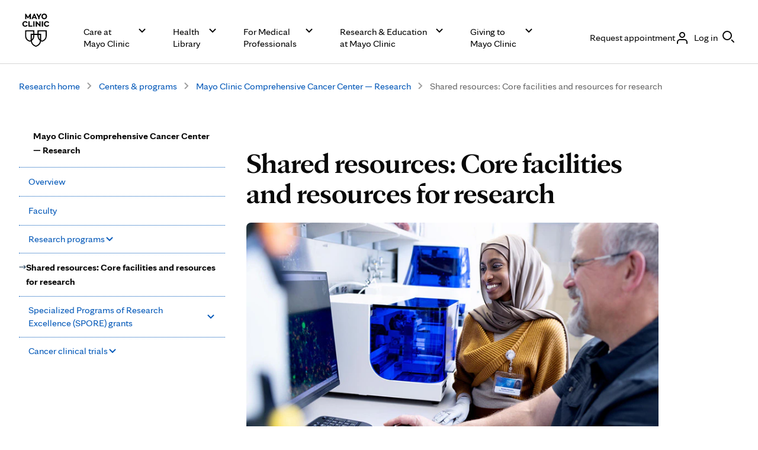

--- FILE ---
content_type: application/javascript; charset=UTF-8
request_url: https://www.mayo.edu/_next/static/chunks/pages/_app-6c1a5b09fee06776.js
body_size: 179603
content:
(self.webpackChunk_N_E=self.webpackChunk_N_E||[]).push([[2888],{7963:function(e,t,r){var a={"./":[2878,7,2878],"./app-globals-e8bddc81":[7972,9],"./app-globals-e8bddc81.js":[7972,9],"./getClassNames-b7c18208":[1767,9,1767],"./getClassNames-b7c18208.js":[1767,9,1767],"./index":[2878,7,2878],"./index-1141349a":[3865,9],"./index-1141349a.js":[3865,9],"./index.js":[2878,7,2878],"./loader":[1241,9],"./loader.js":[1241,9],"./localization-0b2179ca":[2848,9],"./localization-0b2179ca.js":[2848,9],"./mayo-design-system":[560,9,560],"./mayo-design-system.js":[560,9,560],"./mc-avatar.entry":[4667,9,4667],"./mc-avatar.entry.js":[4667,9,4667],"./mc-badge.entry":[5619,9,5619],"./mc-badge.entry.js":[5619,9,5619],"./mc-button_13.entry":[1508,9,1508],"./mc-button_13.entry.js":[1508,9,1508],"./mc-column.entry":[3535,9,3535],"./mc-column.entry.js":[3535,9,3535],"./mc-container.entry":[4582,9,4582],"./mc-container.entry.js":[4582,9,4582],"./mc-date-picker.entry":[5541,9,5541],"./mc-date-picker.entry.js":[5541,9,5541],"./mc-fieldset.entry":[6622,9,6622],"./mc-fieldset.entry.js":[6622,9,6622],"./mc-formtext.entry":[1539,9,1539],"./mc-formtext.entry.js":[1539,9,1539],"./mc-image.entry":[8286,9,8286],"./mc-image.entry.js":[8286,9,8286],"./mc-layout.entry":[5242,9,5242],"./mc-layout.entry.js":[5242,9,5242],"./mc-logo.entry":[9950,9,9950],"./mc-logo.entry.js":[9950,9,9950],"./mc-notification.entry":[8810,9,8810],"./mc-notification.entry.js":[8810,9,8810],"./mc-radiocheckbox.entry":[6271,9,6271],"./mc-radiocheckbox.entry.js":[6271,9,6271],"./mc-textarea.entry":[1618,9,1618],"./mc-textarea.entry.js":[1618,9,1618],"./mc-zdiv.entry":[1976,9,1976],"./mc-zdiv.entry.js":[1976,9,1976],"./translations-ar-973d3fff":[1413,9,1413],"./translations-ar-973d3fff.js":[1413,9,1413],"./translations-en-f191db4e":[338,9,338],"./translations-en-f191db4e.js":[338,9,338],"./translations-es-98880cc7":[3401,9,3401],"./translations-es-98880cc7.js":[3401,9,3401],"./translations-pt-3d0c4e7b":[8872,9,8872],"./translations-pt-3d0c4e7b.js":[8872,9,8872],"./translations-zh-Hans-c0140a62":[5681,9,5681],"./translations-zh-Hans-c0140a62.js":[5681,9,5681],"./v4-b0ab0447":[2733,9,2733],"./v4-b0ab0447.js":[2733,9,2733]};function o(e){if(!r.o(a,e))return Promise.resolve().then(function(){var t=Error("Cannot find module '"+e+"'");throw t.code="MODULE_NOT_FOUND",t});var t=a[e],o=t[0];return Promise.all(t.slice(2).map(r.e)).then(function(){return r.t(o,16|t[1])})}o.keys=function(){return Object.keys(a)},o.id=7963,e.exports=o},6570:function(e,t,r){(window.__NEXT_P=window.__NEXT_P||[]).push(["/_app",function(){return r(7558)}])},7558:function(e,t,r){"use strict";r.r(t),r.d(t,{default:function(){return tp}});var a,o,i,n,m,c,l,s,d,p=r(9731),u=r(2363),g=r.n(u);let f=new String("#uk-header-buttons{display:-webkit-box;display:-webkit-flex;display:-moz-box;display:-ms-flexbox;display:flex;-webkit-flex-wrap:wrap;-ms-flex-wrap:wrap;flex-wrap:wrap;gap:-webkit-calc(var(--mc-spacing-1x)/var(--mc-typography-font-size-root)*1*1rem);gap:-moz-calc(var(--mc-spacing-1x)/var(--mc-typography-font-size-root)*1*1rem);gap:calc(var(--mc-spacing-1x)/var(--mc-typography-font-size-root)*1*1rem);margin:0 -webkit-calc(var(--mc-spacing-6x)/var(--mc-typography-font-size-root)*1*1rem);margin:0 -moz-calc(var(--mc-spacing-6x)/var(--mc-typography-font-size-root)*1*1rem);margin:0 calc(var(--mc-spacing-6x)/var(--mc-typography-font-size-root)*1*1rem);text-align:center;-webkit-box-pack:center;-webkit-justify-content:center;-moz-box-pack:center;-ms-flex-pack:center;justify-content:center}#uk-header-request-appointment{padding:0 -webkit-calc(var(--mc-spacing-2x)/var(--mc-typography-font-size-root)*1*1rem);padding:0 -moz-calc(var(--mc-spacing-2x)/var(--mc-typography-font-size-root)*1*1rem);padding:0 calc(var(--mc-spacing-2x)/var(--mc-typography-font-size-root)*1*1rem)}#uk-header-buttons .container-child button{-webkit-box-flex:1;-webkit-flex:1 1 -webkit-calc(15% - 8px);-moz-box-flex:1;-ms-flex:1 1 calc(15% - 8px);flex:1 1 -webkit-calc(15% - 8px);flex:1 1 -moz-calc(15% - 8px);flex:1 1 calc(15% - 8px);margin:0}@media screen and (max-width:1200px){#uk-header-buttons .container-child button{padding:5px 5px}}#uk-header-buttons>.container-child{display:block}#uk-header-buttons>.container-child:has(#calendar-date-range){display:block}#uk-header-hamburger{display:none}@media screen and (max-width:1200px){#uk-header-buttons{display:none}#uk-header-hamburger{display:block;height:50px;padding:0 var(--mc-spacing-2x)}}#uk-header{display:-webkit-box;display:-webkit-flex;display:-moz-box;display:-ms-flexbox;display:-webkit-box;display:-webkit-flex;display:-moz-box;display:-ms-flexbox;display:flex;-webkit-box-align:stretch;-webkit-align-items:stretch;-moz-box-align:stretch;-ms-flex-align:stretch;align-items:center;-webkit-box-pack:center;-webkit-justify-content:center;-moz-box-pack:center;-ms-flex-pack:center;justify-content:space-between;gap:.5rem;width:100%;height:75px}#uk-header-logo img{padding:0 var(--mc-spacing-2x)}#uk-header #calendar-date-range{background-color:var(--mc-color-action-primary-default);color:#fff;fill:#0057b8}#uk-header #calendar-date-range .cmp-button__text{color:#fff!important}@media(min-width:37.4901em){.cmp-hamburger__content,.cmp-hamburger__overlay{top:50px!important}}#uk-header-hamburger .cmp-hamburger__content--open .aem-Grid>.aem-GridColumn:first-child{background-color:var(--mc-color-action-primary-default)}#calendar-date-range mc-icon{color:#fff}#uk-header>.container-child:has(#uk-header-hamburger){display:none}@media screen and (max-width:1200px){#uk-header>.container-child:has(#uk-header-buttons){display:none}#uk-header>.container-child:has(#uk-header-request-appointment){display:none}#uk-header>.container-child:has(#uk-header-hamburger){display:block}}");function h(e){let{children:t}=e;return(0,p.jsxs)(p.Fragment,{children:[(0,p.jsx)(g(),{id:f.__hash,children:f}),t]})}function y(e){let{children:t}=e;return(0,p.jsx)(p.Fragment,{children:t})}f.__hash="5b9aa88a57062c80";var b=r(7885),v=r(5140),w=r(5116),_=r(2938),x=r(1398),z=r(9179);let k=new String("");k.__hash="b3e1b6a7c9b96113";var G=function(e){let{children:t}=e;return(0,p.jsxs)(p.Fragment,{children:[(0,p.jsx)(g(),{id:k.__hash,children:k}),(0,p.jsx)("main",{id:"main-content",tabIndex:-1,"data-testid":z.D.main,children:t})]})};function C(e){return(0,p.jsx)(G,{children:(0,p.jsx)(b.ContainerFromChildren,{...e,appliedCssClassNames:"cmp-container--column-padding-0x"})})}let j=new String("#header__container>.container-child{float:unset;width:100%}#header__outer-wrapper-container{-webkit-box-align:center;-webkit-align-items:center;-moz-box-align:center;-ms-flex-align:center;align-items:center;display:-webkit-box;display:-webkit-flex;display:-moz-box;display:-ms-flexbox;display:flex;height:72px;-webkit-border-after:1px solid var(--mc-color-border-tertiary-default);border-block-end:1px solid var(--mc-color-border-tertiary-default)}@media(min-width:37.4901em){#header__outer-wrapper-container{height:88px}}@media(min-width:90em){#header__outer-wrapper-container{height:104px}}#header__outer-wrapper-container>.container-child{-webkit-margin-start:var(--mc-spacing-2x);-moz-margin-start:var(--mc-spacing-2x);margin-inline-start:var(--mc-spacing-2x);-webkit-margin-end:var(--mc-spacing-2x);-moz-margin-end:var(--mc-spacing-2x);margin-inline-end:var(--mc-spacing-2x);-webkit-box-pack:justify;-webkit-justify-content:space-between;-moz-box-pack:justify;-ms-flex-pack:justify;justify-content:space-between;width:100%}@media(min-width:56.56em){#header__outer-wrapper-container>.container-child{-webkit-margin-start:var(--mc-spacing-2-5x);-moz-margin-start:var(--mc-spacing-2-5x);margin-inline-start:var(--mc-spacing-2-5x);-webkit-margin-end:var(--mc-spacing-2-5x);-moz-margin-end:var(--mc-spacing-2-5x);margin-inline-end:var(--mc-spacing-2-5x)}}@media(min-width:90em){#header__outer-wrapper-container>.container-child{max-width:var(--mc-grid-max-width);width:100%;-webkit-margin-start:auto;-moz-margin-start:auto;margin-inline-start:auto;-webkit-margin-end:auto;-moz-margin-end:auto;margin-inline-end:auto}}#header__outer-wrapper-container .container-child{float:unset}#header__wrapper-container{display:-webkit-box;display:-webkit-flex;display:-moz-box;display:-ms-flexbox;display:flex}#header__wrapper-container>.container-child:first-child{-webkit-padding-start:-webkit-calc(var(--mc-spacing-1x)/var(--mc-typography-font-size-root)*1*1rem);-moz-padding-start:-moz-calc(var(--mc-spacing-1x)/var(--mc-typography-font-size-root)*1*1rem);padding-inline-start:-webkit-calc(var(--mc-spacing-1x)/var(--mc-typography-font-size-root)*1*1rem);padding-inline-start:-moz-calc(var(--mc-spacing-1x)/var(--mc-typography-font-size-root)*1*1rem);padding-inline-start:calc(var(--mc-spacing-1x)/var(--mc-typography-font-size-root)*1*1rem);-webkit-padding-end:-webkit-calc(var(--mc-spacing-1x)/var(--mc-typography-font-size-root)*1*1rem);-moz-padding-end:-moz-calc(var(--mc-spacing-1x)/var(--mc-typography-font-size-root)*1*1rem);padding-inline-end:-webkit-calc(var(--mc-spacing-1x)/var(--mc-typography-font-size-root)*1*1rem);padding-inline-end:-moz-calc(var(--mc-spacing-1x)/var(--mc-typography-font-size-root)*1*1rem);padding-inline-end:calc(var(--mc-spacing-1x)/var(--mc-typography-font-size-root)*1*1rem);display:inline-block;width:8.3333333333%;display:none}@media(min-width:56.56em){#header__wrapper-container>.container-child:first-child{-webkit-padding-start:var(--mc-spacing-1-5x);-moz-padding-start:var(--mc-spacing-1-5x);padding-inline-start:var(--mc-spacing-1-5x);-webkit-padding-end:var(--mc-spacing-1-5x);-moz-padding-end:var(--mc-spacing-1-5x);padding-inline-end:var(--mc-spacing-1-5x)}}@media(min-width:90em){#header__wrapper-container>.container-child:first-child{max-width:var(--mc-grid-max-width)}}@media(min-width:56.56em){#header__wrapper-container>.container-child:first-child{display:block}}#header__wrapper-container>.container-child:last-child{-webkit-padding-start:-webkit-calc(var(--mc-spacing-1x)/var(--mc-typography-font-size-root)*1*1rem);-moz-padding-start:-moz-calc(var(--mc-spacing-1x)/var(--mc-typography-font-size-root)*1*1rem);padding-inline-start:-webkit-calc(var(--mc-spacing-1x)/var(--mc-typography-font-size-root)*1*1rem);padding-inline-start:-moz-calc(var(--mc-spacing-1x)/var(--mc-typography-font-size-root)*1*1rem);padding-inline-start:calc(var(--mc-spacing-1x)/var(--mc-typography-font-size-root)*1*1rem);-webkit-padding-end:-webkit-calc(var(--mc-spacing-1x)/var(--mc-typography-font-size-root)*1*1rem);-moz-padding-end:-moz-calc(var(--mc-spacing-1x)/var(--mc-typography-font-size-root)*1*1rem);padding-inline-end:-webkit-calc(var(--mc-spacing-1x)/var(--mc-typography-font-size-root)*1*1rem);padding-inline-end:-moz-calc(var(--mc-spacing-1x)/var(--mc-typography-font-size-root)*1*1rem);padding-inline-end:calc(var(--mc-spacing-1x)/var(--mc-typography-font-size-root)*1*1rem);display:inline-block;width:100%}@media(min-width:56.56em){#header__wrapper-container>.container-child:last-child{-webkit-padding-start:var(--mc-spacing-1-5x);-moz-padding-start:var(--mc-spacing-1-5x);padding-inline-start:var(--mc-spacing-1-5x);-webkit-padding-end:var(--mc-spacing-1-5x);-moz-padding-end:var(--mc-spacing-1-5x);padding-inline-end:var(--mc-spacing-1-5x)}}@media(min-width:90em){#header__wrapper-container>.container-child:last-child{max-width:var(--mc-grid-max-width)}}@media(min-width:56.56em){#header__wrapper-container>.container-child:last-child{width:91.6666666667%}}#header__content-container,#header__content-container>.container-child,#header__content-container .cmp-search-container,#header__content-container .cmp-search-container__children{height:100%}#header__content-inner-container{display:-webkit-box;display:-webkit-flex;display:-moz-box;display:-ms-flexbox;display:flex;-webkit-box-flex:1;-webkit-flex-grow:1;-moz-box-flex:1;-ms-flex-positive:1;flex-grow:1;-webkit-box-pack:justify;-webkit-justify-content:space-between;-moz-box-pack:justify;-ms-flex-pack:justify;justify-content:space-between}html[dir=rtl] #header__content-inner-container,html[lang=es] #header__content-inner-container{-webkit-flex-wrap:nowrap;-ms-flex-wrap:nowrap;flex-wrap:nowrap}@media(min-width:56.56em){html[dir=rtl] #header__content-inner-container{gap:var(--mc-spacing-3x)}}@media(min-width:56.56em)and (max-width:89.94em){html[lang=es] #header__content-inner-container{gap:var(--mc-spacing-1-5x)}}@media(min-width:90em){html[lang=es] #header__content-inner-container{gap:var(--mc-spacing-3x)}}#header__content-inner-container>.container-child:first-child{display:none;-webkit-flex-shrink:1;-ms-flex-negative:1;flex-shrink:1}@media(min-width:1200px){#header__content-inner-container>.container-child:first-child{display:block}}#header__content-inner-container>.container-child:last-child{-webkit-flex-shrink:0;-ms-flex-negative:0;flex-shrink:0}#header__content-inner-container>.container-child:last-child>.aem-Grid>.aem-GridColumn{padding:0}#header__content-inner-container .cmp-tab__overlay,#header__content-inner-container .cmp-tab__content{top:66px}.onSafari-true #header__content-inner-container .cmp-tab__overlay,.onSafari-true #header__content-inner-container .cmp-tab__content{top:67px}@media(min-width:90em){#header__content-inner-container .cmp-tab__overlay,#header__content-inner-container .cmp-tab__content{top:74px}.onSafari-true #header__content-inner-container .cmp-tab__overlay,.onSafari-true #header__content-inner-container .cmp-tab__content{top:75px}}#header__content-inner-container .cmp-tab__content>.aem-container>.container-child>.aem-container{-webkit-margin-start:var(--mc-spacing-2x);-moz-margin-start:var(--mc-spacing-2x);margin-inline-start:var(--mc-spacing-2x);-webkit-margin-end:var(--mc-spacing-2x);-moz-margin-end:var(--mc-spacing-2x);margin-inline-end:var(--mc-spacing-2x);padding-block:var(--mc-spacing-7x);display:-webkit-box;display:-webkit-flex;display:-moz-box;display:-ms-flexbox;display:flex}@media(min-width:56.56em){#header__content-inner-container .cmp-tab__content>.aem-container>.container-child>.aem-container{-webkit-margin-start:var(--mc-spacing-2-5x);-moz-margin-start:var(--mc-spacing-2-5x);margin-inline-start:var(--mc-spacing-2-5x);-webkit-margin-end:var(--mc-spacing-2-5x);-moz-margin-end:var(--mc-spacing-2-5x);margin-inline-end:var(--mc-spacing-2-5x)}}@media(min-width:90em){#header__content-inner-container .cmp-tab__content>.aem-container>.container-child>.aem-container{max-width:var(--mc-grid-max-width);width:100%;-webkit-margin-start:auto;-moz-margin-start:auto;margin-inline-start:auto;-webkit-margin-end:auto;-moz-margin-end:auto;margin-inline-end:auto}}#header__content-inner-container .cmp-tab__content>.aem-container>.container-child>.aem-container>.container-child{-webkit-padding-start:-webkit-calc(var(--mc-spacing-1x)/var(--mc-typography-font-size-root)*1*1rem);-moz-padding-start:-moz-calc(var(--mc-spacing-1x)/var(--mc-typography-font-size-root)*1*1rem);padding-inline-start:-webkit-calc(var(--mc-spacing-1x)/var(--mc-typography-font-size-root)*1*1rem);padding-inline-start:-moz-calc(var(--mc-spacing-1x)/var(--mc-typography-font-size-root)*1*1rem);padding-inline-start:calc(var(--mc-spacing-1x)/var(--mc-typography-font-size-root)*1*1rem);-webkit-padding-end:-webkit-calc(var(--mc-spacing-1x)/var(--mc-typography-font-size-root)*1*1rem);-moz-padding-end:-moz-calc(var(--mc-spacing-1x)/var(--mc-typography-font-size-root)*1*1rem);padding-inline-end:-webkit-calc(var(--mc-spacing-1x)/var(--mc-typography-font-size-root)*1*1rem);padding-inline-end:-moz-calc(var(--mc-spacing-1x)/var(--mc-typography-font-size-root)*1*1rem);padding-inline-end:calc(var(--mc-spacing-1x)/var(--mc-typography-font-size-root)*1*1rem);display:inline-block;width:100%}@media(min-width:56.56em){#header__content-inner-container .cmp-tab__content>.aem-container>.container-child>.aem-container>.container-child{-webkit-padding-start:var(--mc-spacing-1-5x);-moz-padding-start:var(--mc-spacing-1-5x);padding-inline-start:var(--mc-spacing-1-5x);-webkit-padding-end:var(--mc-spacing-1-5x);-moz-padding-end:var(--mc-spacing-1-5x);padding-inline-end:var(--mc-spacing-1-5x)}}@media(min-width:90em){#header__content-inner-container .cmp-tab__content>.aem-container>.container-child>.aem-container>.container-child{max-width:var(--mc-grid-max-width)}}@media(min-width:37.4901em){#header__content-inner-container .cmp-tab__content>.aem-container>.container-child>.aem-container>.container-child{width:50%}}@media(min-width:56.56em){#header__content-inner-container .cmp-tab__content>.aem-container>.container-child>.aem-container>.container-child{width:33.3333333333%}}#header__content-inner-container .cmp-tab__content>.aem-container>.container-child>.aem-container .cmp-link,#header__content-inner-container .cmp-tab__content>.aem-container>.container-child>.aem-container .cmp-title{-webkit-margin-after:var(--mc-spacing-3x);margin-block-end:var(--mc-spacing-3x)}#header__content-inner-container .cmp-tab__content>.aem-container>.container-child>.aem-container .cmp-teaser .cmp-title,#header__content-inner-container .cmp-tab__content>.aem-container>.container-child>.aem-container .cmp-teaser .cmp-link{font-family:var(--font-family);font-size:-webkit-calc(var(--mc-typography-font-size-6x)/var(--mc-typography-font-size-root)*1*1rem);font-size:-moz-calc(var(--mc-typography-font-size-6x)/var(--mc-typography-font-size-root)*1*1rem);font-size:calc(var(--mc-typography-font-size-6x)/var(--mc-typography-font-size-root)*1*1rem);line-height:var(--mc-typography-line-height-6x);font-weight:var(--mc-typography-font-weight-bold);--font-family:var(--mc-typography-font-family-display);-webkit-margin-after:0;margin-block-end:0}@media(min-width:1200px){#header__content-inner-container .cmp-hamburger{display:none}}#header__content-inner-container .cmp-accordion__item-content>.aem-container{-webkit-margin-start:var(--mc-spacing-2x);-moz-margin-start:var(--mc-spacing-2x);margin-inline-start:var(--mc-spacing-2x);-webkit-margin-end:var(--mc-spacing-2x);-moz-margin-end:var(--mc-spacing-2x);margin-inline-end:var(--mc-spacing-2x);padding-block:var(--mc-spacing-7x);display:-webkit-box;display:-webkit-flex;display:-moz-box;display:-ms-flexbox;display:flex;-webkit-flex-wrap:wrap;-ms-flex-wrap:wrap;flex-wrap:wrap}@media(min-width:56.56em){#header__content-inner-container .cmp-accordion__item-content>.aem-container{-webkit-margin-start:var(--mc-spacing-2-5x);-moz-margin-start:var(--mc-spacing-2-5x);margin-inline-start:var(--mc-spacing-2-5x);-webkit-margin-end:var(--mc-spacing-2-5x);-moz-margin-end:var(--mc-spacing-2-5x);margin-inline-end:var(--mc-spacing-2-5x)}}@media(min-width:90em){#header__content-inner-container .cmp-accordion__item-content>.aem-container{max-width:var(--mc-grid-max-width);width:100%;-webkit-margin-start:auto;-moz-margin-start:auto;margin-inline-start:auto;-webkit-margin-end:auto;-moz-margin-end:auto;margin-inline-end:auto}}#header__content-inner-container .cmp-accordion__item-content>.aem-container>.container-child{-webkit-padding-start:-webkit-calc(var(--mc-spacing-1x)/var(--mc-typography-font-size-root)*1*1rem);-moz-padding-start:-moz-calc(var(--mc-spacing-1x)/var(--mc-typography-font-size-root)*1*1rem);padding-inline-start:-webkit-calc(var(--mc-spacing-1x)/var(--mc-typography-font-size-root)*1*1rem);padding-inline-start:-moz-calc(var(--mc-spacing-1x)/var(--mc-typography-font-size-root)*1*1rem);padding-inline-start:calc(var(--mc-spacing-1x)/var(--mc-typography-font-size-root)*1*1rem);-webkit-padding-end:-webkit-calc(var(--mc-spacing-1x)/var(--mc-typography-font-size-root)*1*1rem);-moz-padding-end:-moz-calc(var(--mc-spacing-1x)/var(--mc-typography-font-size-root)*1*1rem);padding-inline-end:-webkit-calc(var(--mc-spacing-1x)/var(--mc-typography-font-size-root)*1*1rem);padding-inline-end:-moz-calc(var(--mc-spacing-1x)/var(--mc-typography-font-size-root)*1*1rem);padding-inline-end:calc(var(--mc-spacing-1x)/var(--mc-typography-font-size-root)*1*1rem);display:inline-block;width:100%}@media(min-width:56.56em){#header__content-inner-container .cmp-accordion__item-content>.aem-container>.container-child{-webkit-padding-start:var(--mc-spacing-1-5x);-moz-padding-start:var(--mc-spacing-1-5x);padding-inline-start:var(--mc-spacing-1-5x);-webkit-padding-end:var(--mc-spacing-1-5x);-moz-padding-end:var(--mc-spacing-1-5x);padding-inline-end:var(--mc-spacing-1-5x)}}@media(min-width:90em){#header__content-inner-container .cmp-accordion__item-content>.aem-container>.container-child{max-width:var(--mc-grid-max-width)}}@media(min-width:37.4901em){#header__content-inner-container .cmp-accordion__item-content>.aem-container>.container-child{width:50%}}@media(min-width:56.56em){#header__content-inner-container .cmp-accordion__item-content>.aem-container>.container-child{width:33.3333333333%}}#header__content-inner-container .cmp-accordion__item-content>.aem-container>.container-child:nth-child(2) .cmp-title{-webkit-padding-before:var(--mc-spacing-7x);padding-block-start:var(--mc-spacing-7x)}@media(min-width:37.4901em){#header__content-inner-container .cmp-accordion__item-content>.aem-container>.container-child:nth-child(2) .cmp-title{-webkit-padding-before:0;padding-block-start:0}}#header__content-inner-container .cmp-accordion__item-content>.aem-container>.container-child:last-child{display:none}@media(min-width:56.56em){#header__content-inner-container .cmp-accordion__item-content>.aem-container>.container-child:last-child{display:inline-block}}#header__content-inner-container .cmp-accordion__item-content .cmp-link,#header__content-inner-container .cmp-accordion__item-content .cmp-title{-webkit-margin-after:var(--mc-spacing-3x);margin-block-end:var(--mc-spacing-3x)}#header__content-inner-container .cmp-accordion__item-content .cmp-teaser{display:none}@media(min-width:56.56em){#header__content-inner-container .cmp-accordion__item-content .cmp-teaser{display:block}}#header__content-inner-container .cmp-accordion__item-content .cmp-teaser .cmp-title,#header__content-inner-container .cmp-accordion__item-content .cmp-teaser .cmp-link{-webkit-margin-after:0;margin-block-end:0}#header__content-inner-container .cmp-button__inner:not(.cmp-button__button--width-full .cmp-button__inner){color:var(--mc-color-text-primary)}#header__content-inner-container .cmp-button__inner:not(.cmp-button__button--width-full .cmp-button__inner):hover{color:var(--mc-color-action-primary-default)}#header__mobile-logo{display:block}#header__mobile-logo img{max-width:100%}@media(max-width:22.4375em){#header__mobile-logo{width:48px;height:48px}}@media(min-width:22.4376em)and (max-width:37.49em){#header__mobile-logo{width:48px;height:48px}}@media(min-width:56.56em){#header__mobile-logo{display:none}}#header__logo-container,#header__logo-container .cmp-image{height:56px;width:56px}#header__content-right{display:-webkit-box;display:-webkit-flex;display:-moz-box;display:-ms-flexbox;display:flex;gap:var(--mc-spacing-3x)}#header__content-right>li{-webkit-margin-start:0;-moz-margin-start:0;margin-inline-start:0;display:none}@media(min-width:1200px){#header__content-right>li.aem-GridColumn--mayo_x-large--hide{display:none}}#header__content-right>li:nth-last-child(-n+3){display:block}@media(min-width:37.4901em){#header__content-right>li{display:block}}@media(min-width:1200px){#header__content-right>li[class*=x-large--hide]{display:none}}#header__content-right>li>.cmp-link a{display:inline}@media(min-width:1200px){#header__content-right{gap:var(--mc-spacing-2x)}}@media(min-width:90em){#header__content-right{gap:var(--mc-spacing-3x)}}@media(min-width:90em){body.text-zoom #header__content-right{gap:var(--mc-spacing-1-5x)}}@media(min-width:37.4901em){#header__hamburger-mobile-buttons-container{display:none}}#header__hamburger-mobile-buttons-container>.container-child{-webkit-padding-start:-webkit-calc(var(--mc-spacing-1x)/var(--mc-typography-font-size-root)*1*1rem);-moz-padding-start:-moz-calc(var(--mc-spacing-1x)/var(--mc-typography-font-size-root)*1*1rem);padding-inline-start:-webkit-calc(var(--mc-spacing-1x)/var(--mc-typography-font-size-root)*1*1rem);padding-inline-start:-moz-calc(var(--mc-spacing-1x)/var(--mc-typography-font-size-root)*1*1rem);padding-inline-start:calc(var(--mc-spacing-1x)/var(--mc-typography-font-size-root)*1*1rem);-webkit-padding-end:-webkit-calc(var(--mc-spacing-1x)/var(--mc-typography-font-size-root)*1*1rem);-moz-padding-end:-moz-calc(var(--mc-spacing-1x)/var(--mc-typography-font-size-root)*1*1rem);padding-inline-end:-webkit-calc(var(--mc-spacing-1x)/var(--mc-typography-font-size-root)*1*1rem);padding-inline-end:-moz-calc(var(--mc-spacing-1x)/var(--mc-typography-font-size-root)*1*1rem);padding-inline-end:calc(var(--mc-spacing-1x)/var(--mc-typography-font-size-root)*1*1rem);display:inline-block;width:50%;padding:0}@media(min-width:56.56em){#header__hamburger-mobile-buttons-container>.container-child{-webkit-padding-start:var(--mc-spacing-1-5x);-moz-padding-start:var(--mc-spacing-1-5x);padding-inline-start:var(--mc-spacing-1-5x);-webkit-padding-end:var(--mc-spacing-1-5x);-moz-padding-end:var(--mc-spacing-1-5x);padding-inline-end:var(--mc-spacing-1-5x)}}@media(min-width:90em){#header__hamburger-mobile-buttons-container>.container-child{max-width:var(--mc-grid-max-width)}}#header__hamburger-mobile-buttons-container .cmp-button__text{font-family:var(--mc-typography-font-family-sans);font-size:-webkit-calc(var(--mc-typography-font-size-5x)/var(--mc-typography-font-size-root)*1*1rem);font-size:-moz-calc(var(--mc-typography-font-size-5x)/var(--mc-typography-font-size-root)*1*1rem);font-size:calc(var(--mc-typography-font-size-5x)/var(--mc-typography-font-size-root)*1*1rem);line-height:var(--mc-typography-line-height-5x);font-weight:var(--mc-typography-font-weight-regular)}#header__wrapper-container .cmp-accordion--mobile-main-navigation .cmp-accordion__item-content{-webkit-border-before:none;border-block-start:none}#header__wrapper-container .cmp-accordion--mobile-main-navigation .cmp-accordion__button--open{-webkit-margin-after:0;margin-block-end:0}#header__wrapper-container .cmp-accordion--mobile-main-navigation .cmp-accordion__button--open .cmp-accordion__button-inner{--border-block-start:var(--mc-color-action-primary-default);-webkit-border-after:1px solid var(--border-top);border-block-end:1px solid var(--border-top);-webkit-padding-after:var(--mc-spacing-3x);padding-block-end:var(--mc-spacing-3x)}@media(min-width:1200px)and (max-width:1206px){html[dir=rtl] #header__wrapper-container .cmp-tab{min-width:15%}}#header__wrapper-container .cmp-tab__button-title{-webkit-column-break-inside:initial;page-break-inside:initial;break-inside:initial;line-break:auto;line-height:-webkit-calc(var(--mc-typography-line-height-4x)*.85);line-height:-moz-calc(var(--mc-typography-line-height-4x)*.85);line-height:calc(var(--mc-typography-line-height-4x)*.85)}html[dir=rtl] #header__wrapper-container .cmp-tab__button-title{word-break:break-word;text-align:right;-webkit-margin-end:0;-moz-margin-end:0;margin-inline-end:0}#header__wrapper-container .cmp-button__inner .cmp-button__text{-webkit-box-align:center;-webkit-align-items:center;-moz-box-align:center;-ms-flex-align:center;align-items:center;display:-webkit-box;display:-webkit-flex;display:-moz-box;display:-ms-flexbox;display:flex;line-height:-webkit-calc(--mc-typography-line-height-9x / var(--mc-typography-font-size-root) * 1 * 1rem);line-height:-moz-calc(--mc-typography-line-height-9x / var(--mc-typography-font-size-root) * 1 * 1rem);line-height:calc(--mc-typography-line-height-9x / var(--mc-typography-font-size-root) * 1 * 1rem)}");j.__hash="34fb29f81b79813";var S=r(5041);(m||(m={})).ccgHeader="cmp-container--ccg-header";var E=r(4968),T=r(6458),M=function(e){let{children:t,id:r,className:a,ariaLabel:o,ariaLabelledBy:i,skipToMainLabel:n="Skip to content"}=e,c=!(0,E.pv)(m.ccgHeader,a),l={...o&&{"aria-label":o},...i&&{"aria-labelledby":i}},s=(0,T.useMemo)(()=>/^((?!chrome|android).)*safari/i.test(window.navigator.userAgent),[]);return(0,p.jsxs)(p.Fragment,{children:[(0,p.jsx)(g(),{id:j.__hash,children:j}),(0,p.jsxs)("header",{id:r,...l,"data-testid":z.D.header,className:"onSafari-".concat(s),children:[c&&(0,p.jsx)(S.W,{label:n,type:S.O.global,skipTo:"#main-content"}),t]})]})};let O=new String("#cmp-footer .cmp-header-container{-webkit-padding-after:-webkit-calc(var(--mc-spacing-1x)/var(--mc-typography-font-size-root)*1*1rem);padding-block-end:-webkit-calc(var(--mc-spacing-1x)/var(--mc-typography-font-size-root)*1*1rem);padding-block-end:-moz-calc(var(--mc-spacing-1x)/var(--mc-typography-font-size-root)*1*1rem);padding-block-end:calc(var(--mc-spacing-1x)/var(--mc-typography-font-size-root)*1*1rem)}@media(min-width:56.56em){#cmp-footer .cmp-header-container{-webkit-padding-after:var(--mc-spacing-7x);padding-block-end:var(--mc-spacing-7x)}}#cmp-footer .cmp-list--vertical{-webkit-padding-start:-webkit-calc(var(--mc-spacing-1x)/var(--mc-typography-font-size-root)*1*1rem);-moz-padding-start:-moz-calc(var(--mc-spacing-1x)/var(--mc-typography-font-size-root)*1*1rem);padding-inline-start:-webkit-calc(var(--mc-spacing-1x)/var(--mc-typography-font-size-root)*1*1rem);padding-inline-start:-moz-calc(var(--mc-spacing-1x)/var(--mc-typography-font-size-root)*1*1rem);padding-inline-start:calc(var(--mc-spacing-1x)/var(--mc-typography-font-size-root)*1*1rem)}@media(min-width:22.4376em)and (max-width:37.49em){#cmp-footer .cmp-list__item{float:none;padding:0}}@media(min-width:22.4376em)and (max-width:37.49em){#cmp-footer nav{-webkit-margin-after:var(--mc-spacing-2x);margin-block-end:var(--mc-spacing-2x)}}#cmp-footer nav .cmp-nav-container{margin:0}#cmp-footer .cmp-footer__separator-container{-webkit-padding-before:var(--mc-spacing-0-5x);padding-block-start:var(--mc-spacing-0-5x);-webkit-padding-after:-webkit-calc(var(--mc-spacing-1x)/var(--mc-typography-font-size-root)*1*1rem);padding-block-end:-webkit-calc(var(--mc-spacing-1x)/var(--mc-typography-font-size-root)*1*1rem);padding-block-end:-moz-calc(var(--mc-spacing-1x)/var(--mc-typography-font-size-root)*1*1rem);padding-block-end:calc(var(--mc-spacing-1x)/var(--mc-typography-font-size-root)*1*1rem);float:none;clear:both}#cmp-footer .cmp-separator__horizontal-rule{margin:0}@media(min-width:22.4376em)and (max-width:37.49em){#cmp-footer .cmp-footer__copyright-container nav{-webkit-margin-after:0;margin-block-end:0}}");O.__hash="ca5d6ab624548020";var P=function(e){let{children:t}=e;return(0,p.jsxs)(p.Fragment,{children:[(0,p.jsx)(g(),{id:O.__hash,children:O}),(0,p.jsx)("footer",{id:"cmp-footer","data-testid":z.D.footer,className:"cmp-footer",children:t})]})};let N=new String("");function L(e){let{children:t,id:r,className:a,ariaLabel:o,ariaLabelledBy:i}=e,n={...o&&{"aria-label":o},...i&&{"aria-labelledby":i}};return(0,p.jsxs)(p.Fragment,{children:[(0,p.jsx)(g(),{id:N.__hash,children:N}),(0,p.jsx)("nav",{id:r,...n,"data-testid":z.D.nav,className:n&&null!=n.className&&n.className||a||"",children:t})]})}N.__hash="b3e1b6a7c9b96113";var D=r(3692),A=r(3306);let R=new String(".cmp-carousel{-webkit-margin-end:-webkit-calc(50% - 50dvw);-moz-margin-end:-moz-calc(50% - 50dvw);margin-inline-end:-webkit-calc(50% - 50dvw);margin-inline-end:-moz-calc(50% - 50dvw);margin-inline-end:calc(50% - 50dvw);position:relative}@media(min-width:56.56em){.cmp-carousel{-webkit-margin-end:0;-moz-margin-end:0;margin-inline-end:0}}.cmp-carousel--hide-preview{-webkit-margin-end:0;-moz-margin-end:0;margin-inline-end:0}.cmp-carousel--hide-preview.cmp-carousel--width-full .cmp-carousel__item{-webkit-box-flex:0;-webkit-flex:0 0 100%;-moz-box-flex:0;-ms-flex:0 0 100%;flex:0 0 100%}.cmp-carousel--hide-preview.cmp-carousel--width-third .cmp-carousel__item{-webkit-box-flex:0;-webkit-flex:0 0 100%;-moz-box-flex:0;-ms-flex:0 0 100%;flex:0 0 100%}@media(min-width:37.4901em){.cmp-carousel--hide-preview.cmp-carousel--width-third .cmp-carousel__item{-webkit-box-flex:0;-webkit-flex:0 0 33.3333333333%;-moz-box-flex:0;-ms-flex:0 0 33.3333333333%;flex:0 0 33.3333333333%}}.cmp-carousel--controls-overlay .cmp-carousel__inner-controls{display:block;position:absolute;bottom:var(--mc-spacing-4x);right:50%;-webkit-transform:translatex(50%);-moz-transform:translatex(50%);-ms-transform:translatex(50%);-o-transform:translatex(50%);transform:translatex(50%)}@media(min-width:56.56em){.cmp-carousel--controls-overlay .cmp-carousel__inner-controls{bottom:var(--mc-spacing-5x)}}.cmp-carousel--controls-overlay .cmp-carousel__indicators,.cmp-carousel--controls-overlay .cmp-carousel__action{background:rgba(255,255,255,.8);margin:0}.cmp-carousel--controls-overlay+.cmp-carousel__outer-controls{display:none}.cmp-carousel__content{width:100%;overflow:hidden;margin-left:auto}.cmp-carousel__swiper{width:100%;overflow:hidden;margin-left:auto;margin-right:auto;position:relative}.cmp-carousel__swiper-wrapper{display:-webkit-box;display:-webkit-flex;display:-moz-box;display:-ms-flexbox;display:flex;-webkit-transition:-webkit-transform.5s ease;-moz-transition:-moz-transform.5s ease;-o-transition:-o-transform.5s ease;transition:-webkit-transform.5s ease;transition:-moz-transform.5s ease;transition:-o-transform.5s ease;transition:transform.5s ease;position:relative;width:100%;gap:16px}.cmp-carousel__inner-controls{display:none}.cmp-carousel--width-full .cmp-carousel__item{-webkit-box-flex:0;-webkit-flex:0 0 90%;-moz-box-flex:0;-ms-flex:0 0 90%;flex:0 0 90%;max-height:-webkit-calc(var(--mc-spacing-05x)*91);max-height:-moz-calc(var(--mc-spacing-05x)*91);max-height:calc(var(--mc-spacing-05x)*91)}@media(min-width:56.56em){.cmp-carousel--width-full .cmp-carousel__item{-webkit-box-flex:0;-webkit-flex:0 0 95%;-moz-box-flex:0;-ms-flex:0 0 95%;flex:0 0 95%;max-height:-webkit-calc(var(--mc-spacing-12x)*7);max-height:-moz-calc(var(--mc-spacing-12x)*7);max-height:calc(var(--mc-spacing-12x)*7)}}.cmp-carousel--width-full .cmp-carousel__item .aem-GridColumn,.cmp-carousel--width-full .cmp-carousel__item .aem-container{height:100%;width:100%;padding:0}.cmp-carousel--width-full .cmp-carousel__item .aem-GridColumn .cmp-image,.cmp-carousel--width-full .cmp-carousel__item .aem-container .cmp-image{height:100%}.cmp-carousel--width-full .cmp-carousel__item .aem-GridColumn .cmp-image__image,.cmp-carousel--width-full .cmp-carousel__item .aem-container .cmp-image__image{height:100%;width:100%;-o-object-fit:cover;object-fit:cover}.cmp-carousel__item{display:-webkit-box;display:-webkit-flex;display:-moz-box;display:-ms-flexbox;display:flex;-webkit-box-align:center;-webkit-align-items:center;-moz-box-align:center;-ms-flex-align:center;align-items:center;-webkit-box-pack:center;-webkit-justify-content:center;-moz-box-pack:center;-ms-flex-pack:center;justify-content:center;-webkit-backface-visibility:hidden;-moz-backface-visibility:hidden;backface-visibility:hidden;overflow:hidden;-webkit-box-flex:0;-webkit-flex:0 0 90%;-moz-box-flex:0;-ms-flex:0 0 90%;flex:0 0 90%}.cmp-carousel__item--active{display:-webkit-box;display:-webkit-flex;display:-moz-box;display:-ms-flexbox;display:flex}.cmp-carousel--width-third .cmp-carousel__item{-webkit-box-flex:0;-webkit-flex:0 0 85%;-moz-box-flex:0;-ms-flex:0 0 85%;flex:0 0 85%}.cmp-carousel__actions{display:-webkit-box;display:-webkit-flex;display:-moz-box;display:-ms-flexbox;display:flex;-webkit-box-pack:center;-webkit-justify-content:center;-moz-box-pack:center;-ms-flex-pack:center;justify-content:center;-webkit-box-align:center;-webkit-align-items:center;-moz-box-align:center;-ms-flex-align:center;align-items:center;gap:var(--mc-spacing-1-5x);margin-top:var(--mc-spacing-3x)}.cmp-carousel__actions.cmp-carousel__actions--autoplay{-webkit-box-pack:center;-webkit-justify-content:center;-moz-box-pack:center;-ms-flex-pack:center;justify-content:center}.cmp-carousel__actions.cmp-carousel__actions--autoplay .cmp-carousel__indicators{display:-webkit-box;display:-webkit-flex;display:-moz-box;display:-ms-flexbox;display:flex}.cmp-carousel__action{width:28px;height:28px;-webkit-border-radius:50%;-moz-border-radius:50%;border-radius:50%;font-size:0;border-width:0;cursor:pointer;background-color:rgba(0,0,0,.05);-webkit-backdrop-filter:blur(20px);backdrop-filter:blur(20px)}.cmp-carousel__indicators{background-color:rgba(0,36,67,.0784313725);-webkit-border-radius:100px;-moz-border-radius:100px;border-radius:100px;-webkit-box-align:center;-webkit-align-items:center;-moz-box-align:center;-ms-flex-align:center;align-items:center;padding:12px 24px;display:none}.cmp-carousel__indicator{width:4px;height:4px;-webkit-border-radius:100px;-moz-border-radius:100px;border-radius:100px;background-color:#002443;cursor:pointer;-webkit-transition:width.5s;-moz-transition:width.5s;-o-transition:width.5s;transition:width.5s;font-size:0;margin:0 7px}.cmp-carousel__indicator--active{width:44px}.cmp-carousel__indicator-progress-bar{background-color:#fff;height:100%;width:0;-webkit-border-radius:1e3px;-moz-border-radius:1e3px;border-radius:1e3px}.cmp-carousel__item .aem-GridColumn,.cmp-carousel__item .aem-container{width:100%;padding:0}@media(min-width:37.4901em){.cmp-carousel__swiper-wrapper{gap:24px}.cmp-carousel--width-third .cmp-carousel__swiper-wrapper{gap:0}.cmp-carousel--width-half .cmp-carousel__item{-webkit-box-flex:0;-webkit-flex:0 0 50%;-moz-box-flex:0;-ms-flex:0 0 50%;flex:0 0 50%}.cmp-carousel--width-quarter .cmp-carousel__item{-webkit-box-flex:0;-webkit-flex:0 0 25%;-moz-box-flex:0;-ms-flex:0 0 25%;flex:0 0 25%;max-width:306px;min-width:305px}.cmp-carousel--width-third .cmp-carousel__item{-webkit-box-flex:0;-webkit-flex:0 0 32%;-moz-box-flex:0;-ms-flex:0 0 32%;flex:0 0 32%;min-width:300px}.cmp-carousel--width-half .cmp-carousel__item,.cmp-carousel--width-third .cmp-carousel__item{padding-right:24px}.cmp-carousel--width-quarter .cmp-carousel__item{padding:0}.cmp-carousel__actions{gap:16px;-webkit-box-pack:end;-webkit-justify-content:end;-moz-box-pack:end;-ms-flex-pack:end;justify-content:end;margin-top:var(--mc-spacing-5x)}.cmp-carousel__action{width:40px;height:40px}.cmp-carousel__action--autoplay .cmp-carousel__actions{gap:var(--mc-spacing-5x)}.cmp-carousel__action--autoplay .cmp-carousel__action{display:block}.cmp-carousel__indicators{padding:18px 24px}}.cmp-container--background-color-deep-blue .cmp-carousel__action,.cmp-container--background-color-deep-blue-angular-gradient .cmp-carousel__action,.cmp-container--background-color-deep-blue-gradient .cmp-carousel__action,.cmp-container--background-color-deep-blue-with-gradients .cmp-carousel__action,.cmp-container--background-color-radial-gradient-very-light-blue .cmp-carousel__action{background-color:rgba(255,255,255,.8)}");function I(e){let{id:t,children:r,active:a,slideNumber:o}=e;return(0,p.jsx)("div",{id:"".concat(t,"-tabpanel"),role:"tabpanel","aria-labelledby":"".concat(t,"-tab"),"aria-roledescription":"slide","aria-label":"","data-cmp-hook-carousel":"item",className:"cmp-carousel__item"+(a?" cmp-carousel__item--active":""),"data-slide-number":o,children:r})}R.__hash="f586a3ee1edb8c35";var F=r(477);let U=e=>{switch(e){case"half":return"cmp-carousel--width-half";case"quarter":return"cmp-carousel--width-quarter";case"third":return"cmp-carousel--width-third";default:return"cmp-carousel--width-full"}};function H(e,t,r){if(!e)return!1;let a=e.getBoundingClientRect().width;return t*r>a}let Y=e=>{var t,r;return((null===(t=e.querySelector("h1,h2,h3,h4,h5,h6"))||void 0===t?void 0:t.textContent)||e&&(null===(r=e.querySelector("img[alt]"))||void 0===r?void 0:r.getAttribute("alt"))||"(not set)").trim().toLowerCase()},B=e=>parseInt(e.dataset.slideNumber||"0",10);var V=r(6043);function W(e){let{duration:t,isPlaying:r}=e,a=(0,T.useRef)(null);return(0,T.useEffect)(()=>{let e=a.current;e&&(e.style.transition="none",e.style.width="0%",r&&(e.offsetWidth,e.style.transition="width ".concat(t,"ms linear"),e.style.width="100%"))},[t,r]),(0,p.jsx)("div",{ref:a,style:{width:"0%"},className:"cmp-carousel__indicator-progress-bar"})}function $(e){let{id:t,title:r,active:a,slideNumber:o,delay:i,isPlaying:n}=e;return(0,p.jsxs)("li",{id:"".concat(t,"-tab"),className:"cmp-carousel__indicator"+(a?" cmp-carousel__indicator--active":""),role:"tab","aria-selected":a,tabIndex:a?0:-1,"aria-label":"Slide ".concat(o),"aria-controls":"".concat(t,"-tabpanel"),"data-cmp-hook-carousel":"indicator",children:[r,a&&(0,p.jsx)(W,{duration:i,isPlaying:n})]})}var q=r(463),J=r(6932);function Z(e){let{accessibilityPrevious:t,accessibilityNext:r,accessibilityTablist:a,autoplay:o,cqItemsOrder:i,cqItems:n,activeIndex:m,delay:c,shouldPlay:l,onPrevious:s,onNext:d}=e,u=null==i?void 0:i.map((e,t)=>{let r=n[e],a=r.id,o=r["cq:panelTitle"],i=m===t;return(0,p.jsx)($,{id:a,title:o,slideNumber:t+1,active:i,delay:c,isPlaying:l&&i},o)}),g=["cmp-carousel__actions",o?"cmp-carousel__actions--autoplay":""].join(" ");return(0,p.jsxs)("div",{className:g,children:[(0,p.jsxs)("button",{onClick:s,className:"cmp-carousel__action cmp-carousel__action--previous",type:"button","aria-label":t||"Previous",children:[(0,p.jsx)("span",{className:"cmp-carousel__action-icon",children:(0,p.jsx)(q.w,{size:V.Jh.small})}),(0,p.jsx)("span",{className:"cmp-carousel__action-text",children:t||"Previous"})]}),(0,p.jsx)("ol",{className:"cmp-carousel__indicators",role:"tablist","aria-label":a||"Choose a slide to display","data-cmp-hook-carousel":"indicators",children:u}),(0,p.jsxs)("button",{onClick:d,className:"cmp-carousel__action cmp-carousel__action--next",type:"button","aria-label":r||"Next",children:[(0,p.jsx)("span",{className:"cmp-carousel__action-icon",children:(0,p.jsx)(J.X,{size:V.Jh.small})}),(0,p.jsx)("span",{className:"cmp-carousel__action-text",children:r||"Next"})]})]})}var K=r(7904),X=r(8379),Q=r(9797);let ee=new String(".cmp-popup{-webkit-border-radius:-webkit-calc(var(--mc-radius-x-small)/var(--mc-typography-font-size-root)*1*1rem);-moz-border-radius:-moz-calc(var(--mc-radius-x-small)/var(--mc-typography-font-size-root)*1*1rem);border-radius:-webkit-calc(var(--mc-radius-x-small)/var(--mc-typography-font-size-root)*1*1rem);border-radius:-moz-calc(var(--mc-radius-x-small)/var(--mc-typography-font-size-root)*1*1rem);border-radius:calc(var(--mc-radius-x-small)/var(--mc-typography-font-size-root)*1*1rem);border:1px solid var(--mc-color-border-secondary-default);background-color:var(--mc-color-background-primary);-webkit-box-shadow:0 0 12px rgba(0,0,0,.1);-moz-box-shadow:0 0 12px rgba(0,0,0,.1);box-shadow:0 0 12px rgba(0,0,0,.1);position:absolute}@media(min-width:22.4376em)and (max-width:37.49em){.cmp-popup{width:100%}}@media(max-width:22.4375em){.cmp-popup{width:100%}}.cmp-popup--hidden{display:none}.cmp-popup--top-left{bottom:var(--mc-spacing-6x);width:95vw}@media(min-width:37.4901em){.cmp-popup--top-left{width:-webkit-min-content;width:-moz-min-content;width:min-content}html[dir=ltr] .cmp-popup--top-left{right:var(--mc-spacing-2x)}html[dir=rtl] .cmp-popup--top-left{left:var(--mc-spacing-2x)}}.cmp-popup--top-right{bottom:var(--mc-spacing-6x)}html[dir=ltr] .cmp-popup--top-right{right:0}html[dir=rtl] .cmp-popup--top-right{left:0}.cmp-popup--bottom-left{top:var(--mc-spacing-6x)}html[dir=ltr] .cmp-popup--bottom-left{left:0}html[dir=rtl] .cmp-popup--bottom-left{right:0}.cmp-popup--bottom-right{top:var(--mc-spacing-6x)}html[dir=ltr] .cmp-popup--bottom-right{right:0}html[dir=rtl] .cmp-popup--bottom-right{left:0}");function et(e){let{className:t,children:r,open:a,align:o=c.topLeft}=e,i=["cmp-popup",o,t];return a||i.push("cmp-popup--hidden"),(0,p.jsxs)("div",{"data-testid":z.D.popup,className:i.join(" ")||"",children:[(0,p.jsx)(g(),{id:ee.__hash,children:ee}),r]})}ee.__hash="f0852d1aff8df1a5",(a=c||(c={})).topLeft="cmp-popup--top-left",a.topRight="cmp-popup--top-right",a.bottomLeft="cmp-popup--bottom-left",a.bottomRight="cmp-popup--bottom-right";var er=r(763),ea=r(5002);let eo=new String(".cmp-languagenavigation{display:-webkit-box;display:-webkit-flex;display:-moz-box;display:-ms-flexbox;display:flex;-webkit-box-align:center;-webkit-align-items:center;-moz-box-align:center;-ms-flex-align:center;align-items:center;position:relative;-webkit-box-pack:end;-webkit-justify-content:end;-moz-box-pack:end;-ms-flex-pack:end;justify-content:end}@media(min-width:22.4376em)and (max-width:37.49em){.cmp-languagenavigation{-webkit-box-pack:start;-webkit-justify-content:start;-moz-box-pack:start;-ms-flex-pack:start;justify-content:start}}@media(min-width:37.4901em){html[dir=ltr] .cmp-languagenavigation .cmp-popup.cmp-popup--top-right{right:-webkit-calc(var(--mc-spacing-1x)/var(--mc-typography-font-size-root)*-1*1rem);right:-moz-calc(var(--mc-spacing-1x)/var(--mc-typography-font-size-root)*-1*1rem);right:calc(var(--mc-spacing-1x)/var(--mc-typography-font-size-root)*-1*1rem)}html[dir=rtl] .cmp-languagenavigation .cmp-popup.cmp-popup--top-right{left:-webkit-calc(var(--mc-spacing-1x)/var(--mc-typography-font-size-root)*-1*1rem);left:-moz-calc(var(--mc-spacing-1x)/var(--mc-typography-font-size-root)*-1*1rem);left:calc(var(--mc-spacing-1x)/var(--mc-typography-font-size-root)*-1*1rem)}}.cmp-languagenavigation__group{padding:var(--mc-spacing-0-5x)0;list-style:none;margin:0}.cmp-languagenavigation .cmp-languagenavigation__button{-webkit-box-align:center;-webkit-align-items:center;-moz-box-align:center;-ms-flex-align:center;align-items:center}.cmp-languagenavigation__label{font-family:var(--mc-typography-font-family-sans);font-size:-webkit-calc(var(--mc-typography-font-size-4x)/var(--mc-typography-font-size-root)*1*1rem);font-size:-moz-calc(var(--mc-typography-font-size-4x)/var(--mc-typography-font-size-root)*1*1rem);font-size:calc(var(--mc-typography-font-size-4x)/var(--mc-typography-font-size-root)*1*1rem);line-height:var(--mc-typography-line-height-4x);font-weight:var(--mc-typography-font-weight-regular);color:var(--mc-color-text-primary);-webkit-padding-end:var(--mc-spacing-2x);-moz-padding-end:var(--mc-spacing-2x);padding-inline-end:var(--mc-spacing-2x)}.cmp-languagenavigation__current-value{font-family:var(--mc-typography-font-family-sans);font-size:-webkit-calc(var(--mc-typography-font-size-4x)/var(--mc-typography-font-size-root)*1*1rem);font-size:-moz-calc(var(--mc-typography-font-size-4x)/var(--mc-typography-font-size-root)*1*1rem);font-size:calc(var(--mc-typography-font-size-4x)/var(--mc-typography-font-size-root)*1*1rem);line-height:var(--mc-typography-line-height-4x);font-weight:var(--mc-typography-font-weight-regular);-webkit-padding-end:var(--mc-spacing-2x);-moz-padding-end:var(--mc-spacing-2x);padding-inline-end:var(--mc-spacing-2x)}.cmp-languagenavigation__current-value:hover{text-decoration:underline;cursor:pointer}.cmp-languagenavigation .cmp-button:focus{outline:var(--mc-focus-outline-width)var(--mc-focus-outline-style)var(--mc-color-focus-primary);outline-offset:var(--mc-focus-outline-offset)}.cmp-languagenavigation .cmp-button:focus:not(:focus-visible){outline:none}.cmp-languagenavigation .cmp-button:focus:not(:focus-visible)::before{outline:none}.cmp-languagenavigation .cmp-button .cmp-languagenavigation__inner-button{display:-webkit-box;display:-webkit-flex;display:-moz-box;display:-ms-flexbox;display:flex;-webkit-box-align:center;-webkit-align-items:center;-moz-box-align:center;-ms-flex-align:center;align-items:center;color:var(--mc-color-text-primary)}.cmp-languagenavigation .cmp-button .cmp-icon{pointer-events:none}");eo.__hash="787c13473b38ac5d";var ei=function(e){let{className:t,id:r,ariaLabel:a,children:o,label:i,currentValue:n}=e,m=["cmp-languagenavigation",t].join(" "),{open:l,togglePopup:s,buttonRef:d,parentRef:u,endRef:f}=function(){let e=arguments.length>0&&void 0!==arguments[0]&&arguments[0],[t,r]=T.useState(e),a=T.useRef(null),o=T.useRef(null),{endRef:i}=(0,ea.F)(m),n=(0,T.useCallback)(e=>{let r=e.target;t&&o&&o.current&&!o.current.contains(r)&&m()},[t,o]);function m(){r(!1)}return(0,T.useEffect)(()=>(t&&document.addEventListener("click",n),()=>{document.removeEventListener("click",n)}),[t,n]),(0,er.M)(t,e=>e,()=>{m(),a.current&&a.current.focus()}),{open:t,togglePopup:function(){r(!t)},buttonRef:a,parentRef:o,endRef:i}}(),h="".concat(r,"-label"),y="".concat(r,"-button"),b=l?Q.g:X.v;return(0,p.jsx)(L,{id:r,ariaLabel:a&&0!==a.trim().length?a:"language selector",children:(0,p.jsxs)("div",{ref:u,"data-testid":z.D.languageNavigation,className:m||"",children:[(0,p.jsx)(g(),{id:eo.__hash,children:eo}),(0,p.jsx)("span",{id:h,className:"cmp-languagenavigation__label",children:i}),(0,p.jsx)(_.Button,{id:y,className:"cmp-languagenavigation__button",onClick:s,ariaExpanded:l,ariaLabelledBy:"".concat(h," ").concat(y),ref:d,children:(0,p.jsxs)("span",{className:"cmp-languagenavigation__inner-button",children:[(0,p.jsx)("span",{className:"cmp-languagenavigation__current-value",children:n}),(0,p.jsx)(b,{size:V.Jh.small})]})}),(0,p.jsxs)(et,{open:l,align:c.topRight,children:[(0,p.jsx)("ul",{"aria-labelledby":h,id:"".concat(r,"-menu"),className:"cmp-languagenavigation__group",children:o}),(0,p.jsx)("div",{ref:f,tabIndex:0,className:"cmp-languagenavigation__focus-out-element"})]})]})})};let en=new String(".cmp-languagenavigation__item{padding:var(--mc-spacing-1-5x)var(--mc-spacing-2x);min-width:208px;list-style:none;display:-webkit-box;display:-webkit-flex;display:-moz-box;display:-ms-flexbox;display:flex}.cmp-languagenavigation__item--justify-end{-webkit-box-pack:end;-webkit-justify-content:flex-end;-moz-box-pack:end;-ms-flex-pack:end;justify-content:flex-end}html[dir=rtl] .cmp-languagenavigation__item--justify-end{-webkit-box-pack:start;-webkit-justify-content:flex-start;-moz-box-pack:start;-ms-flex-pack:start;justify-content:flex-start}html[dir=ltr] .cmp-languagenavigation .cmp-popup--top-right{right:-webkit-calc(var(--mc-spacing-1x)/var(--mc-typography-font-size-root)*-1*1rem);right:-moz-calc(var(--mc-spacing-1x)/var(--mc-typography-font-size-root)*-1*1rem);right:calc(var(--mc-spacing-1x)/var(--mc-typography-font-size-root)*-1*1rem)}html[dir=rtl] .cmp-languagenavigation .cmp-popup--top-right{left:-webkit-calc(var(--mc-spacing-1x)/var(--mc-typography-font-size-root)*-1*1rem);left:-moz-calc(var(--mc-spacing-1x)/var(--mc-typography-font-size-root)*-1*1rem);left:calc(var(--mc-spacing-1x)/var(--mc-typography-font-size-root)*-1*1rem)}");en.__hash="f820a71cbecc223b";var em=function(e){let{title:t,url:r,className:a,language:o,query:i}=e,n=["cmp-languagenavigation__item",a];return["ar"].indexOf(o)>-1&&n.push("cmp-languagenavigation__item--justify-end"),(0,p.jsxs)(p.Fragment,{children:[(0,p.jsx)(g(),{id:en.__hash,children:en}),(0,p.jsx)("li",{className:n.join(" ")||"",children:(0,p.jsx)(_.Button,{href:r,className:"cmp-languagenavigation__item-link",rel:"alternate",hreflang:o,query:i,plain:!0,children:(0,p.jsx)(_.InnerButton,{text:t,color:_.ButtonColorClassNames.primary,buttonType:_.ButtonTypeClassNames.textXSmall,focusColor:_.ButtonFocusColorOptions.primary})})})]})};let ec=new String("");ec.__hash="b3e1b6a7c9b96113";var el=r(730),es=r(5930),ed=r(9236);function ep(e){let{size:t,className:r,focusable:a,ariaHidden:o,srTitle:i}=e,n=["icon__info",r].join(" ");return(0,p.jsx)(V.su,{className:n,srTitle:i,children:(0,p.jsxs)("svg",{width:t,height:t,focusable:a,"aria-hidden":o,viewBox:"0 0 21 20",fill:"none",xmlns:"http://www.w3.org/2000/svg",children:[(0,p.jsx)("path",{d:"M9.98481 5H11.9848V7H9.98481V5Z",fill:"currentColor"}),(0,p.jsx)("path",{d:"M9.98481 9H11.9848V15H9.98481V9Z",fill:"currentColor"}),(0,p.jsx)("path",{d:"M10.9844 2C12.5666 2 14.1133 2.46919 15.4289 3.34824C16.7445 4.22729 17.7699 5.47672 18.3754 6.93853C18.9809 8.40034 19.1393 10.0089 18.8307 11.5607C18.522 13.1126 17.7601 14.538 16.6412 15.6569C15.5224 16.7757 14.097 17.5376 12.5451 17.8463C10.9933 18.155 9.38472 17.9965 7.92291 17.391C6.4611 16.7855 5.21167 15.7602 4.33262 14.4446C3.45357 13.129 2.98438 11.5823 2.98438 10C2.98678 7.879 3.83041 5.84557 5.33018 4.3458C6.82995 2.84603 8.86338 2.0024 10.9844 2ZM10.9844 0C9.00657 0 7.07317 0.58649 5.42868 1.6853C3.78419 2.78412 2.50246 4.3459 1.74558 6.17317C0.988708 8.00043 0.790674 10.0111 1.17653 11.9509C1.56238 13.8907 2.51479 15.6725 3.91331 17.0711C5.31184 18.4696 7.09367 19.422 9.03348 19.8079C10.9733 20.1937 12.984 19.9957 14.8112 19.2388C16.6385 18.4819 18.2003 17.2002 19.2991 15.5557C20.3979 13.9112 20.9844 11.9778 20.9844 10C20.9844 8.68678 20.7257 7.38642 20.2232 6.17317C19.7206 4.95991 18.984 3.85752 18.0554 2.92893C17.1269 2.00035 16.0245 1.26375 14.8112 0.761205C13.598 0.258658 12.2976 0 10.9844 0Z",fill:"currentColor"})]})})}function eu(e){let{size:t,className:r,focusable:a,ariaHidden:o,srTitle:i}=e,n=["icon__warning",r].join(" ");return(0,p.jsx)(V.su,{className:n,srTitle:i,children:(0,p.jsxs)("svg",{width:t,height:t,focusable:a,"aria-hidden":o,viewBox:"0 0 24 24",fill:"none",xmlns:"http://www.w3.org/2000/svg",children:[(0,p.jsx)("path",{d:"M12 5.31027L19.6946 20H4.30538L12 5.31027ZM12 1L1 22H23L12 1Z",fill:"currentColor"}),(0,p.jsx)("path",{d:"M11 10H13V15H11V10Z",fill:"currentColor"}),(0,p.jsx)("path",{d:"M11 17H13V19H11V17Z",fill:"currentColor"})]})})}var eg=r(7362),ef=r(6294),eh=r(3801);let ey=e=>{let[t,r]=(0,T.useState)(!1),a=async t=>{await (0,eh.setCookie)("".concat(e,"_dismissed"),t)};return(0,T.useEffect)(()=>{let a=(0,eh.getCookie)("".concat(e,"_dismissed"));a&&a!==t&&r(a)},[]),{dismissed:t,toggleDismissed:function(){r(!t),a(!t)}}};(o=l||(l={})).urgentAlert="urgentAlert",o.alert="alert",o.success="success",o.infoBrand="infoBrand",o.infoNeutral="infoNeutral",(i=s||(s={})).warning="warning",i.caution="caution",i.check="check",i.info="info";let eb=new String(".cmp-global-alert{-webkit-margin-after:2px;margin-block-end:2px;color:var(--mc-color-text-primary-inverse)}.cmp-global-alert__dismissed{display:none}.cmp-global-alert__wrapper{display:-webkit-box;display:-webkit-flex;display:-moz-box;display:-ms-flexbox;display:flex;-webkit-box-flex:1;-webkit-flex:1 4 1;-moz-box-flex:1;-ms-flex:1 4 1;flex:1 4 1;gap:var(--mc-spacing-2x);padding-block:var(--mc-spacing-2-5x);-webkit-box-pack:center;-webkit-justify-content:center;-moz-box-pack:center;-ms-flex-pack:center;justify-content:center;padding-inline:var(--mc-spacing-3x)}@media(min-width:56.56em){.cmp-global-alert__wrapper{padding-inline:var(--mc-spacing-4x)}}@media(min-width:90em){.cmp-global-alert__wrapper{max-width:var(--mc-grid-max-width);width:100%;margin-inline:auto}}.cmp-global-alert__body{-webkit-box-flex:4;-webkit-flex-grow:4;-moz-box-flex:4;-ms-flex-positive:4;flex-grow:4}.cmp-global-alert__title{font-family:var(--mc-typography-font-family-sans);font-size:-webkit-calc(var(--mc-typography-font-size-4x)/var(--mc-typography-font-size-root)*1*1rem);font-size:-moz-calc(var(--mc-typography-font-size-4x)/var(--mc-typography-font-size-root)*1*1rem);font-size:calc(var(--mc-typography-font-size-4x)/var(--mc-typography-font-size-root)*1*1rem);line-height:var(--mc-typography-line-height-4x);font-weight:var(--mc-typography-font-weight-bold)}.cmp-global-alert__title-label{clip:rect(1px,1px,1px,1px);-webkit-clip-path:inset(50%);clip-path:inset(50%);height:1px;overflow:hidden;position:absolute;white-space:nowrap;width:1px;margin:-1px}.cmp-global-alert__links{display:-webkit-box;display:-webkit-flex;display:-moz-box;display:-ms-flexbox;display:flex;gap:var(--mc-spacing-3x);-webkit-margin-before:-webkit-calc(var(--mc-spacing-1x)/var(--mc-typography-font-size-root)*1*1rem);margin-block-start:-webkit-calc(var(--mc-spacing-1x)/var(--mc-typography-font-size-root)*1*1rem);margin-block-start:-moz-calc(var(--mc-spacing-1x)/var(--mc-typography-font-size-root)*1*1rem);margin-block-start:calc(var(--mc-spacing-1x)/var(--mc-typography-font-size-root)*1*1rem)}.cmp-global-alert__links--text{font-family:var(--mc-typography-font-family-sans);font-size:-webkit-calc(var(--mc-typography-font-size-4x)/var(--mc-typography-font-size-root)*1*1rem);font-size:-moz-calc(var(--mc-typography-font-size-4x)/var(--mc-typography-font-size-root)*1*1rem);font-size:calc(var(--mc-typography-font-size-4x)/var(--mc-typography-font-size-root)*1*1rem);line-height:var(--mc-typography-line-height-4x);font-weight:var(--mc-typography-font-weight-regular);color:var(--mc-color-action-primary-inverse-default);text-decoration:underline;display:block;line-height:1}.cmp-global-alert__links>div:not(:first-child){-webkit-border-start:1px solid;-moz-border-start:1px solid;border-inline-start:1px solid;-webkit-padding-start:var(--mc-spacing-3x);-moz-padding-start:var(--mc-spacing-3x);padding-inline-start:var(--mc-spacing-3x)}.cmp-global-alert__description{font-family:var(--mc-typography-font-family-sans);font-size:-webkit-calc(var(--mc-typography-font-size-4x)/var(--mc-typography-font-size-root)*1*1rem);font-size:-moz-calc(var(--mc-typography-font-size-4x)/var(--mc-typography-font-size-root)*1*1rem);font-size:calc(var(--mc-typography-font-size-4x)/var(--mc-typography-font-size-root)*1*1rem);line-height:var(--mc-typography-line-height-4x);font-weight:var(--mc-typography-font-weight-regular)}.cmp-global-alert__description>p{margin:0}.cmp-global-alert__description>ul{margin-block:0;-webkit-padding-start:var(--mc-spacing-4x);-moz-padding-start:var(--mc-spacing-4x);padding-inline-start:var(--mc-spacing-4x);list-style-type:disc;-webkit-margin-before:-webkit-calc(var(--mc-spacing-1x)/var(--mc-typography-font-size-root)*1*1rem);margin-block-start:-webkit-calc(var(--mc-spacing-1x)/var(--mc-typography-font-size-root)*1*1rem);margin-block-start:-moz-calc(var(--mc-spacing-1x)/var(--mc-typography-font-size-root)*1*1rem);margin-block-start:calc(var(--mc-spacing-1x)/var(--mc-typography-font-size-root)*1*1rem)}.cmp-global-alert__description__list{font-family:var(--mc-typography-font-family-sans);font-size:-webkit-calc(var(--mc-typography-font-size-4x)/var(--mc-typography-font-size-root)*1*1rem);font-size:-moz-calc(var(--mc-typography-font-size-4x)/var(--mc-typography-font-size-root)*1*1rem);font-size:calc(var(--mc-typography-font-size-4x)/var(--mc-typography-font-size-root)*1*1rem);line-height:var(--mc-typography-line-height-4x);font-weight:var(--mc-typography-font-weight-regular)}.cmp-global-alert .icon__close svg>path{stroke:var(--mc-color-text-primary-inverse)}.cmp-global-alert .cmp-button__button:focus,.cmp-global-alert .cmp-anchor--next:focus{outline:var(--mc-focus-outline-width)var(--mc-focus-outline-style)var(--mc-color-focus-primary);outline-color:var(--mc-color-focus-primary-inverse);outline-offset:var(--mc-focus-outline-offset)}.cmp-global-alert .cmp-button__button:focus:not(:focus-visible),.cmp-global-alert .cmp-anchor--next:focus:not(:focus-visible){outline:none}.cmp-global-alert .cmp-button__button:focus:not(:focus-visible)::before,.cmp-global-alert .cmp-anchor--next:focus:not(:focus-visible)::before{outline:none}.cmp-global-alert__alert{background-color:var(--mc-color-signal-warning-default);color:var(--mc-color-text-primary)}.cmp-global-alert__alert .icon__close svg>path{stroke:var(--mc-color-text-primary)}.cmp-global-alert__alert .cmp-global-alert__links--text{color:var(--mc-color-text-primary)}.cmp-global-alert__alert .cmp-button__button:focus,.cmp-global-alert__alert .cmp-anchor--next:focus{outline:var(--mc-focus-outline-width)var(--mc-focus-outline-style)var(--mc-color-focus-primary);outline-color:var(--mc-color-border-primary-default);outline-offset:var(--mc-focus-outline-offset)}.cmp-global-alert__alert .cmp-button__button:focus:not(:focus-visible),.cmp-global-alert__alert .cmp-anchor--next:focus:not(:focus-visible){outline:none}.cmp-global-alert__alert .cmp-button__button:focus:not(:focus-visible)::before,.cmp-global-alert__alert .cmp-anchor--next:focus:not(:focus-visible)::before{outline:none}.cmp-global-alert__urgentAlert{background-color:var(--mc-color-signal-error-default)}.cmp-global-alert__success{background-color:var(--mc-color-signal-success-default)}.cmp-global-alert__infoBrand{background-color:var(--mc-color-signal-neutral-default)}.cmp-global-alert__infoNeutral{background-color:var(--mc-color-icon-decorative)}@media(max-width:22.4375em){.cmp-global-alert__links{gap:.5rem}.cmp-global-alert__links>div:not(:first-child){-webkit-padding-start:var(--mc-spacing-2-5x);-moz-padding-start:var(--mc-spacing-2-5x);padding-inline-start:var(--mc-spacing-2-5x)}}");eb.__hash="ad27564d1697eb7";var ev=r(1317),ew=function(e){let{className:t,id:r,alertType:a,text:o,description:i,dismissible:n,alertLinks:m,srIconLabel:c,dismissMessage:d="Dismiss message"}=e,{dismissed:u,toggleDismissed:f}=ey(r),h=["cmp-global-alert",t,"cmp-global-alert__".concat(a)],y=()=>{f()};u&&h.push("cmp-global-alert__dismissed");let b=(e,t)=>(0,p.jsx)(ev.rU,{href:e.link,children:(0,p.jsx)("span",{className:"cmp-global-alert__links--text",children:e.text})},"global-alert-".concat(r,"-link-").concat(t)),v={[s.warning]:eu,[s.caution]:ed.N,[s.check]:eg.n,[s.info]:ep},w=v[(e=>{switch(e){case l.urgentAlert:return s.warning;case l.alert:return s.caution;case l.success:return s.check;default:return s.info}})(a)];return(0,p.jsxs)("div",{id:r,"data-testid":z.D.globalAlert,className:h.join(" ")||"",children:[(0,p.jsx)(g(),{id:eb.__hash,children:eb}),(0,p.jsxs)("div",{className:"cmp-global-alert__wrapper",children:[(0,p.jsx)("span",{className:"cmp-global-alert__icon",children:a&&(0,p.jsx)(w,{size:V.Jh.medium,focusable:!1,ariaHidden:!0})}),(0,p.jsxs)("span",{className:"cmp-global-alert__body",children:[o&&(0,p.jsx)("h2",{className:"cmp-global-alert__title",children:(0,p.jsxs)("span",{role:"text",children:[(0,p.jsx)("span",{className:"cmp-global-alert__title-label",children:c}),o]})}),i&&(0,p.jsx)("div",{dangerouslySetInnerHTML:{__html:i},className:"cmp-global-alert__description"}),m&&(0,p.jsx)("div",{className:"cmp-global-alert__links",children:m.map(b)})]}),n&&(0,p.jsx)("span",{className:"cmp-global-alert__close",children:(0,p.jsx)(_.Button,{onClick:y,children:(0,p.jsx)(ef.T,{size:V.Jh.medium,focusable:!1,ariaHidden:!0,srTitle:d})})})]})]})};let e_=new String(".cmp-global-alerts>ul{list-style-type:none;-webkit-padding-start:0;-moz-padding-start:0;padding-inline-start:0;margin-block:0}");e_.__hash="e34975ca2e03b07d";var ex=function(e){let{appliedCssClassNames:t,children:r,id:a,regionValue:o,ariaLabelValue:i}=e,n=["cmp-global-alerts",t],m=(e,t)=>(0,p.jsx)("li",{children:e},"global-alerts-list-".concat(t));return(0,p.jsx)("div",{role:o,"aria-label":i,className:n.join(" "),children:(0,p.jsxs)("ul",{id:a,className:n.join(" ")||"",children:[(0,p.jsx)(g(),{id:e_.__hash,children:e_}),r&&r.map(m)]})})},ez=r(8665),ek=r(8280);class eG extends T.Component{static getDerivedStateFromError(e){return{hasError:!0}}render(){return this.state.hasError?(0,p.jsx)("p",{children:"Something went wrong."}):this.props.children}constructor(e){super(e),this.state={hasError:!1}}}function eC(e){return t=>(0,p.jsx)(eG,{children:(0,p.jsx)(e,{...t})})}var ej=r(7927),eS=r(5822);let eE=new String(".cmp-dynamic-related-content__separator{-webkit-margin-after:var(--mc-spacing-3x);margin-block-end:var(--mc-spacing-3x)}.cmp-dynamic-related-content__title{-webkit-padding-before:var(--mc-spacing-1-5x);padding-block-start:var(--mc-spacing-1-5x);font-family:var(--font-family);font-size:-webkit-calc(var(--mc-typography-font-size-6x)/var(--mc-typography-font-size-root)*1*1rem);font-size:-moz-calc(var(--mc-typography-font-size-6x)/var(--mc-typography-font-size-root)*1*1rem);font-size:calc(var(--mc-typography-font-size-6x)/var(--mc-typography-font-size-root)*1*1rem);line-height:var(--mc-typography-line-height-6x);font-weight:var(--mc-typography-font-weight-bold);--font-family:var(--mc-typography-font-family-display)}.cmp-dynamic-related-content--inline .cmp-dynamic-related-content__title{font-family:var(--mc-typography-font-family-sans);font-size:-webkit-calc(var(--mc-typography-font-size-5x)/var(--mc-typography-font-size-root)*1*1rem);font-size:-moz-calc(var(--mc-typography-font-size-5x)/var(--mc-typography-font-size-root)*1*1rem);font-size:calc(var(--mc-typography-font-size-5x)/var(--mc-typography-font-size-root)*1*1rem);line-height:var(--mc-typography-line-height-5x);font-weight:var(--mc-typography-font-weight-bold)}.cmp-dynamic-related-content__subheading{-webkit-padding-before:var(--mc-spacing-1-5x);padding-block-start:var(--mc-spacing-1-5x);font-family:var(--mc-typography-font-family-sans);font-size:-webkit-calc(var(--mc-typography-font-size-6x)/var(--mc-typography-font-size-root)*1*1rem);font-size:-moz-calc(var(--mc-typography-font-size-6x)/var(--mc-typography-font-size-root)*1*1rem);font-size:calc(var(--mc-typography-font-size-6x)/var(--mc-typography-font-size-root)*1*1rem);line-height:var(--mc-typography-line-height-6x);font-weight:var(--mc-typography-font-weight-bold)}@media(min-width:56.56em){.cmp-dynamic-related-content__subheading{font-family:var(--mc-typography-font-family-sans);font-size:-webkit-calc(var(--mc-typography-font-size-8x)/var(--mc-typography-font-size-root)*1*1rem);font-size:-moz-calc(var(--mc-typography-font-size-8x)/var(--mc-typography-font-size-root)*1*1rem);font-size:calc(var(--mc-typography-font-size-8x)/var(--mc-typography-font-size-root)*1*1rem);line-height:var(--mc-typography-line-height-8x);font-weight:var(--mc-typography-font-weight-bold)}}.cmp-dynamic-related-content__intro-text{font-family:var(--mc-typography-font-family-sans);font-size:-webkit-calc(var(--mc-typography-font-size-5x)/var(--mc-typography-font-size-root)*1*1rem);font-size:-moz-calc(var(--mc-typography-font-size-5x)/var(--mc-typography-font-size-root)*1*1rem);font-size:calc(var(--mc-typography-font-size-5x)/var(--mc-typography-font-size-root)*1*1rem);line-height:var(--mc-typography-line-height-5x);font-weight:var(--mc-typography-font-weight-regular)}@media(min-width:56.56em){.cmp-dynamic-related-content__intro-text{font-family:var(--mc-typography-font-family-sans);font-size:-webkit-calc(var(--mc-typography-font-size-6x)/var(--mc-typography-font-size-root)*1*1rem);font-size:-moz-calc(var(--mc-typography-font-size-6x)/var(--mc-typography-font-size-root)*1*1rem);font-size:calc(var(--mc-typography-font-size-6x)/var(--mc-typography-font-size-root)*1*1rem);line-height:var(--mc-typography-line-height-6x);font-weight:var(--mc-typography-font-weight-regular)}}.cmp-dynamic-related-content__description{-webkit-margin-before:var(--mc-spacing-3x);margin-block-start:var(--mc-spacing-3x)}.cmp-dynamic-related-content__description p{font-family:var(--mc-typography-font-family-sans);font-size:max(var(--mc-typography-font-size-4x)/var(--mc-typography-font-size-root)*1*1rem,min(var(--mc-typography-font-size-5x)/10*1vw,var(--mc-typography-font-size-5x)/var(--mc-typography-font-size-root)*1*1rem));font-size:clamp(var(--mc-typography-font-size-4x)/var(--mc-typography-font-size-root)*1*1rem,var(--mc-typography-font-size-5x)/10*1vw,var(--mc-typography-font-size-5x)/var(--mc-typography-font-size-root)*1*1rem);line-height:var(--mc-typography-line-height-5x);font-weight:var(--mc-typography-font-weight-regular);-webkit-margin-after:0;margin-block-end:0}.cmp-dynamic-related-content__expando .cmp-expando__button{margin-top:var(--mc-spacing-3x)}.cmp-dynamic-related-content__expando .cmp-expando__button-title.cmp-dynamic-related-content__expando-title{font-family:var(--mc-typography-font-family-sans);font-size:-webkit-calc(var(--mc-typography-font-size-4x)/var(--mc-typography-font-size-root)*1*1rem);font-size:-moz-calc(var(--mc-typography-font-size-4x)/var(--mc-typography-font-size-root)*1*1rem);font-size:calc(var(--mc-typography-font-size-4x)/var(--mc-typography-font-size-root)*1*1rem);line-height:-webkit-calc(var(--mc-typography-line-height-4x)*.85);line-height:-moz-calc(var(--mc-typography-line-height-4x)*.85);line-height:calc(var(--mc-typography-line-height-4x)*.85);font-weight:var(--mc-typography-font-weight-regular);color:var(--mc-color-action-primary-default)}@media(min-width:37.4901em)and (max-width:56.5em){.cmp-dynamic-related-content__expando .cmp-expando__button-title.cmp-dynamic-related-content__expando-title{font-family:var(--mc-typography-font-family-sans);font-size:-webkit-calc(var(--mc-typography-font-size-4x)/var(--mc-typography-font-size-root)*1*1rem);font-size:-moz-calc(var(--mc-typography-font-size-4x)/var(--mc-typography-font-size-root)*1*1rem);font-size:calc(var(--mc-typography-font-size-4x)/var(--mc-typography-font-size-root)*1*1rem);line-height:-webkit-calc(var(--mc-typography-line-height-4x)*.85);line-height:-moz-calc(var(--mc-typography-line-height-4x)*.85);line-height:calc(var(--mc-typography-line-height-4x)*.85);font-weight:var(--mc-typography-font-weight-regular)}}@media(min-width:22.4376em)and (max-width:37.49em){.cmp-dynamic-related-content .cmp-button__inner.cmp-button__inner{font-family:var(--mc-typography-font-family-sans);font-size:-webkit-calc(var(--mc-typography-font-size-4x)/var(--mc-typography-font-size-root)*1*1rem);font-size:-moz-calc(var(--mc-typography-font-size-4x)/var(--mc-typography-font-size-root)*1*1rem);font-size:calc(var(--mc-typography-font-size-4x)/var(--mc-typography-font-size-root)*1*1rem);line-height:var(--mc-typography-line-height-4x);font-weight:var(--mc-typography-font-weight-regular)}}@media(max-width:22.4375em){.cmp-dynamic-related-content .cmp-button__inner.cmp-button__inner{font-family:var(--mc-typography-font-family-sans);font-size:-webkit-calc(var(--mc-typography-font-size-4x)/var(--mc-typography-font-size-root)*1*1rem);font-size:-moz-calc(var(--mc-typography-font-size-4x)/var(--mc-typography-font-size-root)*1*1rem);font-size:calc(var(--mc-typography-font-size-4x)/var(--mc-typography-font-size-root)*1*1rem);line-height:var(--mc-typography-line-height-4x);font-weight:var(--mc-typography-font-weight-regular)}}.cmp-dynamic-related-content__list-item-image .cmp-image img{-o-object-fit:cover;object-fit:cover}.cmp-dynamic-related-content .cmp-button__text{font-size:20px;text-decoration:underline}.cmp-dynamic-related-content .cmp-expando__button-icon{vertical-align:sub;-webkit-margin-start:0;-moz-margin-start:0;margin-inline-start:0;-webkit-margin-end:var(--mc-spacing-0-5x);-moz-margin-end:var(--mc-spacing-0-5x);margin-inline-end:var(--mc-spacing-0-5x);color:var(--mc-color-action-primary-default)}");eE.__hash="aeae4f1c67d7fcc6",(n=d||(d={})).related="related-info",n.productsAndServices="products-services",n.associatedProcedures="associated-procedures",n.educationOfferings="education-offerings",n.patientStories="patient-stories",n.newsStories="news-stories",n.clinicalDepartments="clinical-departments",n.moreInformation="more-information",n.researchDepartments="research_areas";let eT={[d.related]:"Related information",[d.associatedProcedures]:"Associated Procedures",[d.educationOfferings]:"Education offerings",[d.productsAndServices]:"Products & Services",[d.patientStories]:"Patient Stories",[d.newsStories]:"News Stories",[d.clinicalDepartments]:"Clinical Departments",[d.moreInformation]:"More Information",[d.researchDepartments]:"Research Departments"};var eM=r(7984),eO=r.n(eM),eP=r(282);let eN=new String('.cmp-dynamic-related-content__list-item{position:relative;display:-webkit-box;display:-webkit-flex;display:-moz-box;display:-ms-flexbox;display:flex;-webkit-margin-before:var(--mc-spacing-2x);margin-block-start:var(--mc-spacing-2x);width:-webkit-fit-content;width:-moz-fit-content;width:fit-content}.cmp-dynamic-related-content__list-item-link{text-decoration:underline;font-family:var(--mc-typography-font-family-sans);font-size:-webkit-calc(var(--mc-typography-font-size-4x)/var(--mc-typography-font-size-root)*1*1rem);font-size:-moz-calc(var(--mc-typography-font-size-4x)/var(--mc-typography-font-size-root)*1*1rem);font-size:calc(var(--mc-typography-font-size-4x)/var(--mc-typography-font-size-root)*1*1rem);line-height:var(--mc-typography-line-height-4x);font-weight:var(--mc-typography-font-weight-regular);color:var(--mc-color-action-primary-default);text-decoration:underline}.cmp-dynamic-related-content__list-item-link::after{content:"";position:absolute;top:0;left:0;width:100%;height:100%}.cmp-dynamic-related-content--news .cmp-dynamic-related-content__list-item-image{display:inline-block;min-width:70px;max-width:70px}@media(min-width:37.4901em){.cmp-dynamic-related-content--news .cmp-dynamic-related-content__list-item-image{min-width:76px;max-width:76px}}@media(min-width:56.56em){.cmp-dynamic-related-content--news .cmp-dynamic-related-content__list-item-image{min-width:140px;max-width:140px}}@media(min-width:90em){.cmp-dynamic-related-content--news .cmp-dynamic-related-content__list-item-image{min-width:196px;max-width:196px}}.cmp-dynamic-related-content--patient .cmp-dynamic-related-content__list-item-image{display:inline-block;min-width:156px;max-width:156px}@media(min-width:37.4901em){.cmp-dynamic-related-content--patient .cmp-dynamic-related-content__list-item-image{min-width:168px;max-width:168px}}@media(min-width:56.56em){.cmp-dynamic-related-content--patient .cmp-dynamic-related-content__list-item-image{min-width:222px;max-width:222px}}@media(min-width:90em){.cmp-dynamic-related-content--patient .cmp-dynamic-related-content__list-item-image{min-width:196px;max-width:196px}}.cmp-dynamic-related-content__list-item-text{font-family:var(--mc-typography-font-family-sans);font-size:-webkit-calc(var(--mc-typography-font-size-4x)/var(--mc-typography-font-size-root)*1*1rem);font-size:-moz-calc(var(--mc-typography-font-size-4x)/var(--mc-typography-font-size-root)*1*1rem);font-size:calc(var(--mc-typography-font-size-4x)/var(--mc-typography-font-size-root)*1*1rem);line-height:var(--mc-typography-line-height-4x);font-weight:var(--mc-typography-font-weight-regular);text-decoration:underline}.cmp-dynamic-related-content__list-item-text .cmp-button__text{font-family:var(--mc-typography-font-family-sans);font-size:-webkit-calc(var(--mc-typography-font-size-4x)/var(--mc-typography-font-size-root)*1*1rem);font-size:-moz-calc(var(--mc-typography-font-size-4x)/var(--mc-typography-font-size-root)*1*1rem);font-size:calc(var(--mc-typography-font-size-4x)/var(--mc-typography-font-size-root)*1*1rem);line-height:var(--mc-typography-line-height-4x);font-weight:var(--mc-typography-font-weight-regular)}');eN.__hash="c5e0775f555d6004";var eL=r(79),eD=r(124),eA=r(6562);let eR=(0,T.forwardRef)((e,t)=>{let{id:r,title:a,listTitle:o,url:i,imageSrc:n="",imageAlt:m,defaultImage:c="",dataLayer:l,heading:s}=e,d={event_name:"clickable element selected",component_name:"sse-related-link-list",type:"text link"},u=e=>{var t,r;let o=null!==(t=(0,eL.yx)(e))&&void 0!==t?t:"body - unknown";try{if(!(0,eA.j)())return;null==window||null===(r=window._analyticsQueue)||void 0===r||r.push({...d,location_on_page:o,label:a,headline:s,link_url:i})}catch(e){console.error(e)}};return(0,p.jsxs)(D.HC,{className:"cmp-dynamic-related-content__list-item",children:[(0,p.jsx)(g(),{id:eN.__hash,children:eN}),(0,p.jsx)("span",{className:"cmp-dynamic-related-content__list-item-image",children:(n||c)&&(0,p.jsx)(x.Image,{src:n,alt:m,shape:x.ImageShapeClassNames.imageSquare,corners:x.ImageCornerClassNames.small,useAbsoluteUrl:(0,eD.eN)(n),inline:!0})}),(0,p.jsx)(_.Button,{href:i,plain:!0,className:"cmp-dynamic-related-content__list-item-link",dataLayer:l,onClick:e=>{u(e.currentTarget)},ref:t,children:(0,p.jsx)(_.InnerButton,{className:"cmp-dynamic-related-content__list-item-text",text:o||a,focusColor:_.ButtonFocusColorOptions.primary,fullWidth:!1})})]},r)});var eI=r(9390);let eF=e=>{let t;let{contentType:r,linkTitle:a="",analyticsCategory:o="",analyticsAction:i="",isInline:n}=e;switch(r){case d.related:t={action:n?"click":"related",category:n?o.toLowerCase():"outside content channel",target:a.toLowerCase()};break;case d.productsAndServices:t={action:i.toLowerCase(),category:"products & services",target:a.toLowerCase()};break;case d.educationOfferings:t={action:"education offerings",category:"outside content channel",target:a.toLowerCase()};break;case d.associatedProcedures:t={action:"associated procedures",category:"outside content channel",target:a.toLowerCase()};break;case d.clinicalDepartments:t={action:"clinical departments",target:a.toLowerCase()};break;case d.researchDepartments:t={action:"research departments",target:a.toLowerCase()};break;default:return}return t};var eU=r(8932);let eH=new String(".cmp-eh-accordion{display:-webkit-box;display:-webkit-flex;display:-moz-box;display:-ms-flexbox;display:flex;-webkit-box-orient:vertical;-webkit-box-direction:normal;-webkit-flex-direction:column;-moz-box-orient:vertical;-moz-box-direction:normal;-ms-flex-direction:column;flex-direction:column;gap:var(--mc-spacing-2x)}.cmp-eh-accordion__item{-webkit-border-radius:-webkit-calc(var(--mc-radius-large)/var(--mc-typography-font-size-root)*1*1rem);-moz-border-radius:-moz-calc(var(--mc-radius-large)/var(--mc-typography-font-size-root)*1*1rem);border-radius:-webkit-calc(var(--mc-radius-large)/var(--mc-typography-font-size-root)*1*1rem);border-radius:-moz-calc(var(--mc-radius-large)/var(--mc-typography-font-size-root)*1*1rem);border-radius:calc(var(--mc-radius-large)/var(--mc-typography-font-size-root)*1*1rem);background-color:var(--Background-secondary,#f1f2f2);padding:var(--mc-spacing-2x)var(--mc-spacing-2x)0}.cmp-eh-accordion__panel{overflow:hidden;max-height:0;-webkit-transition:max-height 350ms ease;-moz-transition:max-height 350ms ease;-o-transition:max-height 350ms ease;transition:max-height 350ms ease}.cmp-eh-accordion__panel .cmp-text--color-primary{color:var(--Text-secondary,rgba(0,0,0,.6))}.cmp-eh-accordion__panel-wrapper{padding-bottom:var(--mc-spacing-2x)}@media(min-width:37.4901em){.cmp-eh-accordion__panel-wrapper{padding-bottom:var(--mc-spacing-3x)}}.cmp-eh-accordion__header{margin-bottom:var(--mc-spacing-2x)}.cmp-eh-accordion__button{-webkit-appearance:none;-moz-appearance:none;-ms-appearance:none;appearance:none;margin:0;padding:0;font:inherit;text-align:inherit;cursor:pointer;border:0;background:rgba(0,0,0,0);width:100%;display:-webkit-box;display:-webkit-flex;display:-moz-box;display:-ms-flexbox;display:flex;-webkit-box-pack:justify;-webkit-justify-content:space-between;-moz-box-pack:justify;-ms-flex-pack:justify;justify-content:space-between;-webkit-box-align:baseline;-webkit-align-items:baseline;-moz-box-align:baseline;-ms-flex-align:baseline;align-items:baseline;gap:var(--mc-spacing-3x)}.cmp-eh-accordion__button--expanded .cmp-eh-accordion__icon{-webkit-transform:rotate(180deg);-moz-transform:rotate(180deg);-ms-transform:rotate(180deg);-o-transform:rotate(180deg);transform:rotate(180deg)}.cmp-eh-accordion__title{-webkit-box-flex:1;-webkit-flex:1 1 auto;-moz-box-flex:1;-ms-flex:1 1 auto;flex:1 1 auto;font-weight:300;font-size:var(--mc-spacing-3x);font-family:var(--mc-typography-font-family-display);line-height:132%;letter-spacing:-.48px}.cmp-eh-accordion__icon{width:-webkit-calc(var(--mc-spacing-0-5x)*7);width:-moz-calc(var(--mc-spacing-0-5x)*7);width:calc(var(--mc-spacing-0-5x)*7);height:-webkit-calc(var(--mc-spacing-0-5x)*7);height:-moz-calc(var(--mc-spacing-0-5x)*7);height:calc(var(--mc-spacing-0-5x)*7);background-color:rgba(0,36,67,.08);display:-webkit-box;display:-webkit-flex;display:-moz-box;display:-ms-flexbox;display:flex;-webkit-box-align:center;-webkit-align-items:center;-moz-box-align:center;-ms-flex-align:center;align-items:center;-webkit-box-pack:center;-webkit-justify-content:center;-moz-box-pack:center;-ms-flex-pack:center;justify-content:center;-webkit-border-radius:-webkit-calc(var(--mc-radius-full)/var(--mc-typography-font-size-root)*1*1rem);-moz-border-radius:-moz-calc(var(--mc-radius-full)/var(--mc-typography-font-size-root)*1*1rem);border-radius:-webkit-calc(var(--mc-radius-full)/var(--mc-typography-font-size-root)*1*1rem);border-radius:-moz-calc(var(--mc-radius-full)/var(--mc-typography-font-size-root)*1*1rem);border-radius:calc(var(--mc-radius-full)/var(--mc-typography-font-size-root)*1*1rem);-webkit-box-flex:0;-webkit-flex:0 0 auto;-moz-box-flex:0;-ms-flex:0 0 auto;flex:0 0 auto;-webkit-transition:-webkit-transform.35s ease;-moz-transition:-moz-transform.35s ease;-o-transition:-o-transform.35s ease;transition:-webkit-transform.35s ease;transition:-moz-transform.35s ease;transition:-o-transform.35s ease;transition:transform.35s ease;-webkit-transform-origin:center;-moz-transform-origin:center;-ms-transform-origin:center;-o-transform-origin:center;transform-origin:center}.cmp-eh-accordion__icon>*{display:-webkit-box;display:-webkit-flex;display:-moz-box;display:-ms-flexbox;display:flex;-webkit-box-pack:center;-webkit-justify-content:center;-moz-box-pack:center;-ms-flex-pack:center;justify-content:center;-webkit-box-align:center;-webkit-align-items:center;-moz-box-align:center;-ms-flex-align:center;align-items:center;-webkit-border-radius:inherit;-moz-border-radius:inherit;border-radius:inherit}@media(min-width:37.4901em){.cmp-eh-accordion{gap:var(--mc-spacing-3x)}.cmp-eh-accordion__icon{width:var(--mc-spacing-5x);height:var(--mc-spacing-5x)}.cmp-eh-accordion__item{padding:var(--mc-spacing-3x)var(--mc-spacing-3x)0}.cmp-eh-accordion__header{margin-bottom:var(--mc-spacing-3x)}}");function eY(e){let{id:t,isExpanded:r,title:a,children:o}=e,{opened:i,toggleOpened:n,panelRef:m,maxHeight:c,display:l}=function(e){let t=arguments.length>1&&void 0!==arguments[1]?arguments[1]:350,[r,a]=(0,T.useState)(e),o=(0,T.useRef)(null),[i,n]=(0,T.useState)("0px"),[m,c]=(0,T.useState)("none"),l=(0,T.useRef)(null),s=(0,T.useRef)(null);(0,T.useLayoutEffect)(()=>(r?(c("block"),s.current=requestAnimationFrame(()=>{o.current&&n("".concat(o.current.scrollHeight,"px"))})):(n("0px"),l.current&&clearTimeout(l.current),l.current=setTimeout(()=>{c("none"),l.current=null},t)),()=>{s.current&&cancelAnimationFrame(s.current)}),[r,t]);let d=()=>{l.current||a(e=>(l.current=setTimeout(()=>{l.current=null},t),!e))};return{opened:r,toggleOpened:d,panelRef:o,maxHeight:i,display:m}}(r,350);return(0,p.jsxs)("div",{className:"cmp-eh-accordion__item","data-cmp-hook-eh-accordion":"item",id:t,"data-cmp-expanded":i,children:[(0,p.jsx)("div",{className:"cmp-eh-accordion__header",children:(0,p.jsxs)("button",{onClick:n,id:"".concat(t,"-button"),className:"cmp-eh-accordion__button ".concat(i?"cmp-eh-accordion__button--expanded":"","  "),type:"button","aria-controls":"".concat(t,"-panel"),"aria-expanded":i,"data-cmp-hook-eh-accordion":"button",children:[(0,p.jsx)("span",{className:"cmp-eh-accordion__title",children:a}),(0,p.jsx)("span",{className:"cmp-eh-accordion__icon","aria-hidden":"true",children:(0,p.jsx)(X.v,{size:V.Jh.small})})]})}),(0,p.jsx)("div",{ref:m,style:{maxHeight:c,display:l},"data-cmp-hook-eh-accordion":"panel",id:"".concat(t,"-panel"),className:"cmp-eh-accordion__panel cmp-eh-accordion__panel--".concat(i?"expanded":"hidden"),"aria-hidden":!i,"aria-labelledby":"".concat(t,"-button"),role:"region",children:(0,p.jsx)("div",{className:"cmp-eh-accordion__panel-wrapper",children:o})})]})}eH.__hash="b086f6c567965fd7";let eB=new String(".eh-dialog{border:0;-webkit-border-radius:16px;-moz-border-radius:16px;border-radius:16px;padding:0}.eh-dialog::-webkit-backdrop{background-color:rgba(0,36,67,.5019607843)}.eh-dialog::-ms-backdrop{background-color:rgba(0,36,67,.5019607843)}.eh-dialog::backdrop{background-color:rgba(0,36,67,.5019607843)}.cmp-eh-modal{background-color:#fff;margin:0 auto;max-width:30rem;padding:var(--mc-spacing-4x);width:100%}.cmp-eh-modal__content{-webkit-box-align:center;-webkit-align-items:center;-moz-box-align:center;-ms-flex-align:center;align-items:center;display:-webkit-box;display:-webkit-flex;display:-moz-box;display:-ms-flexbox;display:flex;-webkit-box-orient:vertical;-webkit-box-direction:normal;-webkit-flex-direction:column;-moz-box-orient:vertical;-moz-box-direction:normal;-ms-flex-direction:column;flex-direction:column;gap:var(--mc-spacing-3x)}.cmp-eh-modal--video{background-color:rgba(0,0,0,0);max-width:unset;padding:0}.cmp-eh-modal--video .eh-dialog{background-color:rgba(0,0,0,0);-webkit-border-radius:0;-moz-border-radius:0;border-radius:0;max-width:100%;width:100%}.cmp-eh-modal--video .eh-dialog::-webkit-backdrop{background-color:rgba(0,36,67,.8)}.cmp-eh-modal--video .eh-dialog::-ms-backdrop{background-color:rgba(0,36,67,.8)}.cmp-eh-modal--video .eh-dialog::backdrop{background-color:rgba(0,36,67,.8)}.cmp-eh-modal--video .cmp-video{aspect-ratio:16/9;justify-self:center;width:100%}.cmp-eh-modal--video .cmp-eh-modal div:has(.cmp-video){width:100%}.cmp-eh-modal--video .cmp-eh-modal__content{gap:var(--mc-spacing-4x)}@media(min-width:56.56em){.cmp-eh-modal{padding:var(--mc-spacing-5x)}.cmp-eh-modal--video .cmp-video{max-width:100%;min-height:56vh;width:-webkit-fit-content;width:-moz-fit-content;width:fit-content}}");eB.__hash="b6b0643e4d09dcff";var eV=r(7302);let eW=new String(".cmp-chevron{position:relative}.cmp-chevron__content{display:none;position:absolute;z-index:10;left:0;width:100vw;background-color:var(--mc-color-background-primary)}.cmp-chevron__content--open{display:block}.cmp-chevron__content,.cmp-chevron__overlay{top:51px}.onSafari-true .cmp-chevron__content,.onSafari-true .cmp-chevron__overlay{top:52px}@media(min-width:37.4901em){.cmp-chevron__content,.cmp-chevron__overlay{top:59px}.onSafari-true .cmp-chevron__content,.onSafari-true .cmp-chevron__overlay{top:60px}}.cmp-chevron__button{width:auto;background:rgba(0,0,0,0);border:0;padding:0;cursor:pointer;display:-webkit-inline-box;display:-webkit-inline-flex;display:-moz-inline-box;display:-ms-inline-flexbox;display:inline-flex;-webkit-box-align:center;-webkit-align-items:center;-moz-box-align:center;-ms-flex-align:center;align-items:center}.cmp-chevron__button:focus{outline:var(--mc-focus-outline-width)var(--mc-focus-outline-style)var(--mc-color-focus-primary);outline-offset:var(--mc-focus-outline-offset)}.cmp-chevron__button:focus:not(:focus-visible){outline:none}.cmp-chevron__button:focus:not(:focus-visible)::before{outline:none}.cmp-chevron__button:hover{color:var(--mc-color-action-primary-hover)}.cmp-chevron__button:hover .cmp-chevron__inner-button{color:inherit}.cmp-chevron__inner-button{display:-webkit-inline-box;display:-webkit-inline-flex;display:-moz-inline-box;display:-ms-inline-flexbox;display:inline-flex;-webkit-box-align:center;-webkit-align-items:center;-moz-box-align:center;-ms-flex-align:center;align-items:center;gap:-webkit-calc(4/var(--mc-typography-font-size-root)*1*1rem);gap:-moz-calc(4/var(--mc-typography-font-size-root)*1*1rem);gap:calc(4/var(--mc-typography-font-size-root)*1*1rem);color:var(--mc-color-text-primary);font:inherit;line-height:inherit}.cmp-chevron__inner-button .cmp-chevron__icon,.cmp-chevron__inner-button .cmp-chevron__close{width:-webkit-calc(16/var(--mc-typography-font-size-root)*1*1rem);width:-moz-calc(16/var(--mc-typography-font-size-root)*1*1rem);width:calc(16/var(--mc-typography-font-size-root)*1*1rem);height:-webkit-calc(16/var(--mc-typography-font-size-root)*1*1rem);height:-moz-calc(16/var(--mc-typography-font-size-root)*1*1rem);height:calc(16/var(--mc-typography-font-size-root)*1*1rem);display:-webkit-inline-box;display:-webkit-inline-flex;display:-moz-inline-box;display:-ms-inline-flexbox;display:inline-flex;vertical-align:middle}.cmp-chevron__inner-button .cmp-chevron__close{display:none}[aria-expanded=true] .cmp-chevron__inner-button .cmp-chevron__icon{display:none}[aria-expanded=true] .cmp-chevron__inner-button .cmp-chevron__close{display:-webkit-inline-box;display:-webkit-inline-flex;display:-moz-inline-box;display:-ms-inline-flexbox;display:inline-flex}");eW.__hash="3177d1244ed55e43";var e$=r(5898),eq=r(1548),eJ=r(2048),eZ=r(9192),eK=function(e){let t=arguments.length>1&&void 0!==arguments[1]&&arguments[1],[r,a]=(0,T.useState)(t),{activePanelIndex:o}=(0,eJ.hL)(e),{clickAction:i}=(0,eM.useEventStore)(),{height:n}=(0,eZ.k)(),m=(0,T.useRef)(),c=(0,T.useRef)(),[l,s]=(0,T.useState)({}),[d,p]=(0,T.useState)({}),u=(0,T.useCallback)(()=>{!function(e,t,r,a){if(e.current){let o=e.current.getClientRects(),i=e.current.getBoundingClientRect();o[0]&&(o[0].left&&t({left:"-".concat(o[0].left,"px")}),"undefined"!=typeof document&&o[0].height&&o[0].top&&r({left:"-".concat(o[0].left,"px"),height:"".concat(a-i.bottom-37-window.scrollY,"px")}))}}(c,s,p,n)},[n]);function g(){a(!1),f()}function f(){m.current&&m.current.focus()}(0,T.useEffect)(()=>{u()},[u,r]),(0,T.useEffect)(()=>(window.addEventListener("resize",u),()=>{window.removeEventListener("resize",u)}),[u]),(0,T.useEffect)(()=>{o>-1&&a(!0)},[o]),(0,er.M)(r,e=>e,g);let{endRef:h}=(0,ea.F)(g);return{open:r,toggleChevron:function(){i({category:"global-header",action:"initial_state",target:"menu|".concat(r?"close":"open")}),a(!r),f()},buttonRef:m,containerRef:c,offsetStyle:l,overlayStyle:d,endRef:h}},eX=function(e){let{className:t,children:r,id:a,ariaLabelValue:o}=e,[i,n]=(0,T.useState)(!0),{open:m,toggleChevron:c,buttonRef:l,containerRef:s,offsetStyle:d,overlayStyle:u,endRef:f}=eK(null!=a?a:"chevron-default-id"),h=(0,T.useMemo)(()=>(0,eq.t)(s.current,"header__content"),[s]),y=["cmp-chevron__content"];return m&&y.push("cmp-chevron__content--open"),(0,T.useEffect)(()=>{let e=parseInt(getComputedStyle(document.body).getPropertyValue("--top-navigation-up"));function t(){h&&(window.innerWidth>=e?n(!1):n(!0))}return t(),h&&window.addEventListener("resize",t),()=>{h&&window.removeEventListener("resize",t)}},[h]),(0,p.jsxs)("div",{"data-panelcontainer":"chevron",ref:s,"data-testid":z.D.chevron,className:["cmp-chevron",t].join(" ")||"",children:[(0,p.jsx)(g(),{id:eW.__hash,children:eW}),i&&(0,p.jsxs)(p.Fragment,{children:[(0,p.jsx)(_.Button,{onClick:c,"aria-expanded":m,"aria-label":o,ref:l,className:"cmp-chevron__button",children:(0,p.jsx)("span",{className:"cmp-chevron__inner-button",children:m?(0,p.jsx)(ef.T,{size:V.Jh.medium,focusable:!1,"aria-hidden":"true",className:"cmp-x"}):(0,p.jsxs)("div",{style:{display:"flex",alignItems:"center"},children:[(0,p.jsx)("span",{className:"cmp-chevron__text",children:o||"Menu"}),(0,p.jsx)(X.v,{size:V.Jh.small,focusable:!1,"aria-hidden":"true",className:"cmp-chevron__icon"})]})})}),(0,p.jsxs)("div",{style:d,className:y.join(" ")||"",children:[r,(0,p.jsx)("div",{ref:f,tabIndex:0,className:"cmp-chevron-focus-out-element"})]}),m&&(0,p.jsx)(e$.a,{style:u,onClick:c,className:"cmp-chevron__overlay"})]})]})};(0,es.MapTo)("wcm/foundation/components/responsivegrid")(b.ContainerFromChildren),(0,es.MapTo)("mayoclinic/components/core/container/v1/container")(b.ContainerFromChildren),(0,es.MapTo)("mayoclinic/components/content/wrappercontainer/v1/wrappercontainer")(b.ContainerFromChildren),(0,es.MapTo)("mayoclinic/components/content/customcontainer/v1/customcontainer")(b.ContainerFromChildren),(0,es.MapTo)("mayoclinic/components/content/carouselcard/v1/carouselcard")(b.ContainerFromChildren),(0,es.MapTo)("cq/experience-fragments/editor/components/experiencefragment")(h),(0,es.MapTo)("mayoclinic/components/core/experiencefragment/v1/experiencefragment")(h),(0,es.MapTo)("mayoclinic/components/content/listcontainer")(eC(D.J8)),(0,es.MapTo)("mayoclinic/components/core/accordion/v1/accordion")(eC(A.N9)),(0,es.MapTo)("mayoclinic/components/core/carousel/v1/carousel")(eC(function(e){var t;let r;let{appliedCssClassNames:a,children:o,id:i,autoplay:n,delay:m,accessibilityLabel:c,accessibilityTablist:l,activeItem:s,itemsOrder:d,items:u,accessibilityNext:f,accessibilityPrevious:h,accessibilityPause:y,accessibilityPlay:b,widthSize:v}=e,w=(null==d?void 0:d.length)||0,_=null==d?void 0:d.indexOf(s),[x,z]=(0,T.useState)(_>=0?_:0),k=(0,T.useRef)(null),G=(0,T.useRef)(null),C=(0,T.useRef)(null),[j,S]=(0,T.useState)(0),[E,M]=(0,T.useState)(!1),[O,P]=(0,T.useState)(!1),N=(0,K.FZ)({componentName:K.yL.Carousel,getExtraData:()=>({type:n?K.Hd.Autoplay:K.Hd.Static,headline:(0,K.R0)(C.current)})}),L=()=>F.AuthoringUtils.isEditMode()&&!F.AuthoringUtils.isPreviewMode(),D=(0,T.useMemo)(()=>n&&E&&w>1&&!L()&&j>0,[n,E,w,j]),[A,V]=(0,T.useState)(null),W=(0,T.useCallback)(()=>{let e=G.current;if(!e||!H(k.current,j,w))return;e.style.transition="none";let t=e.children.length-1,r=e.children[t];r&&(e.insertBefore(r,e.children[0]),e.style.transform="translate3d(-".concat(j,"px, 0, 0)"),e.getBoundingClientRect(),e.style.transition="transform 0.5s ease",e.style.transform="translate3d(0, 0, 0)",z(e=>(e-1+w)%w),N(K.Kg.CAROUSEL_BACKWARD,B(r),Y(r)))},[j,w,N,B,Y]),$=(0,T.useCallback)(()=>{let e=G.current;if(!e||!H(k.current,j,w))return;e.style.transition="transform 0.5s ease",e.getBoundingClientRect(),e.style.transform="translate3d(-".concat(j,"px, 0, 0)");let t=()=>{e.style.transition="none",e.style.transform="translate3d(0, 0, 0)";let t=e.children[0];t&&(e.appendChild(t),z(e=>(e+1)%w),N(K.Kg.CAROUSEL_FORWARD,B(t),Y(t)))};e.addEventListener("transitionend",t,{once:!0})},[j,w,N,B,Y]),q=e=>{V(e.touches[0].clientX)},J=(t=e=>{let t=G.current;if(null===A||!t)return;let r=e.changedTouches[0].clientX-A;t.style.transform="translate3d(".concat(r,"px, 0, 0)")},r=!1,function(){for(var e=arguments.length,a=Array(e),o=0;o<e;o++)a[o]=arguments[o];r||(t.apply(this,a),r=!0,setTimeout(()=>r=!1,16))}),X=e=>{if(null===A)return;let t=e.changedTouches[0].clientX,r=A-t;r>50?$():r<-50?W():G.current&&(G.current.style.transition="transform 0.5s ease",G.current.style.transform="translate3d(0, 0, 0)"),V(null)},Q=T.useLayoutEffect;Q(()=>{if(!k.current||!G.current)return;let e=function(e,t){var r;if(!(null==e?void 0:null===(r=e.children)||void 0===r?void 0:r.length)||t<0||t>=e.children.length)return 0;let a=e.children[t];return a?a.getBoundingClientRect().width:0}(G.current,x);S(e)},[w,x]),(0,T.useEffect)(()=>{if(!n||!k.current)return;let e=new IntersectionObserver(e=>{let[t]=e;M(t.isIntersecting)},{threshold:.5});return e.observe(k.current),()=>e.disconnect()},[n]),(0,T.useEffect)(()=>{if(!D)return;let e=window.setTimeout($,m);return()=>window.clearTimeout(e)},[D,m,x,$]),(0,T.useEffect)(()=>{let e=()=>{P(H(k.current,j,w))};return window.addEventListener("resize",e),()=>{window.removeEventListener("resize",e)}},[j]),(0,T.useEffect)(()=>{P(H(k.current,j,w))},[j]);let ee=["cmp-carousel",U(v),n?"cmp-carousel--autoplay":"",L()?"cmp-carousel--editmode":"",a].join(" "),et=(e,t)=>{let r=null==d?void 0:d[t];return(0,p.jsx)(I,{id:r,active:x===t,slideNumber:t+1,children:e},r)},er=e=>O?(0,p.jsx)("div",{className:"cmp-carousel__".concat(e?"inner":"outer","-controls"),children:(0,p.jsx)(Z,{accessibilityNext:f,accessibilityPrevious:h,accessibilityPlay:b,accessibilityPause:y,accessibilityTablist:l,autoplay:n,delay:m,shouldPlay:D,onPrevious:W,onNext:$,activeIndex:x,cqItemsOrder:d,cqItems:u})}):null;return(0,p.jsxs)(p.Fragment,{children:[(0,p.jsxs)("div",{"data-panelcontainer":"carousel",id:i,"aria-live":"polite","aria-label":c,role:"group","aria-roledescription":"carousel","data-cmp-is":"carousel",ref:C,className:ee||"",children:[(0,p.jsx)(g(),{id:R.__hash,children:R}),(0,p.jsx)("div",{"aria-atomic":"false","aria-live":n?"off":"polite",className:"cmp-carousel__content",children:(0,p.jsx)("div",{ref:k,className:"cmp-carousel__swiper",children:(0,p.jsx)("div",{ref:G,suppressHydrationWarning:!0,onTouchStart:q,onTouchMove:J,onTouchEnd:X,className:"cmp-carousel__swiper-wrapper",children:null==o?void 0:o.map(et)})})}),er(!0)]}),er(!1)]})})),(0,es.MapTo)("mayoclinic/components/core/tabs/v1/tabs")(eC(ez.EJ)),(0,es.MapTo)("mayoclinic/components/content/hamburgerpanelcontainer")(eC(ek.aB)),(0,es.MapTo)("mayoclinic/components/content/searchpanelcontainer")(eC(eS.SearchContainerFromModel)),(0,es.MapTo)("mayoclinic/components/content/chevronpanelcontainer")(eC(function(e){let{cqPath:t,children:r,ariaLabelValue:a}=e,o=(e,r)=>{let a="".concat(t,"-").concat(r);return(0,p.jsx)("div",{"data-cmp-hook-chevron":"item","data-cmp-expanded":!0,children:e},a)};return(0,p.jsx)(eX,{id:t,ariaLabelValue:a,children:null==r?void 0:r.map(o)})})),(0,es.MapTo)("mayoclinic/components/executivehealth/accordion/v1/accordion")(eC(function(e){let{appliedCssClassNames:t,expandedItems:r=[],id:a,children:o=[],items:i={},itemsOrder:n=[]}=e,m=["cmp-eh-accordion",t].join(" ");return(0,p.jsxs)("div",{id:a,"data-cmp-is":"eh-accordion","data-panelcontainer":"eh-accordion",className:m||"",children:[(0,p.jsx)(g(),{id:eH.__hash,children:eH}),null==o?void 0:o.map((e,t)=>{let o=n[t],m=i[o],c=m["cq:panelTitle"],l="".concat(a,"-").concat(o);return(0,p.jsx)(eY,{id:l,title:c,isExpanded:r.some(e=>e===o),children:e},l)})]})})),(0,es.MapTo)("mayoclinic/components/executivehealth/modal/v1/modal")(eC(function(e){let{appliedCssClassNames:t,openModalSelectors:r=[],closeModalSelector:a,id:o,children:i}=e,n=["cmp-eh-modal",t].join(" "),m=(0,T.useRef)(null),c=(0,T.useRef)(null),l=(0,T.useCallback)(()=>{if(m.current){var e;m.current.showModal(),null===(e=c.current)||void 0===e||e.playVideo()}},[]),s=(0,T.useCallback)(()=>{if(m.current){var e;m.current.close(),null===(e=c.current)||void 0===e||e.pauseVideo()}},[]);(0,T.useEffect)(()=>{let e=e=>{let t=e.target;r.some(e=>t.closest(e))&&(e.preventDefault(),l())};return document.addEventListener("click",e),()=>{document.removeEventListener("click",e)}},[r,l]),(0,T.useEffect)(()=>{let e=e=>{let t=e.target;a&&t.closest(a)&&(e.preventDefault(),s())};document.addEventListener("click",e);let t=()=>{document.removeEventListener("click",e)};return t},[a,s]),(0,T.useEffect)(()=>{let e=m.current;if(!e)return;let t=t=>{t.target===e&&s()};return e.addEventListener("click",t),()=>{e.removeEventListener("click",t)}},[s]);let d=(0,T.useCallback)(e=>{c.current=e.target},[]);return(0,p.jsx)("dialog",{className:"eh-dialog",ref:m,id:o,children:(0,p.jsx)(eV.ExternalVideoControlsContext.Provider,{value:{onPlayerReadyHandler:d},children:(0,p.jsxs)("div",{className:n||"",children:[(0,p.jsx)(g(),{id:eB.__hash,children:eB}),(0,p.jsx)("div",{className:"cmp-eh-modal__content",children:i})]})})})})),(0,es.MapTo)("mayoclinic/components/structure/xfpage")(y),(0,es.MapTo)("nt:folder")(y),(0,es.MapTo)("mayoclinic/components/core/separator/v1/separator")(eC(el.Z)),(0,es.MapTo)("mayoclinic/components/core/button/v1/button")(eC(_.ButtonFromModel)),(0,es.MapTo)("mayoclinic/components/core/image/v1/image")(eC(x.Image)),(0,es.MapTo)("mayoclinic/components/core/text/v1/text")(eC(w.TextFromModel)),(0,es.MapTo)("mayoclinic/components/core/title/v1/title")(eC(v.TitleFromModel)),(0,es.MapTo)("h1")(eC(v.TitleFromModel)),(0,es.MapTo)("h2")(eC(v.TitleFromModel)),(0,es.MapTo)("h3")(eC(v.TitleFromModel)),(0,es.MapTo)("h4")(eC(v.TitleFromModel)),(0,es.MapTo)("h5")(eC(v.TitleFromModel)),(0,es.MapTo)("h6")(eC(v.TitleFromModel)),(0,es.MapTo)("mayoclinic/components/content/maincontainer")(eC(C)),(0,es.MapTo)("mayoclinic/components/content/headercontainer")(eC(function(e){let{ariaLabelValue:t,ariaLabelledBy:r,appliedCssClassNames:a,...o}=e;return(0,p.jsx)(M,{ariaLabel:t,ariaLabelledBy:r,className:a,...o,children:(0,p.jsx)(b.ContainerFromChildren,{...e})})})),(0,es.MapTo)("mayoclinic/components/content/footercontainer")(eC(function(e){return(0,p.jsx)(P,{children:(0,p.jsx)(b.ContainerFromChildren,{...e,className:"cmp-header-container"})})})),(0,es.MapTo)("mayoclinic/components/content/navcontainer")(eC(function(e){let{ariaLabelValue:t,...r}=e;return(0,p.jsx)(L,{ariaLabel:t,children:(0,p.jsx)(b.ContainerFromChildren,{...r,className:"cmp-nav-container"})})})),(0,es.MapTo)("mayoclinic/components/content/languagenavigation/v1/languagenavigation")(eC(function(e){let{appliedCssClassNames:t,id:r,items:a,accessibilityLabel:o,label:i="Language:"}=e,n=["cmp-languagenavigation",t].join(" "),m=a.findIndex(e=>e.current),c=m>-1?a[m]:a[0],l=c?c.title:"Select";return(0,p.jsxs)(p.Fragment,{children:[(0,p.jsx)(g(),{id:ec.__hash,children:ec}),(0,p.jsx)(ei,{id:r,className:n,ariaLabel:o,label:i,currentValue:l,children:a&&a.map(function(e){let{title:t,link:a,language:o,active:i,query:n}=e,{url:m}=a;return(0,p.jsx)(em,{title:t,language:o,active:i,url:m,query:n},"".concat(r,"-").concat(o))})})]})})),(0,es.MapTo)("mayoclinic/components/content/globalalerts/v1/globalalerts")(eC(function(e){let{id:t,allGlobalAlerts:r,regionValue:a,ariaLabelValue:o}=e;return void 0===r&&console.log("GlobalAlertsFromModel: allGlobalAlerts is undefined."),(0,p.jsx)(ex,{id:t,regionValue:a,ariaLabelValue:o,children:null==r?void 0:r.map(e=>(0,p.jsx)(ew,{id:e.alertId,alertType:e.alertType,dismissible:e.dismissible,text:e.alertTitle,description:e.alertDescription,alertLinks:e.alertLinks,srIconLabel:e.srIconLabel,dismissMessage:e.dismissMessage},"global-alerts-global-alert-".concat(e.alertId)))})})),(0,es.MapTo)("mayoclinic/components/core/teaser/v1/teaser")(eC(ej.TeaserFromModel)),(0,es.MapTo)("mayoclinic/components/content/searchiconcontainer")(eC(eS.SearchButton)),(0,es.MapTo)("mayoclinic/components/content/globalsearch/v1/globalsearch")(eC(eS.GlobalSearchFromModel)),(0,es.MapTo)("mayoclinic/components/content/global-search-google")(eC(eS.GlobalSearchFromModel)),(0,es.MapTo)("mayoclinic/components/content/dynamicrelatedcontent/v1/dynamicrelatedcontent")(eC(function(e){let{className:t,title:r,description:a,titleHeaderLevel:o,contentType:i,showMoreText:n,showLessText:m,dynamicRelatedContent:c,showHorizontalLine:l}=e,s=["cmp-dynamic-related-content",t].join(" "),u=null==c?void 0:c.filter(e=>(null==e?void 0:e.title)!=null).map(e=>({...e,title:(0,eU.DB)(e.title)})),[f]=(0,T.useState)(u||[]),[h,y]=(0,T.useState)(""),[b,_]=(0,T.useState)([]),[x,z]=(0,T.useState)([]),k=(0,T.useRef)(),[G,C]=(0,T.useState)(!1),j=e=>{if(!(0,eA.j)())return},S=e=>{var t;C(!e),k&&k.current&&!e&&k.current.focus(),j(null!==(t=k.current)&&void 0!==t?t:null)},E=function(e){let{clickAction:t}=(0,eM.useEventStore)(),r=T.useRef(null),a=(r,a)=>{let o;let{contentType:i}=e;a.text&&t(i===d.educationOfferings?{action:"education offering",category:"outside content channel",target:a.text}:{action:"",category:"outside content channel",target:a.text})};return(0,T.useEffect)(()=>(0,eP.F)(r,a),[r,a]),r}(e),M=eF({contentType:i,linkTitle:"show more"}),O=eF({contentType:i,linkTitle:"show less"}),P=f.filter(e=>{var t;return(null==e?void 0:null===(t=e.url)||void 0===t?void 0:t.length)>0}),N=e=>{var t,a;let o=null==P?void 0:P.filter(t=>(null==t?void 0:t.contentType)===e);o.sort((e,t)=>e.title.localeCompare(t.title));let i=null===(t=null==o?void 0:o.slice(0,6))||void 0===t?void 0:t.map(e=>(0,p.jsx)(eR,{heading:r,...e,ref:k},e.id||e.url)),n=null===(a=null==o?void 0:o.slice(6))||void 0===a?void 0:a.map(e=>(0,p.jsx)(eR,{heading:r,...e,ref:k},e.id||e.url));return{showLinks:i,expandoLinks:n}};return((0,T.useEffect)(()=>{if(P.length>0){let e=Object.values(d),t=e.find(e=>e===i);if(t){let{showLinks:e,expandoLinks:r}=N(t);_(e),z(r)}}},[i]),(0,T.useEffect)(()=>{if("undefined"!=typeof document){let t=Array.from(null==document?void 0:document.getElementsByClassName("cmp-expando__button-icon")),r=Array.from(null==document?void 0:document.getElementsByClassName("cmp-expando__button-title"));for(let a=0;a<r.length;a++){var e;null===(e=r[a])||void 0===e||e.before(t[a])}}}),(0,T.useEffect)(()=>{let e=i&&eT[i]||"";y(e)},[i]),b.length>0)?(0,p.jsxs)("div",{className:s||"",children:[(0,p.jsx)(g(),{id:eE.__hash,children:eE}),r&&(0,p.jsx)(v.Title,{color:v.TitleColorClassNames.primary,text:r,headingType:(null==o?void 0:o.length)!==0&&o?o:v.HeadingType.h3,className:"cmp-dynamic-related-content__title",id:r}),a&&(0,p.jsx)(w.Text,{richText:!0,color:w.TextColorClassNames.primary,text:a,className:"cmp-dynamic-related-content__description",ref:E}),(null==b?void 0:b.length)>0&&(0,p.jsx)(D.aV,{className:"cmp-dynamic-related-content__list",controlId:r,children:b}),x.length>0&&(0,p.jsxs)(eI.Expando,{className:"cmp-dynamic-related-content__expando",children:[(0,p.jsx)(eI.ExpandoContent,{children:(0,p.jsx)(D.aV,{className:"cmp-dynamic-related-content__list",controlId:r,dataShown:G?null==x?void 0:x.length:6,children:x})}),(0,p.jsx)(eI.ExpandoTitle,{labelExpanded:m,labelCollapsed:null==n?void 0:n.replace("{numeral token}",x.length.toString()),className:"cmp-dynamic-related-content__expando-title",dataLayerExpanded:O,dataLayerCollapsed:M,onExpandoToggle:()=>S(G),heading:r,onSseAnalyticsEvent:e=>j(e)})]}),l&&(b.length>0||x.length>0)&&(0,p.jsx)("div",{style:{marginTop:"var(--mc-spacing-4x)"},children:(0,p.jsx)(el.Z,{className:"cmp-dynamic-related-content__separator"})})]}):(0,p.jsx)("div",{id:"empty-dynamic-related-content"})}));var eQ=r(43),e1=r.n(eQ);(0,es.MapTo)("mayoclinic/components/content/copytoclipboard/v1/copytoclipboard")(eC(e1()(()=>r.e(201).then(r.bind(r,201)).then(e=>e.CopyToClipboardFromModel),{loadableGenerated:{webpack:()=>[201]},loadableGenerated:{webpack:()=>[201]}})));let e0=e1()(()=>r.e(1765).then(r.bind(r,1765)).then(e=>e.BreadcrumbFromModel),{loadableGenerated:{webpack:()=>[1765]},loadableGenerated:{webpack:()=>[1765]}}),e3=e1()(()=>Promise.resolve().then(r.bind(r,7885)).then(e=>e.ContainerFromChildren),{loadableGenerated:{webpack:()=>[7885]},loadableGenerated:{webpack:()=>[7885]}}),e6=e1()(()=>r.e(6233).then(r.bind(r,6233)).then(e=>e.RelatedContentFromModel),{loadableGenerated:{webpack:()=>[6233]},loadableGenerated:{webpack:()=>[6233]}}),e2=e1()(()=>r.e(8775).then(r.bind(r,8775)).then(e=>e.SearchResultsFromModel),{loadableGenerated:{webpack:()=>[8775]},loadableGenerated:{webpack:()=>[8775]}});e1()(()=>r.e(7074).then(r.bind(r,7074)).then(e=>e.GlobalSearchResultsFromModel),{loadableGenerated:{webpack:()=>[7074]},loadableGenerated:{webpack:()=>[7074]}});let e5=e1()(()=>r.e(8775).then(r.bind(r,8775)).then(e=>e.DrugsSupplementsSearchResultsFromModel),{loadableGenerated:{webpack:()=>[8775]},loadableGenerated:{webpack:()=>[8775]}}),e4=e1()(()=>Promise.resolve().then(r.bind(r,5140)).then(e=>e.TitleFromModel),{loadableGenerated:{webpack:()=>[5140]},loadableGenerated:{webpack:()=>[5140]}});(0,es.MapTo)("mayoclinic/components/content/maincontainer")(eC(C)),(0,es.MapTo)("mayoclinic/components/core/embed/v1/embed")(eC(e1()(()=>r.e(5336).then(r.bind(r,5336)).then(e=>e.Embed),{loadableGenerated:{webpack:()=>[5336]},loadableGenerated:{webpack:()=>[5336]}}))),(0,es.MapTo)("mayoclinic/components/content/print")(eC(e1()(()=>Promise.resolve().then(r.bind(r,2938)).then(e=>e.PrintButton),{loadableGenerated:{webpack:()=>[2938]},loadableGenerated:{webpack:()=>[2938]}}))),(0,es.MapTo)("mayoclinic/components/content/requestanappointment")(eC(e1()(()=>Promise.resolve().then(r.bind(r,2938)).then(e=>e.RequestAppointmentButton),{loadableGenerated:{webpack:()=>[2938]},loadableGenerated:{webpack:()=>[2938]}}))),(0,es.MapTo)("mayoclinic/components/content/ccgtitle/v1/ccgtitle")(eC(e4)),(0,es.MapTo)("mayoclinic/components/content/expando/v1/expando")(eC(e1()(()=>Promise.resolve().then(r.bind(r,9390)).then(e=>e.ExpandoFromModel),{loadableGenerated:{webpack:()=>[9390]},loadableGenerated:{webpack:()=>[9390]}}))),(0,es.MapTo)("mayoclinic/components/content/experiencecard/v1/experiencecard")(eC(e1()(()=>r.e(3646).then(r.bind(r,3646)).then(e=>e.ExperienceCard),{loadableGenerated:{webpack:()=>[3646]},loadableGenerated:{webpack:()=>[3646]}}))),(0,es.MapTo)("mayoclinic/components/content/ditatitle/v1/ditatitle")(eC(e1()(()=>Promise.resolve().then(r.bind(r,5140)).then(e=>e.DitaTitle),{loadableGenerated:{webpack:()=>[5140]},loadableGenerated:{webpack:()=>[5140]}}))),(0,es.MapTo)("mayoclinic/components/content/ditatext/v1/ditatext")(eC(e1()(()=>Promise.resolve().then(r.bind(r,5116)).then(e=>e.DitaContent),{loadableGenerated:{webpack:()=>[5116]},loadableGenerated:{webpack:()=>[5116]}}))),(0,es.MapTo)("mayoclinic/components/content/ditaimage/v1/ditaimage")(eC(e1()(()=>Promise.resolve().then(r.bind(r,1398)).then(e=>e.ImageWithTitle),{loadableGenerated:{webpack:()=>[1398]},loadableGenerated:{webpack:()=>[1398]}}))),(0,es.MapTo)("mayoclinic/components/content/ditatopiccontainer/v1/ditatopiccontainer")(eC(e3)),(0,es.MapTo)("mayoclinic/components/content/box/v1/box")(eC(e1()(()=>r.e(1804).then(r.bind(r,1804)).then(e=>e.BoxFromModel),{loadableGenerated:{webpack:()=>[1804]},loadableGenerated:{webpack:()=>[1804]}}))),(0,es.MapTo)("mayoclinic/components/content/sectionnav/v1/sectionnav")(eC(e1()(()=>r.e(8851).then(r.bind(r,8851)).then(e=>e.SectionNavFromModel),{loadableGenerated:{webpack:()=>[8851]},loadableGenerated:{webpack:()=>[8851]}}))),(0,es.MapTo)("mayoclinic/components/content/dcalphabetfacet/v1/dcalphabetfacet")(eC(e1()(()=>r.e(4712).then(r.bind(r,4712)).then(e=>e.AlphabetFacetFromModel),{loadableGenerated:{webpack:()=>[4712]},loadableGenerated:{webpack:()=>[4712]}}))),(0,es.MapTo)("mayoclinic/components/content/searchresults-az")(eC(e1()(()=>r.e(415).then(r.bind(r,415)).then(e=>e.AZResultsFromModel),{loadableGenerated:{webpack:()=>[415]},loadableGenerated:{webpack:()=>[415]}}))),(0,es.MapTo)("mayoclinic/components/content/titlewithparent/v1/titlewithparent")(eC(e1()(()=>r.e(2596).then(r.bind(r,2596)).then(e=>e.TitleWithParent),{loadableGenerated:{webpack:()=>[2596]},loadableGenerated:{webpack:()=>[2596]}}))),(0,es.MapTo)("mayoclinic/components/content/drugssupplementssearchresults-az")(eC(e1()(()=>r.e(415).then(r.bind(r,415)).then(e=>e.DrugsAlphaList),{loadableGenerated:{webpack:()=>[415]},loadableGenerated:{webpack:()=>[415]}}))),(0,es.MapTo)("mayoclinic/components/content/global-search-google")(eC(e1()(()=>Promise.resolve().then(r.bind(r,5822)).then(e=>e.GlobalSearchFromModel),{loadableGenerated:{webpack:()=>[5822]},loadableGenerated:{webpack:()=>[5822]}}))),(0,es.MapTo)("mayoclinic/components/content/dc-search")(eC(e1()(()=>Promise.resolve().then(r.bind(r,5822)).then(e=>e.DcSearchFromModel),{loadableGenerated:{webpack:()=>[5822]},loadableGenerated:{webpack:()=>[5822]}}))),(0,es.MapTo)("mayoclinic/components/content/drugs-supplements-search")(eC(e1()(()=>Promise.resolve().then(r.bind(r,5822)).then(e=>e.DrugsSupplementsSearchFromModel),{loadableGenerated:{webpack:()=>[5822]},loadableGenerated:{webpack:()=>[5822]}}))),(0,es.MapTo)("mayoclinic/components/content/searchresults-ds")(eC(e1()(()=>r.e(8775).then(r.bind(r,8775)).then(e=>e.DrugsSupplementsSearchResults),{loadableGenerated:{webpack:()=>[8775]},loadableGenerated:{webpack:()=>[8775]}}))),(0,es.MapTo)("mayoclinic/components/content/tabnavigation/v1/tabnavigation")(eC(e1()(()=>r.e(7979).then(r.bind(r,7979)).then(e=>e.TabNavigation),{loadableGenerated:{webpack:()=>[7979]},loadableGenerated:{webpack:()=>[7979]}}))),(0,es.MapTo)("mayoclinic/components/content/verticallinks")(eC(e1()(()=>Promise.resolve().then(r.bind(r,7927)).then(e=>e.VerticalLinksFromModel),{loadableGenerated:{webpack:()=>[7927]},loadableGenerated:{webpack:()=>[7927]}}))),(0,es.MapTo)("mayoclinic/components/content/alphalist/v1/alphalist")(eC(e1()(()=>Promise.all([r.e(4712),r.e(1240)]).then(r.bind(r,1240)).then(e=>e.AlphaList),{loadableGenerated:{webpack:()=>[1240]},loadableGenerated:{webpack:()=>[1240]}}))),(0,es.MapTo)("mayoclinic/components/content/horizontallinks")(eC(e1()(()=>Promise.resolve().then(r.bind(r,7927)).then(e=>e.HorizontalLinksFromModel),{loadableGenerated:{webpack:()=>[7927]},loadableGenerated:{webpack:()=>[7927]}}))),(0,es.MapTo)("mayoclinic/components/content/alphalistdepartments/v1/alphalistdepartments")(eC(e1()(()=>Promise.all([r.e(4712),r.e(5993)]).then(r.bind(r,5993)).then(e=>e.AlphaListsDepartments),{loadableGenerated:{webpack:()=>[5993]},loadableGenerated:{webpack:()=>[5993]}}))),(0,es.MapTo)("mayoclinic/components/content/searchresults")(eC(e2)),(0,es.MapTo)("mayoclinic/components/content/searchresults-ds")(eC(e5)),(0,es.MapTo)("mayoclinic/components/core/breadcrumb/v1/breadcrumb")(eC(e0)),(0,es.MapTo)("mayoclinic/components/content/conditionguidebreadcrumb")(eC(e0)),(0,es.MapTo)("mayoclinic/components/content/biocardslist/v1/biocardslist")(eC(e1()(()=>Promise.all([r.e(2182),r.e(6484)]).then(r.bind(r,6484)).then(e=>e.CustomCardFromModel),{loadableGenerated:{webpack:()=>[6484]},loadableGenerated:{webpack:()=>[6484]}}))),(0,es.MapTo)("mayoclinic/components/content/mayoicon/v1/mayoicon")(eC(e1()(()=>Promise.resolve().then(r.bind(r,1672)).then(e=>e.IconFromModel),{loadableGenerated:{webpack:()=>[1672]},loadableGenerated:{webpack:()=>[1672]}}))),(0,es.MapTo)("mayoclinic/components/content/searchresults/v1/searchresults")(eC(e2)),(0,es.MapTo)("mayoclinic/components/content/relatedcontent/v1/relatedcontent")(eC(e6)),(0,es.MapTo)("mayoclinic/components/content/advertisement/v1/advertisement")(eC(e1()(()=>Promise.all([r.e(9774),r.e(9352)]).then(r.bind(r,9352)).then(e=>e.Advertisement),{loadableGenerated:{webpack:()=>[9352]},loadableGenerated:{webpack:()=>[9352]}}))),(0,es.MapTo)("mayoclinic/components/content/robustcard")(eC(e1()(()=>r.e(655).then(r.bind(r,655)).then(e=>e.ActionCardRobust),{loadableGenerated:{webpack:()=>[655]},loadableGenerated:{webpack:()=>[655]}}))),(0,es.MapTo)("mayoclinic/components/content/robustcardwithimage")(eC(e1()(()=>r.e(655).then(r.bind(r,655)).then(e=>e.ActionCardRobustWithImage),{loadableGenerated:{webpack:()=>[655]},loadableGenerated:{webpack:()=>[655]}}))),(0,es.MapTo)("mayoclinic/components/content/simplecard")(eC(e1()(()=>r.e(655).then(r.bind(r,655)).then(e=>e.ActionCardSimple),{loadableGenerated:{webpack:()=>[655]},loadableGenerated:{webpack:()=>[655]}}))),(0,es.MapTo)("mayoclinic/components/content/cardwithbackgroundimage")(eC(e1()(()=>r.e(655).then(r.bind(r,655)).then(e=>e.ActionCardWithBackgroundImage),{loadableGenerated:{webpack:()=>[655]},loadableGenerated:{webpack:()=>[655]}}))),(0,es.MapTo)("mayoclinic/components/content/newsandpatientstories/v1/newsandpatientstories")(eC(e1()(()=>r.e(1585).then(r.bind(r,1585)).then(e=>e.NewsAndPatientStories),{loadableGenerated:{webpack:()=>[1585]},loadableGenerated:{webpack:()=>[1585]}}))),(0,es.MapTo)("mayoclinic/components/content/anchornavigation/v1/anchornavigation")(eC(e1()(()=>r.e(932).then(r.bind(r,932)).then(e=>e.AnchorNavFromModel),{loadableGenerated:{webpack:()=>[932]},loadableGenerated:{webpack:()=>[932]}}))),(0,es.MapTo)("mayoclinic/components/content/mobileadvertisement/v1/mobileadvertisement")(eC(e1()(()=>Promise.all([r.e(9774),r.e(9352)]).then(r.bind(r,9352)).then(e=>e.MobileAdvertisement),{loadableGenerated:{webpack:()=>[9352]},loadableGenerated:{webpack:()=>[9352]}}))),(0,es.MapTo)("mayoclinic/components/content/clinicaltrialdetail/v1/clinicaltrialdetail")(eC(e1()(()=>r.e(1214).then(r.bind(r,1214)).then(e=>e.ClinicalTrialDetail),{loadableGenerated:{webpack:()=>[1214]},loadableGenerated:{webpack:()=>[1214]}}))),(0,es.MapTo)("mayoclinic/components/content/clinicaltrials/v1/clinicaltrials")(eC(e1()(()=>r.e(211).then(r.bind(r,211)).then(e=>e.ClinicalTrials),{loadableGenerated:{webpack:()=>[211]},loadableGenerated:{webpack:()=>[211]}}))),(0,es.MapTo)("mayoclinic/components/configuration/topicconfiguration")(()=>null),(0,es.MapTo)("mayoclinic/components/configuration/tabconfiguration")(()=>null),(0,es.MapTo)("mayoclinic/components/content/relatedcontentlinks/v1/relatedcontentlinks")(()=>null),(0,es.MapTo)("mayoclinic/components/content/video/v1/video")(eC(e1()(()=>Promise.resolve().then(r.bind(r,7302)).then(e=>e.VideoFromModel),{loadableGenerated:{webpack:()=>[7302]},loadableGenerated:{webpack:()=>[7302]}}))),(0,es.MapTo)("mayoclinic/components/content/patienteducationvideo/v1/patienteducationvideo")(eC(e1()(()=>Promise.all([r.e(9774),r.e(9022),r.e(735),r.e(1570)]).then(r.bind(r,1570)).then(e=>e.PatientEducationVideo),{loadableGenerated:{webpack:()=>[1570]},loadableGenerated:{webpack:()=>[1570]}}))),(0,es.MapTo)("mayoclinic/components/content/video/v2/video")(eC(e1()(()=>Promise.resolve().then(r.bind(r,7302)).then(e=>e.VideoFromModelV7),{loadableGenerated:{webpack:()=>[7302]},loadableGenerated:{webpack:()=>[7302]}}))),(0,es.MapTo)("mayoclinic/components/content/media/v1/media")(eC(e1()(()=>r.e(8642).then(r.bind(r,8642)).then(e=>e.Media),{loadableGenerated:{webpack:()=>[8642]},loadableGenerated:{webpack:()=>[8642]}}))),(0,es.MapTo)("mayoclinic/components/content/hero/v1/hero")(eC(e1()(()=>Promise.all([r.e(8642),r.e(6699)]).then(r.bind(r,6699)).then(e=>e.HeroCardFromModel),{loadableGenerated:{webpack:()=>[6699]},loadableGenerated:{webpack:()=>[6699]}}))),(0,es.MapTo)("mayoclinic/components/content/linklist/v1/linklist")(eC(e1()(()=>r.e(7086).then(r.bind(r,7086)).then(e=>e.LinkListFromModel),{loadableGenerated:{webpack:()=>[7086]},loadableGenerated:{webpack:()=>[7086]}}))),(0,es.MapTo)("mayoclinic/components/content/locationscard/v1/locationscard")(eC(e1()(()=>Promise.all([r.e(8642),r.e(4599)]).then(r.bind(r,4599)).then(e=>e.LocationsCardFromModel),{loadableGenerated:{webpack:()=>[4599]},loadableGenerated:{webpack:()=>[4599]}}))),(0,es.MapTo)("mayoclinic/components/content/factcard/v1/factcard")(eC(e1()(()=>Promise.all([r.e(8642),r.e(5895)]).then(r.bind(r,5895)).then(e=>e.FactCardFromModel),{loadableGenerated:{webpack:()=>[5895]},loadableGenerated:{webpack:()=>[5895]}}))),(0,es.MapTo)("mayoclinic/components/content/columncontrol/v1/columncontrol")(eC(e1()(()=>r.e(4798).then(r.bind(r,4798)).then(e=>e.ColumnControl),{loadableGenerated:{webpack:()=>[4798]},loadableGenerated:{webpack:()=>[4798]}}))),(0,es.MapTo)("mayoclinic/components/content/minimalcard/v1/minimalcard")(eC(e1()(()=>r.e(4977).then(r.bind(r,4977)).then(e=>e.MinimalCardFromModel),{loadableGenerated:{webpack:()=>[4977]},loadableGenerated:{webpack:()=>[4977]}}))),(0,es.MapTo)("mayoclinic/components/content/storycard/v1/storycard")(eC(e1()(()=>Promise.all([r.e(8642),r.e(6888),r.e(4596)]).then(r.bind(r,4596)).then(e=>e.StoryCardFromModel),{loadableGenerated:{webpack:()=>[4596]},loadableGenerated:{webpack:()=>[4596]}}))),(0,es.MapTo)("mayoclinic/components/content/testimonialcard/v1/testimonialcard")(eC(e1()(()=>r.e(2756).then(r.bind(r,2756)).then(e=>e.TestimonialCard),{loadableGenerated:{webpack:()=>[2756]},loadableGenerated:{webpack:()=>[2756]}}))),(0,es.MapTo)("mayoclinic/components/content/textcard/v1/textcard")(eC(e1()(()=>r.e(6888).then(r.bind(r,6888)).then(e=>e.TextCardFromModel),{loadableGenerated:{webpack:()=>[6888]},loadableGenerated:{webpack:()=>[6888]}}))),(0,es.MapTo)("mayoclinic/components/content/imagevideocard/v1/imagevideocard")(eC(e1()(()=>Promise.all([r.e(8642),r.e(862)]).then(r.bind(r,862)).then(e=>e.ImageVideoCardFromModel),{loadableGenerated:{webpack:()=>[862]},loadableGenerated:{webpack:()=>[862]}}))),(0,es.MapTo)("mayoclinic/components/content/contentlinktile")(eC(e1()(()=>Promise.resolve().then(r.bind(r,7927)).then(e=>e.ContentTile),{loadableGenerated:{webpack:()=>[7927]},loadableGenerated:{webpack:()=>[7927]}}))),(0,es.MapTo)("mayoclinic/components/content/meetmcstaff")(eC(e1()(()=>Promise.resolve().then(r.bind(r,2938)).then(e=>e.MeetMcStaffButton),{loadableGenerated:{webpack:()=>[2938]},loadableGenerated:{webpack:()=>[2938]}}))),(0,es.MapTo)("mayoclinic/components/content/articlecontainer")(eC(e1()(()=>r.e(9002).then(r.bind(r,9002)).then(e=>e.ArticleFromModel),{loadableGenerated:{webpack:()=>[9002]},loadableGenerated:{webpack:()=>[9002]}}))),(0,es.MapTo)("mayoclinic/components/content/sectioncontainer")(eC(e1()(()=>r.e(2402).then(r.bind(r,2402)).then(e=>e.SectionFromModel),{loadableGenerated:{webpack:()=>[2402]},loadableGenerated:{webpack:()=>[2402]}}))),(0,es.MapTo)("mayoclinic/components/content/asidecontainer")(eC(e1()(()=>r.e(2066).then(r.bind(r,2066)).then(e=>e.AsideFromModel),{loadableGenerated:{webpack:()=>[2066]},loadableGenerated:{webpack:()=>[2066]}}))),(0,es.MapTo)("mayoclinic/components/content/headline/v1/headline")(eC(e1()(()=>r.e(4303).then(r.bind(r,4303)).then(e=>e.HeadlineFromModel),{loadableGenerated:{webpack:()=>[4303]},loadableGenerated:{webpack:()=>[4303]}}))),(0,es.MapTo)("mayoclinic/components/content/newslettersignup/v1/newslettersignup")(eC(e1()(()=>r.e(6236).then(r.bind(r,6236)).then(e=>e.NewsLetterSignupFromModel),{loadableGenerated:{webpack:()=>[6236]},loadableGenerated:{webpack:()=>[6236]}}))),(0,es.MapTo)("mayoclinic/components/content/pullquote/v1/pullquote")(eC(e1()(()=>r.e(8743).then(r.bind(r,8743)).then(e=>e.PullQuoteFromModel),{loadableGenerated:{webpack:()=>[8743]},loadableGenerated:{webpack:()=>[8743]}}))),(0,es.MapTo)("mayoclinic/components/content/supportcard/v1/supportcard")(eC(e1()(()=>r.e(2925).then(r.bind(r,2925)).then(e=>e.SupportCardModel),{loadableGenerated:{webpack:()=>[2925]},loadableGenerated:{webpack:()=>[2925]}}))),(0,es.MapTo)("mayoclinic/components/content/connect/v1/connect")(eC(e1()(()=>r.e(8961).then(r.bind(r,8961)).then(e=>e.Connect),{loadableGenerated:{webpack:()=>[8961]},loadableGenerated:{webpack:()=>[8961]}}))),(0,es.MapTo)("mayoclinic/components/content/promocard/v1/promocard")(eC(e1()(()=>Promise.all([r.e(8642),r.e(6888),r.e(7842)]).then(r.bind(r,7842)).then(e=>e.PromoCardFromModel),{loadableGenerated:{webpack:()=>[7842]},loadableGenerated:{webpack:()=>[7842]}}))),(0,es.MapTo)("mayoclinic/components/content/headerlite/v1/headerlite")(eC(e1()(()=>r.e(4367).then(r.bind(r,4367)).then(e=>e.HeaderLiteFromModel),{loadableGenerated:{webpack:()=>[4367]},loadableGenerated:{webpack:()=>[4367]}}))),(0,es.MapTo)("mayoclinic/components/content/linklistrobust/v1/linklistrobust")(eC(e1()(()=>r.e(8562).then(r.bind(r,8562)).then(e=>e.LinkListRobustFromModel),{loadableGenerated:{webpack:()=>[8562]},loadableGenerated:{webpack:()=>[8562]}}))),(0,es.MapTo)("mayoclinic/components/content/slider/v1/slider")(eC(e1()(()=>Promise.all([r.e(297),r.e(8642),r.e(8073)]).then(r.bind(r,972)).then(e=>e.SliderFromModel),{loadableGenerated:{webpack:()=>[972]},loadableGenerated:{webpack:()=>[972]}}))),(0,es.MapTo)("mayoclinic/components/content/pocid/v1/pocid")(eC(e1()(()=>r.e(1516).then(r.bind(r,1516)).then(e=>e.PocId),{loadableGenerated:{webpack:()=>[1516]},loadableGenerated:{webpack:()=>[1516]}}))),(0,es.MapTo)("mayoclinic/components/content/globalsearchresults/v1/globalsearchresults")(eC(e1()(()=>r.e(7074).then(r.bind(r,7074)).then(e=>e.GlobalSearchResultsFromModel),{loadableGenerated:{webpack:()=>[7074]},loadableGenerated:{webpack:()=>[7074]}}))),(0,es.MapTo)("mayoclinic/components/content/headernavigation/v1/headernavigation")(eC(e1()(()=>r.e(4391).then(r.bind(r,4391)).then(e=>e.HeaderNavigationFromModel),{loadableGenerated:{webpack:()=>[4391]},loadableGenerated:{webpack:()=>[4391]}}))),(0,es.MapTo)("mayoclinic/components/content/drug/v1/drug")(eC(e1()(()=>Promise.all([r.e(9022),r.e(4894)]).then(r.bind(r,1277)).then(e=>e.Drug),{loadableGenerated:{webpack:()=>[1277]},loadableGenerated:{webpack:()=>[1277]}}))),(0,es.MapTo)("mayoclinic/components/content/leveltwonavigation/v1/leveltwonavigation")(eC(e1()(()=>r.e(2720).then(r.bind(r,2720)).then(e=>e.LevelTwoNavigation),{loadableGenerated:{webpack:()=>[2720]},loadableGenerated:{webpack:()=>[2720]}}))),(0,es.MapTo)("mayoclinic/components/content/druginfofooter/v1/druginfofooter")(eC(e1()(()=>Promise.all([r.e(9022),r.e(4894)]).then(r.bind(r,1277)).then(e=>e.DrugInfoFooter),{loadableGenerated:{webpack:()=>[1277]},loadableGenerated:{webpack:()=>[1277]}}))),(0,es.MapTo)("mayoclinic/components/content/healthinformationarticle/v1/healthinformationarticle")(eC(e1()(()=>Promise.all([r.e(9774),r.e(9022),r.e(735),r.e(4303),r.e(6747)]).then(r.bind(r,6747)).then(e=>e.HealthInformationArticle),{loadableGenerated:{webpack:()=>[6747]},loadableGenerated:{webpack:()=>[6747]}}))),(0,es.MapTo)("mayoclinic/components/core/contentfragment/v1/contentfragment")(eC(e1()(()=>r.e(18).then(r.bind(r,18)).then(e=>e.ArticleContentFragment),{loadableGenerated:{webpack:()=>[18]},loadableGenerated:{webpack:()=>[18]}}))),(0,es.MapTo)("mayoclinic/components/content/actioncard/v1/actioncard")(eC(e1()(()=>r.e(655).then(r.bind(r,655)).then(e=>e.CustomActionCard),{loadableGenerated:{webpack:()=>[655]},loadableGenerated:{webpack:()=>[655]}}))),(0,es.MapTo)("mayoclinic/components/content/areamap/v1/areamap")(eC(e1()(()=>Promise.all([r.e(7977),r.e(5920)]).then(r.bind(r,5920)).then(e=>e.AreaMap),{loadableGenerated:{webpack:()=>[5920]},loadableGenerated:{webpack:()=>[5920]}}))),(0,es.MapTo)("mayoclinic/components/content/calendarwiz/v1/calendarwiz")(eC(e1()(()=>r.e(3786).then(r.bind(r,3786)).then(e=>e.CalendarWiz),{loadableGenerated:{webpack:()=>[3786]},loadableGenerated:{webpack:()=>[3786]}}))),(0,es.MapTo)("mayoclinic/components/content/smartbreadcrumb/v1/smartbreadcrumb")(eC(e1()(()=>r.e(9141).then(r.bind(r,9141)).then(e=>e.SmartBreadcrumb),{loadableGenerated:{webpack:()=>[9141]},loadableGenerated:{webpack:()=>[9141]}}))),(0,es.MapTo)("mayoclinic/components/content/healthinformationtopic/v1/healthinformationtopic")(eC(e1()(()=>Promise.all([r.e(9774),r.e(9022),r.e(735),r.e(269)]).then(r.bind(r,2121)).then(e=>e.HealthInformationTopic),{loadableGenerated:{webpack:()=>[2121]},loadableGenerated:{webpack:()=>[2121]}}))),(0,es.MapTo)("mayoclinic/components/content/videocardwithquote/v1/videocardwithquote")(eC(e1()(()=>Promise.all([r.e(8642),r.e(1884)]).then(r.bind(r,1884)).then(e=>e.VideoCardWithQuote),{loadableGenerated:{webpack:()=>[1884]},loadableGenerated:{webpack:()=>[1884]}}))),(0,es.MapTo)("mayoclinic/components/content/subheader/v1/subheader")(eC(e1()(()=>r.e(4014).then(r.bind(r,4014)).then(e=>e.SubHeaderFromModel),{loadableGenerated:{webpack:()=>[4014]},loadableGenerated:{webpack:()=>[4014]}}))),(0,es.MapTo)("mayoclinic/components/content/servicesinfocard/v1/servicesinfocard")(eC(e1()(()=>r.e(4074).then(r.bind(r,4074)).then(e=>e.ServicesInfoCard),{loadableGenerated:{webpack:()=>[4074]},loadableGenerated:{webpack:()=>[4074]}}))),(0,es.MapTo)("mayoclinic/components/content/videohero/v1/videohero")(eC(e1()(()=>Promise.all([r.e(8642),r.e(9475)]).then(r.bind(r,9475)).then(e=>e.VideoHero),{loadableGenerated:{webpack:()=>[9475]},loadableGenerated:{webpack:()=>[9475]}}))),(0,es.MapTo)("mayoclinic/components/content/anchorsection/v1/anchorsection")(eC(e1()(()=>r.e(1181).then(r.bind(r,1181)).then(e=>e.AnchorSection),{loadableGenerated:{webpack:()=>[1181]},loadableGenerated:{webpack:()=>[1181]}}))),(0,es.MapTo)("mayoclinic/components/executivehealth/form/text/v1/text")(eC(e1()(()=>Promise.all([r.e(2244),r.e(7132)]).then(r.bind(r,7132)).then(e=>e.FormTextField),{loadableGenerated:{webpack:()=>[7132]},loadableGenerated:{webpack:()=>[7132]}}))),(0,es.MapTo)("mayoclinic/components/executivehealth/form/options/v1/options")(eC(e1()(()=>Promise.all([r.e(2244),r.e(5601)]).then(r.bind(r,5601)).then(e=>e.FormOptions),{loadableGenerated:{webpack:()=>[5601]},loadableGenerated:{webpack:()=>[5601]}}))),(0,es.MapTo)("mayoclinic/components/executivehealth/multistepform/v1/multistepform")(eC(e1()(()=>r.e(2244).then(r.bind(r,2244)).then(e=>e.MultistepForm),{loadableGenerated:{webpack:()=>[2244]},loadableGenerated:{webpack:()=>[2244]}}))),(0,es.MapTo)("mayoclinic/components/executivehealth/multistepformstep/v1/multistepformstep")(eC(e1()(()=>r.e(3330).then(r.bind(r,3330)).then(e=>e.MultistepformStep),{loadableGenerated:{webpack:()=>[3330]},loadableGenerated:{webpack:()=>[3330]}}))),(0,es.MapTo)("mayoclinic/components/executivehealth/form/container/v1/container")(eC(e1()(()=>r.e(1288).then(r.bind(r,1288)).then(e=>e.FormContainer),{loadableGenerated:{webpack:()=>[1288]},loadableGenerated:{webpack:()=>[1288]}}))),(0,es.MapTo)("mayoclinic/components/executivehealth/form/options/v1/options")(eC(e1()(()=>Promise.all([r.e(2244),r.e(5601)]).then(r.bind(r,5601)).then(e=>e.FormOptions),{loadableGenerated:{webpack:()=>[5601]},loadableGenerated:{webpack:()=>[5601]}})));var e8=function(e,t){let{type:r,payload:a}=e;switch(r){case eM.EventTypes.CLICK:t({event_action:a.action?(0,eU.Nw)(a.action):"click",event_category:a.category?(0,eU.Nw)(a.category):"clickable elements",event_label:(0,eU.Nw)(a.target)});break;case eM.EventTypes.HOVER:t({event_action:"hover",event_category:"category",event_label:(0,eU.Nw)(a.target)});break;case eM.EventTypes.SCROLL:t({event_action:a.action?(0,eU.Nw)(a.action):"scroll",event_category:a.category?(0,eU.Nw)(a.category):"scroll depth",event_label:(0,eU.Nw)(a.target)});break;case eM.EventTypes.PAGEVIEW:t({event_action:"page_view",event_category:"category",event_label:(0,eU.Nw)(a.target)});break;case eM.EventTypes.VIDEO:t({event_action:a.action,event_category:a.category,event_label:a.target,video_duration:a.duration,video_time_elapsed:a.timeElapsed})}};function e7(e){let t=arguments.length>1&&void 0!==arguments[1]?arguments[1]:window._trackAnalytics;t&&e8(e,t)}let e9=new String("");e9.__hash="b3e1b6a7c9b96113";var te=r(4487),tt=r.n(te);let tr=new String('\uFEFF:root,.light-mode{--mc-color-layer-tertiary-active:#3a3a3a;--mc-color-layer-tertiary-disabled:#949494;--mc-color-layer-tertiary-pressed:#686868;--mc-color-layer-tertiary-hover:#595959;--mc-color-layer-tertiary-default:#080808;--mc-color-layer-overlay:rgba(8, 8, 8, 0.55);--mc-color-layer-brand-4-disabled:rgba(248, 158, 129, 0.4);--mc-color-layer-brand-4-pressed:#f1815d;--mc-color-layer-brand-4-hover:#fcb199;--mc-color-layer-brand-4-active:#ffaa8e;--mc-color-layer-brand-3-disabled:rgba(0, 153, 152, 0.4);--mc-color-layer-brand-3-pressed:#076d6d;--mc-color-layer-brand-3-hover:#54c0c0;--mc-color-layer-brand-3-active:#0caead;--mc-color-layer-brand-2-disabled:rgba(8, 8, 8, 0.4);--mc-color-layer-brand-2-pressed:#595959;--mc-color-layer-brand-2-hover:#949494;--mc-color-layer-brand-2-active:#313131;--mc-color-layer-brand-1-disabled:rgba(0, 87, 184, 0.4);--mc-color-layer-brand-1-pressed:#002443;--mc-color-layer-brand-1-hover:#1371d5;--mc-color-layer-brand-1-active:#177bec;--mc-color-layer-secondary-disabled:rgba(235, 235, 235, 0.4);--mc-color-layer-secondary-pressed:#c5c5c5;--mc-color-layer-secondary-hover:#d8d8d8;--mc-color-layer-secondary-active:#e0e0e0;--mc-color-layer-primary-disabled:#ebebeb;--mc-color-layer-primary-pressed:#e4e3e3;--mc-color-layer-primary-hover:#e8e8e8;--mc-color-layer-primary-active:#f4f4f4;--mc-color-layer-brand-4-default:#f89e81;--mc-color-layer-brand-3-default:#009998;--mc-color-layer-brand-2-default:#080808;--mc-color-layer-brand-1-default:#0057b8;--mc-color-layer-secondary-default:#ebebeb;--mc-color-layer-primary-default:#ffffff;--mc-color-border-secondary-selected:#0057b8;--mc-color-border-tertiary-default:#d6d6d6;--mc-color-border-primary-inverse-disabled:#696969;--mc-color-border-primary-inverse-pressed:#8cc5ff;--mc-color-border-primary-inverse-hover:#e1f0ff;--mc-color-border-primary-inverse-default:#ffffff;--mc-color-border-secondary-disabled:#9d9d9d;--mc-color-border-secondary-pressed:#005d91;--mc-color-border-secondary-hover:#008bcc;--mc-color-border-secondary-default:#949494;--mc-color-border-primary-disabled:#9d9d9d;--mc-color-border-primary-pressed:#002443;--mc-color-border-primary-hover:#1371d5;--mc-color-border-primary-default:#080808;--mc-color-text-primary-inverse-alt:#ffffff;--mc-color-text-primary-alt:#080808;--mc-color-text-button-primary-inverse:#080808;--mc-color-text-button-primary:#ffffff;--mc-color-text-action-inverse-selected:#ffffff;--mc-color-text-action-selected:#080808;--mc-color-text-placeholder:#686868;--mc-color-text-action-inverse-disabled:#696969;--mc-color-text-action-inverse-visited:#c268d9;--mc-color-text-action-inverse-pressed:#8cc5ff;--mc-color-text-action-inverse-hover:#e1f0ff;--mc-color-text-action-inverse-default:#ffffff;--mc-color-text-action-disabled:#9d9d9d;--mc-color-text-action-visited:#670081;--mc-color-text-action-pressed:#002443;--mc-color-text-action-hover:#1371d5;--mc-color-text-action-default:#0057b8;--mc-color-text-brand:#0057b8;--mc-color-text-caption-inverse:#ffffff;--mc-color-text-caption:#595959;--mc-color-text-secondary-inverse:#ffffff;--mc-color-text-secondary:#686868;--mc-color-text-primary-inverse:#ffffff;--mc-color-text-primary:#080808;--mc-color-focus-primary-inverse-alt:#ffffff;--mc-color-focus-primary-inverse:#ffffff;--mc-color-focus-primary:#0057b8;--mc-color-flowkit-white:#ffffff;--mc-color-flowkit-purple:#7b61ff;--mc-color-signal-neutral-disabled:rgba(0, 36, 67, 0.4);--mc-color-signal-neutral-pressed:#002443;--mc-color-signal-neutral-hover:#1371d5;--mc-color-signal-warning-disabled:rgba(255, 200, 69, 0.4);--mc-color-signal-warning-pressed:#d79d13;--mc-color-signal-warning-hover:#edba41;--mc-color-signal-success-disabled:rgba(0, 159, 77, 0.4);--mc-color-signal-success-pressed:#006433;--mc-color-signal-success-hover:#009f4d;--mc-color-signal-neutral-default:#0057b8;--mc-color-signal-warning-default:#c08800;--mc-color-signal-success-default:#008746;--mc-color-signal-error-disabled:rgba(228, 0, 43, 0.4);--mc-color-signal-error-pressed:#a0001f;--mc-color-signal-error-hover:#ee3c49;--mc-color-signal-error-default:#e4002b;--mc-color-icon-decorative-secondary-container:#0057b8;--mc-color-icon-decorative-secondary:#ffffff;--mc-color-icon-button-decorative-inverse:#080808;--mc-color-icon-button-decorative:#ffffff;--mc-color-icon-interactive-inverse-container-disabled:#696969;--mc-color-icon-interactive-inverse-container-pressed:#002443;--mc-color-icon-interactive-inverse-container-hover:#1371d5;--mc-color-icon-interactive-inverse-container-default:#0057b8;--mc-color-icon-interactive-inverse-disabled:#696969;--mc-color-icon-interactive-inverse-pressed:#8cc5ff;--mc-color-icon-interactive-inverse-hover:#e1f0ff;--mc-color-icon-interactive-container-disabled:#9d9d9d;--mc-color-icon-interactive-container-pressed:#6db5ff;--mc-color-icon-interactive-container-hover:#8cc5ff;--mc-color-icon-interactive-pressed:#002443;--mc-color-icon-interactive-hover:#1371d5;--mc-color-icon-interactive-inverse-default:#ffffff;--mc-color-icon-interactive-container-default:#afd7ff;--mc-color-icon-interactive-disabled:#9d9d9d;--mc-color-icon-interactive-default:#080808;--mc-color-icon-decorative-inverse-container:#0057b8;--mc-color-icon-decorative-inverse:#ffffff;--mc-color-icon-decorative-container:#afd7ff;--mc-color-icon-decorative:#080808;--mc-color-background-brand:#0057b8;--mc-color-background-secondary:#ebebeb;--mc-color-background-primary:#ffffff;--mc-color-action-tertiary-inverse-disabled:#696969;--mc-color-action-tertiary-inverse-pressed:#8cc5ff;--mc-color-action-tertiary-inverse-hover:#e1f0ff;--mc-color-action-tertiary-inverse-default:#ffffff;--mc-color-action-tertiary-disabled:#9d9d9d;--mc-color-action-tertiary-pressed:#002443;--mc-color-action-tertiary-hover:#1371d5;--mc-color-action-tertiary-default:#080808;--mc-color-action-secondary-inverse-disabled:#696969;--mc-color-action-secondary-inverse-pressed:#005d91;--mc-color-action-secondary-inverse-hover:#008bcc;--mc-color-action-secondary-inverse-default:#009cde;--mc-color-action-secondary-disabled:#9d9d9d;--mc-color-action-secondary-pressed:#8fcdf6;--mc-color-action-secondary-hover:#c5e2f9;--mc-color-action-secondary-default:#004181;--mc-color-action-primary-inverse-disabled:#696969;--mc-color-action-primary-inverse-pressed:#8cc5ff;--mc-color-action-primary-inverse-hover:#e1f0ff;--mc-color-action-primary-inverse-default:#ffffff;--mc-color-action-primary-disabled:#9d9d9d;--mc-color-action-primary-pressed:#002443;--mc-color-action-primary-hover:#1371d5;--mc-color-action-primary-default:#0057b8}.dark-mode{--mc-color-action-primary-default:#ffffff;--mc-color-action-primary-hover:#e1f0ff;--mc-color-action-primary-pressed:#8cc5ff;--mc-color-action-primary-disabled:#696969;--mc-color-action-primary-inverse-default:#0057b8;--mc-color-action-primary-inverse-hover:#1371d5;--mc-color-action-primary-inverse-pressed:#002443;--mc-color-action-primary-inverse-disabled:#9d9d9d;--mc-color-action-secondary-default:#009cde;--mc-color-action-secondary-hover:#008bcc;--mc-color-action-secondary-pressed:#005d91;--mc-color-action-secondary-disabled:#696969;--mc-color-action-secondary-inverse-default:#004181;--mc-color-action-secondary-inverse-hover:#c5e2f9;--mc-color-action-secondary-inverse-pressed:#8fcdf6;--mc-color-action-secondary-inverse-disabled:#9d9d9d;--mc-color-action-tertiary-default:#ffffff;--mc-color-action-tertiary-hover:#2379d3;--mc-color-action-tertiary-pressed:#0062c9;--mc-color-action-tertiary-disabled:#696969;--mc-color-action-tertiary-inverse-default:#080808;--mc-color-action-tertiary-inverse-hover:#0057b8;--mc-color-action-tertiary-inverse-pressed:#00437c;--mc-color-action-tertiary-inverse-disabled:#9d9d9d;--mc-color-background-primary:#080808;--mc-color-background-secondary:#1c1c1c;--mc-color-background-brand:#0057b8;--mc-color-icon-decorative:#ffffff;--mc-color-icon-decorative-container:#59a7f7;--mc-color-icon-decorative-inverse:#080808;--mc-color-icon-decorative-inverse-container:#afd7ff;--mc-color-icon-interactive-default:#ffffff;--mc-color-icon-interactive-container-default:#318bea;--mc-color-icon-interactive-inverse-default:#080808;--mc-color-icon-interactive-hover:#2379d3;--mc-color-icon-interactive-pressed:#0062c9;--mc-color-icon-interactive-disabled:#696969;--mc-color-icon-interactive-container-hover:#2379d3;--mc-color-icon-interactive-container-pressed:#0062c9;--mc-color-icon-interactive-container-disabled:#696969;--mc-color-icon-interactive-inverse-hover:#0057b8;--mc-color-icon-interactive-inverse-pressed:#00437c;--mc-color-icon-interactive-inverse-disabled:#9d9d9d;--mc-color-icon-interactive-inverse-container-default:#afd7ff;--mc-color-icon-interactive-inverse-container-hover:#8cc5ff;--mc-color-icon-interactive-inverse-container-pressed:#6db5ff;--mc-color-icon-interactive-inverse-container-disabled:#9d9d9d;--mc-color-icon-button-decorative:#080808;--mc-color-icon-button-decorative-inverse:#ffffff;--mc-color-icon-decorative-secondary:#080808;--mc-color-icon-decorative-secondary-container:#afd7ff;--mc-color-signal-error-default:#ee3c49;--mc-color-signal-error-hover:#f86467;--mc-color-signal-error-pressed:#c20025;--mc-color-signal-error-disabled:rgba(253, 139, 139, 0.4);--mc-color-signal-success-default:#4ebe66;--mc-color-signal-success-hover:#6fd389;--mc-color-signal-success-pressed:#009f4d;--mc-color-signal-success-disabled:rgba(143, 224, 160, 0.4);--mc-color-signal-warning-default:#e5b031;--mc-color-signal-warning-hover:#ffc845;--mc-color-signal-warning-pressed:#d79d13;--mc-color-signal-warning-disabled:rgba(254, 219, 134, 0.4);--mc-color-signal-neutral-default:#59a7f7;--mc-color-signal-neutral-hover:#318bea;--mc-color-signal-neutral-pressed:#0057b8;--mc-color-signal-neutral-disabled:rgba(197, 228, 255, 0.4);--mc-color-focus-primary:#ffffff;--mc-color-focus-primary-inverse:#0057b8;--mc-color-focus-primary-inverse-alt:#ffffff;--mc-color-text-primary:#ffffff;--mc-color-text-primary-inverse:#080808;--mc-color-text-secondary:#a9a9a9;--mc-color-text-secondary-inverse:#080808;--mc-color-text-caption:#949494;--mc-color-text-caption-inverse:#080808;--mc-color-text-brand:#318bea;--mc-color-text-action-default:#ffffff;--mc-color-text-action-hover:#e1f0ff;--mc-color-text-action-pressed:#8cc5ff;--mc-color-text-action-visited:#c268d9;--mc-color-text-action-disabled:#696969;--mc-color-text-action-inverse-default:#0057b8;--mc-color-text-action-inverse-hover:#1371d5;--mc-color-text-action-inverse-pressed:#002443;--mc-color-text-action-inverse-visited:#670081;--mc-color-text-action-inverse-disabled:#9d9d9d;--mc-color-text-placeholder:#a9a9a9;--mc-color-text-action-selected:#ffffff;--mc-color-text-action-inverse-selected:#080808;--mc-color-text-button-primary:#080808;--mc-color-text-button-primary-inverse:#ffffff;--mc-color-text-primary-alt:#080808;--mc-color-text-primary-inverse-alt:#ffffff;--mc-color-layer-primary-default:#080808;--mc-color-layer-secondary-default:#1c1c1c;--mc-color-layer-brand-1-default:#0057b8;--mc-color-layer-brand-2-default:#080808;--mc-color-layer-brand-3-default:#009998;--mc-color-layer-brand-4-default:#f89e81;--mc-color-layer-primary-active:#1c1c1c;--mc-color-layer-primary-hover:#3a3a3a;--mc-color-layer-primary-pressed:#606060;--mc-color-layer-primary-disabled:#3a3a3a;--mc-color-layer-secondary-active:#3a3a3a;--mc-color-layer-secondary-hover:#606060;--mc-color-layer-secondary-pressed:#242424;--mc-color-layer-secondary-disabled:rgba(28, 28, 28, 0.4);--mc-color-layer-brand-1-active:#4095f3;--mc-color-layer-brand-1-hover:#196fcb;--mc-color-layer-brand-1-pressed:#00437c;--mc-color-layer-brand-1-disabled:rgba(0, 87, 184, 0.4);--mc-color-layer-brand-2-active:#3a3a3a;--mc-color-layer-brand-2-hover:#202020;--mc-color-layer-brand-2-pressed:#161616;--mc-color-layer-brand-2-disabled:rgba(8, 8, 8, 0.4);--mc-color-layer-brand-3-active:#00a9a8;--mc-color-layer-brand-3-hover:#007978;--mc-color-layer-brand-3-pressed:#025959;--mc-color-layer-brand-3-disabled:rgba(0, 153, 152, 0.4);--mc-color-layer-brand-4-active:#ecaa94;--mc-color-layer-brand-4-hover:#d97f62;--mc-color-layer-brand-4-pressed:#c65a37;--mc-color-layer-brand-4-disabled:rgba(248, 158, 129, 0.4);--mc-color-layer-overlay:rgba(255, 255, 255, 0.65);--mc-color-layer-tertiary-default:#ebebeb;--mc-color-layer-tertiary-active:#d6d6d6;--mc-color-layer-tertiary-hover:#949494;--mc-color-layer-tertiary-pressed:#3a3a3a;--mc-color-layer-tertiary-disabled:#606060;--mc-color-border-primary-default:#ffffff;--mc-color-border-primary-hover:#2379d3;--mc-color-border-primary-pressed:#0062c9;--mc-color-border-primary-disabled:#696969;--mc-color-border-secondary-default:#ebebeb;--mc-color-border-secondary-hover:#008bcc;--mc-color-border-secondary-pressed:#005d91;--mc-color-border-secondary-disabled:#696969;--mc-color-border-primary-inverse-default:#080808;--mc-color-border-primary-inverse-hover:#0057b8;--mc-color-border-primary-inverse-pressed:#00437c;--mc-color-border-primary-inverse-disabled:#9d9d9d;--mc-color-border-tertiary-default:#a9a9a9;--mc-color-border-secondary-selected:#ffffff}@media(prefers-color-scheme:dark){:root{--mc-color-action-primary-default:#ffffff;--mc-color-action-primary-hover:#e1f0ff;--mc-color-action-primary-pressed:#8cc5ff;--mc-color-action-primary-disabled:#696969;--mc-color-action-primary-inverse-default:#0057b8;--mc-color-action-primary-inverse-hover:#1371d5;--mc-color-action-primary-inverse-pressed:#002443;--mc-color-action-primary-inverse-disabled:#9d9d9d;--mc-color-action-secondary-default:#009cde;--mc-color-action-secondary-hover:#008bcc;--mc-color-action-secondary-pressed:#005d91;--mc-color-action-secondary-disabled:#696969;--mc-color-action-secondary-inverse-default:#004181;--mc-color-action-secondary-inverse-hover:#c5e2f9;--mc-color-action-secondary-inverse-pressed:#8fcdf6;--mc-color-action-secondary-inverse-disabled:#9d9d9d;--mc-color-action-tertiary-default:#ffffff;--mc-color-action-tertiary-hover:#2379d3;--mc-color-action-tertiary-pressed:#0062c9;--mc-color-action-tertiary-disabled:#696969;--mc-color-action-tertiary-inverse-default:#080808;--mc-color-action-tertiary-inverse-hover:#0057b8;--mc-color-action-tertiary-inverse-pressed:#00437c;--mc-color-action-tertiary-inverse-disabled:#9d9d9d;--mc-color-background-primary:#080808;--mc-color-background-secondary:#1c1c1c;--mc-color-background-brand:#0057b8;--mc-color-icon-decorative:#ffffff;--mc-color-icon-decorative-container:#59a7f7;--mc-color-icon-decorative-inverse:#080808;--mc-color-icon-decorative-inverse-container:#afd7ff;--mc-color-icon-interactive-default:#ffffff;--mc-color-icon-interactive-container-default:#318bea;--mc-color-icon-interactive-inverse-default:#080808;--mc-color-icon-interactive-hover:#2379d3;--mc-color-icon-interactive-pressed:#0062c9;--mc-color-icon-interactive-disabled:#696969;--mc-color-icon-interactive-container-hover:#2379d3;--mc-color-icon-interactive-container-pressed:#0062c9;--mc-color-icon-interactive-container-disabled:#696969;--mc-color-icon-interactive-inverse-hover:#0057b8;--mc-color-icon-interactive-inverse-pressed:#00437c;--mc-color-icon-interactive-inverse-disabled:#9d9d9d;--mc-color-icon-interactive-inverse-container-default:#afd7ff;--mc-color-icon-interactive-inverse-container-hover:#8cc5ff;--mc-color-icon-interactive-inverse-container-pressed:#6db5ff;--mc-color-icon-interactive-inverse-container-disabled:#9d9d9d;--mc-color-icon-button-decorative:#080808;--mc-color-icon-button-decorative-inverse:#ffffff;--mc-color-icon-decorative-secondary:#080808;--mc-color-icon-decorative-secondary-container:#afd7ff;--mc-color-signal-error-default:#ee3c49;--mc-color-signal-error-hover:#f86467;--mc-color-signal-error-pressed:#c20025;--mc-color-signal-error-disabled:rgba(253, 139, 139, 0.4);--mc-color-signal-success-default:#4ebe66;--mc-color-signal-success-hover:#6fd389;--mc-color-signal-success-pressed:#009f4d;--mc-color-signal-success-disabled:rgba(143, 224, 160, 0.4);--mc-color-signal-warning-default:#e5b031;--mc-color-signal-warning-hover:#ffc845;--mc-color-signal-warning-pressed:#d79d13;--mc-color-signal-warning-disabled:rgba(254, 219, 134, 0.4);--mc-color-signal-neutral-default:#59a7f7;--mc-color-signal-neutral-hover:#318bea;--mc-color-signal-neutral-pressed:#0057b8;--mc-color-signal-neutral-disabled:rgba(197, 228, 255, 0.4);--mc-color-focus-primary:#ffffff;--mc-color-focus-primary-inverse:#0057b8;--mc-color-focus-primary-inverse-alt:#ffffff;--mc-color-text-primary:#ffffff;--mc-color-text-primary-inverse:#080808;--mc-color-text-secondary:#a9a9a9;--mc-color-text-secondary-inverse:#080808;--mc-color-text-caption:#949494;--mc-color-text-caption-inverse:#080808;--mc-color-text-brand:#318bea;--mc-color-text-action-default:#ffffff;--mc-color-text-action-hover:#e1f0ff;--mc-color-text-action-pressed:#8cc5ff;--mc-color-text-action-visited:#c268d9;--mc-color-text-action-disabled:#696969;--mc-color-text-action-inverse-default:#0057b8;--mc-color-text-action-inverse-hover:#1371d5;--mc-color-text-action-inverse-pressed:#002443;--mc-color-text-action-inverse-visited:#670081;--mc-color-text-action-inverse-disabled:#9d9d9d;--mc-color-text-placeholder:#a9a9a9;--mc-color-text-action-selected:#ffffff;--mc-color-text-action-inverse-selected:#080808;--mc-color-text-button-primary:#080808;--mc-color-text-button-primary-inverse:#ffffff;--mc-color-text-primary-alt:#080808;--mc-color-text-primary-inverse-alt:#ffffff;--mc-color-layer-primary-default:#080808;--mc-color-layer-secondary-default:#1c1c1c;--mc-color-layer-brand-1-default:#0057b8;--mc-color-layer-brand-2-default:#080808;--mc-color-layer-brand-3-default:#009998;--mc-color-layer-brand-4-default:#f89e81;--mc-color-layer-primary-active:#1c1c1c;--mc-color-layer-primary-hover:#3a3a3a;--mc-color-layer-primary-pressed:#606060;--mc-color-layer-primary-disabled:#3a3a3a;--mc-color-layer-secondary-active:#3a3a3a;--mc-color-layer-secondary-hover:#606060;--mc-color-layer-secondary-pressed:#242424;--mc-color-layer-secondary-disabled:rgba(28, 28, 28, 0.4);--mc-color-layer-brand-1-active:#4095f3;--mc-color-layer-brand-1-hover:#196fcb;--mc-color-layer-brand-1-pressed:#00437c;--mc-color-layer-brand-1-disabled:rgba(0, 87, 184, 0.4);--mc-color-layer-brand-2-active:#3a3a3a;--mc-color-layer-brand-2-hover:#202020;--mc-color-layer-brand-2-pressed:#161616;--mc-color-layer-brand-2-disabled:rgba(8, 8, 8, 0.4);--mc-color-layer-brand-3-active:#00a9a8;--mc-color-layer-brand-3-hover:#007978;--mc-color-layer-brand-3-pressed:#025959;--mc-color-layer-brand-3-disabled:rgba(0, 153, 152, 0.4);--mc-color-layer-brand-4-active:#ecaa94;--mc-color-layer-brand-4-hover:#d97f62;--mc-color-layer-brand-4-pressed:#c65a37;--mc-color-layer-brand-4-disabled:rgba(248, 158, 129, 0.4);--mc-color-layer-overlay:rgba(255, 255, 255, 0.65);--mc-color-layer-tertiary-default:#ebebeb;--mc-color-layer-tertiary-active:#d6d6d6;--mc-color-layer-tertiary-hover:#949494;--mc-color-layer-tertiary-pressed:#3a3a3a;--mc-color-layer-tertiary-disabled:#606060;--mc-color-border-primary-default:#ffffff;--mc-color-border-primary-hover:#2379d3;--mc-color-border-primary-pressed:#0062c9;--mc-color-border-primary-disabled:#696969;--mc-color-border-secondary-default:#ebebeb;--mc-color-border-secondary-hover:#008bcc;--mc-color-border-secondary-pressed:#005d91;--mc-color-border-secondary-disabled:#696969;--mc-color-border-primary-inverse-default:#080808;--mc-color-border-primary-inverse-hover:#0057b8;--mc-color-border-primary-inverse-pressed:#00437c;--mc-color-border-primary-inverse-disabled:#9d9d9d;--mc-color-border-tertiary-default:#a9a9a9;--mc-color-border-secondary-selected:#ffffff}}:root{--mc-radius-none:0;--mc-radius-full:1000;--mc-radius-xx-large:32;--mc-radius-x-large:24;--mc-radius-large:16;--mc-radius-medium:12;--mc-radius-small:8;--mc-radius-x-small:4;--mc-icon-xlarge:48;--mc-icon-large:32;--mc-icon-medium:24;--mc-icon-small:16;--mc-spacing-64x:512;--mc-spacing-32x:256;--mc-spacing-16x:128;--mc-spacing-12x:96;--mc-spacing-9x:72;--mc-spacing-8x:64;--mc-spacing-7x:56;--mc-spacing-6x:48;--mc-spacing-5x:40;--mc-spacing-4x:32;--mc-spacing-3x:24;--mc-spacing-2x:16;--mc-spacing-1-5x:12;--mc-spacing-1x:8;--mc-spacing-0-5x:4}:root{--mc-typography-font-size-19x:76;--mc-typography-font-size-15x:60;--mc-typography-font-size-12x:48;--mc-typography-font-size-10x:40;--mc-typography-font-size-8x:32;--mc-typography-font-size-6x:24;--mc-typography-font-size-5x:20;--mc-typography-font-size-4x:16;--mc-typography-font-size-3x:12;--mc-typography-font-weight-bold:700;--mc-typography-font-weight-regular:400;--mc-typography-font-weight-light:300;--mc-typography-line-height-19x:1.0526;--mc-typography-line-height-15x:1.0667;--mc-typography-line-height-12x:1.0833;--mc-typography-line-height-10x:1.1000;--mc-typography-line-height-8x:1.2500;--mc-typography-line-height-6x:1.3333;--mc-typography-line-height-5x:1.4000;--mc-typography-line-height-4x:1.5000;--mc-typography-line-height-3x:1.3333}:root{--mc-mc-gradient-layer-gradient-radial-primary-start:#0057b8ff;--mc-mc-gradient-layer-gradient-radial-primary-end:#002a95ff}:root{--mc-typography-font-family-display:mayo-display, Georgia, serif;--mc-typography-font-family-serif:mayo-serif, Georgia, serif;--mc-typography-font-family-sans:mayo-sans, times ,sans-serif}[lang*=zh-]{--mc-typography-font-family-display:Helvetica, Arial ,"Microsoft Yahei", 微软雅黑, STXihei, 华文细黑;--mc-typography-font-family-serif:Helvetica, Arial, "Microsoft Yahei", 微软雅黑, STXihei , 华文细黑;--mc-typography-font-family-sans:Helvetica, Arial, "Microsoft Yahei", 微软雅黑, STXihei , 华文细黑}[lang=ar]{--mc-typography-font-family-display:Amiri, Helvetica, Arial, sans-serif;--mc-typography-font-family-serif:Amiri, Helvetica, Arial, sans-serif;--mc-typography-font-family-sans:Amiri, Helvetica, Arial, sans-serif}:root{--mc-transition-timing:0.3s;--mc-transition-easing:ease-in-out;--mc-focus-outline-width:2px;--mc-focus-outline-offset:2px;--mc-focus-outline-style:dashed}.u-visuallyhidden{border:0;clip:rect(0 0 0 0);height:1px;margin:-1px;overflow:hidden;padding:0;position:absolute;width:1px}*,*::before,*::after{-webkit-box-sizing:border-box;-moz-box-sizing:border-box;box-sizing:border-box;-webkit-font-feature-settings:"kern";-moz-font-feature-settings:"kern";font-feature-settings:"kern";-webkit-font-kerning:normal;font-kerning:normal;-moz-osx-font-smoothing:grayscale!important;-webkit-font-smoothing:antialiased!important}svg>*{fill:var(--mc-svg-color,currentColor)}body{font-family:system-ui;margin:0;padding:0}:root{font-size:-webkit-calc(var(--mc-typography-font-size-root)*1px);font-size:-moz-calc(var(--mc-typography-font-size-root)*1px);font-size:calc(var(--mc-typography-font-size-root)*1px);--mc-svg-color:currentColor;--mc-typography-font-size-root:var(--mc-typography-font-size-5x);--mc-max-site-width:1296px;--mc-layout-gutter-size:var(--mc-spacing-2x);--mc-layout-gutter-size-md:var(--mc-spacing-3x);--mc-layout-gutter-size-lg:var(--mc-spacing-4x);--mc-rtl-flip-horizontally:1;--mc-rtl-transform-icon-chevron-right:rotate(0);--mc-rtl-transform-icon-tap-ahead:scalex(1);--mc-rtl-search-button-radius:0 calc(var(--mc-radius-full) / var(--mc-typography-font-size-root) * 1 * 1rem) calc(var(--mc-radius-full) / var(--mc-typography-font-size-root) * 1 * 1rem) 0}[dir=rtl]{--mc-rtl-flip-horizontally:-1;--mc-rtl-transform-icon-chevron-right:rotate(180deg);--mc-rtl-transform-icon-tap-ahead:scalex(-1);--mc-rtl-search-button-radius:calc(var(--mc-radius-full) / var(--mc-typography-font-size-root) * 1 * 1rem) 0 0 calc(var(--mc-radius-full) / var(--mc-typography-font-size-root) * 1 * 1rem)}body.modal-open{overflow:hidden;pointer-events:none;-webkit-user-select:none;-ms-user-select:none;-moz-user-select:none;user-select:none}:root,.light-mode{background-color:var(--mc-color-background-primary);color:var(--mc-color-text-primary)}.dark-mode{background-color:var(--mc-color-background-primary);color:var(--mc-color-text-primary)}:root,.light-mode{--mc-color-layer-tertiary-active:#3a3a3a;--mc-color-layer-tertiary-disabled:#949494;--mc-color-layer-tertiary-pressed:#686868;--mc-color-layer-tertiary-hover:#595959;--mc-color-layer-tertiary-default:#080808;--mc-color-layer-overlay:rgba(8, 8, 8, 0.55);--mc-color-layer-brand-4-disabled:rgba(248, 158, 129, 0.4);--mc-color-layer-brand-4-pressed:#f1815d;--mc-color-layer-brand-4-hover:#fcb199;--mc-color-layer-brand-4-active:#ffaa8e;--mc-color-layer-brand-3-disabled:rgba(0, 153, 152, 0.4);--mc-color-layer-brand-3-pressed:#076d6d;--mc-color-layer-brand-3-hover:#54c0c0;--mc-color-layer-brand-3-active:#0caead;--mc-color-layer-brand-2-disabled:rgba(8, 8, 8, 0.4);--mc-color-layer-brand-2-pressed:#595959;--mc-color-layer-brand-2-hover:#949494;--mc-color-layer-brand-2-active:#313131;--mc-color-layer-brand-1-disabled:rgba(0, 87, 184, 0.4);--mc-color-layer-brand-1-pressed:#002443;--mc-color-layer-brand-1-hover:#1371d5;--mc-color-layer-brand-1-active:#177bec;--mc-color-layer-secondary-disabled:rgba(235, 235, 235, 0.4);--mc-color-layer-secondary-pressed:#c5c5c5;--mc-color-layer-secondary-hover:#d8d8d8;--mc-color-layer-secondary-active:#e0e0e0;--mc-color-layer-primary-disabled:#ebebeb;--mc-color-layer-primary-pressed:#e4e3e3;--mc-color-layer-primary-hover:#e8e8e8;--mc-color-layer-primary-active:#f4f4f4;--mc-color-layer-brand-4-default:#f89e81;--mc-color-layer-brand-3-default:#009998;--mc-color-layer-brand-2-default:#080808;--mc-color-layer-brand-1-default:#0057b8;--mc-color-layer-secondary-default:#ebebeb;--mc-color-layer-primary-default:#ffffff;--mc-color-border-secondary-selected:#0057b8;--mc-color-border-tertiary-default:#d6d6d6;--mc-color-border-primary-inverse-disabled:#696969;--mc-color-border-primary-inverse-pressed:#8cc5ff;--mc-color-border-primary-inverse-hover:#e1f0ff;--mc-color-border-primary-inverse-default:#ffffff;--mc-color-border-secondary-disabled:#9d9d9d;--mc-color-border-secondary-pressed:#005d91;--mc-color-border-secondary-hover:#008bcc;--mc-color-border-secondary-default:#949494;--mc-color-border-primary-disabled:#9d9d9d;--mc-color-border-primary-pressed:#002443;--mc-color-border-primary-hover:#1371d5;--mc-color-border-primary-default:#080808;--mc-color-text-primary-inverse-alt:#ffffff;--mc-color-text-primary-alt:#080808;--mc-color-text-button-primary-inverse:#080808;--mc-color-text-button-primary:#ffffff;--mc-color-text-action-inverse-selected:#ffffff;--mc-color-text-action-selected:#080808;--mc-color-text-placeholder:#686868;--mc-color-text-action-inverse-disabled:#696969;--mc-color-text-action-inverse-visited:#c268d9;--mc-color-text-action-inverse-pressed:#8cc5ff;--mc-color-text-action-inverse-hover:#e1f0ff;--mc-color-text-action-inverse-default:#ffffff;--mc-color-text-action-disabled:#9d9d9d;--mc-color-text-action-visited:#670081;--mc-color-text-action-pressed:#002443;--mc-color-text-action-hover:#1371d5;--mc-color-text-action-default:#0057b8;--mc-color-text-brand:#0057b8;--mc-color-text-caption-inverse:#ffffff;--mc-color-text-caption:#595959;--mc-color-text-secondary-inverse:#ffffff;--mc-color-text-secondary:#686868;--mc-color-text-primary-inverse:#ffffff;--mc-color-text-primary:#080808;--mc-color-focus-primary-inverse-alt:#ffffff;--mc-color-focus-primary-inverse:#ffffff;--mc-color-focus-primary:#0057b8;--mc-color-flowkit-white:#ffffff;--mc-color-flowkit-purple:#7b61ff;--mc-color-signal-neutral-disabled:rgba(0, 36, 67, 0.4);--mc-color-signal-neutral-pressed:#002443;--mc-color-signal-neutral-hover:#1371d5;--mc-color-signal-warning-disabled:rgba(255, 200, 69, 0.4);--mc-color-signal-warning-pressed:#d79d13;--mc-color-signal-warning-hover:#edba41;--mc-color-signal-success-disabled:rgba(0, 159, 77, 0.4);--mc-color-signal-success-pressed:#006433;--mc-color-signal-success-hover:#009f4d;--mc-color-signal-neutral-default:#0057b8;--mc-color-signal-warning-default:#c08800;--mc-color-signal-success-default:#008746;--mc-color-signal-error-disabled:rgba(228, 0, 43, 0.4);--mc-color-signal-error-pressed:#a0001f;--mc-color-signal-error-hover:#ee3c49;--mc-color-signal-error-default:#e4002b;--mc-color-icon-decorative-secondary-container:#0057b8;--mc-color-icon-decorative-secondary:#ffffff;--mc-color-icon-button-decorative-inverse:#080808;--mc-color-icon-button-decorative:#ffffff;--mc-color-icon-interactive-inverse-container-disabled:#696969;--mc-color-icon-interactive-inverse-container-pressed:#002443;--mc-color-icon-interactive-inverse-container-hover:#1371d5;--mc-color-icon-interactive-inverse-container-default:#0057b8;--mc-color-icon-interactive-inverse-disabled:#696969;--mc-color-icon-interactive-inverse-pressed:#8cc5ff;--mc-color-icon-interactive-inverse-hover:#e1f0ff;--mc-color-icon-interactive-container-disabled:#9d9d9d;--mc-color-icon-interactive-container-pressed:#6db5ff;--mc-color-icon-interactive-container-hover:#8cc5ff;--mc-color-icon-interactive-pressed:#002443;--mc-color-icon-interactive-hover:#1371d5;--mc-color-icon-interactive-inverse-default:#ffffff;--mc-color-icon-interactive-container-default:#afd7ff;--mc-color-icon-interactive-disabled:#9d9d9d;--mc-color-icon-interactive-default:#080808;--mc-color-icon-decorative-inverse-container:#0057b8;--mc-color-icon-decorative-inverse:#ffffff;--mc-color-icon-decorative-container:#afd7ff;--mc-color-icon-decorative:#080808;--mc-color-background-brand:#0057b8;--mc-color-background-secondary:#ebebeb;--mc-color-background-primary:#ffffff;--mc-color-action-tertiary-inverse-disabled:#696969;--mc-color-action-tertiary-inverse-pressed:#8cc5ff;--mc-color-action-tertiary-inverse-hover:#e1f0ff;--mc-color-action-tertiary-inverse-default:#ffffff;--mc-color-action-tertiary-disabled:#9d9d9d;--mc-color-action-tertiary-pressed:#002443;--mc-color-action-tertiary-hover:#1371d5;--mc-color-action-tertiary-default:#080808;--mc-color-action-secondary-inverse-disabled:#696969;--mc-color-action-secondary-inverse-pressed:#005d91;--mc-color-action-secondary-inverse-hover:#008bcc;--mc-color-action-secondary-inverse-default:#009cde;--mc-color-action-secondary-disabled:#9d9d9d;--mc-color-action-secondary-pressed:#8fcdf6;--mc-color-action-secondary-hover:#c5e2f9;--mc-color-action-secondary-default:#004181;--mc-color-action-primary-inverse-disabled:#696969;--mc-color-action-primary-inverse-pressed:#8cc5ff;--mc-color-action-primary-inverse-hover:#e1f0ff;--mc-color-action-primary-inverse-default:#ffffff;--mc-color-action-primary-disabled:#9d9d9d;--mc-color-action-primary-pressed:#002443;--mc-color-action-primary-hover:#1371d5;--mc-color-action-primary-default:#0057b8}.dark-mode{--mc-color-action-primary-default:#ffffff;--mc-color-action-primary-hover:#e1f0ff;--mc-color-action-primary-pressed:#8cc5ff;--mc-color-action-primary-disabled:#696969;--mc-color-action-primary-inverse-default:#0057b8;--mc-color-action-primary-inverse-hover:#1371d5;--mc-color-action-primary-inverse-pressed:#002443;--mc-color-action-primary-inverse-disabled:#9d9d9d;--mc-color-action-secondary-default:#009cde;--mc-color-action-secondary-hover:#008bcc;--mc-color-action-secondary-pressed:#005d91;--mc-color-action-secondary-disabled:#696969;--mc-color-action-secondary-inverse-default:#004181;--mc-color-action-secondary-inverse-hover:#c5e2f9;--mc-color-action-secondary-inverse-pressed:#8fcdf6;--mc-color-action-secondary-inverse-disabled:#9d9d9d;--mc-color-action-tertiary-default:#ffffff;--mc-color-action-tertiary-hover:#2379d3;--mc-color-action-tertiary-pressed:#0062c9;--mc-color-action-tertiary-disabled:#696969;--mc-color-action-tertiary-inverse-default:#080808;--mc-color-action-tertiary-inverse-hover:#0057b8;--mc-color-action-tertiary-inverse-pressed:#00437c;--mc-color-action-tertiary-inverse-disabled:#9d9d9d;--mc-color-background-primary:#080808;--mc-color-background-secondary:#1c1c1c;--mc-color-background-brand:#0057b8;--mc-color-icon-decorative:#ffffff;--mc-color-icon-decorative-container:#59a7f7;--mc-color-icon-decorative-inverse:#080808;--mc-color-icon-decorative-inverse-container:#afd7ff;--mc-color-icon-interactive-default:#ffffff;--mc-color-icon-interactive-container-default:#318bea;--mc-color-icon-interactive-inverse-default:#080808;--mc-color-icon-interactive-hover:#2379d3;--mc-color-icon-interactive-pressed:#0062c9;--mc-color-icon-interactive-disabled:#696969;--mc-color-icon-interactive-container-hover:#2379d3;--mc-color-icon-interactive-container-pressed:#0062c9;--mc-color-icon-interactive-container-disabled:#696969;--mc-color-icon-interactive-inverse-hover:#0057b8;--mc-color-icon-interactive-inverse-pressed:#00437c;--mc-color-icon-interactive-inverse-disabled:#9d9d9d;--mc-color-icon-interactive-inverse-container-default:#afd7ff;--mc-color-icon-interactive-inverse-container-hover:#8cc5ff;--mc-color-icon-interactive-inverse-container-pressed:#6db5ff;--mc-color-icon-interactive-inverse-container-disabled:#9d9d9d;--mc-color-icon-button-decorative:#080808;--mc-color-icon-button-decorative-inverse:#ffffff;--mc-color-icon-decorative-secondary:#080808;--mc-color-icon-decorative-secondary-container:#afd7ff;--mc-color-signal-error-default:#ee3c49;--mc-color-signal-error-hover:#f86467;--mc-color-signal-error-pressed:#c20025;--mc-color-signal-error-disabled:rgba(253, 139, 139, 0.4);--mc-color-signal-success-default:#4ebe66;--mc-color-signal-success-hover:#6fd389;--mc-color-signal-success-pressed:#009f4d;--mc-color-signal-success-disabled:rgba(143, 224, 160, 0.4);--mc-color-signal-warning-default:#e5b031;--mc-color-signal-warning-hover:#ffc845;--mc-color-signal-warning-pressed:#d79d13;--mc-color-signal-warning-disabled:rgba(254, 219, 134, 0.4);--mc-color-signal-neutral-default:#59a7f7;--mc-color-signal-neutral-hover:#318bea;--mc-color-signal-neutral-pressed:#0057b8;--mc-color-signal-neutral-disabled:rgba(197, 228, 255, 0.4);--mc-color-focus-primary:#ffffff;--mc-color-focus-primary-inverse:#0057b8;--mc-color-focus-primary-inverse-alt:#ffffff;--mc-color-text-primary:#ffffff;--mc-color-text-primary-inverse:#080808;--mc-color-text-secondary:#a9a9a9;--mc-color-text-secondary-inverse:#080808;--mc-color-text-caption:#949494;--mc-color-text-caption-inverse:#080808;--mc-color-text-brand:#318bea;--mc-color-text-action-default:#ffffff;--mc-color-text-action-hover:#e1f0ff;--mc-color-text-action-pressed:#8cc5ff;--mc-color-text-action-visited:#c268d9;--mc-color-text-action-disabled:#696969;--mc-color-text-action-inverse-default:#0057b8;--mc-color-text-action-inverse-hover:#1371d5;--mc-color-text-action-inverse-pressed:#002443;--mc-color-text-action-inverse-visited:#670081;--mc-color-text-action-inverse-disabled:#9d9d9d;--mc-color-text-placeholder:#a9a9a9;--mc-color-text-action-selected:#ffffff;--mc-color-text-action-inverse-selected:#080808;--mc-color-text-button-primary:#080808;--mc-color-text-button-primary-inverse:#ffffff;--mc-color-text-primary-alt:#080808;--mc-color-text-primary-inverse-alt:#ffffff;--mc-color-layer-primary-default:#080808;--mc-color-layer-secondary-default:#1c1c1c;--mc-color-layer-brand-1-default:#0057b8;--mc-color-layer-brand-2-default:#080808;--mc-color-layer-brand-3-default:#009998;--mc-color-layer-brand-4-default:#f89e81;--mc-color-layer-primary-active:#1c1c1c;--mc-color-layer-primary-hover:#3a3a3a;--mc-color-layer-primary-pressed:#606060;--mc-color-layer-primary-disabled:#3a3a3a;--mc-color-layer-secondary-active:#3a3a3a;--mc-color-layer-secondary-hover:#606060;--mc-color-layer-secondary-pressed:#242424;--mc-color-layer-secondary-disabled:rgba(28, 28, 28, 0.4);--mc-color-layer-brand-1-active:#4095f3;--mc-color-layer-brand-1-hover:#196fcb;--mc-color-layer-brand-1-pressed:#00437c;--mc-color-layer-brand-1-disabled:rgba(0, 87, 184, 0.4);--mc-color-layer-brand-2-active:#3a3a3a;--mc-color-layer-brand-2-hover:#202020;--mc-color-layer-brand-2-pressed:#161616;--mc-color-layer-brand-2-disabled:rgba(8, 8, 8, 0.4);--mc-color-layer-brand-3-active:#00a9a8;--mc-color-layer-brand-3-hover:#007978;--mc-color-layer-brand-3-pressed:#025959;--mc-color-layer-brand-3-disabled:rgba(0, 153, 152, 0.4);--mc-color-layer-brand-4-active:#ecaa94;--mc-color-layer-brand-4-hover:#d97f62;--mc-color-layer-brand-4-pressed:#c65a37;--mc-color-layer-brand-4-disabled:rgba(248, 158, 129, 0.4);--mc-color-layer-overlay:rgba(255, 255, 255, 0.65);--mc-color-layer-tertiary-default:#ebebeb;--mc-color-layer-tertiary-active:#d6d6d6;--mc-color-layer-tertiary-hover:#949494;--mc-color-layer-tertiary-pressed:#3a3a3a;--mc-color-layer-tertiary-disabled:#606060;--mc-color-border-primary-default:#ffffff;--mc-color-border-primary-hover:#2379d3;--mc-color-border-primary-pressed:#0062c9;--mc-color-border-primary-disabled:#696969;--mc-color-border-secondary-default:#ebebeb;--mc-color-border-secondary-hover:#008bcc;--mc-color-border-secondary-pressed:#005d91;--mc-color-border-secondary-disabled:#696969;--mc-color-border-primary-inverse-default:#080808;--mc-color-border-primary-inverse-hover:#0057b8;--mc-color-border-primary-inverse-pressed:#00437c;--mc-color-border-primary-inverse-disabled:#9d9d9d;--mc-color-border-tertiary-default:#a9a9a9;--mc-color-border-secondary-selected:#ffffff}@media(prefers-color-scheme:dark){:root{--mc-color-action-primary-default:#ffffff;--mc-color-action-primary-hover:#e1f0ff;--mc-color-action-primary-pressed:#8cc5ff;--mc-color-action-primary-disabled:#696969;--mc-color-action-primary-inverse-default:#0057b8;--mc-color-action-primary-inverse-hover:#1371d5;--mc-color-action-primary-inverse-pressed:#002443;--mc-color-action-primary-inverse-disabled:#9d9d9d;--mc-color-action-secondary-default:#009cde;--mc-color-action-secondary-hover:#008bcc;--mc-color-action-secondary-pressed:#005d91;--mc-color-action-secondary-disabled:#696969;--mc-color-action-secondary-inverse-default:#004181;--mc-color-action-secondary-inverse-hover:#c5e2f9;--mc-color-action-secondary-inverse-pressed:#8fcdf6;--mc-color-action-secondary-inverse-disabled:#9d9d9d;--mc-color-action-tertiary-default:#ffffff;--mc-color-action-tertiary-hover:#2379d3;--mc-color-action-tertiary-pressed:#0062c9;--mc-color-action-tertiary-disabled:#696969;--mc-color-action-tertiary-inverse-default:#080808;--mc-color-action-tertiary-inverse-hover:#0057b8;--mc-color-action-tertiary-inverse-pressed:#00437c;--mc-color-action-tertiary-inverse-disabled:#9d9d9d;--mc-color-background-primary:#080808;--mc-color-background-secondary:#1c1c1c;--mc-color-background-brand:#0057b8;--mc-color-icon-decorative:#ffffff;--mc-color-icon-decorative-container:#59a7f7;--mc-color-icon-decorative-inverse:#080808;--mc-color-icon-decorative-inverse-container:#afd7ff;--mc-color-icon-interactive-default:#ffffff;--mc-color-icon-interactive-container-default:#318bea;--mc-color-icon-interactive-inverse-default:#080808;--mc-color-icon-interactive-hover:#2379d3;--mc-color-icon-interactive-pressed:#0062c9;--mc-color-icon-interactive-disabled:#696969;--mc-color-icon-interactive-container-hover:#2379d3;--mc-color-icon-interactive-container-pressed:#0062c9;--mc-color-icon-interactive-container-disabled:#696969;--mc-color-icon-interactive-inverse-hover:#0057b8;--mc-color-icon-interactive-inverse-pressed:#00437c;--mc-color-icon-interactive-inverse-disabled:#9d9d9d;--mc-color-icon-interactive-inverse-container-default:#afd7ff;--mc-color-icon-interactive-inverse-container-hover:#8cc5ff;--mc-color-icon-interactive-inverse-container-pressed:#6db5ff;--mc-color-icon-interactive-inverse-container-disabled:#9d9d9d;--mc-color-icon-button-decorative:#080808;--mc-color-icon-button-decorative-inverse:#ffffff;--mc-color-icon-decorative-secondary:#080808;--mc-color-icon-decorative-secondary-container:#afd7ff;--mc-color-signal-error-default:#ee3c49;--mc-color-signal-error-hover:#f86467;--mc-color-signal-error-pressed:#c20025;--mc-color-signal-error-disabled:rgba(253, 139, 139, 0.4);--mc-color-signal-success-default:#4ebe66;--mc-color-signal-success-hover:#6fd389;--mc-color-signal-success-pressed:#009f4d;--mc-color-signal-success-disabled:rgba(143, 224, 160, 0.4);--mc-color-signal-warning-default:#e5b031;--mc-color-signal-warning-hover:#ffc845;--mc-color-signal-warning-pressed:#d79d13;--mc-color-signal-warning-disabled:rgba(254, 219, 134, 0.4);--mc-color-signal-neutral-default:#59a7f7;--mc-color-signal-neutral-hover:#318bea;--mc-color-signal-neutral-pressed:#0057b8;--mc-color-signal-neutral-disabled:rgba(197, 228, 255, 0.4);--mc-color-focus-primary:#ffffff;--mc-color-focus-primary-inverse:#0057b8;--mc-color-focus-primary-inverse-alt:#ffffff;--mc-color-text-primary:#ffffff;--mc-color-text-primary-inverse:#080808;--mc-color-text-secondary:#a9a9a9;--mc-color-text-secondary-inverse:#080808;--mc-color-text-caption:#949494;--mc-color-text-caption-inverse:#080808;--mc-color-text-brand:#318bea;--mc-color-text-action-default:#ffffff;--mc-color-text-action-hover:#e1f0ff;--mc-color-text-action-pressed:#8cc5ff;--mc-color-text-action-visited:#c268d9;--mc-color-text-action-disabled:#696969;--mc-color-text-action-inverse-default:#0057b8;--mc-color-text-action-inverse-hover:#1371d5;--mc-color-text-action-inverse-pressed:#002443;--mc-color-text-action-inverse-visited:#670081;--mc-color-text-action-inverse-disabled:#9d9d9d;--mc-color-text-placeholder:#a9a9a9;--mc-color-text-action-selected:#ffffff;--mc-color-text-action-inverse-selected:#080808;--mc-color-text-button-primary:#080808;--mc-color-text-button-primary-inverse:#ffffff;--mc-color-text-primary-alt:#080808;--mc-color-text-primary-inverse-alt:#ffffff;--mc-color-layer-primary-default:#080808;--mc-color-layer-secondary-default:#1c1c1c;--mc-color-layer-brand-1-default:#0057b8;--mc-color-layer-brand-2-default:#080808;--mc-color-layer-brand-3-default:#009998;--mc-color-layer-brand-4-default:#f89e81;--mc-color-layer-primary-active:#1c1c1c;--mc-color-layer-primary-hover:#3a3a3a;--mc-color-layer-primary-pressed:#606060;--mc-color-layer-primary-disabled:#3a3a3a;--mc-color-layer-secondary-active:#3a3a3a;--mc-color-layer-secondary-hover:#606060;--mc-color-layer-secondary-pressed:#242424;--mc-color-layer-secondary-disabled:rgba(28, 28, 28, 0.4);--mc-color-layer-brand-1-active:#4095f3;--mc-color-layer-brand-1-hover:#196fcb;--mc-color-layer-brand-1-pressed:#00437c;--mc-color-layer-brand-1-disabled:rgba(0, 87, 184, 0.4);--mc-color-layer-brand-2-active:#3a3a3a;--mc-color-layer-brand-2-hover:#202020;--mc-color-layer-brand-2-pressed:#161616;--mc-color-layer-brand-2-disabled:rgba(8, 8, 8, 0.4);--mc-color-layer-brand-3-active:#00a9a8;--mc-color-layer-brand-3-hover:#007978;--mc-color-layer-brand-3-pressed:#025959;--mc-color-layer-brand-3-disabled:rgba(0, 153, 152, 0.4);--mc-color-layer-brand-4-active:#ecaa94;--mc-color-layer-brand-4-hover:#d97f62;--mc-color-layer-brand-4-pressed:#c65a37;--mc-color-layer-brand-4-disabled:rgba(248, 158, 129, 0.4);--mc-color-layer-overlay:rgba(255, 255, 255, 0.65);--mc-color-layer-tertiary-default:#ebebeb;--mc-color-layer-tertiary-active:#d6d6d6;--mc-color-layer-tertiary-hover:#949494;--mc-color-layer-tertiary-pressed:#3a3a3a;--mc-color-layer-tertiary-disabled:#606060;--mc-color-border-primary-default:#ffffff;--mc-color-border-primary-hover:#2379d3;--mc-color-border-primary-pressed:#0062c9;--mc-color-border-primary-disabled:#696969;--mc-color-border-secondary-default:#ebebeb;--mc-color-border-secondary-hover:#008bcc;--mc-color-border-secondary-pressed:#005d91;--mc-color-border-secondary-disabled:#696969;--mc-color-border-primary-inverse-default:#080808;--mc-color-border-primary-inverse-hover:#0057b8;--mc-color-border-primary-inverse-pressed:#00437c;--mc-color-border-primary-inverse-disabled:#9d9d9d;--mc-color-border-tertiary-default:#a9a9a9;--mc-color-border-secondary-selected:#ffffff}}:root{--mc-radius-none:0;--mc-radius-full:1000;--mc-radius-xx-large:32;--mc-radius-x-large:24;--mc-radius-large:16;--mc-radius-medium:12;--mc-radius-small:8;--mc-radius-x-small:4;--mc-icon-xlarge:48;--mc-icon-large:32;--mc-icon-medium:24;--mc-icon-small:16;--mc-spacing-64x:512;--mc-spacing-32x:256;--mc-spacing-16x:128;--mc-spacing-12x:96;--mc-spacing-9x:72;--mc-spacing-8x:64;--mc-spacing-7x:56;--mc-spacing-6x:48;--mc-spacing-5x:40;--mc-spacing-4x:32;--mc-spacing-3x:24;--mc-spacing-2x:16;--mc-spacing-1-5x:12;--mc-spacing-1x:8;--mc-spacing-0-5x:4}:root{--mc-typography-font-size-19x:76;--mc-typography-font-size-15x:60;--mc-typography-font-size-12x:48;--mc-typography-font-size-10x:40;--mc-typography-font-size-8x:32;--mc-typography-font-size-6x:24;--mc-typography-font-size-5x:20;--mc-typography-font-size-4x:16;--mc-typography-font-size-3x:12;--mc-typography-font-weight-bold:700;--mc-typography-font-weight-regular:400;--mc-typography-font-weight-light:300;--mc-typography-line-height-19x:1.0526;--mc-typography-line-height-15x:1.0667;--mc-typography-line-height-12x:1.0833;--mc-typography-line-height-10x:1.1000;--mc-typography-line-height-8x:1.2500;--mc-typography-line-height-6x:1.3333;--mc-typography-line-height-5x:1.4000;--mc-typography-line-height-4x:1.5000;--mc-typography-line-height-3x:1.3333}:root{--mc-mc-gradient-layer-gradient-radial-primary-start:#0057b8ff;--mc-mc-gradient-layer-gradient-radial-primary-end:#002a95ff}:root{--mc-typography-font-family-display:mayo-display, Georgia, serif;--mc-typography-font-family-serif:mayo-serif, Georgia, serif;--mc-typography-font-family-sans:mayo-sans, times ,sans-serif}[lang*=zh-]{--mc-typography-font-family-display:Helvetica, Arial ,"Microsoft Yahei", 微软雅黑, STXihei, 华文细黑;--mc-typography-font-family-serif:Helvetica, Arial, "Microsoft Yahei", 微软雅黑, STXihei , 华文细黑;--mc-typography-font-family-sans:Helvetica, Arial, "Microsoft Yahei", 微软雅黑, STXihei , 华文细黑}[lang=ar]{--mc-typography-font-family-display:Amiri, Helvetica, Arial, sans-serif;--mc-typography-font-family-serif:Amiri, Helvetica, Arial, sans-serif;--mc-typography-font-family-sans:Amiri, Helvetica, Arial, sans-serif}:root{--mc-transition-timing:0.3s;--mc-transition-easing:ease-in-out;--mc-focus-outline-width:2px;--mc-focus-outline-offset:2px;--mc-focus-outline-style:dashed}.u-visuallyhidden{border:0;clip:rect(0 0 0 0);height:1px;margin:-1px;overflow:hidden;padding:0;position:absolute;width:1px}:root{--mc-typography-font-size-root:var(--mc-typography-font-size-5x);--mc-spacing-0-5x:0.2rem;--mc-spacing-1-5x:0.6rem;--mc-spacing-2x:0.8rem;--mc-spacing-2-5x:1rem;--mc-spacing-3x:1.2rem;--mc-spacing-4x:1.6rem;--mc-spacing-5x:2rem;--mc-spacing-6x:2.4rem;--mc-spacing-7x:2.8rem;--mc-spacing-8x:3.2rem;--mc-spacing-9x:3.6rem;--mc-spacing-12x:4.8rem;--mc-spacing-16x:6.4rem;--mc-spacing-32x:12.8rem;--mc-spacing-64x:25.6rem;--mc-typography-line-height-9x:1.2;--mc-grid-max-width:1320px;--mc-grid-10-max-width:80%;--mc-layout-gutter-size:16;--mc-layout-gutter-size-md:24;--mc-layout-gutter-size-lg:32;font-size:-webkit-calc(var(--mc-typography-font-size-5x)*1px);font-size:-moz-calc(var(--mc-typography-font-size-5x)*1px);font-size:calc(var(--mc-typography-font-size-5x)*1px);--mc-focus-outline-offset:3px;--mc-focus-outline-border-radius:3px;--top-navigation-up:1200px}:root,.light-mode{--mc-color-signal-warning-default:#ffc845;--mc-color-background-donations:#0d0d33;--mc-color-background-footer:#012d61}html{font-size:-webkit-calc(var(--mc-typography-font-size-5x)*1px);font-size:-moz-calc(var(--mc-typography-font-size-5x)*1px);font-size:calc(var(--mc-typography-font-size-5x)*1px)}html[lang=en],html[lang=es]{--mc-typography-font-family-sans:mayo-sans, Arial, "Helvetica Neue", sans-serif}html[lang=ar]{--mc-typography-font-family-display:Tajawal, system-ui;--mc-typography-font-family-serif:Tajawal, system-ui;--mc-typography-font-family-sans:Tajawal, system-ui;--mc-typography-font-size-19x:84;--mc-typography-font-size-15x:67;--mc-typography-font-size-12x:54;--mc-typography-font-size-10x:43;--mc-typography-font-size-8x:34;--mc-typography-font-size-6x:28;--mc-typography-font-size-5x:22;--mc-typography-font-size-4x:18;--mc-typography-font-size-3x:14;--mc-typography-line-height-19x:1.0952;--mc-typography-line-height-15x:1.1045;--mc-typography-line-height-12x:1.1111;--mc-typography-line-height-10x:1.2093;--mc-typography-line-height-8x:1.2941;--mc-typography-line-height-6x:1.3929;--mc-typography-line-height-5x:1.5;--mc-typography-line-height-4x:1.5;--mc-typography-line-height-3x:1.5}');function ta(){return(0,p.jsx)(g(),{id:tr.__hash,children:tr})}tr.__hash="d87db8be3ebe005c";var to=r(8474),ti=r.n(to),tn=r(2632);function tm(e){let{ensightenScript:t}=(0,tn.Vb)(),r="//nexus.ensighten.com/mayo_clinic/clinic_aem_prod/Bootstrap.js",{originLink:a}=e,o="org"===a?"//tagdelivery.mayoclinic.org/dotorg-aem/prod/utag.js":"//tagdelivery.mayoclinic.org/dotedu/prod/utag.js";return(0,p.jsxs)(p.Fragment,{children:[(0,p.jsx)(ti(),{id:"analytics-data-layer",strategy:"beforeInteractive",dangerouslySetInnerHTML:{__html:"\n            var _dl = ".concat(JSON.stringify({version:"1.0.0",user:{},content:{},session:{}}),";\n            window._analyticsQueue = window._analyticsQueue || [];\n            window._trackAnalytics = function(event) {\n              console.log('analytics event', event);\n              window._analyticsQueue.push(event);\n            };\n            window.processAnalyticsQueue = function() {\n              window._analyticsQueue.forEach(window._trackAnalytics);\n            };\n          ")}}),o&&(0,p.jsx)(ti(),{id:"tealium-tag-manager-loader",strategy:"afterInteractive",dangerouslySetInnerHTML:{__html:"\n              (function (a, b, c, d) {\n                a = '".concat(o,"';\n                b = document;\n                c = 'script';\n                d = b.createElement(c);\n                d.src = a;\n                d.type = 'text/java' + c;\n                d.async = true;\n                a = b.getElementsByTagName(c)[0];\n                a.parentNode.insertBefore(d, a);\n              })();\n            ")}}),e.adTargeting&&e.adTargeting.pocId&&(0,p.jsx)(ti(),{onLoad:e=>{console.log("advertisement-target loaded",e)},onError:e=>{console.log("advertisement-target error",e)},onReady:()=>{console.log("advertisement-target ready")},id:"advertisement-target",strategy:"beforeInteractive",dangerouslySetInnerHTML:{__html:"\n              var adTargeting = adTargeting || ".concat(JSON.stringify(e.adTargeting),";\n            ")}}),(0,p.jsx)(ti(),{src:"https://www.mayoclinic.org/styles/js/gbs/align-language.js",strategy:"afterInteractive"}),t&&r&&(0,p.jsx)(ti(),{src:r,strategy:"afterInteractive"})]})}let tc=(e,t)=>{let r;for(let o in t){var a;if((null===(a=t[o])||void 0===a?void 0:a.type)===e){r=t[o];break}t[o].items&&tc(e,t[o].items)}return r},tl=e=>null!=e?e:{"og:title":null,"og:url":null,"og:image":null,"og:type":null,"og:site_name":null,"og:description":null,"twitter:title":null,"twitter:description":null,"twitter:site":null,"twitter:creator":null,"twitter:card":null,"twitter:image":null,"twitter:image:alt":null,pocId:null,pocIdPrefix:null,publishDate:null,description:null,robotsTags:null,pageTitle:null,navTitle:null,subTitle:null,faviconPath:null,focus:null,audience:null,subject:null,analyticsSrc:null,workId:null},ts=(e,t)=>e.map((r,a)=>{let{title:o,link:{url:i},isHidden:n}=r;return{"@type":"ListItem",position:a+1,name:n?t:o,...n||e.length===a+1?{}:{item:(0,eD.CH)(i)}}}),td=(e,t)=>e.map((r,a)=>{let{title:o,url:i,isHidden:n}=r;return{"@type":"ListItem",position:a+1,name:n?t:o,...n||e.length===a+1?{}:{item:(0,eD.CH)(i)}}});var tp=(0,tn.VO)({clientSideID:"65801b740c1ee60f44aadf37",context:{kind:"user",key:"anon-user"},options:{bootstrap:"localStorage"}})(function(e){let t=e.Component,r=e.pageProps,{title:a,language:o,schemaValues:i={},canonicalLink:n,keywords:m,metadataValues:c,alternateSupportedLanguageLinks:l,removeAlternateLanguageLinksEnabled:s,noIndex:d,blockSearchEngineCrawlers:u,brandSlug:g}=function(e){var t,r,a;let{schemaValues:o={},title:i,alternateSupportedLanguageLinks:n=[],metadataValues:m}=e,c=null==e?void 0:null===(t=e.componentsResourceTypes)||void 0===t?void 0:t.includes("mayoclinic/components/content/smartbreadcrumb/v1/smartbreadcrumb"),l=tl(m),{robotsTags:s}=l,d="string"==typeof s&&s.indexOf("noindex")>-1,p={...l},u=i,g=["pageTitle","description","twitter:title","og:title","twitter:description"],f=(e,t)=>{for(let n in t){var r,a,i;if((null===(r=t[n])||void 0===r?void 0:r.type)===e){let e="[insertLetter]",r=t[n].selectedLetter;r&&(g.forEach(t=>{let a=p[t];a&&a.indexOf(e)>-1&&(p[t]=a.replace(e,r))}),u&&u.indexOf(e)>-1&&(u=u.replace(e,r)));let m=c?td((null===(a=t[n])||void 0===a?void 0:a.breadCrumbLinks)||[],u):ts((null===(i=t[n])||void 0===i?void 0:i.schemaItems)||[],u);o.breadcrumbList=o.breadcrumbList||{},o.breadcrumbList.ItemListElement=m,o.webPage=o.webPage||{},o.webPage.name&&o.webPage.name.indexOf(e)>-1&&(o.webPage.name=o.webPage.name.replace(e,r))}else t[n].items&&f(e,t[n].items)}};return f(c?"mayoclinic/components/content/smartbreadcrumb/v1/smartbreadcrumb":"mayoclinic/components/core/breadcrumb/v1/breadcrumb",(null==e?void 0:null===(r=e.items)||void 0===r?void 0:null===(a=r.root)||void 0===a?void 0:a.items)||[]),{...e,title:u,schemaValues:o,alternateSupportedLanguageLinks:n,blockSearchEngineCrawlers:d,metadataValues:{...l,...p}}}(r),{"og:title":f,"og:url":h,"og:image":y,"og:type":b,"og:site_name":v,"og:description":w,"twitter:title":_,"twitter:description":x,"twitter:site":z,"twitter:creator":k,"twitter:card":G,"twitter:image":C,"twitter:image:alt":j,pocId:S,pocIdPrefix:E,publishDate:M,robotsTags:O,description:P,pageTitle:N}=c,L=e=>{let{href:t,hrefLang:r}=e;return(0,p.jsx)("link",{rel:"alternate",href:t,hrefLang:r},"alt-language-".concat(r))},D=e=>{let t="schema-".concat(e);return(0,p.jsx)("script",{type:"application/ld+json",id:t,dangerouslySetInnerHTML:{__html:JSON.stringify(i[e])}},t)},A=Object.keys(i);T.useEffect(()=>{let e=function(){let e=arguments.length>0&&void 0!==arguments[0]?arguments[0]:e7,t=eO().subscribe(e);return t}();return()=>{e()}},[]);let{zoomLevel:R}=function(e){let[t,r]=T.useState(1);return T.useEffect(()=>{let e;if(window){var t;null===(t=(e=function(){let e=document.body&&document.body.firstChild,t=document.createElement("IFRAME");t.setAttribute("aria-hidden","true"),t.setAttribute("tabindex","-1"),t.setAttribute("title","Text Zoom Event Iframe"),document.body.insertBefore(t,e),t.style.width="1em",t.style.height="1px",t.style.borderWidth="0px",t.style.position="absolute",t.style.overflow="hidden",t.style.whiteSpace="nowrap",t.style.margin="-1px";let r=t.contentDocument,a='style="width:100%;height:100%;padding:0;margin:0;overflow:hidden;"';return r&&(r.open(),r.write("<html "+a+"><body "+a+"></body></html>"),r.close()),t}()).contentWindow)||void 0===t||t.addEventListener("resize",a),a()}function a(){r(100*e.offsetWidth/20)}return()=>{if(e){var t;null===(t=e.contentWindow)||void 0===t||t.removeEventListener("resize",a)}}},[]),{zoomLevel:t}}(0);T.useEffect(()=>{R>120?document.body.classList.add("text-zoom"):document.body.classList.remove("text-zoom")},[R]);let I=null==P?void 0:P.replace(/(<([^>]+)>)/gi,""),F=null==x?void 0:x.replace(/(<([^>]+)>)/gi,""),U=[a,g].filter(e=>e).join(" - ");return(0,p.jsxs)(p.Fragment,{children:[(0,p.jsxs)(tt(),{children:[(0,p.jsx)("title",{children:U}),(0,p.jsx)("meta",{name:"application-name",content:"\xa0"}),(0,p.jsx)("meta",{name:"format-detection",content:"telephone=no"}),(0,p.jsx)("meta",{name:"Subject",content:a}),(0,p.jsx)("meta",{name:"msapplication-TileColor",content:"#FFFFFF"}),(0,p.jsx)("meta",{name:"msapplication-TileImage",content:"/assets/images/mstile-144x144.png"}),(0,p.jsx)("meta",{name:"viewport",content:"width=device-width, initial-scale=1"}),(0,p.jsx)("link",{rel:"apple-touch-icon",href:"/assets/images/apple-touch-icon-152x152.png"}),(0,p.jsx)("link",{rel:"icon",href:"/assets/images/favicon.png"}),l&&!s&&!d&&l.map(L),!d&&A&&A.map(D),!u&&n&&!d&&(0,p.jsx)("link",{rel:"canonical",href:n}),S&&(0,p.jsx)("meta",{name:"PocID",content:S}),E&&(0,p.jsx)("meta",{name:"PocIdPrefix",content:E}),M&&(0,p.jsx)("meta",{name:"PublishDate",content:M}),N&&(0,p.jsx)("meta",{name:"Page Title",id:"PageTitle",content:N}),P&&(0,p.jsx)("meta",{name:"Description",id:"Description",content:I}),m&&(0,p.jsx)("meta",{name:"keywords",content:m.join(", ")}),o&&(0,p.jsx)("meta",{name:"contentLanguage",content:o}),f&&(0,p.jsx)("meta",{property:"og:title",content:f}),w&&(0,p.jsx)("meta",{property:"og:description",content:w}),h&&(0,p.jsx)("meta",{property:"og:url",content:h}),y&&(0,p.jsx)("meta",{property:"og:image",content:y}),b&&(0,p.jsx)("meta",{property:"og:type",content:b}),v&&(0,p.jsx)("meta",{property:"og:site_name",content:v}),_&&(0,p.jsx)("meta",{property:"twitter:title",content:_}),x&&(0,p.jsx)("meta",{property:"twitter:description",content:F}),z&&(0,p.jsx)("meta",{property:"twitter:site",content:z}),k&&(0,p.jsx)("meta",{property:"twitter:creator",content:k}),G&&(0,p.jsx)("meta",{property:"twitter:card",content:G}),C&&(0,p.jsx)("meta",{property:"twitter:image",content:C}),j&&(0,p.jsx)("meta",{property:"twitter:image:alt",content:j}),O&&(0,p.jsx)("meta",{name:"robots",content:O}),(0,p.jsx)("meta",{name:"theme-color",content:"#f4f4f4"})]}),(0,p.jsx)(ta,{}),(0,p.jsx)(tm,{...r,originLink:"edu"}),(0,p.jsx)(t,{...r})]})})},3306:function(e,t,r){"use strict";r.d(t,{UQ:function(){return u},vF:function(){return b},N9:function(){return E},Qd:function(){return _},il:function(){return S}});var a,o,i,n,m=r(9731),c=r(6458);(a=i||(i={})).blackBlue="black-blue",a.white="white",a.mobileNav="mobile-main-navigation",(o=n||(n={})).bodySansMedium="cmp-accordion--body-sans-medium",o.bodySansSmall="cmp-accordion--body-sans-small",o.bodySansXSmall="cmp-accordion--body-sans-xsmall",o.bodySansXSmallBold="cmp-accordion--body-sans-xsmall-bold",o.bodySerifMedium="cmp-accordion--body-serif-medium",o.bodySerifSmall="cmp-accordion--body-serif-small",o.bodySerifXSmall="cmp-accordion--body-serif-xsmall",o.bodySerifXSmallBold="cmp-accordion--body-serif-xsmall-bold";let l=c.createContext({openId:"",setOpenId:function(){},singleExpansion:!1,style:i.mobileNav});var s=r(2048),d=function(e){let{id:t,initialOpenId:r=""}=e,[a,o]=c.useState(r),{activePanelIndex:i}=(0,s.hL)(t);return c.useEffect(()=>{i>-1&&o("".concat(t,"-").concat(i))},[i,t]),{openId:a,setOpenId:o}},p=r(9179);function u(e){let{appliedCssClassNames:t,children:r,style:a=i.mobileNav,id:o,singleExpansion:n=!1,size:c}=e,s=["cmp-accordion","cmp-accordion--".concat(a),c,t].join(" "),{openId:u,setOpenId:g}=d({id:o});return(0,m.jsx)(l.Provider,{value:{openId:u,setOpenId:g,singleExpansion:n,style:a},children:(0,m.jsx)("ul",{className:s,"data-panelcontainer":"accordion","data-testid":p.D.accordion,children:r})})}var g=r(2363),f=r.n(g);let h=c.createContext({open:!1,toggle:function(){}}),y=new String(".cmp-accordion{list-style:none;margin:0;padding:0}.cmp-accordion--white{--item-content-color:var(--mc-color-text-primary-inverse)}.cmp-accordion--mobile-main-navigation{--item-content-color:var(--mc-color-text-primary)}.cmp-accordion--default .cmp-accordion__button,.cmp-accordion--defaultInverse .cmp-accordion__button,.cmp-accordion--simple .cmp-accordion__button{display:-webkit-box;display:-webkit-flex;display:-moz-box;display:-ms-flexbox;display:flex;-webkit-box-align:center;-webkit-align-items:center;-moz-box-align:center;-ms-flex-align:center;align-items:center}.cmp-accordion--default .cmp-accordion__button .cmp-accordion__button-title,.cmp-accordion--defaultInverse .cmp-accordion__button .cmp-accordion__button-title,.cmp-accordion--simple .cmp-accordion__button .cmp-accordion__button-title{-webkit-margin-start:10px;-moz-margin-start:10px;margin-inline-start:10px}.cmp-accordion--default .cmp-accordion__button .cmp-accordion__button-inner,.cmp-accordion--defaultInverse .cmp-accordion__button .cmp-accordion__button-inner,.cmp-accordion--simple .cmp-accordion__button .cmp-accordion__button-inner{text-align:start;-webkit-box-orient:horizontal;-webkit-box-direction:reverse;-webkit-flex-direction:row-reverse;-moz-box-orient:horizontal;-moz-box-direction:reverse;-ms-flex-direction:row-reverse;flex-direction:row-reverse;-webkit-box-pack:end;-webkit-justify-content:flex-end;-moz-box-pack:end;-ms-flex-pack:end;justify-content:flex-end}.cmp-accordion--default .cmp-accordion__button:hover .cmp-accordion__button-title,.cmp-accordion--defaultInverse .cmp-accordion__button:hover .cmp-accordion__button-title,.cmp-accordion--simple .cmp-accordion__button:hover .cmp-accordion__button-title{color:var(--mc-color-layer-brand-1-hover)}.cmp-accordion--default .cmp-accordion__button:hover *,.cmp-accordion--defaultInverse .cmp-accordion__button:hover *,.cmp-accordion--simple .cmp-accordion__button:hover *{fill:var(--mc-color-layer-brand-1-hover)}.cmp-accordion--default .cmp-button__button:hover,.cmp-accordion--defaultInverse .cmp-button__button:hover,.cmp-accordion--simple .cmp-button__button:hover{color:var(--mc-color-layer-brand-1-hover);fill:var(--mc-color-layer-brand-1-hover)}.cmp-accordion--default .cmp-button__button:hover .cmp-accordion__button-inner,.cmp-accordion--defaultInverse .cmp-button__button:hover .cmp-accordion__button-inner,.cmp-accordion--simple .cmp-button__button:hover .cmp-accordion__button-inner{color:var(--mc-color-layer-brand-1-hover);fill:var(--mc-color-layer-brand-1-hover)}.cmp-accordion--default :focus,.cmp-accordion--defaultInverse :focus,.cmp-accordion--simple :focus{outline:none;border:1px dotted var(--mc-color-layer-brand-1-hover)}.cmp-accordion--defaultInverse{background:var(--mc-color-border-primary-default);color:#fff}.cmp-accordion--defaultInverse .cmp-accordion__button:hover .cmp-accordion__button-title{color:var(--mc-color-text-action-inverse-hover)}.cmp-accordion--defaultInverse .cmp-accordion__button:hover *{fill:var(--mc-color-text-action-inverse-hover)}.cmp-accordion--defaultInverse :focus{outline:none;border:1px dotted#fff}.cmp-accordion--defaultInverse__item-content{color:#fff}.cmp-accordion--defaultInverse,.cmp-accordion--defaultInverse *{color:#fff}.cmp-accordion--simple .cmp-button>*{text-decoration:underline;color:var(--mc-color-text-brand);border:none}.cmp-accordion--simple .cmp-accordion__item-content>p{color:var(--mc-color-border-primary-default)}.cmp-accordion--simple .cmp-accordion__item{border:none}.cmp-accordion--simple .cmp-accordion__button{border:none}.cmp-accordion--simple .cmp-accordion__button:hover .cmp-accordion__button-title{color:var(--mc-color-text-brand)}.cmp-accordion--simple .cmp-accordion__button:hover *{fill:var(--mc-color-text-brand)}.cmp-accordion--simple :focus{outline:none;border:1px dotted var(--mc-color-layer-brand-1-hover)}.cmp-accordion--white .cmp-accordion__item-content--open{--border-block-start:none}.cmp-accordion--mobile-main-navigation .cmp-accordion__item-content--open{--border-block-start:var(--mc-color-action-primary-default)}.cmp-accordion__item-content{display:none;color:var(--item-content-color);-webkit-border-before:1px solid var(--border-top);border-block-start:1px solid var(--border-top)}.cmp-accordion__item-content--open{display:block}");function b(e){let{children:t,id:r}=e,{open:a}=c.useContext(h),o=["cmp-accordion__item-content"];return a&&o.push("cmp-accordion__item-content--open"),(0,m.jsxs)(m.Fragment,{children:[(0,m.jsx)(f(),{id:y.__hash,children:y}),(0,m.jsx)("div",{id:r,"data-cmp-hook-accordion":"panel",className:o.join(" ")||"",children:t})]})}y.__hash="cd97a1dfa40098e3";var v=function(e,t){let[r,a]=c.useState(!0),{openId:o,setOpenId:i,singleExpansion:n}=c.useContext(l);return c.useEffect(()=>{o&&n&&(o!==t&&r?a(!1):o!==t||r||a(!0))},[o,r,t]),c.useEffect(()=>{r!==e&&a(e)},[]),{open:r,toggle:function(){r?(a(!1),i("")):(a(!0),i(t))}}};let w=new String('.cmp-accordion__item{-webkit-border-after:1px solid var(--mc-color-border-tertiary-default);border-block-end:1px solid var(--mc-color-border-tertiary-default)}.cmp-accordion__item-content--open>.aem-container{display:block;width:auto;-webkit-padding-after:var(--mc-spacing-1-5x);padding-block-end:var(--mc-spacing-1-5x)}.cmp-accordion__item-content--open>.aem-container::before,.cmp-accordion__item-content--open>.aem-container::after{content:" ";display:table}.cmp-accordion__item-content--open>.aem-container::after{clear:both}');function _(e){let{children:t,initialOpenState:r=!1,id:a}=e,{open:o,toggle:i}=v(r,a),n=["cmp-accordion__item"];return o&&n.push("cmp-accordion__item--expanded"),(0,m.jsxs)(m.Fragment,{children:[(0,m.jsx)(f(),{id:w.__hash,children:w}),(0,m.jsx)(h.Provider,{value:{open:o,toggle:i},children:(0,m.jsx)("li",{"data-cmp-hook-accordion":"item","data-cmp-expanded":o,className:n.join(" ")||"",children:t},"accordion-item-".concat(a))})]})}w.__hash="bc5e497522c2e4ac";var x=r(2938),z=r(8379),k=r(9797);let G=new String(".cmp-accordion--body-serif-medium .cmp-accordion__button-title{font-family:var(--font-family);font-size:-webkit-calc(var(--mc-typography-font-size-6x)/var(--mc-typography-font-size-root)*1*1rem);font-size:-moz-calc(var(--mc-typography-font-size-6x)/var(--mc-typography-font-size-root)*1*1rem);font-size:calc(var(--mc-typography-font-size-6x)/var(--mc-typography-font-size-root)*1*1rem);line-height:var(--mc-typography-line-height-6x);font-weight:var(--mc-typography-font-weight-regular);--font-family:var(--mc-typography-font-family-serif)}.cmp-accordion--body-serif-small .cmp-accordion__button-title{font-family:var(--font-family);font-size:-webkit-calc(var(--mc-typography-font-size-5x)/var(--mc-typography-font-size-root)*1*1rem);font-size:-moz-calc(var(--mc-typography-font-size-5x)/var(--mc-typography-font-size-root)*1*1rem);font-size:calc(var(--mc-typography-font-size-5x)/var(--mc-typography-font-size-root)*1*1rem);line-height:var(--mc-typography-line-height-5x);font-weight:var(--mc-typography-font-weight-regular);--font-family:var(--mc-typography-font-family-serif)}.cmp-accordion--body-serif-xsmall .cmp-accordion__button-title{font-family:var(--font-family);font-size:-webkit-calc(var(--mc-typography-font-size-4x)/var(--mc-typography-font-size-root)*1*1rem);font-size:-moz-calc(var(--mc-typography-font-size-4x)/var(--mc-typography-font-size-root)*1*1rem);font-size:calc(var(--mc-typography-font-size-4x)/var(--mc-typography-font-size-root)*1*1rem);line-height:var(--mc-typography-line-height-4x);font-weight:var(--mc-typography-font-weight-regular);--font-family:var(--mc-typography-font-family-serif)}.cmp-accordion--body-serif-xsmall-bold .cmp-accordion__button-title{font-family:var(--font-family);font-size:-webkit-calc(var(--mc-typography-font-size-4x)/var(--mc-typography-font-size-root)*1*1rem);font-size:-moz-calc(var(--mc-typography-font-size-4x)/var(--mc-typography-font-size-root)*1*1rem);font-size:calc(var(--mc-typography-font-size-4x)/var(--mc-typography-font-size-root)*1*1rem);line-height:var(--mc-typography-line-height-4x);font-weight:var(--mc-typography-font-weight-bold);--font-family:var(--mc-typography-font-family-serif)}.cmp-accordion--body-sans-medium .cmp-accordion__button-title{font-family:var(--mc-typography-font-family-sans);font-size:-webkit-calc(var(--mc-typography-font-size-6x)/var(--mc-typography-font-size-root)*1*1rem);font-size:-moz-calc(var(--mc-typography-font-size-6x)/var(--mc-typography-font-size-root)*1*1rem);font-size:calc(var(--mc-typography-font-size-6x)/var(--mc-typography-font-size-root)*1*1rem);line-height:var(--mc-typography-line-height-6x);font-weight:var(--mc-typography-font-weight-regular)}.cmp-accordion--body-sans-small .cmp-accordion__button-title{font-family:var(--mc-typography-font-family-sans);font-size:-webkit-calc(var(--mc-typography-font-size-5x)/var(--mc-typography-font-size-root)*1*1rem);font-size:-moz-calc(var(--mc-typography-font-size-5x)/var(--mc-typography-font-size-root)*1*1rem);font-size:calc(var(--mc-typography-font-size-5x)/var(--mc-typography-font-size-root)*1*1rem);line-height:var(--mc-typography-line-height-5x);font-weight:var(--mc-typography-font-weight-regular)}.cmp-accordion--body-sans-xsmall .cmp-accordion__button-title{font-family:var(--mc-typography-font-family-sans);font-size:-webkit-calc(var(--mc-typography-font-size-4x)/var(--mc-typography-font-size-root)*1*1rem);font-size:-moz-calc(var(--mc-typography-font-size-4x)/var(--mc-typography-font-size-root)*1*1rem);font-size:calc(var(--mc-typography-font-size-4x)/var(--mc-typography-font-size-root)*1*1rem);line-height:var(--mc-typography-line-height-4x);font-weight:var(--mc-typography-font-weight-regular)}.cmp-accordion--body-sans-xsmall-bold .cmp-accordion__button-title{font-family:var(--mc-typography-font-family-sans);font-size:-webkit-calc(var(--mc-typography-font-size-4x)/var(--mc-typography-font-size-root)*1*1rem);font-size:-moz-calc(var(--mc-typography-font-size-4x)/var(--mc-typography-font-size-root)*1*1rem);font-size:calc(var(--mc-typography-font-size-4x)/var(--mc-typography-font-size-root)*1*1rem);line-height:var(--mc-typography-line-height-4x);font-weight:var(--mc-typography-font-weight-bold)}.cmp-accordion--mobile-main-navigation-icon{color:var(--mc-color-text-primary-default)}.cmp-accordion--mobile-main-navigation .cmp-accordion__title-grid{-webkit-margin-start:var(--mc-spacing-2x);-moz-margin-start:var(--mc-spacing-2x);margin-inline-start:var(--mc-spacing-2x);-webkit-margin-end:var(--mc-spacing-2x);-moz-margin-end:var(--mc-spacing-2x);margin-inline-end:var(--mc-spacing-2x);-webkit-box-pack:center;-webkit-justify-content:center;-moz-box-pack:center;-ms-flex-pack:center;justify-content:center}@media(min-width:56.56em){.cmp-accordion--mobile-main-navigation .cmp-accordion__title-grid{-webkit-margin-start:var(--mc-spacing-2-5x);-moz-margin-start:var(--mc-spacing-2-5x);margin-inline-start:var(--mc-spacing-2-5x);-webkit-margin-end:var(--mc-spacing-2-5x);-moz-margin-end:var(--mc-spacing-2-5x);margin-inline-end:var(--mc-spacing-2-5x)}}@media(min-width:90em){.cmp-accordion--mobile-main-navigation .cmp-accordion__title-grid{max-width:var(--mc-grid-max-width);width:100%;-webkit-margin-start:auto;-moz-margin-start:auto;margin-inline-start:auto;-webkit-margin-end:auto;-moz-margin-end:auto;margin-inline-end:auto}}.cmp-accordion--mobile-main-navigation .cmp-accordion__title-column{-webkit-padding-start:-webkit-calc(var(--mc-spacing-1x)/var(--mc-typography-font-size-root)*1*1rem);-moz-padding-start:-moz-calc(var(--mc-spacing-1x)/var(--mc-typography-font-size-root)*1*1rem);padding-inline-start:-webkit-calc(var(--mc-spacing-1x)/var(--mc-typography-font-size-root)*1*1rem);padding-inline-start:-moz-calc(var(--mc-spacing-1x)/var(--mc-typography-font-size-root)*1*1rem);padding-inline-start:calc(var(--mc-spacing-1x)/var(--mc-typography-font-size-root)*1*1rem);-webkit-padding-end:-webkit-calc(var(--mc-spacing-1x)/var(--mc-typography-font-size-root)*1*1rem);-moz-padding-end:-moz-calc(var(--mc-spacing-1x)/var(--mc-typography-font-size-root)*1*1rem);padding-inline-end:-webkit-calc(var(--mc-spacing-1x)/var(--mc-typography-font-size-root)*1*1rem);padding-inline-end:-moz-calc(var(--mc-spacing-1x)/var(--mc-typography-font-size-root)*1*1rem);padding-inline-end:calc(var(--mc-spacing-1x)/var(--mc-typography-font-size-root)*1*1rem);display:inline-block;width:100%}@media(min-width:56.56em){.cmp-accordion--mobile-main-navigation .cmp-accordion__title-column{-webkit-padding-start:var(--mc-spacing-1-5x);-moz-padding-start:var(--mc-spacing-1-5x);padding-inline-start:var(--mc-spacing-1-5x);-webkit-padding-end:var(--mc-spacing-1-5x);-moz-padding-end:var(--mc-spacing-1-5x);padding-inline-end:var(--mc-spacing-1-5x)}}@media(min-width:90em){.cmp-accordion--mobile-main-navigation .cmp-accordion__title-column{max-width:var(--mc-grid-max-width)}}.cmp-accordion--mobile-main-navigation .cmp-accordion__button{margin-block:var(--mc-spacing-1-5x)}.cmp-accordion--mobile-main-navigation .cmp-accordion__button--open{color:var(--mc-color-action-primary-default)}.cmp-accordion__button-title{font-family:var(--mc-typography-font-family-sans);font-size:-webkit-calc(var(--mc-typography-font-size-6x)/var(--mc-typography-font-size-root)*1*1rem);font-size:-moz-calc(var(--mc-typography-font-size-6x)/var(--mc-typography-font-size-root)*1*1rem);font-size:calc(var(--mc-typography-font-size-6x)/var(--mc-typography-font-size-root)*1*1rem);line-height:var(--mc-typography-line-height-6x);font-weight:var(--mc-typography-font-weight-regular)}.cmp-accordion__button-inner{display:-webkit-box;display:-webkit-flex;display:-moz-box;display:-ms-flexbox;display:flex;-webkit-box-pack:justify;-webkit-justify-content:space-between;-moz-box-pack:justify;-ms-flex-pack:justify;justify-content:space-between;padding-block:var(--mc-spacing-1-5x);text-align:start;width:100%}.cmp-accordion__button-icon{display:-webkit-box;display:-webkit-flex;display:-moz-box;display:-ms-flexbox;display:flex;-webkit-box-align:center;-webkit-align-items:center;-moz-box-align:center;-ms-flex-align:center;align-items:center}.cmp-accordion .cmp-button__button{width:100%}.cmp-accordion--black-blue .cmp-accordion__button,.cmp-accordion--white .cmp-accordion__button{margin-block:0}.cmp-accordion--black-blue .cmp-accordion__button,.cmp-accordion--mobile-main-navigation .cmp-accordion__button{color:var(--mc-color-text-primary-default)}.cmp-accordion--black-blue .cmp-accordion__button--open,.cmp-accordion--mobile-main-navigation .cmp-accordion__button--open{color:var(--mc-color-action-primary-default)}.cmp-accordion--black-blue .cmp-accordion__button:hover,.cmp-accordion--mobile-main-navigation .cmp-accordion__button:hover{color:var(--mc-color-action-primary-hover)}.cmp-accordion--black-blue .cmp-accordion__button:hover .cmp-accordion__button-icon,.cmp-accordion--mobile-main-navigation .cmp-accordion__button:hover .cmp-accordion__button-icon{color:var(--mc-color-text-action-primary-hover)}.cmp-accordion--black-blue .cmp-accordion__button:active,.cmp-accordion--mobile-main-navigation .cmp-accordion__button:active{color:var(--mc-color-action-primary-default)}.cmp-accordion--black-blue .cmp-accordion__button.cmp-button__button:focus,.cmp-accordion--mobile-main-navigation .cmp-accordion__button.cmp-button__button:focus{outline:var(--mc-focus-outline-width)var(--mc-focus-outline-style)var(--mc-color-focus-primary);outline-offset:var(--mc-focus-outline-offset)}.cmp-accordion--black-blue .cmp-accordion__button.cmp-button__button:focus:not(:focus-visible),.cmp-accordion--mobile-main-navigation .cmp-accordion__button.cmp-button__button:focus:not(:focus-visible){outline:none}.cmp-accordion--black-blue .cmp-accordion__button.cmp-button__button:focus:not(:focus-visible)::before,.cmp-accordion--mobile-main-navigation .cmp-accordion__button.cmp-button__button:focus:not(:focus-visible)::before{outline:none}.cmp-accordion--black-blue .cmp-accordion__button-icon{color:var(--mc-color-action-primary-default)}.cmp-accordion--black-blue .cmp-accordion__button:hover .cmp-accordion__button-icon{color:var(--mc-color-text-action-primary-hover)}.cmp-accordion--white .cmp-accordion__button{color:var(--mc-color-text-action-inverse-default)}.cmp-accordion--white .cmp-accordion__button--open{color:var(--mc-color-text-action-inverse-default)}.cmp-accordion--white .cmp-accordion__button-icon{color:var(--mc-color-text-action-inverse-default)}.cmp-accordion--white .cmp-accordion__button:hover{color:var(--mc-color-text-action-inverse-hover)}.cmp-accordion--white .cmp-accordion__button:hover .cmp-accordion__button-icon{color:var(--mc-color-text-action-inverse-hover)}.cmp-accordion--white .cmp-accordion__button:active{color:var(--mc-color-text-action-inverse-pressed)}.cmp-accordion--white .cmp-accordion__button.cmp-button__button:focus{outline:var(--mc-focus-outline-width)var(--mc-focus-outline-style)var(--mc-color-focus-primary);outline-color:var(--mc-color-focus-primary-inverse);outline-offset:var(--mc-focus-outline-offset)}.cmp-accordion--white .cmp-accordion__button.cmp-button__button:focus:not(:focus-visible){outline:none}.cmp-accordion--white .cmp-accordion__button.cmp-button__button:focus:not(:focus-visible)::before{outline:none}");G.__hash="3f6e3fc443633fc7";var C=r(6043),j=r(7984);function S(e){let{title:t,contentId:r,iconSize:a=C.Jh.small}=e,{open:o}=c.useContext(h),i=["cmp-accordion__title-column","cmp-accordion__button"];o&&i.push("cmp-accordion__button--open");let{handleClick:n}=function(e){let{analyticsActionOpen:t,analyticsActionClose:r,analyticsCategory:a,analyticsTarget:o}=e,{open:i,toggle:n}=c.useContext(h),{clickAction:m}=(0,j.useEventStore)(),l=()=>{m({category:a,action:i?r:t,target:o}),n&&n()};return{handleClick:l}}(e);return(0,m.jsxs)(m.Fragment,{children:[(0,m.jsx)(f(),{id:G.__hash,children:G}),(0,m.jsx)("div",{className:"cmp-accordion__title-grid",children:(0,m.jsx)(x.Button,{onClick:n,ariaExpanded:o,ariaControls:r,className:i.join(" "),children:(0,m.jsxs)("span",{className:"cmp-accordion__button-inner",children:[(0,m.jsx)("span",{className:"cmp-accordion__button-title",children:t}),(0,m.jsxs)("span",{className:"cmp-accordion__button-icon",children:[o&&(0,m.jsx)(k.g,{size:a}),!o&&(0,m.jsx)(z.v,{size:a})]})]})})})]})}function E(e){let{children:t,expandedItems:r,iconSize:a,id:o,items:n,itemsOrder:c,style:l=i.mobileNav,singleExpansion:s,analyticsEventLabelList:d=[],analyticsActionOpen:p="open",analyticsActionClose:g="close",analyticsCategory:f="accordion"}=e,h=(e,t)=>{var i;let l=c[t],s=n[l],u="".concat(o,"-").concat(t),h=r&&r.indexOf(l)>-1;return(0,m.jsxs)(_,{id:u,initialOpenState:h,children:[(0,m.jsx)(S,{contentId:u,title:s["cq:panelTitle"],iconSize:C.Jh[a],analyticsCategory:f,analyticsActionOpen:p,analyticsActionClose:g,analyticsTarget:null!==(i=d[t])&&void 0!==i?i:s["cq:panelTitle"]}),(0,m.jsx)(b,{id:u,children:e})]},u)};return(0,m.jsx)(u,{id:o,singleExpansion:s,style:l,children:t.map(h)})}},2938:function(e,t,r){"use strict";r.r(t),r.d(t,{Button:function(){return O},ButtonColorClassNames:function(){return g},ButtonFocusColorOptions:function(){return u},ButtonFromModel:function(){return F},ButtonJustifyContentOptions:function(){return p},ButtonType:function(){return y},ButtonTypeClassNames:function(){return f},ButtonWidth:function(){return h},IconInnerButton:function(){return H},IconPlacementOptions:function(){return d},InnerButton:function(){return A},MeetMcStaffButton:function(){return $},PrintButton:function(){return V},RequestAppointmentButton:function(){return q},SimpleButtonColorMap:function(){return C},SimpleButtonColorName:function(){return v},SimpleButtonStyleName:function(){return b},SimpleButtonTypeMap:function(){return j},useButton:function(){return M}});var a,o,i,n,m,c,l,s,d,p,u,g,f,h,y,b,v,w=r(9731),_=r(2363),x=r.n(_),z=r(6458),k=r(1317),G=r(9179);(a=d||(d={})).start="start",a.end="end",(o=p||(p={})).end="cmp-button__inner--justify-content-end",o.start="cmp-button__inner--justify-content-start",(i=u||(u={})).primary="cmp-button__inner--focus-primary",i.inverse="cmp-button__inner--focus-inverse",(n=g||(g={})).primary="cmp-button__inner--color-primary",n.primaryInverse="cmp-button__inner--color-primary-inverse",n.secondary="cmp-button__inner--color-secondary",n.secondaryInverse="cmp-button__inner--color-secondary-inverse",n.tertiary="cmp-button__inner--color-tertiary",n.tertiaryInverse="cmp-button__inner--color-tertiary-inverse",n.actionPrimary="cmp-button__inner--color-action-primary",n.actionPrimaryInverse="cmp-button__inner--color-action-primary-inverse",(m=f||(f={})).pill="cmp-button__inner--type-pill",m.text="cmp-button__inner--type-text",m.textXSmall="cmp-button__inner--type-text-xsmall",m.link="cmp-button__inner--type-link",m.rectangle="cmp-button__inner--type-rectangle",m.circle="cmp-button__inner--type-circle",m.mobileNavigationCTA="cmp-button__inner--type-mobile-navigation-cta",m.sectionavigationCTA="cmp-button__inner--type-section-navigation-cta",m.navigation="cmp-button__inner--type-navigation",m.alphabetFacet="cmp-button__inner--type-alphabetFacet",m.utility="cmp-button__inner--type-utility",m.uklondon="cmp-button__inner--type-uk-london",(h||(h={})).full="cmp-button__button--width-full",(c=y||(y={})).submit="submit",c.reset="reset",c.button="button",(l=b||(b={})).primary="Primary CTA",l.secondary="Secondary CTA",l.tertiary="Tertiary CTA",l.text="Text Link",(s=v||(v={})).black="black",s.white="white";let C={[b.primary]:{[v.black]:g.primary,[v.white]:g.primaryInverse},[b.secondary]:{[v.black]:g.secondary,[v.white]:g.secondaryInverse},[b.tertiary]:{[v.black]:g.tertiary,[v.white]:g.tertiaryInverse},[b.text]:{[v.black]:g.actionPrimary,[v.white]:g.actionPrimaryInverse}},j={[b.primary]:f.pill,[b.secondary]:f.pill,[b.tertiary]:f.pill,[b.text]:f.text};var S=r(9891);let E=new String(".cmp-button__button{border:none;background:none;display:-webkit-box;display:-webkit-flex;display:-moz-box;display:-ms-flexbox;display:flex;padding-inline:0;width:auto;cursor:pointer}.cmp-button__button:focus{outline:var(--mc-focus-outline-width)var(--mc-focus-outline-style)var(--mc-color-focus-primary);outline:none;outline-offset:var(--mc-focus-outline-offset)}.cmp-button__button:focus:not(:focus-visible){outline:none}.cmp-button__button:focus:not(:focus-visible)::before{outline:none}.cmp-button .cmp-button__inner.cmp-button__inner--type-pill.cmp-button__inner--font-fluid{line-height:var(--mc-typography-line-height-9x)}@media(min-width:22.4376em)and (max-width:37.49em){.cmp-button .cmp-button__inner.cmp-button__inner--type-pill.cmp-button__inner--font-fluid{font-family:var(--mc-typography-font-family-sans);font-size:-webkit-calc(var(--mc-typography-font-size-4x)/var(--mc-typography-font-size-root)*1*1rem);font-size:-moz-calc(var(--mc-typography-font-size-4x)/var(--mc-typography-font-size-root)*1*1rem);font-size:calc(var(--mc-typography-font-size-4x)/var(--mc-typography-font-size-root)*1*1rem);line-height:var(--mc-typography-line-height-4x);font-weight:var(--mc-typography-font-weight-regular)}}@media(max-width:22.4375em){.cmp-button .cmp-button__inner.cmp-button__inner--type-pill.cmp-button__inner--font-fluid{font-family:var(--mc-typography-font-family-sans);font-size:-webkit-calc(var(--mc-typography-font-size-4x)/var(--mc-typography-font-size-root)*1*1rem);font-size:-moz-calc(var(--mc-typography-font-size-4x)/var(--mc-typography-font-size-root)*1*1rem);font-size:calc(var(--mc-typography-font-size-4x)/var(--mc-typography-font-size-root)*1*1rem);line-height:var(--mc-typography-line-height-4x);font-weight:var(--mc-typography-font-weight-regular)}}.cmp-button .cmp-button__inner.cmp-button__inner--type-uk-london{background:rgba(0,0,0,0);border:0;display:-webkit-inline-box;display:-webkit-inline-flex;display:-moz-inline-box;display:-ms-inline-flexbox;display:inline-flex;-webkit-box-align:center;-webkit-align-items:center;-moz-box-align:center;-ms-flex-align:center;align-items:center;gap:-webkit-calc(4/var(--mc-typography-font-size-root)*1*1rem);gap:-moz-calc(4/var(--mc-typography-font-size-root)*1*1rem);gap:calc(4/var(--mc-typography-font-size-root)*1*1rem);text-decoration:none;white-space:nowrap;font-size:medium!important;color:var(--primaries-002443,#002443);font-family:var(--mc-typography-font-family-sans);font-size:max(var(--mc-typography-font-size-4x)/var(--mc-typography-font-size-root)*1*1rem,min(var(--mc-typography-font-size-5x)/10*1vw,var(--mc-typography-font-size-5x)/var(--mc-typography-font-size-root)*1*1rem));font-size:clamp(var(--mc-typography-font-size-4x)/var(--mc-typography-font-size-root)*1*1rem,var(--mc-typography-font-size-5x)/10*1vw,var(--mc-typography-font-size-5x)/var(--mc-typography-font-size-root)*1*1rem);line-height:var(--mc-typography-line-height-5x);font-weight:var(--mc-typography-font-weight-regular);line-height:var(--mc-typography-line-height-8x);padding-block:-webkit-calc(8/var(--mc-typography-font-size-root)*1*1rem);padding-block:-moz-calc(8/var(--mc-typography-font-size-root)*1*1rem);padding-block:calc(8/var(--mc-typography-font-size-root)*1*1rem);padding-inline:max(8/var(--mc-typography-font-size-root)*1*1rem,min(1.2vw,16/var(--mc-typography-font-size-root)*1*1rem));padding-inline:clamp(8/var(--mc-typography-font-size-root)*1*1rem,1.2vw,16/var(--mc-typography-font-size-root)*1*1rem)}.cmp-button .cmp-button__inner.cmp-button__inner--type-uk-london:hover{text-decoration:none;color:#0057b8}@media(max-width:22.4375em){.cmp-button .cmp-button__inner.cmp-button__inner--type-uk-london{font-family:var(--mc-typography-font-family-sans);font-size:-webkit-calc(var(--mc-typography-font-size-4x)/var(--mc-typography-font-size-root)*1*1rem);font-size:-moz-calc(var(--mc-typography-font-size-4x)/var(--mc-typography-font-size-root)*1*1rem);font-size:calc(var(--mc-typography-font-size-4x)/var(--mc-typography-font-size-root)*1*1rem);line-height:var(--mc-typography-line-height-4x);font-weight:var(--mc-typography-font-weight-regular);padding-inline:-webkit-calc(8/var(--mc-typography-font-size-root)*1*1rem);padding-inline:-moz-calc(8/var(--mc-typography-font-size-root)*1*1rem);padding-inline:calc(8/var(--mc-typography-font-size-root)*1*1rem);line-height:var(--mc-typography-line-height-9x)}}@media(min-width:22.4376em)and (max-width:37.49em){.cmp-button .cmp-button__inner.cmp-button__inner--type-uk-london{font-family:var(--mc-typography-font-family-sans);font-size:-webkit-calc(var(--mc-typography-font-size-4x)/var(--mc-typography-font-size-root)*1*1rem);font-size:-moz-calc(var(--mc-typography-font-size-4x)/var(--mc-typography-font-size-root)*1*1rem);font-size:calc(var(--mc-typography-font-size-4x)/var(--mc-typography-font-size-root)*1*1rem);line-height:var(--mc-typography-line-height-4x);font-weight:var(--mc-typography-font-weight-regular);padding-inline:-webkit-calc(10/var(--mc-typography-font-size-root)*1*1rem);padding-inline:-moz-calc(10/var(--mc-typography-font-size-root)*1*1rem);padding-inline:calc(10/var(--mc-typography-font-size-root)*1*1rem)}}.cmp-button .cmp-button--eh-main-nav-link .cmp-button__inner--type-uk-london{-webkit-box-pack:center;-webkit-justify-content:center;-moz-box-pack:center;-ms-flex-pack:center;justify-content:center;-webkit-box-sizing:border-box;-moz-box-sizing:border-box;box-sizing:border-box;width:18ch;margin-inline:.5rem}.cmp-button .cmp-button--eh-main-nav-link .cmp-button__inner--type-uk-london .cmp-icon{-webkit-box-flex:0;-webkit-flex:0 0 1em;-moz-box-flex:0;-ms-flex:0 0 1em;flex:0 0 1em;width:1em}@media(max-width:22.4375em){.cmp-button .cmp-button--eh-main-nav-link .cmp-button__inner--type-uk-london{width:auto}}@media(min-width:22.4376em)and (max-width:37.49em){.cmp-button .cmp-button--eh-main-nav-link .cmp-button__inner--type-uk-london{width:auto}}.cmp-button:focus{outline:var(--mc-focus-outline-width)var(--mc-focus-outline-style)var(--mc-color-focus-primary);outline:none;outline-offset:var(--mc-focus-outline-offset)}.cmp-button:focus .cmp-button__inner.cmp-button__inner--type-pill,.cmp-button:focus .cmp-button__inner.cmp-button__inner--type-utility,.cmp-button:focus .cmp-button__inner.cmp-button__inner--type-rectangle,.cmp-button:focus .cmp-button__inner.cmp-button__inner--type-uk-london{outline:var(--mc-focus-outline-width)var(--mc-focus-outline-style)var(--mc-color-focus-primary);outline-offset:var(--mc-focus-outline-offset)}.cmp-button:focus .cmp-button__inner.cmp-button__inner--type-pill.cmp-button__inner--color-primary-inverse,.cmp-button:focus .cmp-button__inner.cmp-button__inner--type-utility.cmp-button__inner--color-primary-inverse,.cmp-button:focus .cmp-button__inner.cmp-button__inner--type-rectangle.cmp-button__inner--color-primary-inverse,.cmp-button:focus .cmp-button__inner.cmp-button__inner--type-uk-london.cmp-button__inner--color-primary-inverse{outline:var(--mc-focus-outline-width)var(--mc-focus-outline-style)var(--mc-color-focus-primary);outline-color:var(--mc-color-focus-primary-inverse);outline-offset:var(--mc-focus-outline-offset)}.cmp-button:focus .cmp-button__inner.cmp-button__inner--type-pill.cmp-button__inner--focus-inverse,.cmp-button:focus .cmp-button__inner.cmp-button__inner--type-utility.cmp-button__inner--focus-inverse,.cmp-button:focus .cmp-button__inner.cmp-button__inner--type-rectangle.cmp-button__inner--focus-inverse,.cmp-button:focus .cmp-button__inner.cmp-button__inner--type-uk-london.cmp-button__inner--focus-inverse{outline:var(--mc-focus-outline-width)var(--mc-focus-outline-style)var(--mc-color-focus-primary);outline-color:var(--mc-color-focus-primary-inverse);outline-offset:var(--mc-focus-outline-offset)}.cmp-button:focus .cmp-button__inner.cmp-button__inner--type-mobile-navigation-cta.cmp-button__inner{outline:var(--mc-focus-outline-width)var(--mc-focus-outline-style)var(--mc-color-focus-primary);outline-color:var(--mc-color-focus-primary-inverse);outline-offset:-6px}.cmp-button:focus:not(:focus-visible){outline:none}.cmp-button:focus:not(:focus-visible)::before{outline:none}.cmp-button:focus:not(:focus-visible) .cmp-button__inner.cmp-button__inner--type-pill,.cmp-button:focus:not(:focus-visible) .cmp-button__inner.cmp-button__inner--type-utility,.cmp-button:focus:not(:focus-visible) .cmp-button__inner.cmp-button__inner--type-rectangle,.cmp-button:focus:not(:focus-visible) .cmp-button__inner.cmp-button__inner--type-uk-london{outline:none}.cmp-button:focus:not(:focus-visible) .cmp-button__inner.cmp-button__inner--type-pill.cmp-button__inner--color-primary-inverse,.cmp-button:focus:not(:focus-visible) .cmp-button__inner.cmp-button__inner--type-pill.cmp-button__inner--focus-inverse,.cmp-button:focus:not(:focus-visible) .cmp-button__inner.cmp-button__inner--type-utility.cmp-button__inner--color-primary-inverse,.cmp-button:focus:not(:focus-visible) .cmp-button__inner.cmp-button__inner--type-utility.cmp-button__inner--focus-inverse,.cmp-button:focus:not(:focus-visible) .cmp-button__inner.cmp-button__inner--type-rectangle.cmp-button__inner--color-primary-inverse,.cmp-button:focus:not(:focus-visible) .cmp-button__inner.cmp-button__inner--type-rectangle.cmp-button__inner--focus-inverse,.cmp-button:focus:not(:focus-visible) .cmp-button__inner.cmp-button__inner--type-uk-london.cmp-button__inner--color-primary-inverse,.cmp-button:focus:not(:focus-visible) .cmp-button__inner.cmp-button__inner--type-uk-london.cmp-button__inner--focus-inverse{outline:none}.cmp-button:focus:not(:focus-visible) .cmp-button__inner.cmp-button__inner--type-mobile-navigation-cta.cmp-button__inner{outline:none}.cmp-button.cmp-button__button--width-full{width:100%;padding:0}.cmp-link .cmp-button__link{text-decoration:none}.cmp-link .cmp-button__link a{display:inline-block}.cmp-button__no-break{white-space:nowrap}.cmp-button--eh-social-media-icon .cmp-button__inner-main .cmp-icon.left-aligned{-webkit-margin-end:0;-moz-margin-end:0;margin-inline-end:0}.cmp-button--eh-social-media-icon .cmp-button__text{font-size:0}.cmp-button--eh-social-media-icon .cmp-icon{color:var(--primaries-002443,#002443)}.cmp-button--eh-main-nav-link .cmp-button__text,.cmp-button--eh-legal-nav-link .cmp-button__text{color:var(--primaries-002443,#002443)}.cmp-button--eh-main-nav-link .cmp-link a:hover .cmp-button__inner .cmp-button__text,.cmp-button--eh-legal-nav-link .cmp-link a:hover .cmp-button__inner .cmp-button__text{color:#0057b8}.cmp-button--eh-main-nav-link .cmp-button__text{font-size:-webkit-calc(var(--mc-typography-font-size-4x)/var(--mc-typography-font-size-root)*1*1rem);font-size:-moz-calc(var(--mc-typography-font-size-4x)/var(--mc-typography-font-size-root)*1*1rem);font-size:calc(var(--mc-typography-font-size-4x)/var(--mc-typography-font-size-root)*1*1rem);white-space:nowrap}.cmp-button--eh-main-nav-link .cmp-link a:hover .cmp-button__inner{text-decoration:none}.cmp-button--eh-legal-nav-link .cmp-button__text{font-size:-webkit-calc(var(--mc-typography-font-size-3x)/var(--mc-typography-font-size-root)*1*1rem);font-size:-moz-calc(var(--mc-typography-font-size-3x)/var(--mc-typography-font-size-root)*1*1rem);font-size:calc(var(--mc-typography-font-size-3x)/var(--mc-typography-font-size-root)*1*1rem)}.cmp-button--eh-legal-nav-link .cmp-link .cmp-button--eh-legal-nav-link{text-decoration:underline}");E.__hash="9830bc7f24ad9d73";var T=r(7984);function M(e){let{onClick:t,dataLayer:r}=e,{clickAction:a}=(0,T.useEventStore)(),o=e=>{r&&a(r),t&&t(e)};return{handleClick:o}}let O=z.forwardRef((e,t)=>{let{href:r,query:a,onClick:o,ariaExpanded:i,ariaControls:n,ariaDescribedby:m,ariaHasPopup:c,ariaLabelledBy:l,ariaLabel:s,ariaCurrent:d,children:p,rel:u,hreflang:g,className:f,id:h,plain:b,dataLayer:v,type:_=y.button,target:z,testId:C=G.D.button,hasNewAnalytics:j,tabIndex:T}=e,{handleClick:O}=M(e),P=["cmp-button","cmp-button__link",f].join(" "),N=["cmp-button","cmp-button__button",f].join(" "),L=window.location.href,D="string"==typeof r&&(r.startsWith("mailto:")||r.startsWith("tel:"));return D&&(null==L?void 0:L.includes("/content/"))?(0,w.jsxs)("div",{className:"cmp-link",children:[(0,w.jsx)(S.U,{}),(0,w.jsx)("a",{className:P,href:r,rel:u,hrefLang:g,id:h,"data-cmp-data-layer":JSON.stringify(v),children:p})]}):(0,w.jsxs)(w.Fragment,{children:[(0,w.jsx)(x(),{id:E.__hash,children:E}),r&&(0,w.jsx)(k.rU,{className:P,"aria-label":s||null,"aria-current":d||null,href:r,rel:u,hreflang:g,onClick:o,plain:b,id:h,query:a,dataLayer:v,target:z,ref:t,testId:C,hasNewAnalytics:j,tabIndex:T?Number(T):void 0,children:p}),!r&&(0,w.jsx)("button",{id:h,onClick:O,"aria-expanded":i,"aria-describedby":m,"aria-controls":n,"aria-haspopup":c,"aria-labelledby":l,"aria-label":s,ref:t,"data-cmp-data-layer":JSON.stringify(v),type:_,"data-testid":C,className:N||"",children:p})]})});var P=r(6932);let N=new String(".cmp-button__inner{display:-webkit-box;display:-webkit-flex;display:-moz-box;display:-ms-flexbox;display:flex;-webkit-align-content:center;-ms-flex-line-pack:center;align-content:center;-webkit-box-pack:start;-webkit-justify-content:start;-moz-box-pack:start;-ms-flex-pack:start;justify-content:start;text-decoration:none}.cmp-button__inner--width-full{-webkit-box-flex:1;-webkit-flex-grow:1;-moz-box-flex:1;-ms-flex-positive:1;flex-grow:1}.cmp-button__inner:hover{text-decoration:none}.cmp-button__inner .icon__chevron-right{display:none}.cmp-button__inner-main{display:-webkit-box;display:-webkit-flex;display:-moz-box;display:-ms-flexbox;display:flex}.cmp-button__inner-main .cmp-icon{display:-webkit-box;display:-webkit-flex;display:-moz-box;display:-ms-flexbox;display:flex;-webkit-box-align:center;-webkit-align-items:center;-moz-box-align:center;-ms-flex-align:center;align-items:center}.cmp-button__inner-main .cmp-icon.left-aligned{-webkit-margin-end:var(--mc-spacing-1-5x);-moz-margin-end:var(--mc-spacing-1-5x);margin-inline-end:var(--mc-spacing-1-5x)}.cmp-button__inner-main .cmp-icon.right-aligned{-webkit-margin-start:var(--mc-spacing-1-5x);-moz-margin-start:var(--mc-spacing-1-5x);margin-inline-start:var(--mc-spacing-1-5x)}.cmp-button__inner.cmp-button__inner{text-align:start;font-family:var(--mc-typography-font-family-sans);font-size:-webkit-calc(var(--mc-typography-font-size-5x)/var(--mc-typography-font-size-root)*1*1rem);font-size:-moz-calc(var(--mc-typography-font-size-5x)/var(--mc-typography-font-size-root)*1*1rem);font-size:calc(var(--mc-typography-font-size-5x)/var(--mc-typography-font-size-root)*1*1rem);line-height:var(--mc-typography-line-height-5x);font-weight:var(--mc-typography-font-weight-regular);color:var(--text-color);background-color:var(--background-color)}.cmp-button__inner.cmp-button__inner.cmp-print{--text-color:var(--mc-color-text-secondary)}.cmp-button__inner.cmp-button__inner--justify-content-start{-webkit-box-pack:start;-webkit-justify-content:start;-moz-box-pack:start;-ms-flex-pack:start;justify-content:start}html[dir=rtl] .cmp-button__inner.cmp-button__inner--justify-content-start{-webkit-box-pack:end;-webkit-justify-content:end;-moz-box-pack:end;-ms-flex-pack:end;justify-content:end}.cmp-button__inner.cmp-button__inner--justify-content-end{-webkit-box-pack:end;-webkit-justify-content:end;-moz-box-pack:end;-ms-flex-pack:end;justify-content:end}html[dir=rtl] .cmp-button__inner.cmp-button__inner--justify-content-end{-webkit-box-pack:start;-webkit-justify-content:start;-moz-box-pack:start;-ms-flex-pack:start;justify-content:start}.cmp-button__inner.cmp-button__inner--color-primary{--text-color:var(--mc-color-text-primary);--background-color:transparent}.cmp-button__inner.cmp-button__inner--color-primary.cmp-button__inner--type-circle,.cmp-button__inner.cmp-button__inner--color-primary.cmp-button__inner--type-rectangle{border-color:rgba(0,0,0,.15)}.cmp-button__inner.cmp-button__inner--color-primary:hover{--text-color:var(--mc-color-text-primary)}.cmp-button__inner.cmp-button__inner--color-primary:hover.cmp-button__inner--type-circle{--background-color:var(--mc-color-text-primary);--text-color:var(--mc-color-text-action-inverse-default)}.cmp-button__inner.cmp-button__inner--color-primary:hover.cmp-button__inner--type-rectangle{border-color:var(--mc-color-text-primary)}.cmp-button__inner.cmp-button__inner--color-primary:active{--text-color:var(--mc-color-text-primary)}.cmp-button__inner.cmp-button__inner--color-primary:visited{--text-color:var(--mc-color-text-primary)}.cmp-button__inner.cmp-button__inner--color-primary:disabled{--text-color:var(--mc-color-text-primary)}.cmp-button__inner.cmp-button__inner--color-primary-inverse.cmp-button__inner{--text-color:var(--mc-color-text-action-inverse-default);--background-color:transparent}.cmp-button__inner.cmp-button__inner--color-primary-inverse.cmp-button__inner.cmp-button__inner--type-circle,.cmp-button__inner.cmp-button__inner--color-primary-inverse.cmp-button__inner.cmp-button__inner--type-rectangle{border-color:rgba(255,255,255,.15)}.cmp-button__inner.cmp-button__inner--color-primary-inverse.cmp-button__inner:hover{--text-color:var(--mc-color-text-action-inverse-default)}.cmp-button__inner.cmp-button__inner--color-primary-inverse.cmp-button__inner:hover.cmp-button__inner--type-circle{border-color:var(--mc-color-text-primary-inverse)}.cmp-button__inner.cmp-button__inner--color-primary-inverse.cmp-button__inner:hover.cmp-button__inner--type-rectangle{border-color:var(--mc-color-text-primary-inverse)}.cmp-button__inner.cmp-button__inner--color-primary-inverse.cmp-button__inner:active{--text-color:var(--mc-color-text-action-inverse-default)}.cmp-button__inner.cmp-button__inner--color-primary-inverse.cmp-button__inner:active.cmp-button__inner--type-text{color:var(--mc-color-action-primary-inverse-default)}.cmp-button__inner.cmp-button__inner--color-primary-inverse.cmp-button__inner:visited{--text-color:var(--mc-color-text-action-inverse-default)}.cmp-button__inner.cmp-button__inner--color-primary-inverse.cmp-button__inner:disabled{--text-color:var(--mc-color-text-action-inverse-default)}.cmp-button__inner.cmp-button__inner--color-secondary.cmp-button__inner{--text-color:var(--mc-color-text-secondary)}.cmp-button__inner.cmp-button__inner--color-secondary.cmp-button__inner.cmp-button__inner--type-circle,.cmp-button__inner.cmp-button__inner--color-secondary.cmp-button__inner.cmp-button__inner--type-rectangle{border-color:rgba(0,0,0,.15)}.cmp-button__inner.cmp-button__inner--color-secondary.cmp-button__inner:hover{--text-color:var(--mc-color-text-secondary)}.cmp-button__inner.cmp-button__inner--color-secondary.cmp-button__inner:hover.cmp-button__inner--type-circle{--background-color:var(--mc-color-text-secondary);--text-color:var(--mc-color-text-secondary-inverse)}.cmp-button__inner.cmp-button__inner--color-secondary.cmp-button__inner:hover.cmp-button__inner--type-rectangle{border-color:var(--mc-color-text-secondary)}.cmp-button__inner.cmp-button__inner--color-secondary.cmp-button__inner:active{--text-color:var(--mc-color-text-secondary)}.cmp-button__inner.cmp-button__inner--color-secondary.cmp-button__inner:visited{--text-color:var(--mc-color-text-secondary)}.cmp-button__inner.cmp-button__inner--color-secondary.cmp-button__inner:disabled{--text-color:var(--mc-color-text-secondary)}.cmp-button__inner.cmp-button__inner--color-secondary-inverse.cmp-button__inner{--text-color:var(--mc-color-text-secondary-inverse)}.cmp-button__inner.cmp-button__inner--color-secondary-inverse.cmp-button__inner.cmp-button__inner--type-circle,.cmp-button__inner.cmp-button__inner--color-secondary-inverse.cmp-button__inner.cmp-button__inner--type-rectangle{border-color:rgba(255,255,255,.15)}.cmp-button__inner.cmp-button__inner--color-secondary-inverse.cmp-button__inner:hover{color:var(--mc-color-text-secondary-inverse)}.cmp-button__inner.cmp-button__inner--color-secondary-inverse.cmp-button__inner:hover.cmp-button__inner--type-circle{--background-color:var(--mc-color-text-secondary-inverse);--text-color:var(--mc-color-text-secondary)}.cmp-button__inner.cmp-button__inner--color-secondary-inverse.cmp-button__inner:hover.cmp-button__inner--type-rectangle{border-color:var(--mc-color-text-secondary-inverse)}.cmp-button__inner.cmp-button__inner--color-secondary-inverse.cmp-button__inner:active{--text-color:var(--mc-color-text-secondary-inverse)}.cmp-button__inner.cmp-button__inner--color-secondary-inverse.cmp-button__inner:visited{--text-color:var(--mc-color-text-secondary-inverse)}.cmp-button__inner.cmp-button__inner--color-secondary-inverse.cmp-button__inner:disabled{--text-color:var(--mc-color-text-secondary-inverse)}.cmp-button:hover .cmp-button__inner.cmp-button__inner--type-pill{text-decoration:none}.cmp-button__inner.cmp-button__inner--type-pill .cmp-button__inner-wrapper{padding:var(--mc-spacing-1-5x)var(--mc-spacing-3x)}.cmp-button__inner.cmp-button__inner--type-pill.cmp-button__inner{-webkit-border-radius:-webkit-calc(var(--mc-radius-x-large)/var(--mc-typography-font-size-root)*1*1rem);-moz-border-radius:-moz-calc(var(--mc-radius-x-large)/var(--mc-typography-font-size-root)*1*1rem);border-radius:-webkit-calc(var(--mc-radius-x-large)/var(--mc-typography-font-size-root)*1*1rem);border-radius:-moz-calc(var(--mc-radius-x-large)/var(--mc-typography-font-size-root)*1*1rem);border-radius:calc(var(--mc-radius-x-large)/var(--mc-typography-font-size-root)*1*1rem);display:-webkit-box;display:-webkit-flex;display:-moz-box;display:-ms-flexbox;display:flex;-webkit-align-content:center;-ms-flex-line-pack:center;align-content:center;-webkit-box-pack:center;-webkit-justify-content:center;-moz-box-pack:center;-ms-flex-pack:center;justify-content:center;text-decoration:none;font-family:var(--mc-typography-font-family-sans);font-size:-webkit-calc(var(--mc-typography-font-size-5x)/var(--mc-typography-font-size-root)*1*1rem);font-size:-moz-calc(var(--mc-typography-font-size-5x)/var(--mc-typography-font-size-root)*1*1rem);font-size:calc(var(--mc-typography-font-size-5x)/var(--mc-typography-font-size-root)*1*1rem);line-height:var(--mc-typography-line-height-5x);font-weight:var(--mc-typography-font-weight-regular)}.cmp-button__inner.cmp-button__inner--type-pill.cmp-button__inner--color-primary{--text-color:var(--mc-color-text-action-inverse-default);--background-color:var(--mc-color-text-action-default)}.cmp-button__inner.cmp-button__inner--type-pill.cmp-button__inner--color-primary:hover{--background-color:var(--mc-color-text-action-hover)}.cmp-button__inner.cmp-button__inner--type-pill.cmp-button__inner--color-primary:active{--background-color:var(--mc-color-text-action-pressed)}.cmp-button__inner.cmp-button__inner--type-pill.cmp-button__inner--color-primary:visited{--background-color:var(--mc-color-text-action-default)}.cmp-button__inner.cmp-button__inner--type-pill.cmp-button__inner--color-primary:disabled{--background-color:var(--mc-color-text-action-disabled)}.cmp-button__inner.cmp-button__inner--type-pill.cmp-button__inner--color-primary-inverse{--text-color:var(--mc-color-text-primary);--background-color:var(--mc-color-text-action-inverse-default)}.cmp-button__inner.cmp-button__inner--type-pill.cmp-button__inner--color-primary-inverse:hover{--background-color:var(--mc-color-text-action-inverse-hover)}.cmp-button__inner.cmp-button__inner--type-pill.cmp-button__inner--color-primary-inverse:active{--background-color:var(--mc-color-text-action-inverse-pressed)}.cmp-button__inner.cmp-button__inner--type-pill.cmp-button__inner--color-primary-inverse:visited{--background-color:var(--mc-color-text-action-inverse-default)}.cmp-button__inner.cmp-button__inner--type-pill.cmp-button__inner--color-primary-inverse:disabled{--background-color:var(--mc-color-text-action-inverse-disabled)}.cmp-button__inner.cmp-button__inner--type-pill.cmp-button__inner--color-secondary{--text-color:var(--mc-color-action-primary-default);border:2px solid var(--mc-color-action-primary-default)}.cmp-button__inner.cmp-button__inner--type-pill.cmp-button__inner--color-secondary:hover{--text-color:var(--mc-color-action-primary-hover);border:2px solid var(--mc-color-action-primary-hover)}.cmp-button__inner.cmp-button__inner--type-pill.cmp-button__inner--color-secondary:active{--text-color:var(--mc-color-action-primary-pressed);border:2px solid var(--mc-color-action-primary-pressed)}.cmp-button__inner.cmp-button__inner--type-pill.cmp-button__inner--color-secondary:visited{--text-color:var(--mc-color-action-primary-default);border:2px solid var(--mc-color-action-primary-default)}.cmp-button__inner.cmp-button__inner--type-pill.cmp-button__inner--color-secondary:disabled{--text-color:var(--mc-color-action-primary-disabled);border:2px solid var(--mc-color-action-primary-disabled)}.cmp-button__inner.cmp-button__inner--type-pill.cmp-button__inner--color-secondary-inverse{--text-color:var(--mc-color-text-secondary);--background-color:var(--mc-color-text-secondary-inverse)}.cmp-button__inner.cmp-button__inner--type-pill.cmp-button__inner--color-secondary-inverse:hover{--background-color:var(--mc-color-action-secondary-inverse-hover)}.cmp-button__inner.cmp-button__inner--type-pill.cmp-button__inner--color-secondary-inverse:active{--background-color:var( --mc-color-action-secondary-inverse-pressed )}.cmp-button__inner.cmp-button__inner--type-pill.cmp-button__inner--color-secondary-inverse:visited{--background-color:var(--mc-color-text-secondary-inverse)}.cmp-button__inner.cmp-button__inner--type-pill.cmp-button__inner--color-secondary-inverse:disabled{--background-color:var( --mc-color-action-secondary-inverse-disabled )}.cmp-button__inner.cmp-button__inner--type-pill.cmp-button__inner--color-tertiary{--text-color:var(--mc-color-layer-primary-default);--background-color:var(--mc-color-layer-brand-1-pressed);border-color:var(--mc-color-layer-brand-1-pressed)}.cmp-button__inner.cmp-button__inner--type-pill.cmp-button__inner--color-tertiary:hover{--text-color:var(--mc-color-layer-primary-default);--background-color:#002a95;border-color:#002a95}.cmp-button__inner.cmp-button__inner--type-pill.cmp-button__inner--color-tertiary:active{--text-color:var(--mc-color-layer-primary-default);--background-color:#002a95;border-color:#002a95}.cmp-button__inner.cmp-button__inner--type-pill.cmp-button__inner--color-tertiary:visited{--text-color:var(--mc-color-layer-primary-default);--background-color:var(--mc-color-layer-brand-1-pressed);border-color:var(--mc-color-layer-brand-1-pressed)}.cmp-button__inner.cmp-button__inner--type-pill.cmp-button__inner--color-tertiary:disabled{--text-color:var(--mc-color-layer-primary-default);--background-color:#949494;border-color:#949494}.cmp-button__inner.cmp-button__inner--type-pill.cmp-button__inner--color-tertiary-inverse{--text-color:var(--mc-color-layer-brand-1-pressed);--background-color:var(--mc-color-layer-primary-default);border-color:var(--mc-color-layer-primary-default)}.cmp-button__inner.cmp-button__inner--type-pill.cmp-button__inner--color-tertiary-inverse:hover{--text-color:var(--mc-color-layer-brand-1-pressed);--background-color:var(--mc-color-border-primary-inverse-hover);border-color:var(--mc-color-border-primary-inverse-hover)}.cmp-button__inner.cmp-button__inner--type-pill.cmp-button__inner--color-tertiary-inverse:active{--text-color:var(--mc-color-layer-brand-1-pressed);--background-color:var(--mc-color-border-primary-inverse-hover);border-color:var(--mc-color-border-primary-inverse-hover)}.cmp-button__inner.cmp-button__inner--type-pill.cmp-button__inner--color-tertiary-inverse:visited{--text-color:var(--mc-color-layer-brand-1-pressed);--background-color:var(--mc-color-layer-primary-default);border-color:var(--mc-color-layer-primary-default)}.cmp-button__inner.cmp-button__inner--type-pill.cmp-button__inner--color-tertiary-inverse:disabled{--text-color:var(--mc-color-layer-primary-default);--background-color:#949494;border-color:#949494}.cmp-button__inner.cmp-button__inner--type-text,.cmp-button__inner.cmp-button__inner--type-text-xsmall{color:var(--mc-color-text-primary)}.cmp-button:active .cmp-button__inner.cmp-button__inner--type-text,.cmp-button:active .cmp-button__inner.cmp-button__inner--type-text-xsmall{text-decoration:underline;color:var(--mc-color-action-primary-pressed)}.cmp-button:hover .cmp-button__inner.cmp-button__inner--type-text,.cmp-button:hover .cmp-button__inner.cmp-button__inner--type-text-xsmall{color:var(--mc-color-action-primary-hover);text-decoration:underline}.cmp-button__inner.cmp-button__inner--type-text.cmp-button__inner--color-primary-inverse,.cmp-button__inner.cmp-button__inner--type-text-xsmall.cmp-button__inner--color-primary-inverse{color:var(--mc-color-text-primary-inverse)}.cmp-button:active .cmp-button__inner.cmp-button__inner--type-text.cmp-button__inner--color-primary-inverse,.cmp-button:active .cmp-button__inner.cmp-button__inner--type-text-xsmall.cmp-button__inner--color-primary-inverse{text-decoration:underline;color:var(--mc-color-action-primary-pressed)}.cmp-button:hover .cmp-button__inner.cmp-button__inner--type-text.cmp-button__inner--color-primary-inverse,.cmp-button:hover .cmp-button__inner.cmp-button__inner--type-text-xsmall.cmp-button__inner--color-primary-inverse{color:var(--mc-color-action-primary-inverse-hover);text-decoration:underline}.cmp-button:focus .cmp-button__inner.cmp-button__inner--type-text.cmp-button__inner--color-primary-inverse,.cmp-button:focus .cmp-button__inner.cmp-button__inner--type-text-xsmall.cmp-button__inner--color-primary-inverse{color:var(--mc-color-action-primary-inverse-hover)}.cmp-button__inner.cmp-button__inner--type-text.cmp-button__inner--color-action-primary,.cmp-button__inner.cmp-button__inner--type-text-xsmall.cmp-button__inner--color-action-primary{color:var(--mc-color-text-action-default)}.cmp-button__inner.cmp-button__inner--type-text.cmp-button__inner--color-action-primary .cmp-button:active,.cmp-button__inner.cmp-button__inner--type-text-xsmall.cmp-button__inner--color-action-primary .cmp-button:active{color:var(--mc-color-text-action-pressed)}.cmp-button__inner.cmp-button__inner--type-text.cmp-button__inner--color-action-primary .cmp-button:hover,.cmp-button__inner.cmp-button__inner--type-text-xsmall.cmp-button__inner--color-action-primary .cmp-button:hover{color:var(--mc-color-action-primary-hover)}.cmp-button__inner.cmp-button__inner--type-text.cmp-button__inner--color-action-primary-inverse,.cmp-button__inner.cmp-button__inner--type-text-xsmall.cmp-button__inner--color-action-primary-inverse{color:var(--mc-color-text-action-inverse-default)}.cmp-button__inner.cmp-button__inner--type-text.cmp-button__inner--color-action-primary-inverse:active,.cmp-button__inner.cmp-button__inner--type-text-xsmall.cmp-button__inner--color-action-primary-inverse:active{color:var(--mc-color-text-action-inverse-pressed)}.cmp-button__inner.cmp-button__inner--type-text.cmp-button__inner--color-action-primary-inverse:hover,.cmp-button__inner.cmp-button__inner--type-text-xsmall.cmp-button__inner--color-action-primary-inverse:hover{color:var(--mc-color-action-primary-inverse-hover)}.cmp-button__inner.cmp-button__inner--type-text-xsmall{font-family:var(--mc-typography-font-family-sans);font-size:-webkit-calc(var(--mc-typography-font-size-4x)/var(--mc-typography-font-size-root)*1*1rem);font-size:-moz-calc(var(--mc-typography-font-size-4x)/var(--mc-typography-font-size-root)*1*1rem);font-size:calc(var(--mc-typography-font-size-4x)/var(--mc-typography-font-size-root)*1*1rem);line-height:-webkit-calc(var(--mc-typography-line-height-4x)*.85);line-height:-moz-calc(var(--mc-typography-line-height-4x)*.85);line-height:calc(var(--mc-typography-line-height-4x)*.85);font-weight:var(--mc-typography-font-weight-regular)}.cmp-button__inner.cmp-button__inner--type-link.cmp-button__inner{text-decoration:underline;font-family:var(--mc-typography-font-family-sans);font-size:-webkit-calc(var(--mc-typography-font-size-4x)/var(--mc-typography-font-size-root)*1*1rem);font-size:-moz-calc(var(--mc-typography-font-size-4x)/var(--mc-typography-font-size-root)*1*1rem);font-size:calc(var(--mc-typography-font-size-4x)/var(--mc-typography-font-size-root)*1*1rem);line-height:var(--mc-typography-line-height-4x);font-weight:var(--mc-typography-font-weight-regular)}@media print{.cmp-button__inner.cmp-button__inner--type-link.cmp-button__inner{text-decoration:none!important;color:var(--mc-color-text-primary)}}.cmp-button__inner.cmp-button__inner--type-link.cmp-button__inner--color-primary{--text-color:var(--mc-color-text-action-default)}.cmp-button__inner.cmp-button__inner--type-link.cmp-button__inner--color-primary:hover{--text-color:var(--mc-color-text-action-hover)}.cmp-button__inner.cmp-button__inner--type-link.cmp-button__inner--color-primary:active{--text-color:var(--mc-color-text-action-pressed)}.cmp-button__inner.cmp-button__inner--type-link.cmp-button__inner--color-primary:visited{--text-color:var(--mc-color-text-action-default)}.cmp-button__inner.cmp-button__inner--type-link.cmp-button__inner--color-primary:disabled{--text-color:var(--mc-color-text-action-disabled)}.cmp-button__inner.cmp-button__inner--type-link.cmp-button__inner--color-primary-inverse{--text-color:var(--mc-color-text-action-inverse-default)}.cmp-button__inner.cmp-button__inner--type-link.cmp-button__inner--color-primary-inverse:hover{--text-color:var(--mc-color-text-action-inverse-hover)}.cmp-button__inner.cmp-button__inner--type-link.cmp-button__inner--color-primary-inverse:active{--text-color:var(--mc-color-text-action-inverse-pressed)}.cmp-button__inner.cmp-button__inner--type-link.cmp-button__inner--color-primary-inverse:visited{--text-color:var(--mc-color-text-action-inverse-default)}.cmp-button__inner.cmp-button__inner--type-link.cmp-button__inner--color-primary-inverse:disabled{--text-color:var(--mc-color-text-action-inverse-disabled)}.cmp-button__inner.cmp-button__inner--type-link-small.cmp-button__inner{font-family:var(--mc-typography-font-family-sans);font-size:-webkit-calc(var(--mc-typography-font-size-5x)/var(--mc-typography-font-size-root)*1*1rem);font-size:-moz-calc(var(--mc-typography-font-size-5x)/var(--mc-typography-font-size-root)*1*1rem);font-size:calc(var(--mc-typography-font-size-5x)/var(--mc-typography-font-size-root)*1*1rem);line-height:var(--mc-typography-line-height-5x);font-weight:var(--mc-typography-font-weight-regular)}.cmp-button__inner.cmp-button__inner--type-rectangle{--background-color:none;border:2px solid;-webkit-border-radius:-webkit-calc(var(--mc-radius-small)/var(--mc-typography-font-size-root)*1*1rem);-moz-border-radius:-moz-calc(var(--mc-radius-small)/var(--mc-typography-font-size-root)*1*1rem);border-radius:-webkit-calc(var(--mc-radius-small)/var(--mc-typography-font-size-root)*1*1rem);border-radius:-moz-calc(var(--mc-radius-small)/var(--mc-typography-font-size-root)*1*1rem);border-radius:calc(var(--mc-radius-small)/var(--mc-typography-font-size-root)*1*1rem);word-break:break-word}.cmp-button:hover .cmp-button__inner.cmp-button__inner--type-rectangle{text-decoration:none}.cmp-button:active .cmp-button__inner.cmp-button__inner--type-rectangle.cmp-button__inner--color-primary-inverse{--background-color:var(--mc-color-text-action-inverse-default);--text-color:var(--mc-color-text-action-default)}.cmp-button:active .cmp-button__inner.cmp-button__inner--type-rectangle.cmp-button__inner--color-primary{--background-color:var(--mc-color-text-primary);--text-color:var(--mc-color-text-action-inverse-default)}.cmp-button__inner.cmp-button__inner--type-rectangle .cmp-button__text{font-family:var(--mc-typography-font-family-sans);font-size:-webkit-calc(var(--mc-typography-font-size-4x)/var(--mc-typography-font-size-root)*1*1rem);font-size:-moz-calc(var(--mc-typography-font-size-4x)/var(--mc-typography-font-size-root)*1*1rem);font-size:calc(var(--mc-typography-font-size-4x)/var(--mc-typography-font-size-root)*1*1rem);line-height:var(--mc-typography-line-height-4x);font-weight:var(--mc-typography-font-weight-regular)}html[dir=rtl] .cmp-button__inner.cmp-button__inner--type-rectangle .cmp-button__text{text-align:start}.cmp-button__inner.cmp-button__inner--type-rectangle .cmp-button__inner-main{-webkit-box-align:center;-webkit-align-items:center;-moz-box-align:center;-ms-flex-align:center;align-items:center}.cmp-button__inner.cmp-button__inner--type-rectangle .cmp-button__inner-main .cmp-icon{-webkit-margin-end:var(--mc-spacing-2x);-moz-margin-end:var(--mc-spacing-2x);margin-inline-end:var(--mc-spacing-2x)}.cmp-button__inner.cmp-button__inner--type-rectangle .cmp-button__inner-wrapper{padding:var(--mc-spacing-2x)var(--mc-spacing-2-5x)var(--mc-spacing-2x)var(--mc-spacing-2-5x);-webkit-box-pack:justify;-webkit-justify-content:space-between;-moz-box-pack:justify;-ms-flex-pack:justify;justify-content:space-between;display:-webkit-box;display:-webkit-flex;display:-moz-box;display:-ms-flexbox;display:flex;width:100%}.cmp-button__inner.cmp-button__inner--type-rectangle .cmp-button__inner-wrapper>.cmp-icon{-webkit-margin-start:var(--mc-spacing-2-5x);-moz-margin-start:var(--mc-spacing-2-5x);margin-inline-start:var(--mc-spacing-2-5x)}.cmp-button__inner.cmp-button__inner--type-rectangle .icon__chevron-right{display:-webkit-box;display:-webkit-flex;display:-moz-box;display:-ms-flexbox;display:flex;-webkit-box-align:center;-webkit-align-items:center;-moz-box-align:center;-ms-flex-align:center;align-items:center}.cmp-button__inner.cmp-button__inner--margin-right{-webkit-margin-end:var(--mc-spacing-7x);-moz-margin-end:var(--mc-spacing-7x);margin-inline-end:var(--mc-spacing-7x)}@media(min-width:22.4376em)and (max-width:37.49em){.cmp-button__inner.cmp-button__inner--margin-right{-webkit-margin-end:0;-moz-margin-end:0;margin-inline-end:0}}.cmp-button__inner.cmp-button__inner--type-circle{background-color:none;border:2px solid;-webkit-border-radius:-webkit-calc(var(--mc-radius-full)/var(--mc-typography-font-size-root)*1*1rem);-moz-border-radius:-moz-calc(var(--mc-radius-full)/var(--mc-typography-font-size-root)*1*1rem);border-radius:-webkit-calc(var(--mc-radius-full)/var(--mc-typography-font-size-root)*1*1rem);border-radius:-moz-calc(var(--mc-radius-full)/var(--mc-typography-font-size-root)*1*1rem);border-radius:calc(var(--mc-radius-full)/var(--mc-typography-font-size-root)*1*1rem);padding:var(--mc-spacing-1-5x);display:-webkit-inline-box;display:-webkit-inline-flex;display:-moz-inline-box;display:-ms-inline-flexbox;display:inline-flex;-webkit-box-flex:inherit;-webkit-flex-grow:inherit;-moz-box-flex:inherit;-ms-flex-positive:inherit;flex-grow:inherit}.cmp-button:active .cmp-button__inner.cmp-button__inner--type-circle.cmp-button__inner--color-primary-inverse{--background-color:var(--mc-color-text-action-inverse-default);--text-color:var(--mc-color-text-action-default)}.cmp-button:active .cmp-button__inner.cmp-button__inner--type-circle.cmp-button__inner--color-primary{--background-color:var(--mc-color-text-primary);--text-color:var(--mc-color-text-action-inverse-default)}.cmp-button__inner.cmp-button__inner--type-circle .cmp-icon{-webkit-margin-end:0;-moz-margin-end:0;margin-inline-end:0}.cmp-button__inner.cmp-button__inner--type-circle .cmp-button__text{clip:rect(1px,1px,1px,1px);-webkit-clip-path:inset(50%);clip-path:inset(50%);height:1px;overflow:hidden;position:absolute;white-space:nowrap;width:1px;margin:-1px}.cmp-button__inner.cmp-button__inner--type-navigation.cmp-button__inner{font-family:var(--mc-typography-font-family-sans);font-size:-webkit-calc(var(--mc-typography-font-size-4x)/var(--mc-typography-font-size-root)*1*1rem);font-size:-moz-calc(var(--mc-typography-font-size-4x)/var(--mc-typography-font-size-root)*1*1rem);font-size:calc(var(--mc-typography-font-size-4x)/var(--mc-typography-font-size-root)*1*1rem);line-height:var(--mc-typography-line-height-4x);font-weight:var(--mc-typography-font-weight-regular);display:-webkit-box;display:-webkit-flex;display:-moz-box;display:-ms-flexbox;display:flex;text-align:start;text-decoration:none;color:var(--mc-color-text-primary)}.cmp-button__inner.cmp-button__inner--type-navigation.cmp-button__inner .cmp-icon.left-aligned{-webkit-margin-end:-webkit-calc(var(--mc-spacing-1x)/var(--mc-typography-font-size-root)*1*1rem);-moz-margin-end:-moz-calc(var(--mc-spacing-1x)/var(--mc-typography-font-size-root)*1*1rem);margin-inline-end:-webkit-calc(var(--mc-spacing-1x)/var(--mc-typography-font-size-root)*1*1rem);margin-inline-end:-moz-calc(var(--mc-spacing-1x)/var(--mc-typography-font-size-root)*1*1rem);margin-inline-end:calc(var(--mc-spacing-1x)/var(--mc-typography-font-size-root)*1*1rem)}.cmp-button:hover .cmp-button__inner.cmp-button__inner--type-navigation.cmp-button__inner{text-decoration:underline;color:var(--mc-color-action-primary-hover)}.cmp-button__inner.cmp-button__inner--type-mobile-navigation-cta{height:var(--mc-spacing-12x)}.cmp-button__inner.cmp-button__inner--type-mobile-navigation-cta .cmp-button__inner-wrapper{padding:var(--mc-spacing-2x)var(--mc-spacing-3x)}.cmp-button__inner.cmp-button__inner--type-mobile-navigation-cta .cmp-button__inner-main{height:100%;-webkit-box-orient:vertical;-webkit-box-direction:normal;-webkit-flex-direction:column;-moz-box-orient:vertical;-moz-box-direction:normal;-ms-flex-direction:column;flex-direction:column;-webkit-box-pack:justify;-webkit-justify-content:space-between;-moz-box-pack:justify;-ms-flex-pack:justify;justify-content:space-between}.cmp-button__inner.cmp-button__inner--type-mobile-navigation-cta .cmp-icon{width:var(--size-space-5x);height:var(--size-space-5x)}.cmp-button__inner.cmp-button__inner--type-mobile-navigation-cta .cmp-icon svg{width:var(--size-space-5x);height:var(--size-space-5x)}.cmp-button__inner.cmp-button__inner--type-mobile-navigation-cta.cmp-button__inner{display:-webkit-box;display:-webkit-flex;display:-moz-box;display:-ms-flexbox;display:flex;text-align:start;text-decoration:none;height:120px;font-family:var(--mc-typography-font-family-sans);font-size:-webkit-calc(var(--mc-typography-font-size-5x)/var(--mc-typography-font-size-root)*1*1rem);font-size:-moz-calc(var(--mc-typography-font-size-5x)/var(--mc-typography-font-size-root)*1*1rem);font-size:calc(var(--mc-typography-font-size-5x)/var(--mc-typography-font-size-root)*1*1rem);line-height:var(--mc-typography-line-height-5x);font-weight:var(--mc-typography-font-weight-regular)}.cmp-button__inner.cmp-button__inner--type-mobile-navigation-cta.cmp-button__inner--color-primary{--background-color:var(--mc-color-text-action-default);--text-color:var(--mc-color-text-action-inverse-default);border:.5px solid var(--mc-color-action-secondary-inverse-default)}.cmp-button__inner.cmp-button__inner--type-mobile-navigation-cta.cmp-button__inner--color-primary:hover{--background-color:var(--mc-color-text-action-hover);cursor:pointer}.cmp-button__inner.cmp-button__inner--type-mobile-navigation-cta.cmp-button__inner--color-primary:active{--background-color:var(--mc-color-text-action-pressed)}.cmp-button__inner.cmp-button__inner--type-mobile-navigation-cta.cmp-button__inner--color-primary:visited{--background-color:var(--mc-color-text-action-default)}.cmp-button__inner.cmp-button__inner--type-mobile-navigation-cta.cmp-button__inner--color-primary:disabled{--background-color:var(--mc-color-text-action-disabled)}.cmp-button__inner.cmp-button__inner--type-mobile-navigation-cta.cmp-button__inner--color-primary-inverse{--background-color:var(--mc-color-text-action-inverse-default);--text-color:var(--mc-color-text-primary);border:.5px solid var(--mc-color-action-secondary-inverse-default)}.cmp-button__inner.cmp-button__inner--type-mobile-navigation-cta.cmp-button__inner--color-primary-inverse:hover{--background-color:var(--mc-color-text-action-inverse-hover);cursor:pointer}.cmp-button__inner.cmp-button__inner--type-mobile-navigation-cta.cmp-button__inner--color-primary-inverse:active{--background-color:var(--mc-color-text-action-inverse-pressed)}.cmp-button__inner.cmp-button__inner--type-mobile-navigation-cta.cmp-button__inner--color-primary-inverse:visited{--background-color:var(--mc-color-text-action-inverse-default)}.cmp-button__inner.cmp-button__inner--type-mobile-navigation-cta.cmp-button__inner--color-primary-inverse:disabled{--background-color:var(--mc-color-text-action-inverse-disabled)}.cmp-button__inner.cmp-button__inner--type-mobile-navigation-cta.cmp-button__inner--color-secondary{--background-color:var(--mc-color-action-secondary-default);--text-color:var(--mc-color-text-secondary-inverse);border:.5px solid var(--mc-color-action-secondary-inverse-default)}.cmp-button__inner.cmp-button__inner--type-mobile-navigation-cta.cmp-button__inner--color-secondary:hover{--background-color:var(--mc-color-action-secondary-hover);cursor:pointer}.cmp-button__inner.cmp-button__inner--type-mobile-navigation-cta.cmp-button__inner--color-secondary:active{--background-color:var(--mc-color-action-secondary-pressed)}.cmp-button__inner.cmp-button__inner--type-mobile-navigation-cta.cmp-button__inner--color-secondary:visited{--background-color:var(--mc-color-action-secondary-default)}.cmp-button__inner.cmp-button__inner--type-mobile-navigation-cta.cmp-button__inner--color-secondary:disabled{--background-color:var(--mc-color-action-secondary-disabled)}.cmp-button__inner.cmp-button__inner--type-mobile-navigation-cta.cmp-button__inner--color-secondary-inverse{--background-color:var(--mc-color-text-secondary-inverse);--text-color:var(--mc-color-text-secondary);border:.5px solid var(--mc-color-action-secondary-inverse-default)}.cmp-button__inner.cmp-button__inner--type-mobile-navigation-cta.cmp-button__inner--color-secondary-inverse:hover{--background-color:var(--mc-color-action-secondary-inverse-hover);cursor:pointer}.cmp-button__inner.cmp-button__inner--type-mobile-navigation-cta.cmp-button__inner--color-secondary-inverse:active{--background-color:var( --mc-color-action-secondary-inverse-pressed )}.cmp-button__inner.cmp-button__inner--type-mobile-navigation-cta.cmp-button__inner--color-secondary-inverse:visited{--background-color:var(--mc-color-text-secondary-inverse)}.cmp-button__inner.cmp-button__inner--type-mobile-navigation-cta.cmp-button__inner--color-secondary-inverse:disabled{--background-color:var( --mc-color-action-secondary-inverse-disabled )}.cmp-button__inner.cmp-button__inner--type-section-navigation-cta{--background-color:var(--mc-color-action-primary-default);--button-icon-color:var(--mc-color-icon-button-decorative);--text-color:var(--mc-color-text-button-primary);--button-icon-size:var(--mc-icon-large)}.cmp-button__inner.cmp-button__inner--type-section-navigation-cta .cmp-button__inner-wrapper{margin:44px var(--mc-spacing-3x)}.cmp-button__inner.cmp-button__inner--type-section-navigation-cta .cmp-button__inner-main{height:100%;-webkit-box-orient:vertical;-webkit-box-direction:normal;-webkit-flex-direction:column;-moz-box-orient:vertical;-moz-box-direction:normal;-ms-flex-direction:column;flex-direction:column;-webkit-box-pack:justify;-webkit-justify-content:space-between;-moz-box-pack:justify;-ms-flex-pack:justify;justify-content:space-between}.cmp-button__inner.cmp-button__inner--type-section-navigation-cta .cmp-icon{-webkit-margin-after:-webkit-calc(var(--mc-spacing-1x)/var(--mc-typography-font-size-root)*1*1rem);margin-block-end:-webkit-calc(var(--mc-spacing-1x)/var(--mc-typography-font-size-root)*1*1rem);margin-block-end:-moz-calc(var(--mc-spacing-1x)/var(--mc-typography-font-size-root)*1*1rem);margin-block-end:calc(var(--mc-spacing-1x)/var(--mc-typography-font-size-root)*1*1rem);--text-color:var(--button-icon-color)}.cmp-button__inner.cmp-button__inner--type-section-navigation-cta.cmp-button__inner{display:-webkit-box;display:-webkit-flex;display:-moz-box;display:-ms-flexbox;display:flex;text-align:start;text-decoration:none;-webkit-border-radius:-webkit-calc(var(--mc-radius-none)/var(--mc-typography-font-size-root)*1*1rem);-moz-border-radius:-moz-calc(var(--mc-radius-none)/var(--mc-typography-font-size-root)*1*1rem);border-radius:-webkit-calc(var(--mc-radius-none)/var(--mc-typography-font-size-root)*1*1rem);border-radius:-moz-calc(var(--mc-radius-none)/var(--mc-typography-font-size-root)*1*1rem);border-radius:calc(var(--mc-radius-none)/var(--mc-typography-font-size-root)*1*1rem);font-family:var(--font-family);font-size:max(var(--mc-typography-font-size-6x)/var(--mc-typography-font-size-root)*1*1rem,min(var(--mc-typography-font-size-8x)/10*1vw,var(--mc-typography-font-size-8x)/var(--mc-typography-font-size-root)*1*1rem));font-size:clamp(var(--mc-typography-font-size-6x)/var(--mc-typography-font-size-root)*1*1rem,var(--mc-typography-font-size-8x)/10*1vw,var(--mc-typography-font-size-8x)/var(--mc-typography-font-size-root)*1*1rem);line-height:var(--mc-typography-line-height-8x);font-weight:var(--mc-typography-font-weight-bold);--font-family:var(--mc-typography-font-family-display)}.cmp-button__inner.cmp-button__inner--type-section-navigation-cta.cmp-button__inner--color-primary{--background-color:initial;background-image:-webkit-radial-gradient(95.71%100%,79.75%134.25%,rgb(0,11,107)0%,var(--mc-color-action-primary-default)100%);background-image:-moz-radial-gradient(95.71%100%,79.75%134.25%,rgb(0,11,107)0%,var(--mc-color-action-primary-default)100%);background-image:-o-radial-gradient(95.71%100%,79.75%134.25%,rgb(0,11,107)0%,var(--mc-color-action-primary-default)100%);background-image:radial-gradient(79.75%134.25%at 95.71%100%,rgb(0,11,107)0%,var(--mc-color-action-primary-default)100%);--button-icon-color:var(--mc-color-icon-button-decorative);--text-color:var(--mc-color-text-button-primary);-webkit-border-radius:-webkit-calc(var(--mc-spacing-1x)/var(--mc-typography-font-size-root)*1*1rem);-moz-border-radius:-moz-calc(var(--mc-spacing-1x)/var(--mc-typography-font-size-root)*1*1rem);border-radius:-webkit-calc(var(--mc-spacing-1x)/var(--mc-typography-font-size-root)*1*1rem);border-radius:-moz-calc(var(--mc-spacing-1x)/var(--mc-typography-font-size-root)*1*1rem);border-radius:calc(var(--mc-spacing-1x)/var(--mc-typography-font-size-root)*1*1rem)}.cmp-button__inner.cmp-button__inner--type-section-navigation-cta.cmp-button__inner--color-primary:hover{--background-color:var(--mc-color-action-primary-hover);text-decoration:underline}.cmp-button__inner.cmp-button__inner--type-section-navigation-cta.cmp-button__inner--color-primary:active{--background-color:var(--mc-color-action-primary-pressed)}.cmp-button__inner.cmp-button__inner--type-section-navigation-cta.cmp-button__inner--color-primary:disabled{--background-color:var(--mc-color-action-primary-disabled)}.cmp-button__inner.cmp-button__inner--type-section-navigation-cta.cmp-button__inner--color-primary-inverse{--background-color:transparent;--button-icon-color:var( --mc-color-icon-decorative-secondary-container );--text-color:var(--mc-color-action-primary-default);-webkit-border-before:1px solid var(--mc-color-action-tertiary-default);border-block-start:1px solid var(--mc-color-action-tertiary-default)}.cmp-button__inner.cmp-button__inner--type-section-navigation-cta.cmp-button__inner--color-primary-inverse:hover{--text-color:var(--mc-color-text-action-hover);--button-icon-color:var(--mc-color-icon-interactive-hover);text-decoration:underline}.cmp-button__inner.cmp-button__inner--type-section-navigation-cta.cmp-button__inner--color-primary-inverse:active{--background-color:var(--mc-color-action-primary-pressed);--text-color:var(--mc-color-action-primary-pressed)}.cmp-button__inner.cmp-button__inner--type-section-navigation-cta.cmp-button__inner--color-primary-inverse:disabled{--background-color:var(--mc-color-action-primary-disabled)}.cmp-button__inner.cmp-button__inner--type-utility{font-family:var(--mc-typography-font-family-sans);font-size:-webkit-calc(var(--mc-typography-font-size-4x)/var(--mc-typography-font-size-root)*1*1rem);font-size:-moz-calc(var(--mc-typography-font-size-4x)/var(--mc-typography-font-size-root)*1*1rem);font-size:calc(var(--mc-typography-font-size-4x)/var(--mc-typography-font-size-root)*1*1rem);line-height:var(--mc-typography-line-height-4x);font-weight:var(--mc-typography-font-weight-regular)}.cmp-button .cmp-button__inner.cmp-button__inner--type-utility:focus{outline:var(--mc-focus-outline-width)var(--mc-focus-outline-style)var(--mc-color-focus-primary);outline-offset:var(--mc-focus-outline-offset)}.cmp-button .cmp-button__inner.cmp-button__inner--type-utility:focus:not(:focus-visible){outline:none}.cmp-button .cmp-button__inner.cmp-button__inner--type-utility:focus:not(:focus-visible)::before{outline:none}.cmp-button__inner.cmp-button__inner--type-utility .cmp-button__inner-wrapper{padding:var(--mc-spacing-1-5x)var(--mc-spacing-3x)}.cmp-button__inner.cmp-button__inner--type-utility.cmp-button__inner{-webkit-border-radius:-webkit-calc(var(--mc-radius-x-large)/var(--mc-typography-font-size-root)*1*1rem);-moz-border-radius:-moz-calc(var(--mc-radius-x-large)/var(--mc-typography-font-size-root)*1*1rem);border-radius:-webkit-calc(var(--mc-radius-x-large)/var(--mc-typography-font-size-root)*1*1rem);border-radius:-moz-calc(var(--mc-radius-x-large)/var(--mc-typography-font-size-root)*1*1rem);border-radius:calc(var(--mc-radius-x-large)/var(--mc-typography-font-size-root)*1*1rem);display:-webkit-box;display:-webkit-flex;display:-moz-box;display:-ms-flexbox;display:flex;-webkit-align-content:center;-ms-flex-line-pack:center;align-content:center;-webkit-box-pack:center;-webkit-justify-content:center;-moz-box-pack:center;-ms-flex-pack:center;justify-content:center;text-decoration:none}.cmp-button__inner.cmp-button__inner--type-utility.cmp-button__inner--color-primary{--text-color:var(--mc-color-text-action-default);--background-color:var(--mc-color-layer-secondary-default)}.cmp-button__inner.cmp-button__inner--type-utility.cmp-button__inner--color-primary:hover{--background-color:var(--mc-color-layer-secondary-hover);text-decoration:underline;cursor:pointer}.cmp-button__inner.cmp-button__inner--type-utility.cmp-button__inner--color-primary:active{--background-color:var(--mc-color-layer-secondary-active)}.cmp-button__inner.cmp-button__inner--type-utility.cmp-button__inner--color-primary:visited{--background-color:var(--mc-color-layer-secondary-pressed)}.cmp-button__inner.cmp-button__inner--type-utility.cmp-button__inner--color-primary:disabled{--background-color:var(--mc-color-layer-secondary-disabled)}@media(min-width:22.4376em)and (max-width:37.49em){.cmp-button__inner.cmp-button__inner--type-utility.cmp-button__inner{font-family:var(--mc-typography-font-family-sans);font-size:-webkit-calc(var(--mc-typography-font-size-4x)/var(--mc-typography-font-size-root)*1*1rem);font-size:-moz-calc(var(--mc-typography-font-size-4x)/var(--mc-typography-font-size-root)*1*1rem);font-size:calc(var(--mc-typography-font-size-4x)/var(--mc-typography-font-size-root)*1*1rem);line-height:var(--mc-typography-line-height-4x);font-weight:var(--mc-typography-font-weight-regular)}}@media(max-width:22.4375em){.cmp-button__inner.cmp-button__inner--type-utility.cmp-button__inner{font-family:var(--mc-typography-font-family-sans);font-size:-webkit-calc(var(--mc-typography-font-size-4x)/var(--mc-typography-font-size-root)*1*1rem);font-size:-moz-calc(var(--mc-typography-font-size-4x)/var(--mc-typography-font-size-root)*1*1rem);font-size:calc(var(--mc-typography-font-size-4x)/var(--mc-typography-font-size-root)*1*1rem);line-height:var(--mc-typography-line-height-4x);font-weight:var(--mc-typography-font-weight-regular)}}@media(min-width:37.4901em){.cmp-button__inner.cmp-button__inner--type-utility{font-family:var(--mc-typography-font-family-sans);font-size:-webkit-calc(var(--mc-typography-font-size-5x)/var(--mc-typography-font-size-root)*1*1rem);font-size:-moz-calc(var(--mc-typography-font-size-5x)/var(--mc-typography-font-size-root)*1*1rem);font-size:calc(var(--mc-typography-font-size-5x)/var(--mc-typography-font-size-root)*1*1rem);line-height:var(--mc-typography-line-height-5x);font-weight:var(--mc-typography-font-weight-regular)}}.executive-health--page-template{--eh-inner-button-border-width:1px}.executive-health--page-template .cmp-button__inner.cmp-button__inner--type-pill.cmp-button__inner{font-size:-webkit-calc(var(--mc-typography-font-size-4x)/var(--mc-typography-font-size-root)*1*1rem);font-size:-moz-calc(var(--mc-typography-font-size-4x)/var(--mc-typography-font-size-root)*1*1rem);font-size:calc(var(--mc-typography-font-size-4x)/var(--mc-typography-font-size-root)*1*1rem);line-height:var(--mc-typography-line-height-4x)}.executive-health--page-template .cmp-button__inner.cmp-button__inner--type-pill.cmp-button__inner--color-tertiary{--text-color:var(--mc-color-layer-primary-default);--background-color:transparent;border:var(--eh-inner-button-border-width)solid var(--mc-color-layer-primary-default)}.executive-health--page-template .cmp-button__inner.cmp-button__inner--type-pill.cmp-button__inner--color-tertiary:hover{--text-color:#e1f0ff;--background-color:rgba(225, 240, 255, 0.24);border-color:#e1f0ff}.executive-health--page-template .cmp-button__inner.cmp-button__inner--type-pill.cmp-button__inner--color-tertiary:active{--text-color:#e1f0ff;--background-color:rgba(225, 240, 255, 0.08);border-color:#e1f0ff}.executive-health--page-template .cmp-button__inner.cmp-button__inner--type-pill.cmp-button__inner--color-tertiary:visited{--text-color:#e1f0ff;--background-color:rgba(225, 240, 255, 0.08);border-color:#e1f0ff}.executive-health--page-template .cmp-button__inner.cmp-button__inner--type-pill.cmp-button__inner--color-tertiary .cmp-button__inner-wrapper{padding:-webkit-calc(var(--mc-spacing-1-5x) - var(--eh-inner-button-border-width))var(--mc-spacing-3x);padding:-moz-calc(var(--mc-spacing-1-5x) - var(--eh-inner-button-border-width))var(--mc-spacing-3x);padding:calc(var(--mc-spacing-1-5x) - var(--eh-inner-button-border-width))var(--mc-spacing-3x)}.executive-health--page-template .cmp-button__inner.cmp-button__inner--type-pill.cmp-button__inner--color-secondary{border-width:var(--eh-inner-button-border-width)}.executive-health--page-template .cmp-button__inner.cmp-button__inner--type-pill.cmp-button__inner--color-secondary .cmp-button__inner-wrapper{padding:-webkit-calc(var(--mc-spacing-1-5x) - var(--eh-inner-button-border-width))var(--mc-spacing-3x);padding:-moz-calc(var(--mc-spacing-1-5x) - var(--eh-inner-button-border-width))var(--mc-spacing-3x);padding:calc(var(--mc-spacing-1-5x) - var(--eh-inner-button-border-width))var(--mc-spacing-3x)}");N.__hash="115e04a2acf76862";var L=r(6043),D=r(1672);function A(e){let{text:t="",icon:r,className:a,color:o,buttonType:i,justifyContent:n,focusColor:m,showChevron:c=!1,ariaHidden:l=!1,iconPlacement:s=d.start,iconSizeType:p,fullWidth:u=!0}=e,g=["cmp-button__inner",u?"cmp-button__inner--width-full":"",a,o,i,n,m].join(" "),h={[L.Jh.small]:[],[L.Jh.medium]:[f.text,f.utility,f.mobileNavigationCTA,f.navigation],[L.Jh.large]:[f.rectangle,f.sectionavigationCTA]},y=p||Object.keys(h).find(e=>{let t=h[e];return t.find(e=>g.includes(e))}),b=(()=>{switch(y){case L.Jh.medium:return L.Jh.medium;case L.Jh.large:return L.Jh.large;default:return L.Jh.small}})(),v=!1!==c||c,_=e=>{let{text:t}=e,r=t.split(" "),a="";r.length>1&&(a=r.pop()||"");let o=r.join(" ");return(0,w.jsxs)(w.Fragment,{children:[o," ",(0,w.jsxs)("span",{className:"cmp-button__no-break",children:[a," ",(0,w.jsx)(P.X,{size:L.Jh.small})]})]})};return(0,w.jsxs)(w.Fragment,{children:[(0,w.jsx)(x(),{id:N.__hash,children:N}),(0,w.jsx)("span",{"aria-hidden":l,className:g||"",children:(0,w.jsxs)("span",{className:"cmp-button__inner-wrapper",children:[(0,w.jsxs)("span",{className:"cmp-button__inner-main",children:[r&&s===d.start&&(0,w.jsx)(D.Icon,{className:"left-aligned",type:r,size:b,ariaHidden:!0,focusable:!1}),(0,w.jsx)("span",{role:"text",className:"cmp-button__text",children:v?(0,w.jsx)(_,{text:t}):(0,w.jsx)("span",{dangerouslySetInnerHTML:{__html:t}})}),r&&s===d.end&&(0,w.jsx)(D.Icon,{className:"right-aligned",type:r,size:b,ariaHidden:!0,focusable:!1})]}),f.rectangle&&!1===v&&(0,w.jsx)(P.X,{size:L.Jh.small})]})})]})}var R=r(3532),I=r(7904);function F(e){var t;let{event:r,category:a,action:o,buttonLink:i,text:n="Button Component",appliedCssClassNames:m,id:c,analyticsDataLayer:l}=e,s=z.useRef(null),d=i&&i.valid?i.url:void 0,p=i&&i.attributes?null===(t=i.attributes)||void 0===t?void 0:t.target:void 0,u=(0,R.p)(h.full,m)?h.full:"",g=null==m?void 0:m.replace(h.full,""),f={...e.dataLayer,target:r,category:a,action:o};return(0,I.yV)({ref:s,...l}),(0,w.jsx)(O,{...e,href:d,target:p,className:u,id:c,dataLayer:f,ref:s,children:(0,w.jsx)(A,{...e,className:g,text:n})})}let U=new String("");function H(e){let{appliedCssClassNames:t,text:r}=e,a=["cmp-icon-inner-button",t].join(" ");return(0,w.jsxs)("div",{className:a||"",children:[(0,w.jsx)(x(),{id:U.__hash,children:U}),(0,w.jsx)("p",{children:r})]})}U.__hash="b3e1b6a7c9b96113";var Y=r(6562),B=function(){let[e,t]=z.useState();return z.useEffect(()=>{if((0,Y.j)()){let e=new URL(window.location.href);e.searchParams.set("p","1"),t(e.href)}},[]),{href:e,dataLayer:{action:"click",category:"outside content channel",target:"print (bottom)"}}};function V(e){let{appliedCssClassNames:t,text:r}=e,a=["cmp-print-button",t].join(" "),{href:o,dataLayer:i}=B();return(0,w.jsx)(O,{className:a,plain:!0,href:o,dataLayer:i,children:(0,w.jsx)(A,{text:r,buttonType:f.utility,color:g.primary,icon:D.IconTypes.printer})})}let W=new String(".cmp-meet-mc-staff-button__link:visited .cmp-meet-mc-staff-button__inner-btn{color:var(--mc-color-text-action-visited)}");function $(e){let{appliedCssClassNames:t,text:r,buttonLink:a,ariaLabel:o,id:i,event:n,category:m,action:c,...l}=e,s=["cmp-meet-mc-staff-button__inner-btn",t].join(" ");return(0,w.jsxs)("div",{className:"cmp-meet-mc-staff-button",children:[(0,w.jsx)(x(),{id:W.__hash,children:W}),(0,w.jsx)(O,{id:i,className:"cmp-meet-mc-staff-button__link",href:null==a?void 0:a.url,ariaLabel:o,dataLayer:{target:n,category:m,action:c},...l,children:(0,w.jsx)(A,{text:r,className:s,focusColor:u.primary})})]})}function q(e){var t;let{buttonLink:r,text:a="Request An Appointment Component",appliedCssClassNames:o,id:i,event:n,category:m,action:c,supressed:l}=e;if(console.log(l),l)return null;let s=r&&r.valid?r.url:void 0,d=r&&r.attributes?null===(t=r.attributes)||void 0===t?void 0:t.target:void 0,p=(0,R.p)(h.full,o)?h.full:"",u=null==o?void 0:o.replace(h.full,"");return(0,w.jsx)(O,{...e,href:s,target:d,className:p,id:i,dataLayer:{target:n,category:m,action:c},children:(0,w.jsx)(A,{...e,className:u,text:a})})}W.__hash="da3f011db524b3"},7885:function(e,t,r){"use strict";r.r(t),r.d(t,{Column:function(){return x},ColumnPadding:function(){return c},Container:function(){return w},ContainerBackgroundClassNames:function(){return m},ContainerFromChildren:function(){return G},ContainerLayouts:function(){return s},ContainerPadding:function(){return l}});var a,o,i,n,m,c,l,s,d=r(9731),p=r(6458),u=r(2363),g=r.n(u);let f=new String(".cmp-container--background-color-primary{background-color:var(--mc-color-background-primary)}.cmp-container--background-color-secondary{background-color:var(--mc-color-background-secondary)}.cmp-container--background-color-brand{background:-webkit-radial-gradient(95.71%100%,79.75%134.25%,#000b6b 0%,var(--mc-color-layer-brand-1-default)100%);background:-moz-radial-gradient(95.71%100%,79.75%134.25%,#000b6b 0%,var(--mc-color-layer-brand-1-default)100%);background:-o-radial-gradient(95.71%100%,79.75%134.25%,#000b6b 0%,var(--mc-color-layer-brand-1-default)100%);background:radial-gradient(79.75%134.25%at 95.71%100%,#000b6b 0%,var(--mc-color-layer-brand-1-default)100%)}.cmp-container--background-color-gradient-blue-white{background:-webkit-linear-gradient(bottom,#fff 0%,#dcf1fe 22.8%,#c3e6fe 39.86%,#bef5fd 62.92%,#d7fafe 100%);background:-moz-linear-gradient(bottom,#fff 0%,#dcf1fe 22.8%,#c3e6fe 39.86%,#bef5fd 62.92%,#d7fafe 100%);background:-o-linear-gradient(bottom,#fff 0%,#dcf1fe 22.8%,#c3e6fe 39.86%,#bef5fd 62.92%,#d7fafe 100%);background:linear-gradient(0deg,#fff 0%,#dcf1fe 22.8%,#c3e6fe 39.86%,#bef5fd 62.92%,#d7fafe 100%)}.cmp-container--background-color-gradient-white-blue{background:-webkit-linear-gradient(bottom,#d7fafe 0%,#bef5fd 12.97%,#c3e6fe 28.98%,#dcf1fe 51.31%,#fff 100%),-webkit-linear-gradient(54deg,#f8fff7 -1.42%,#e6ffff 27.86%,#e1f0ff 50.18%,#e6f3ff 66.39%,#fff 101.78%);background:-moz-linear-gradient(bottom,#d7fafe 0%,#bef5fd 12.97%,#c3e6fe 28.98%,#dcf1fe 51.31%,#fff 100%),-moz-linear-gradient(54deg,#f8fff7 -1.42%,#e6ffff 27.86%,#e1f0ff 50.18%,#e6f3ff 66.39%,#fff 101.78%);background:-o-linear-gradient(bottom,#d7fafe 0%,#bef5fd 12.97%,#c3e6fe 28.98%,#dcf1fe 51.31%,#fff 100%),-o-linear-gradient(54deg,#f8fff7 -1.42%,#e6ffff 27.86%,#e1f0ff 50.18%,#e6f3ff 66.39%,#fff 101.78%);background:linear-gradient(0deg,#d7fafe 0%,#bef5fd 12.97%,#c3e6fe 28.98%,#dcf1fe 51.31%,#fff 100%),linear-gradient(36deg,#f8fff7 -1.42%,#e6ffff 27.86%,#e1f0ff 50.18%,#e6f3ff 66.39%,#fff 101.78%)}.cmp-container--background-color-gradient-light-blue-white{background:-webkit-linear-gradient(bottom,#fff 0%,#dcf1fe 20%,#c3e6fe 40%,#bef5fd 60%,#d7fafe 80%,#fff 100%),-webkit-linear-gradient(54deg,#f8fff7 -1.42%,#e6ffff 27.86%,#e1f0ff 50.18%,#e6f3ff 66.39%,#fff 101.78%);background:-moz-linear-gradient(bottom,#fff 0%,#dcf1fe 20%,#c3e6fe 40%,#bef5fd 60%,#d7fafe 80%,#fff 100%),-moz-linear-gradient(54deg,#f8fff7 -1.42%,#e6ffff 27.86%,#e1f0ff 50.18%,#e6f3ff 66.39%,#fff 101.78%);background:-o-linear-gradient(bottom,#fff 0%,#dcf1fe 20%,#c3e6fe 40%,#bef5fd 60%,#d7fafe 80%,#fff 100%),-o-linear-gradient(54deg,#f8fff7 -1.42%,#e6ffff 27.86%,#e1f0ff 50.18%,#e6f3ff 66.39%,#fff 101.78%);background:linear-gradient(0deg,#fff 0%,#dcf1fe 20%,#c3e6fe 40%,#bef5fd 60%,#d7fafe 80%,#fff 100%),linear-gradient(36deg,#f8fff7 -1.42%,#e6ffff 27.86%,#e1f0ff 50.18%,#e6f3ff 66.39%,#fff 101.78%)}.cmp-container--background-color-deep-blue{background:#002443}.cmp-container--background-color-very-light-blue{background:var(--mc-color-action-primary-inverse-hover);-webkit-backdrop-filter:blur(20px);backdrop-filter:blur(20px)}.cmp-container--background-color-footer{background-color:var(--mc-color-background-footer)}.cmp-container--background-color-donations{background-color:var(--mc-color-background-donations)}.cmp-container--background-color-copyright{background-color:var(--mc-color-action-primary-inverse-hover)}.cmp-container--background-color-executivehealth{background:-webkit-linear-gradient(bottom,#d7fafe 0%,#bef5fd 12.97%,#c3e6fe 28.98%,#dcf1fe 51.31%,#fff 100%),-webkit-linear-gradient(54deg,#f8fff7 -1.42%,#e6ffff 27.86%,#e1f0ff 50.18%,#e6f3ff 66.39%,#fff 101.78%);background:-moz-linear-gradient(bottom,#d7fafe 0%,#bef5fd 12.97%,#c3e6fe 28.98%,#dcf1fe 51.31%,#fff 100%),-moz-linear-gradient(54deg,#f8fff7 -1.42%,#e6ffff 27.86%,#e1f0ff 50.18%,#e6f3ff 66.39%,#fff 101.78%);background:-o-linear-gradient(bottom,#d7fafe 0%,#bef5fd 12.97%,#c3e6fe 28.98%,#dcf1fe 51.31%,#fff 100%),-o-linear-gradient(54deg,#f8fff7 -1.42%,#e6ffff 27.86%,#e1f0ff 50.18%,#e6f3ff 66.39%,#fff 101.78%);background:linear-gradient(0deg,#d7fafe 0%,#bef5fd 12.97%,#c3e6fe 28.98%,#dcf1fe 51.31%,#fff 100%),linear-gradient(36deg,#f8fff7 -1.42%,#e6ffff 27.86%,#e1f0ff 50.18%,#e6f3ff 66.39%,#fff 101.78%)}.cmp-container--background-color-white{background-color:#fff}.cmp-container--background-color-light-gray{background-color:var(--Background-secondary,#f1f2f2)}.cmp-container--background-color-radial-gradient-very-light-blue{background:var(--brand-gradient-light,-webkit-radial-gradient(100%100%,160.91%141.42%,rgba(56,128,235,.21)0%,rgba(244,251,254,.14)47.98%,rgba(146,220,251,.14)100%),-webkit-linear-gradient(bottom,rgba(86,198,246,.24)0%,rgba(206,235,247,.19)49.15%,rgba(56,128,235,.2)100%),#f8f8f8);background:var(--brand-gradient-light,-moz-radial-gradient(100%100%,160.91%141.42%,rgba(56,128,235,.21)0%,rgba(244,251,254,.14)47.98%,rgba(146,220,251,.14)100%),-moz-linear-gradient(bottom,rgba(86,198,246,.24)0%,rgba(206,235,247,.19)49.15%,rgba(56,128,235,.2)100%),#f8f8f8);background:var(--brand-gradient-light,-o-radial-gradient(100%100%,160.91%141.42%,rgba(56,128,235,.21)0%,rgba(244,251,254,.14)47.98%,rgba(146,220,251,.14)100%),-o-linear-gradient(bottom,rgba(86,198,246,.24)0%,rgba(206,235,247,.19)49.15%,rgba(56,128,235,.2)100%),#f8f8f8);background:var(--brand-gradient-light,radial-gradient(160.91%141.42%at 100%100%,rgba(56,128,235,.21)0%,rgba(244,251,254,.14)47.98%,rgba(146,220,251,.14)100%),linear-gradient(0deg,rgba(86,198,246,.24)0%,rgba(206,235,247,.19)49.15%,rgba(56,128,235,.2)100%),#f8f8f8)}.cmp-container--background-color-deep-blue-angular-gradient{background:conic-gradient(from -10deg at 104%80%,#06004b 82deg,#000056 95deg,rgba(0,36,111,.8980392157)121deg,rgba(0,84,148,.8980392157)142deg,rgba(0,123,184,.8980392157)163deg,#009cde 180deg,rgba(0,123,184,.8980392157)197deg,rgba(0,84,148,.8980392157)218deg,rgba(0,36,111,.8980392157)239deg,#000056 265deg,#06004b 278deg)}@media(min-width:56.56em){.cmp-container--background-color-deep-blue-angular-gradient{background:conic-gradient(from -85deg at 34%130%,#06004b 82deg,#000056 95deg,rgba(0,36,111,.8980392157)121deg,rgba(0,84,148,.8980392157)142deg,rgba(0,123,184,.8980392157)163deg,#009cde 180deg,rgba(0,123,184,.8980392157)197deg,rgba(0,84,148,.8980392157)218deg,rgba(0,36,111,.8980392157)239deg,#000056 265deg,#06004b 278deg)}}.cmp-container--background-color-deep-blue-with-gradients{background:conic-gradient(from 290deg at 73%105%,#06004b 82deg,#000056 95deg,rgba(0,36,111,.9)121deg,rgba(0,84,148,.9)142deg,rgba(0,123,184,.9)163deg,#009cde 180deg,rgba(0,123,184,.9)197deg,rgba(0,84,148,.9)218deg,rgba(0,36,111,.9)239deg,#000056 265deg,#06004b 278deg)top/100%50%no-repeat,conic-gradient(from 110deg at 27%-5%,#06004b 82deg,#000056 95deg,rgba(0,36,111,.9)121deg,rgba(0,84,148,.9)142deg,rgba(0,123,184,.9)163deg,#009cde 180deg,rgba(0,123,184,.9)197deg,rgba(0,84,148,.9)218deg,rgba(0,36,111,.9)239deg,#000056 265deg,#06004b 278deg)bottom/100%50%no-repeat}.cmp-container--curved-border{-webkit-border-radius:16px;-moz-border-radius:16px;border-radius:16px}.cmp-container--curved-border-20{-webkit-border-radius:20px;-moz-border-radius:20px;border-radius:20px}.cmp-container--gray-curved-border{-webkit-border-radius:-webkit-calc(var(--mc-radius-large)/var(--mc-typography-font-size-root)*1*1rem);-moz-border-radius:-moz-calc(var(--mc-radius-large)/var(--mc-typography-font-size-root)*1*1rem);border-radius:-webkit-calc(var(--mc-radius-large)/var(--mc-typography-font-size-root)*1*1rem);border-radius:-moz-calc(var(--mc-radius-large)/var(--mc-typography-font-size-root)*1*1rem);border-radius:calc(var(--mc-radius-large)/var(--mc-typography-font-size-root)*1*1rem);border:1px solid var(--border-tertiary,rgba(0,0,0,.2))}.cmp-container__wrapper{margin:-webkit-calc(var(--mc-spacing-1x)/var(--mc-typography-font-size-root)*-1*1rem);margin:-moz-calc(var(--mc-spacing-1x)/var(--mc-typography-font-size-root)*-1*1rem);margin:calc(var(--mc-spacing-1x)/var(--mc-typography-font-size-root)*-1*1rem)}@media(min-width:56.56em){.cmp-container__wrapper{margin:-webkit-calc(var(--mc-spacing-1-5x)*-1);margin:-moz-calc(var(--mc-spacing-1-5x)*-1);margin:calc(var(--mc-spacing-1-5x)*-1)}}@media(min-width:22.4376em)and (max-width:37.49em){.cmp-container--centered.aem-Grid{padding-inline:var(--mc-spacing-2x)}.cmp-container--centered.aem-Grid.cmp-container-small--no-padding{padding-inline:0}}@media(min-width:37.4901em)and (max-width:56.5em){.cmp-container--centered.aem-Grid{padding-inline:var(--mc-spacing-2x)}.cmp-container--centered.aem-Grid.cmp-container-medium--no-padding{padding-inline:0}}@media(min-width:56.56em)and (max-width:89.94em){.cmp-container--centered.aem-Grid{padding-inline:var(--mc-spacing-2-5x)}.cmp-container--centered.aem-Grid.cmp-container-large--no-padding{padding-inline:0}}@media(min-width:90em){.cmp-container--centered.aem-Grid{max-width:var(--mc-grid-max-width);float:none;margin:0 auto}}@media(min-width:22.4376em)and (max-width:37.49em){.cmp-container--navigation>.aem-Grid{-webkit-padding-end:var(--mc-spacing-4x);-moz-padding-end:var(--mc-spacing-4x);padding-inline-end:var(--mc-spacing-4x)}}@media(min-width:37.4901em)and (max-width:56.5em){.cmp-container--navigation>.aem-Grid{padding-inline:var(--mc-spacing-4x)}}.cmp-container--ccg-header-title.aem-Grid>.aem-GridColumn:nth-child(1){-webkit-margin-before:var(--mc-spacing-2x);margin-block-start:var(--mc-spacing-2x);-webkit-margin-after:-webkit-calc((var(--mc-spacing-1x)/var(--mc-typography-font-size-root)*1*1rem)*-1);margin-block-end:-webkit-calc((var(--mc-spacing-1x)/var(--mc-typography-font-size-root)*1*1rem)*-1);margin-block-end:-moz-calc((var(--mc-spacing-1x)/var(--mc-typography-font-size-root)*1*1rem)*-1);margin-block-end:calc((var(--mc-spacing-1x)/var(--mc-typography-font-size-root)*1*1rem)*-1)}@media(min-width:56.56em){.cmp-container--ccg-header-title.aem-Grid>.aem-GridColumn:nth-child(1){-webkit-margin-before:var(--mc-spacing-1-5x);margin-block-start:var(--mc-spacing-1-5x)}}.cmp-container--ccg-header-title.aem-Grid>.aem-GridColumn:nth-child(2){-webkit-margin-after:-webkit-calc(var(--mc-spacing-1x)/var(--mc-typography-font-size-root)*1*1rem);margin-block-end:-webkit-calc(var(--mc-spacing-1x)/var(--mc-typography-font-size-root)*1*1rem);margin-block-end:-moz-calc(var(--mc-spacing-1x)/var(--mc-typography-font-size-root)*1*1rem);margin-block-end:calc(var(--mc-spacing-1x)/var(--mc-typography-font-size-root)*1*1rem)}.cmp-container--ccg-header-title.aem-Grid>.aem-GridColumn:last-child{-webkit-padding-after:var(--mc-spacing-0-5x);padding-block-end:var(--mc-spacing-0-5x)}.cmp-container--ccg-header-title.cmp-title__no-bottom-margin.aem-Grid>.aem-GridColumn:nth-child(2){-webkit-margin-after:0;margin-block-end:0}.cmp-container--ccg-nav-wrapper.aem-Grid>.aem-GridColumn:nth-child(1){margin-block:var(--mc-spacing-3x)}.cmp-container--ccg-header.aem-Grid>.aem-GridColumn .cmp-separator__horizontal-rule{margin:0}.cmp-container--ccg-body-wrapper .cmp-separator{padding-block:-webkit-calc(var(--mc-spacing-1x)/var(--mc-typography-font-size-root)*1*1rem);padding-block:-moz-calc(var(--mc-spacing-1x)/var(--mc-typography-font-size-root)*1*1rem);padding-block:calc(var(--mc-spacing-1x)/var(--mc-typography-font-size-root)*1*1rem)}.cmp-container--ccg-body-wrapper .cmp-separator__horizontal-rule{margin:0}.cmp-container--ccg-body-wrapper.aem-GridColumn .aem-Grid .aem-GridColumn:last-child:not(:has(>.aem-Grid)){-webkit-margin-after:-webkit-calc((var(--mc-spacing-1x)/var(--mc-typography-font-size-root)*1*1rem)*-1);margin-block-end:-webkit-calc((var(--mc-spacing-1x)/var(--mc-typography-font-size-root)*1*1rem)*-1);margin-block-end:-moz-calc((var(--mc-spacing-1x)/var(--mc-typography-font-size-root)*1*1rem)*-1);margin-block-end:calc((var(--mc-spacing-1x)/var(--mc-typography-font-size-root)*1*1rem)*-1)}.cmp-container--column-padding-0x.aem-Grid>.aem-GridColumn{padding:0}.cmp-container--column-padding-0x.aem-Grid>.aem-GridColumn>.aem-Grid:not(.cmp-container--centered),.cmp-container--column-padding-0x.aem-Grid>.aem-GridColumn>*>.aem-Grid:not(.cmp-container--centered){margin:0}.cmp-container--column-padding-1x.aem-Grid>.aem-GridColumn{padding-inline:var(--mc-spacing-0-5x)}.cmp-container--column-padding-1x.aem-Grid>.aem-GridColumn>.aem-Grid:not(.cmp-container--centered),.cmp-container--column-padding-1x.aem-Grid>.aem-GridColumn>*>.aem-Grid:not(.cmp-container--centered){-webkit-margin-start:-webkit-calc(var(--mc-spacing-0-5x)*-1);-moz-margin-start:-moz-calc(var(--mc-spacing-0-5x)*-1);margin-inline-start:-webkit-calc(var(--mc-spacing-0-5x)*-1);margin-inline-start:-moz-calc(var(--mc-spacing-0-5x)*-1);margin-inline-start:calc(var(--mc-spacing-0-5x)*-1)}.cmp-container--column-padding-1x.aem-Grid .container-child{padding-inline:var(--mc-spacing-0-5x);-webkit-padding-after:var(--mc-spacing-0-5x);padding-block-end:var(--mc-spacing-0-5x)}.cmp-container--column-padding-1x.aem-Grid .container-child>.aem-Grid:not(.cmp-container--centered),.cmp-container--column-padding-1x.aem-Grid .container-child>*>.aem-Grid:not(.cmp-container--centered){-webkit-margin-start:-webkit-calc(var(--mc-spacing-0-5x)*-1);-moz-margin-start:-moz-calc(var(--mc-spacing-0-5x)*-1);margin-inline-start:-webkit-calc(var(--mc-spacing-0-5x)*-1);margin-inline-start:-moz-calc(var(--mc-spacing-0-5x)*-1);margin-inline-start:calc(var(--mc-spacing-0-5x)*-1)}.cmp-container--column-padding-2x.aem-Grid>.aem-GridColumn{padding-inline:-webkit-calc(var(--mc-spacing-1x)/var(--mc-typography-font-size-root)*1*1rem);padding-inline:-moz-calc(var(--mc-spacing-1x)/var(--mc-typography-font-size-root)*1*1rem);padding-inline:calc(var(--mc-spacing-1x)/var(--mc-typography-font-size-root)*1*1rem)}.cmp-container--column-padding-2x.aem-Grid>.aem-GridColumn>.aem-Grid:not(.cmp-container--centered),.cmp-container--column-padding-2x.aem-Grid>.aem-GridColumn>*>.aem-Grid:not(.cmp-container--centered){-webkit-margin-start:-webkit-calc((var(--mc-spacing-1x)/var(--mc-typography-font-size-root)*1*1rem)*-1);-moz-margin-start:-moz-calc((var(--mc-spacing-1x)/var(--mc-typography-font-size-root)*1*1rem)*-1);margin-inline-start:-webkit-calc((var(--mc-spacing-1x)/var(--mc-typography-font-size-root)*1*1rem)*-1);margin-inline-start:-moz-calc((var(--mc-spacing-1x)/var(--mc-typography-font-size-root)*1*1rem)*-1);margin-inline-start:calc((var(--mc-spacing-1x)/var(--mc-typography-font-size-root)*1*1rem)*-1)}.cmp-container--column-padding-2x.aem-Grid .container-child{padding-inline:-webkit-calc(var(--mc-spacing-1x)/var(--mc-typography-font-size-root)*1*1rem);padding-inline:-moz-calc(var(--mc-spacing-1x)/var(--mc-typography-font-size-root)*1*1rem);padding-inline:calc(var(--mc-spacing-1x)/var(--mc-typography-font-size-root)*1*1rem)}.cmp-container--column-padding-2x.aem-Grid .container-child>.aem-Grid:not(.cmp-container--centered),.cmp-container--column-padding-2x.aem-Grid .container-child>*>.aem-Grid:not(.cmp-container--centered){-webkit-margin-start:-webkit-calc((var(--mc-spacing-1x)/var(--mc-typography-font-size-root)*1*1rem)*-1);-moz-margin-start:-moz-calc((var(--mc-spacing-1x)/var(--mc-typography-font-size-root)*1*1rem)*-1);margin-inline-start:-webkit-calc((var(--mc-spacing-1x)/var(--mc-typography-font-size-root)*1*1rem)*-1);margin-inline-start:-moz-calc((var(--mc-spacing-1x)/var(--mc-typography-font-size-root)*1*1rem)*-1);margin-inline-start:calc((var(--mc-spacing-1x)/var(--mc-typography-font-size-root)*1*1rem)*-1)}.cmp-container--column-padding-3x.aem-Grid>.aem-GridColumn{padding-inline:var(--mc-spacing-1-5x)}.cmp-container--column-padding-3x.aem-Grid>.aem-GridColumn>.aem-Grid:not(.cmp-container--centered),.cmp-container--column-padding-3x.aem-Grid>.aem-GridColumn>*>.aem-Grid:not(.cmp-container--centered){-webkit-margin-start:-webkit-calc(var(--mc-spacing-1-5x)*-1);-moz-margin-start:-moz-calc(var(--mc-spacing-1-5x)*-1);margin-inline-start:-webkit-calc(var(--mc-spacing-1-5x)*-1);margin-inline-start:-moz-calc(var(--mc-spacing-1-5x)*-1);margin-inline-start:calc(var(--mc-spacing-1-5x)*-1)}.cmp-container--column-padding-3x.aem-Grid .container-child{padding-inline:var(--mc-spacing-1-5x)}.cmp-container--column-padding-3x.aem-Grid .container-child>.aem-Grid:not(.cmp-container--centered),.cmp-container--column-padding-3x.aem-Grid .container-child>*>.aem-Grid:not(.cmp-container--centered){-webkit-margin-start:-webkit-calc(var(--mc-spacing-1-5x)*-1);-moz-margin-start:-moz-calc(var(--mc-spacing-1-5x)*-1);margin-inline-start:-webkit-calc(var(--mc-spacing-1-5x)*-1);margin-inline-start:-moz-calc(var(--mc-spacing-1-5x)*-1);margin-inline-start:calc(var(--mc-spacing-1-5x)*-1)}.cmp-container--column-padding-4x.aem-Grid>.aem-GridColumn{padding-inline:var(--mc-spacing-2x)}.cmp-container--column-padding-4x.aem-Grid>.aem-GridColumn>.aem-Grid:not(.cmp-container--centered),.cmp-container--column-padding-4x.aem-Grid>.aem-GridColumn>*>.aem-Grid:not(.cmp-container--centered){-webkit-margin-start:-webkit-calc(var(--mc-spacing-2x)*-1);-moz-margin-start:-moz-calc(var(--mc-spacing-2x)*-1);margin-inline-start:-webkit-calc(var(--mc-spacing-2x)*-1);margin-inline-start:-moz-calc(var(--mc-spacing-2x)*-1);margin-inline-start:calc(var(--mc-spacing-2x)*-1)}.cmp-container--column-padding-4x.aem-Grid .container-child{padding-inline:var(--mc-spacing-2x)}.cmp-container--column-padding-4x.aem-Grid .container-child>.aem-Grid:not(.cmp-container--centered),.cmp-container--column-padding-4x.aem-Grid .container-child>*>.aem-Grid:not(.cmp-container--centered){-webkit-margin-start:-webkit-calc(var(--mc-spacing-2x)*-1);-moz-margin-start:-moz-calc(var(--mc-spacing-2x)*-1);margin-inline-start:-webkit-calc(var(--mc-spacing-2x)*-1);margin-inline-start:-moz-calc(var(--mc-spacing-2x)*-1);margin-inline-start:calc(var(--mc-spacing-2x)*-1)}.cmp-container--column-padding-6x.aem-Grid>.aem-GridColumn{padding-inline:var(--mc-spacing-3x)}.cmp-container--column-padding-6x.aem-Grid>.aem-GridColumn>.aem-Grid:not(.cmp-container--centered),.cmp-container--column-padding-6x.aem-Grid>.aem-GridColumn>*>.aem-Grid:not(.cmp-container--centered){-webkit-margin-start:-webkit-calc(var(--mc-spacing-3x)*-1);-moz-margin-start:-moz-calc(var(--mc-spacing-3x)*-1);margin-inline-start:-webkit-calc(var(--mc-spacing-3x)*-1);margin-inline-start:-moz-calc(var(--mc-spacing-3x)*-1);margin-inline-start:calc(var(--mc-spacing-3x)*-1)}.cmp-container--column-padding-6x.aem-Grid .container-child{padding-inline:var(--mc-spacing-3x)}.cmp-container--column-padding-6x.aem-Grid .container-child>.aem-Grid:not(.cmp-container--centered),.cmp-container--column-padding-6x.aem-Grid .container-child>*>.aem-Grid:not(.cmp-container--centered){-webkit-margin-start:-webkit-calc(var(--mc-spacing-3x)*-1);-moz-margin-start:-moz-calc(var(--mc-spacing-3x)*-1);margin-inline-start:-webkit-calc(var(--mc-spacing-3x)*-1);margin-inline-start:-moz-calc(var(--mc-spacing-3x)*-1);margin-inline-start:calc(var(--mc-spacing-3x)*-1)}.cmp-container--column-padding-8x.aem-Grid>.aem-GridColumn{padding-inline:var(--mc-spacing-4x)}.cmp-container--column-padding-8x.aem-Grid>.aem-GridColumn>.aem-Grid:not(.cmp-container--centered),.cmp-container--column-padding-8x.aem-Grid>.aem-GridColumn>*>.aem-Grid:not(.cmp-container--centered){-webkit-margin-start:-webkit-calc(var(--mc-spacing-4x)*-1);-moz-margin-start:-moz-calc(var(--mc-spacing-4x)*-1);margin-inline-start:-webkit-calc(var(--mc-spacing-4x)*-1);margin-inline-start:-moz-calc(var(--mc-spacing-4x)*-1);margin-inline-start:calc(var(--mc-spacing-4x)*-1)}.cmp-container--column-padding-8x.aem-Grid .container-child{padding-inline:var(--mc-spacing-4x)}.cmp-container--column-padding-8x.aem-Grid .container-child>.aem-Grid:not(.cmp-container--centered),.cmp-container--column-padding-8x.aem-Grid .container-child>*>.aem-Grid:not(.cmp-container--centered){-webkit-margin-start:-webkit-calc(var(--mc-spacing-4x)*-1);-moz-margin-start:-moz-calc(var(--mc-spacing-4x)*-1);margin-inline-start:-webkit-calc(var(--mc-spacing-4x)*-1);margin-inline-start:-moz-calc(var(--mc-spacing-4x)*-1);margin-inline-start:calc(var(--mc-spacing-4x)*-1)}.cmp-container--column-padding-10x.aem-Grid>.aem-GridColumn{padding-inline:var(--mc-spacing-5x)}.cmp-container--column-padding-10x.aem-Grid>.aem-GridColumn>.aem-Grid:not(.cmp-container--centered),.cmp-container--column-padding-10x.aem-Grid>.aem-GridColumn>*>.aem-Grid:not(.cmp-container--centered){-webkit-margin-start:-webkit-calc(var(--mc-spacing-5x)*-1);-moz-margin-start:-moz-calc(var(--mc-spacing-5x)*-1);margin-inline-start:-webkit-calc(var(--mc-spacing-5x)*-1);margin-inline-start:-moz-calc(var(--mc-spacing-5x)*-1);margin-inline-start:calc(var(--mc-spacing-5x)*-1)}.cmp-container--column-padding-10x.aem-Grid .container-child{padding-inline:var(--mc-spacing-5x)}.cmp-container--column-padding-10x.aem-Grid .container-child>.aem-Grid:not(.cmp-container--centered),.cmp-container--column-padding-10x.aem-Grid .container-child>*>.aem-Grid:not(.cmp-container--centered){-webkit-margin-start:-webkit-calc(var(--mc-spacing-5x)*-1);-moz-margin-start:-moz-calc(var(--mc-spacing-5x)*-1);margin-inline-start:-webkit-calc(var(--mc-spacing-5x)*-1);margin-inline-start:-moz-calc(var(--mc-spacing-5x)*-1);margin-inline-start:calc(var(--mc-spacing-5x)*-1)}.cmp-container--column-vertical-padding-1x.aem-Grid>.aem-GridColumn{padding-block:-webkit-calc(var(--mc-spacing-1x)/var(--mc-typography-font-size-root)*1*1rem);padding-block:-moz-calc(var(--mc-spacing-1x)/var(--mc-typography-font-size-root)*1*1rem);padding-block:calc(var(--mc-spacing-1x)/var(--mc-typography-font-size-root)*1*1rem)}.cmp-container--container-padding-0x,.cmp-container--container-padding-0x.aem-Grid{padding-block:0}.cmp-container--container-padding-1x,.cmp-container--container-padding-1x.aem-Grid{padding-block:var(--mc-spacing-0-5x)}.cmp-container--container-padding-2x,.cmp-container--container-padding-2x.aem-Grid{padding-block:-webkit-calc(var(--mc-spacing-1x)/var(--mc-typography-font-size-root)*1*1rem);padding-block:-moz-calc(var(--mc-spacing-1x)/var(--mc-typography-font-size-root)*1*1rem);padding-block:calc(var(--mc-spacing-1x)/var(--mc-typography-font-size-root)*1*1rem)}.cmp-container--container-padding-3x,.cmp-container--container-padding-3x.aem-Grid{padding-block:var(--mc-spacing-1-5x)}.cmp-container--container-padding-4x,.cmp-container--container-padding-4x.aem-Grid{padding-block:var(--mc-spacing-2x)}.cmp-container--container-padding-6x,.cmp-container--container-padding-6x.aem-Grid{padding-block:var(--mc-spacing-3x)}.cmp-container--container-padding-8x,.cmp-container--container-padding-8x.aem-Grid{padding-block:var(--mc-spacing-4x)}.cmp-container--container-padding-10x,.cmp-container--container-padding-10x.aem-Grid{padding-block:var(--mc-spacing-5x)}.cmp-container--container-padding-12x,.cmp-container--container-padding-12x.aem-Grid{padding-block:var(--mc-spacing-6x)}.cmp-container--container-padding-bottom-0x,.cmp-container--container-padding-bottom-0x.aem-Grid{-webkit-padding-after:0;padding-block-end:0}.cmp-container--container-padding-bottom-1x,.cmp-container--container-padding-bottom-1x.aem-Grid{-webkit-padding-after:var(--mc-spacing-0-5x);padding-block-end:var(--mc-spacing-0-5x)}.cmp-container--container-padding-bottom-2x,.cmp-container--container-padding-bottom-2x.aem-Grid{-webkit-padding-after:-webkit-calc(var(--mc-spacing-1x)/var(--mc-typography-font-size-root)*1*1rem);padding-block-end:-webkit-calc(var(--mc-spacing-1x)/var(--mc-typography-font-size-root)*1*1rem);padding-block-end:-moz-calc(var(--mc-spacing-1x)/var(--mc-typography-font-size-root)*1*1rem);padding-block-end:calc(var(--mc-spacing-1x)/var(--mc-typography-font-size-root)*1*1rem)}.cmp-container--container-padding-bottom-3x,.cmp-container--container-padding-bottom-3x.aem-Grid{-webkit-padding-after:var(--mc-spacing-1-5x);padding-block-end:var(--mc-spacing-1-5x)}.cmp-container--container-padding-bottom-4x,.cmp-container--container-padding-bottom-4x.aem-Grid{-webkit-padding-after:var(--mc-spacing-2x);padding-block-end:var(--mc-spacing-2x)}.cmp-container--container-padding-bottom-6x,.cmp-container--container-padding-bottom-6x.aem-Grid{-webkit-padding-after:var(--mc-spacing-3x);padding-block-end:var(--mc-spacing-3x)}.cmp-container--container-padding-bottom-8x,.cmp-container--container-padding-bottom-8x.aem-Grid{-webkit-padding-after:var(--mc-spacing-4x);padding-block-end:var(--mc-spacing-4x)}.cmp-container--container-padding-bottom-10x,.cmp-container--container-padding-bottom-10x.aem-Grid{-webkit-padding-after:var(--mc-spacing-5x);padding-block-end:var(--mc-spacing-5x)}.cmp-container--container-padding-bottom-12x,.cmp-container--container-padding-bottom-12x.aem-Grid{-webkit-padding-after:var(--mc-spacing-6x);padding-block-end:var(--mc-spacing-6x)}.cmp-container--container-padding-bottom-18x,.cmp-container--container-padding-bottom-18x.aem-Grid{-webkit-padding-after:var(--mc-spacing-9x);padding-block-end:var(--mc-spacing-9x)}.cmp-container--container-padding-bottom-24x,.cmp-container--container-padding-bottom-24x.aem-Grid{-webkit-padding-after:var(--mc-spacing-12x);padding-block-end:var(--mc-spacing-12x)}.cmp-container--flex-row.aem-Grid>.aem-GridColumn,.cmp-container--flex-col.aem-Grid>.aem-GridColumn{display:-webkit-box;display:-webkit-flex;display:-moz-box;display:-ms-flexbox;display:flex}.cmp-container--flex-row.aem-Grid .container-child,.cmp-container--flex-col.aem-Grid .container-child{float:none}.cmp-container--flex-col.aem-Grid>.aem-GridColumn{-webkit-box-orient:vertical;-webkit-box-direction:normal;-webkit-flex-direction:column;-moz-box-orient:vertical;-moz-box-direction:normal;-ms-flex-direction:column;flex-direction:column}.cmp-container--fade-up-and-in{-webkit-animation:fade-up-and-in 1s ease-in-out both;-moz-animation:fade-up-and-in 1s ease-in-out both;-o-animation:fade-up-and-in 1s ease-in-out both;animation:fade-up-and-in 1s ease-in-out both}@media(prefers-reduced-motion:reduce){.cmp-container--fade-up-and-in{-webkit-animation:none;-moz-animation:none;-o-animation:none;animation:none;opacity:1;-webkit-transform:none;-moz-transform:none;-ms-transform:none;-o-transform:none;transform:none}}.container-child{float:left;word-wrap:break-word}html[dir=rtl] .container-child{float:right}@media(min-width:22.4376em)and (max-width:37.49em){.container-child{float:none}}#cmp-dc-banner>.aem-GridColumn{padding:var(--mc-spacing-1-5x)0}#cmp-dc-banner .container-child{width:100%}@media(min-width:22.4376em)and (max-width:37.49em){#cmp-dc-banner .cmp-container--container-padding-12x{padding-block:0}}@media(min-width:56.56em){.executive-health--page-template .aem-GridColumn:has(.cmp-container--center-vertically),.executive-health--page-template .aem-container:has(.cmp-container--center-vertically){height:100%}.executive-health--page-template .cmp-container--center-vertically{height:100%;display:-webkit-box;display:-webkit-flex;display:-moz-box;display:-ms-flexbox;display:flex;-webkit-box-orient:vertical;-webkit-box-direction:normal;-webkit-flex-direction:column;-moz-box-orient:vertical;-moz-box-direction:normal;-ms-flex-direction:column;flex-direction:column;-webkit-box-pack:center;-webkit-justify-content:center;-moz-box-pack:center;-ms-flex-pack:center;justify-content:center}}@media(max-width:56.5em){.executive-health--page-template .cmp-container--reverse-order-mobile{display:-webkit-box;display:-webkit-flex;display:-moz-box;display:-ms-flexbox;display:flex;-webkit-box-orient:vertical;-webkit-box-direction:reverse;-webkit-flex-direction:column-reverse;-moz-box-orient:vertical;-moz-box-direction:reverse;-ms-flex-direction:column-reverse;flex-direction:column-reverse}}.executive-health--page-template .cmp-container--4x-padding-top{padding-top:var(--mc-spacing-4x)}.executive-health--page-template .cmp-container--4x-padding-bottom{padding-bottom:var(--mc-spacing-4x)}.executive-health--page-template .cmp-container--center-horizontally .aem-GridColumn{display:-webkit-box;display:-webkit-flex;display:-moz-box;display:-ms-flexbox;display:flex;-webkit-box-pack:center;-webkit-justify-content:center;-moz-box-pack:center;-ms-flex-pack:center;justify-content:center}@media(min-width:56.56em){.executive-health--page-template .cmp-container--stretch{height:100%}}.executive-health--page-template .cmp-container--column-center{display:-webkit-box;display:-webkit-flex;display:-moz-box;display:-ms-flexbox;display:flex;-webkit-box-pack:center;-webkit-justify-content:center;-moz-box-pack:center;-ms-flex-pack:center;justify-content:center;-webkit-box-orient:vertical;-webkit-box-direction:normal;-webkit-flex-direction:column;-moz-box-orient:vertical;-moz-box-direction:normal;-ms-flex-direction:column;flex-direction:column;-webkit-box-align:center;-webkit-align-items:center;-moz-box-align:center;-ms-flex-align:center;align-items:center}.executive-health--page-template .cmp-container--column-center .aem-GridColumn{width:-webkit-fit-content;width:-moz-fit-content;width:fit-content}@media(min-width:75em){.executive-health--page-template .cmp-container--column-center{-webkit-box-orient:horizontal;-webkit-box-direction:normal;-webkit-flex-direction:row;-moz-box-orient:horizontal;-moz-box-direction:normal;-ms-flex-direction:row;flex-direction:row}}@media(min-width:75em){.executive-health--page-template .cmp-container--large-plus-up-8x-padding-left-right{padding-right:var(--mc-spacing-8x);padding-left:var(--mc-spacing-8x)}.executive-health--page-template .cmp-container--large-plus-up-8x-padding-top{padding-top:var(--mc-spacing-8x)}.executive-health--page-template .cmp-container--large-plus-up-8x-padding-bottom{padding-bottom:var(--mc-spacing-8x)}.executive-health--page-template .cmp-container--large-plus-up-7x-padding-top{padding-top:var(--mc-spacing-7x)}.executive-health--page-template .cmp-container--large-plus-up-7x-padding-bottom{padding-bottom:var(--mc-spacing-7x)}.executive-health--page-template .cmp-container--large-plus-up-6x-padding-top{padding-top:var(--mc-spacing-6x)}.executive-health--page-template .cmp-container--large-plus-up-6x-padding-bottom{padding-bottom:var(--mc-spacing-6x)}.executive-health--page-template .cmp-container--large-plus-up-5x-padding-top{padding-top:var(--mc-spacing-5x)}.executive-health--page-template .cmp-container--large-plus-up-5x-padding-bottom{padding-bottom:var(--mc-spacing-5x)}.executive-health--page-template .cmp-container--large-plus-up-4x-padding-top{padding-top:var(--mc-spacing-4x)}.executive-health--page-template .cmp-container--large-plus-up-4x-padding-bottom{padding-bottom:var(--mc-spacing-4x)}.executive-health--page-template .cmp-container--large-plus-up-3x-padding-top{padding-top:var(--mc-spacing-3x)}.executive-health--page-template .cmp-container--large-plus-up-3x-padding-bottom{padding-bottom:var(--mc-spacing-3x)}.executive-health--page-template .cmp-container--large-plus-up-2x-padding-top{padding-top:var(--mc-spacing-2x)}.executive-health--page-template .cmp-container--large-plus-up-2x-padding-bottom{padding-bottom:var(--mc-spacing-2x)}}#__next .aem-container.cmp-container__eh-footer-outer-container{display:-webkit-box;display:-webkit-flex;display:-moz-box;display:-ms-flexbox;display:flex;-webkit-box-orient:vertical;-webkit-box-direction:normal;-webkit-flex-direction:column;-moz-box-orient:vertical;-moz-box-direction:normal;-ms-flex-direction:column;flex-direction:column;-webkit-box-align:center;-webkit-align-items:center;-moz-box-align:center;-ms-flex-align:center;align-items:center}@media(min-width:56.56em){#__next .aem-container.cmp-container__eh-footer-outer-container{-webkit-box-orient:horizontal;-webkit-box-direction:normal;-webkit-flex-direction:row;-moz-box-orient:horizontal;-moz-box-direction:normal;-ms-flex-direction:row;flex-direction:row;-webkit-box-pack:justify;-webkit-justify-content:space-between;-moz-box-pack:justify;-ms-flex-pack:justify;justify-content:space-between}}.cmp-list__container.cmp-container__eh-main-nav{display:-webkit-box;display:-webkit-flex;display:-moz-box;display:-ms-flexbox;display:flex;-webkit-box-orient:vertical;-webkit-box-direction:normal;-webkit-flex-direction:column;-moz-box-orient:vertical;-moz-box-direction:normal;-ms-flex-direction:column;flex-direction:column;-webkit-box-align:center;-webkit-align-items:center;-moz-box-align:center;-ms-flex-align:center;align-items:center}.cmp-list__container.cmp-container__eh-main-nav .cmp-list__item{display:-webkit-box;display:-webkit-flex;display:-moz-box;display:-ms-flexbox;display:flex;-webkit-box-pack:center;-webkit-justify-content:center;-moz-box-pack:center;-ms-flex-pack:center;justify-content:center;-webkit-box-flex:0;-webkit-flex:0 0;-moz-box-flex:0;-ms-flex:0 0;flex:0 0;padding:0;margin:0;margin-bottom:40px}.cmp-list__container.cmp-container__eh-main-nav .cmp-button__link{font-family:var(--mc-typography-font-family-sans);font-size:-webkit-calc(var(--mc-typography-font-size-4x)/var(--mc-typography-font-size-root)*1*1rem);font-size:-moz-calc(var(--mc-typography-font-size-4x)/var(--mc-typography-font-size-root)*1*1rem);font-size:calc(var(--mc-typography-font-size-4x)/var(--mc-typography-font-size-root)*1*1rem);line-height:var(--mc-typography-line-height-4x);font-weight:var(--mc-typography-font-weight-regular);color:var(--Text-primary,#000)}@media(min-width:56.56em){.cmp-list__container.cmp-container__eh-main-nav{-webkit-box-orient:horizontal;-webkit-box-direction:normal;-webkit-flex-direction:row;-moz-box-orient:horizontal;-moz-box-direction:normal;-ms-flex-direction:row;flex-direction:row;-webkit-flex-wrap:wrap;-ms-flex-wrap:wrap;flex-wrap:wrap;gap:0}.cmp-list__container.cmp-container__eh-main-nav .cmp-list__item{margin-bottom:0}.cmp-list__container.cmp-container__eh-main-nav .cmp-list__item:not(:last-child){margin-right:40px}}.cmp-container__eh-legal-nav .cmp-list{margin-top:var(--mc-spacing-9x);margin-bottom:var(--mc-spacing-5x)}@media(min-width:56.56em){.cmp-container__eh-legal-nav .cmp-list{margin-top:var(--mc-spacing-1-5x)}}.cmp-list__container.cmp-container__eh-social-icons-nav{display:-webkit-box;display:-webkit-flex;display:-moz-box;display:-ms-flexbox;display:flex;padding:var(--mc-spacing-2x)0;-webkit-box-pack:center;-webkit-justify-content:center;-moz-box-pack:center;-ms-flex-pack:center;justify-content:center;-webkit-box-align:center;-webkit-align-items:center;-moz-box-align:center;-ms-flex-align:center;align-items:center;-webkit-flex-wrap:wrap;-ms-flex-wrap:wrap;flex-wrap:wrap}.cmp-list__container.cmp-container__eh-social-icons-nav .cmp-list__item:not(:first-child){margin-left:var(--mc-spacing-5x)}.cmp-list__container.cmp-container__eh-social-icons-nav .cmp-list__item{-webkit-box-flex:0;-webkit-flex:0 0;-moz-box-flex:0;-ms-flex:0 0;flex:0 0;padding:0}@media(min-width:56.56em){.cmp-list__container.cmp-container__eh-social-icons-nav{-webkit-box-pack:end;-webkit-justify-content:end;-moz-box-pack:end;-ms-flex-pack:end;justify-content:end;padding:0}.cmp-list__container.cmp-container__eh-social-icons-nav .cmp-list__item:not(:first-child){margin-left:var(--mc-spacing-3x)}}.cmp-list__container.cmp-container__eh-legal-nav{display:-webkit-box;display:-webkit-flex;display:-moz-box;display:-ms-flexbox;display:flex;-webkit-box-align:center;-webkit-align-items:center;-moz-box-align:center;-ms-flex-align:center;align-items:center;-webkit-box-pack:center;-webkit-justify-content:center;-moz-box-pack:center;-ms-flex-pack:center;justify-content:center;-webkit-flex-wrap:wrap;-ms-flex-wrap:wrap;flex-wrap:wrap;gap:var(--mc-spacing-3x);margin-top:var(--mc-spacing-9x);margin-bottom:var(--mc-spacing-5x)}.cmp-list__container.cmp-container__eh-legal-nav::before,.cmp-list__container.cmp-container__eh-legal-nav::after{display:none}.cmp-list__container.cmp-container__eh-legal-nav .cmp-list__item{-webkit-box-flex:0;-webkit-flex:0 0 auto;-moz-box-flex:0;-ms-flex:0 0 auto;flex:0 0 auto;width:auto;text-align:center;padding:0}.cmp-list__container.cmp-container__eh-legal-nav .cmp-button__link{color:var(--Text-secondary,rgba(0,0,0,.6));display:block;text-decoration:underline}.cmp-list__container.cmp-container__eh-legal-nav .cmp-button__link .cmp-button__text{font-family:var(--mc-typography-font-family-sans);font-size:-webkit-calc(var(--mc-typography-font-size-3x)/var(--mc-typography-font-size-root)*1*1rem);font-size:-moz-calc(var(--mc-typography-font-size-3x)/var(--mc-typography-font-size-root)*1*1rem);font-size:calc(var(--mc-typography-font-size-3x)/var(--mc-typography-font-size-root)*1*1rem);line-height:1.35;font-weight:var(--mc-typography-font-weight-regular)}@media(min-width:56.56em){.cmp-list__container.cmp-container__eh-legal-nav{-webkit-box-pack:start;-webkit-justify-content:start;-moz-box-pack:start;-ms-flex-pack:start;justify-content:start;margin:0}}.executive-health-page--radial-light-blue-gradient{background:var(--brand-gradient-light,-webkit-radial-gradient(100%100%,160.91%141.42%,rgba(56,128,235,.21)0%,rgba(244,251,254,.14)47.98%,rgba(146,220,251,.14)100%),-webkit-linear-gradient(bottom,rgba(86,198,246,.24)0%,rgba(206,235,247,.19)49.15%,rgba(56,128,235,.2)100%),#f8f8f8);background:var(--brand-gradient-light,-moz-radial-gradient(100%100%,160.91%141.42%,rgba(56,128,235,.21)0%,rgba(244,251,254,.14)47.98%,rgba(146,220,251,.14)100%),-moz-linear-gradient(bottom,rgba(86,198,246,.24)0%,rgba(206,235,247,.19)49.15%,rgba(56,128,235,.2)100%),#f8f8f8);background:var(--brand-gradient-light,-o-radial-gradient(100%100%,160.91%141.42%,rgba(56,128,235,.21)0%,rgba(244,251,254,.14)47.98%,rgba(146,220,251,.14)100%),-o-linear-gradient(bottom,rgba(86,198,246,.24)0%,rgba(206,235,247,.19)49.15%,rgba(56,128,235,.2)100%),#f8f8f8);background:var(--brand-gradient-light,radial-gradient(160.91%141.42%at 100%100%,rgba(56,128,235,.21)0%,rgba(244,251,254,.14)47.98%,rgba(146,220,251,.14)100%),linear-gradient(0deg,rgba(86,198,246,.24)0%,rgba(206,235,247,.19)49.15%,rgba(56,128,235,.2)100%),#f8f8f8)}.executive-health-page--radial-light-blue-gradient .cmp-experience-fragment:has(header),.executive-health-page--radial-light-blue-gradient header{background:#fff}@-webkit-keyframes fade-up-and-in{0%{opacity:0;-webkit-transform:translatey(var(--mc-spacing-32x));transform:translatey(var(--mc-spacing-32x))}100%{opacity:1;-webkit-transform:translatey(0);transform:translatey(0)}}@-moz-keyframes fade-up-and-in{0%{opacity:0;-moz-transform:translatey(var(--mc-spacing-32x));transform:translatey(var(--mc-spacing-32x))}100%{opacity:1;-moz-transform:translatey(0);transform:translatey(0)}}@-o-keyframes fade-up-and-in{0%{opacity:0;-o-transform:translatey(var(--mc-spacing-32x));transform:translatey(var(--mc-spacing-32x))}100%{opacity:1;-o-transform:translatey(0);transform:translatey(0)}}@keyframes fade-up-and-in{0%{opacity:0;-webkit-transform:translatey(var(--mc-spacing-32x));-moz-transform:translatey(var(--mc-spacing-32x));-o-transform:translatey(var(--mc-spacing-32x));transform:translatey(var(--mc-spacing-32x))}100%{opacity:1;-webkit-transform:translatey(0);-moz-transform:translatey(0);-o-transform:translatey(0);transform:translatey(0)}}");function h(){return(0,d.jsx)(g(),{id:f.__hash,children:f})}f.__hash="f11205761b305482";let y=new String('.aem-Grid{display:block;width:auto}.aem-Grid::before,.aem-Grid::after{display:table;content:" "}.aem-Grid::after{clear:both}.aem-Grid-newComponent{clear:both;margin:0}.aem-GridColumn{clear:both;-webkit-box-sizing:border-box;-moz-box-sizing:border-box;box-sizing:border-box;float:left;padding:-webkit-calc(var(--mc-spacing-1x)/var(--mc-typography-font-size-root)*1*1rem);padding:-moz-calc(var(--mc-spacing-1x)/var(--mc-typography-font-size-root)*1*1rem);padding:calc(var(--mc-spacing-1x)/var(--mc-typography-font-size-root)*1*1rem)}html[dir=rtl] .aem-GridColumn{float:right}.aem-GridColumn>.aem-Grid:not(.cmp-container--centered),.aem-GridColumn>*>.aem-Grid:not(.cmp-container--centered){margin:-webkit-calc((var(--mc-spacing-1x)/var(--mc-typography-font-size-root)*1*1rem)*-1);margin:-moz-calc((var(--mc-spacing-1x)/var(--mc-typography-font-size-root)*1*1rem)*-1);margin:calc((var(--mc-spacing-1x)/var(--mc-typography-font-size-root)*1*1rem)*-1)}@media(min-width:56.56em){.aem-GridColumn{padding:var(--mc-spacing-1-5x)}.aem-GridColumn>.aem-Grid:not(.cmp-container--centered),.aem-GridColumn>*>.aem-Grid:not(.cmp-container--centered){margin:-webkit-calc(var(--mc-spacing-1-5x)*-1);margin:-moz-calc(var(--mc-spacing-1-5x)*-1);margin:calc(var(--mc-spacing-1-5x)*-1)}}.aem-GridShowHidden>.aem-Grid>.aem-GridColumn{display:block}.aem-GridShowHidden>.cmp-container>.aem-Grid>.aem-GridColumn{display:block}.aem-Grid--default--1>.aem-GridColumn--default--1{clear:none;width:100%}.aem-Grid--default--1>.aem-GridColumn.aem-GridColumn--offset--default--0{-webkit-margin-start:0%;-moz-margin-start:0%;margin-inline-start:0%;-webkit-writing-mode:horizontal-tb;-ms-writing-mode:lr-tb;writing-mode:horizontal-tb}.aem-Grid--default--1>.aem-GridColumn.aem-GridColumn--offset--default--1{-webkit-margin-start:100%;-moz-margin-start:100%;margin-inline-start:100%;-webkit-writing-mode:horizontal-tb;-ms-writing-mode:lr-tb;writing-mode:horizontal-tb}.aem-Grid--default--2>.aem-GridColumn--default--1{clear:none;width:50%}.aem-Grid--default--2>.aem-GridColumn--default--2{clear:none;width:100%}.aem-Grid--default--2>.aem-GridColumn.aem-GridColumn--offset--default--0{-webkit-margin-start:0%;-moz-margin-start:0%;margin-inline-start:0%;-webkit-writing-mode:horizontal-tb;-ms-writing-mode:lr-tb;writing-mode:horizontal-tb}.aem-Grid--default--2>.aem-GridColumn.aem-GridColumn--offset--default--1{-webkit-margin-start:50%;-moz-margin-start:50%;margin-inline-start:50%;-webkit-writing-mode:horizontal-tb;-ms-writing-mode:lr-tb;writing-mode:horizontal-tb}.aem-Grid--default--2>.aem-GridColumn.aem-GridColumn--offset--default--2{-webkit-margin-start:100%;-moz-margin-start:100%;margin-inline-start:100%;-webkit-writing-mode:horizontal-tb;-ms-writing-mode:lr-tb;writing-mode:horizontal-tb}.aem-Grid--default--3>.aem-GridColumn--default--1{clear:none;width:33.3333333333%}.aem-Grid--default--3>.aem-GridColumn--default--2{clear:none;width:66.6666666667%}.aem-Grid--default--3>.aem-GridColumn--default--3{clear:none;width:100%}.aem-Grid--default--3>.aem-GridColumn.aem-GridColumn--offset--default--0{-webkit-margin-start:0%;-moz-margin-start:0%;margin-inline-start:0%;-webkit-writing-mode:horizontal-tb;-ms-writing-mode:lr-tb;writing-mode:horizontal-tb}.aem-Grid--default--3>.aem-GridColumn.aem-GridColumn--offset--default--1{-webkit-margin-start:33.3333333333%;-moz-margin-start:33.3333333333%;margin-inline-start:33.3333333333%;-webkit-writing-mode:horizontal-tb;-ms-writing-mode:lr-tb;writing-mode:horizontal-tb}.aem-Grid--default--3>.aem-GridColumn.aem-GridColumn--offset--default--2{-webkit-margin-start:66.6666666667%;-moz-margin-start:66.6666666667%;margin-inline-start:66.6666666667%;-webkit-writing-mode:horizontal-tb;-ms-writing-mode:lr-tb;writing-mode:horizontal-tb}.aem-Grid--default--3>.aem-GridColumn.aem-GridColumn--offset--default--3{-webkit-margin-start:100%;-moz-margin-start:100%;margin-inline-start:100%;-webkit-writing-mode:horizontal-tb;-ms-writing-mode:lr-tb;writing-mode:horizontal-tb}.aem-Grid--default--4>.aem-GridColumn--default--1{clear:none;width:25%}.aem-Grid--default--4>.aem-GridColumn--default--2{clear:none;width:50%}.aem-Grid--default--4>.aem-GridColumn--default--3{clear:none;width:75%}.aem-Grid--default--4>.aem-GridColumn--default--4{clear:none;width:100%}.aem-Grid--default--4>.aem-GridColumn.aem-GridColumn--offset--default--0{-webkit-margin-start:0%;-moz-margin-start:0%;margin-inline-start:0%;-webkit-writing-mode:horizontal-tb;-ms-writing-mode:lr-tb;writing-mode:horizontal-tb}.aem-Grid--default--4>.aem-GridColumn.aem-GridColumn--offset--default--1{-webkit-margin-start:25%;-moz-margin-start:25%;margin-inline-start:25%;-webkit-writing-mode:horizontal-tb;-ms-writing-mode:lr-tb;writing-mode:horizontal-tb}.aem-Grid--default--4>.aem-GridColumn.aem-GridColumn--offset--default--2{-webkit-margin-start:50%;-moz-margin-start:50%;margin-inline-start:50%;-webkit-writing-mode:horizontal-tb;-ms-writing-mode:lr-tb;writing-mode:horizontal-tb}.aem-Grid--default--4>.aem-GridColumn.aem-GridColumn--offset--default--3{-webkit-margin-start:75%;-moz-margin-start:75%;margin-inline-start:75%;-webkit-writing-mode:horizontal-tb;-ms-writing-mode:lr-tb;writing-mode:horizontal-tb}.aem-Grid--default--4>.aem-GridColumn.aem-GridColumn--offset--default--4{-webkit-margin-start:100%;-moz-margin-start:100%;margin-inline-start:100%;-webkit-writing-mode:horizontal-tb;-ms-writing-mode:lr-tb;writing-mode:horizontal-tb}.aem-Grid--default--5>.aem-GridColumn--default--1{clear:none;width:20%}.aem-Grid--default--5>.aem-GridColumn--default--2{clear:none;width:40%}.aem-Grid--default--5>.aem-GridColumn--default--3{clear:none;width:60%}.aem-Grid--default--5>.aem-GridColumn--default--4{clear:none;width:80%}.aem-Grid--default--5>.aem-GridColumn--default--5{clear:none;width:100%}.aem-Grid--default--5>.aem-GridColumn.aem-GridColumn--offset--default--0{-webkit-margin-start:0%;-moz-margin-start:0%;margin-inline-start:0%;-webkit-writing-mode:horizontal-tb;-ms-writing-mode:lr-tb;writing-mode:horizontal-tb}.aem-Grid--default--5>.aem-GridColumn.aem-GridColumn--offset--default--1{-webkit-margin-start:20%;-moz-margin-start:20%;margin-inline-start:20%;-webkit-writing-mode:horizontal-tb;-ms-writing-mode:lr-tb;writing-mode:horizontal-tb}.aem-Grid--default--5>.aem-GridColumn.aem-GridColumn--offset--default--2{-webkit-margin-start:40%;-moz-margin-start:40%;margin-inline-start:40%;-webkit-writing-mode:horizontal-tb;-ms-writing-mode:lr-tb;writing-mode:horizontal-tb}.aem-Grid--default--5>.aem-GridColumn.aem-GridColumn--offset--default--3{-webkit-margin-start:60%;-moz-margin-start:60%;margin-inline-start:60%;-webkit-writing-mode:horizontal-tb;-ms-writing-mode:lr-tb;writing-mode:horizontal-tb}.aem-Grid--default--5>.aem-GridColumn.aem-GridColumn--offset--default--4{-webkit-margin-start:80%;-moz-margin-start:80%;margin-inline-start:80%;-webkit-writing-mode:horizontal-tb;-ms-writing-mode:lr-tb;writing-mode:horizontal-tb}.aem-Grid--default--5>.aem-GridColumn.aem-GridColumn--offset--default--5{-webkit-margin-start:100%;-moz-margin-start:100%;margin-inline-start:100%;-webkit-writing-mode:horizontal-tb;-ms-writing-mode:lr-tb;writing-mode:horizontal-tb}.aem-Grid--default--6>.aem-GridColumn--default--1{clear:none;width:16.6666666667%}.aem-Grid--default--6>.aem-GridColumn--default--2{clear:none;width:33.3333333333%}.aem-Grid--default--6>.aem-GridColumn--default--3{clear:none;width:50%}.aem-Grid--default--6>.aem-GridColumn--default--4{clear:none;width:66.6666666667%}.aem-Grid--default--6>.aem-GridColumn--default--5{clear:none;width:83.3333333333%}.aem-Grid--default--6>.aem-GridColumn--default--6{clear:none;width:100%}.aem-Grid--default--6>.aem-GridColumn.aem-GridColumn--offset--default--0{-webkit-margin-start:0%;-moz-margin-start:0%;margin-inline-start:0%;-webkit-writing-mode:horizontal-tb;-ms-writing-mode:lr-tb;writing-mode:horizontal-tb}.aem-Grid--default--6>.aem-GridColumn.aem-GridColumn--offset--default--1{-webkit-margin-start:16.6666666667%;-moz-margin-start:16.6666666667%;margin-inline-start:16.6666666667%;-webkit-writing-mode:horizontal-tb;-ms-writing-mode:lr-tb;writing-mode:horizontal-tb}.aem-Grid--default--6>.aem-GridColumn.aem-GridColumn--offset--default--2{-webkit-margin-start:33.3333333333%;-moz-margin-start:33.3333333333%;margin-inline-start:33.3333333333%;-webkit-writing-mode:horizontal-tb;-ms-writing-mode:lr-tb;writing-mode:horizontal-tb}.aem-Grid--default--6>.aem-GridColumn.aem-GridColumn--offset--default--3{-webkit-margin-start:50%;-moz-margin-start:50%;margin-inline-start:50%;-webkit-writing-mode:horizontal-tb;-ms-writing-mode:lr-tb;writing-mode:horizontal-tb}.aem-Grid--default--6>.aem-GridColumn.aem-GridColumn--offset--default--4{-webkit-margin-start:66.6666666667%;-moz-margin-start:66.6666666667%;margin-inline-start:66.6666666667%;-webkit-writing-mode:horizontal-tb;-ms-writing-mode:lr-tb;writing-mode:horizontal-tb}.aem-Grid--default--6>.aem-GridColumn.aem-GridColumn--offset--default--5{-webkit-margin-start:83.3333333333%;-moz-margin-start:83.3333333333%;margin-inline-start:83.3333333333%;-webkit-writing-mode:horizontal-tb;-ms-writing-mode:lr-tb;writing-mode:horizontal-tb}.aem-Grid--default--6>.aem-GridColumn.aem-GridColumn--offset--default--6{-webkit-margin-start:100%;-moz-margin-start:100%;margin-inline-start:100%;-webkit-writing-mode:horizontal-tb;-ms-writing-mode:lr-tb;writing-mode:horizontal-tb}.aem-Grid--default--7>.aem-GridColumn--default--1{clear:none;width:14.2857142857%}.aem-Grid--default--7>.aem-GridColumn--default--2{clear:none;width:28.5714285714%}.aem-Grid--default--7>.aem-GridColumn--default--3{clear:none;width:42.8571428571%}.aem-Grid--default--7>.aem-GridColumn--default--4{clear:none;width:57.1428571429%}.aem-Grid--default--7>.aem-GridColumn--default--5{clear:none;width:71.4285714286%}.aem-Grid--default--7>.aem-GridColumn--default--6{clear:none;width:85.7142857143%}.aem-Grid--default--7>.aem-GridColumn--default--7{clear:none;width:100%}.aem-Grid--default--7>.aem-GridColumn.aem-GridColumn--offset--default--0{-webkit-margin-start:0%;-moz-margin-start:0%;margin-inline-start:0%;-webkit-writing-mode:horizontal-tb;-ms-writing-mode:lr-tb;writing-mode:horizontal-tb}.aem-Grid--default--7>.aem-GridColumn.aem-GridColumn--offset--default--1{-webkit-margin-start:14.2857142857%;-moz-margin-start:14.2857142857%;margin-inline-start:14.2857142857%;-webkit-writing-mode:horizontal-tb;-ms-writing-mode:lr-tb;writing-mode:horizontal-tb}.aem-Grid--default--7>.aem-GridColumn.aem-GridColumn--offset--default--2{-webkit-margin-start:28.5714285714%;-moz-margin-start:28.5714285714%;margin-inline-start:28.5714285714%;-webkit-writing-mode:horizontal-tb;-ms-writing-mode:lr-tb;writing-mode:horizontal-tb}.aem-Grid--default--7>.aem-GridColumn.aem-GridColumn--offset--default--3{-webkit-margin-start:42.8571428571%;-moz-margin-start:42.8571428571%;margin-inline-start:42.8571428571%;-webkit-writing-mode:horizontal-tb;-ms-writing-mode:lr-tb;writing-mode:horizontal-tb}.aem-Grid--default--7>.aem-GridColumn.aem-GridColumn--offset--default--4{-webkit-margin-start:57.1428571429%;-moz-margin-start:57.1428571429%;margin-inline-start:57.1428571429%;-webkit-writing-mode:horizontal-tb;-ms-writing-mode:lr-tb;writing-mode:horizontal-tb}.aem-Grid--default--7>.aem-GridColumn.aem-GridColumn--offset--default--5{-webkit-margin-start:71.4285714286%;-moz-margin-start:71.4285714286%;margin-inline-start:71.4285714286%;-webkit-writing-mode:horizontal-tb;-ms-writing-mode:lr-tb;writing-mode:horizontal-tb}.aem-Grid--default--7>.aem-GridColumn.aem-GridColumn--offset--default--6{-webkit-margin-start:85.7142857143%;-moz-margin-start:85.7142857143%;margin-inline-start:85.7142857143%;-webkit-writing-mode:horizontal-tb;-ms-writing-mode:lr-tb;writing-mode:horizontal-tb}.aem-Grid--default--7>.aem-GridColumn.aem-GridColumn--offset--default--7{-webkit-margin-start:100%;-moz-margin-start:100%;margin-inline-start:100%;-webkit-writing-mode:horizontal-tb;-ms-writing-mode:lr-tb;writing-mode:horizontal-tb}.aem-Grid--default--8>.aem-GridColumn--default--1{clear:none;width:12.5%}.aem-Grid--default--8>.aem-GridColumn--default--2{clear:none;width:25%}.aem-Grid--default--8>.aem-GridColumn--default--3{clear:none;width:37.5%}.aem-Grid--default--8>.aem-GridColumn--default--4{clear:none;width:50%}.aem-Grid--default--8>.aem-GridColumn--default--5{clear:none;width:62.5%}.aem-Grid--default--8>.aem-GridColumn--default--6{clear:none;width:75%}.aem-Grid--default--8>.aem-GridColumn--default--7{clear:none;width:87.5%}.aem-Grid--default--8>.aem-GridColumn--default--8{clear:none;width:100%}.aem-Grid--default--8>.aem-GridColumn.aem-GridColumn--offset--default--0{-webkit-margin-start:0%;-moz-margin-start:0%;margin-inline-start:0%;-webkit-writing-mode:horizontal-tb;-ms-writing-mode:lr-tb;writing-mode:horizontal-tb}.aem-Grid--default--8>.aem-GridColumn.aem-GridColumn--offset--default--1{-webkit-margin-start:12.5%;-moz-margin-start:12.5%;margin-inline-start:12.5%;-webkit-writing-mode:horizontal-tb;-ms-writing-mode:lr-tb;writing-mode:horizontal-tb}.aem-Grid--default--8>.aem-GridColumn.aem-GridColumn--offset--default--2{-webkit-margin-start:25%;-moz-margin-start:25%;margin-inline-start:25%;-webkit-writing-mode:horizontal-tb;-ms-writing-mode:lr-tb;writing-mode:horizontal-tb}.aem-Grid--default--8>.aem-GridColumn.aem-GridColumn--offset--default--3{-webkit-margin-start:37.5%;-moz-margin-start:37.5%;margin-inline-start:37.5%;-webkit-writing-mode:horizontal-tb;-ms-writing-mode:lr-tb;writing-mode:horizontal-tb}.aem-Grid--default--8>.aem-GridColumn.aem-GridColumn--offset--default--4{-webkit-margin-start:50%;-moz-margin-start:50%;margin-inline-start:50%;-webkit-writing-mode:horizontal-tb;-ms-writing-mode:lr-tb;writing-mode:horizontal-tb}.aem-Grid--default--8>.aem-GridColumn.aem-GridColumn--offset--default--5{-webkit-margin-start:62.5%;-moz-margin-start:62.5%;margin-inline-start:62.5%;-webkit-writing-mode:horizontal-tb;-ms-writing-mode:lr-tb;writing-mode:horizontal-tb}.aem-Grid--default--8>.aem-GridColumn.aem-GridColumn--offset--default--6{-webkit-margin-start:75%;-moz-margin-start:75%;margin-inline-start:75%;-webkit-writing-mode:horizontal-tb;-ms-writing-mode:lr-tb;writing-mode:horizontal-tb}.aem-Grid--default--8>.aem-GridColumn.aem-GridColumn--offset--default--7{-webkit-margin-start:87.5%;-moz-margin-start:87.5%;margin-inline-start:87.5%;-webkit-writing-mode:horizontal-tb;-ms-writing-mode:lr-tb;writing-mode:horizontal-tb}.aem-Grid--default--8>.aem-GridColumn.aem-GridColumn--offset--default--8{-webkit-margin-start:100%;-moz-margin-start:100%;margin-inline-start:100%;-webkit-writing-mode:horizontal-tb;-ms-writing-mode:lr-tb;writing-mode:horizontal-tb}.aem-Grid--default--9>.aem-GridColumn--default--1{clear:none;width:11.1111111111%}.aem-Grid--default--9>.aem-GridColumn--default--2{clear:none;width:22.2222222222%}.aem-Grid--default--9>.aem-GridColumn--default--3{clear:none;width:33.3333333333%}.aem-Grid--default--9>.aem-GridColumn--default--4{clear:none;width:44.4444444444%}.aem-Grid--default--9>.aem-GridColumn--default--5{clear:none;width:55.5555555556%}.aem-Grid--default--9>.aem-GridColumn--default--6{clear:none;width:66.6666666667%}.aem-Grid--default--9>.aem-GridColumn--default--7{clear:none;width:77.7777777778%}.aem-Grid--default--9>.aem-GridColumn--default--8{clear:none;width:88.8888888889%}.aem-Grid--default--9>.aem-GridColumn--default--9{clear:none;width:100%}.aem-Grid--default--9>.aem-GridColumn.aem-GridColumn--offset--default--0{-webkit-margin-start:0%;-moz-margin-start:0%;margin-inline-start:0%;-webkit-writing-mode:horizontal-tb;-ms-writing-mode:lr-tb;writing-mode:horizontal-tb}.aem-Grid--default--9>.aem-GridColumn.aem-GridColumn--offset--default--1{-webkit-margin-start:11.1111111111%;-moz-margin-start:11.1111111111%;margin-inline-start:11.1111111111%;-webkit-writing-mode:horizontal-tb;-ms-writing-mode:lr-tb;writing-mode:horizontal-tb}.aem-Grid--default--9>.aem-GridColumn.aem-GridColumn--offset--default--2{-webkit-margin-start:22.2222222222%;-moz-margin-start:22.2222222222%;margin-inline-start:22.2222222222%;-webkit-writing-mode:horizontal-tb;-ms-writing-mode:lr-tb;writing-mode:horizontal-tb}.aem-Grid--default--9>.aem-GridColumn.aem-GridColumn--offset--default--3{-webkit-margin-start:33.3333333333%;-moz-margin-start:33.3333333333%;margin-inline-start:33.3333333333%;-webkit-writing-mode:horizontal-tb;-ms-writing-mode:lr-tb;writing-mode:horizontal-tb}.aem-Grid--default--9>.aem-GridColumn.aem-GridColumn--offset--default--4{-webkit-margin-start:44.4444444444%;-moz-margin-start:44.4444444444%;margin-inline-start:44.4444444444%;-webkit-writing-mode:horizontal-tb;-ms-writing-mode:lr-tb;writing-mode:horizontal-tb}.aem-Grid--default--9>.aem-GridColumn.aem-GridColumn--offset--default--5{-webkit-margin-start:55.5555555556%;-moz-margin-start:55.5555555556%;margin-inline-start:55.5555555556%;-webkit-writing-mode:horizontal-tb;-ms-writing-mode:lr-tb;writing-mode:horizontal-tb}.aem-Grid--default--9>.aem-GridColumn.aem-GridColumn--offset--default--6{-webkit-margin-start:66.6666666667%;-moz-margin-start:66.6666666667%;margin-inline-start:66.6666666667%;-webkit-writing-mode:horizontal-tb;-ms-writing-mode:lr-tb;writing-mode:horizontal-tb}.aem-Grid--default--9>.aem-GridColumn.aem-GridColumn--offset--default--7{-webkit-margin-start:77.7777777778%;-moz-margin-start:77.7777777778%;margin-inline-start:77.7777777778%;-webkit-writing-mode:horizontal-tb;-ms-writing-mode:lr-tb;writing-mode:horizontal-tb}.aem-Grid--default--9>.aem-GridColumn.aem-GridColumn--offset--default--8{-webkit-margin-start:88.8888888889%;-moz-margin-start:88.8888888889%;margin-inline-start:88.8888888889%;-webkit-writing-mode:horizontal-tb;-ms-writing-mode:lr-tb;writing-mode:horizontal-tb}.aem-Grid--default--9>.aem-GridColumn.aem-GridColumn--offset--default--9{-webkit-margin-start:100%;-moz-margin-start:100%;margin-inline-start:100%;-webkit-writing-mode:horizontal-tb;-ms-writing-mode:lr-tb;writing-mode:horizontal-tb}.aem-Grid--default--10>.aem-GridColumn--default--1{clear:none;width:10%}.aem-Grid--default--10>.aem-GridColumn--default--2{clear:none;width:20%}.aem-Grid--default--10>.aem-GridColumn--default--3{clear:none;width:30%}.aem-Grid--default--10>.aem-GridColumn--default--4{clear:none;width:40%}.aem-Grid--default--10>.aem-GridColumn--default--5{clear:none;width:50%}.aem-Grid--default--10>.aem-GridColumn--default--6{clear:none;width:60%}.aem-Grid--default--10>.aem-GridColumn--default--7{clear:none;width:70%}.aem-Grid--default--10>.aem-GridColumn--default--8{clear:none;width:80%}.aem-Grid--default--10>.aem-GridColumn--default--9{clear:none;width:90%}.aem-Grid--default--10>.aem-GridColumn--default--10{clear:none;width:100%}.aem-Grid--default--10>.aem-GridColumn.aem-GridColumn--offset--default--0{-webkit-margin-start:0%;-moz-margin-start:0%;margin-inline-start:0%;-webkit-writing-mode:horizontal-tb;-ms-writing-mode:lr-tb;writing-mode:horizontal-tb}.aem-Grid--default--10>.aem-GridColumn.aem-GridColumn--offset--default--1{-webkit-margin-start:10%;-moz-margin-start:10%;margin-inline-start:10%;-webkit-writing-mode:horizontal-tb;-ms-writing-mode:lr-tb;writing-mode:horizontal-tb}.aem-Grid--default--10>.aem-GridColumn.aem-GridColumn--offset--default--2{-webkit-margin-start:20%;-moz-margin-start:20%;margin-inline-start:20%;-webkit-writing-mode:horizontal-tb;-ms-writing-mode:lr-tb;writing-mode:horizontal-tb}.aem-Grid--default--10>.aem-GridColumn.aem-GridColumn--offset--default--3{-webkit-margin-start:30%;-moz-margin-start:30%;margin-inline-start:30%;-webkit-writing-mode:horizontal-tb;-ms-writing-mode:lr-tb;writing-mode:horizontal-tb}.aem-Grid--default--10>.aem-GridColumn.aem-GridColumn--offset--default--4{-webkit-margin-start:40%;-moz-margin-start:40%;margin-inline-start:40%;-webkit-writing-mode:horizontal-tb;-ms-writing-mode:lr-tb;writing-mode:horizontal-tb}.aem-Grid--default--10>.aem-GridColumn.aem-GridColumn--offset--default--5{-webkit-margin-start:50%;-moz-margin-start:50%;margin-inline-start:50%;-webkit-writing-mode:horizontal-tb;-ms-writing-mode:lr-tb;writing-mode:horizontal-tb}.aem-Grid--default--10>.aem-GridColumn.aem-GridColumn--offset--default--6{-webkit-margin-start:60%;-moz-margin-start:60%;margin-inline-start:60%;-webkit-writing-mode:horizontal-tb;-ms-writing-mode:lr-tb;writing-mode:horizontal-tb}.aem-Grid--default--10>.aem-GridColumn.aem-GridColumn--offset--default--7{-webkit-margin-start:70%;-moz-margin-start:70%;margin-inline-start:70%;-webkit-writing-mode:horizontal-tb;-ms-writing-mode:lr-tb;writing-mode:horizontal-tb}.aem-Grid--default--10>.aem-GridColumn.aem-GridColumn--offset--default--8{-webkit-margin-start:80%;-moz-margin-start:80%;margin-inline-start:80%;-webkit-writing-mode:horizontal-tb;-ms-writing-mode:lr-tb;writing-mode:horizontal-tb}.aem-Grid--default--10>.aem-GridColumn.aem-GridColumn--offset--default--9{-webkit-margin-start:90%;-moz-margin-start:90%;margin-inline-start:90%;-webkit-writing-mode:horizontal-tb;-ms-writing-mode:lr-tb;writing-mode:horizontal-tb}.aem-Grid--default--10>.aem-GridColumn.aem-GridColumn--offset--default--10{-webkit-margin-start:100%;-moz-margin-start:100%;margin-inline-start:100%;-webkit-writing-mode:horizontal-tb;-ms-writing-mode:lr-tb;writing-mode:horizontal-tb}.aem-Grid--default--11>.aem-GridColumn--default--1{clear:none;width:9.0909090909%}.aem-Grid--default--11>.aem-GridColumn--default--2{clear:none;width:18.1818181818%}.aem-Grid--default--11>.aem-GridColumn--default--3{clear:none;width:27.2727272727%}.aem-Grid--default--11>.aem-GridColumn--default--4{clear:none;width:36.3636363636%}.aem-Grid--default--11>.aem-GridColumn--default--5{clear:none;width:45.4545454545%}.aem-Grid--default--11>.aem-GridColumn--default--6{clear:none;width:54.5454545455%}.aem-Grid--default--11>.aem-GridColumn--default--7{clear:none;width:63.6363636364%}.aem-Grid--default--11>.aem-GridColumn--default--8{clear:none;width:72.7272727273%}.aem-Grid--default--11>.aem-GridColumn--default--9{clear:none;width:81.8181818182%}.aem-Grid--default--11>.aem-GridColumn--default--10{clear:none;width:90.9090909091%}.aem-Grid--default--11>.aem-GridColumn--default--11{clear:none;width:100%}.aem-Grid--default--11>.aem-GridColumn.aem-GridColumn--offset--default--0{-webkit-margin-start:0%;-moz-margin-start:0%;margin-inline-start:0%;-webkit-writing-mode:horizontal-tb;-ms-writing-mode:lr-tb;writing-mode:horizontal-tb}.aem-Grid--default--11>.aem-GridColumn.aem-GridColumn--offset--default--1{-webkit-margin-start:9.0909090909%;-moz-margin-start:9.0909090909%;margin-inline-start:9.0909090909%;-webkit-writing-mode:horizontal-tb;-ms-writing-mode:lr-tb;writing-mode:horizontal-tb}.aem-Grid--default--11>.aem-GridColumn.aem-GridColumn--offset--default--2{-webkit-margin-start:18.1818181818%;-moz-margin-start:18.1818181818%;margin-inline-start:18.1818181818%;-webkit-writing-mode:horizontal-tb;-ms-writing-mode:lr-tb;writing-mode:horizontal-tb}.aem-Grid--default--11>.aem-GridColumn.aem-GridColumn--offset--default--3{-webkit-margin-start:27.2727272727%;-moz-margin-start:27.2727272727%;margin-inline-start:27.2727272727%;-webkit-writing-mode:horizontal-tb;-ms-writing-mode:lr-tb;writing-mode:horizontal-tb}.aem-Grid--default--11>.aem-GridColumn.aem-GridColumn--offset--default--4{-webkit-margin-start:36.3636363636%;-moz-margin-start:36.3636363636%;margin-inline-start:36.3636363636%;-webkit-writing-mode:horizontal-tb;-ms-writing-mode:lr-tb;writing-mode:horizontal-tb}.aem-Grid--default--11>.aem-GridColumn.aem-GridColumn--offset--default--5{-webkit-margin-start:45.4545454545%;-moz-margin-start:45.4545454545%;margin-inline-start:45.4545454545%;-webkit-writing-mode:horizontal-tb;-ms-writing-mode:lr-tb;writing-mode:horizontal-tb}.aem-Grid--default--11>.aem-GridColumn.aem-GridColumn--offset--default--6{-webkit-margin-start:54.5454545455%;-moz-margin-start:54.5454545455%;margin-inline-start:54.5454545455%;-webkit-writing-mode:horizontal-tb;-ms-writing-mode:lr-tb;writing-mode:horizontal-tb}.aem-Grid--default--11>.aem-GridColumn.aem-GridColumn--offset--default--7{-webkit-margin-start:63.6363636364%;-moz-margin-start:63.6363636364%;margin-inline-start:63.6363636364%;-webkit-writing-mode:horizontal-tb;-ms-writing-mode:lr-tb;writing-mode:horizontal-tb}.aem-Grid--default--11>.aem-GridColumn.aem-GridColumn--offset--default--8{-webkit-margin-start:72.7272727273%;-moz-margin-start:72.7272727273%;margin-inline-start:72.7272727273%;-webkit-writing-mode:horizontal-tb;-ms-writing-mode:lr-tb;writing-mode:horizontal-tb}.aem-Grid--default--11>.aem-GridColumn.aem-GridColumn--offset--default--9{-webkit-margin-start:81.8181818182%;-moz-margin-start:81.8181818182%;margin-inline-start:81.8181818182%;-webkit-writing-mode:horizontal-tb;-ms-writing-mode:lr-tb;writing-mode:horizontal-tb}.aem-Grid--default--11>.aem-GridColumn.aem-GridColumn--offset--default--10{-webkit-margin-start:90.9090909091%;-moz-margin-start:90.9090909091%;margin-inline-start:90.9090909091%;-webkit-writing-mode:horizontal-tb;-ms-writing-mode:lr-tb;writing-mode:horizontal-tb}.aem-Grid--default--11>.aem-GridColumn.aem-GridColumn--offset--default--11{-webkit-margin-start:100%;-moz-margin-start:100%;margin-inline-start:100%;-webkit-writing-mode:horizontal-tb;-ms-writing-mode:lr-tb;writing-mode:horizontal-tb}.aem-Grid--default--12>.aem-GridColumn--default--1{clear:none;width:8.3333333333%}.aem-Grid--default--12>.aem-GridColumn--default--2{clear:none;width:16.6666666667%}.aem-Grid--default--12>.aem-GridColumn--default--3{clear:none;width:25%}.aem-Grid--default--12>.aem-GridColumn--default--4{clear:none;width:33.3333333333%}.aem-Grid--default--12>.aem-GridColumn--default--5{clear:none;width:41.6666666667%}.aem-Grid--default--12>.aem-GridColumn--default--6{clear:none;width:50%}.aem-Grid--default--12>.aem-GridColumn--default--7{clear:none;width:58.3333333333%}.aem-Grid--default--12>.aem-GridColumn--default--8{clear:none;width:66.6666666667%}.aem-Grid--default--12>.aem-GridColumn--default--9{clear:none;width:75%}.aem-Grid--default--12>.aem-GridColumn--default--10{clear:none;width:83.3333333333%}.aem-Grid--default--12>.aem-GridColumn--default--11{clear:none;width:91.6666666667%}.aem-Grid--default--12>.aem-GridColumn--default--12{clear:none;width:100%}.aem-Grid--default--12>.aem-GridColumn.aem-GridColumn--offset--default--0{-webkit-margin-start:0%;-moz-margin-start:0%;margin-inline-start:0%;-webkit-writing-mode:horizontal-tb;-ms-writing-mode:lr-tb;writing-mode:horizontal-tb}.aem-Grid--default--12>.aem-GridColumn.aem-GridColumn--offset--default--1{-webkit-margin-start:8.3333333333%;-moz-margin-start:8.3333333333%;margin-inline-start:8.3333333333%;-webkit-writing-mode:horizontal-tb;-ms-writing-mode:lr-tb;writing-mode:horizontal-tb}.aem-Grid--default--12>.aem-GridColumn.aem-GridColumn--offset--default--2{-webkit-margin-start:16.6666666667%;-moz-margin-start:16.6666666667%;margin-inline-start:16.6666666667%;-webkit-writing-mode:horizontal-tb;-ms-writing-mode:lr-tb;writing-mode:horizontal-tb}.aem-Grid--default--12>.aem-GridColumn.aem-GridColumn--offset--default--3{-webkit-margin-start:25%;-moz-margin-start:25%;margin-inline-start:25%;-webkit-writing-mode:horizontal-tb;-ms-writing-mode:lr-tb;writing-mode:horizontal-tb}.aem-Grid--default--12>.aem-GridColumn.aem-GridColumn--offset--default--4{-webkit-margin-start:33.3333333333%;-moz-margin-start:33.3333333333%;margin-inline-start:33.3333333333%;-webkit-writing-mode:horizontal-tb;-ms-writing-mode:lr-tb;writing-mode:horizontal-tb}.aem-Grid--default--12>.aem-GridColumn.aem-GridColumn--offset--default--5{-webkit-margin-start:41.6666666667%;-moz-margin-start:41.6666666667%;margin-inline-start:41.6666666667%;-webkit-writing-mode:horizontal-tb;-ms-writing-mode:lr-tb;writing-mode:horizontal-tb}.aem-Grid--default--12>.aem-GridColumn.aem-GridColumn--offset--default--6{-webkit-margin-start:50%;-moz-margin-start:50%;margin-inline-start:50%;-webkit-writing-mode:horizontal-tb;-ms-writing-mode:lr-tb;writing-mode:horizontal-tb}.aem-Grid--default--12>.aem-GridColumn.aem-GridColumn--offset--default--7{-webkit-margin-start:58.3333333333%;-moz-margin-start:58.3333333333%;margin-inline-start:58.3333333333%;-webkit-writing-mode:horizontal-tb;-ms-writing-mode:lr-tb;writing-mode:horizontal-tb}.aem-Grid--default--12>.aem-GridColumn.aem-GridColumn--offset--default--8{-webkit-margin-start:66.6666666667%;-moz-margin-start:66.6666666667%;margin-inline-start:66.6666666667%;-webkit-writing-mode:horizontal-tb;-ms-writing-mode:lr-tb;writing-mode:horizontal-tb}.aem-Grid--default--12>.aem-GridColumn.aem-GridColumn--offset--default--9{-webkit-margin-start:75%;-moz-margin-start:75%;margin-inline-start:75%;-webkit-writing-mode:horizontal-tb;-ms-writing-mode:lr-tb;writing-mode:horizontal-tb}.aem-Grid--default--12>.aem-GridColumn.aem-GridColumn--offset--default--10{-webkit-margin-start:83.3333333333%;-moz-margin-start:83.3333333333%;margin-inline-start:83.3333333333%;-webkit-writing-mode:horizontal-tb;-ms-writing-mode:lr-tb;writing-mode:horizontal-tb}.aem-Grid--default--12>.aem-GridColumn.aem-GridColumn--offset--default--11{-webkit-margin-start:91.6666666667%;-moz-margin-start:91.6666666667%;margin-inline-start:91.6666666667%;-webkit-writing-mode:horizontal-tb;-ms-writing-mode:lr-tb;writing-mode:horizontal-tb}.aem-Grid--default--12>.aem-GridColumn.aem-GridColumn--offset--default--12{-webkit-margin-start:100%;-moz-margin-start:100%;margin-inline-start:100%;-webkit-writing-mode:horizontal-tb;-ms-writing-mode:lr-tb;writing-mode:horizontal-tb}.aem-Grid--no-padding>.aem-GridColumn.aem-GridColumn--default{padding:0}.aem-GridColumn.aem-GridColumn--default--newline{display:block;clear:both}.aem-GridColumn.aem-GridColumn--default--none{display:block;float:left;clear:none}html[dir=rtl] .aem-GridColumn.aem-GridColumn--default--none{float:right}.aem-GridColumn.aem-GridColumn--default--hide,.cmp-list__item.aem-GridColumn--default--hide{display:none}@media(max-width:22.4375em){.aem-Grid--mayo_x-small--1>.aem-GridColumn--mayo_x-small--1{clear:none;width:100%}.aem-Grid--mayo_x-small--1>.aem-GridColumn.aem-GridColumn--offset--mayo_x-small--0{-webkit-margin-start:0%;-moz-margin-start:0%;margin-inline-start:0%;-webkit-writing-mode:horizontal-tb;-ms-writing-mode:lr-tb;writing-mode:horizontal-tb}.aem-Grid--mayo_x-small--1>.aem-GridColumn.aem-GridColumn--offset--mayo_x-small--1{-webkit-margin-start:100%;-moz-margin-start:100%;margin-inline-start:100%;-webkit-writing-mode:horizontal-tb;-ms-writing-mode:lr-tb;writing-mode:horizontal-tb}.aem-Grid--mayo_x-small--2>.aem-GridColumn--mayo_x-small--1{clear:none;width:50%}.aem-Grid--mayo_x-small--2>.aem-GridColumn--mayo_x-small--2{clear:none;width:100%}.aem-Grid--mayo_x-small--2>.aem-GridColumn.aem-GridColumn--offset--mayo_x-small--0{-webkit-margin-start:0%;-moz-margin-start:0%;margin-inline-start:0%;-webkit-writing-mode:horizontal-tb;-ms-writing-mode:lr-tb;writing-mode:horizontal-tb}.aem-Grid--mayo_x-small--2>.aem-GridColumn.aem-GridColumn--offset--mayo_x-small--1{-webkit-margin-start:50%;-moz-margin-start:50%;margin-inline-start:50%;-webkit-writing-mode:horizontal-tb;-ms-writing-mode:lr-tb;writing-mode:horizontal-tb}.aem-Grid--mayo_x-small--2>.aem-GridColumn.aem-GridColumn--offset--mayo_x-small--2{-webkit-margin-start:100%;-moz-margin-start:100%;margin-inline-start:100%;-webkit-writing-mode:horizontal-tb;-ms-writing-mode:lr-tb;writing-mode:horizontal-tb}.aem-Grid--mayo_x-small--3>.aem-GridColumn--mayo_x-small--1{clear:none;width:33.3333333333%}.aem-Grid--mayo_x-small--3>.aem-GridColumn--mayo_x-small--2{clear:none;width:66.6666666667%}.aem-Grid--mayo_x-small--3>.aem-GridColumn--mayo_x-small--3{clear:none;width:100%}.aem-Grid--mayo_x-small--3>.aem-GridColumn.aem-GridColumn--offset--mayo_x-small--0{-webkit-margin-start:0%;-moz-margin-start:0%;margin-inline-start:0%;-webkit-writing-mode:horizontal-tb;-ms-writing-mode:lr-tb;writing-mode:horizontal-tb}.aem-Grid--mayo_x-small--3>.aem-GridColumn.aem-GridColumn--offset--mayo_x-small--1{-webkit-margin-start:33.3333333333%;-moz-margin-start:33.3333333333%;margin-inline-start:33.3333333333%;-webkit-writing-mode:horizontal-tb;-ms-writing-mode:lr-tb;writing-mode:horizontal-tb}.aem-Grid--mayo_x-small--3>.aem-GridColumn.aem-GridColumn--offset--mayo_x-small--2{-webkit-margin-start:66.6666666667%;-moz-margin-start:66.6666666667%;margin-inline-start:66.6666666667%;-webkit-writing-mode:horizontal-tb;-ms-writing-mode:lr-tb;writing-mode:horizontal-tb}.aem-Grid--mayo_x-small--3>.aem-GridColumn.aem-GridColumn--offset--mayo_x-small--3{-webkit-margin-start:100%;-moz-margin-start:100%;margin-inline-start:100%;-webkit-writing-mode:horizontal-tb;-ms-writing-mode:lr-tb;writing-mode:horizontal-tb}.aem-Grid--mayo_x-small--4>.aem-GridColumn--mayo_x-small--1{clear:none;width:25%}.aem-Grid--mayo_x-small--4>.aem-GridColumn--mayo_x-small--2{clear:none;width:50%}.aem-Grid--mayo_x-small--4>.aem-GridColumn--mayo_x-small--3{clear:none;width:75%}.aem-Grid--mayo_x-small--4>.aem-GridColumn--mayo_x-small--4{clear:none;width:100%}.aem-Grid--mayo_x-small--4>.aem-GridColumn.aem-GridColumn--offset--mayo_x-small--0{-webkit-margin-start:0%;-moz-margin-start:0%;margin-inline-start:0%;-webkit-writing-mode:horizontal-tb;-ms-writing-mode:lr-tb;writing-mode:horizontal-tb}.aem-Grid--mayo_x-small--4>.aem-GridColumn.aem-GridColumn--offset--mayo_x-small--1{-webkit-margin-start:25%;-moz-margin-start:25%;margin-inline-start:25%;-webkit-writing-mode:horizontal-tb;-ms-writing-mode:lr-tb;writing-mode:horizontal-tb}.aem-Grid--mayo_x-small--4>.aem-GridColumn.aem-GridColumn--offset--mayo_x-small--2{-webkit-margin-start:50%;-moz-margin-start:50%;margin-inline-start:50%;-webkit-writing-mode:horizontal-tb;-ms-writing-mode:lr-tb;writing-mode:horizontal-tb}.aem-Grid--mayo_x-small--4>.aem-GridColumn.aem-GridColumn--offset--mayo_x-small--3{-webkit-margin-start:75%;-moz-margin-start:75%;margin-inline-start:75%;-webkit-writing-mode:horizontal-tb;-ms-writing-mode:lr-tb;writing-mode:horizontal-tb}.aem-Grid--mayo_x-small--4>.aem-GridColumn.aem-GridColumn--offset--mayo_x-small--4{-webkit-margin-start:100%;-moz-margin-start:100%;margin-inline-start:100%;-webkit-writing-mode:horizontal-tb;-ms-writing-mode:lr-tb;writing-mode:horizontal-tb}.aem-Grid--mayo_x-small--5>.aem-GridColumn--mayo_x-small--1{clear:none;width:20%}.aem-Grid--mayo_x-small--5>.aem-GridColumn--mayo_x-small--2{clear:none;width:40%}.aem-Grid--mayo_x-small--5>.aem-GridColumn--mayo_x-small--3{clear:none;width:60%}.aem-Grid--mayo_x-small--5>.aem-GridColumn--mayo_x-small--4{clear:none;width:80%}.aem-Grid--mayo_x-small--5>.aem-GridColumn--mayo_x-small--5{clear:none;width:100%}.aem-Grid--mayo_x-small--5>.aem-GridColumn.aem-GridColumn--offset--mayo_x-small--0{-webkit-margin-start:0%;-moz-margin-start:0%;margin-inline-start:0%;-webkit-writing-mode:horizontal-tb;-ms-writing-mode:lr-tb;writing-mode:horizontal-tb}.aem-Grid--mayo_x-small--5>.aem-GridColumn.aem-GridColumn--offset--mayo_x-small--1{-webkit-margin-start:20%;-moz-margin-start:20%;margin-inline-start:20%;-webkit-writing-mode:horizontal-tb;-ms-writing-mode:lr-tb;writing-mode:horizontal-tb}.aem-Grid--mayo_x-small--5>.aem-GridColumn.aem-GridColumn--offset--mayo_x-small--2{-webkit-margin-start:40%;-moz-margin-start:40%;margin-inline-start:40%;-webkit-writing-mode:horizontal-tb;-ms-writing-mode:lr-tb;writing-mode:horizontal-tb}.aem-Grid--mayo_x-small--5>.aem-GridColumn.aem-GridColumn--offset--mayo_x-small--3{-webkit-margin-start:60%;-moz-margin-start:60%;margin-inline-start:60%;-webkit-writing-mode:horizontal-tb;-ms-writing-mode:lr-tb;writing-mode:horizontal-tb}.aem-Grid--mayo_x-small--5>.aem-GridColumn.aem-GridColumn--offset--mayo_x-small--4{-webkit-margin-start:80%;-moz-margin-start:80%;margin-inline-start:80%;-webkit-writing-mode:horizontal-tb;-ms-writing-mode:lr-tb;writing-mode:horizontal-tb}.aem-Grid--mayo_x-small--5>.aem-GridColumn.aem-GridColumn--offset--mayo_x-small--5{-webkit-margin-start:100%;-moz-margin-start:100%;margin-inline-start:100%;-webkit-writing-mode:horizontal-tb;-ms-writing-mode:lr-tb;writing-mode:horizontal-tb}.aem-Grid--mayo_x-small--6>.aem-GridColumn--mayo_x-small--1{clear:none;width:16.6666666667%}.aem-Grid--mayo_x-small--6>.aem-GridColumn--mayo_x-small--2{clear:none;width:33.3333333333%}.aem-Grid--mayo_x-small--6>.aem-GridColumn--mayo_x-small--3{clear:none;width:50%}.aem-Grid--mayo_x-small--6>.aem-GridColumn--mayo_x-small--4{clear:none;width:66.6666666667%}.aem-Grid--mayo_x-small--6>.aem-GridColumn--mayo_x-small--5{clear:none;width:83.3333333333%}.aem-Grid--mayo_x-small--6>.aem-GridColumn--mayo_x-small--6{clear:none;width:100%}.aem-Grid--mayo_x-small--6>.aem-GridColumn.aem-GridColumn--offset--mayo_x-small--0{-webkit-margin-start:0%;-moz-margin-start:0%;margin-inline-start:0%;-webkit-writing-mode:horizontal-tb;-ms-writing-mode:lr-tb;writing-mode:horizontal-tb}.aem-Grid--mayo_x-small--6>.aem-GridColumn.aem-GridColumn--offset--mayo_x-small--1{-webkit-margin-start:16.6666666667%;-moz-margin-start:16.6666666667%;margin-inline-start:16.6666666667%;-webkit-writing-mode:horizontal-tb;-ms-writing-mode:lr-tb;writing-mode:horizontal-tb}.aem-Grid--mayo_x-small--6>.aem-GridColumn.aem-GridColumn--offset--mayo_x-small--2{-webkit-margin-start:33.3333333333%;-moz-margin-start:33.3333333333%;margin-inline-start:33.3333333333%;-webkit-writing-mode:horizontal-tb;-ms-writing-mode:lr-tb;writing-mode:horizontal-tb}.aem-Grid--mayo_x-small--6>.aem-GridColumn.aem-GridColumn--offset--mayo_x-small--3{-webkit-margin-start:50%;-moz-margin-start:50%;margin-inline-start:50%;-webkit-writing-mode:horizontal-tb;-ms-writing-mode:lr-tb;writing-mode:horizontal-tb}.aem-Grid--mayo_x-small--6>.aem-GridColumn.aem-GridColumn--offset--mayo_x-small--4{-webkit-margin-start:66.6666666667%;-moz-margin-start:66.6666666667%;margin-inline-start:66.6666666667%;-webkit-writing-mode:horizontal-tb;-ms-writing-mode:lr-tb;writing-mode:horizontal-tb}.aem-Grid--mayo_x-small--6>.aem-GridColumn.aem-GridColumn--offset--mayo_x-small--5{-webkit-margin-start:83.3333333333%;-moz-margin-start:83.3333333333%;margin-inline-start:83.3333333333%;-webkit-writing-mode:horizontal-tb;-ms-writing-mode:lr-tb;writing-mode:horizontal-tb}.aem-Grid--mayo_x-small--6>.aem-GridColumn.aem-GridColumn--offset--mayo_x-small--6{-webkit-margin-start:100%;-moz-margin-start:100%;margin-inline-start:100%;-webkit-writing-mode:horizontal-tb;-ms-writing-mode:lr-tb;writing-mode:horizontal-tb}.aem-Grid--mayo_x-small--7>.aem-GridColumn--mayo_x-small--1{clear:none;width:14.2857142857%}.aem-Grid--mayo_x-small--7>.aem-GridColumn--mayo_x-small--2{clear:none;width:28.5714285714%}.aem-Grid--mayo_x-small--7>.aem-GridColumn--mayo_x-small--3{clear:none;width:42.8571428571%}.aem-Grid--mayo_x-small--7>.aem-GridColumn--mayo_x-small--4{clear:none;width:57.1428571429%}.aem-Grid--mayo_x-small--7>.aem-GridColumn--mayo_x-small--5{clear:none;width:71.4285714286%}.aem-Grid--mayo_x-small--7>.aem-GridColumn--mayo_x-small--6{clear:none;width:85.7142857143%}.aem-Grid--mayo_x-small--7>.aem-GridColumn--mayo_x-small--7{clear:none;width:100%}.aem-Grid--mayo_x-small--7>.aem-GridColumn.aem-GridColumn--offset--mayo_x-small--0{-webkit-margin-start:0%;-moz-margin-start:0%;margin-inline-start:0%;-webkit-writing-mode:horizontal-tb;-ms-writing-mode:lr-tb;writing-mode:horizontal-tb}.aem-Grid--mayo_x-small--7>.aem-GridColumn.aem-GridColumn--offset--mayo_x-small--1{-webkit-margin-start:14.2857142857%;-moz-margin-start:14.2857142857%;margin-inline-start:14.2857142857%;-webkit-writing-mode:horizontal-tb;-ms-writing-mode:lr-tb;writing-mode:horizontal-tb}.aem-Grid--mayo_x-small--7>.aem-GridColumn.aem-GridColumn--offset--mayo_x-small--2{-webkit-margin-start:28.5714285714%;-moz-margin-start:28.5714285714%;margin-inline-start:28.5714285714%;-webkit-writing-mode:horizontal-tb;-ms-writing-mode:lr-tb;writing-mode:horizontal-tb}.aem-Grid--mayo_x-small--7>.aem-GridColumn.aem-GridColumn--offset--mayo_x-small--3{-webkit-margin-start:42.8571428571%;-moz-margin-start:42.8571428571%;margin-inline-start:42.8571428571%;-webkit-writing-mode:horizontal-tb;-ms-writing-mode:lr-tb;writing-mode:horizontal-tb}.aem-Grid--mayo_x-small--7>.aem-GridColumn.aem-GridColumn--offset--mayo_x-small--4{-webkit-margin-start:57.1428571429%;-moz-margin-start:57.1428571429%;margin-inline-start:57.1428571429%;-webkit-writing-mode:horizontal-tb;-ms-writing-mode:lr-tb;writing-mode:horizontal-tb}.aem-Grid--mayo_x-small--7>.aem-GridColumn.aem-GridColumn--offset--mayo_x-small--5{-webkit-margin-start:71.4285714286%;-moz-margin-start:71.4285714286%;margin-inline-start:71.4285714286%;-webkit-writing-mode:horizontal-tb;-ms-writing-mode:lr-tb;writing-mode:horizontal-tb}.aem-Grid--mayo_x-small--7>.aem-GridColumn.aem-GridColumn--offset--mayo_x-small--6{-webkit-margin-start:85.7142857143%;-moz-margin-start:85.7142857143%;margin-inline-start:85.7142857143%;-webkit-writing-mode:horizontal-tb;-ms-writing-mode:lr-tb;writing-mode:horizontal-tb}.aem-Grid--mayo_x-small--7>.aem-GridColumn.aem-GridColumn--offset--mayo_x-small--7{-webkit-margin-start:100%;-moz-margin-start:100%;margin-inline-start:100%;-webkit-writing-mode:horizontal-tb;-ms-writing-mode:lr-tb;writing-mode:horizontal-tb}.aem-Grid--mayo_x-small--8>.aem-GridColumn--mayo_x-small--1{clear:none;width:12.5%}.aem-Grid--mayo_x-small--8>.aem-GridColumn--mayo_x-small--2{clear:none;width:25%}.aem-Grid--mayo_x-small--8>.aem-GridColumn--mayo_x-small--3{clear:none;width:37.5%}.aem-Grid--mayo_x-small--8>.aem-GridColumn--mayo_x-small--4{clear:none;width:50%}.aem-Grid--mayo_x-small--8>.aem-GridColumn--mayo_x-small--5{clear:none;width:62.5%}.aem-Grid--mayo_x-small--8>.aem-GridColumn--mayo_x-small--6{clear:none;width:75%}.aem-Grid--mayo_x-small--8>.aem-GridColumn--mayo_x-small--7{clear:none;width:87.5%}.aem-Grid--mayo_x-small--8>.aem-GridColumn--mayo_x-small--8{clear:none;width:100%}.aem-Grid--mayo_x-small--8>.aem-GridColumn.aem-GridColumn--offset--mayo_x-small--0{-webkit-margin-start:0%;-moz-margin-start:0%;margin-inline-start:0%;-webkit-writing-mode:horizontal-tb;-ms-writing-mode:lr-tb;writing-mode:horizontal-tb}.aem-Grid--mayo_x-small--8>.aem-GridColumn.aem-GridColumn--offset--mayo_x-small--1{-webkit-margin-start:12.5%;-moz-margin-start:12.5%;margin-inline-start:12.5%;-webkit-writing-mode:horizontal-tb;-ms-writing-mode:lr-tb;writing-mode:horizontal-tb}.aem-Grid--mayo_x-small--8>.aem-GridColumn.aem-GridColumn--offset--mayo_x-small--2{-webkit-margin-start:25%;-moz-margin-start:25%;margin-inline-start:25%;-webkit-writing-mode:horizontal-tb;-ms-writing-mode:lr-tb;writing-mode:horizontal-tb}.aem-Grid--mayo_x-small--8>.aem-GridColumn.aem-GridColumn--offset--mayo_x-small--3{-webkit-margin-start:37.5%;-moz-margin-start:37.5%;margin-inline-start:37.5%;-webkit-writing-mode:horizontal-tb;-ms-writing-mode:lr-tb;writing-mode:horizontal-tb}.aem-Grid--mayo_x-small--8>.aem-GridColumn.aem-GridColumn--offset--mayo_x-small--4{-webkit-margin-start:50%;-moz-margin-start:50%;margin-inline-start:50%;-webkit-writing-mode:horizontal-tb;-ms-writing-mode:lr-tb;writing-mode:horizontal-tb}.aem-Grid--mayo_x-small--8>.aem-GridColumn.aem-GridColumn--offset--mayo_x-small--5{-webkit-margin-start:62.5%;-moz-margin-start:62.5%;margin-inline-start:62.5%;-webkit-writing-mode:horizontal-tb;-ms-writing-mode:lr-tb;writing-mode:horizontal-tb}.aem-Grid--mayo_x-small--8>.aem-GridColumn.aem-GridColumn--offset--mayo_x-small--6{-webkit-margin-start:75%;-moz-margin-start:75%;margin-inline-start:75%;-webkit-writing-mode:horizontal-tb;-ms-writing-mode:lr-tb;writing-mode:horizontal-tb}.aem-Grid--mayo_x-small--8>.aem-GridColumn.aem-GridColumn--offset--mayo_x-small--7{-webkit-margin-start:87.5%;-moz-margin-start:87.5%;margin-inline-start:87.5%;-webkit-writing-mode:horizontal-tb;-ms-writing-mode:lr-tb;writing-mode:horizontal-tb}.aem-Grid--mayo_x-small--8>.aem-GridColumn.aem-GridColumn--offset--mayo_x-small--8{-webkit-margin-start:100%;-moz-margin-start:100%;margin-inline-start:100%;-webkit-writing-mode:horizontal-tb;-ms-writing-mode:lr-tb;writing-mode:horizontal-tb}.aem-Grid--mayo_x-small--9>.aem-GridColumn--mayo_x-small--1{clear:none;width:11.1111111111%}.aem-Grid--mayo_x-small--9>.aem-GridColumn--mayo_x-small--2{clear:none;width:22.2222222222%}.aem-Grid--mayo_x-small--9>.aem-GridColumn--mayo_x-small--3{clear:none;width:33.3333333333%}.aem-Grid--mayo_x-small--9>.aem-GridColumn--mayo_x-small--4{clear:none;width:44.4444444444%}.aem-Grid--mayo_x-small--9>.aem-GridColumn--mayo_x-small--5{clear:none;width:55.5555555556%}.aem-Grid--mayo_x-small--9>.aem-GridColumn--mayo_x-small--6{clear:none;width:66.6666666667%}.aem-Grid--mayo_x-small--9>.aem-GridColumn--mayo_x-small--7{clear:none;width:77.7777777778%}.aem-Grid--mayo_x-small--9>.aem-GridColumn--mayo_x-small--8{clear:none;width:88.8888888889%}.aem-Grid--mayo_x-small--9>.aem-GridColumn--mayo_x-small--9{clear:none;width:100%}.aem-Grid--mayo_x-small--9>.aem-GridColumn.aem-GridColumn--offset--mayo_x-small--0{-webkit-margin-start:0%;-moz-margin-start:0%;margin-inline-start:0%;-webkit-writing-mode:horizontal-tb;-ms-writing-mode:lr-tb;writing-mode:horizontal-tb}.aem-Grid--mayo_x-small--9>.aem-GridColumn.aem-GridColumn--offset--mayo_x-small--1{-webkit-margin-start:11.1111111111%;-moz-margin-start:11.1111111111%;margin-inline-start:11.1111111111%;-webkit-writing-mode:horizontal-tb;-ms-writing-mode:lr-tb;writing-mode:horizontal-tb}.aem-Grid--mayo_x-small--9>.aem-GridColumn.aem-GridColumn--offset--mayo_x-small--2{-webkit-margin-start:22.2222222222%;-moz-margin-start:22.2222222222%;margin-inline-start:22.2222222222%;-webkit-writing-mode:horizontal-tb;-ms-writing-mode:lr-tb;writing-mode:horizontal-tb}.aem-Grid--mayo_x-small--9>.aem-GridColumn.aem-GridColumn--offset--mayo_x-small--3{-webkit-margin-start:33.3333333333%;-moz-margin-start:33.3333333333%;margin-inline-start:33.3333333333%;-webkit-writing-mode:horizontal-tb;-ms-writing-mode:lr-tb;writing-mode:horizontal-tb}.aem-Grid--mayo_x-small--9>.aem-GridColumn.aem-GridColumn--offset--mayo_x-small--4{-webkit-margin-start:44.4444444444%;-moz-margin-start:44.4444444444%;margin-inline-start:44.4444444444%;-webkit-writing-mode:horizontal-tb;-ms-writing-mode:lr-tb;writing-mode:horizontal-tb}.aem-Grid--mayo_x-small--9>.aem-GridColumn.aem-GridColumn--offset--mayo_x-small--5{-webkit-margin-start:55.5555555556%;-moz-margin-start:55.5555555556%;margin-inline-start:55.5555555556%;-webkit-writing-mode:horizontal-tb;-ms-writing-mode:lr-tb;writing-mode:horizontal-tb}.aem-Grid--mayo_x-small--9>.aem-GridColumn.aem-GridColumn--offset--mayo_x-small--6{-webkit-margin-start:66.6666666667%;-moz-margin-start:66.6666666667%;margin-inline-start:66.6666666667%;-webkit-writing-mode:horizontal-tb;-ms-writing-mode:lr-tb;writing-mode:horizontal-tb}.aem-Grid--mayo_x-small--9>.aem-GridColumn.aem-GridColumn--offset--mayo_x-small--7{-webkit-margin-start:77.7777777778%;-moz-margin-start:77.7777777778%;margin-inline-start:77.7777777778%;-webkit-writing-mode:horizontal-tb;-ms-writing-mode:lr-tb;writing-mode:horizontal-tb}.aem-Grid--mayo_x-small--9>.aem-GridColumn.aem-GridColumn--offset--mayo_x-small--8{-webkit-margin-start:88.8888888889%;-moz-margin-start:88.8888888889%;margin-inline-start:88.8888888889%;-webkit-writing-mode:horizontal-tb;-ms-writing-mode:lr-tb;writing-mode:horizontal-tb}.aem-Grid--mayo_x-small--9>.aem-GridColumn.aem-GridColumn--offset--mayo_x-small--9{-webkit-margin-start:100%;-moz-margin-start:100%;margin-inline-start:100%;-webkit-writing-mode:horizontal-tb;-ms-writing-mode:lr-tb;writing-mode:horizontal-tb}.aem-Grid--mayo_x-small--10>.aem-GridColumn--mayo_x-small--1{clear:none;width:10%}.aem-Grid--mayo_x-small--10>.aem-GridColumn--mayo_x-small--2{clear:none;width:20%}.aem-Grid--mayo_x-small--10>.aem-GridColumn--mayo_x-small--3{clear:none;width:30%}.aem-Grid--mayo_x-small--10>.aem-GridColumn--mayo_x-small--4{clear:none;width:40%}.aem-Grid--mayo_x-small--10>.aem-GridColumn--mayo_x-small--5{clear:none;width:50%}.aem-Grid--mayo_x-small--10>.aem-GridColumn--mayo_x-small--6{clear:none;width:60%}.aem-Grid--mayo_x-small--10>.aem-GridColumn--mayo_x-small--7{clear:none;width:70%}.aem-Grid--mayo_x-small--10>.aem-GridColumn--mayo_x-small--8{clear:none;width:80%}.aem-Grid--mayo_x-small--10>.aem-GridColumn--mayo_x-small--9{clear:none;width:90%}.aem-Grid--mayo_x-small--10>.aem-GridColumn--mayo_x-small--10{clear:none;width:100%}.aem-Grid--mayo_x-small--10>.aem-GridColumn.aem-GridColumn--offset--mayo_x-small--0{-webkit-margin-start:0%;-moz-margin-start:0%;margin-inline-start:0%;-webkit-writing-mode:horizontal-tb;-ms-writing-mode:lr-tb;writing-mode:horizontal-tb}.aem-Grid--mayo_x-small--10>.aem-GridColumn.aem-GridColumn--offset--mayo_x-small--1{-webkit-margin-start:10%;-moz-margin-start:10%;margin-inline-start:10%;-webkit-writing-mode:horizontal-tb;-ms-writing-mode:lr-tb;writing-mode:horizontal-tb}.aem-Grid--mayo_x-small--10>.aem-GridColumn.aem-GridColumn--offset--mayo_x-small--2{-webkit-margin-start:20%;-moz-margin-start:20%;margin-inline-start:20%;-webkit-writing-mode:horizontal-tb;-ms-writing-mode:lr-tb;writing-mode:horizontal-tb}.aem-Grid--mayo_x-small--10>.aem-GridColumn.aem-GridColumn--offset--mayo_x-small--3{-webkit-margin-start:30%;-moz-margin-start:30%;margin-inline-start:30%;-webkit-writing-mode:horizontal-tb;-ms-writing-mode:lr-tb;writing-mode:horizontal-tb}.aem-Grid--mayo_x-small--10>.aem-GridColumn.aem-GridColumn--offset--mayo_x-small--4{-webkit-margin-start:40%;-moz-margin-start:40%;margin-inline-start:40%;-webkit-writing-mode:horizontal-tb;-ms-writing-mode:lr-tb;writing-mode:horizontal-tb}.aem-Grid--mayo_x-small--10>.aem-GridColumn.aem-GridColumn--offset--mayo_x-small--5{-webkit-margin-start:50%;-moz-margin-start:50%;margin-inline-start:50%;-webkit-writing-mode:horizontal-tb;-ms-writing-mode:lr-tb;writing-mode:horizontal-tb}.aem-Grid--mayo_x-small--10>.aem-GridColumn.aem-GridColumn--offset--mayo_x-small--6{-webkit-margin-start:60%;-moz-margin-start:60%;margin-inline-start:60%;-webkit-writing-mode:horizontal-tb;-ms-writing-mode:lr-tb;writing-mode:horizontal-tb}.aem-Grid--mayo_x-small--10>.aem-GridColumn.aem-GridColumn--offset--mayo_x-small--7{-webkit-margin-start:70%;-moz-margin-start:70%;margin-inline-start:70%;-webkit-writing-mode:horizontal-tb;-ms-writing-mode:lr-tb;writing-mode:horizontal-tb}.aem-Grid--mayo_x-small--10>.aem-GridColumn.aem-GridColumn--offset--mayo_x-small--8{-webkit-margin-start:80%;-moz-margin-start:80%;margin-inline-start:80%;-webkit-writing-mode:horizontal-tb;-ms-writing-mode:lr-tb;writing-mode:horizontal-tb}.aem-Grid--mayo_x-small--10>.aem-GridColumn.aem-GridColumn--offset--mayo_x-small--9{-webkit-margin-start:90%;-moz-margin-start:90%;margin-inline-start:90%;-webkit-writing-mode:horizontal-tb;-ms-writing-mode:lr-tb;writing-mode:horizontal-tb}.aem-Grid--mayo_x-small--10>.aem-GridColumn.aem-GridColumn--offset--mayo_x-small--10{-webkit-margin-start:100%;-moz-margin-start:100%;margin-inline-start:100%;-webkit-writing-mode:horizontal-tb;-ms-writing-mode:lr-tb;writing-mode:horizontal-tb}.aem-Grid--mayo_x-small--11>.aem-GridColumn--mayo_x-small--1{clear:none;width:9.0909090909%}.aem-Grid--mayo_x-small--11>.aem-GridColumn--mayo_x-small--2{clear:none;width:18.1818181818%}.aem-Grid--mayo_x-small--11>.aem-GridColumn--mayo_x-small--3{clear:none;width:27.2727272727%}.aem-Grid--mayo_x-small--11>.aem-GridColumn--mayo_x-small--4{clear:none;width:36.3636363636%}.aem-Grid--mayo_x-small--11>.aem-GridColumn--mayo_x-small--5{clear:none;width:45.4545454545%}.aem-Grid--mayo_x-small--11>.aem-GridColumn--mayo_x-small--6{clear:none;width:54.5454545455%}.aem-Grid--mayo_x-small--11>.aem-GridColumn--mayo_x-small--7{clear:none;width:63.6363636364%}.aem-Grid--mayo_x-small--11>.aem-GridColumn--mayo_x-small--8{clear:none;width:72.7272727273%}.aem-Grid--mayo_x-small--11>.aem-GridColumn--mayo_x-small--9{clear:none;width:81.8181818182%}.aem-Grid--mayo_x-small--11>.aem-GridColumn--mayo_x-small--10{clear:none;width:90.9090909091%}.aem-Grid--mayo_x-small--11>.aem-GridColumn--mayo_x-small--11{clear:none;width:100%}.aem-Grid--mayo_x-small--11>.aem-GridColumn.aem-GridColumn--offset--mayo_x-small--0{-webkit-margin-start:0%;-moz-margin-start:0%;margin-inline-start:0%;-webkit-writing-mode:horizontal-tb;-ms-writing-mode:lr-tb;writing-mode:horizontal-tb}.aem-Grid--mayo_x-small--11>.aem-GridColumn.aem-GridColumn--offset--mayo_x-small--1{-webkit-margin-start:9.0909090909%;-moz-margin-start:9.0909090909%;margin-inline-start:9.0909090909%;-webkit-writing-mode:horizontal-tb;-ms-writing-mode:lr-tb;writing-mode:horizontal-tb}.aem-Grid--mayo_x-small--11>.aem-GridColumn.aem-GridColumn--offset--mayo_x-small--2{-webkit-margin-start:18.1818181818%;-moz-margin-start:18.1818181818%;margin-inline-start:18.1818181818%;-webkit-writing-mode:horizontal-tb;-ms-writing-mode:lr-tb;writing-mode:horizontal-tb}.aem-Grid--mayo_x-small--11>.aem-GridColumn.aem-GridColumn--offset--mayo_x-small--3{-webkit-margin-start:27.2727272727%;-moz-margin-start:27.2727272727%;margin-inline-start:27.2727272727%;-webkit-writing-mode:horizontal-tb;-ms-writing-mode:lr-tb;writing-mode:horizontal-tb}.aem-Grid--mayo_x-small--11>.aem-GridColumn.aem-GridColumn--offset--mayo_x-small--4{-webkit-margin-start:36.3636363636%;-moz-margin-start:36.3636363636%;margin-inline-start:36.3636363636%;-webkit-writing-mode:horizontal-tb;-ms-writing-mode:lr-tb;writing-mode:horizontal-tb}.aem-Grid--mayo_x-small--11>.aem-GridColumn.aem-GridColumn--offset--mayo_x-small--5{-webkit-margin-start:45.4545454545%;-moz-margin-start:45.4545454545%;margin-inline-start:45.4545454545%;-webkit-writing-mode:horizontal-tb;-ms-writing-mode:lr-tb;writing-mode:horizontal-tb}.aem-Grid--mayo_x-small--11>.aem-GridColumn.aem-GridColumn--offset--mayo_x-small--6{-webkit-margin-start:54.5454545455%;-moz-margin-start:54.5454545455%;margin-inline-start:54.5454545455%;-webkit-writing-mode:horizontal-tb;-ms-writing-mode:lr-tb;writing-mode:horizontal-tb}.aem-Grid--mayo_x-small--11>.aem-GridColumn.aem-GridColumn--offset--mayo_x-small--7{-webkit-margin-start:63.6363636364%;-moz-margin-start:63.6363636364%;margin-inline-start:63.6363636364%;-webkit-writing-mode:horizontal-tb;-ms-writing-mode:lr-tb;writing-mode:horizontal-tb}.aem-Grid--mayo_x-small--11>.aem-GridColumn.aem-GridColumn--offset--mayo_x-small--8{-webkit-margin-start:72.7272727273%;-moz-margin-start:72.7272727273%;margin-inline-start:72.7272727273%;-webkit-writing-mode:horizontal-tb;-ms-writing-mode:lr-tb;writing-mode:horizontal-tb}.aem-Grid--mayo_x-small--11>.aem-GridColumn.aem-GridColumn--offset--mayo_x-small--9{-webkit-margin-start:81.8181818182%;-moz-margin-start:81.8181818182%;margin-inline-start:81.8181818182%;-webkit-writing-mode:horizontal-tb;-ms-writing-mode:lr-tb;writing-mode:horizontal-tb}.aem-Grid--mayo_x-small--11>.aem-GridColumn.aem-GridColumn--offset--mayo_x-small--10{-webkit-margin-start:90.9090909091%;-moz-margin-start:90.9090909091%;margin-inline-start:90.9090909091%;-webkit-writing-mode:horizontal-tb;-ms-writing-mode:lr-tb;writing-mode:horizontal-tb}.aem-Grid--mayo_x-small--11>.aem-GridColumn.aem-GridColumn--offset--mayo_x-small--11{-webkit-margin-start:100%;-moz-margin-start:100%;margin-inline-start:100%;-webkit-writing-mode:horizontal-tb;-ms-writing-mode:lr-tb;writing-mode:horizontal-tb}.aem-Grid--mayo_x-small--12>.aem-GridColumn--mayo_x-small--1{clear:none;width:8.3333333333%}.aem-Grid--mayo_x-small--12>.aem-GridColumn--mayo_x-small--2{clear:none;width:16.6666666667%}.aem-Grid--mayo_x-small--12>.aem-GridColumn--mayo_x-small--3{clear:none;width:25%}.aem-Grid--mayo_x-small--12>.aem-GridColumn--mayo_x-small--4{clear:none;width:33.3333333333%}.aem-Grid--mayo_x-small--12>.aem-GridColumn--mayo_x-small--5{clear:none;width:41.6666666667%}.aem-Grid--mayo_x-small--12>.aem-GridColumn--mayo_x-small--6{clear:none;width:50%}.aem-Grid--mayo_x-small--12>.aem-GridColumn--mayo_x-small--7{clear:none;width:58.3333333333%}.aem-Grid--mayo_x-small--12>.aem-GridColumn--mayo_x-small--8{clear:none;width:66.6666666667%}.aem-Grid--mayo_x-small--12>.aem-GridColumn--mayo_x-small--9{clear:none;width:75%}.aem-Grid--mayo_x-small--12>.aem-GridColumn--mayo_x-small--10{clear:none;width:83.3333333333%}.aem-Grid--mayo_x-small--12>.aem-GridColumn--mayo_x-small--11{clear:none;width:91.6666666667%}.aem-Grid--mayo_x-small--12>.aem-GridColumn--mayo_x-small--12{clear:none;width:100%}.aem-Grid--mayo_x-small--12>.aem-GridColumn.aem-GridColumn--offset--mayo_x-small--0{-webkit-margin-start:0%;-moz-margin-start:0%;margin-inline-start:0%;-webkit-writing-mode:horizontal-tb;-ms-writing-mode:lr-tb;writing-mode:horizontal-tb}.aem-Grid--mayo_x-small--12>.aem-GridColumn.aem-GridColumn--offset--mayo_x-small--1{-webkit-margin-start:8.3333333333%;-moz-margin-start:8.3333333333%;margin-inline-start:8.3333333333%;-webkit-writing-mode:horizontal-tb;-ms-writing-mode:lr-tb;writing-mode:horizontal-tb}.aem-Grid--mayo_x-small--12>.aem-GridColumn.aem-GridColumn--offset--mayo_x-small--2{-webkit-margin-start:16.6666666667%;-moz-margin-start:16.6666666667%;margin-inline-start:16.6666666667%;-webkit-writing-mode:horizontal-tb;-ms-writing-mode:lr-tb;writing-mode:horizontal-tb}.aem-Grid--mayo_x-small--12>.aem-GridColumn.aem-GridColumn--offset--mayo_x-small--3{-webkit-margin-start:25%;-moz-margin-start:25%;margin-inline-start:25%;-webkit-writing-mode:horizontal-tb;-ms-writing-mode:lr-tb;writing-mode:horizontal-tb}.aem-Grid--mayo_x-small--12>.aem-GridColumn.aem-GridColumn--offset--mayo_x-small--4{-webkit-margin-start:33.3333333333%;-moz-margin-start:33.3333333333%;margin-inline-start:33.3333333333%;-webkit-writing-mode:horizontal-tb;-ms-writing-mode:lr-tb;writing-mode:horizontal-tb}.aem-Grid--mayo_x-small--12>.aem-GridColumn.aem-GridColumn--offset--mayo_x-small--5{-webkit-margin-start:41.6666666667%;-moz-margin-start:41.6666666667%;margin-inline-start:41.6666666667%;-webkit-writing-mode:horizontal-tb;-ms-writing-mode:lr-tb;writing-mode:horizontal-tb}.aem-Grid--mayo_x-small--12>.aem-GridColumn.aem-GridColumn--offset--mayo_x-small--6{-webkit-margin-start:50%;-moz-margin-start:50%;margin-inline-start:50%;-webkit-writing-mode:horizontal-tb;-ms-writing-mode:lr-tb;writing-mode:horizontal-tb}.aem-Grid--mayo_x-small--12>.aem-GridColumn.aem-GridColumn--offset--mayo_x-small--7{-webkit-margin-start:58.3333333333%;-moz-margin-start:58.3333333333%;margin-inline-start:58.3333333333%;-webkit-writing-mode:horizontal-tb;-ms-writing-mode:lr-tb;writing-mode:horizontal-tb}.aem-Grid--mayo_x-small--12>.aem-GridColumn.aem-GridColumn--offset--mayo_x-small--8{-webkit-margin-start:66.6666666667%;-moz-margin-start:66.6666666667%;margin-inline-start:66.6666666667%;-webkit-writing-mode:horizontal-tb;-ms-writing-mode:lr-tb;writing-mode:horizontal-tb}.aem-Grid--mayo_x-small--12>.aem-GridColumn.aem-GridColumn--offset--mayo_x-small--9{-webkit-margin-start:75%;-moz-margin-start:75%;margin-inline-start:75%;-webkit-writing-mode:horizontal-tb;-ms-writing-mode:lr-tb;writing-mode:horizontal-tb}.aem-Grid--mayo_x-small--12>.aem-GridColumn.aem-GridColumn--offset--mayo_x-small--10{-webkit-margin-start:83.3333333333%;-moz-margin-start:83.3333333333%;margin-inline-start:83.3333333333%;-webkit-writing-mode:horizontal-tb;-ms-writing-mode:lr-tb;writing-mode:horizontal-tb}.aem-Grid--mayo_x-small--12>.aem-GridColumn.aem-GridColumn--offset--mayo_x-small--11{-webkit-margin-start:91.6666666667%;-moz-margin-start:91.6666666667%;margin-inline-start:91.6666666667%;-webkit-writing-mode:horizontal-tb;-ms-writing-mode:lr-tb;writing-mode:horizontal-tb}.aem-Grid--mayo_x-small--12>.aem-GridColumn.aem-GridColumn--offset--mayo_x-small--12{-webkit-margin-start:100%;-moz-margin-start:100%;margin-inline-start:100%;-webkit-writing-mode:horizontal-tb;-ms-writing-mode:lr-tb;writing-mode:horizontal-tb}.aem-Grid--no-padding>.aem-GridColumn.aem-GridColumn--mayo_x-small{padding:0}.aem-GridColumn.aem-GridColumn--mayo_x-small--newline{display:block;clear:both}.aem-GridColumn.aem-GridColumn--mayo_x-small--none{display:block;float:left;clear:none}html[dir=rtl] .aem-GridColumn.aem-GridColumn--mayo_x-small--none{float:right}.aem-GridColumn.aem-GridColumn--mayo_x-small--hide,.cmp-list__item.aem-GridColumn--mayo_x-small--hide{display:none}}@media(min-width:22.4376em)and (max-width:37.49em){.aem-Grid--mayo_small--1>.aem-GridColumn--mayo_small--1{clear:none;width:100%}.aem-Grid--mayo_small--1>.aem-GridColumn.aem-GridColumn--offset--mayo_small--0{-webkit-margin-start:0%;-moz-margin-start:0%;margin-inline-start:0%;-webkit-writing-mode:horizontal-tb;-ms-writing-mode:lr-tb;writing-mode:horizontal-tb}.aem-Grid--mayo_small--1>.aem-GridColumn.aem-GridColumn--offset--mayo_small--1{-webkit-margin-start:100%;-moz-margin-start:100%;margin-inline-start:100%;-webkit-writing-mode:horizontal-tb;-ms-writing-mode:lr-tb;writing-mode:horizontal-tb}.aem-Grid--mayo_small--2>.aem-GridColumn--mayo_small--1{clear:none;width:50%}.aem-Grid--mayo_small--2>.aem-GridColumn--mayo_small--2{clear:none;width:100%}.aem-Grid--mayo_small--2>.aem-GridColumn.aem-GridColumn--offset--mayo_small--0{-webkit-margin-start:0%;-moz-margin-start:0%;margin-inline-start:0%;-webkit-writing-mode:horizontal-tb;-ms-writing-mode:lr-tb;writing-mode:horizontal-tb}.aem-Grid--mayo_small--2>.aem-GridColumn.aem-GridColumn--offset--mayo_small--1{-webkit-margin-start:50%;-moz-margin-start:50%;margin-inline-start:50%;-webkit-writing-mode:horizontal-tb;-ms-writing-mode:lr-tb;writing-mode:horizontal-tb}.aem-Grid--mayo_small--2>.aem-GridColumn.aem-GridColumn--offset--mayo_small--2{-webkit-margin-start:100%;-moz-margin-start:100%;margin-inline-start:100%;-webkit-writing-mode:horizontal-tb;-ms-writing-mode:lr-tb;writing-mode:horizontal-tb}.aem-Grid--mayo_small--3>.aem-GridColumn--mayo_small--1{clear:none;width:33.3333333333%}.aem-Grid--mayo_small--3>.aem-GridColumn--mayo_small--2{clear:none;width:66.6666666667%}.aem-Grid--mayo_small--3>.aem-GridColumn--mayo_small--3{clear:none;width:100%}.aem-Grid--mayo_small--3>.aem-GridColumn.aem-GridColumn--offset--mayo_small--0{-webkit-margin-start:0%;-moz-margin-start:0%;margin-inline-start:0%;-webkit-writing-mode:horizontal-tb;-ms-writing-mode:lr-tb;writing-mode:horizontal-tb}.aem-Grid--mayo_small--3>.aem-GridColumn.aem-GridColumn--offset--mayo_small--1{-webkit-margin-start:33.3333333333%;-moz-margin-start:33.3333333333%;margin-inline-start:33.3333333333%;-webkit-writing-mode:horizontal-tb;-ms-writing-mode:lr-tb;writing-mode:horizontal-tb}.aem-Grid--mayo_small--3>.aem-GridColumn.aem-GridColumn--offset--mayo_small--2{-webkit-margin-start:66.6666666667%;-moz-margin-start:66.6666666667%;margin-inline-start:66.6666666667%;-webkit-writing-mode:horizontal-tb;-ms-writing-mode:lr-tb;writing-mode:horizontal-tb}.aem-Grid--mayo_small--3>.aem-GridColumn.aem-GridColumn--offset--mayo_small--3{-webkit-margin-start:100%;-moz-margin-start:100%;margin-inline-start:100%;-webkit-writing-mode:horizontal-tb;-ms-writing-mode:lr-tb;writing-mode:horizontal-tb}.aem-Grid--mayo_small--4>.aem-GridColumn--mayo_small--1{clear:none;width:25%}.aem-Grid--mayo_small--4>.aem-GridColumn--mayo_small--2{clear:none;width:50%}.aem-Grid--mayo_small--4>.aem-GridColumn--mayo_small--3{clear:none;width:75%}.aem-Grid--mayo_small--4>.aem-GridColumn--mayo_small--4{clear:none;width:100%}.aem-Grid--mayo_small--4>.aem-GridColumn.aem-GridColumn--offset--mayo_small--0{-webkit-margin-start:0%;-moz-margin-start:0%;margin-inline-start:0%;-webkit-writing-mode:horizontal-tb;-ms-writing-mode:lr-tb;writing-mode:horizontal-tb}.aem-Grid--mayo_small--4>.aem-GridColumn.aem-GridColumn--offset--mayo_small--1{-webkit-margin-start:25%;-moz-margin-start:25%;margin-inline-start:25%;-webkit-writing-mode:horizontal-tb;-ms-writing-mode:lr-tb;writing-mode:horizontal-tb}.aem-Grid--mayo_small--4>.aem-GridColumn.aem-GridColumn--offset--mayo_small--2{-webkit-margin-start:50%;-moz-margin-start:50%;margin-inline-start:50%;-webkit-writing-mode:horizontal-tb;-ms-writing-mode:lr-tb;writing-mode:horizontal-tb}.aem-Grid--mayo_small--4>.aem-GridColumn.aem-GridColumn--offset--mayo_small--3{-webkit-margin-start:75%;-moz-margin-start:75%;margin-inline-start:75%;-webkit-writing-mode:horizontal-tb;-ms-writing-mode:lr-tb;writing-mode:horizontal-tb}.aem-Grid--mayo_small--4>.aem-GridColumn.aem-GridColumn--offset--mayo_small--4{-webkit-margin-start:100%;-moz-margin-start:100%;margin-inline-start:100%;-webkit-writing-mode:horizontal-tb;-ms-writing-mode:lr-tb;writing-mode:horizontal-tb}.aem-Grid--mayo_small--5>.aem-GridColumn--mayo_small--1{clear:none;width:20%}.aem-Grid--mayo_small--5>.aem-GridColumn--mayo_small--2{clear:none;width:40%}.aem-Grid--mayo_small--5>.aem-GridColumn--mayo_small--3{clear:none;width:60%}.aem-Grid--mayo_small--5>.aem-GridColumn--mayo_small--4{clear:none;width:80%}.aem-Grid--mayo_small--5>.aem-GridColumn--mayo_small--5{clear:none;width:100%}.aem-Grid--mayo_small--5>.aem-GridColumn.aem-GridColumn--offset--mayo_small--0{-webkit-margin-start:0%;-moz-margin-start:0%;margin-inline-start:0%;-webkit-writing-mode:horizontal-tb;-ms-writing-mode:lr-tb;writing-mode:horizontal-tb}.aem-Grid--mayo_small--5>.aem-GridColumn.aem-GridColumn--offset--mayo_small--1{-webkit-margin-start:20%;-moz-margin-start:20%;margin-inline-start:20%;-webkit-writing-mode:horizontal-tb;-ms-writing-mode:lr-tb;writing-mode:horizontal-tb}.aem-Grid--mayo_small--5>.aem-GridColumn.aem-GridColumn--offset--mayo_small--2{-webkit-margin-start:40%;-moz-margin-start:40%;margin-inline-start:40%;-webkit-writing-mode:horizontal-tb;-ms-writing-mode:lr-tb;writing-mode:horizontal-tb}.aem-Grid--mayo_small--5>.aem-GridColumn.aem-GridColumn--offset--mayo_small--3{-webkit-margin-start:60%;-moz-margin-start:60%;margin-inline-start:60%;-webkit-writing-mode:horizontal-tb;-ms-writing-mode:lr-tb;writing-mode:horizontal-tb}.aem-Grid--mayo_small--5>.aem-GridColumn.aem-GridColumn--offset--mayo_small--4{-webkit-margin-start:80%;-moz-margin-start:80%;margin-inline-start:80%;-webkit-writing-mode:horizontal-tb;-ms-writing-mode:lr-tb;writing-mode:horizontal-tb}.aem-Grid--mayo_small--5>.aem-GridColumn.aem-GridColumn--offset--mayo_small--5{-webkit-margin-start:100%;-moz-margin-start:100%;margin-inline-start:100%;-webkit-writing-mode:horizontal-tb;-ms-writing-mode:lr-tb;writing-mode:horizontal-tb}.aem-Grid--mayo_small--6>.aem-GridColumn--mayo_small--1{clear:none;width:16.6666666667%}.aem-Grid--mayo_small--6>.aem-GridColumn--mayo_small--2{clear:none;width:33.3333333333%}.aem-Grid--mayo_small--6>.aem-GridColumn--mayo_small--3{clear:none;width:50%}.aem-Grid--mayo_small--6>.aem-GridColumn--mayo_small--4{clear:none;width:66.6666666667%}.aem-Grid--mayo_small--6>.aem-GridColumn--mayo_small--5{clear:none;width:83.3333333333%}.aem-Grid--mayo_small--6>.aem-GridColumn--mayo_small--6{clear:none;width:100%}.aem-Grid--mayo_small--6>.aem-GridColumn.aem-GridColumn--offset--mayo_small--0{-webkit-margin-start:0%;-moz-margin-start:0%;margin-inline-start:0%;-webkit-writing-mode:horizontal-tb;-ms-writing-mode:lr-tb;writing-mode:horizontal-tb}.aem-Grid--mayo_small--6>.aem-GridColumn.aem-GridColumn--offset--mayo_small--1{-webkit-margin-start:16.6666666667%;-moz-margin-start:16.6666666667%;margin-inline-start:16.6666666667%;-webkit-writing-mode:horizontal-tb;-ms-writing-mode:lr-tb;writing-mode:horizontal-tb}.aem-Grid--mayo_small--6>.aem-GridColumn.aem-GridColumn--offset--mayo_small--2{-webkit-margin-start:33.3333333333%;-moz-margin-start:33.3333333333%;margin-inline-start:33.3333333333%;-webkit-writing-mode:horizontal-tb;-ms-writing-mode:lr-tb;writing-mode:horizontal-tb}.aem-Grid--mayo_small--6>.aem-GridColumn.aem-GridColumn--offset--mayo_small--3{-webkit-margin-start:50%;-moz-margin-start:50%;margin-inline-start:50%;-webkit-writing-mode:horizontal-tb;-ms-writing-mode:lr-tb;writing-mode:horizontal-tb}.aem-Grid--mayo_small--6>.aem-GridColumn.aem-GridColumn--offset--mayo_small--4{-webkit-margin-start:66.6666666667%;-moz-margin-start:66.6666666667%;margin-inline-start:66.6666666667%;-webkit-writing-mode:horizontal-tb;-ms-writing-mode:lr-tb;writing-mode:horizontal-tb}.aem-Grid--mayo_small--6>.aem-GridColumn.aem-GridColumn--offset--mayo_small--5{-webkit-margin-start:83.3333333333%;-moz-margin-start:83.3333333333%;margin-inline-start:83.3333333333%;-webkit-writing-mode:horizontal-tb;-ms-writing-mode:lr-tb;writing-mode:horizontal-tb}.aem-Grid--mayo_small--6>.aem-GridColumn.aem-GridColumn--offset--mayo_small--6{-webkit-margin-start:100%;-moz-margin-start:100%;margin-inline-start:100%;-webkit-writing-mode:horizontal-tb;-ms-writing-mode:lr-tb;writing-mode:horizontal-tb}.aem-Grid--mayo_small--7>.aem-GridColumn--mayo_small--1{clear:none;width:14.2857142857%}.aem-Grid--mayo_small--7>.aem-GridColumn--mayo_small--2{clear:none;width:28.5714285714%}.aem-Grid--mayo_small--7>.aem-GridColumn--mayo_small--3{clear:none;width:42.8571428571%}.aem-Grid--mayo_small--7>.aem-GridColumn--mayo_small--4{clear:none;width:57.1428571429%}.aem-Grid--mayo_small--7>.aem-GridColumn--mayo_small--5{clear:none;width:71.4285714286%}.aem-Grid--mayo_small--7>.aem-GridColumn--mayo_small--6{clear:none;width:85.7142857143%}.aem-Grid--mayo_small--7>.aem-GridColumn--mayo_small--7{clear:none;width:100%}.aem-Grid--mayo_small--7>.aem-GridColumn.aem-GridColumn--offset--mayo_small--0{-webkit-margin-start:0%;-moz-margin-start:0%;margin-inline-start:0%;-webkit-writing-mode:horizontal-tb;-ms-writing-mode:lr-tb;writing-mode:horizontal-tb}.aem-Grid--mayo_small--7>.aem-GridColumn.aem-GridColumn--offset--mayo_small--1{-webkit-margin-start:14.2857142857%;-moz-margin-start:14.2857142857%;margin-inline-start:14.2857142857%;-webkit-writing-mode:horizontal-tb;-ms-writing-mode:lr-tb;writing-mode:horizontal-tb}.aem-Grid--mayo_small--7>.aem-GridColumn.aem-GridColumn--offset--mayo_small--2{-webkit-margin-start:28.5714285714%;-moz-margin-start:28.5714285714%;margin-inline-start:28.5714285714%;-webkit-writing-mode:horizontal-tb;-ms-writing-mode:lr-tb;writing-mode:horizontal-tb}.aem-Grid--mayo_small--7>.aem-GridColumn.aem-GridColumn--offset--mayo_small--3{-webkit-margin-start:42.8571428571%;-moz-margin-start:42.8571428571%;margin-inline-start:42.8571428571%;-webkit-writing-mode:horizontal-tb;-ms-writing-mode:lr-tb;writing-mode:horizontal-tb}.aem-Grid--mayo_small--7>.aem-GridColumn.aem-GridColumn--offset--mayo_small--4{-webkit-margin-start:57.1428571429%;-moz-margin-start:57.1428571429%;margin-inline-start:57.1428571429%;-webkit-writing-mode:horizontal-tb;-ms-writing-mode:lr-tb;writing-mode:horizontal-tb}.aem-Grid--mayo_small--7>.aem-GridColumn.aem-GridColumn--offset--mayo_small--5{-webkit-margin-start:71.4285714286%;-moz-margin-start:71.4285714286%;margin-inline-start:71.4285714286%;-webkit-writing-mode:horizontal-tb;-ms-writing-mode:lr-tb;writing-mode:horizontal-tb}.aem-Grid--mayo_small--7>.aem-GridColumn.aem-GridColumn--offset--mayo_small--6{-webkit-margin-start:85.7142857143%;-moz-margin-start:85.7142857143%;margin-inline-start:85.7142857143%;-webkit-writing-mode:horizontal-tb;-ms-writing-mode:lr-tb;writing-mode:horizontal-tb}.aem-Grid--mayo_small--7>.aem-GridColumn.aem-GridColumn--offset--mayo_small--7{-webkit-margin-start:100%;-moz-margin-start:100%;margin-inline-start:100%;-webkit-writing-mode:horizontal-tb;-ms-writing-mode:lr-tb;writing-mode:horizontal-tb}.aem-Grid--mayo_small--8>.aem-GridColumn--mayo_small--1{clear:none;width:12.5%}.aem-Grid--mayo_small--8>.aem-GridColumn--mayo_small--2{clear:none;width:25%}.aem-Grid--mayo_small--8>.aem-GridColumn--mayo_small--3{clear:none;width:37.5%}.aem-Grid--mayo_small--8>.aem-GridColumn--mayo_small--4{clear:none;width:50%}.aem-Grid--mayo_small--8>.aem-GridColumn--mayo_small--5{clear:none;width:62.5%}.aem-Grid--mayo_small--8>.aem-GridColumn--mayo_small--6{clear:none;width:75%}.aem-Grid--mayo_small--8>.aem-GridColumn--mayo_small--7{clear:none;width:87.5%}.aem-Grid--mayo_small--8>.aem-GridColumn--mayo_small--8{clear:none;width:100%}.aem-Grid--mayo_small--8>.aem-GridColumn.aem-GridColumn--offset--mayo_small--0{-webkit-margin-start:0%;-moz-margin-start:0%;margin-inline-start:0%;-webkit-writing-mode:horizontal-tb;-ms-writing-mode:lr-tb;writing-mode:horizontal-tb}.aem-Grid--mayo_small--8>.aem-GridColumn.aem-GridColumn--offset--mayo_small--1{-webkit-margin-start:12.5%;-moz-margin-start:12.5%;margin-inline-start:12.5%;-webkit-writing-mode:horizontal-tb;-ms-writing-mode:lr-tb;writing-mode:horizontal-tb}.aem-Grid--mayo_small--8>.aem-GridColumn.aem-GridColumn--offset--mayo_small--2{-webkit-margin-start:25%;-moz-margin-start:25%;margin-inline-start:25%;-webkit-writing-mode:horizontal-tb;-ms-writing-mode:lr-tb;writing-mode:horizontal-tb}.aem-Grid--mayo_small--8>.aem-GridColumn.aem-GridColumn--offset--mayo_small--3{-webkit-margin-start:37.5%;-moz-margin-start:37.5%;margin-inline-start:37.5%;-webkit-writing-mode:horizontal-tb;-ms-writing-mode:lr-tb;writing-mode:horizontal-tb}.aem-Grid--mayo_small--8>.aem-GridColumn.aem-GridColumn--offset--mayo_small--4{-webkit-margin-start:50%;-moz-margin-start:50%;margin-inline-start:50%;-webkit-writing-mode:horizontal-tb;-ms-writing-mode:lr-tb;writing-mode:horizontal-tb}.aem-Grid--mayo_small--8>.aem-GridColumn.aem-GridColumn--offset--mayo_small--5{-webkit-margin-start:62.5%;-moz-margin-start:62.5%;margin-inline-start:62.5%;-webkit-writing-mode:horizontal-tb;-ms-writing-mode:lr-tb;writing-mode:horizontal-tb}.aem-Grid--mayo_small--8>.aem-GridColumn.aem-GridColumn--offset--mayo_small--6{-webkit-margin-start:75%;-moz-margin-start:75%;margin-inline-start:75%;-webkit-writing-mode:horizontal-tb;-ms-writing-mode:lr-tb;writing-mode:horizontal-tb}.aem-Grid--mayo_small--8>.aem-GridColumn.aem-GridColumn--offset--mayo_small--7{-webkit-margin-start:87.5%;-moz-margin-start:87.5%;margin-inline-start:87.5%;-webkit-writing-mode:horizontal-tb;-ms-writing-mode:lr-tb;writing-mode:horizontal-tb}.aem-Grid--mayo_small--8>.aem-GridColumn.aem-GridColumn--offset--mayo_small--8{-webkit-margin-start:100%;-moz-margin-start:100%;margin-inline-start:100%;-webkit-writing-mode:horizontal-tb;-ms-writing-mode:lr-tb;writing-mode:horizontal-tb}.aem-Grid--mayo_small--9>.aem-GridColumn--mayo_small--1{clear:none;width:11.1111111111%}.aem-Grid--mayo_small--9>.aem-GridColumn--mayo_small--2{clear:none;width:22.2222222222%}.aem-Grid--mayo_small--9>.aem-GridColumn--mayo_small--3{clear:none;width:33.3333333333%}.aem-Grid--mayo_small--9>.aem-GridColumn--mayo_small--4{clear:none;width:44.4444444444%}.aem-Grid--mayo_small--9>.aem-GridColumn--mayo_small--5{clear:none;width:55.5555555556%}.aem-Grid--mayo_small--9>.aem-GridColumn--mayo_small--6{clear:none;width:66.6666666667%}.aem-Grid--mayo_small--9>.aem-GridColumn--mayo_small--7{clear:none;width:77.7777777778%}.aem-Grid--mayo_small--9>.aem-GridColumn--mayo_small--8{clear:none;width:88.8888888889%}.aem-Grid--mayo_small--9>.aem-GridColumn--mayo_small--9{clear:none;width:100%}.aem-Grid--mayo_small--9>.aem-GridColumn.aem-GridColumn--offset--mayo_small--0{-webkit-margin-start:0%;-moz-margin-start:0%;margin-inline-start:0%;-webkit-writing-mode:horizontal-tb;-ms-writing-mode:lr-tb;writing-mode:horizontal-tb}.aem-Grid--mayo_small--9>.aem-GridColumn.aem-GridColumn--offset--mayo_small--1{-webkit-margin-start:11.1111111111%;-moz-margin-start:11.1111111111%;margin-inline-start:11.1111111111%;-webkit-writing-mode:horizontal-tb;-ms-writing-mode:lr-tb;writing-mode:horizontal-tb}.aem-Grid--mayo_small--9>.aem-GridColumn.aem-GridColumn--offset--mayo_small--2{-webkit-margin-start:22.2222222222%;-moz-margin-start:22.2222222222%;margin-inline-start:22.2222222222%;-webkit-writing-mode:horizontal-tb;-ms-writing-mode:lr-tb;writing-mode:horizontal-tb}.aem-Grid--mayo_small--9>.aem-GridColumn.aem-GridColumn--offset--mayo_small--3{-webkit-margin-start:33.3333333333%;-moz-margin-start:33.3333333333%;margin-inline-start:33.3333333333%;-webkit-writing-mode:horizontal-tb;-ms-writing-mode:lr-tb;writing-mode:horizontal-tb}.aem-Grid--mayo_small--9>.aem-GridColumn.aem-GridColumn--offset--mayo_small--4{-webkit-margin-start:44.4444444444%;-moz-margin-start:44.4444444444%;margin-inline-start:44.4444444444%;-webkit-writing-mode:horizontal-tb;-ms-writing-mode:lr-tb;writing-mode:horizontal-tb}.aem-Grid--mayo_small--9>.aem-GridColumn.aem-GridColumn--offset--mayo_small--5{-webkit-margin-start:55.5555555556%;-moz-margin-start:55.5555555556%;margin-inline-start:55.5555555556%;-webkit-writing-mode:horizontal-tb;-ms-writing-mode:lr-tb;writing-mode:horizontal-tb}.aem-Grid--mayo_small--9>.aem-GridColumn.aem-GridColumn--offset--mayo_small--6{-webkit-margin-start:66.6666666667%;-moz-margin-start:66.6666666667%;margin-inline-start:66.6666666667%;-webkit-writing-mode:horizontal-tb;-ms-writing-mode:lr-tb;writing-mode:horizontal-tb}.aem-Grid--mayo_small--9>.aem-GridColumn.aem-GridColumn--offset--mayo_small--7{-webkit-margin-start:77.7777777778%;-moz-margin-start:77.7777777778%;margin-inline-start:77.7777777778%;-webkit-writing-mode:horizontal-tb;-ms-writing-mode:lr-tb;writing-mode:horizontal-tb}.aem-Grid--mayo_small--9>.aem-GridColumn.aem-GridColumn--offset--mayo_small--8{-webkit-margin-start:88.8888888889%;-moz-margin-start:88.8888888889%;margin-inline-start:88.8888888889%;-webkit-writing-mode:horizontal-tb;-ms-writing-mode:lr-tb;writing-mode:horizontal-tb}.aem-Grid--mayo_small--9>.aem-GridColumn.aem-GridColumn--offset--mayo_small--9{-webkit-margin-start:100%;-moz-margin-start:100%;margin-inline-start:100%;-webkit-writing-mode:horizontal-tb;-ms-writing-mode:lr-tb;writing-mode:horizontal-tb}.aem-Grid--mayo_small--10>.aem-GridColumn--mayo_small--1{clear:none;width:10%}.aem-Grid--mayo_small--10>.aem-GridColumn--mayo_small--2{clear:none;width:20%}.aem-Grid--mayo_small--10>.aem-GridColumn--mayo_small--3{clear:none;width:30%}.aem-Grid--mayo_small--10>.aem-GridColumn--mayo_small--4{clear:none;width:40%}.aem-Grid--mayo_small--10>.aem-GridColumn--mayo_small--5{clear:none;width:50%}.aem-Grid--mayo_small--10>.aem-GridColumn--mayo_small--6{clear:none;width:60%}.aem-Grid--mayo_small--10>.aem-GridColumn--mayo_small--7{clear:none;width:70%}.aem-Grid--mayo_small--10>.aem-GridColumn--mayo_small--8{clear:none;width:80%}.aem-Grid--mayo_small--10>.aem-GridColumn--mayo_small--9{clear:none;width:90%}.aem-Grid--mayo_small--10>.aem-GridColumn--mayo_small--10{clear:none;width:100%}.aem-Grid--mayo_small--10>.aem-GridColumn.aem-GridColumn--offset--mayo_small--0{-webkit-margin-start:0%;-moz-margin-start:0%;margin-inline-start:0%;-webkit-writing-mode:horizontal-tb;-ms-writing-mode:lr-tb;writing-mode:horizontal-tb}.aem-Grid--mayo_small--10>.aem-GridColumn.aem-GridColumn--offset--mayo_small--1{-webkit-margin-start:10%;-moz-margin-start:10%;margin-inline-start:10%;-webkit-writing-mode:horizontal-tb;-ms-writing-mode:lr-tb;writing-mode:horizontal-tb}.aem-Grid--mayo_small--10>.aem-GridColumn.aem-GridColumn--offset--mayo_small--2{-webkit-margin-start:20%;-moz-margin-start:20%;margin-inline-start:20%;-webkit-writing-mode:horizontal-tb;-ms-writing-mode:lr-tb;writing-mode:horizontal-tb}.aem-Grid--mayo_small--10>.aem-GridColumn.aem-GridColumn--offset--mayo_small--3{-webkit-margin-start:30%;-moz-margin-start:30%;margin-inline-start:30%;-webkit-writing-mode:horizontal-tb;-ms-writing-mode:lr-tb;writing-mode:horizontal-tb}.aem-Grid--mayo_small--10>.aem-GridColumn.aem-GridColumn--offset--mayo_small--4{-webkit-margin-start:40%;-moz-margin-start:40%;margin-inline-start:40%;-webkit-writing-mode:horizontal-tb;-ms-writing-mode:lr-tb;writing-mode:horizontal-tb}.aem-Grid--mayo_small--10>.aem-GridColumn.aem-GridColumn--offset--mayo_small--5{-webkit-margin-start:50%;-moz-margin-start:50%;margin-inline-start:50%;-webkit-writing-mode:horizontal-tb;-ms-writing-mode:lr-tb;writing-mode:horizontal-tb}.aem-Grid--mayo_small--10>.aem-GridColumn.aem-GridColumn--offset--mayo_small--6{-webkit-margin-start:60%;-moz-margin-start:60%;margin-inline-start:60%;-webkit-writing-mode:horizontal-tb;-ms-writing-mode:lr-tb;writing-mode:horizontal-tb}.aem-Grid--mayo_small--10>.aem-GridColumn.aem-GridColumn--offset--mayo_small--7{-webkit-margin-start:70%;-moz-margin-start:70%;margin-inline-start:70%;-webkit-writing-mode:horizontal-tb;-ms-writing-mode:lr-tb;writing-mode:horizontal-tb}.aem-Grid--mayo_small--10>.aem-GridColumn.aem-GridColumn--offset--mayo_small--8{-webkit-margin-start:80%;-moz-margin-start:80%;margin-inline-start:80%;-webkit-writing-mode:horizontal-tb;-ms-writing-mode:lr-tb;writing-mode:horizontal-tb}.aem-Grid--mayo_small--10>.aem-GridColumn.aem-GridColumn--offset--mayo_small--9{-webkit-margin-start:90%;-moz-margin-start:90%;margin-inline-start:90%;-webkit-writing-mode:horizontal-tb;-ms-writing-mode:lr-tb;writing-mode:horizontal-tb}.aem-Grid--mayo_small--10>.aem-GridColumn.aem-GridColumn--offset--mayo_small--10{-webkit-margin-start:100%;-moz-margin-start:100%;margin-inline-start:100%;-webkit-writing-mode:horizontal-tb;-ms-writing-mode:lr-tb;writing-mode:horizontal-tb}.aem-Grid--mayo_small--11>.aem-GridColumn--mayo_small--1{clear:none;width:9.0909090909%}.aem-Grid--mayo_small--11>.aem-GridColumn--mayo_small--2{clear:none;width:18.1818181818%}.aem-Grid--mayo_small--11>.aem-GridColumn--mayo_small--3{clear:none;width:27.2727272727%}.aem-Grid--mayo_small--11>.aem-GridColumn--mayo_small--4{clear:none;width:36.3636363636%}.aem-Grid--mayo_small--11>.aem-GridColumn--mayo_small--5{clear:none;width:45.4545454545%}.aem-Grid--mayo_small--11>.aem-GridColumn--mayo_small--6{clear:none;width:54.5454545455%}.aem-Grid--mayo_small--11>.aem-GridColumn--mayo_small--7{clear:none;width:63.6363636364%}.aem-Grid--mayo_small--11>.aem-GridColumn--mayo_small--8{clear:none;width:72.7272727273%}.aem-Grid--mayo_small--11>.aem-GridColumn--mayo_small--9{clear:none;width:81.8181818182%}.aem-Grid--mayo_small--11>.aem-GridColumn--mayo_small--10{clear:none;width:90.9090909091%}.aem-Grid--mayo_small--11>.aem-GridColumn--mayo_small--11{clear:none;width:100%}.aem-Grid--mayo_small--11>.aem-GridColumn.aem-GridColumn--offset--mayo_small--0{-webkit-margin-start:0%;-moz-margin-start:0%;margin-inline-start:0%;-webkit-writing-mode:horizontal-tb;-ms-writing-mode:lr-tb;writing-mode:horizontal-tb}.aem-Grid--mayo_small--11>.aem-GridColumn.aem-GridColumn--offset--mayo_small--1{-webkit-margin-start:9.0909090909%;-moz-margin-start:9.0909090909%;margin-inline-start:9.0909090909%;-webkit-writing-mode:horizontal-tb;-ms-writing-mode:lr-tb;writing-mode:horizontal-tb}.aem-Grid--mayo_small--11>.aem-GridColumn.aem-GridColumn--offset--mayo_small--2{-webkit-margin-start:18.1818181818%;-moz-margin-start:18.1818181818%;margin-inline-start:18.1818181818%;-webkit-writing-mode:horizontal-tb;-ms-writing-mode:lr-tb;writing-mode:horizontal-tb}.aem-Grid--mayo_small--11>.aem-GridColumn.aem-GridColumn--offset--mayo_small--3{-webkit-margin-start:27.2727272727%;-moz-margin-start:27.2727272727%;margin-inline-start:27.2727272727%;-webkit-writing-mode:horizontal-tb;-ms-writing-mode:lr-tb;writing-mode:horizontal-tb}.aem-Grid--mayo_small--11>.aem-GridColumn.aem-GridColumn--offset--mayo_small--4{-webkit-margin-start:36.3636363636%;-moz-margin-start:36.3636363636%;margin-inline-start:36.3636363636%;-webkit-writing-mode:horizontal-tb;-ms-writing-mode:lr-tb;writing-mode:horizontal-tb}.aem-Grid--mayo_small--11>.aem-GridColumn.aem-GridColumn--offset--mayo_small--5{-webkit-margin-start:45.4545454545%;-moz-margin-start:45.4545454545%;margin-inline-start:45.4545454545%;-webkit-writing-mode:horizontal-tb;-ms-writing-mode:lr-tb;writing-mode:horizontal-tb}.aem-Grid--mayo_small--11>.aem-GridColumn.aem-GridColumn--offset--mayo_small--6{-webkit-margin-start:54.5454545455%;-moz-margin-start:54.5454545455%;margin-inline-start:54.5454545455%;-webkit-writing-mode:horizontal-tb;-ms-writing-mode:lr-tb;writing-mode:horizontal-tb}.aem-Grid--mayo_small--11>.aem-GridColumn.aem-GridColumn--offset--mayo_small--7{-webkit-margin-start:63.6363636364%;-moz-margin-start:63.6363636364%;margin-inline-start:63.6363636364%;-webkit-writing-mode:horizontal-tb;-ms-writing-mode:lr-tb;writing-mode:horizontal-tb}.aem-Grid--mayo_small--11>.aem-GridColumn.aem-GridColumn--offset--mayo_small--8{-webkit-margin-start:72.7272727273%;-moz-margin-start:72.7272727273%;margin-inline-start:72.7272727273%;-webkit-writing-mode:horizontal-tb;-ms-writing-mode:lr-tb;writing-mode:horizontal-tb}.aem-Grid--mayo_small--11>.aem-GridColumn.aem-GridColumn--offset--mayo_small--9{-webkit-margin-start:81.8181818182%;-moz-margin-start:81.8181818182%;margin-inline-start:81.8181818182%;-webkit-writing-mode:horizontal-tb;-ms-writing-mode:lr-tb;writing-mode:horizontal-tb}.aem-Grid--mayo_small--11>.aem-GridColumn.aem-GridColumn--offset--mayo_small--10{-webkit-margin-start:90.9090909091%;-moz-margin-start:90.9090909091%;margin-inline-start:90.9090909091%;-webkit-writing-mode:horizontal-tb;-ms-writing-mode:lr-tb;writing-mode:horizontal-tb}.aem-Grid--mayo_small--11>.aem-GridColumn.aem-GridColumn--offset--mayo_small--11{-webkit-margin-start:100%;-moz-margin-start:100%;margin-inline-start:100%;-webkit-writing-mode:horizontal-tb;-ms-writing-mode:lr-tb;writing-mode:horizontal-tb}.aem-Grid--mayo_small--12>.aem-GridColumn--mayo_small--1{clear:none;width:8.3333333333%}.aem-Grid--mayo_small--12>.aem-GridColumn--mayo_small--2{clear:none;width:16.6666666667%}.aem-Grid--mayo_small--12>.aem-GridColumn--mayo_small--3{clear:none;width:25%}.aem-Grid--mayo_small--12>.aem-GridColumn--mayo_small--4{clear:none;width:33.3333333333%}.aem-Grid--mayo_small--12>.aem-GridColumn--mayo_small--5{clear:none;width:41.6666666667%}.aem-Grid--mayo_small--12>.aem-GridColumn--mayo_small--6{clear:none;width:50%}.aem-Grid--mayo_small--12>.aem-GridColumn--mayo_small--7{clear:none;width:58.3333333333%}.aem-Grid--mayo_small--12>.aem-GridColumn--mayo_small--8{clear:none;width:66.6666666667%}.aem-Grid--mayo_small--12>.aem-GridColumn--mayo_small--9{clear:none;width:75%}.aem-Grid--mayo_small--12>.aem-GridColumn--mayo_small--10{clear:none;width:83.3333333333%}.aem-Grid--mayo_small--12>.aem-GridColumn--mayo_small--11{clear:none;width:91.6666666667%}.aem-Grid--mayo_small--12>.aem-GridColumn--mayo_small--12{clear:none;width:100%}.aem-Grid--mayo_small--12>.aem-GridColumn.aem-GridColumn--offset--mayo_small--0{-webkit-margin-start:0%;-moz-margin-start:0%;margin-inline-start:0%;-webkit-writing-mode:horizontal-tb;-ms-writing-mode:lr-tb;writing-mode:horizontal-tb}.aem-Grid--mayo_small--12>.aem-GridColumn.aem-GridColumn--offset--mayo_small--1{-webkit-margin-start:8.3333333333%;-moz-margin-start:8.3333333333%;margin-inline-start:8.3333333333%;-webkit-writing-mode:horizontal-tb;-ms-writing-mode:lr-tb;writing-mode:horizontal-tb}.aem-Grid--mayo_small--12>.aem-GridColumn.aem-GridColumn--offset--mayo_small--2{-webkit-margin-start:16.6666666667%;-moz-margin-start:16.6666666667%;margin-inline-start:16.6666666667%;-webkit-writing-mode:horizontal-tb;-ms-writing-mode:lr-tb;writing-mode:horizontal-tb}.aem-Grid--mayo_small--12>.aem-GridColumn.aem-GridColumn--offset--mayo_small--3{-webkit-margin-start:25%;-moz-margin-start:25%;margin-inline-start:25%;-webkit-writing-mode:horizontal-tb;-ms-writing-mode:lr-tb;writing-mode:horizontal-tb}.aem-Grid--mayo_small--12>.aem-GridColumn.aem-GridColumn--offset--mayo_small--4{-webkit-margin-start:33.3333333333%;-moz-margin-start:33.3333333333%;margin-inline-start:33.3333333333%;-webkit-writing-mode:horizontal-tb;-ms-writing-mode:lr-tb;writing-mode:horizontal-tb}.aem-Grid--mayo_small--12>.aem-GridColumn.aem-GridColumn--offset--mayo_small--5{-webkit-margin-start:41.6666666667%;-moz-margin-start:41.6666666667%;margin-inline-start:41.6666666667%;-webkit-writing-mode:horizontal-tb;-ms-writing-mode:lr-tb;writing-mode:horizontal-tb}.aem-Grid--mayo_small--12>.aem-GridColumn.aem-GridColumn--offset--mayo_small--6{-webkit-margin-start:50%;-moz-margin-start:50%;margin-inline-start:50%;-webkit-writing-mode:horizontal-tb;-ms-writing-mode:lr-tb;writing-mode:horizontal-tb}.aem-Grid--mayo_small--12>.aem-GridColumn.aem-GridColumn--offset--mayo_small--7{-webkit-margin-start:58.3333333333%;-moz-margin-start:58.3333333333%;margin-inline-start:58.3333333333%;-webkit-writing-mode:horizontal-tb;-ms-writing-mode:lr-tb;writing-mode:horizontal-tb}.aem-Grid--mayo_small--12>.aem-GridColumn.aem-GridColumn--offset--mayo_small--8{-webkit-margin-start:66.6666666667%;-moz-margin-start:66.6666666667%;margin-inline-start:66.6666666667%;-webkit-writing-mode:horizontal-tb;-ms-writing-mode:lr-tb;writing-mode:horizontal-tb}.aem-Grid--mayo_small--12>.aem-GridColumn.aem-GridColumn--offset--mayo_small--9{-webkit-margin-start:75%;-moz-margin-start:75%;margin-inline-start:75%;-webkit-writing-mode:horizontal-tb;-ms-writing-mode:lr-tb;writing-mode:horizontal-tb}.aem-Grid--mayo_small--12>.aem-GridColumn.aem-GridColumn--offset--mayo_small--10{-webkit-margin-start:83.3333333333%;-moz-margin-start:83.3333333333%;margin-inline-start:83.3333333333%;-webkit-writing-mode:horizontal-tb;-ms-writing-mode:lr-tb;writing-mode:horizontal-tb}.aem-Grid--mayo_small--12>.aem-GridColumn.aem-GridColumn--offset--mayo_small--11{-webkit-margin-start:91.6666666667%;-moz-margin-start:91.6666666667%;margin-inline-start:91.6666666667%;-webkit-writing-mode:horizontal-tb;-ms-writing-mode:lr-tb;writing-mode:horizontal-tb}.aem-Grid--mayo_small--12>.aem-GridColumn.aem-GridColumn--offset--mayo_small--12{-webkit-margin-start:100%;-moz-margin-start:100%;margin-inline-start:100%;-webkit-writing-mode:horizontal-tb;-ms-writing-mode:lr-tb;writing-mode:horizontal-tb}.aem-Grid--no-padding>.aem-GridColumn.aem-GridColumn--mayo_small{padding:0}.aem-GridColumn.aem-GridColumn--mayo_small--newline{display:block;clear:both}.aem-GridColumn.aem-GridColumn--mayo_small--none{display:block;float:left;clear:none}html[dir=rtl] .aem-GridColumn.aem-GridColumn--mayo_small--none{float:right}.aem-GridColumn.aem-GridColumn--mayo_small--hide,.cmp-list__item.aem-GridColumn--mayo_small--hide{display:none}}@media(min-width:37.4901em)and (max-width:56.5em){.aem-Grid--mayo_medium--1>.aem-GridColumn--mayo_medium--1{clear:none;width:100%}.aem-Grid--mayo_medium--1>.aem-GridColumn.aem-GridColumn--offset--mayo_medium--0{-webkit-margin-start:0%;-moz-margin-start:0%;margin-inline-start:0%;-webkit-writing-mode:horizontal-tb;-ms-writing-mode:lr-tb;writing-mode:horizontal-tb}.aem-Grid--mayo_medium--1>.aem-GridColumn.aem-GridColumn--offset--mayo_medium--1{-webkit-margin-start:100%;-moz-margin-start:100%;margin-inline-start:100%;-webkit-writing-mode:horizontal-tb;-ms-writing-mode:lr-tb;writing-mode:horizontal-tb}.aem-Grid--mayo_medium--2>.aem-GridColumn--mayo_medium--1{clear:none;width:50%}.aem-Grid--mayo_medium--2>.aem-GridColumn--mayo_medium--2{clear:none;width:100%}.aem-Grid--mayo_medium--2>.aem-GridColumn.aem-GridColumn--offset--mayo_medium--0{-webkit-margin-start:0%;-moz-margin-start:0%;margin-inline-start:0%;-webkit-writing-mode:horizontal-tb;-ms-writing-mode:lr-tb;writing-mode:horizontal-tb}.aem-Grid--mayo_medium--2>.aem-GridColumn.aem-GridColumn--offset--mayo_medium--1{-webkit-margin-start:50%;-moz-margin-start:50%;margin-inline-start:50%;-webkit-writing-mode:horizontal-tb;-ms-writing-mode:lr-tb;writing-mode:horizontal-tb}.aem-Grid--mayo_medium--2>.aem-GridColumn.aem-GridColumn--offset--mayo_medium--2{-webkit-margin-start:100%;-moz-margin-start:100%;margin-inline-start:100%;-webkit-writing-mode:horizontal-tb;-ms-writing-mode:lr-tb;writing-mode:horizontal-tb}.aem-Grid--mayo_medium--3>.aem-GridColumn--mayo_medium--1{clear:none;width:33.3333333333%}.aem-Grid--mayo_medium--3>.aem-GridColumn--mayo_medium--2{clear:none;width:66.6666666667%}.aem-Grid--mayo_medium--3>.aem-GridColumn--mayo_medium--3{clear:none;width:100%}.aem-Grid--mayo_medium--3>.aem-GridColumn.aem-GridColumn--offset--mayo_medium--0{-webkit-margin-start:0%;-moz-margin-start:0%;margin-inline-start:0%;-webkit-writing-mode:horizontal-tb;-ms-writing-mode:lr-tb;writing-mode:horizontal-tb}.aem-Grid--mayo_medium--3>.aem-GridColumn.aem-GridColumn--offset--mayo_medium--1{-webkit-margin-start:33.3333333333%;-moz-margin-start:33.3333333333%;margin-inline-start:33.3333333333%;-webkit-writing-mode:horizontal-tb;-ms-writing-mode:lr-tb;writing-mode:horizontal-tb}.aem-Grid--mayo_medium--3>.aem-GridColumn.aem-GridColumn--offset--mayo_medium--2{-webkit-margin-start:66.6666666667%;-moz-margin-start:66.6666666667%;margin-inline-start:66.6666666667%;-webkit-writing-mode:horizontal-tb;-ms-writing-mode:lr-tb;writing-mode:horizontal-tb}.aem-Grid--mayo_medium--3>.aem-GridColumn.aem-GridColumn--offset--mayo_medium--3{-webkit-margin-start:100%;-moz-margin-start:100%;margin-inline-start:100%;-webkit-writing-mode:horizontal-tb;-ms-writing-mode:lr-tb;writing-mode:horizontal-tb}.aem-Grid--mayo_medium--4>.aem-GridColumn--mayo_medium--1{clear:none;width:25%}.aem-Grid--mayo_medium--4>.aem-GridColumn--mayo_medium--2{clear:none;width:50%}.aem-Grid--mayo_medium--4>.aem-GridColumn--mayo_medium--3{clear:none;width:75%}.aem-Grid--mayo_medium--4>.aem-GridColumn--mayo_medium--4{clear:none;width:100%}.aem-Grid--mayo_medium--4>.aem-GridColumn.aem-GridColumn--offset--mayo_medium--0{-webkit-margin-start:0%;-moz-margin-start:0%;margin-inline-start:0%;-webkit-writing-mode:horizontal-tb;-ms-writing-mode:lr-tb;writing-mode:horizontal-tb}.aem-Grid--mayo_medium--4>.aem-GridColumn.aem-GridColumn--offset--mayo_medium--1{-webkit-margin-start:25%;-moz-margin-start:25%;margin-inline-start:25%;-webkit-writing-mode:horizontal-tb;-ms-writing-mode:lr-tb;writing-mode:horizontal-tb}.aem-Grid--mayo_medium--4>.aem-GridColumn.aem-GridColumn--offset--mayo_medium--2{-webkit-margin-start:50%;-moz-margin-start:50%;margin-inline-start:50%;-webkit-writing-mode:horizontal-tb;-ms-writing-mode:lr-tb;writing-mode:horizontal-tb}.aem-Grid--mayo_medium--4>.aem-GridColumn.aem-GridColumn--offset--mayo_medium--3{-webkit-margin-start:75%;-moz-margin-start:75%;margin-inline-start:75%;-webkit-writing-mode:horizontal-tb;-ms-writing-mode:lr-tb;writing-mode:horizontal-tb}.aem-Grid--mayo_medium--4>.aem-GridColumn.aem-GridColumn--offset--mayo_medium--4{-webkit-margin-start:100%;-moz-margin-start:100%;margin-inline-start:100%;-webkit-writing-mode:horizontal-tb;-ms-writing-mode:lr-tb;writing-mode:horizontal-tb}.aem-Grid--mayo_medium--5>.aem-GridColumn--mayo_medium--1{clear:none;width:20%}.aem-Grid--mayo_medium--5>.aem-GridColumn--mayo_medium--2{clear:none;width:40%}.aem-Grid--mayo_medium--5>.aem-GridColumn--mayo_medium--3{clear:none;width:60%}.aem-Grid--mayo_medium--5>.aem-GridColumn--mayo_medium--4{clear:none;width:80%}.aem-Grid--mayo_medium--5>.aem-GridColumn--mayo_medium--5{clear:none;width:100%}.aem-Grid--mayo_medium--5>.aem-GridColumn.aem-GridColumn--offset--mayo_medium--0{-webkit-margin-start:0%;-moz-margin-start:0%;margin-inline-start:0%;-webkit-writing-mode:horizontal-tb;-ms-writing-mode:lr-tb;writing-mode:horizontal-tb}.aem-Grid--mayo_medium--5>.aem-GridColumn.aem-GridColumn--offset--mayo_medium--1{-webkit-margin-start:20%;-moz-margin-start:20%;margin-inline-start:20%;-webkit-writing-mode:horizontal-tb;-ms-writing-mode:lr-tb;writing-mode:horizontal-tb}.aem-Grid--mayo_medium--5>.aem-GridColumn.aem-GridColumn--offset--mayo_medium--2{-webkit-margin-start:40%;-moz-margin-start:40%;margin-inline-start:40%;-webkit-writing-mode:horizontal-tb;-ms-writing-mode:lr-tb;writing-mode:horizontal-tb}.aem-Grid--mayo_medium--5>.aem-GridColumn.aem-GridColumn--offset--mayo_medium--3{-webkit-margin-start:60%;-moz-margin-start:60%;margin-inline-start:60%;-webkit-writing-mode:horizontal-tb;-ms-writing-mode:lr-tb;writing-mode:horizontal-tb}.aem-Grid--mayo_medium--5>.aem-GridColumn.aem-GridColumn--offset--mayo_medium--4{-webkit-margin-start:80%;-moz-margin-start:80%;margin-inline-start:80%;-webkit-writing-mode:horizontal-tb;-ms-writing-mode:lr-tb;writing-mode:horizontal-tb}.aem-Grid--mayo_medium--5>.aem-GridColumn.aem-GridColumn--offset--mayo_medium--5{-webkit-margin-start:100%;-moz-margin-start:100%;margin-inline-start:100%;-webkit-writing-mode:horizontal-tb;-ms-writing-mode:lr-tb;writing-mode:horizontal-tb}.aem-Grid--mayo_medium--6>.aem-GridColumn--mayo_medium--1{clear:none;width:16.6666666667%}.aem-Grid--mayo_medium--6>.aem-GridColumn--mayo_medium--2{clear:none;width:33.3333333333%}.aem-Grid--mayo_medium--6>.aem-GridColumn--mayo_medium--3{clear:none;width:50%}.aem-Grid--mayo_medium--6>.aem-GridColumn--mayo_medium--4{clear:none;width:66.6666666667%}.aem-Grid--mayo_medium--6>.aem-GridColumn--mayo_medium--5{clear:none;width:83.3333333333%}.aem-Grid--mayo_medium--6>.aem-GridColumn--mayo_medium--6{clear:none;width:100%}.aem-Grid--mayo_medium--6>.aem-GridColumn.aem-GridColumn--offset--mayo_medium--0{-webkit-margin-start:0%;-moz-margin-start:0%;margin-inline-start:0%;-webkit-writing-mode:horizontal-tb;-ms-writing-mode:lr-tb;writing-mode:horizontal-tb}.aem-Grid--mayo_medium--6>.aem-GridColumn.aem-GridColumn--offset--mayo_medium--1{-webkit-margin-start:16.6666666667%;-moz-margin-start:16.6666666667%;margin-inline-start:16.6666666667%;-webkit-writing-mode:horizontal-tb;-ms-writing-mode:lr-tb;writing-mode:horizontal-tb}.aem-Grid--mayo_medium--6>.aem-GridColumn.aem-GridColumn--offset--mayo_medium--2{-webkit-margin-start:33.3333333333%;-moz-margin-start:33.3333333333%;margin-inline-start:33.3333333333%;-webkit-writing-mode:horizontal-tb;-ms-writing-mode:lr-tb;writing-mode:horizontal-tb}.aem-Grid--mayo_medium--6>.aem-GridColumn.aem-GridColumn--offset--mayo_medium--3{-webkit-margin-start:50%;-moz-margin-start:50%;margin-inline-start:50%;-webkit-writing-mode:horizontal-tb;-ms-writing-mode:lr-tb;writing-mode:horizontal-tb}.aem-Grid--mayo_medium--6>.aem-GridColumn.aem-GridColumn--offset--mayo_medium--4{-webkit-margin-start:66.6666666667%;-moz-margin-start:66.6666666667%;margin-inline-start:66.6666666667%;-webkit-writing-mode:horizontal-tb;-ms-writing-mode:lr-tb;writing-mode:horizontal-tb}.aem-Grid--mayo_medium--6>.aem-GridColumn.aem-GridColumn--offset--mayo_medium--5{-webkit-margin-start:83.3333333333%;-moz-margin-start:83.3333333333%;margin-inline-start:83.3333333333%;-webkit-writing-mode:horizontal-tb;-ms-writing-mode:lr-tb;writing-mode:horizontal-tb}.aem-Grid--mayo_medium--6>.aem-GridColumn.aem-GridColumn--offset--mayo_medium--6{-webkit-margin-start:100%;-moz-margin-start:100%;margin-inline-start:100%;-webkit-writing-mode:horizontal-tb;-ms-writing-mode:lr-tb;writing-mode:horizontal-tb}.aem-Grid--mayo_medium--7>.aem-GridColumn--mayo_medium--1{clear:none;width:14.2857142857%}.aem-Grid--mayo_medium--7>.aem-GridColumn--mayo_medium--2{clear:none;width:28.5714285714%}.aem-Grid--mayo_medium--7>.aem-GridColumn--mayo_medium--3{clear:none;width:42.8571428571%}.aem-Grid--mayo_medium--7>.aem-GridColumn--mayo_medium--4{clear:none;width:57.1428571429%}.aem-Grid--mayo_medium--7>.aem-GridColumn--mayo_medium--5{clear:none;width:71.4285714286%}.aem-Grid--mayo_medium--7>.aem-GridColumn--mayo_medium--6{clear:none;width:85.7142857143%}.aem-Grid--mayo_medium--7>.aem-GridColumn--mayo_medium--7{clear:none;width:100%}.aem-Grid--mayo_medium--7>.aem-GridColumn.aem-GridColumn--offset--mayo_medium--0{-webkit-margin-start:0%;-moz-margin-start:0%;margin-inline-start:0%;-webkit-writing-mode:horizontal-tb;-ms-writing-mode:lr-tb;writing-mode:horizontal-tb}.aem-Grid--mayo_medium--7>.aem-GridColumn.aem-GridColumn--offset--mayo_medium--1{-webkit-margin-start:14.2857142857%;-moz-margin-start:14.2857142857%;margin-inline-start:14.2857142857%;-webkit-writing-mode:horizontal-tb;-ms-writing-mode:lr-tb;writing-mode:horizontal-tb}.aem-Grid--mayo_medium--7>.aem-GridColumn.aem-GridColumn--offset--mayo_medium--2{-webkit-margin-start:28.5714285714%;-moz-margin-start:28.5714285714%;margin-inline-start:28.5714285714%;-webkit-writing-mode:horizontal-tb;-ms-writing-mode:lr-tb;writing-mode:horizontal-tb}.aem-Grid--mayo_medium--7>.aem-GridColumn.aem-GridColumn--offset--mayo_medium--3{-webkit-margin-start:42.8571428571%;-moz-margin-start:42.8571428571%;margin-inline-start:42.8571428571%;-webkit-writing-mode:horizontal-tb;-ms-writing-mode:lr-tb;writing-mode:horizontal-tb}.aem-Grid--mayo_medium--7>.aem-GridColumn.aem-GridColumn--offset--mayo_medium--4{-webkit-margin-start:57.1428571429%;-moz-margin-start:57.1428571429%;margin-inline-start:57.1428571429%;-webkit-writing-mode:horizontal-tb;-ms-writing-mode:lr-tb;writing-mode:horizontal-tb}.aem-Grid--mayo_medium--7>.aem-GridColumn.aem-GridColumn--offset--mayo_medium--5{-webkit-margin-start:71.4285714286%;-moz-margin-start:71.4285714286%;margin-inline-start:71.4285714286%;-webkit-writing-mode:horizontal-tb;-ms-writing-mode:lr-tb;writing-mode:horizontal-tb}.aem-Grid--mayo_medium--7>.aem-GridColumn.aem-GridColumn--offset--mayo_medium--6{-webkit-margin-start:85.7142857143%;-moz-margin-start:85.7142857143%;margin-inline-start:85.7142857143%;-webkit-writing-mode:horizontal-tb;-ms-writing-mode:lr-tb;writing-mode:horizontal-tb}.aem-Grid--mayo_medium--7>.aem-GridColumn.aem-GridColumn--offset--mayo_medium--7{-webkit-margin-start:100%;-moz-margin-start:100%;margin-inline-start:100%;-webkit-writing-mode:horizontal-tb;-ms-writing-mode:lr-tb;writing-mode:horizontal-tb}.aem-Grid--mayo_medium--8>.aem-GridColumn--mayo_medium--1{clear:none;width:12.5%}.aem-Grid--mayo_medium--8>.aem-GridColumn--mayo_medium--2{clear:none;width:25%}.aem-Grid--mayo_medium--8>.aem-GridColumn--mayo_medium--3{clear:none;width:37.5%}.aem-Grid--mayo_medium--8>.aem-GridColumn--mayo_medium--4{clear:none;width:50%}.aem-Grid--mayo_medium--8>.aem-GridColumn--mayo_medium--5{clear:none;width:62.5%}.aem-Grid--mayo_medium--8>.aem-GridColumn--mayo_medium--6{clear:none;width:75%}.aem-Grid--mayo_medium--8>.aem-GridColumn--mayo_medium--7{clear:none;width:87.5%}.aem-Grid--mayo_medium--8>.aem-GridColumn--mayo_medium--8{clear:none;width:100%}.aem-Grid--mayo_medium--8>.aem-GridColumn.aem-GridColumn--offset--mayo_medium--0{-webkit-margin-start:0%;-moz-margin-start:0%;margin-inline-start:0%;-webkit-writing-mode:horizontal-tb;-ms-writing-mode:lr-tb;writing-mode:horizontal-tb}.aem-Grid--mayo_medium--8>.aem-GridColumn.aem-GridColumn--offset--mayo_medium--1{-webkit-margin-start:12.5%;-moz-margin-start:12.5%;margin-inline-start:12.5%;-webkit-writing-mode:horizontal-tb;-ms-writing-mode:lr-tb;writing-mode:horizontal-tb}.aem-Grid--mayo_medium--8>.aem-GridColumn.aem-GridColumn--offset--mayo_medium--2{-webkit-margin-start:25%;-moz-margin-start:25%;margin-inline-start:25%;-webkit-writing-mode:horizontal-tb;-ms-writing-mode:lr-tb;writing-mode:horizontal-tb}.aem-Grid--mayo_medium--8>.aem-GridColumn.aem-GridColumn--offset--mayo_medium--3{-webkit-margin-start:37.5%;-moz-margin-start:37.5%;margin-inline-start:37.5%;-webkit-writing-mode:horizontal-tb;-ms-writing-mode:lr-tb;writing-mode:horizontal-tb}.aem-Grid--mayo_medium--8>.aem-GridColumn.aem-GridColumn--offset--mayo_medium--4{-webkit-margin-start:50%;-moz-margin-start:50%;margin-inline-start:50%;-webkit-writing-mode:horizontal-tb;-ms-writing-mode:lr-tb;writing-mode:horizontal-tb}.aem-Grid--mayo_medium--8>.aem-GridColumn.aem-GridColumn--offset--mayo_medium--5{-webkit-margin-start:62.5%;-moz-margin-start:62.5%;margin-inline-start:62.5%;-webkit-writing-mode:horizontal-tb;-ms-writing-mode:lr-tb;writing-mode:horizontal-tb}.aem-Grid--mayo_medium--8>.aem-GridColumn.aem-GridColumn--offset--mayo_medium--6{-webkit-margin-start:75%;-moz-margin-start:75%;margin-inline-start:75%;-webkit-writing-mode:horizontal-tb;-ms-writing-mode:lr-tb;writing-mode:horizontal-tb}.aem-Grid--mayo_medium--8>.aem-GridColumn.aem-GridColumn--offset--mayo_medium--7{-webkit-margin-start:87.5%;-moz-margin-start:87.5%;margin-inline-start:87.5%;-webkit-writing-mode:horizontal-tb;-ms-writing-mode:lr-tb;writing-mode:horizontal-tb}.aem-Grid--mayo_medium--8>.aem-GridColumn.aem-GridColumn--offset--mayo_medium--8{-webkit-margin-start:100%;-moz-margin-start:100%;margin-inline-start:100%;-webkit-writing-mode:horizontal-tb;-ms-writing-mode:lr-tb;writing-mode:horizontal-tb}.aem-Grid--mayo_medium--9>.aem-GridColumn--mayo_medium--1{clear:none;width:11.1111111111%}.aem-Grid--mayo_medium--9>.aem-GridColumn--mayo_medium--2{clear:none;width:22.2222222222%}.aem-Grid--mayo_medium--9>.aem-GridColumn--mayo_medium--3{clear:none;width:33.3333333333%}.aem-Grid--mayo_medium--9>.aem-GridColumn--mayo_medium--4{clear:none;width:44.4444444444%}.aem-Grid--mayo_medium--9>.aem-GridColumn--mayo_medium--5{clear:none;width:55.5555555556%}.aem-Grid--mayo_medium--9>.aem-GridColumn--mayo_medium--6{clear:none;width:66.6666666667%}.aem-Grid--mayo_medium--9>.aem-GridColumn--mayo_medium--7{clear:none;width:77.7777777778%}.aem-Grid--mayo_medium--9>.aem-GridColumn--mayo_medium--8{clear:none;width:88.8888888889%}.aem-Grid--mayo_medium--9>.aem-GridColumn--mayo_medium--9{clear:none;width:100%}.aem-Grid--mayo_medium--9>.aem-GridColumn.aem-GridColumn--offset--mayo_medium--0{-webkit-margin-start:0%;-moz-margin-start:0%;margin-inline-start:0%;-webkit-writing-mode:horizontal-tb;-ms-writing-mode:lr-tb;writing-mode:horizontal-tb}.aem-Grid--mayo_medium--9>.aem-GridColumn.aem-GridColumn--offset--mayo_medium--1{-webkit-margin-start:11.1111111111%;-moz-margin-start:11.1111111111%;margin-inline-start:11.1111111111%;-webkit-writing-mode:horizontal-tb;-ms-writing-mode:lr-tb;writing-mode:horizontal-tb}.aem-Grid--mayo_medium--9>.aem-GridColumn.aem-GridColumn--offset--mayo_medium--2{-webkit-margin-start:22.2222222222%;-moz-margin-start:22.2222222222%;margin-inline-start:22.2222222222%;-webkit-writing-mode:horizontal-tb;-ms-writing-mode:lr-tb;writing-mode:horizontal-tb}.aem-Grid--mayo_medium--9>.aem-GridColumn.aem-GridColumn--offset--mayo_medium--3{-webkit-margin-start:33.3333333333%;-moz-margin-start:33.3333333333%;margin-inline-start:33.3333333333%;-webkit-writing-mode:horizontal-tb;-ms-writing-mode:lr-tb;writing-mode:horizontal-tb}.aem-Grid--mayo_medium--9>.aem-GridColumn.aem-GridColumn--offset--mayo_medium--4{-webkit-margin-start:44.4444444444%;-moz-margin-start:44.4444444444%;margin-inline-start:44.4444444444%;-webkit-writing-mode:horizontal-tb;-ms-writing-mode:lr-tb;writing-mode:horizontal-tb}.aem-Grid--mayo_medium--9>.aem-GridColumn.aem-GridColumn--offset--mayo_medium--5{-webkit-margin-start:55.5555555556%;-moz-margin-start:55.5555555556%;margin-inline-start:55.5555555556%;-webkit-writing-mode:horizontal-tb;-ms-writing-mode:lr-tb;writing-mode:horizontal-tb}.aem-Grid--mayo_medium--9>.aem-GridColumn.aem-GridColumn--offset--mayo_medium--6{-webkit-margin-start:66.6666666667%;-moz-margin-start:66.6666666667%;margin-inline-start:66.6666666667%;-webkit-writing-mode:horizontal-tb;-ms-writing-mode:lr-tb;writing-mode:horizontal-tb}.aem-Grid--mayo_medium--9>.aem-GridColumn.aem-GridColumn--offset--mayo_medium--7{-webkit-margin-start:77.7777777778%;-moz-margin-start:77.7777777778%;margin-inline-start:77.7777777778%;-webkit-writing-mode:horizontal-tb;-ms-writing-mode:lr-tb;writing-mode:horizontal-tb}.aem-Grid--mayo_medium--9>.aem-GridColumn.aem-GridColumn--offset--mayo_medium--8{-webkit-margin-start:88.8888888889%;-moz-margin-start:88.8888888889%;margin-inline-start:88.8888888889%;-webkit-writing-mode:horizontal-tb;-ms-writing-mode:lr-tb;writing-mode:horizontal-tb}.aem-Grid--mayo_medium--9>.aem-GridColumn.aem-GridColumn--offset--mayo_medium--9{-webkit-margin-start:100%;-moz-margin-start:100%;margin-inline-start:100%;-webkit-writing-mode:horizontal-tb;-ms-writing-mode:lr-tb;writing-mode:horizontal-tb}.aem-Grid--mayo_medium--10>.aem-GridColumn--mayo_medium--1{clear:none;width:10%}.aem-Grid--mayo_medium--10>.aem-GridColumn--mayo_medium--2{clear:none;width:20%}.aem-Grid--mayo_medium--10>.aem-GridColumn--mayo_medium--3{clear:none;width:30%}.aem-Grid--mayo_medium--10>.aem-GridColumn--mayo_medium--4{clear:none;width:40%}.aem-Grid--mayo_medium--10>.aem-GridColumn--mayo_medium--5{clear:none;width:50%}.aem-Grid--mayo_medium--10>.aem-GridColumn--mayo_medium--6{clear:none;width:60%}.aem-Grid--mayo_medium--10>.aem-GridColumn--mayo_medium--7{clear:none;width:70%}.aem-Grid--mayo_medium--10>.aem-GridColumn--mayo_medium--8{clear:none;width:80%}.aem-Grid--mayo_medium--10>.aem-GridColumn--mayo_medium--9{clear:none;width:90%}.aem-Grid--mayo_medium--10>.aem-GridColumn--mayo_medium--10{clear:none;width:100%}.aem-Grid--mayo_medium--10>.aem-GridColumn.aem-GridColumn--offset--mayo_medium--0{-webkit-margin-start:0%;-moz-margin-start:0%;margin-inline-start:0%;-webkit-writing-mode:horizontal-tb;-ms-writing-mode:lr-tb;writing-mode:horizontal-tb}.aem-Grid--mayo_medium--10>.aem-GridColumn.aem-GridColumn--offset--mayo_medium--1{-webkit-margin-start:10%;-moz-margin-start:10%;margin-inline-start:10%;-webkit-writing-mode:horizontal-tb;-ms-writing-mode:lr-tb;writing-mode:horizontal-tb}.aem-Grid--mayo_medium--10>.aem-GridColumn.aem-GridColumn--offset--mayo_medium--2{-webkit-margin-start:20%;-moz-margin-start:20%;margin-inline-start:20%;-webkit-writing-mode:horizontal-tb;-ms-writing-mode:lr-tb;writing-mode:horizontal-tb}.aem-Grid--mayo_medium--10>.aem-GridColumn.aem-GridColumn--offset--mayo_medium--3{-webkit-margin-start:30%;-moz-margin-start:30%;margin-inline-start:30%;-webkit-writing-mode:horizontal-tb;-ms-writing-mode:lr-tb;writing-mode:horizontal-tb}.aem-Grid--mayo_medium--10>.aem-GridColumn.aem-GridColumn--offset--mayo_medium--4{-webkit-margin-start:40%;-moz-margin-start:40%;margin-inline-start:40%;-webkit-writing-mode:horizontal-tb;-ms-writing-mode:lr-tb;writing-mode:horizontal-tb}.aem-Grid--mayo_medium--10>.aem-GridColumn.aem-GridColumn--offset--mayo_medium--5{-webkit-margin-start:50%;-moz-margin-start:50%;margin-inline-start:50%;-webkit-writing-mode:horizontal-tb;-ms-writing-mode:lr-tb;writing-mode:horizontal-tb}.aem-Grid--mayo_medium--10>.aem-GridColumn.aem-GridColumn--offset--mayo_medium--6{-webkit-margin-start:60%;-moz-margin-start:60%;margin-inline-start:60%;-webkit-writing-mode:horizontal-tb;-ms-writing-mode:lr-tb;writing-mode:horizontal-tb}.aem-Grid--mayo_medium--10>.aem-GridColumn.aem-GridColumn--offset--mayo_medium--7{-webkit-margin-start:70%;-moz-margin-start:70%;margin-inline-start:70%;-webkit-writing-mode:horizontal-tb;-ms-writing-mode:lr-tb;writing-mode:horizontal-tb}.aem-Grid--mayo_medium--10>.aem-GridColumn.aem-GridColumn--offset--mayo_medium--8{-webkit-margin-start:80%;-moz-margin-start:80%;margin-inline-start:80%;-webkit-writing-mode:horizontal-tb;-ms-writing-mode:lr-tb;writing-mode:horizontal-tb}.aem-Grid--mayo_medium--10>.aem-GridColumn.aem-GridColumn--offset--mayo_medium--9{-webkit-margin-start:90%;-moz-margin-start:90%;margin-inline-start:90%;-webkit-writing-mode:horizontal-tb;-ms-writing-mode:lr-tb;writing-mode:horizontal-tb}.aem-Grid--mayo_medium--10>.aem-GridColumn.aem-GridColumn--offset--mayo_medium--10{-webkit-margin-start:100%;-moz-margin-start:100%;margin-inline-start:100%;-webkit-writing-mode:horizontal-tb;-ms-writing-mode:lr-tb;writing-mode:horizontal-tb}.aem-Grid--mayo_medium--11>.aem-GridColumn--mayo_medium--1{clear:none;width:9.0909090909%}.aem-Grid--mayo_medium--11>.aem-GridColumn--mayo_medium--2{clear:none;width:18.1818181818%}.aem-Grid--mayo_medium--11>.aem-GridColumn--mayo_medium--3{clear:none;width:27.2727272727%}.aem-Grid--mayo_medium--11>.aem-GridColumn--mayo_medium--4{clear:none;width:36.3636363636%}.aem-Grid--mayo_medium--11>.aem-GridColumn--mayo_medium--5{clear:none;width:45.4545454545%}.aem-Grid--mayo_medium--11>.aem-GridColumn--mayo_medium--6{clear:none;width:54.5454545455%}.aem-Grid--mayo_medium--11>.aem-GridColumn--mayo_medium--7{clear:none;width:63.6363636364%}.aem-Grid--mayo_medium--11>.aem-GridColumn--mayo_medium--8{clear:none;width:72.7272727273%}.aem-Grid--mayo_medium--11>.aem-GridColumn--mayo_medium--9{clear:none;width:81.8181818182%}.aem-Grid--mayo_medium--11>.aem-GridColumn--mayo_medium--10{clear:none;width:90.9090909091%}.aem-Grid--mayo_medium--11>.aem-GridColumn--mayo_medium--11{clear:none;width:100%}.aem-Grid--mayo_medium--11>.aem-GridColumn.aem-GridColumn--offset--mayo_medium--0{-webkit-margin-start:0%;-moz-margin-start:0%;margin-inline-start:0%;-webkit-writing-mode:horizontal-tb;-ms-writing-mode:lr-tb;writing-mode:horizontal-tb}.aem-Grid--mayo_medium--11>.aem-GridColumn.aem-GridColumn--offset--mayo_medium--1{-webkit-margin-start:9.0909090909%;-moz-margin-start:9.0909090909%;margin-inline-start:9.0909090909%;-webkit-writing-mode:horizontal-tb;-ms-writing-mode:lr-tb;writing-mode:horizontal-tb}.aem-Grid--mayo_medium--11>.aem-GridColumn.aem-GridColumn--offset--mayo_medium--2{-webkit-margin-start:18.1818181818%;-moz-margin-start:18.1818181818%;margin-inline-start:18.1818181818%;-webkit-writing-mode:horizontal-tb;-ms-writing-mode:lr-tb;writing-mode:horizontal-tb}.aem-Grid--mayo_medium--11>.aem-GridColumn.aem-GridColumn--offset--mayo_medium--3{-webkit-margin-start:27.2727272727%;-moz-margin-start:27.2727272727%;margin-inline-start:27.2727272727%;-webkit-writing-mode:horizontal-tb;-ms-writing-mode:lr-tb;writing-mode:horizontal-tb}.aem-Grid--mayo_medium--11>.aem-GridColumn.aem-GridColumn--offset--mayo_medium--4{-webkit-margin-start:36.3636363636%;-moz-margin-start:36.3636363636%;margin-inline-start:36.3636363636%;-webkit-writing-mode:horizontal-tb;-ms-writing-mode:lr-tb;writing-mode:horizontal-tb}.aem-Grid--mayo_medium--11>.aem-GridColumn.aem-GridColumn--offset--mayo_medium--5{-webkit-margin-start:45.4545454545%;-moz-margin-start:45.4545454545%;margin-inline-start:45.4545454545%;-webkit-writing-mode:horizontal-tb;-ms-writing-mode:lr-tb;writing-mode:horizontal-tb}.aem-Grid--mayo_medium--11>.aem-GridColumn.aem-GridColumn--offset--mayo_medium--6{-webkit-margin-start:54.5454545455%;-moz-margin-start:54.5454545455%;margin-inline-start:54.5454545455%;-webkit-writing-mode:horizontal-tb;-ms-writing-mode:lr-tb;writing-mode:horizontal-tb}.aem-Grid--mayo_medium--11>.aem-GridColumn.aem-GridColumn--offset--mayo_medium--7{-webkit-margin-start:63.6363636364%;-moz-margin-start:63.6363636364%;margin-inline-start:63.6363636364%;-webkit-writing-mode:horizontal-tb;-ms-writing-mode:lr-tb;writing-mode:horizontal-tb}.aem-Grid--mayo_medium--11>.aem-GridColumn.aem-GridColumn--offset--mayo_medium--8{-webkit-margin-start:72.7272727273%;-moz-margin-start:72.7272727273%;margin-inline-start:72.7272727273%;-webkit-writing-mode:horizontal-tb;-ms-writing-mode:lr-tb;writing-mode:horizontal-tb}.aem-Grid--mayo_medium--11>.aem-GridColumn.aem-GridColumn--offset--mayo_medium--9{-webkit-margin-start:81.8181818182%;-moz-margin-start:81.8181818182%;margin-inline-start:81.8181818182%;-webkit-writing-mode:horizontal-tb;-ms-writing-mode:lr-tb;writing-mode:horizontal-tb}.aem-Grid--mayo_medium--11>.aem-GridColumn.aem-GridColumn--offset--mayo_medium--10{-webkit-margin-start:90.9090909091%;-moz-margin-start:90.9090909091%;margin-inline-start:90.9090909091%;-webkit-writing-mode:horizontal-tb;-ms-writing-mode:lr-tb;writing-mode:horizontal-tb}.aem-Grid--mayo_medium--11>.aem-GridColumn.aem-GridColumn--offset--mayo_medium--11{-webkit-margin-start:100%;-moz-margin-start:100%;margin-inline-start:100%;-webkit-writing-mode:horizontal-tb;-ms-writing-mode:lr-tb;writing-mode:horizontal-tb}.aem-Grid--mayo_medium--12>.aem-GridColumn--mayo_medium--1{clear:none;width:8.3333333333%}.aem-Grid--mayo_medium--12>.aem-GridColumn--mayo_medium--2{clear:none;width:16.6666666667%}.aem-Grid--mayo_medium--12>.aem-GridColumn--mayo_medium--3{clear:none;width:25%}.aem-Grid--mayo_medium--12>.aem-GridColumn--mayo_medium--4{clear:none;width:33.3333333333%}.aem-Grid--mayo_medium--12>.aem-GridColumn--mayo_medium--5{clear:none;width:41.6666666667%}.aem-Grid--mayo_medium--12>.aem-GridColumn--mayo_medium--6{clear:none;width:50%}.aem-Grid--mayo_medium--12>.aem-GridColumn--mayo_medium--7{clear:none;width:58.3333333333%}.aem-Grid--mayo_medium--12>.aem-GridColumn--mayo_medium--8{clear:none;width:66.6666666667%}.aem-Grid--mayo_medium--12>.aem-GridColumn--mayo_medium--9{clear:none;width:75%}.aem-Grid--mayo_medium--12>.aem-GridColumn--mayo_medium--10{clear:none;width:83.3333333333%}.aem-Grid--mayo_medium--12>.aem-GridColumn--mayo_medium--11{clear:none;width:91.6666666667%}.aem-Grid--mayo_medium--12>.aem-GridColumn--mayo_medium--12{clear:none;width:100%}.aem-Grid--mayo_medium--12>.aem-GridColumn.aem-GridColumn--offset--mayo_medium--0{-webkit-margin-start:0%;-moz-margin-start:0%;margin-inline-start:0%;-webkit-writing-mode:horizontal-tb;-ms-writing-mode:lr-tb;writing-mode:horizontal-tb}.aem-Grid--mayo_medium--12>.aem-GridColumn.aem-GridColumn--offset--mayo_medium--1{-webkit-margin-start:8.3333333333%;-moz-margin-start:8.3333333333%;margin-inline-start:8.3333333333%;-webkit-writing-mode:horizontal-tb;-ms-writing-mode:lr-tb;writing-mode:horizontal-tb}.aem-Grid--mayo_medium--12>.aem-GridColumn.aem-GridColumn--offset--mayo_medium--2{-webkit-margin-start:16.6666666667%;-moz-margin-start:16.6666666667%;margin-inline-start:16.6666666667%;-webkit-writing-mode:horizontal-tb;-ms-writing-mode:lr-tb;writing-mode:horizontal-tb}.aem-Grid--mayo_medium--12>.aem-GridColumn.aem-GridColumn--offset--mayo_medium--3{-webkit-margin-start:25%;-moz-margin-start:25%;margin-inline-start:25%;-webkit-writing-mode:horizontal-tb;-ms-writing-mode:lr-tb;writing-mode:horizontal-tb}.aem-Grid--mayo_medium--12>.aem-GridColumn.aem-GridColumn--offset--mayo_medium--4{-webkit-margin-start:33.3333333333%;-moz-margin-start:33.3333333333%;margin-inline-start:33.3333333333%;-webkit-writing-mode:horizontal-tb;-ms-writing-mode:lr-tb;writing-mode:horizontal-tb}.aem-Grid--mayo_medium--12>.aem-GridColumn.aem-GridColumn--offset--mayo_medium--5{-webkit-margin-start:41.6666666667%;-moz-margin-start:41.6666666667%;margin-inline-start:41.6666666667%;-webkit-writing-mode:horizontal-tb;-ms-writing-mode:lr-tb;writing-mode:horizontal-tb}.aem-Grid--mayo_medium--12>.aem-GridColumn.aem-GridColumn--offset--mayo_medium--6{-webkit-margin-start:50%;-moz-margin-start:50%;margin-inline-start:50%;-webkit-writing-mode:horizontal-tb;-ms-writing-mode:lr-tb;writing-mode:horizontal-tb}.aem-Grid--mayo_medium--12>.aem-GridColumn.aem-GridColumn--offset--mayo_medium--7{-webkit-margin-start:58.3333333333%;-moz-margin-start:58.3333333333%;margin-inline-start:58.3333333333%;-webkit-writing-mode:horizontal-tb;-ms-writing-mode:lr-tb;writing-mode:horizontal-tb}.aem-Grid--mayo_medium--12>.aem-GridColumn.aem-GridColumn--offset--mayo_medium--8{-webkit-margin-start:66.6666666667%;-moz-margin-start:66.6666666667%;margin-inline-start:66.6666666667%;-webkit-writing-mode:horizontal-tb;-ms-writing-mode:lr-tb;writing-mode:horizontal-tb}.aem-Grid--mayo_medium--12>.aem-GridColumn.aem-GridColumn--offset--mayo_medium--9{-webkit-margin-start:75%;-moz-margin-start:75%;margin-inline-start:75%;-webkit-writing-mode:horizontal-tb;-ms-writing-mode:lr-tb;writing-mode:horizontal-tb}.aem-Grid--mayo_medium--12>.aem-GridColumn.aem-GridColumn--offset--mayo_medium--10{-webkit-margin-start:83.3333333333%;-moz-margin-start:83.3333333333%;margin-inline-start:83.3333333333%;-webkit-writing-mode:horizontal-tb;-ms-writing-mode:lr-tb;writing-mode:horizontal-tb}.aem-Grid--mayo_medium--12>.aem-GridColumn.aem-GridColumn--offset--mayo_medium--11{-webkit-margin-start:91.6666666667%;-moz-margin-start:91.6666666667%;margin-inline-start:91.6666666667%;-webkit-writing-mode:horizontal-tb;-ms-writing-mode:lr-tb;writing-mode:horizontal-tb}.aem-Grid--mayo_medium--12>.aem-GridColumn.aem-GridColumn--offset--mayo_medium--12{-webkit-margin-start:100%;-moz-margin-start:100%;margin-inline-start:100%;-webkit-writing-mode:horizontal-tb;-ms-writing-mode:lr-tb;writing-mode:horizontal-tb}.aem-Grid--no-padding>.aem-GridColumn.aem-GridColumn--mayo_medium{padding:0}.aem-GridColumn.aem-GridColumn--mayo_medium--newline{display:block;clear:both}.aem-GridColumn.aem-GridColumn--mayo_medium--none{display:block;float:left;clear:none}html[dir=rtl] .aem-GridColumn.aem-GridColumn--mayo_medium--none{float:right}.aem-GridColumn.aem-GridColumn--mayo_medium--hide,.cmp-list__item.aem-GridColumn--mayo_medium--hide{display:none}}@media(min-width:56.56em)and (max-width:89.94em){.aem-Grid--mayo_large--1>.aem-GridColumn--mayo_large--1{clear:none;width:100%}.aem-Grid--mayo_large--1>.aem-GridColumn.aem-GridColumn--offset--mayo_large--0{-webkit-margin-start:0%;-moz-margin-start:0%;margin-inline-start:0%;-webkit-writing-mode:horizontal-tb;-ms-writing-mode:lr-tb;writing-mode:horizontal-tb}.aem-Grid--mayo_large--1>.aem-GridColumn.aem-GridColumn--offset--mayo_large--1{-webkit-margin-start:100%;-moz-margin-start:100%;margin-inline-start:100%;-webkit-writing-mode:horizontal-tb;-ms-writing-mode:lr-tb;writing-mode:horizontal-tb}.aem-Grid--mayo_large--2>.aem-GridColumn--mayo_large--1{clear:none;width:50%}.aem-Grid--mayo_large--2>.aem-GridColumn--mayo_large--2{clear:none;width:100%}.aem-Grid--mayo_large--2>.aem-GridColumn.aem-GridColumn--offset--mayo_large--0{-webkit-margin-start:0%;-moz-margin-start:0%;margin-inline-start:0%;-webkit-writing-mode:horizontal-tb;-ms-writing-mode:lr-tb;writing-mode:horizontal-tb}.aem-Grid--mayo_large--2>.aem-GridColumn.aem-GridColumn--offset--mayo_large--1{-webkit-margin-start:50%;-moz-margin-start:50%;margin-inline-start:50%;-webkit-writing-mode:horizontal-tb;-ms-writing-mode:lr-tb;writing-mode:horizontal-tb}.aem-Grid--mayo_large--2>.aem-GridColumn.aem-GridColumn--offset--mayo_large--2{-webkit-margin-start:100%;-moz-margin-start:100%;margin-inline-start:100%;-webkit-writing-mode:horizontal-tb;-ms-writing-mode:lr-tb;writing-mode:horizontal-tb}.aem-Grid--mayo_large--3>.aem-GridColumn--mayo_large--1{clear:none;width:33.3333333333%}.aem-Grid--mayo_large--3>.aem-GridColumn--mayo_large--2{clear:none;width:66.6666666667%}.aem-Grid--mayo_large--3>.aem-GridColumn--mayo_large--3{clear:none;width:100%}.aem-Grid--mayo_large--3>.aem-GridColumn.aem-GridColumn--offset--mayo_large--0{-webkit-margin-start:0%;-moz-margin-start:0%;margin-inline-start:0%;-webkit-writing-mode:horizontal-tb;-ms-writing-mode:lr-tb;writing-mode:horizontal-tb}.aem-Grid--mayo_large--3>.aem-GridColumn.aem-GridColumn--offset--mayo_large--1{-webkit-margin-start:33.3333333333%;-moz-margin-start:33.3333333333%;margin-inline-start:33.3333333333%;-webkit-writing-mode:horizontal-tb;-ms-writing-mode:lr-tb;writing-mode:horizontal-tb}.aem-Grid--mayo_large--3>.aem-GridColumn.aem-GridColumn--offset--mayo_large--2{-webkit-margin-start:66.6666666667%;-moz-margin-start:66.6666666667%;margin-inline-start:66.6666666667%;-webkit-writing-mode:horizontal-tb;-ms-writing-mode:lr-tb;writing-mode:horizontal-tb}.aem-Grid--mayo_large--3>.aem-GridColumn.aem-GridColumn--offset--mayo_large--3{-webkit-margin-start:100%;-moz-margin-start:100%;margin-inline-start:100%;-webkit-writing-mode:horizontal-tb;-ms-writing-mode:lr-tb;writing-mode:horizontal-tb}.aem-Grid--mayo_large--4>.aem-GridColumn--mayo_large--1{clear:none;width:25%}.aem-Grid--mayo_large--4>.aem-GridColumn--mayo_large--2{clear:none;width:50%}.aem-Grid--mayo_large--4>.aem-GridColumn--mayo_large--3{clear:none;width:75%}.aem-Grid--mayo_large--4>.aem-GridColumn--mayo_large--4{clear:none;width:100%}.aem-Grid--mayo_large--4>.aem-GridColumn.aem-GridColumn--offset--mayo_large--0{-webkit-margin-start:0%;-moz-margin-start:0%;margin-inline-start:0%;-webkit-writing-mode:horizontal-tb;-ms-writing-mode:lr-tb;writing-mode:horizontal-tb}.aem-Grid--mayo_large--4>.aem-GridColumn.aem-GridColumn--offset--mayo_large--1{-webkit-margin-start:25%;-moz-margin-start:25%;margin-inline-start:25%;-webkit-writing-mode:horizontal-tb;-ms-writing-mode:lr-tb;writing-mode:horizontal-tb}.aem-Grid--mayo_large--4>.aem-GridColumn.aem-GridColumn--offset--mayo_large--2{-webkit-margin-start:50%;-moz-margin-start:50%;margin-inline-start:50%;-webkit-writing-mode:horizontal-tb;-ms-writing-mode:lr-tb;writing-mode:horizontal-tb}.aem-Grid--mayo_large--4>.aem-GridColumn.aem-GridColumn--offset--mayo_large--3{-webkit-margin-start:75%;-moz-margin-start:75%;margin-inline-start:75%;-webkit-writing-mode:horizontal-tb;-ms-writing-mode:lr-tb;writing-mode:horizontal-tb}.aem-Grid--mayo_large--4>.aem-GridColumn.aem-GridColumn--offset--mayo_large--4{-webkit-margin-start:100%;-moz-margin-start:100%;margin-inline-start:100%;-webkit-writing-mode:horizontal-tb;-ms-writing-mode:lr-tb;writing-mode:horizontal-tb}.aem-Grid--mayo_large--5>.aem-GridColumn--mayo_large--1{clear:none;width:20%}.aem-Grid--mayo_large--5>.aem-GridColumn--mayo_large--2{clear:none;width:40%}.aem-Grid--mayo_large--5>.aem-GridColumn--mayo_large--3{clear:none;width:60%}.aem-Grid--mayo_large--5>.aem-GridColumn--mayo_large--4{clear:none;width:80%}.aem-Grid--mayo_large--5>.aem-GridColumn--mayo_large--5{clear:none;width:100%}.aem-Grid--mayo_large--5>.aem-GridColumn.aem-GridColumn--offset--mayo_large--0{-webkit-margin-start:0%;-moz-margin-start:0%;margin-inline-start:0%;-webkit-writing-mode:horizontal-tb;-ms-writing-mode:lr-tb;writing-mode:horizontal-tb}.aem-Grid--mayo_large--5>.aem-GridColumn.aem-GridColumn--offset--mayo_large--1{-webkit-margin-start:20%;-moz-margin-start:20%;margin-inline-start:20%;-webkit-writing-mode:horizontal-tb;-ms-writing-mode:lr-tb;writing-mode:horizontal-tb}.aem-Grid--mayo_large--5>.aem-GridColumn.aem-GridColumn--offset--mayo_large--2{-webkit-margin-start:40%;-moz-margin-start:40%;margin-inline-start:40%;-webkit-writing-mode:horizontal-tb;-ms-writing-mode:lr-tb;writing-mode:horizontal-tb}.aem-Grid--mayo_large--5>.aem-GridColumn.aem-GridColumn--offset--mayo_large--3{-webkit-margin-start:60%;-moz-margin-start:60%;margin-inline-start:60%;-webkit-writing-mode:horizontal-tb;-ms-writing-mode:lr-tb;writing-mode:horizontal-tb}.aem-Grid--mayo_large--5>.aem-GridColumn.aem-GridColumn--offset--mayo_large--4{-webkit-margin-start:80%;-moz-margin-start:80%;margin-inline-start:80%;-webkit-writing-mode:horizontal-tb;-ms-writing-mode:lr-tb;writing-mode:horizontal-tb}.aem-Grid--mayo_large--5>.aem-GridColumn.aem-GridColumn--offset--mayo_large--5{-webkit-margin-start:100%;-moz-margin-start:100%;margin-inline-start:100%;-webkit-writing-mode:horizontal-tb;-ms-writing-mode:lr-tb;writing-mode:horizontal-tb}.aem-Grid--mayo_large--6>.aem-GridColumn--mayo_large--1{clear:none;width:16.6666666667%}.aem-Grid--mayo_large--6>.aem-GridColumn--mayo_large--2{clear:none;width:33.3333333333%}.aem-Grid--mayo_large--6>.aem-GridColumn--mayo_large--3{clear:none;width:50%}.aem-Grid--mayo_large--6>.aem-GridColumn--mayo_large--4{clear:none;width:66.6666666667%}.aem-Grid--mayo_large--6>.aem-GridColumn--mayo_large--5{clear:none;width:83.3333333333%}.aem-Grid--mayo_large--6>.aem-GridColumn--mayo_large--6{clear:none;width:100%}.aem-Grid--mayo_large--6>.aem-GridColumn.aem-GridColumn--offset--mayo_large--0{-webkit-margin-start:0%;-moz-margin-start:0%;margin-inline-start:0%;-webkit-writing-mode:horizontal-tb;-ms-writing-mode:lr-tb;writing-mode:horizontal-tb}.aem-Grid--mayo_large--6>.aem-GridColumn.aem-GridColumn--offset--mayo_large--1{-webkit-margin-start:16.6666666667%;-moz-margin-start:16.6666666667%;margin-inline-start:16.6666666667%;-webkit-writing-mode:horizontal-tb;-ms-writing-mode:lr-tb;writing-mode:horizontal-tb}.aem-Grid--mayo_large--6>.aem-GridColumn.aem-GridColumn--offset--mayo_large--2{-webkit-margin-start:33.3333333333%;-moz-margin-start:33.3333333333%;margin-inline-start:33.3333333333%;-webkit-writing-mode:horizontal-tb;-ms-writing-mode:lr-tb;writing-mode:horizontal-tb}.aem-Grid--mayo_large--6>.aem-GridColumn.aem-GridColumn--offset--mayo_large--3{-webkit-margin-start:50%;-moz-margin-start:50%;margin-inline-start:50%;-webkit-writing-mode:horizontal-tb;-ms-writing-mode:lr-tb;writing-mode:horizontal-tb}.aem-Grid--mayo_large--6>.aem-GridColumn.aem-GridColumn--offset--mayo_large--4{-webkit-margin-start:66.6666666667%;-moz-margin-start:66.6666666667%;margin-inline-start:66.6666666667%;-webkit-writing-mode:horizontal-tb;-ms-writing-mode:lr-tb;writing-mode:horizontal-tb}.aem-Grid--mayo_large--6>.aem-GridColumn.aem-GridColumn--offset--mayo_large--5{-webkit-margin-start:83.3333333333%;-moz-margin-start:83.3333333333%;margin-inline-start:83.3333333333%;-webkit-writing-mode:horizontal-tb;-ms-writing-mode:lr-tb;writing-mode:horizontal-tb}.aem-Grid--mayo_large--6>.aem-GridColumn.aem-GridColumn--offset--mayo_large--6{-webkit-margin-start:100%;-moz-margin-start:100%;margin-inline-start:100%;-webkit-writing-mode:horizontal-tb;-ms-writing-mode:lr-tb;writing-mode:horizontal-tb}.aem-Grid--mayo_large--7>.aem-GridColumn--mayo_large--1{clear:none;width:14.2857142857%}.aem-Grid--mayo_large--7>.aem-GridColumn--mayo_large--2{clear:none;width:28.5714285714%}.aem-Grid--mayo_large--7>.aem-GridColumn--mayo_large--3{clear:none;width:42.8571428571%}.aem-Grid--mayo_large--7>.aem-GridColumn--mayo_large--4{clear:none;width:57.1428571429%}.aem-Grid--mayo_large--7>.aem-GridColumn--mayo_large--5{clear:none;width:71.4285714286%}.aem-Grid--mayo_large--7>.aem-GridColumn--mayo_large--6{clear:none;width:85.7142857143%}.aem-Grid--mayo_large--7>.aem-GridColumn--mayo_large--7{clear:none;width:100%}.aem-Grid--mayo_large--7>.aem-GridColumn.aem-GridColumn--offset--mayo_large--0{-webkit-margin-start:0%;-moz-margin-start:0%;margin-inline-start:0%;-webkit-writing-mode:horizontal-tb;-ms-writing-mode:lr-tb;writing-mode:horizontal-tb}.aem-Grid--mayo_large--7>.aem-GridColumn.aem-GridColumn--offset--mayo_large--1{-webkit-margin-start:14.2857142857%;-moz-margin-start:14.2857142857%;margin-inline-start:14.2857142857%;-webkit-writing-mode:horizontal-tb;-ms-writing-mode:lr-tb;writing-mode:horizontal-tb}.aem-Grid--mayo_large--7>.aem-GridColumn.aem-GridColumn--offset--mayo_large--2{-webkit-margin-start:28.5714285714%;-moz-margin-start:28.5714285714%;margin-inline-start:28.5714285714%;-webkit-writing-mode:horizontal-tb;-ms-writing-mode:lr-tb;writing-mode:horizontal-tb}.aem-Grid--mayo_large--7>.aem-GridColumn.aem-GridColumn--offset--mayo_large--3{-webkit-margin-start:42.8571428571%;-moz-margin-start:42.8571428571%;margin-inline-start:42.8571428571%;-webkit-writing-mode:horizontal-tb;-ms-writing-mode:lr-tb;writing-mode:horizontal-tb}.aem-Grid--mayo_large--7>.aem-GridColumn.aem-GridColumn--offset--mayo_large--4{-webkit-margin-start:57.1428571429%;-moz-margin-start:57.1428571429%;margin-inline-start:57.1428571429%;-webkit-writing-mode:horizontal-tb;-ms-writing-mode:lr-tb;writing-mode:horizontal-tb}.aem-Grid--mayo_large--7>.aem-GridColumn.aem-GridColumn--offset--mayo_large--5{-webkit-margin-start:71.4285714286%;-moz-margin-start:71.4285714286%;margin-inline-start:71.4285714286%;-webkit-writing-mode:horizontal-tb;-ms-writing-mode:lr-tb;writing-mode:horizontal-tb}.aem-Grid--mayo_large--7>.aem-GridColumn.aem-GridColumn--offset--mayo_large--6{-webkit-margin-start:85.7142857143%;-moz-margin-start:85.7142857143%;margin-inline-start:85.7142857143%;-webkit-writing-mode:horizontal-tb;-ms-writing-mode:lr-tb;writing-mode:horizontal-tb}.aem-Grid--mayo_large--7>.aem-GridColumn.aem-GridColumn--offset--mayo_large--7{-webkit-margin-start:100%;-moz-margin-start:100%;margin-inline-start:100%;-webkit-writing-mode:horizontal-tb;-ms-writing-mode:lr-tb;writing-mode:horizontal-tb}.aem-Grid--mayo_large--8>.aem-GridColumn--mayo_large--1{clear:none;width:12.5%}.aem-Grid--mayo_large--8>.aem-GridColumn--mayo_large--2{clear:none;width:25%}.aem-Grid--mayo_large--8>.aem-GridColumn--mayo_large--3{clear:none;width:37.5%}.aem-Grid--mayo_large--8>.aem-GridColumn--mayo_large--4{clear:none;width:50%}.aem-Grid--mayo_large--8>.aem-GridColumn--mayo_large--5{clear:none;width:62.5%}.aem-Grid--mayo_large--8>.aem-GridColumn--mayo_large--6{clear:none;width:75%}.aem-Grid--mayo_large--8>.aem-GridColumn--mayo_large--7{clear:none;width:87.5%}.aem-Grid--mayo_large--8>.aem-GridColumn--mayo_large--8{clear:none;width:100%}.aem-Grid--mayo_large--8>.aem-GridColumn.aem-GridColumn--offset--mayo_large--0{-webkit-margin-start:0%;-moz-margin-start:0%;margin-inline-start:0%;-webkit-writing-mode:horizontal-tb;-ms-writing-mode:lr-tb;writing-mode:horizontal-tb}.aem-Grid--mayo_large--8>.aem-GridColumn.aem-GridColumn--offset--mayo_large--1{-webkit-margin-start:12.5%;-moz-margin-start:12.5%;margin-inline-start:12.5%;-webkit-writing-mode:horizontal-tb;-ms-writing-mode:lr-tb;writing-mode:horizontal-tb}.aem-Grid--mayo_large--8>.aem-GridColumn.aem-GridColumn--offset--mayo_large--2{-webkit-margin-start:25%;-moz-margin-start:25%;margin-inline-start:25%;-webkit-writing-mode:horizontal-tb;-ms-writing-mode:lr-tb;writing-mode:horizontal-tb}.aem-Grid--mayo_large--8>.aem-GridColumn.aem-GridColumn--offset--mayo_large--3{-webkit-margin-start:37.5%;-moz-margin-start:37.5%;margin-inline-start:37.5%;-webkit-writing-mode:horizontal-tb;-ms-writing-mode:lr-tb;writing-mode:horizontal-tb}.aem-Grid--mayo_large--8>.aem-GridColumn.aem-GridColumn--offset--mayo_large--4{-webkit-margin-start:50%;-moz-margin-start:50%;margin-inline-start:50%;-webkit-writing-mode:horizontal-tb;-ms-writing-mode:lr-tb;writing-mode:horizontal-tb}.aem-Grid--mayo_large--8>.aem-GridColumn.aem-GridColumn--offset--mayo_large--5{-webkit-margin-start:62.5%;-moz-margin-start:62.5%;margin-inline-start:62.5%;-webkit-writing-mode:horizontal-tb;-ms-writing-mode:lr-tb;writing-mode:horizontal-tb}.aem-Grid--mayo_large--8>.aem-GridColumn.aem-GridColumn--offset--mayo_large--6{-webkit-margin-start:75%;-moz-margin-start:75%;margin-inline-start:75%;-webkit-writing-mode:horizontal-tb;-ms-writing-mode:lr-tb;writing-mode:horizontal-tb}.aem-Grid--mayo_large--8>.aem-GridColumn.aem-GridColumn--offset--mayo_large--7{-webkit-margin-start:87.5%;-moz-margin-start:87.5%;margin-inline-start:87.5%;-webkit-writing-mode:horizontal-tb;-ms-writing-mode:lr-tb;writing-mode:horizontal-tb}.aem-Grid--mayo_large--8>.aem-GridColumn.aem-GridColumn--offset--mayo_large--8{-webkit-margin-start:100%;-moz-margin-start:100%;margin-inline-start:100%;-webkit-writing-mode:horizontal-tb;-ms-writing-mode:lr-tb;writing-mode:horizontal-tb}.aem-Grid--mayo_large--9>.aem-GridColumn--mayo_large--1{clear:none;width:11.1111111111%}.aem-Grid--mayo_large--9>.aem-GridColumn--mayo_large--2{clear:none;width:22.2222222222%}.aem-Grid--mayo_large--9>.aem-GridColumn--mayo_large--3{clear:none;width:33.3333333333%}.aem-Grid--mayo_large--9>.aem-GridColumn--mayo_large--4{clear:none;width:44.4444444444%}.aem-Grid--mayo_large--9>.aem-GridColumn--mayo_large--5{clear:none;width:55.5555555556%}.aem-Grid--mayo_large--9>.aem-GridColumn--mayo_large--6{clear:none;width:66.6666666667%}.aem-Grid--mayo_large--9>.aem-GridColumn--mayo_large--7{clear:none;width:77.7777777778%}.aem-Grid--mayo_large--9>.aem-GridColumn--mayo_large--8{clear:none;width:88.8888888889%}.aem-Grid--mayo_large--9>.aem-GridColumn--mayo_large--9{clear:none;width:100%}.aem-Grid--mayo_large--9>.aem-GridColumn.aem-GridColumn--offset--mayo_large--0{-webkit-margin-start:0%;-moz-margin-start:0%;margin-inline-start:0%;-webkit-writing-mode:horizontal-tb;-ms-writing-mode:lr-tb;writing-mode:horizontal-tb}.aem-Grid--mayo_large--9>.aem-GridColumn.aem-GridColumn--offset--mayo_large--1{-webkit-margin-start:11.1111111111%;-moz-margin-start:11.1111111111%;margin-inline-start:11.1111111111%;-webkit-writing-mode:horizontal-tb;-ms-writing-mode:lr-tb;writing-mode:horizontal-tb}.aem-Grid--mayo_large--9>.aem-GridColumn.aem-GridColumn--offset--mayo_large--2{-webkit-margin-start:22.2222222222%;-moz-margin-start:22.2222222222%;margin-inline-start:22.2222222222%;-webkit-writing-mode:horizontal-tb;-ms-writing-mode:lr-tb;writing-mode:horizontal-tb}.aem-Grid--mayo_large--9>.aem-GridColumn.aem-GridColumn--offset--mayo_large--3{-webkit-margin-start:33.3333333333%;-moz-margin-start:33.3333333333%;margin-inline-start:33.3333333333%;-webkit-writing-mode:horizontal-tb;-ms-writing-mode:lr-tb;writing-mode:horizontal-tb}.aem-Grid--mayo_large--9>.aem-GridColumn.aem-GridColumn--offset--mayo_large--4{-webkit-margin-start:44.4444444444%;-moz-margin-start:44.4444444444%;margin-inline-start:44.4444444444%;-webkit-writing-mode:horizontal-tb;-ms-writing-mode:lr-tb;writing-mode:horizontal-tb}.aem-Grid--mayo_large--9>.aem-GridColumn.aem-GridColumn--offset--mayo_large--5{-webkit-margin-start:55.5555555556%;-moz-margin-start:55.5555555556%;margin-inline-start:55.5555555556%;-webkit-writing-mode:horizontal-tb;-ms-writing-mode:lr-tb;writing-mode:horizontal-tb}.aem-Grid--mayo_large--9>.aem-GridColumn.aem-GridColumn--offset--mayo_large--6{-webkit-margin-start:66.6666666667%;-moz-margin-start:66.6666666667%;margin-inline-start:66.6666666667%;-webkit-writing-mode:horizontal-tb;-ms-writing-mode:lr-tb;writing-mode:horizontal-tb}.aem-Grid--mayo_large--9>.aem-GridColumn.aem-GridColumn--offset--mayo_large--7{-webkit-margin-start:77.7777777778%;-moz-margin-start:77.7777777778%;margin-inline-start:77.7777777778%;-webkit-writing-mode:horizontal-tb;-ms-writing-mode:lr-tb;writing-mode:horizontal-tb}.aem-Grid--mayo_large--9>.aem-GridColumn.aem-GridColumn--offset--mayo_large--8{-webkit-margin-start:88.8888888889%;-moz-margin-start:88.8888888889%;margin-inline-start:88.8888888889%;-webkit-writing-mode:horizontal-tb;-ms-writing-mode:lr-tb;writing-mode:horizontal-tb}.aem-Grid--mayo_large--9>.aem-GridColumn.aem-GridColumn--offset--mayo_large--9{-webkit-margin-start:100%;-moz-margin-start:100%;margin-inline-start:100%;-webkit-writing-mode:horizontal-tb;-ms-writing-mode:lr-tb;writing-mode:horizontal-tb}.aem-Grid--mayo_large--10>.aem-GridColumn--mayo_large--1{clear:none;width:10%}.aem-Grid--mayo_large--10>.aem-GridColumn--mayo_large--2{clear:none;width:20%}.aem-Grid--mayo_large--10>.aem-GridColumn--mayo_large--3{clear:none;width:30%}.aem-Grid--mayo_large--10>.aem-GridColumn--mayo_large--4{clear:none;width:40%}.aem-Grid--mayo_large--10>.aem-GridColumn--mayo_large--5{clear:none;width:50%}.aem-Grid--mayo_large--10>.aem-GridColumn--mayo_large--6{clear:none;width:60%}.aem-Grid--mayo_large--10>.aem-GridColumn--mayo_large--7{clear:none;width:70%}.aem-Grid--mayo_large--10>.aem-GridColumn--mayo_large--8{clear:none;width:80%}.aem-Grid--mayo_large--10>.aem-GridColumn--mayo_large--9{clear:none;width:90%}.aem-Grid--mayo_large--10>.aem-GridColumn--mayo_large--10{clear:none;width:100%}.aem-Grid--mayo_large--10>.aem-GridColumn.aem-GridColumn--offset--mayo_large--0{-webkit-margin-start:0%;-moz-margin-start:0%;margin-inline-start:0%;-webkit-writing-mode:horizontal-tb;-ms-writing-mode:lr-tb;writing-mode:horizontal-tb}.aem-Grid--mayo_large--10>.aem-GridColumn.aem-GridColumn--offset--mayo_large--1{-webkit-margin-start:10%;-moz-margin-start:10%;margin-inline-start:10%;-webkit-writing-mode:horizontal-tb;-ms-writing-mode:lr-tb;writing-mode:horizontal-tb}.aem-Grid--mayo_large--10>.aem-GridColumn.aem-GridColumn--offset--mayo_large--2{-webkit-margin-start:20%;-moz-margin-start:20%;margin-inline-start:20%;-webkit-writing-mode:horizontal-tb;-ms-writing-mode:lr-tb;writing-mode:horizontal-tb}.aem-Grid--mayo_large--10>.aem-GridColumn.aem-GridColumn--offset--mayo_large--3{-webkit-margin-start:30%;-moz-margin-start:30%;margin-inline-start:30%;-webkit-writing-mode:horizontal-tb;-ms-writing-mode:lr-tb;writing-mode:horizontal-tb}.aem-Grid--mayo_large--10>.aem-GridColumn.aem-GridColumn--offset--mayo_large--4{-webkit-margin-start:40%;-moz-margin-start:40%;margin-inline-start:40%;-webkit-writing-mode:horizontal-tb;-ms-writing-mode:lr-tb;writing-mode:horizontal-tb}.aem-Grid--mayo_large--10>.aem-GridColumn.aem-GridColumn--offset--mayo_large--5{-webkit-margin-start:50%;-moz-margin-start:50%;margin-inline-start:50%;-webkit-writing-mode:horizontal-tb;-ms-writing-mode:lr-tb;writing-mode:horizontal-tb}.aem-Grid--mayo_large--10>.aem-GridColumn.aem-GridColumn--offset--mayo_large--6{-webkit-margin-start:60%;-moz-margin-start:60%;margin-inline-start:60%;-webkit-writing-mode:horizontal-tb;-ms-writing-mode:lr-tb;writing-mode:horizontal-tb}.aem-Grid--mayo_large--10>.aem-GridColumn.aem-GridColumn--offset--mayo_large--7{-webkit-margin-start:70%;-moz-margin-start:70%;margin-inline-start:70%;-webkit-writing-mode:horizontal-tb;-ms-writing-mode:lr-tb;writing-mode:horizontal-tb}.aem-Grid--mayo_large--10>.aem-GridColumn.aem-GridColumn--offset--mayo_large--8{-webkit-margin-start:80%;-moz-margin-start:80%;margin-inline-start:80%;-webkit-writing-mode:horizontal-tb;-ms-writing-mode:lr-tb;writing-mode:horizontal-tb}.aem-Grid--mayo_large--10>.aem-GridColumn.aem-GridColumn--offset--mayo_large--9{-webkit-margin-start:90%;-moz-margin-start:90%;margin-inline-start:90%;-webkit-writing-mode:horizontal-tb;-ms-writing-mode:lr-tb;writing-mode:horizontal-tb}.aem-Grid--mayo_large--10>.aem-GridColumn.aem-GridColumn--offset--mayo_large--10{-webkit-margin-start:100%;-moz-margin-start:100%;margin-inline-start:100%;-webkit-writing-mode:horizontal-tb;-ms-writing-mode:lr-tb;writing-mode:horizontal-tb}.aem-Grid--mayo_large--11>.aem-GridColumn--mayo_large--1{clear:none;width:9.0909090909%}.aem-Grid--mayo_large--11>.aem-GridColumn--mayo_large--2{clear:none;width:18.1818181818%}.aem-Grid--mayo_large--11>.aem-GridColumn--mayo_large--3{clear:none;width:27.2727272727%}.aem-Grid--mayo_large--11>.aem-GridColumn--mayo_large--4{clear:none;width:36.3636363636%}.aem-Grid--mayo_large--11>.aem-GridColumn--mayo_large--5{clear:none;width:45.4545454545%}.aem-Grid--mayo_large--11>.aem-GridColumn--mayo_large--6{clear:none;width:54.5454545455%}.aem-Grid--mayo_large--11>.aem-GridColumn--mayo_large--7{clear:none;width:63.6363636364%}.aem-Grid--mayo_large--11>.aem-GridColumn--mayo_large--8{clear:none;width:72.7272727273%}.aem-Grid--mayo_large--11>.aem-GridColumn--mayo_large--9{clear:none;width:81.8181818182%}.aem-Grid--mayo_large--11>.aem-GridColumn--mayo_large--10{clear:none;width:90.9090909091%}.aem-Grid--mayo_large--11>.aem-GridColumn--mayo_large--11{clear:none;width:100%}.aem-Grid--mayo_large--11>.aem-GridColumn.aem-GridColumn--offset--mayo_large--0{-webkit-margin-start:0%;-moz-margin-start:0%;margin-inline-start:0%;-webkit-writing-mode:horizontal-tb;-ms-writing-mode:lr-tb;writing-mode:horizontal-tb}.aem-Grid--mayo_large--11>.aem-GridColumn.aem-GridColumn--offset--mayo_large--1{-webkit-margin-start:9.0909090909%;-moz-margin-start:9.0909090909%;margin-inline-start:9.0909090909%;-webkit-writing-mode:horizontal-tb;-ms-writing-mode:lr-tb;writing-mode:horizontal-tb}.aem-Grid--mayo_large--11>.aem-GridColumn.aem-GridColumn--offset--mayo_large--2{-webkit-margin-start:18.1818181818%;-moz-margin-start:18.1818181818%;margin-inline-start:18.1818181818%;-webkit-writing-mode:horizontal-tb;-ms-writing-mode:lr-tb;writing-mode:horizontal-tb}.aem-Grid--mayo_large--11>.aem-GridColumn.aem-GridColumn--offset--mayo_large--3{-webkit-margin-start:27.2727272727%;-moz-margin-start:27.2727272727%;margin-inline-start:27.2727272727%;-webkit-writing-mode:horizontal-tb;-ms-writing-mode:lr-tb;writing-mode:horizontal-tb}.aem-Grid--mayo_large--11>.aem-GridColumn.aem-GridColumn--offset--mayo_large--4{-webkit-margin-start:36.3636363636%;-moz-margin-start:36.3636363636%;margin-inline-start:36.3636363636%;-webkit-writing-mode:horizontal-tb;-ms-writing-mode:lr-tb;writing-mode:horizontal-tb}.aem-Grid--mayo_large--11>.aem-GridColumn.aem-GridColumn--offset--mayo_large--5{-webkit-margin-start:45.4545454545%;-moz-margin-start:45.4545454545%;margin-inline-start:45.4545454545%;-webkit-writing-mode:horizontal-tb;-ms-writing-mode:lr-tb;writing-mode:horizontal-tb}.aem-Grid--mayo_large--11>.aem-GridColumn.aem-GridColumn--offset--mayo_large--6{-webkit-margin-start:54.5454545455%;-moz-margin-start:54.5454545455%;margin-inline-start:54.5454545455%;-webkit-writing-mode:horizontal-tb;-ms-writing-mode:lr-tb;writing-mode:horizontal-tb}.aem-Grid--mayo_large--11>.aem-GridColumn.aem-GridColumn--offset--mayo_large--7{-webkit-margin-start:63.6363636364%;-moz-margin-start:63.6363636364%;margin-inline-start:63.6363636364%;-webkit-writing-mode:horizontal-tb;-ms-writing-mode:lr-tb;writing-mode:horizontal-tb}.aem-Grid--mayo_large--11>.aem-GridColumn.aem-GridColumn--offset--mayo_large--8{-webkit-margin-start:72.7272727273%;-moz-margin-start:72.7272727273%;margin-inline-start:72.7272727273%;-webkit-writing-mode:horizontal-tb;-ms-writing-mode:lr-tb;writing-mode:horizontal-tb}.aem-Grid--mayo_large--11>.aem-GridColumn.aem-GridColumn--offset--mayo_large--9{-webkit-margin-start:81.8181818182%;-moz-margin-start:81.8181818182%;margin-inline-start:81.8181818182%;-webkit-writing-mode:horizontal-tb;-ms-writing-mode:lr-tb;writing-mode:horizontal-tb}.aem-Grid--mayo_large--11>.aem-GridColumn.aem-GridColumn--offset--mayo_large--10{-webkit-margin-start:90.9090909091%;-moz-margin-start:90.9090909091%;margin-inline-start:90.9090909091%;-webkit-writing-mode:horizontal-tb;-ms-writing-mode:lr-tb;writing-mode:horizontal-tb}.aem-Grid--mayo_large--11>.aem-GridColumn.aem-GridColumn--offset--mayo_large--11{-webkit-margin-start:100%;-moz-margin-start:100%;margin-inline-start:100%;-webkit-writing-mode:horizontal-tb;-ms-writing-mode:lr-tb;writing-mode:horizontal-tb}.aem-Grid--mayo_large--12>.aem-GridColumn--mayo_large--1{clear:none;width:8.3333333333%}.aem-Grid--mayo_large--12>.aem-GridColumn--mayo_large--2{clear:none;width:16.6666666667%}.aem-Grid--mayo_large--12>.aem-GridColumn--mayo_large--3{clear:none;width:25%}.aem-Grid--mayo_large--12>.aem-GridColumn--mayo_large--4{clear:none;width:33.3333333333%}.aem-Grid--mayo_large--12>.aem-GridColumn--mayo_large--5{clear:none;width:41.6666666667%}.aem-Grid--mayo_large--12>.aem-GridColumn--mayo_large--6{clear:none;width:50%}.aem-Grid--mayo_large--12>.aem-GridColumn--mayo_large--7{clear:none;width:58.3333333333%}.aem-Grid--mayo_large--12>.aem-GridColumn--mayo_large--8{clear:none;width:66.6666666667%}.aem-Grid--mayo_large--12>.aem-GridColumn--mayo_large--9{clear:none;width:75%}.aem-Grid--mayo_large--12>.aem-GridColumn--mayo_large--10{clear:none;width:83.3333333333%}.aem-Grid--mayo_large--12>.aem-GridColumn--mayo_large--11{clear:none;width:91.6666666667%}.aem-Grid--mayo_large--12>.aem-GridColumn--mayo_large--12{clear:none;width:100%}.aem-Grid--mayo_large--12>.aem-GridColumn.aem-GridColumn--offset--mayo_large--0{-webkit-margin-start:0%;-moz-margin-start:0%;margin-inline-start:0%;-webkit-writing-mode:horizontal-tb;-ms-writing-mode:lr-tb;writing-mode:horizontal-tb}.aem-Grid--mayo_large--12>.aem-GridColumn.aem-GridColumn--offset--mayo_large--1{-webkit-margin-start:8.3333333333%;-moz-margin-start:8.3333333333%;margin-inline-start:8.3333333333%;-webkit-writing-mode:horizontal-tb;-ms-writing-mode:lr-tb;writing-mode:horizontal-tb}.aem-Grid--mayo_large--12>.aem-GridColumn.aem-GridColumn--offset--mayo_large--2{-webkit-margin-start:16.6666666667%;-moz-margin-start:16.6666666667%;margin-inline-start:16.6666666667%;-webkit-writing-mode:horizontal-tb;-ms-writing-mode:lr-tb;writing-mode:horizontal-tb}.aem-Grid--mayo_large--12>.aem-GridColumn.aem-GridColumn--offset--mayo_large--3{-webkit-margin-start:25%;-moz-margin-start:25%;margin-inline-start:25%;-webkit-writing-mode:horizontal-tb;-ms-writing-mode:lr-tb;writing-mode:horizontal-tb}.aem-Grid--mayo_large--12>.aem-GridColumn.aem-GridColumn--offset--mayo_large--4{-webkit-margin-start:33.3333333333%;-moz-margin-start:33.3333333333%;margin-inline-start:33.3333333333%;-webkit-writing-mode:horizontal-tb;-ms-writing-mode:lr-tb;writing-mode:horizontal-tb}.aem-Grid--mayo_large--12>.aem-GridColumn.aem-GridColumn--offset--mayo_large--5{-webkit-margin-start:41.6666666667%;-moz-margin-start:41.6666666667%;margin-inline-start:41.6666666667%;-webkit-writing-mode:horizontal-tb;-ms-writing-mode:lr-tb;writing-mode:horizontal-tb}.aem-Grid--mayo_large--12>.aem-GridColumn.aem-GridColumn--offset--mayo_large--6{-webkit-margin-start:50%;-moz-margin-start:50%;margin-inline-start:50%;-webkit-writing-mode:horizontal-tb;-ms-writing-mode:lr-tb;writing-mode:horizontal-tb}.aem-Grid--mayo_large--12>.aem-GridColumn.aem-GridColumn--offset--mayo_large--7{-webkit-margin-start:58.3333333333%;-moz-margin-start:58.3333333333%;margin-inline-start:58.3333333333%;-webkit-writing-mode:horizontal-tb;-ms-writing-mode:lr-tb;writing-mode:horizontal-tb}.aem-Grid--mayo_large--12>.aem-GridColumn.aem-GridColumn--offset--mayo_large--8{-webkit-margin-start:66.6666666667%;-moz-margin-start:66.6666666667%;margin-inline-start:66.6666666667%;-webkit-writing-mode:horizontal-tb;-ms-writing-mode:lr-tb;writing-mode:horizontal-tb}.aem-Grid--mayo_large--12>.aem-GridColumn.aem-GridColumn--offset--mayo_large--9{-webkit-margin-start:75%;-moz-margin-start:75%;margin-inline-start:75%;-webkit-writing-mode:horizontal-tb;-ms-writing-mode:lr-tb;writing-mode:horizontal-tb}.aem-Grid--mayo_large--12>.aem-GridColumn.aem-GridColumn--offset--mayo_large--10{-webkit-margin-start:83.3333333333%;-moz-margin-start:83.3333333333%;margin-inline-start:83.3333333333%;-webkit-writing-mode:horizontal-tb;-ms-writing-mode:lr-tb;writing-mode:horizontal-tb}.aem-Grid--mayo_large--12>.aem-GridColumn.aem-GridColumn--offset--mayo_large--11{-webkit-margin-start:91.6666666667%;-moz-margin-start:91.6666666667%;margin-inline-start:91.6666666667%;-webkit-writing-mode:horizontal-tb;-ms-writing-mode:lr-tb;writing-mode:horizontal-tb}.aem-Grid--mayo_large--12>.aem-GridColumn.aem-GridColumn--offset--mayo_large--12{-webkit-margin-start:100%;-moz-margin-start:100%;margin-inline-start:100%;-webkit-writing-mode:horizontal-tb;-ms-writing-mode:lr-tb;writing-mode:horizontal-tb}.aem-Grid--no-padding>.aem-GridColumn.aem-GridColumn--mayo_large{padding:0}.aem-GridColumn.aem-GridColumn--mayo_large--newline{display:block;clear:both}.aem-GridColumn.aem-GridColumn--mayo_large--none{display:block;float:left;clear:none}html[dir=rtl] .aem-GridColumn.aem-GridColumn--mayo_large--none{float:right}.aem-GridColumn.aem-GridColumn--mayo_large--hide,.cmp-list__item.aem-GridColumn--mayo_large--hide{display:none}}@media(min-width:90em){.aem-Grid--mayo_x-large--1>.aem-GridColumn--mayo_x-large--1{clear:none;width:100%}.aem-Grid--mayo_x-large--1>.aem-GridColumn.aem-GridColumn--offset--mayo_x-large--0{-webkit-margin-start:0%;-moz-margin-start:0%;margin-inline-start:0%;-webkit-writing-mode:horizontal-tb;-ms-writing-mode:lr-tb;writing-mode:horizontal-tb}.aem-Grid--mayo_x-large--1>.aem-GridColumn.aem-GridColumn--offset--mayo_x-large--1{-webkit-margin-start:100%;-moz-margin-start:100%;margin-inline-start:100%;-webkit-writing-mode:horizontal-tb;-ms-writing-mode:lr-tb;writing-mode:horizontal-tb}.aem-Grid--mayo_x-large--2>.aem-GridColumn--mayo_x-large--1{clear:none;width:50%}.aem-Grid--mayo_x-large--2>.aem-GridColumn--mayo_x-large--2{clear:none;width:100%}.aem-Grid--mayo_x-large--2>.aem-GridColumn.aem-GridColumn--offset--mayo_x-large--0{-webkit-margin-start:0%;-moz-margin-start:0%;margin-inline-start:0%;-webkit-writing-mode:horizontal-tb;-ms-writing-mode:lr-tb;writing-mode:horizontal-tb}.aem-Grid--mayo_x-large--2>.aem-GridColumn.aem-GridColumn--offset--mayo_x-large--1{-webkit-margin-start:50%;-moz-margin-start:50%;margin-inline-start:50%;-webkit-writing-mode:horizontal-tb;-ms-writing-mode:lr-tb;writing-mode:horizontal-tb}.aem-Grid--mayo_x-large--2>.aem-GridColumn.aem-GridColumn--offset--mayo_x-large--2{-webkit-margin-start:100%;-moz-margin-start:100%;margin-inline-start:100%;-webkit-writing-mode:horizontal-tb;-ms-writing-mode:lr-tb;writing-mode:horizontal-tb}.aem-Grid--mayo_x-large--3>.aem-GridColumn--mayo_x-large--1{clear:none;width:33.3333333333%}.aem-Grid--mayo_x-large--3>.aem-GridColumn--mayo_x-large--2{clear:none;width:66.6666666667%}.aem-Grid--mayo_x-large--3>.aem-GridColumn--mayo_x-large--3{clear:none;width:100%}.aem-Grid--mayo_x-large--3>.aem-GridColumn.aem-GridColumn--offset--mayo_x-large--0{-webkit-margin-start:0%;-moz-margin-start:0%;margin-inline-start:0%;-webkit-writing-mode:horizontal-tb;-ms-writing-mode:lr-tb;writing-mode:horizontal-tb}.aem-Grid--mayo_x-large--3>.aem-GridColumn.aem-GridColumn--offset--mayo_x-large--1{-webkit-margin-start:33.3333333333%;-moz-margin-start:33.3333333333%;margin-inline-start:33.3333333333%;-webkit-writing-mode:horizontal-tb;-ms-writing-mode:lr-tb;writing-mode:horizontal-tb}.aem-Grid--mayo_x-large--3>.aem-GridColumn.aem-GridColumn--offset--mayo_x-large--2{-webkit-margin-start:66.6666666667%;-moz-margin-start:66.6666666667%;margin-inline-start:66.6666666667%;-webkit-writing-mode:horizontal-tb;-ms-writing-mode:lr-tb;writing-mode:horizontal-tb}.aem-Grid--mayo_x-large--3>.aem-GridColumn.aem-GridColumn--offset--mayo_x-large--3{-webkit-margin-start:100%;-moz-margin-start:100%;margin-inline-start:100%;-webkit-writing-mode:horizontal-tb;-ms-writing-mode:lr-tb;writing-mode:horizontal-tb}.aem-Grid--mayo_x-large--4>.aem-GridColumn--mayo_x-large--1{clear:none;width:25%}.aem-Grid--mayo_x-large--4>.aem-GridColumn--mayo_x-large--2{clear:none;width:50%}.aem-Grid--mayo_x-large--4>.aem-GridColumn--mayo_x-large--3{clear:none;width:75%}.aem-Grid--mayo_x-large--4>.aem-GridColumn--mayo_x-large--4{clear:none;width:100%}.aem-Grid--mayo_x-large--4>.aem-GridColumn.aem-GridColumn--offset--mayo_x-large--0{-webkit-margin-start:0%;-moz-margin-start:0%;margin-inline-start:0%;-webkit-writing-mode:horizontal-tb;-ms-writing-mode:lr-tb;writing-mode:horizontal-tb}.aem-Grid--mayo_x-large--4>.aem-GridColumn.aem-GridColumn--offset--mayo_x-large--1{-webkit-margin-start:25%;-moz-margin-start:25%;margin-inline-start:25%;-webkit-writing-mode:horizontal-tb;-ms-writing-mode:lr-tb;writing-mode:horizontal-tb}.aem-Grid--mayo_x-large--4>.aem-GridColumn.aem-GridColumn--offset--mayo_x-large--2{-webkit-margin-start:50%;-moz-margin-start:50%;margin-inline-start:50%;-webkit-writing-mode:horizontal-tb;-ms-writing-mode:lr-tb;writing-mode:horizontal-tb}.aem-Grid--mayo_x-large--4>.aem-GridColumn.aem-GridColumn--offset--mayo_x-large--3{-webkit-margin-start:75%;-moz-margin-start:75%;margin-inline-start:75%;-webkit-writing-mode:horizontal-tb;-ms-writing-mode:lr-tb;writing-mode:horizontal-tb}.aem-Grid--mayo_x-large--4>.aem-GridColumn.aem-GridColumn--offset--mayo_x-large--4{-webkit-margin-start:100%;-moz-margin-start:100%;margin-inline-start:100%;-webkit-writing-mode:horizontal-tb;-ms-writing-mode:lr-tb;writing-mode:horizontal-tb}.aem-Grid--mayo_x-large--5>.aem-GridColumn--mayo_x-large--1{clear:none;width:20%}.aem-Grid--mayo_x-large--5>.aem-GridColumn--mayo_x-large--2{clear:none;width:40%}.aem-Grid--mayo_x-large--5>.aem-GridColumn--mayo_x-large--3{clear:none;width:60%}.aem-Grid--mayo_x-large--5>.aem-GridColumn--mayo_x-large--4{clear:none;width:80%}.aem-Grid--mayo_x-large--5>.aem-GridColumn--mayo_x-large--5{clear:none;width:100%}.aem-Grid--mayo_x-large--5>.aem-GridColumn.aem-GridColumn--offset--mayo_x-large--0{-webkit-margin-start:0%;-moz-margin-start:0%;margin-inline-start:0%;-webkit-writing-mode:horizontal-tb;-ms-writing-mode:lr-tb;writing-mode:horizontal-tb}.aem-Grid--mayo_x-large--5>.aem-GridColumn.aem-GridColumn--offset--mayo_x-large--1{-webkit-margin-start:20%;-moz-margin-start:20%;margin-inline-start:20%;-webkit-writing-mode:horizontal-tb;-ms-writing-mode:lr-tb;writing-mode:horizontal-tb}.aem-Grid--mayo_x-large--5>.aem-GridColumn.aem-GridColumn--offset--mayo_x-large--2{-webkit-margin-start:40%;-moz-margin-start:40%;margin-inline-start:40%;-webkit-writing-mode:horizontal-tb;-ms-writing-mode:lr-tb;writing-mode:horizontal-tb}.aem-Grid--mayo_x-large--5>.aem-GridColumn.aem-GridColumn--offset--mayo_x-large--3{-webkit-margin-start:60%;-moz-margin-start:60%;margin-inline-start:60%;-webkit-writing-mode:horizontal-tb;-ms-writing-mode:lr-tb;writing-mode:horizontal-tb}.aem-Grid--mayo_x-large--5>.aem-GridColumn.aem-GridColumn--offset--mayo_x-large--4{-webkit-margin-start:80%;-moz-margin-start:80%;margin-inline-start:80%;-webkit-writing-mode:horizontal-tb;-ms-writing-mode:lr-tb;writing-mode:horizontal-tb}.aem-Grid--mayo_x-large--5>.aem-GridColumn.aem-GridColumn--offset--mayo_x-large--5{-webkit-margin-start:100%;-moz-margin-start:100%;margin-inline-start:100%;-webkit-writing-mode:horizontal-tb;-ms-writing-mode:lr-tb;writing-mode:horizontal-tb}.aem-Grid--mayo_x-large--6>.aem-GridColumn--mayo_x-large--1{clear:none;width:16.6666666667%}.aem-Grid--mayo_x-large--6>.aem-GridColumn--mayo_x-large--2{clear:none;width:33.3333333333%}.aem-Grid--mayo_x-large--6>.aem-GridColumn--mayo_x-large--3{clear:none;width:50%}.aem-Grid--mayo_x-large--6>.aem-GridColumn--mayo_x-large--4{clear:none;width:66.6666666667%}.aem-Grid--mayo_x-large--6>.aem-GridColumn--mayo_x-large--5{clear:none;width:83.3333333333%}.aem-Grid--mayo_x-large--6>.aem-GridColumn--mayo_x-large--6{clear:none;width:100%}.aem-Grid--mayo_x-large--6>.aem-GridColumn.aem-GridColumn--offset--mayo_x-large--0{-webkit-margin-start:0%;-moz-margin-start:0%;margin-inline-start:0%;-webkit-writing-mode:horizontal-tb;-ms-writing-mode:lr-tb;writing-mode:horizontal-tb}.aem-Grid--mayo_x-large--6>.aem-GridColumn.aem-GridColumn--offset--mayo_x-large--1{-webkit-margin-start:16.6666666667%;-moz-margin-start:16.6666666667%;margin-inline-start:16.6666666667%;-webkit-writing-mode:horizontal-tb;-ms-writing-mode:lr-tb;writing-mode:horizontal-tb}.aem-Grid--mayo_x-large--6>.aem-GridColumn.aem-GridColumn--offset--mayo_x-large--2{-webkit-margin-start:33.3333333333%;-moz-margin-start:33.3333333333%;margin-inline-start:33.3333333333%;-webkit-writing-mode:horizontal-tb;-ms-writing-mode:lr-tb;writing-mode:horizontal-tb}.aem-Grid--mayo_x-large--6>.aem-GridColumn.aem-GridColumn--offset--mayo_x-large--3{-webkit-margin-start:50%;-moz-margin-start:50%;margin-inline-start:50%;-webkit-writing-mode:horizontal-tb;-ms-writing-mode:lr-tb;writing-mode:horizontal-tb}.aem-Grid--mayo_x-large--6>.aem-GridColumn.aem-GridColumn--offset--mayo_x-large--4{-webkit-margin-start:66.6666666667%;-moz-margin-start:66.6666666667%;margin-inline-start:66.6666666667%;-webkit-writing-mode:horizontal-tb;-ms-writing-mode:lr-tb;writing-mode:horizontal-tb}.aem-Grid--mayo_x-large--6>.aem-GridColumn.aem-GridColumn--offset--mayo_x-large--5{-webkit-margin-start:83.3333333333%;-moz-margin-start:83.3333333333%;margin-inline-start:83.3333333333%;-webkit-writing-mode:horizontal-tb;-ms-writing-mode:lr-tb;writing-mode:horizontal-tb}.aem-Grid--mayo_x-large--6>.aem-GridColumn.aem-GridColumn--offset--mayo_x-large--6{-webkit-margin-start:100%;-moz-margin-start:100%;margin-inline-start:100%;-webkit-writing-mode:horizontal-tb;-ms-writing-mode:lr-tb;writing-mode:horizontal-tb}.aem-Grid--mayo_x-large--7>.aem-GridColumn--mayo_x-large--1{clear:none;width:14.2857142857%}.aem-Grid--mayo_x-large--7>.aem-GridColumn--mayo_x-large--2{clear:none;width:28.5714285714%}.aem-Grid--mayo_x-large--7>.aem-GridColumn--mayo_x-large--3{clear:none;width:42.8571428571%}.aem-Grid--mayo_x-large--7>.aem-GridColumn--mayo_x-large--4{clear:none;width:57.1428571429%}.aem-Grid--mayo_x-large--7>.aem-GridColumn--mayo_x-large--5{clear:none;width:71.4285714286%}.aem-Grid--mayo_x-large--7>.aem-GridColumn--mayo_x-large--6{clear:none;width:85.7142857143%}.aem-Grid--mayo_x-large--7>.aem-GridColumn--mayo_x-large--7{clear:none;width:100%}.aem-Grid--mayo_x-large--7>.aem-GridColumn.aem-GridColumn--offset--mayo_x-large--0{-webkit-margin-start:0%;-moz-margin-start:0%;margin-inline-start:0%;-webkit-writing-mode:horizontal-tb;-ms-writing-mode:lr-tb;writing-mode:horizontal-tb}.aem-Grid--mayo_x-large--7>.aem-GridColumn.aem-GridColumn--offset--mayo_x-large--1{-webkit-margin-start:14.2857142857%;-moz-margin-start:14.2857142857%;margin-inline-start:14.2857142857%;-webkit-writing-mode:horizontal-tb;-ms-writing-mode:lr-tb;writing-mode:horizontal-tb}.aem-Grid--mayo_x-large--7>.aem-GridColumn.aem-GridColumn--offset--mayo_x-large--2{-webkit-margin-start:28.5714285714%;-moz-margin-start:28.5714285714%;margin-inline-start:28.5714285714%;-webkit-writing-mode:horizontal-tb;-ms-writing-mode:lr-tb;writing-mode:horizontal-tb}.aem-Grid--mayo_x-large--7>.aem-GridColumn.aem-GridColumn--offset--mayo_x-large--3{-webkit-margin-start:42.8571428571%;-moz-margin-start:42.8571428571%;margin-inline-start:42.8571428571%;-webkit-writing-mode:horizontal-tb;-ms-writing-mode:lr-tb;writing-mode:horizontal-tb}.aem-Grid--mayo_x-large--7>.aem-GridColumn.aem-GridColumn--offset--mayo_x-large--4{-webkit-margin-start:57.1428571429%;-moz-margin-start:57.1428571429%;margin-inline-start:57.1428571429%;-webkit-writing-mode:horizontal-tb;-ms-writing-mode:lr-tb;writing-mode:horizontal-tb}.aem-Grid--mayo_x-large--7>.aem-GridColumn.aem-GridColumn--offset--mayo_x-large--5{-webkit-margin-start:71.4285714286%;-moz-margin-start:71.4285714286%;margin-inline-start:71.4285714286%;-webkit-writing-mode:horizontal-tb;-ms-writing-mode:lr-tb;writing-mode:horizontal-tb}.aem-Grid--mayo_x-large--7>.aem-GridColumn.aem-GridColumn--offset--mayo_x-large--6{-webkit-margin-start:85.7142857143%;-moz-margin-start:85.7142857143%;margin-inline-start:85.7142857143%;-webkit-writing-mode:horizontal-tb;-ms-writing-mode:lr-tb;writing-mode:horizontal-tb}.aem-Grid--mayo_x-large--7>.aem-GridColumn.aem-GridColumn--offset--mayo_x-large--7{-webkit-margin-start:100%;-moz-margin-start:100%;margin-inline-start:100%;-webkit-writing-mode:horizontal-tb;-ms-writing-mode:lr-tb;writing-mode:horizontal-tb}.aem-Grid--mayo_x-large--8>.aem-GridColumn--mayo_x-large--1{clear:none;width:12.5%}.aem-Grid--mayo_x-large--8>.aem-GridColumn--mayo_x-large--2{clear:none;width:25%}.aem-Grid--mayo_x-large--8>.aem-GridColumn--mayo_x-large--3{clear:none;width:37.5%}.aem-Grid--mayo_x-large--8>.aem-GridColumn--mayo_x-large--4{clear:none;width:50%}.aem-Grid--mayo_x-large--8>.aem-GridColumn--mayo_x-large--5{clear:none;width:62.5%}.aem-Grid--mayo_x-large--8>.aem-GridColumn--mayo_x-large--6{clear:none;width:75%}.aem-Grid--mayo_x-large--8>.aem-GridColumn--mayo_x-large--7{clear:none;width:87.5%}.aem-Grid--mayo_x-large--8>.aem-GridColumn--mayo_x-large--8{clear:none;width:100%}.aem-Grid--mayo_x-large--8>.aem-GridColumn.aem-GridColumn--offset--mayo_x-large--0{-webkit-margin-start:0%;-moz-margin-start:0%;margin-inline-start:0%;-webkit-writing-mode:horizontal-tb;-ms-writing-mode:lr-tb;writing-mode:horizontal-tb}.aem-Grid--mayo_x-large--8>.aem-GridColumn.aem-GridColumn--offset--mayo_x-large--1{-webkit-margin-start:12.5%;-moz-margin-start:12.5%;margin-inline-start:12.5%;-webkit-writing-mode:horizontal-tb;-ms-writing-mode:lr-tb;writing-mode:horizontal-tb}.aem-Grid--mayo_x-large--8>.aem-GridColumn.aem-GridColumn--offset--mayo_x-large--2{-webkit-margin-start:25%;-moz-margin-start:25%;margin-inline-start:25%;-webkit-writing-mode:horizontal-tb;-ms-writing-mode:lr-tb;writing-mode:horizontal-tb}.aem-Grid--mayo_x-large--8>.aem-GridColumn.aem-GridColumn--offset--mayo_x-large--3{-webkit-margin-start:37.5%;-moz-margin-start:37.5%;margin-inline-start:37.5%;-webkit-writing-mode:horizontal-tb;-ms-writing-mode:lr-tb;writing-mode:horizontal-tb}.aem-Grid--mayo_x-large--8>.aem-GridColumn.aem-GridColumn--offset--mayo_x-large--4{-webkit-margin-start:50%;-moz-margin-start:50%;margin-inline-start:50%;-webkit-writing-mode:horizontal-tb;-ms-writing-mode:lr-tb;writing-mode:horizontal-tb}.aem-Grid--mayo_x-large--8>.aem-GridColumn.aem-GridColumn--offset--mayo_x-large--5{-webkit-margin-start:62.5%;-moz-margin-start:62.5%;margin-inline-start:62.5%;-webkit-writing-mode:horizontal-tb;-ms-writing-mode:lr-tb;writing-mode:horizontal-tb}.aem-Grid--mayo_x-large--8>.aem-GridColumn.aem-GridColumn--offset--mayo_x-large--6{-webkit-margin-start:75%;-moz-margin-start:75%;margin-inline-start:75%;-webkit-writing-mode:horizontal-tb;-ms-writing-mode:lr-tb;writing-mode:horizontal-tb}.aem-Grid--mayo_x-large--8>.aem-GridColumn.aem-GridColumn--offset--mayo_x-large--7{-webkit-margin-start:87.5%;-moz-margin-start:87.5%;margin-inline-start:87.5%;-webkit-writing-mode:horizontal-tb;-ms-writing-mode:lr-tb;writing-mode:horizontal-tb}.aem-Grid--mayo_x-large--8>.aem-GridColumn.aem-GridColumn--offset--mayo_x-large--8{-webkit-margin-start:100%;-moz-margin-start:100%;margin-inline-start:100%;-webkit-writing-mode:horizontal-tb;-ms-writing-mode:lr-tb;writing-mode:horizontal-tb}.aem-Grid--mayo_x-large--9>.aem-GridColumn--mayo_x-large--1{clear:none;width:11.1111111111%}.aem-Grid--mayo_x-large--9>.aem-GridColumn--mayo_x-large--2{clear:none;width:22.2222222222%}.aem-Grid--mayo_x-large--9>.aem-GridColumn--mayo_x-large--3{clear:none;width:33.3333333333%}.aem-Grid--mayo_x-large--9>.aem-GridColumn--mayo_x-large--4{clear:none;width:44.4444444444%}.aem-Grid--mayo_x-large--9>.aem-GridColumn--mayo_x-large--5{clear:none;width:55.5555555556%}.aem-Grid--mayo_x-large--9>.aem-GridColumn--mayo_x-large--6{clear:none;width:66.6666666667%}.aem-Grid--mayo_x-large--9>.aem-GridColumn--mayo_x-large--7{clear:none;width:77.7777777778%}.aem-Grid--mayo_x-large--9>.aem-GridColumn--mayo_x-large--8{clear:none;width:88.8888888889%}.aem-Grid--mayo_x-large--9>.aem-GridColumn--mayo_x-large--9{clear:none;width:100%}.aem-Grid--mayo_x-large--9>.aem-GridColumn.aem-GridColumn--offset--mayo_x-large--0{-webkit-margin-start:0%;-moz-margin-start:0%;margin-inline-start:0%;-webkit-writing-mode:horizontal-tb;-ms-writing-mode:lr-tb;writing-mode:horizontal-tb}.aem-Grid--mayo_x-large--9>.aem-GridColumn.aem-GridColumn--offset--mayo_x-large--1{-webkit-margin-start:11.1111111111%;-moz-margin-start:11.1111111111%;margin-inline-start:11.1111111111%;-webkit-writing-mode:horizontal-tb;-ms-writing-mode:lr-tb;writing-mode:horizontal-tb}.aem-Grid--mayo_x-large--9>.aem-GridColumn.aem-GridColumn--offset--mayo_x-large--2{-webkit-margin-start:22.2222222222%;-moz-margin-start:22.2222222222%;margin-inline-start:22.2222222222%;-webkit-writing-mode:horizontal-tb;-ms-writing-mode:lr-tb;writing-mode:horizontal-tb}.aem-Grid--mayo_x-large--9>.aem-GridColumn.aem-GridColumn--offset--mayo_x-large--3{-webkit-margin-start:33.3333333333%;-moz-margin-start:33.3333333333%;margin-inline-start:33.3333333333%;-webkit-writing-mode:horizontal-tb;-ms-writing-mode:lr-tb;writing-mode:horizontal-tb}.aem-Grid--mayo_x-large--9>.aem-GridColumn.aem-GridColumn--offset--mayo_x-large--4{-webkit-margin-start:44.4444444444%;-moz-margin-start:44.4444444444%;margin-inline-start:44.4444444444%;-webkit-writing-mode:horizontal-tb;-ms-writing-mode:lr-tb;writing-mode:horizontal-tb}.aem-Grid--mayo_x-large--9>.aem-GridColumn.aem-GridColumn--offset--mayo_x-large--5{-webkit-margin-start:55.5555555556%;-moz-margin-start:55.5555555556%;margin-inline-start:55.5555555556%;-webkit-writing-mode:horizontal-tb;-ms-writing-mode:lr-tb;writing-mode:horizontal-tb}.aem-Grid--mayo_x-large--9>.aem-GridColumn.aem-GridColumn--offset--mayo_x-large--6{-webkit-margin-start:66.6666666667%;-moz-margin-start:66.6666666667%;margin-inline-start:66.6666666667%;-webkit-writing-mode:horizontal-tb;-ms-writing-mode:lr-tb;writing-mode:horizontal-tb}.aem-Grid--mayo_x-large--9>.aem-GridColumn.aem-GridColumn--offset--mayo_x-large--7{-webkit-margin-start:77.7777777778%;-moz-margin-start:77.7777777778%;margin-inline-start:77.7777777778%;-webkit-writing-mode:horizontal-tb;-ms-writing-mode:lr-tb;writing-mode:horizontal-tb}.aem-Grid--mayo_x-large--9>.aem-GridColumn.aem-GridColumn--offset--mayo_x-large--8{-webkit-margin-start:88.8888888889%;-moz-margin-start:88.8888888889%;margin-inline-start:88.8888888889%;-webkit-writing-mode:horizontal-tb;-ms-writing-mode:lr-tb;writing-mode:horizontal-tb}.aem-Grid--mayo_x-large--9>.aem-GridColumn.aem-GridColumn--offset--mayo_x-large--9{-webkit-margin-start:100%;-moz-margin-start:100%;margin-inline-start:100%;-webkit-writing-mode:horizontal-tb;-ms-writing-mode:lr-tb;writing-mode:horizontal-tb}.aem-Grid--mayo_x-large--10>.aem-GridColumn--mayo_x-large--1{clear:none;width:10%}.aem-Grid--mayo_x-large--10>.aem-GridColumn--mayo_x-large--2{clear:none;width:20%}.aem-Grid--mayo_x-large--10>.aem-GridColumn--mayo_x-large--3{clear:none;width:30%}.aem-Grid--mayo_x-large--10>.aem-GridColumn--mayo_x-large--4{clear:none;width:40%}.aem-Grid--mayo_x-large--10>.aem-GridColumn--mayo_x-large--5{clear:none;width:50%}.aem-Grid--mayo_x-large--10>.aem-GridColumn--mayo_x-large--6{clear:none;width:60%}.aem-Grid--mayo_x-large--10>.aem-GridColumn--mayo_x-large--7{clear:none;width:70%}.aem-Grid--mayo_x-large--10>.aem-GridColumn--mayo_x-large--8{clear:none;width:80%}.aem-Grid--mayo_x-large--10>.aem-GridColumn--mayo_x-large--9{clear:none;width:90%}.aem-Grid--mayo_x-large--10>.aem-GridColumn--mayo_x-large--10{clear:none;width:100%}.aem-Grid--mayo_x-large--10>.aem-GridColumn.aem-GridColumn--offset--mayo_x-large--0{-webkit-margin-start:0%;-moz-margin-start:0%;margin-inline-start:0%;-webkit-writing-mode:horizontal-tb;-ms-writing-mode:lr-tb;writing-mode:horizontal-tb}.aem-Grid--mayo_x-large--10>.aem-GridColumn.aem-GridColumn--offset--mayo_x-large--1{-webkit-margin-start:10%;-moz-margin-start:10%;margin-inline-start:10%;-webkit-writing-mode:horizontal-tb;-ms-writing-mode:lr-tb;writing-mode:horizontal-tb}.aem-Grid--mayo_x-large--10>.aem-GridColumn.aem-GridColumn--offset--mayo_x-large--2{-webkit-margin-start:20%;-moz-margin-start:20%;margin-inline-start:20%;-webkit-writing-mode:horizontal-tb;-ms-writing-mode:lr-tb;writing-mode:horizontal-tb}.aem-Grid--mayo_x-large--10>.aem-GridColumn.aem-GridColumn--offset--mayo_x-large--3{-webkit-margin-start:30%;-moz-margin-start:30%;margin-inline-start:30%;-webkit-writing-mode:horizontal-tb;-ms-writing-mode:lr-tb;writing-mode:horizontal-tb}.aem-Grid--mayo_x-large--10>.aem-GridColumn.aem-GridColumn--offset--mayo_x-large--4{-webkit-margin-start:40%;-moz-margin-start:40%;margin-inline-start:40%;-webkit-writing-mode:horizontal-tb;-ms-writing-mode:lr-tb;writing-mode:horizontal-tb}.aem-Grid--mayo_x-large--10>.aem-GridColumn.aem-GridColumn--offset--mayo_x-large--5{-webkit-margin-start:50%;-moz-margin-start:50%;margin-inline-start:50%;-webkit-writing-mode:horizontal-tb;-ms-writing-mode:lr-tb;writing-mode:horizontal-tb}.aem-Grid--mayo_x-large--10>.aem-GridColumn.aem-GridColumn--offset--mayo_x-large--6{-webkit-margin-start:60%;-moz-margin-start:60%;margin-inline-start:60%;-webkit-writing-mode:horizontal-tb;-ms-writing-mode:lr-tb;writing-mode:horizontal-tb}.aem-Grid--mayo_x-large--10>.aem-GridColumn.aem-GridColumn--offset--mayo_x-large--7{-webkit-margin-start:70%;-moz-margin-start:70%;margin-inline-start:70%;-webkit-writing-mode:horizontal-tb;-ms-writing-mode:lr-tb;writing-mode:horizontal-tb}.aem-Grid--mayo_x-large--10>.aem-GridColumn.aem-GridColumn--offset--mayo_x-large--8{-webkit-margin-start:80%;-moz-margin-start:80%;margin-inline-start:80%;-webkit-writing-mode:horizontal-tb;-ms-writing-mode:lr-tb;writing-mode:horizontal-tb}.aem-Grid--mayo_x-large--10>.aem-GridColumn.aem-GridColumn--offset--mayo_x-large--9{-webkit-margin-start:90%;-moz-margin-start:90%;margin-inline-start:90%;-webkit-writing-mode:horizontal-tb;-ms-writing-mode:lr-tb;writing-mode:horizontal-tb}.aem-Grid--mayo_x-large--10>.aem-GridColumn.aem-GridColumn--offset--mayo_x-large--10{-webkit-margin-start:100%;-moz-margin-start:100%;margin-inline-start:100%;-webkit-writing-mode:horizontal-tb;-ms-writing-mode:lr-tb;writing-mode:horizontal-tb}.aem-Grid--mayo_x-large--11>.aem-GridColumn--mayo_x-large--1{clear:none;width:9.0909090909%}.aem-Grid--mayo_x-large--11>.aem-GridColumn--mayo_x-large--2{clear:none;width:18.1818181818%}.aem-Grid--mayo_x-large--11>.aem-GridColumn--mayo_x-large--3{clear:none;width:27.2727272727%}.aem-Grid--mayo_x-large--11>.aem-GridColumn--mayo_x-large--4{clear:none;width:36.3636363636%}.aem-Grid--mayo_x-large--11>.aem-GridColumn--mayo_x-large--5{clear:none;width:45.4545454545%}.aem-Grid--mayo_x-large--11>.aem-GridColumn--mayo_x-large--6{clear:none;width:54.5454545455%}.aem-Grid--mayo_x-large--11>.aem-GridColumn--mayo_x-large--7{clear:none;width:63.6363636364%}.aem-Grid--mayo_x-large--11>.aem-GridColumn--mayo_x-large--8{clear:none;width:72.7272727273%}.aem-Grid--mayo_x-large--11>.aem-GridColumn--mayo_x-large--9{clear:none;width:81.8181818182%}.aem-Grid--mayo_x-large--11>.aem-GridColumn--mayo_x-large--10{clear:none;width:90.9090909091%}.aem-Grid--mayo_x-large--11>.aem-GridColumn--mayo_x-large--11{clear:none;width:100%}.aem-Grid--mayo_x-large--11>.aem-GridColumn.aem-GridColumn--offset--mayo_x-large--0{-webkit-margin-start:0%;-moz-margin-start:0%;margin-inline-start:0%;-webkit-writing-mode:horizontal-tb;-ms-writing-mode:lr-tb;writing-mode:horizontal-tb}.aem-Grid--mayo_x-large--11>.aem-GridColumn.aem-GridColumn--offset--mayo_x-large--1{-webkit-margin-start:9.0909090909%;-moz-margin-start:9.0909090909%;margin-inline-start:9.0909090909%;-webkit-writing-mode:horizontal-tb;-ms-writing-mode:lr-tb;writing-mode:horizontal-tb}.aem-Grid--mayo_x-large--11>.aem-GridColumn.aem-GridColumn--offset--mayo_x-large--2{-webkit-margin-start:18.1818181818%;-moz-margin-start:18.1818181818%;margin-inline-start:18.1818181818%;-webkit-writing-mode:horizontal-tb;-ms-writing-mode:lr-tb;writing-mode:horizontal-tb}.aem-Grid--mayo_x-large--11>.aem-GridColumn.aem-GridColumn--offset--mayo_x-large--3{-webkit-margin-start:27.2727272727%;-moz-margin-start:27.2727272727%;margin-inline-start:27.2727272727%;-webkit-writing-mode:horizontal-tb;-ms-writing-mode:lr-tb;writing-mode:horizontal-tb}.aem-Grid--mayo_x-large--11>.aem-GridColumn.aem-GridColumn--offset--mayo_x-large--4{-webkit-margin-start:36.3636363636%;-moz-margin-start:36.3636363636%;margin-inline-start:36.3636363636%;-webkit-writing-mode:horizontal-tb;-ms-writing-mode:lr-tb;writing-mode:horizontal-tb}.aem-Grid--mayo_x-large--11>.aem-GridColumn.aem-GridColumn--offset--mayo_x-large--5{-webkit-margin-start:45.4545454545%;-moz-margin-start:45.4545454545%;margin-inline-start:45.4545454545%;-webkit-writing-mode:horizontal-tb;-ms-writing-mode:lr-tb;writing-mode:horizontal-tb}.aem-Grid--mayo_x-large--11>.aem-GridColumn.aem-GridColumn--offset--mayo_x-large--6{-webkit-margin-start:54.5454545455%;-moz-margin-start:54.5454545455%;margin-inline-start:54.5454545455%;-webkit-writing-mode:horizontal-tb;-ms-writing-mode:lr-tb;writing-mode:horizontal-tb}.aem-Grid--mayo_x-large--11>.aem-GridColumn.aem-GridColumn--offset--mayo_x-large--7{-webkit-margin-start:63.6363636364%;-moz-margin-start:63.6363636364%;margin-inline-start:63.6363636364%;-webkit-writing-mode:horizontal-tb;-ms-writing-mode:lr-tb;writing-mode:horizontal-tb}.aem-Grid--mayo_x-large--11>.aem-GridColumn.aem-GridColumn--offset--mayo_x-large--8{-webkit-margin-start:72.7272727273%;-moz-margin-start:72.7272727273%;margin-inline-start:72.7272727273%;-webkit-writing-mode:horizontal-tb;-ms-writing-mode:lr-tb;writing-mode:horizontal-tb}.aem-Grid--mayo_x-large--11>.aem-GridColumn.aem-GridColumn--offset--mayo_x-large--9{-webkit-margin-start:81.8181818182%;-moz-margin-start:81.8181818182%;margin-inline-start:81.8181818182%;-webkit-writing-mode:horizontal-tb;-ms-writing-mode:lr-tb;writing-mode:horizontal-tb}.aem-Grid--mayo_x-large--11>.aem-GridColumn.aem-GridColumn--offset--mayo_x-large--10{-webkit-margin-start:90.9090909091%;-moz-margin-start:90.9090909091%;margin-inline-start:90.9090909091%;-webkit-writing-mode:horizontal-tb;-ms-writing-mode:lr-tb;writing-mode:horizontal-tb}.aem-Grid--mayo_x-large--11>.aem-GridColumn.aem-GridColumn--offset--mayo_x-large--11{-webkit-margin-start:100%;-moz-margin-start:100%;margin-inline-start:100%;-webkit-writing-mode:horizontal-tb;-ms-writing-mode:lr-tb;writing-mode:horizontal-tb}.aem-Grid--mayo_x-large--12>.aem-GridColumn--mayo_x-large--1{clear:none;width:8.3333333333%}.aem-Grid--mayo_x-large--12>.aem-GridColumn--mayo_x-large--2{clear:none;width:16.6666666667%}.aem-Grid--mayo_x-large--12>.aem-GridColumn--mayo_x-large--3{clear:none;width:25%}.aem-Grid--mayo_x-large--12>.aem-GridColumn--mayo_x-large--4{clear:none;width:33.3333333333%}.aem-Grid--mayo_x-large--12>.aem-GridColumn--mayo_x-large--5{clear:none;width:41.6666666667%}.aem-Grid--mayo_x-large--12>.aem-GridColumn--mayo_x-large--6{clear:none;width:50%}.aem-Grid--mayo_x-large--12>.aem-GridColumn--mayo_x-large--7{clear:none;width:58.3333333333%}.aem-Grid--mayo_x-large--12>.aem-GridColumn--mayo_x-large--8{clear:none;width:66.6666666667%}.aem-Grid--mayo_x-large--12>.aem-GridColumn--mayo_x-large--9{clear:none;width:75%}.aem-Grid--mayo_x-large--12>.aem-GridColumn--mayo_x-large--10{clear:none;width:83.3333333333%}.aem-Grid--mayo_x-large--12>.aem-GridColumn--mayo_x-large--11{clear:none;width:91.6666666667%}.aem-Grid--mayo_x-large--12>.aem-GridColumn--mayo_x-large--12{clear:none;width:100%}.aem-Grid--mayo_x-large--12>.aem-GridColumn.aem-GridColumn--offset--mayo_x-large--0{-webkit-margin-start:0%;-moz-margin-start:0%;margin-inline-start:0%;-webkit-writing-mode:horizontal-tb;-ms-writing-mode:lr-tb;writing-mode:horizontal-tb}.aem-Grid--mayo_x-large--12>.aem-GridColumn.aem-GridColumn--offset--mayo_x-large--1{-webkit-margin-start:8.3333333333%;-moz-margin-start:8.3333333333%;margin-inline-start:8.3333333333%;-webkit-writing-mode:horizontal-tb;-ms-writing-mode:lr-tb;writing-mode:horizontal-tb}.aem-Grid--mayo_x-large--12>.aem-GridColumn.aem-GridColumn--offset--mayo_x-large--2{-webkit-margin-start:16.6666666667%;-moz-margin-start:16.6666666667%;margin-inline-start:16.6666666667%;-webkit-writing-mode:horizontal-tb;-ms-writing-mode:lr-tb;writing-mode:horizontal-tb}.aem-Grid--mayo_x-large--12>.aem-GridColumn.aem-GridColumn--offset--mayo_x-large--3{-webkit-margin-start:25%;-moz-margin-start:25%;margin-inline-start:25%;-webkit-writing-mode:horizontal-tb;-ms-writing-mode:lr-tb;writing-mode:horizontal-tb}.aem-Grid--mayo_x-large--12>.aem-GridColumn.aem-GridColumn--offset--mayo_x-large--4{-webkit-margin-start:33.3333333333%;-moz-margin-start:33.3333333333%;margin-inline-start:33.3333333333%;-webkit-writing-mode:horizontal-tb;-ms-writing-mode:lr-tb;writing-mode:horizontal-tb}.aem-Grid--mayo_x-large--12>.aem-GridColumn.aem-GridColumn--offset--mayo_x-large--5{-webkit-margin-start:41.6666666667%;-moz-margin-start:41.6666666667%;margin-inline-start:41.6666666667%;-webkit-writing-mode:horizontal-tb;-ms-writing-mode:lr-tb;writing-mode:horizontal-tb}.aem-Grid--mayo_x-large--12>.aem-GridColumn.aem-GridColumn--offset--mayo_x-large--6{-webkit-margin-start:50%;-moz-margin-start:50%;margin-inline-start:50%;-webkit-writing-mode:horizontal-tb;-ms-writing-mode:lr-tb;writing-mode:horizontal-tb}.aem-Grid--mayo_x-large--12>.aem-GridColumn.aem-GridColumn--offset--mayo_x-large--7{-webkit-margin-start:58.3333333333%;-moz-margin-start:58.3333333333%;margin-inline-start:58.3333333333%;-webkit-writing-mode:horizontal-tb;-ms-writing-mode:lr-tb;writing-mode:horizontal-tb}.aem-Grid--mayo_x-large--12>.aem-GridColumn.aem-GridColumn--offset--mayo_x-large--8{-webkit-margin-start:66.6666666667%;-moz-margin-start:66.6666666667%;margin-inline-start:66.6666666667%;-webkit-writing-mode:horizontal-tb;-ms-writing-mode:lr-tb;writing-mode:horizontal-tb}.aem-Grid--mayo_x-large--12>.aem-GridColumn.aem-GridColumn--offset--mayo_x-large--9{-webkit-margin-start:75%;-moz-margin-start:75%;margin-inline-start:75%;-webkit-writing-mode:horizontal-tb;-ms-writing-mode:lr-tb;writing-mode:horizontal-tb}.aem-Grid--mayo_x-large--12>.aem-GridColumn.aem-GridColumn--offset--mayo_x-large--10{-webkit-margin-start:83.3333333333%;-moz-margin-start:83.3333333333%;margin-inline-start:83.3333333333%;-webkit-writing-mode:horizontal-tb;-ms-writing-mode:lr-tb;writing-mode:horizontal-tb}.aem-Grid--mayo_x-large--12>.aem-GridColumn.aem-GridColumn--offset--mayo_x-large--11{-webkit-margin-start:91.6666666667%;-moz-margin-start:91.6666666667%;margin-inline-start:91.6666666667%;-webkit-writing-mode:horizontal-tb;-ms-writing-mode:lr-tb;writing-mode:horizontal-tb}.aem-Grid--mayo_x-large--12>.aem-GridColumn.aem-GridColumn--offset--mayo_x-large--12{-webkit-margin-start:100%;-moz-margin-start:100%;margin-inline-start:100%;-webkit-writing-mode:horizontal-tb;-ms-writing-mode:lr-tb;writing-mode:horizontal-tb}.aem-Grid--no-padding>.aem-GridColumn.aem-GridColumn--mayo_x-large{padding:0}.aem-GridColumn.aem-GridColumn--mayo_x-large--newline{display:block;clear:both}.aem-GridColumn.aem-GridColumn--mayo_x-large--none{display:block;float:left;clear:none}html[dir=rtl] .aem-GridColumn.aem-GridColumn--mayo_x-large--none{float:right}.aem-GridColumn.aem-GridColumn--mayo_x-large--hide,.cmp-list__item.aem-GridColumn--mayo_x-large--hide{display:none}}');function b(){return(0,d.jsx)(g(),{id:y.__hash,children:y})}y.__hash="fc6ad4a5ea2c6c95";var v=r(1398);function w(e){let t=(0,p.useRef)(null),[r,a]=(0,p.useState)(!0),{children:o,appliedCssClassNames:i,background:n,centered:m,gridClassNames:c="aem-Grid aem-Grid--12 aem-Grid--default--12",className:l,columnPadding:s,containerPadding:u,backgroundImage:g,id:f}=e,y=["aem-container",i,n,c,l];m&&y.push("cmp-container--centered"),s&&y.push(s),u&&y.push(u);let w=g?{backgroundImage:'url("'.concat((0,v.getImageUrlFromAEM)(g),'")'),backgroundSize:"cover",backgroundRepeat:"no-repeat"}:{};return(0,p.useEffect)(()=>{var e,r;let o=null===(e=t.current)||void 0===e?void 0:e.parentElement,i=!!(r=null==o?void 0:o.className)&&/aem-gridcolumn--mayo_[a-z-]+--hide/i.test(r);function n(){if(o){if(!i)return;let e=getComputedStyle(o);"none"===e.display?a(!1):a(!0)}}return n(),i&&window.addEventListener("resize",n),()=>{i&&window.removeEventListener("resize",n)}},[]),(0,d.jsxs)(d.Fragment,{children:[(0,d.jsx)(h,{}),(0,d.jsx)(b,{}),(0,d.jsx)("div",{className:y.join(" "),style:w,id:f,ref:t,children:r&&o})]})}(a=m||(m={})).PRIMARY="cmp-container--background-color-primary",a.SECONDARY="cmp-container--background-color-secondary",a.BRAND="cmp-container--background-color-brand",a.FOOTER="cmp-container--background-color-footer",a.DONATIONS="cmp-container--background-color-donations",a.COPYRIGHT="cmp-container--background-color-copyright",(o=c||(c={})).PADDING0X="cmp-container--column-padding-0x",o.PADDING10X="cmp-container--column-padding-10x",(i=l||(l={})).PADDING0X="cmp-container--container-padding-0x",i.PADDING12X="cmp-container--container-padding-12x";let _="aem-GridColumn";function x(e){let{className:t,children:r,xs:a,sm:o,md:i,lg:n,xl:m}=e,c=[t,_];return a&&c.push("".concat(_,"--default--").concat(a," ").concat(_,"--mayo_x-small--").concat(a)),o&&c.push("".concat(_,"--mayo_small--").concat(o)),i&&c.push("".concat(_,"--mayo_medium--").concat(i)),n&&c.push("".concat(_,"--mayo_large--").concat(n)),m&&c.push("".concat(_,"--mayo_x-large--").concat(m)),(0,d.jsx)("div",{className:c.join(" "),children:r})}var z=r(4968);(n=s||(s={})).responsiveGrid="responsiveGrid",n.simple="simple";let k=new String(".container-child>.cmp-title{-webkit-padding-after:var(--mc-spacing-1-5x);padding-block-end:var(--mc-spacing-1-5x)}@media(max-width:56.5em){.container-child>.cmp-title{-webkit-padding-after:-webkit-calc(var(--mc-spacing-1x)/var(--mc-typography-font-size-root)*1*1rem);padding-block-end:-webkit-calc(var(--mc-spacing-1x)/var(--mc-typography-font-size-root)*1*1rem);padding-block-end:-moz-calc(var(--mc-spacing-1x)/var(--mc-typography-font-size-root)*1*1rem);padding-block-end:calc(var(--mc-spacing-1x)/var(--mc-typography-font-size-root)*1*1rem);padding-inline:0}}.container-child>.cmp-container--no-padding>.aem-GridColumn{padding-inline:0}.container-child>.cmp-container--no-padding>.aem-GridColumn>.aem-Grid:not(.cmp-container--centered){margin:0}@media(max-width:56.5em){.container-child>.cmp-container--no-padding>.aem-GridColumn:has(h2){-webkit-padding-after:-webkit-calc(var(--mc-spacing-1x)/var(--mc-typography-font-size-root)*1*1rem);padding-block-end:-webkit-calc(var(--mc-spacing-1x)/var(--mc-typography-font-size-root)*1*1rem);padding-block-end:-moz-calc(var(--mc-spacing-1x)/var(--mc-typography-font-size-root)*1*1rem);padding-block-end:calc(var(--mc-spacing-1x)/var(--mc-typography-font-size-root)*1*1rem)}}.container-child>.cmp-container--no-padding>.aem-GridColumn:has(h3),.container-child>.cmp-container--no-padding>.aem-GridColumn:has(h4),.container-child>.cmp-container--no-padding>.aem-GridColumn:has(h5){-webkit-padding-after:-webkit-calc(var(--mc-spacing-1x)/var(--mc-typography-font-size-root)*1*1rem);padding-block-end:-webkit-calc(var(--mc-spacing-1x)/var(--mc-typography-font-size-root)*1*1rem);padding-block-end:-moz-calc(var(--mc-spacing-1x)/var(--mc-typography-font-size-root)*1*1rem);padding-block-end:calc(var(--mc-spacing-1x)/var(--mc-typography-font-size-root)*1*1rem)}@media(max-width:56.5em){.container-child>.cmp-container--no-padding>.aem-GridColumn:has(h3),.container-child>.cmp-container--no-padding>.aem-GridColumn:has(h4),.container-child>.cmp-container--no-padding>.aem-GridColumn:has(h5){-webkit-padding-after:var(--mc-spacing-0-5x);padding-block-end:var(--mc-spacing-0-5x)}}.container-child>.cmp-container--no-padding>.aem-GridColumn h2{-webkit-padding-before:var(--mc-spacing-2x);padding-block-start:var(--mc-spacing-2x)}.container-child>.cmp-container--no-padding>.aem-GridColumn h3,.container-child>.cmp-container--no-padding>.aem-GridColumn h4,.container-child>.cmp-container--no-padding>.aem-GridColumn h5{-webkit-padding-before:-webkit-calc(var(--mc-spacing-1x)/var(--mc-typography-font-size-root)*1*1rem);padding-block-start:-webkit-calc(var(--mc-spacing-1x)/var(--mc-typography-font-size-root)*1*1rem);padding-block-start:-moz-calc(var(--mc-spacing-1x)/var(--mc-typography-font-size-root)*1*1rem);padding-block-start:calc(var(--mc-spacing-1x)/var(--mc-typography-font-size-root)*1*1rem)}.container-child:has(.cmp-separator){width:100%}.container-child>.cmp-separator{padding:var(--mc-spacing-1-5x)0}@media(min-width:56.56em){.container-child>.cmp-breadcrumb{padding:var(--mc-spacing-1-5x)0}}");function G(e){let{children:t,columnClassNames:r,itemsOrder:a,gridClassNames:o,appliedCssClassNames:i,className:n,backgroundImageReference:m,layout:c=s.responsiveGrid,wrapperId:l,uniqueId:p}=e,u=(e,t)=>{let o=a[t],i="".concat(p,"-").concat(o);if(c===s.responsiveGrid)return(0,d.jsx)(x,{className:r[o],children:e},i);{let t=(0,z.mk)(r[o]);return(0,d.jsx)("div",{className:"container-child ".concat(t),children:e},i)}},f=c===s.responsiveGrid?o:"";return(0,d.jsxs)(w,{gridClassNames:f,appliedCssClassNames:i,backgroundImage:m,id:l,className:n,children:[(0,d.jsx)(g(),{id:k.__hash,children:k}),t&&t.map(u)]})}k.__hash="2c32967c59ba8b23"},9390:function(e,t,r){"use strict";r.r(t),r.d(t,{Expando:function(){return g},ExpandoContent:function(){return k},ExpandoContext:function(){return d},ExpandoFromModel:function(){return C},ExpandoSizeClassNames:function(){return o},ExpandoTitle:function(){return x},defaultToggle:function(){return s},useExpandoState:function(){return p}});var a,o,i=r(9731),n=r(2363),m=r.n(n),c=r(6458);let l=new String(".cmp-expando{font-family:var(--mc-typography-font-family-sans);font-size:-webkit-calc(var(--mc-typography-font-size-4x)/var(--mc-typography-font-size-root)*1*1rem);font-size:-moz-calc(var(--mc-typography-font-size-4x)/var(--mc-typography-font-size-root)*1*1rem);font-size:calc(var(--mc-typography-font-size-4x)/var(--mc-typography-font-size-root)*1*1rem);line-height:var(--mc-typography-line-height-4x);font-weight:var(--mc-typography-font-weight-regular);color:var(--mc-color-text-primary)}.cmp-expando--body-xsmall{font-family:var(--mc-typography-font-family-sans);font-size:-webkit-calc(var(--mc-typography-font-size-4x)/var(--mc-typography-font-size-root)*1*1rem);font-size:-moz-calc(var(--mc-typography-font-size-4x)/var(--mc-typography-font-size-root)*1*1rem);font-size:calc(var(--mc-typography-font-size-4x)/var(--mc-typography-font-size-root)*1*1rem);line-height:var(--mc-typography-line-height-4x);font-weight:var(--mc-typography-font-weight-regular)}.cmp-expando--body-small{font-family:var(--mc-typography-font-family-sans);font-size:-webkit-calc(var(--mc-typography-font-size-5x)/var(--mc-typography-font-size-root)*1*1rem);font-size:-moz-calc(var(--mc-typography-font-size-5x)/var(--mc-typography-font-size-root)*1*1rem);font-size:calc(var(--mc-typography-font-size-5x)/var(--mc-typography-font-size-root)*1*1rem);line-height:var(--mc-typography-line-height-5x);font-weight:var(--mc-typography-font-weight-regular)}.cmp-expando--body-medium{font-family:var(--mc-typography-font-family-sans);font-size:-webkit-calc(var(--mc-typography-font-size-6x)/var(--mc-typography-font-size-root)*1*1rem);font-size:-moz-calc(var(--mc-typography-font-size-6x)/var(--mc-typography-font-size-root)*1*1rem);font-size:calc(var(--mc-typography-font-size-6x)/var(--mc-typography-font-size-root)*1*1rem);line-height:var(--mc-typography-line-height-6x);font-weight:var(--mc-typography-font-weight-regular)}");function s(){}l.__hash="c6f2166b460a2cd7",(a=o||(o={})).bodyXSmall="cmp-expando--body-xsmall",a.bodySmall="cmp-expando--body-small",a.bodyMedium="cmp-expando--body-medium";let d=c.createContext({open:!1,toggleOpen:s});function p(e){let[t,r]=c.useState(e),a=()=>{r(!t)};return{open:t,toggleOpen:a}}var u=r(9179);function g(e){let{children:t,className:r,size:a=o.bodyXSmall,isOpen:n=!1}=e,c=["cmp-expando",a,r].join(" "),{open:s,toggleOpen:g}=p(n);return(0,i.jsxs)(i.Fragment,{children:[(0,i.jsx)(m(),{id:l.__hash,children:l}),(0,i.jsx)("div",{"data-testid":u.D.expando,className:c||"",children:(0,i.jsx)(d.Provider,{value:{open:s,toggleOpen:g},children:t})})]})}var f=r(2938),h=r(8379),y=r(9797),b=r(6043),v=r(6562),w=r(79);let _=new String(".cmp-expando__button>.cmp-button:focus{outline:var(--mc-focus-outline-width)var(--mc-focus-outline-style)var(--mc-color-focus-primary);outline-offset:var(--mc-focus-outline-offset)}.cmp-expando__button>.cmp-button:focus:not(:focus-visible){outline:none}.cmp-expando__button>.cmp-button:focus:not(:focus-visible)::before{outline:none}.cmp-expando__button-inner{display:-webkit-inline-box;display:-webkit-inline-flex;display:-moz-inline-box;display:-ms-inline-flexbox;display:inline-flex;-webkit-box-align:center;-webkit-align-items:center;-moz-box-align:center;-ms-flex-align:center;align-items:center}.cmp-expando__button-title{color:var(--mc-color-text-caption);text-decoration:underline;text-underline-offset:1px;display:inline-block;cursor:pointer}.cmp-expando--body-xsmall .cmp-expando__button-title{font-family:var(--mc-typography-font-family-sans);font-size:-webkit-calc(var(--mc-typography-font-size-4x)/var(--mc-typography-font-size-root)*1*1rem);font-size:-moz-calc(var(--mc-typography-font-size-4x)/var(--mc-typography-font-size-root)*1*1rem);font-size:calc(var(--mc-typography-font-size-4x)/var(--mc-typography-font-size-root)*1*1rem);line-height:var(--mc-typography-line-height-4x);font-weight:var(--mc-typography-font-weight-regular)}.cmp-expando--body-small .cmp-expando__button-title{font-family:var(--mc-typography-font-family-sans);font-size:-webkit-calc(var(--mc-typography-font-size-5x)/var(--mc-typography-font-size-root)*1*1rem);font-size:-moz-calc(var(--mc-typography-font-size-5x)/var(--mc-typography-font-size-root)*1*1rem);font-size:calc(var(--mc-typography-font-size-5x)/var(--mc-typography-font-size-root)*1*1rem);line-height:var(--mc-typography-line-height-5x);font-weight:var(--mc-typography-font-weight-regular)}.cmp-expando--body-medium .cmp-expando__button-title{font-family:var(--mc-typography-font-family-sans);font-size:-webkit-calc(var(--mc-typography-font-size-6x)/var(--mc-typography-font-size-root)*1*1rem);font-size:-moz-calc(var(--mc-typography-font-size-6x)/var(--mc-typography-font-size-root)*1*1rem);font-size:calc(var(--mc-typography-font-size-6x)/var(--mc-typography-font-size-root)*1*1rem);line-height:var(--mc-typography-line-height-6x);font-weight:var(--mc-typography-font-weight-regular)}.cmp-expando__button-icon{-webkit-margin-start:-webkit-calc(var(--mc-spacing-1x)/var(--mc-typography-font-size-root)*1*1rem);-moz-margin-start:-moz-calc(var(--mc-spacing-1x)/var(--mc-typography-font-size-root)*1*1rem);margin-inline-start:-webkit-calc(var(--mc-spacing-1x)/var(--mc-typography-font-size-root)*1*1rem);margin-inline-start:-moz-calc(var(--mc-spacing-1x)/var(--mc-typography-font-size-root)*1*1rem);margin-inline-start:calc(var(--mc-spacing-1x)/var(--mc-typography-font-size-root)*1*1rem);cursor:pointer;-webkit-margin-end:.25rem;-moz-margin-end:.25rem;margin-inline-end:.25rem}");function x(e,t){let{labelExpanded:r,labelCollapsed:a,className:o,dataLayerExpanded:n,dataLayerCollapsed:l,ariaDescribedBy:s,onExpandoToggle:p,heading:u}=e,{open:g,toggleOpen:x}=c.useContext(d),z=g?r:a,k={event_name:g?"element closed":"element opened",component_name:"reference accordion",label:z,type:"accordion",location_on_page:(0,v.j)()?"body - ".concat(window.scrollY<document.body.offsetHeight/2?"top":"bottom"):""},G=["cmp-expando__button-title",o].join(" "),C=e=>{var t;let r=null!==(t=(0,w.yx)(e))&&void 0!==t?t:"body - unknown";try{if(!(0,v.j)())return;null==window||window._analyticsQueue.push({event_name:"clickable element selected",component_name:"sse-related-link-list",type:"text link",location_on_page:r,label:z,headline:u})}catch(e){console.error(e)}},j=t=>{e.onSseAnalyticsEvent&&C(t.currentTarget),p&&p(g),x();try{var r;if(!(0,v.j)())return;null===(r=window._analyticsQueue)||void 0===r||r.push(k)}catch(e){console.log(e)}};return(0,i.jsxs)(i.Fragment,{children:[(0,i.jsx)(m(),{id:_.__hash,children:_}),(0,i.jsx)("div",{className:"cmp-expando__button",children:(0,i.jsx)(f.Button,{className:o,onClick:e=>j(e),ariaExpanded:g,ariaControls:u,dataLayer:g?n:l,ariaDescribedby:s,children:(0,i.jsxs)("span",{className:"cmp-expando__button-inner",children:[(0,i.jsxs)("span",{className:"cmp-expando__button-icon",children:[g&&(0,i.jsx)(y.g,{ariaHidden:!0,size:b.Jh.small}),!g&&(0,i.jsx)(h.v,{ariaHidden:!0,size:b.Jh.small})]}),(0,i.jsx)("span",{className:G||"",children:z})]})})})]})}_.__hash="bf4e710d116f5ffc";let z=new String(".cmp-expando__content{-webkit-margin-before:var(--mc-spacing-3x);margin-block-start:var(--mc-spacing-3x)}.cmp-expando--body-xsmall .cmp-expando__content{font-family:var(--mc-typography-font-family-sans);font-size:-webkit-calc(var(--mc-typography-font-size-4x)/var(--mc-typography-font-size-root)*1*1rem);font-size:-moz-calc(var(--mc-typography-font-size-4x)/var(--mc-typography-font-size-root)*1*1rem);font-size:calc(var(--mc-typography-font-size-4x)/var(--mc-typography-font-size-root)*1*1rem);line-height:var(--mc-typography-line-height-4x);font-weight:var(--mc-typography-font-weight-regular)}.cmp-expando--body-small .cmp-expando__content{font-family:var(--mc-typography-font-family-sans);font-size:-webkit-calc(var(--mc-typography-font-size-5x)/var(--mc-typography-font-size-root)*1*1rem);font-size:-moz-calc(var(--mc-typography-font-size-5x)/var(--mc-typography-font-size-root)*1*1rem);font-size:calc(var(--mc-typography-font-size-5x)/var(--mc-typography-font-size-root)*1*1rem);line-height:var(--mc-typography-line-height-5x);font-weight:var(--mc-typography-font-weight-regular)}.cmp-expando--body-medium .cmp-expando__content{font-family:var(--mc-typography-font-family-sans);font-size:-webkit-calc(var(--mc-typography-font-size-6x)/var(--mc-typography-font-size-root)*1*1rem);font-size:-moz-calc(var(--mc-typography-font-size-6x)/var(--mc-typography-font-size-root)*1*1rem);font-size:calc(var(--mc-typography-font-size-6x)/var(--mc-typography-font-size-root)*1*1rem);line-height:var(--mc-typography-line-height-6x);font-weight:var(--mc-typography-font-weight-regular)}.cmp-expando__content--show{display:block}.cmp-expando__content--hide{display:none}");function k(e){let{className:t,id:r,dir:a,children:o}=e,{open:n}=c.useContext(d),l=["cmp-expando__content",n?"cmp-expando__content--show":"cmp-expando__content--hide",t].join(" ");return(0,i.jsxs)(i.Fragment,{children:[(0,i.jsx)(m(),{id:z.__hash,children:z}),(0,i.jsx)("div",{id:r,dir:a,className:l||"",children:o})]})}z.__hash="de3a4307d5f22e";var G=r(5116);function C(e){let{appliedCssClassNames:t,labelExpanded:r="",labelCollapsed:a="",id:o,text:n,isOpen:m,children:c}=e,l=["cmp-expando-from-model",t].join(" "),s={category:"outside content channel",action:"click",target:r.toLowerCase()},d={category:"outside content channel",action:"click",target:a.toLowerCase()};return(0,i.jsxs)(g,{...e,isOpen:m,className:l,children:[(0,i.jsx)(x,{isOpen:m,labelExpanded:r,labelCollapsed:a,contentId:o,dataLayerExpanded:s,dataLayerCollapsed:d}),(0,i.jsx)(k,{id:o,children:n?(0,i.jsx)(G.RichText,{text:n}):c})]})}},8280:function(e,t,r){"use strict";r.d(t,{pr:function(){return _},aB:function(){return x}});var a=r(9731),o=r(2363),i=r.n(o),n=r(2938),m=r(6043),c=r(6294);function l(e){let{size:t=m.Jh.large,focusable:r,className:o,ariaHidden:i,srTitle:n}=e,c=["icon__menu",o].join(" ");return(0,a.jsx)(m.su,{size:t,className:c,srTitle:n,children:function(){switch(t){case m.Jh.small:case m.Jh.medium:return(0,a.jsxs)("svg",{xmlns:"http://www.w3.org/2000/svg",viewBox:"0 0 24 24",focusable:r,"aria-hidden":i,children:[(0,a.jsx)("path",{d:"M21 7H3V5H21V7Z",fill:"#080808"}),(0,a.jsx)("path",{d:"M21 13H3V11H21V13Z",fill:"#080808"}),(0,a.jsx)("path",{d:"M3 19H21V17H3V19Z",fill:"#080808"})]});case m.Jh.large:return(0,a.jsxs)("svg",{xmlns:"http://www.w3.org/2000/svg",viewBox:"0 0 32 32",focusable:r,"aria-hidden":i,children:[(0,a.jsx)("path",{d:"M2 7H30V9H2z"}),(0,a.jsx)("path",{d:"M2 15H30V17H2z"}),(0,a.jsx)("path",{d:"M2 23H30V25H2z"})]})}}()})}var s=r(6458),d=r(763),p=r(2048),u=r(5002),g=r(7984),f=r(9192),h=function(e){let t=arguments.length>1&&void 0!==arguments[1]&&arguments[1],[r,a]=s.useState(t),{activePanelIndex:o}=(0,p.hL)(e),{clickAction:i}=(0,g.useEventStore)(),{height:n}=(0,f.k)(),m=s.useRef(),c=s.useRef(),[l,h]=s.useState({}),[y,b]=s.useState({});function v(){return function(e,t,r,a){if(e.current){let o=e.current.getClientRects(),i=e.current.getBoundingClientRect();o[0]&&(o[0].left&&t({left:"-".concat(o[0].left,"px")}),window&&document&&o[0].height&&o[0].top&&r({left:"-".concat(o[0].left,"px"),height:"".concat(a-i.bottom-37-window.scrollY,"px")}))}}(c,h,b,n)}function w(){a(!1),_()}function _(){m.current&&m.current.focus()}s.useEffect(()=>{v()},[c,n,r]),s.useEffect(()=>(window.addEventListener("resize",v),()=>{window.removeEventListener("resize",v)})),s.useEffect(()=>{o>-1&&a(!0)},[o,e]),(0,d.M)(r,e=>e,w);let{endRef:x}=(0,u.F)(w);return{open:r,toggleHamburger:function(){i({category:"global-header",action:"initial_state",target:"menu|".concat(r?"close":"open")}),a(!r),_()},buttonRef:m,containerRef:c,offsetStyle:l,overlayStyle:y,endRef:x}};let y=new String(".cmp-hamburger{position:relative}.cmp-hamburger__content{display:none;position:absolute;z-index:10;left:0;width:100vw;background-color:var(--mc-color-background-primary)}.cmp-hamburger__content--open{display:block}.cmp-hamburger__content,.cmp-hamburger__overlay{top:51px}.onSafari-true .cmp-hamburger__content,.onSafari-true .cmp-hamburger__overlay{top:52px}@media(min-width:37.4901em){.cmp-hamburger__content,.cmp-hamburger__overlay{top:59px}.onSafari-true .cmp-hamburger__content,.onSafari-true .cmp-hamburger__overlay{top:60px}}.cmp-hamburger__button{width:auto}.cmp-hamburger__button:focus{outline:var(--mc-focus-outline-width)var(--mc-focus-outline-style)var(--mc-color-focus-primary);outline-offset:var(--mc-focus-outline-offset)}.cmp-hamburger__button:focus:not(:focus-visible){outline:none}.cmp-hamburger__button:focus:not(:focus-visible)::before{outline:none}.cmp-hamburger__button:hover .cmp-hamburger__inner-button{color:var(--mc-color-action-primary-hover)}.cmp-hamburger__inner-button{color:var(--mc-color-text-primary)}");y.__hash="5b702d25acd370fe";var b=r(5898),v=r(9179),w=r(1548);function _(e){let{className:t,children:r,id:o,ariaLabelValue:d}=e,[p,u]=(0,s.useState)(!0),{open:g,toggleHamburger:f,buttonRef:_,containerRef:x,offsetStyle:z,overlayStyle:k,endRef:G}=h(o),C=(0,s.useMemo)(()=>(0,w.t)(x.current,"header__content"),[x.current]),j=g?c.T:l,S=["cmp-hamburger__content"];return g&&S.push("cmp-hamburger__content--open"),(0,s.useEffect)(()=>{let e=parseInt(getComputedStyle(document.body).getPropertyValue("--top-navigation-up"));function t(){C&&(window.innerWidth>=e?u(!1):u(!0))}return t(),C&&window.addEventListener("resize",t),()=>{C&&window.removeEventListener("resize",t)}},[C]),(0,a.jsxs)("div",{"data-panelcontainer":"hamburger",ref:x,"data-testid":v.D.hamburger,className:["cmp-hamburger",t].join(" ")||"",children:[(0,a.jsx)(i(),{id:y.__hash,children:y}),p&&(0,a.jsxs)(a.Fragment,{children:[(0,a.jsx)(n.Button,{onClick:f,ariaExpanded:g,ref:_,className:"cmp-hamburger__button",children:(0,a.jsx)("span",{className:"cmp-hamburger__inner-button",children:(0,a.jsx)(j,{size:m.Jh.medium,focusable:!1,ariaHidden:!0,srTitle:d})})}),(0,a.jsxs)("div",{style:z,className:S.join(" ")||"",children:[r,(0,a.jsx)("div",{ref:G,tabIndex:0,className:"cmp-hamburger-focus-out-element"})]}),g&&(0,a.jsx)(b.a,{style:k,onClick:f,className:"cmp-hamburger__overlay"})]})]})}function x(e){let{cqPath:t,children:r,ariaLabelValue:o}=e,i=(e,r)=>{let o="".concat(t,"-").concat(r);return(0,a.jsx)("div",{"data-cmp-hook-hamburger":"item","data-cmp-expanded":!0,children:e},o)};return(0,a.jsx)(_,{id:t,ariaLabelValue:o,children:r.map(i)})}},1672:function(e,t,r){"use strict";r.r(t),r.d(t,{Icon:function(){return x},IconFromModel:function(){return z},IconTypes:function(){return o},getMcIconSize:function(){return _},isImportedIconType:function(){return w}});var a,o,i=r(9731),n=r(2363),m=r.n(n),c=r(2373),l=r(6043),s=r(7253),d=r(4309),p=r(1577),u=r(9565),g=r(3497),f=r(5703),h=r(7362);r(6458);let y=new String("");y.__hash="b3e1b6a7c9b96113",(a=o||(o={})).x="x",a.facebook="facebook",a.youtube="youtube",a.pinterest="pinterest",a.user="user",a.instagram="instagram",a.linkedIn="linkedIn",a.weibo="weibo",a.wechat="wechat",a.printer="printer",a.arrowDown="arrow-down",a.arrowLeft="arrow-left",a.arrowRight="arrow-right",a.play="play",a.pause="pause",a.externallink="external-link",a.document="document",a.mail="mail",a.check="check";let b={[o.x]:function(e){let{size:t,className:r,focusable:a,ariaHidden:o,srTitle:n}=e,m=["icon__x",r].join(" ");return(0,i.jsx)(l.su,{className:m,srTitle:n,children:(0,i.jsx)("svg",{width:t,height:t,focusable:a,"aria-hidden":o,viewBox:"0 0 1200 1226.37",fill:"none",xmlns:"http://www.w3.org/2000/svg",children:(0,i.jsx)("path",{d:"M714.163 519.284L1160.89 0H1055.03L667.137 450.887L357.328 0H0L468.492 681.821L0 1226.37H105.866L515.491 750.218L842.672 1226.37H1200L714.137 519.284H714.163ZM569.165 687.828L521.697 619.934L144.011 79.6944H306.615L611.412 515.685L658.88 583.579L1055.08 1150.3H892.476L569.165 687.854V687.828Z",fill:"currentColor"})})})},[o.facebook]:function(e){let{size:t,className:r,focusable:a,ariaHidden:o,srTitle:n}=e,m=["icon__facebook",r].join(" ");return(0,i.jsx)(l.su,{className:m,srTitle:n,children:(0,i.jsx)("svg",{width:t,height:t,focusable:a,"aria-hidden":o,viewBox:"0 0 8 16",fill:"none",xmlns:"http://www.w3.org/2000/svg",children:(0,i.jsx)("path",{fillRule:"evenodd",clipRule:"evenodd",d:"M2.32265 16V8.82719H0V6.06879H2.32265V3.86158C2.32265 1.37878 3.81922 0 5.93593 0C6.60641 0 7.32953 0.110071 8 0.220142V2.75839H6.81312C5.67734 2.75839 5.41953 3.36502 5.41953 4.138V6.06879H7.89703L7.48437 8.82719H5.41953V16H2.32265Z",fill:"currentColor"})})})},[o.youtube]:function(e){let{size:t,className:r,focusable:a,ariaHidden:o,srTitle:n}=e,m=["icon__youtube",r].join(" ");return(0,i.jsx)(l.su,{className:m,srTitle:n,children:(0,i.jsx)("svg",{width:t,height:t,focusable:a,"aria-hidden":o,viewBox:"0 0 17 12",fill:"none",xmlns:"http://www.w3.org/2000/svg",children:(0,i.jsx)("path",{d:"M16.5864 1.8828C16.4905 1.51945 16.3037 1.19049 16.0458 0.930891C15.7806 0.66331 15.4556 0.471903 15.1015 0.374737C13.776 0.00371678 8.46565 0.00371686 8.46565 0.00371686C6.25183 -0.0230321 4.03855 0.0946163 1.83831 0.355998C1.48414 0.460343 1.15974 0.656027 0.893962 0.925645C0.632821 1.19248 0.44367 1.52152 0.34486 1.88205C0.107499 3.24002 -0.00782775 4.61886 0.0004356 6C-0.00803385 7.37989 0.107009 8.75828 0.34486 10.1179C0.441553 10.477 0.629998 10.8045 0.891845 11.0691C1.15369 11.3337 1.47977 11.5248 1.83831 11.626C3.18142 11.9963 8.46565 11.9963 8.46565 11.9963C10.6823 12.0231 12.8984 11.9054 15.1015 11.644C15.4556 11.5468 15.7806 11.3554 16.0458 11.0878C16.3036 10.8283 16.4902 10.4993 16.5857 10.1359C16.8293 8.77849 16.9477 7.39907 16.9393 6.01723C16.9577 4.62955 16.8394 3.24363 16.5864 1.88205V1.8828ZM6.77741 8.5664V3.43434L11.1956 6.00075L6.77741 8.5664Z",fill:"currentColor"})})})},[o.pinterest]:function(e){let{size:t,className:r,focusable:a,ariaHidden:o,srTitle:n}=e,m=["icon__pinterest",r].join(" ");return(0,i.jsx)(l.su,{className:m,srTitle:n,children:(0,i.jsx)("svg",{width:t,height:t,focusable:a,"aria-hidden":o,viewBox:"0 0 14 16",fill:"none",xmlns:"http://www.w3.org/2000/svg",children:(0,i.jsx)("path",{d:"M3.01986 15.7873C2.91892 14.9996 2.81156 13.7007 3.0428 12.7894C3.24192 12.0059 4.32837 7.79739 4.32837 7.79739C4.32837 7.79739 4.00078 7.1963 4.00078 6.30601C4.00078 4.91047 4.88353 3.86801 5.98374 3.86801C6.91971 3.86801 7.37117 4.51114 7.37117 5.28205C7.37117 6.14376 6.77197 7.43169 6.46274 8.62631C6.20489 9.62589 7.01055 10.4414 8.08599 10.4414C10.0341 10.4414 11.5325 8.55906 11.5325 5.84195C11.5325 3.43674 9.64593 1.7562 6.95274 1.7562C3.8347 1.7562 2.00406 3.89912 2.00406 6.11433C2.00406 6.97772 2.36652 7.90248 2.81982 8.40605C2.85846 8.44408 2.88577 8.49059 2.89911 8.54109C2.91245 8.5916 2.91137 8.6444 2.89598 8.69441C2.81248 9.01219 2.62712 9.69399 2.59133 9.83354C2.5427 10.0168 2.43259 10.0563 2.22429 9.96721C0.855213 9.38377 0 7.55023 0 6.07734C0 2.90879 2.5115 0 7.24179 0C11.0444 0 14 2.48256 14 5.79992C14 9.26103 11.6188 12.0471 8.31172 12.0471C7.2005 12.0471 6.15717 11.5174 5.7993 10.8928C5.7993 10.8928 5.24965 12.8113 5.1166 13.2804C4.85783 14.1917 4.14026 15.3451 3.69522 16C3.26765 16 3.01986 15.7873 3.01986 15.7873Z",fill:"currentColor"})})})},[o.user]:function(e){let{size:t=l.Jh.large,className:r,focusable:a,ariaHidden:o,srTitle:n}=e,m=["icon__user",r].join(" ");return(0,i.jsx)(l.su,{size:t,className:m,srTitle:n,children:function(){switch(t){case l.Jh.small:case l.Jh.medium:return(0,i.jsxs)("svg",{"data-name":"Layer 1",xmlns:"http://www.w3.org/2000/svg",viewBox:"0 0 24 24",focusable:a,"aria-hidden":o,children:[(0,i.jsx)("path",{d:"M21,22H19V19.2002A3.28861,3.28861,0,0,0,15.63623,16H8.36377A3.28861,3.28861,0,0,0,5,19.2002V22H3V19.2002A5.29005,5.29005,0,0,1,8.36377,14h7.27246A5.29005,5.29005,0,0,1,21,19.2002Z"}),(0,i.jsx)("path",{d:"M12,12a5,5,0,1,1,5-5A5.00588,5.00588,0,0,1,12,12Zm0-8a3,3,0,1,0,3,3A3.00328,3.00328,0,0,0,12,4Z"})]});case l.Jh.large:return(0,i.jsx)("svg",{"data-name":"Layer 1",xmlns:"http://www.w3.org/2000/svg",viewBox:"0 0 32 32",focusable:a,"aria-hidden":o,children:(0,i.jsx)("path",{d:"M16,5a5,5,0,1,1-5,5,5.00566,5.00566,0,0,1,5-5m0-2a7,7,0,1,0,7,7,7,7,0,0,0-7-7ZM28,26a7.00848,7.00848,0,0,0-7-7H11a7.00818,7.00818,0,0,0-7,7v4H6V26a5.00588,5.00588,0,0,1,5-5H21a5.00588,5.00588,0,0,1,5,5v4h2Z"})})}}()})},[o.instagram]:function(e){let{size:t,className:r,focusable:a,ariaHidden:o,srTitle:n}=e,m=["icon__instagram",r].join(" ");return(0,i.jsx)(l.su,{className:m,srTitle:n,children:(0,i.jsxs)("svg",{width:t,height:t,focusable:a,"aria-hidden":o,viewBox:"0 0 18 18",fill:"none",xmlns:"http://www.w3.org/2000/svg",children:[(0,i.jsx)("path",{d:"M9 1.62095C11.4047 1.62095 11.6895 1.63149 12.6352 1.67368C13.5141 1.71235 13.9887 1.86001 14.3051 1.98306C14.7234 2.14478 15.0258 2.34165 15.3387 2.65454C15.6551 2.97095 15.8484 3.26978 16.0102 3.68813C16.1332 4.00454 16.2809 4.48267 16.3195 5.35806C16.3617 6.30727 16.3723 6.59204 16.3723 8.99321C16.3723 11.3979 16.3617 11.6827 16.3195 12.6284C16.2809 13.5073 16.1332 13.9819 16.0102 14.2983C15.8484 14.7167 15.6516 15.019 15.3387 15.3319C15.0223 15.6483 14.7234 15.8417 14.3051 16.0034C13.9887 16.1264 13.5105 16.2741 12.6352 16.3127C11.6859 16.3549 11.4012 16.3655 9 16.3655C6.59531 16.3655 6.31055 16.3549 5.36484 16.3127C4.48594 16.2741 4.01133 16.1264 3.69492 16.0034C3.27656 15.8417 2.97422 15.6448 2.66133 15.3319C2.34492 15.0155 2.15156 14.7167 1.98984 14.2983C1.8668 13.9819 1.71914 13.5038 1.68047 12.6284C1.63828 11.6792 1.62773 11.3944 1.62773 8.99321C1.62773 6.58852 1.63828 6.30376 1.68047 5.35806C1.71914 4.47915 1.8668 4.00454 1.98984 3.68813C2.15156 3.26978 2.34844 2.96743 2.66133 2.65454C2.97773 2.33813 3.27656 2.14478 3.69492 1.98306C4.01133 1.86001 4.48945 1.71235 5.36484 1.67368C6.31055 1.63149 6.59531 1.62095 9 1.62095ZM9 0.000244141C6.55664 0.000244141 6.25078 0.010791 5.29102 0.0529785C4.33477 0.095166 3.67734 0.249853 3.10781 0.471338C2.51367 0.703369 2.01094 1.00923 1.51172 1.51196C1.00898 2.01118 0.703125 2.51392 0.471094 3.10454C0.249609 3.67759 0.0949219 4.33149 0.0527344 5.28774C0.0105469 6.25102 0 6.55688 0 9.00024C0 11.4436 0.0105469 11.7495 0.0527344 12.7092C0.0949219 13.6655 0.249609 14.3229 0.471094 14.8924C0.703125 15.4866 1.00898 15.9893 1.51172 16.4885C2.01094 16.9877 2.51367 17.2971 3.1043 17.5256C3.67734 17.7471 4.33125 17.9018 5.2875 17.944C6.24727 17.9862 6.55312 17.9967 8.99648 17.9967C11.4398 17.9967 11.7457 17.9862 12.7055 17.944C13.6617 17.9018 14.3191 17.7471 14.8887 17.5256C15.4793 17.2971 15.982 16.9877 16.4813 16.4885C16.9805 15.9893 17.2898 15.4866 17.5184 14.8959C17.7398 14.3229 17.8945 13.669 17.9367 12.7127C17.9789 11.753 17.9895 11.4471 17.9895 9.00376C17.9895 6.5604 17.9789 6.25454 17.9367 5.29478C17.8945 4.33853 17.7398 3.6811 17.5184 3.11157C17.2969 2.51392 16.991 2.01118 16.4883 1.51196C15.9891 1.01274 15.4863 0.703369 14.8957 0.474853C14.3227 0.253369 13.6688 0.0986816 12.7125 0.0564941C11.7492 0.010791 11.4434 0.000244141 9 0.000244141Z",fill:"currentColor"}),(0,i.jsx)("path",{d:"M9 4.3772C6.44766 4.3772 4.37695 6.4479 4.37695 9.00024C4.37695 11.5526 6.44766 13.6233 9 13.6233C11.5523 13.6233 13.623 11.5526 13.623 9.00024C13.623 6.4479 11.5523 4.3772 9 4.3772ZM9 11.9991C7.34414 11.9991 6.00117 10.6561 6.00117 9.00024C6.00117 7.34438 7.34414 6.00142 9 6.00142C10.6559 6.00142 11.9988 7.34438 11.9988 9.00024C11.9988 10.6561 10.6559 11.9991 9 11.9991Z",fill:"currentColor"}),(0,i.jsx)("path",{d:"M14.8852 4.19429C14.8852 4.79195 14.4 5.27359 13.8059 5.27359C13.2082 5.27359 12.7266 4.78843 12.7266 4.19429C12.7266 3.59663 13.2117 3.11499 13.8059 3.11499C14.4 3.11499 14.8852 3.60015 14.8852 4.19429Z",fill:"currentColor"})]})})},[o.linkedIn]:function(e){let{size:t,className:r,focusable:a,ariaHidden:o,srTitle:n}=e,m=["icon__linkedin",r].join(" ");return(0,i.jsx)(l.su,{className:m,srTitle:n,children:(0,i.jsx)("svg",{width:t,height:t,focusable:a,"aria-hidden":o,viewBox:"0 0 16 16",fill:"none",xmlns:"http://www.w3.org/2000/svg",children:(0,i.jsx)("path",{d:"M14.8156 0H1.18125C0.528125 0 0 0.515625 0 1.15313V14.8438C0 15.4813 0.528125 16 1.18125 16H14.8156C15.4688 16 16 15.4813 16 14.8469V1.15313C16 0.515625 15.4688 0 14.8156 0ZM4.74687 13.6344H2.37188V5.99687H4.74687V13.6344ZM3.55938 4.95625C2.79688 4.95625 2.18125 4.34062 2.18125 3.58125C2.18125 2.82188 2.79688 2.20625 3.55938 2.20625C4.31875 2.20625 4.93437 2.82188 4.93437 3.58125C4.93437 4.3375 4.31875 4.95625 3.55938 4.95625ZM13.6344 13.6344H11.2625V9.92188C11.2625 9.0375 11.2469 7.89687 10.0281 7.89687C8.79375 7.89687 8.60625 8.8625 8.60625 9.85938V13.6344H6.2375V5.99687H8.5125V7.04063H8.54375C8.85937 6.44063 9.63438 5.80625 10.7875 5.80625C13.1906 5.80625 13.6344 7.3875 13.6344 9.44375V13.6344V13.6344Z",fill:"currentColor"})})})},[o.weibo]:function(e){let{size:t,className:r,focusable:a,ariaHidden:o,srTitle:n}=e,m=["icon__weibo",r].join(" ");return(0,i.jsx)(l.su,{className:m,srTitle:n,children:(0,i.jsxs)("svg",{width:t,height:t,focusable:a,"aria-hidden":o,viewBox:"0 0 18 18",fill:"none",xmlns:"http://www.w3.org/2000/svg",children:[(0,i.jsx)("path",{d:"M8.40348 15.3577C5.09176 15.6936 2.23265 14.1609 2.01739 11.9396C1.80212 9.71536 4.31351 7.64357 7.62246 7.30769C10.9342 6.9718 13.7933 8.50447 14.0058 10.7258C14.2238 12.95 11.7124 15.0246 8.40348 15.3577ZM15.0241 7.97664C14.7427 7.88914 14.5495 7.83269 14.6957 7.45446C15.0159 6.63309 15.049 5.92462 14.7013 5.41655C14.0527 4.46816 12.2754 4.51897 10.2387 5.39115C10.2387 5.39115 9.59845 5.67623 9.76404 5.1597C10.0759 4.12945 10.029 3.26856 9.54326 2.76896C8.43935 1.6371 5.50021 2.8113 2.98054 5.38833C1.09563 7.31615 0 9.36253 0 11.1323C0 14.5138 4.24175 16.5714 8.38968 16.5714C13.8292 16.5714 17.4472 13.3396 17.4472 10.7738C17.45 9.2214 16.1722 8.34075 15.0241 7.97664Z",fill:"currentColor"}),(0,i.jsx)("path",{d:"M18.6365 1.78687C17.3228 0.296546 15.3855 -0.270795 13.5971 0.118722C13.1832 0.209045 12.921 0.626789 13.0093 1.04735C13.0976 1.47074 13.5033 1.73889 13.9173 1.64857C15.1895 1.37195 16.5666 1.77558 17.4994 2.83405C18.4322 3.89253 18.6861 5.33487 18.286 6.59939C18.1563 7.01149 18.377 7.45181 18.78 7.58447C19.1829 7.71714 19.6134 7.49133 19.7431 7.08205V7.07923C20.3061 5.30382 19.9501 3.27438 18.6365 1.78687Z",fill:"currentColor"}),(0,i.jsx)("path",{d:"M16.619 3.64974C15.9787 2.92433 15.0349 2.64772 14.1655 2.83966C13.8095 2.91587 13.5832 3.27716 13.6577 3.64127C13.735 4.00539 14.0855 4.23684 14.4388 4.15781C14.8638 4.06466 15.3274 4.20015 15.6393 4.55297C15.9511 4.90862 16.0367 5.39128 15.9014 5.81467C15.791 6.16749 15.9787 6.54854 16.3264 6.66427C16.6742 6.77717 17.044 6.58523 17.1571 6.22959C17.4303 5.36305 17.2592 4.37515 16.619 3.64974Z",fill:"currentColor"}),(0,i.jsx)("path",{d:"M8.58514 11.3326C8.46923 11.5358 8.21257 11.6318 8.01387 11.5471C7.81516 11.4653 7.75445 11.2366 7.8676 11.0391C7.98351 10.8415 8.22913 10.7455 8.42507 10.8245C8.62377 10.8979 8.69553 11.1266 8.58514 11.3326ZM7.52815 12.7157C7.20802 13.2379 6.52084 13.4665 6.00476 13.2266C5.49696 12.9895 5.34518 12.3826 5.66531 11.8717C5.98268 11.3637 6.64502 11.1379 7.15834 11.358C7.67718 11.5866 7.84276 12.1879 7.52815 12.7157ZM8.73141 9.01809C7.15558 8.59752 5.37553 9.40196 4.69111 10.8217C3.99289 12.2697 4.66904 13.8786 6.25866 14.4036C7.909 14.9483 9.85187 14.1129 10.528 12.552C11.1959 11.0221 10.3624 9.44994 8.73141 9.01809Z",fill:"currentColor"})]})})},[o.wechat]:function(e){let{size:t,className:r,focusable:a,ariaHidden:o,srTitle:n}=e,m=["icon__wechat",r].join(" ");return(0,i.jsx)(l.su,{className:m,srTitle:n,children:(0,i.jsx)("svg",{width:t,height:t,focusable:a,"aria-hidden":o,viewBox:"0 0 20 20",fill:"none",xmlns:"http://www.w3.org/2000/svg",children:(0,i.jsx)("path",{d:"M7.5969 1.25C3.41085 1.25 0 4.0407 0 7.45155C0 9.42829 1.12403 11.1725 2.90698 12.3353L1.93798 14.2345L4.53488 13.1492C5.07752 13.343 5.65892 13.4981 6.27907 13.5756C6.24031 13.2655 6.20155 12.9554 6.20155 12.6453C6.20155 9.2345 9.53488 6.4438 13.6047 6.4438C14.1085 6.4438 14.6124 6.48256 15.0775 6.56008C14.5349 3.53682 11.3953 1.25 7.5969 1.25ZM5 4.69961C5.46512 4.69961 5.85271 5.08721 5.85271 5.55233C5.85271 6.01744 5.46512 6.40504 5 6.40504C4.53488 6.40504 4.14729 6.01744 4.14729 5.55233C4.14729 5.08721 4.53488 4.69961 5 4.69961ZM10.155 4.69961C10.6202 4.69961 11.0078 5.08721 11.0078 5.55233C11.0078 6.01744 10.6202 6.40504 10.155 6.40504C9.68992 6.40504 9.30233 6.01744 9.30233 5.55233C9.30233 5.08721 9.68992 4.69961 10.155 4.69961ZM13.6047 7.45155C10.0775 7.45155 7.24806 9.77713 7.24806 12.6066C7.24806 15.436 10.1163 17.7616 13.6047 17.7616C14.4186 17.7616 15.2326 17.6453 15.969 17.4128L18.6047 18.5368L17.6357 16.6376C19.0698 15.7074 20 14.2345 20 12.6453C20 9.77713 17.1318 7.45155 13.6047 7.45155ZM11.8992 11.25C12.3643 11.25 12.7519 11.6376 12.7519 12.1027C12.7519 12.5678 12.3643 12.9554 11.8992 12.9554C11.4341 12.9554 11.0465 12.5678 11.0465 12.1027C11.0465 11.6376 11.4341 11.25 11.8992 11.25ZM15.3488 11.25C15.814 11.25 16.2015 11.6376 16.2015 12.1027C16.2015 12.5678 15.814 12.9554 15.3488 12.9554C14.8837 12.9554 14.4961 12.5678 14.4961 12.1027C14.4961 11.6376 14.8837 11.25 15.3488 11.25Z",fill:"currentColor"})})})},[o.printer]:function(e){let{size:t,className:r,focusable:a,ariaHidden:o,srTitle:n}=e,m=["icon__printer",r].join(" ");return(0,i.jsx)(l.su,{className:m,srTitle:n,children:(0,i.jsxs)("svg",{width:t,height:t,focusable:a,"aria-hidden":o,viewBox:"0 0 32 32",fill:"none",xmlns:"http://www.w3.org/2000/svg",children:[(0,i.jsx)("path",{d:"M12 20H20V22H12z"}),(0,i.jsx)("path",{d:"M12 24H20V26H12z"}),(0,i.jsx)("path",{d:"M24,8V2H8V8H2V24H6V22H4V10H28V22H26v2h4V8ZM10,8V4H22V8Z"}),(0,i.jsx)("path",{d:"M8,30H24V16H8Zm2-12H22V28H10Z"})]})})},[o.arrowDown]:s.v,[o.arrowLeft]:d.Y,[o.arrowRight]:p.L,[o.play]:u.o,[o.pause]:g.f,[o.externallink]:f.h,[o.check]:h.n},v=Object.keys(b);function w(e){return v.indexOf(e)>-1}function _(e){switch(e){case l.Jh.small:return l.Pj.small;case l.Jh.medium:return l.Pj.medium;default:return l.Pj.large}}function x(e){let{type:t,srTitle:r,size:a,className:o,...n}=e;return(0,i.jsxs)(i.Fragment,{children:[(0,i.jsx)(m(),{id:y.__hash,children:y}),w(t)&&function(){let e=b[t];return(0,i.jsx)(e,{srTitle:r,size:a,className:o,...n})}(),!w(t)&&(0,i.jsx)(c.lK,{iconTitle:r,iconName:t,iconSize:_(a),class:"cmp-icon icon_".concat(t," ").concat(o," hydrated")})]})}function z(e){let{iconValue:t}=e;return(0,i.jsx)(x,{...e,type:t})}},7253:function(e,t,r){"use strict";r.d(t,{v:function(){return i}});var a=r(9731),o=r(6043);function i(e){let{size:t,className:r,focusable:i,ariaHidden:n,srTitle:m}=e,c=["icon__arrow-down",r].join(" ");return(0,a.jsx)(o.su,{className:c,srTitle:m,children:(0,a.jsx)("svg",{width:t,height:t,focusable:i,"aria-hidden":n,viewBox:"0 0 16 16",fill:"none",xmlns:"http://www.w3.org/2000/svg",children:(0,a.jsx)("path",{d:"M11.5267 10.0533L8.6667 12.9199V0.526611H7.33337V12.9199L4.47337 10.0533L3.5267 10.9999L8.00004 15.4666L12.4734 10.9999L11.5267 10.0533Z",fill:"currentColor"})})})}},4309:function(e,t,r){"use strict";r.d(t,{Y:function(){return i}});var a=r(9731),o=r(6043);function i(e){let{size:t,className:r,focusable:i,ariaHidden:n,srTitle:m}=e,c=["icon__arrow-left",r].join(" ");return(0,a.jsx)(o.su,{className:c,srTitle:m,children:(0,a.jsx)("svg",{width:t,height:t,focusable:i,"aria-hidden":n,viewBox:"0 0 32 32",fill:"none",xmlns:"http://www.w3.org/2000/svg",children:(0,a.jsx)("path",{d:"M30 15L5.41 15 10.71 9.71 9.29 8.29 1.59 16 9.29 23.71 10.71 22.29 5.41 17 30 17 30 15z"})})})}},1577:function(e,t,r){"use strict";r.d(t,{L:function(){return i}});var a=r(9731),o=r(6043);function i(e){let{size:t,className:r,focusable:i,ariaHidden:n,srTitle:m}=e,c=["icon__arrow-right",r].join(" ");return(0,a.jsx)(o.su,{className:c,srTitle:m,children:(0,a.jsx)("svg",{width:t,height:t,focusable:i,"aria-hidden":n,viewBox:"0 0 32 32",fill:"none",xmlns:"http://www.w3.org/2000/svg",children:(0,a.jsx)("path",{d:"M22.71 8.29L21.29 9.71 26.59 15 2 15 2 17 26.59 17 21.29 22.29 22.71 23.71 30.41 16 22.71 8.29z"})})})}},6043:function(e,t,r){"use strict";r.d(t,{su:function(){return d},Jh:function(){return i},Pj:function(){return n}});var a,o,i,n,m=r(9731),c=r(2363),l=r.n(c);let s=new String(".sr-only{clip:rect(1px,1px,1px,1px);-webkit-clip-path:inset(50%);clip-path:inset(50%);height:1px;overflow:hidden;position:absolute;white-space:nowrap;width:1px;margin:-1px}.cmp-icon--size-16 svg{block-size:16px;inline-size:16px;width:16px}.cmp-icon--size-24 svg{block-size:24px;inline-size:24px;width:24px}.cmp-icon--size-32 svg{block-size:32px;inline-size:32px;width:32px}html[dir=rtl] .icon__chevron-right svg,html[dir=rtl] .icon__arrow-left svg,html[dir=rtl] .icon__arrow-right svg{-webkit-transform:scalex(-1);-moz-transform:scalex(-1);-ms-transform:scalex(-1);-o-transform:scalex(-1);transform:scalex(-1)}html[dir=rtl] .icon__chevron-left svg{-webkit-transform:scalex(1);-moz-transform:scalex(1);-ms-transform:scalex(1);-o-transform:scalex(1);transform:scalex(1)}.icon__chevron-up svg{-webkit-transform:scaley(-1);-moz-transform:scaley(-1);-ms-transform:scaley(-1);-o-transform:scaley(-1);transform:scaley(-1)}.icon__chevron-left svg{-webkit-transform:scalex(-1);-moz-transform:scalex(-1);-ms-transform:scalex(-1);-o-transform:scalex(-1);transform:scalex(-1)}");function d(e){let{className:t,children:r,srTitle:a,size:o,testId:i}=e,n=["cmp-icon",t];return o&&n.push("cmp-icon--size-".concat(o)),(0,m.jsxs)(m.Fragment,{children:[(0,m.jsx)(l(),{id:s.__hash,children:s}),(0,m.jsxs)("span",{"data-testid":i,className:n.join(" ")||"",children:[r,a&&(0,m.jsx)("span",{className:"sr-only",children:a})]})]})}s.__hash="63457d8c1faa934b",(a=i||(i={})).small="16",a.medium="24",a.large="32",(o=n||(n={})).small="small",o.medium="medium",o.large="large"},9236:function(e,t,r){"use strict";r.d(t,{N:function(){return i}});var a=r(9731),o=r(6043);function i(e){let{size:t,className:r,focusable:i,ariaHidden:n,srTitle:m}=e,c=["icon__caution",r].join(" ");return(0,a.jsx)(o.su,{className:c,srTitle:m,children:(0,a.jsxs)("svg",{width:t,height:t,focusable:i,"aria-hidden":n,viewBox:"0 0 21 20",fill:"none",xmlns:"http://www.w3.org/2000/svg",children:[(0,a.jsx)("path",{d:"M9.98486 5L11.9849 5L11.9849 11H9.98486L9.98486 5Z",fill:"currentColor"}),(0,a.jsx)("path",{d:"M9.98486 13H11.9849V15H9.98486V13Z",fill:"currentColor"}),(0,a.jsx)("path",{d:"M10.9844 2C12.5666 2 14.1133 2.46919 15.4289 3.34824C16.7445 4.22729 17.7699 5.47672 18.3754 6.93853C18.9809 8.40034 19.1393 10.0089 18.8307 11.5607C18.522 13.1126 17.7601 14.538 16.6412 15.6569C15.5224 16.7757 14.097 17.5376 12.5451 17.8463C10.9933 18.155 9.38472 17.9965 7.92291 17.391C6.4611 16.7855 5.21167 15.7602 4.33262 14.4446C3.45357 13.129 2.98438 11.5823 2.98438 10C2.98678 7.879 3.83041 5.84557 5.33018 4.3458C6.82995 2.84603 8.86338 2.0024 10.9844 2ZM10.9844 0C9.00657 0 7.07317 0.58649 5.42868 1.6853C3.78419 2.78412 2.50246 4.3459 1.74558 6.17317C0.988708 8.00043 0.790674 10.0111 1.17653 11.9509C1.56238 13.8907 2.51479 15.6725 3.91331 17.0711C5.31184 18.4696 7.09367 19.422 9.03348 19.8079C10.9733 20.1937 12.984 19.9957 14.8112 19.2388C16.6385 18.4819 18.2003 17.2002 19.2991 15.5557C20.3979 13.9112 20.9844 11.9778 20.9844 10C20.9844 8.68678 20.7257 7.38642 20.2232 6.17317C19.7206 4.95991 18.984 3.85752 18.0554 2.92893C17.1269 2.00035 16.0245 1.26375 14.8112 0.761205C13.598 0.258658 12.2976 0 10.9844 0Z",fill:"currentColor"})]})})}},7362:function(e,t,r){"use strict";r.d(t,{n:function(){return i}});var a=r(9731),o=r(6043);function i(e){let{size:t,className:r,focusable:i,ariaHidden:n,srTitle:m}=e,c=["icon__check",r].join(" ");return(0,a.jsx)(o.su,{className:c,srTitle:m,children:(0,a.jsx)("svg",{width:t,height:t,focusable:i,"aria-hidden":n,viewBox:"0 0 24 24",fill:"none",xmlns:"http://www.w3.org/2000/svg",children:(0,a.jsx)("path",{d:"M8.99997 19.414L2.29297 12.707L3.70697 11.293L8.99997 16.586L20.293 5.29297L21.707 6.70697L8.99997 19.414Z",fill:"currentColor"})})})}},8379:function(e,t,r){"use strict";r.d(t,{v:function(){return i}});var a=r(9731),o=r(6043);function i(e){let{size:t=o.Jh.large,className:r,ariaHidden:i,focusable:n,srTitle:m}=e,c=["icon__chevron-down",r].join(" ");return(0,a.jsx)(o.su,{size:t,className:c,srTitle:m,children:function(){switch(t){case o.Jh.small:return(0,a.jsx)("svg",{"data-name":"32x32-Guides",xmlns:"http://www.w3.org/2000/svg",viewBox:"0 0 16 16",focusable:n,"aria-hidden":i,children:(0,a.jsx)("path",{d:"M8 11.414L2.293 5.707 3.707 4.293 8 8.586 12.293 4.293 13.707 5.707 8 11.414z"})});case o.Jh.medium:return(0,a.jsx)("svg",{xmlns:"http://www.w3.org/2000/svg",viewBox:"0 0 24 24",focusable:n,"aria-hidden":i,children:(0,a.jsx)("path",{d:"M12 18.91L0.29 7.21 1.71 5.79 12 16.09 22.29 5.79 23.71 7.21 12 18.91z"})});case o.Jh.large:return(0,a.jsx)("svg",{xmlns:"http://www.w3.org/2000/svg",viewBox:"0 0 32 32",focusable:n,"aria-hidden":i,children:(0,a.jsx)("path",{d:"M16 24.41L1.29 9.71 2.71 8.29 16 21.59 29.29 8.29 30.71 9.71 16 24.41z"})})}}()})}},463:function(e,t,r){"use strict";r.d(t,{w:function(){return i}});var a=r(9731),o=r(6043);function i(e){let{size:t=o.Jh.large,className:r,focusable:i,ariaHidden:n,srTitle:m}=e,c=["icon__chevron-left",r].join(" ");return(0,a.jsx)(o.su,{size:t,className:c,srTitle:m,children:function(){switch(t){case o.Jh.small:return(0,a.jsx)("svg",{"data-name":"32x32-Guides",xmlns:"http://www.w3.org/2000/svg",viewBox:"0 0 16 16",focusable:i,"aria-hidden":n,children:(0,a.jsx)("path",{d:"M5.707 13.707L4.293 12.293 8.586 8 4.293 3.707 5.707 2.293 11.414 8 5.707 13.707z"})});case o.Jh.medium:return(0,a.jsx)("svg",{xmlns:"http://www.w3.org/2000/svg",viewBox:"0 0 24 24",focusable:i,"aria-hidden":n,children:(0,a.jsx)("path",{d:"M7.21 23.71L5.79 22.29 16.09 12 5.79 1.71 7.21 0.29 18.91 12 7.21 23.71z"})});case o.Jh.large:return(0,a.jsx)("svg",{xmlns:"http://www.w3.org/2000/svg",viewBox:"0 0 32 32",focusable:i,"aria-hidden":n,children:(0,a.jsx)("path",{d:"M9.71 30.71L8.29 29.29 21.59 16 8.29 2.71 9.71 1.29 24.41 16 9.71 30.71z"})})}}()})}},6932:function(e,t,r){"use strict";r.d(t,{X:function(){return i}});var a=r(9731),o=r(6043);function i(e){let{size:t=o.Jh.large,className:r,focusable:i,srTitle:n,ariaHidden:m}=e,c=["icon__chevron-right",r].join(" ");return(0,a.jsx)(o.su,{size:t,className:c,srTitle:n,children:function(){switch(t){case o.Jh.small:return(0,a.jsx)("svg",{"data-name":"32x32-Guides",xmlns:"http://www.w3.org/2000/svg",viewBox:"0 0 16 16",focusable:i,"aria-hidden":m,children:(0,a.jsx)("path",{d:"M5.707 13.707L4.293 12.293 8.586 8 4.293 3.707 5.707 2.293 11.414 8 5.707 13.707z"})});case o.Jh.medium:return(0,a.jsx)("svg",{xmlns:"http://www.w3.org/2000/svg",viewBox:"0 0 24 24",focusable:i,"aria-hidden":m,children:(0,a.jsx)("path",{d:"M7.21 23.71L5.79 22.29 16.09 12 5.79 1.71 7.21 0.29 18.91 12 7.21 23.71z"})});case o.Jh.large:return(0,a.jsx)("svg",{xmlns:"http://www.w3.org/2000/svg",viewBox:"0 0 32 32",focusable:i,"aria-hidden":m,children:(0,a.jsx)("path",{d:"M9.71 30.71L8.29 29.29 21.59 16 8.29 2.71 9.71 1.29 24.41 16 9.71 30.71z"})})}}()})}},9797:function(e,t,r){"use strict";r.d(t,{g:function(){return i}});var a=r(9731),o=r(6043);function i(e){let{size:t=o.Jh.large,className:r,focusable:i,ariaHidden:n,srTitle:m}=e,c=["icon__chevron-up",r].join(" ");return(0,a.jsx)(o.su,{size:t,className:c,srTitle:m,children:function(){switch(t){case o.Jh.small:return(0,a.jsx)("svg",{"data-name":"32x32-Guides",xmlns:"http://www.w3.org/2000/svg",viewBox:"0 0 16 16",focusable:i,"aria-hidden":n,children:(0,a.jsx)("path",{d:"M8 11.414L2.293 5.707 3.707 4.293 8 8.586 12.293 4.293 13.707 5.707 8 11.414z"})});case o.Jh.medium:return(0,a.jsx)("svg",{xmlns:"http://www.w3.org/2000/svg",viewBox:"0 0 24 24",focusable:i,"aria-hidden":n,children:(0,a.jsx)("path",{d:"M12 18.91L0.29 7.21 1.71 5.79 12 16.09 22.29 5.79 23.71 7.21 12 18.91z"})});case o.Jh.large:return(0,a.jsx)("svg",{xmlns:"http://www.w3.org/2000/svg",viewBox:"0 0 32 32",focusable:i,"aria-hidden":n,children:(0,a.jsx)("path",{d:"M16 24.41L1.29 9.71 2.71 8.29 16 21.59 29.29 8.29 30.71 9.71 16 24.41z"})})}}()})}},6294:function(e,t,r){"use strict";r.d(t,{T:function(){return i}});var a=r(9731),o=r(6043);function i(e){let{size:t,className:r,focusable:i,ariaHidden:n,srTitle:m}=e,c=["icon__close",r].join(" ");return(0,a.jsx)(o.su,{className:c,srTitle:m,children:(0,a.jsxs)("svg",{width:t,height:t,focusable:i,"aria-hidden":n,viewBox:"0 0 24 24",fill:"none",xmlns:"http://www.w3.org/2000/svg",children:[(0,a.jsx)("path",{d:"M5 4.99994L19.707 19.707",stroke:"currentColor",strokeWidth:"2"}),(0,a.jsx)("path",{d:"M19.7277 4.99994L5.02085 19.7071",stroke:"currentColor",strokeWidth:"2"})]})})}},5703:function(e,t,r){"use strict";r.d(t,{h:function(){return i}});var a=r(9731),o=r(6043);function i(e){let{size:t,className:r,focusable:i,ariaHidden:n,srTitle:m}=e,c=["icon__external-link",r].join(" ");return(0,a.jsx)(o.su,{className:c,srTitle:m,children:(0,a.jsxs)("svg",{width:t,height:t,focusable:i,"aria-hidden":n,viewBox:"0 0 28 24",fill:"none",xmlns:"http://www.w3.org/2000/svg",children:[(0,a.jsx)("path",{d:"M20 23L1 23 1 4 11 4 11 6 3 6 3 21 18 21 18 13 20 13 20 23z",fill:"currentColor"}),(0,a.jsx)("path",{d:"M15 0L15 2 20.59 2 10.29 12.29 11.71 13.71 22 3.41 22 9 24 9 24 0 15 0z",fill:"currentColor"})]})})}},3497:function(e,t,r){"use strict";r.d(t,{f:function(){return i}});var a=r(9731),o=r(6043);function i(e){let{size:t,className:r,focusable:i,ariaHidden:n,srTitle:m}=e,c=["icon__pause",r].join(" ");return(0,a.jsx)(o.su,{className:c,srTitle:m,children:(0,a.jsxs)("svg",{width:t,height:t,focusable:i,"aria-hidden":n,viewBox:"0 0 32 32",fill:"none",xmlns:"http://www.w3.org/2000/svg",children:[(0,a.jsx)("path",{d:"M22 28L22 4L20 4L20 28L22 28Z",fill:"currentColor"}),(0,a.jsx)("path",{d:"M12 28L12 4L10 4L10 28L12 28Z",fill:"currentColor"})]})})}},9565:function(e,t,r){"use strict";r.d(t,{o:function(){return i}});var a=r(9731),o=r(6043);function i(e){let{size:t,className:r,focusable:i,ariaHidden:n,srTitle:m}=e,c=["icon__play",r].join(" ");return(0,a.jsx)(o.su,{className:c,srTitle:m,children:(0,a.jsx)("svg",{width:t,height:t,focusable:i,"aria-hidden":n,viewBox:"0 0 32 32",fill:"none",xmlns:"http://www.w3.org/2000/svg",children:(0,a.jsx)("path",{d:"M6 28.6191V3.38281L31.2363 16.001L6 28.6191ZM8 6.61913V25.3828L26.7637 16.001L8 6.61913Z",fill:"currentColor"})})})}},1398:function(e,t,r){"use strict";r.r(t),r.d(t,{Image:function(){return b},ImageCornerClassNames:function(){return n},ImageShapeClassNames:function(){return i},ImageWithTitle:function(){return _},getImageUrlFromAEM:function(){return y}});var a,o,i,n,m=r(9731),c=r(2363),l=r.n(c);let s=new String(".cmp-image{display:block}.cmp-image>img{-webkit-border-radius:-webkit-calc(var(--mc-radius-small)/var(--mc-typography-font-size-root)*1*1rem);-moz-border-radius:-moz-calc(var(--mc-radius-small)/var(--mc-typography-font-size-root)*1*1rem);border-radius:-webkit-calc(var(--mc-radius-small)/var(--mc-typography-font-size-root)*1*1rem);border-radius:-moz-calc(var(--mc-radius-small)/var(--mc-typography-font-size-root)*1*1rem);border-radius:calc(var(--mc-radius-small)/var(--mc-typography-font-size-root)*1*1rem);color:var(--mc-color-text-primary);max-width:100%}.cmp-image>img:hover{text-decoration:underline;color:var(--mc-color-text-primary)}.cmp-image .cmp-link a:focus{outline:var(--mc-focus-outline-width)var(--mc-focus-outline-style)var(--mc-color-focus-primary);outline-offset:var(--mc-focus-outline-offset)}.cmp-image .cmp-link a:focus:not(:focus-visible){outline:none}.cmp-image .cmp-link a:focus:not(:focus-visible)::before{outline:none}.cmp-image .cmp-link a img{display:block}.cmp-image__width--full .cmp-image__image{width:100%}.cmp-image--square,.cmp-image--circle,.cmp-image--rect-5-4,.cmp-image--rect-4-3,.cmp-image--rect-16-9{position:relative}.cmp-image--square .cmp-image__image,.cmp-image--circle .cmp-image__image,.cmp-image--rect-5-4 .cmp-image__image,.cmp-image--rect-4-3 .cmp-image__image,.cmp-image--rect-16-9 .cmp-image__image{position:absolute;top:0;height:100%;width:100%}html[dir=ltr] .cmp-image--square .cmp-image__image,html[dir=ltr] .cmp-image--circle .cmp-image__image,html[dir=ltr] .cmp-image--rect-5-4 .cmp-image__image,html[dir=ltr] .cmp-image--rect-4-3 .cmp-image__image,html[dir=ltr] .cmp-image--rect-16-9 .cmp-image__image{left:0}html[dir=rtl] .cmp-image--square .cmp-image__image,html[dir=rtl] .cmp-image--circle .cmp-image__image,html[dir=rtl] .cmp-image--rect-5-4 .cmp-image__image,html[dir=rtl] .cmp-image--rect-4-3 .cmp-image__image,html[dir=rtl] .cmp-image--rect-16-9 .cmp-image__image{right:0}.cmp-image--square{-webkit-padding-before:100%;padding-block-start:100%}.cmp-image--circle{-webkit-padding-before:100%;padding-block-start:100%}.cmp-image--circle .cmp-image__image{-webkit-border-radius:-webkit-calc(var(--mc-radius-full)/var(--mc-typography-font-size-root)*1*1rem);-moz-border-radius:-moz-calc(var(--mc-radius-full)/var(--mc-typography-font-size-root)*1*1rem);border-radius:-webkit-calc(var(--mc-radius-full)/var(--mc-typography-font-size-root)*1*1rem);border-radius:-moz-calc(var(--mc-radius-full)/var(--mc-typography-font-size-root)*1*1rem);border-radius:calc(var(--mc-radius-full)/var(--mc-typography-font-size-root)*1*1rem)}.cmp-image--rect-5-4{-webkit-padding-before:80%;padding-block-start:80%}.cmp-image--rect-4-3{-webkit-padding-before:75%;padding-block-start:75%}.cmp-image--rect-16-9{-webkit-padding-before:56.25%;padding-block-start:56.25%}.cmp-image__corners--none .cmp-image__image{-webkit-border-radius:-webkit-calc(var(--mc-radius-none)/var(--mc-typography-font-size-root)*1*1rem);-moz-border-radius:-moz-calc(var(--mc-radius-none)/var(--mc-typography-font-size-root)*1*1rem);border-radius:-webkit-calc(var(--mc-radius-none)/var(--mc-typography-font-size-root)*1*1rem);border-radius:-moz-calc(var(--mc-radius-none)/var(--mc-typography-font-size-root)*1*1rem);border-radius:calc(var(--mc-radius-none)/var(--mc-typography-font-size-root)*1*1rem)}.cmp-image__corners--xsmall .cmp-image__image{-webkit-border-radius:-webkit-calc(var(--mc-radius-x-small)/var(--mc-typography-font-size-root)*1*1rem);-moz-border-radius:-moz-calc(var(--mc-radius-x-small)/var(--mc-typography-font-size-root)*1*1rem);border-radius:-webkit-calc(var(--mc-radius-x-small)/var(--mc-typography-font-size-root)*1*1rem);border-radius:-moz-calc(var(--mc-radius-x-small)/var(--mc-typography-font-size-root)*1*1rem);border-radius:calc(var(--mc-radius-x-small)/var(--mc-typography-font-size-root)*1*1rem)}.cmp-image__corners--small .cmp-image__image{-webkit-border-radius:-webkit-calc(var(--mc-radius-small)/var(--mc-typography-font-size-root)*1*1rem);-moz-border-radius:-moz-calc(var(--mc-radius-small)/var(--mc-typography-font-size-root)*1*1rem);border-radius:-webkit-calc(var(--mc-radius-small)/var(--mc-typography-font-size-root)*1*1rem);border-radius:-moz-calc(var(--mc-radius-small)/var(--mc-typography-font-size-root)*1*1rem);border-radius:calc(var(--mc-radius-small)/var(--mc-typography-font-size-root)*1*1rem)}.cmp-image__corners--medium .cmp-image__image{-webkit-border-radius:-webkit-calc(var(--mc-radius-medium)/var(--mc-typography-font-size-root)*1*1rem);-moz-border-radius:-moz-calc(var(--mc-radius-medium)/var(--mc-typography-font-size-root)*1*1rem);border-radius:-webkit-calc(var(--mc-radius-medium)/var(--mc-typography-font-size-root)*1*1rem);border-radius:-moz-calc(var(--mc-radius-medium)/var(--mc-typography-font-size-root)*1*1rem);border-radius:calc(var(--mc-radius-medium)/var(--mc-typography-font-size-root)*1*1rem)}.cmp-image__corners--large .cmp-image__image{-webkit-border-radius:-webkit-calc(var(--mc-radius-large)/var(--mc-typography-font-size-root)*1*1rem);-moz-border-radius:-moz-calc(var(--mc-radius-large)/var(--mc-typography-font-size-root)*1*1rem);border-radius:-webkit-calc(var(--mc-radius-large)/var(--mc-typography-font-size-root)*1*1rem);border-radius:-moz-calc(var(--mc-radius-large)/var(--mc-typography-font-size-root)*1*1rem);border-radius:calc(var(--mc-radius-large)/var(--mc-typography-font-size-root)*1*1rem)}.cmp-image__corners--xlarge .cmp-image__image{-webkit-border-radius:-webkit-calc(var(--mc-radius-x-large)/var(--mc-typography-font-size-root)*1*1rem);-moz-border-radius:-moz-calc(var(--mc-radius-x-large)/var(--mc-typography-font-size-root)*1*1rem);border-radius:-webkit-calc(var(--mc-radius-x-large)/var(--mc-typography-font-size-root)*1*1rem);border-radius:-moz-calc(var(--mc-radius-x-large)/var(--mc-typography-font-size-root)*1*1rem);border-radius:calc(var(--mc-radius-x-large)/var(--mc-typography-font-size-root)*1*1rem)}.cmp-image__corners--full .cmp-image__image{-webkit-border-radius:-webkit-calc(var(--mc-radius-full)/var(--mc-typography-font-size-root)*1*1rem);-moz-border-radius:-moz-calc(var(--mc-radius-full)/var(--mc-typography-font-size-root)*1*1rem);border-radius:-webkit-calc(var(--mc-radius-full)/var(--mc-typography-font-size-root)*1*1rem);border-radius:-moz-calc(var(--mc-radius-full)/var(--mc-typography-font-size-root)*1*1rem);border-radius:calc(var(--mc-radius-full)/var(--mc-typography-font-size-root)*1*1rem)}.cmp-image__inverse .cmp-link a:focus{outline:var(--mc-focus-outline-width)var(--mc-focus-outline-style)var(--mc-color-focus-primary);outline-color:var(--mc-color-focus-primary-inverse);outline-offset:var(--mc-focus-outline-offset)}.cmp-image__inverse .cmp-link a:focus:not(:focus-visible){outline:none}.cmp-image__inverse .cmp-link a:focus:not(:focus-visible)::before{outline:none}.cmp-image__inverse img{color:var(--mc-color-text-primary-inverse)}.cmp-image__inverse img:hover{text-decoration:underline;color:var(--mc-color-text-primary-inverse)}.cmp-image-with-title__title-wrapper{color:var(--mc-color-text-caption);max-width:856px}.cmp-image-with-title__title-wrapper--title{font-family:var(--mc-typography-font-family-sans);font-size:-webkit-calc(var(--mc-typography-font-size-4x)/var(--mc-typography-font-size-root)*1*1rem);font-size:-moz-calc(var(--mc-typography-font-size-4x)/var(--mc-typography-font-size-root)*1*1rem);font-size:calc(var(--mc-typography-font-size-4x)/var(--mc-typography-font-size-root)*1*1rem);line-height:var(--mc-typography-line-height-4x);font-weight:var(--mc-typography-font-weight-bold)}");s.__hash="e9949cf377dcb45c";var d=r(1317),p=r(6458),u=r(124),g=r(9179),f=r(5116),h=r(7904);function y(e){return"".concat("https://assets.mayoclinic.org").concat(e)}function b(e){let{id:t,src:r="",alt:a,shape:o,corners:i,useAbsoluteUrl:n,imageLink:c,fullWidth:b,appliedCssClassNames:v,lazyEnabled:w=!0,overlay:_,inline:x,fallbackImage:z="",fallbackImageAlt:k="",event:G,category:C,action:j,testId:S=g.D.image,title:E="",caption:T="",analyticsDataLayer:M}=e,O=(0,p.useRef)(null);(0,h.yV)({ref:O,...M});let P=[];b&&P.push("cmp-image__width--full");let N=[t,o,"cmp-image",v,i,_,...P].join(" "),L=n?r:y(r),D=e=>{let t=(0,u.eN)(z);e.currentTarget.src!==z&&(e.currentTarget.src=t?z:y(z),e.currentTarget.alt=k)},A=(0,m.jsx)("img",{src:L,className:"cmp-image__image",alt:a||"",loading:w?"lazy":"eager",...z&&{onError:D}});return(()=>{let e=(0,m.jsxs)(m.Fragment,{children:[(0,m.jsx)(l(),{id:s.__hash,children:s}),_&&(0,m.jsx)("div",{className:"cmp-image__overlay"}),c&&(0,m.jsx)(d.rU,{href:c.url,dataLayer:{target:G,category:C,action:j},ref:O,children:A}),!c&&A]}),r=0!==T.trim().length||0!==E.trim().length;return(0,m.jsxs)(x?"span":"div",{id:t,className:N,"data-testid":S,children:[e,r&&(0,m.jsxs)("div",{className:"cmp-image-with-title__title-wrapper",children:[(0,m.jsx)("div",{className:"cmp-image-with-title__title-wrapper--title",children:E}),(0,m.jsx)(f.RichText,{text:T,className:f.TextSizeClassNames.captionXSmall})]})]},t)})()}(a=i||(i={})).imageSquare="cmp-image--square",a.imageCircle="cmp-image--circle",a.imageRect4to3="cmp-image--rect-4-3",a.imageRect5to4="cmp-image--rect-5-4",a.imageRect16to9="cmp-image--rect-16-9",(o=n||(n={})).none="cmp-image__corners--none",o.xSmall="cmp-image__corners--xsmall",o.small="cmp-image__corners--small",o.medium="cmp-image__corners--medium",o.large="cmp-image__corners--large",o.xLarge="cmp-image__corners--xlarge",o.full="cmp-image__corners--full";let v=new String(".cmp-image-with-title__title-wrapper{-webkit-margin-before:var(--mc-spacing-3x);margin-block-start:var(--mc-spacing-3x)}");v.__hash="21f9a6315d9b059";var w=r(5140);function _(e){let{alt:t,src:r,appliedCssClassNames:a,title:o,caption:i}=e,n=["cmp-image-with-title",a].join(" ");return(0,m.jsxs)("div",{className:n||"",children:[(0,m.jsx)(l(),{id:v.__hash,children:v}),(0,m.jsx)(b,{alt:t,src:r}),(o||i)&&(0,m.jsxs)("div",{className:"cmp-image-with-title__title-wrapper",children:[o&&(0,m.jsx)(w.Title,{text:o,headingType:w.HeadingType.h3,className:w.TitleSizeClassNames.bodySansSmallBold}),i&&(0,m.jsx)(f.Text,{text:i,className:f.TextSizeClassNames.captionSmall})]})]})}},9891:function(e,t,r){"use strict";r.d(t,{U:function(){return m}});var a=r(9731),o=r(2363),i=r.n(o);let n=new String(".cmp-link a{text-decoration:none;display:inline-block;-webkit-box-align:center;-webkit-align-items:center;-moz-box-align:center;-ms-flex-align:center;align-items:center;color:var(--mc-color-action-primary-default)}.cmp-link a span>svg{vertical-align:middle}.cmp-link a.cmp-link--underlined{text-decoration:underline}.cmp-link a.cmp-link--color-primary{color:var(--mc-color-action-primary-default)}.cmp-link a.cmp-button__link:focus{outline:var(--mc-focus-outline-width)var(--mc-focus-outline-style)var(--mc-color-focus-primary);outline:none;outline-offset:var(--mc-focus-outline-offset)}.cmp-link a.cmp-button__link:focus .cmp-button__inner{outline:var(--mc-focus-outline-width)var(--mc-focus-outline-style)var(--mc-color-focus-primary);outline-offset:var(--mc-focus-outline-offset)}.cmp-link a.cmp-button__link:focus .cmp-button__inner.cmp-button__inner--color-primary-inverse,.cmp-link a.cmp-button__link:focus .cmp-button__inner.cmp-button__inner--color-action-primary-inverse,.cmp-link a.cmp-button__link:focus .cmp-button__inner.cmp-button__inner--focus-inverse{outline:var(--mc-focus-outline-width)var(--mc-focus-outline-style)var(--mc-color-focus-primary);outline-color:var(--mc-color-focus-primary-inverse);outline-offset:var(--mc-focus-outline-offset)}.cmp-link a.cmp-button__link:focus:not(:focus-visible){outline:none}.cmp-link a.cmp-button__link:focus:not(:focus-visible)::before{outline:none}.cmp-link a.cmp-button__link:focus:not(:focus-visible) .cmp-button__inner{outline:none}.cmp-link a.cmp-button__link:focus:not(:focus-visible) .cmp-button__inner.cmp-button__inner--color-primary-inverse,.cmp-link a.cmp-button__link:focus:not(:focus-visible) .cmp-button__inner.cmp-button__inner--focus-inverse{outline:none}.cmp-link a:hover .cmp-button__inner{text-decoration:underline}.cmp-link a:active .cmp-button__inner{text-decoration:underline}.cmp-print a{text-decoration:underline!important}@media print{.cmp-print a{text-decoration:none!important;color:var(--mc-color-text-primary)}}");function m(){return(0,a.jsx)(i(),{id:n.__hash,children:n})}n.__hash="e378a7108d567cf7"},1317:function(e,t,r){"use strict";r.d(t,{rU:function(){return g}});var a=r(9731),o=r(3029),i=r.n(o),n=r(7984),m=r(124),c=r(6562),l=function(e){var t;let{href:r="",processedUrl:a,query:o,onClick:i,plain:l=!1,dataLayer:s,hasNewAnalytics:d=!1,children:p}=e,u=(null==p?void 0:null===(t=p.props)||void 0===t?void 0:t.processedUrl)||a||r,g=o&&Object.keys(o).length>0?"?".concat(new URLSearchParams((0,m.vU)(o)).toString()):"",f="".concat(u).concat(g),h=l||".html"!==f.slice(-5)?f:f.slice(0,r.length-5),y={pathname:h,query:o},{clickAction:b}=(0,n.useEventStore)(),v=e=>{s&&!d&&b(s),function(e){let t=e.match(/^([^:/?#]+:)?(?:\/\/([^/?#]*))?([^?#]+)?(\?[^#]*)?(#.*)?/),r=(0,c.j)()?window.location.host:"";return null!==t&&void 0!==t[2]&&t[2]!=r}(r)&&b({action:"click",category:"outbound links",target:r}),i&&i(e)},w=h||e.href?(0,m.Ip)({pathname:y.pathname,query:(0,m.vU)(y.query)}):void 0;return{href:w,url:y,handleClick:v,processedUrl:h}},s=r(9891),d=r(6458);let p=d.forwardRef((e,t)=>{let{children:r,className:o,dataLayer:i,hreflang:n,id:m,rel:c,testId:l,href:d,...p}=e;return(0,a.jsxs)("div",{className:"cmp-link","data-testid":l,children:[(0,a.jsx)(s.U,{}),(0,a.jsx)("a",{...p,href:d,className:o,rel:c,hrefLang:n,onClick:e.onClick,id:m,"data-cmp-data-layer":JSON.stringify(i),ref:t,children:r})]})});var u=r(9179);let g=d.forwardRef((e,t)=>{let{plain:r=!0,className:o,testId:n=u.D.link,...m}=e,{href:c,url:s,handleClick:d,processedUrl:g}=l(e),f=["cmp-anchor--plain"],h=["cmp-anchor--next"];return o&&(f.push(o),h.push(o)),(0,a.jsxs)(a.Fragment,{children:[r&&(0,a.jsx)(p,{...m,href:g||c,onClick:d,className:f.join(" "),ref:t,testId:n}),!r&&(0,a.jsx)(i(),{href:s,"data-testid":n,legacyBehavior:!0,children:(0,a.jsx)(p,{...m,href:g||c,onClick:d,className:h.join(" "),ref:t})})]})})},3692:function(e,t,r){"use strict";r.d(t,{aV:function(){return d},u4:function(){return o},J8:function(){return h},HC:function(){return u}});var a,o,i=r(9731),n=r(2363),m=r.n(n);let c=new String(".cmp-list__container{-webkit-box-align:center;-webkit-align-items:center;-moz-box-align:center;-ms-flex-align:center;align-items:center;list-style:none;-webkit-margin-end:0;-moz-margin-end:0;margin-inline-end:0;-webkit-margin-start:0;-moz-margin-start:0;margin-inline-start:0;margin:0;-webkit-padding-start:0;-moz-padding-start:0;padding-inline-start:0}.cmp-list ul{list-style:none;padding:0}.cmp-list--navigation{display:-webkit-box;display:-webkit-flex;display:-moz-box;display:-ms-flexbox;display:flex;-webkit-flex-wrap:wrap;-ms-flex-wrap:wrap;flex-wrap:wrap;-webkit-box-pack:end;-webkit-justify-content:flex-end;-moz-box-pack:end;-ms-flex-pack:end;justify-content:flex-end}.cmp-list--navigation>li{-webkit-margin-start:var(--mc-spacing-4x);-moz-margin-start:var(--mc-spacing-4x);margin-inline-start:var(--mc-spacing-4x);-webkit-margin-end:0;-moz-margin-end:0;margin-inline-end:0}@media(min-width:90em){body.text-zoom .cmp-list--navigation>li{-webkit-margin-start:var(--mc-spacing-1-5x);-moz-margin-start:var(--mc-spacing-1-5x);margin-inline-start:var(--mc-spacing-1-5x)}}.cmp-list--footer-links>li{padding-block:-webkit-calc(var(--mc-spacing-1x)/var(--mc-typography-font-size-root)*1*1rem);padding-block:-moz-calc(var(--mc-spacing-1x)/var(--mc-typography-font-size-root)*1*1rem);padding-block:calc(var(--mc-spacing-1x)/var(--mc-typography-font-size-root)*1*1rem)}.cmp-list--footer-links>li:last-child{-webkit-padding-after:0;padding-block-end:0}.cmp-list--inline{display:-webkit-box;display:-webkit-flex;display:-moz-box;display:-ms-flexbox;display:flex;-webkit-flex-wrap:wrap;-ms-flex-wrap:wrap;flex-wrap:wrap}@media(min-width:22.4376em)and (max-width:37.49em){.cmp-list--inline .cmp-list__item{-webkit-margin-after:-webkit-calc(var(--mc-spacing-1x)/var(--mc-typography-font-size-root)*1*1rem);margin-block-end:-webkit-calc(var(--mc-spacing-1x)/var(--mc-typography-font-size-root)*1*1rem);margin-block-end:-moz-calc(var(--mc-spacing-1x)/var(--mc-typography-font-size-root)*1*1rem);margin-block-end:calc(var(--mc-spacing-1x)/var(--mc-typography-font-size-root)*1*1rem)}}@media(max-width:22.4375em){.cmp-list--inline .cmp-list__item{-webkit-margin-after:-webkit-calc(var(--mc-spacing-1x)/var(--mc-typography-font-size-root)*1*1rem);margin-block-end:-webkit-calc(var(--mc-spacing-1x)/var(--mc-typography-font-size-root)*1*1rem);margin-block-end:-moz-calc(var(--mc-spacing-1x)/var(--mc-typography-font-size-root)*1*1rem);margin-block-end:calc(var(--mc-spacing-1x)/var(--mc-typography-font-size-root)*1*1rem)}}.cmp-list--inline.cmp-print{display:-webkit-box;display:-webkit-flex;display:-moz-box;display:-ms-flexbox;display:flex;-webkit-box-orient:vertical;-webkit-box-direction:normal;-webkit-flex-direction:column;-moz-box-orient:vertical;-moz-box-direction:normal;-ms-flex-direction:column;flex-direction:column}.cmp-list--block{display:-webkit-box;display:-webkit-flex;display:-moz-box;display:-ms-flexbox;display:flex;-webkit-box-orient:vertical;-webkit-box-direction:normal;-webkit-flex-direction:column;-moz-box-orient:vertical;-moz-box-direction:normal;-ms-flex-direction:column;flex-direction:column}.cmp-list--align-right{-webkit-box-pack:end;-webkit-justify-content:flex-end;-moz-box-pack:end;-ms-flex-pack:end;justify-content:flex-end}@media(min-width:22.4376em)and (max-width:37.49em){.cmp-list--vertical{-webkit-padding-start:var(--mc-spacing-2x);-moz-padding-start:var(--mc-spacing-2x);padding-inline-start:var(--mc-spacing-2x)}.cmp-list--vertical>li{-webkit-margin-after:var(--mc-spacing-2x);margin-block-end:var(--mc-spacing-2x)}}");c.__hash="d926ea2fb2c556bb";let l=new String(".cmp-list--inline-spacing-0x .cmp-list__item{-webkit-margin-end:0;-moz-margin-end:0;margin-inline-end:0}.cmp-list--inline-spacing-1x .cmp-list__item{-webkit-margin-end:var(--mc-spacing-1-5x);-moz-margin-end:var(--mc-spacing-1-5x);margin-inline-end:var(--mc-spacing-1-5x)}.cmp-list--inline-spacing-2x .cmp-list__item{-webkit-margin-end:var(--mc-spacing-3x);-moz-margin-end:var(--mc-spacing-3x);margin-inline-end:var(--mc-spacing-3x)}.cmp-list--block-spacing-0x .cmp-list__item{-webkit-margin-after:0;margin-block-end:0}.cmp-list--block-spacing-1x .cmp-list__item{-webkit-margin-after:var(--mc-spacing-1-5x);margin-block-end:var(--mc-spacing-1-5x)}.cmp-list--block-spacing-2x .cmp-list__item{-webkit-margin-after:var(--mc-spacing-3x);margin-block-end:var(--mc-spacing-3x)}");l.__hash="b0d162634c33508f";var s=r(9179);function d(e){let{children:t,className:r,display:a,id:o,ariaLabelledBy:n,listType:l,dataShown:d}=e,p=["cmp-list__container",r,a].join(" "),u=(0,i.jsx)("ul",{className:p,id:o,"aria-labelledby":n,"data-testid":s.D.list,"data-shown":d,children:t});return l&&"ol"==l&&(u=(0,i.jsx)("ol",{className:p,id:o,"aria-labelledby":n,"data-testid":s.D.list,"data-shown":d,children:t})),(0,i.jsxs)(i.Fragment,{children:[(0,i.jsx)(m(),{id:c.__hash,children:c}),u]})}(a=o||(o={})).inline="cmp-list--inline",a.block="cmp-list--block";var p=r(6458);function u(e){let{children:t,className:r}=e;return(0,i.jsxs)(i.Fragment,{children:[(0,i.jsx)(m(),{id:l.__hash,children:l}),(0,i.jsx)("li",{className:["cmp-list__item",r].join(" ")||"",children:t})]})}var g=r(3532),f=r(4968);function h(e){let{children:t,wrapperId:r,uniqueId:a,itemsOrder:n}=e,m=(t,r)=>(0,p.createElement)(u,{...function(e,t){let{itemsOrder:r,columnClassNames:a,appliedCssClassNames:i,layout:n}=e,m="",c=["list-item",t];if(r&&a){let e=r[t];c.push(e),m=(0,g.p)(o.inline,i)||"simple"===n?(0,f.mk)(a[e]):a[e]}return{key:c.join("-"),className:m}}(e,r),key:"".concat(a,"__list-item-").concat(null==n?void 0:n[r])},t);return(0,i.jsx)(d,{...function(e){let{appliedCssClassNames:t,gridClassNames:r,layout:a}=e,i=[t];return(0,g.p)(o.inline,t)||"simple"===a||i.push(r),{className:i.join(" ")}}(e),id:r,children:t&&t.map(m)})}},5898:function(e,t,r){"use strict";r.d(t,{a:function(){return c}});var a=r(9731),o=r(2363),i=r.n(o);r(6458);var n=r(9179);let m=new String(".cmp-overlay{position:absolute;display:block;background-color:var(--mc-color-layer-brand-2-default);opacity:.4;width:100vw;min-height:100%;z-index:5}");function c(e){let{className:t,style:r,onClick:o}=e;return(0,a.jsx)("div",{style:r,onClick:o,"data-testid":n.D.overlay,className:["cmp-overlay",t].join(" ")||"",children:(0,a.jsx)(i(),{id:m.__hash,children:m})})}m.__hash="c9d8040809cf6415"},5822:function(e,t,r){"use strict";r.r(t),r.d(t,{DcSearchFromModel:function(){return j},DrugsSupplementsSearchFromModel:function(){return B},GlobalSearchFromModel:function(){return G},Search:function(){return u},SearchButton:function(){return H},SearchContainer:function(){return A},SearchContainerContext:function(){return y},SearchContainerFromModel:function(){return R},defaultToggleOpen:function(){return h},filterSuggestions:function(){return g},getAutoSuggestUrl:function(){return x},getSearchTargetUrl:function(){return _},handleActivePanelIndexChange:function(){return L},useDcSearchState:function(){return C},useGlobalSearchState:function(){return z},useSearch:function(){return f},useSearchButton:function(){return F},useSearchContainerContextState:function(){return D}});var a=r(9731),o=r(2363),i=r.n(o),n=r(6458);let m=new String(".cmp-dc-search .cmp-search .search-label.sc-mc-search label.sc-mc-search{font-family:var(--mc-typography-font-family-sans);font-size:-webkit-calc(var(--mc-typography-font-size-4x)/var(--mc-typography-font-size-root)*1*1rem);font-size:-moz-calc(var(--mc-typography-font-size-4x)/var(--mc-typography-font-size-root)*1*1rem);font-size:calc(var(--mc-typography-font-size-4x)/var(--mc-typography-font-size-root)*1*1rem);line-height:var(--mc-typography-line-height-4x);font-weight:var(--mc-typography-font-weight-bold);-webkit-padding-after:var(--mc-spacing-1-5x);padding-block-end:var(--mc-spacing-1-5x)}.cmp-search{display:-webkit-box;display:-webkit-flex;display:-moz-box;display:-ms-flexbox;display:flex;-webkit-box-align:center;-webkit-align-items:center;-moz-box-align:center;-ms-flex-align:center;align-items:center;-webkit-box-pack:center;-webkit-justify-content:center;-moz-box-pack:center;-ms-flex-pack:center;justify-content:center}.cmp-search>mc-search{height:var(--mc-spacing-6x);display:block;width:100%}@media(min-width:90em){.cmp-search>mc-search{width:856px}}.cmp-search .result-container{padding:0}.cmp-search button.search-button,.cmp-search button.search-icon.sc-mc-search{display:none}.cmp-search button.search-button>div,.cmp-search button.search-icon.sc-mc-search>div{background-color:var(--mc-color-layer-secondary-hover);-webkit-border-radius:-webkit-calc(var(--mc-icon-small)/var(--mc-typography-font-size-root)*1*1rem);-moz-border-radius:-moz-calc(var(--mc-icon-small)/var(--mc-typography-font-size-root)*1*1rem);border-radius:-webkit-calc(var(--mc-icon-small)/var(--mc-typography-font-size-root)*1*1rem);border-radius:-moz-calc(var(--mc-icon-small)/var(--mc-typography-font-size-root)*1*1rem);border-radius:calc(var(--mc-icon-small)/var(--mc-typography-font-size-root)*1*1rem);padding:var(--mc-spacing-0-5x)}.cmp-search button.search-button.is-focused,.cmp-search button.search-icon.sc-mc-search.is-focused{display:grid}.cmp-search button.search-button.sc-mc-search.is-focused,.cmp-search button.search-icon.sc-mc-search.sc-mc-search.is-focused{-webkit-box-align:center;-webkit-align-items:center;-moz-box-align:center;-ms-flex-align:center;align-items:center}.cmp-search .search-icon-clear>.sc-mc-search{display:-webkit-box;display:-webkit-flex;display:-moz-box;display:-ms-flexbox;display:flex}.cmp-search .search-label.sc-mc-search{margin:0}.cmp-search .search-button.sc-mc-search:focus{outline:var(--mc-focus-outline-width)var(--mc-focus-outline-style)var(--mc-color-focus-primary);outline-color:var(--mc-color-focus-primary-inverse);outline-offset:-3px;background-color:var(--mc-color-text-action-default);color:var(--mc-color-focus-primary-inverse)}.cmp-search .search-button.sc-mc-search:focus:not(:focus-visible){outline:none}.cmp-search .search-button.sc-mc-search:focus:not(:focus-visible)::before{outline:none}.cmp-search .search-container.full-width.sc-mc-search{overflow:visible;height:var(--mc-spacing-6x)}.cmp-search .search-container.full-width.sc-mc-search>.search-icon{height:var(--mc-spacing-6x)}.cmp-dc-search__text{font-family:var(--mc-typography-font-family-sans);font-size:-webkit-calc(var(--mc-typography-font-size-4x)/var(--mc-typography-font-size-root)*1*1rem);font-size:-moz-calc(var(--mc-typography-font-size-4x)/var(--mc-typography-font-size-root)*1*1rem);font-size:calc(var(--mc-typography-font-size-4x)/var(--mc-typography-font-size-root)*1*1rem);line-height:var(--mc-typography-line-height-4x);font-weight:var(--mc-typography-font-weight-bold);color:var(--mc-color-text-primary-inverse);-webkit-padding-after:var(--mc-spacing-1-5x);padding-block-end:var(--mc-spacing-1-5x)}.cmp-container--background-color-primary .cmp-search button.search-button,.cmp-container--background-color-primary .cmp-search button.search-icon{display:none}.cmp-container--background-color-primary .cmp-search button.search-button.is-focused,.cmp-container--background-color-primary .cmp-search button.search-icon.is-focused{display:block}.cmp-container--background-color-primary .cmp-dc-search__text{color:var(--mc-color-text-primary)}@media(min-width:22.4376em)and (max-width:37.49em){.cmp-container--background-color-primary .cmp-dc-search__text{-webkit-padding-after:var(--mc-spacing-2x);padding-block-end:var(--mc-spacing-2x)}}@media(min-width:37.4901em)and (max-width:56.5em){.cmp-container--background-color-primary .cmp-dc-search__text{-webkit-padding-after:var(--mc-spacing-2x);padding-block-end:var(--mc-spacing-2x)}}.cmp-container--background-color-primary .search-container.inverse.sc-mc-search{border-color:var(--mc-color-border-primary-default)}.cmp-container--background-color-primary .cmp-container--container-padding-12x,.cmp-container--background-color-primary .cmp-container--container-padding-12x.aem-Grid{-webkit-padding-before:var(--mc-spacing-1-5x);padding-block-start:var(--mc-spacing-1-5x)}.cmp-container--background-color-primary .cmp-search__inverse-focus{-webkit-padding-before:0;padding-block-start:0}@media(min-width:22.4376em)and (max-width:37.49em){.cmp-column-control__layoutType--TwoColumnStacked .cmp-column-control__container>.container-child .cmp-search{-webkit-padding-after:var(--mc-spacing-2x);padding-block-end:var(--mc-spacing-2x)}}@media(min-width:37.4901em)and (max-width:56.5em){.cmp-column-control__layoutType--TwoColumnStacked .cmp-column-control__container>.container-child .cmp-search{-webkit-padding-after:var(--mc-spacing-2x);padding-block-end:var(--mc-spacing-2x)}}");m.__hash="b6f5cf05c6cfb9c9";var c=r(9179),l=r(43),s=r.n(l);let d=s()(async()=>{let{McSearch:e}=await r.e(6642).then(r.bind(r,6642));return function(t){let{forwardedRef:r,...o}=t;return(0,a.jsx)(e,{...o,ref:r})}},{loadableGenerated:{webpack:()=>[6642]},loadableGenerated:{webpack:()=>[6642]},ssr:!1}),p=n.forwardRef((e,t)=>(0,a.jsx)(d,{...e,forwardedRef:t}));function u(e){let{searchButtonLabel:t,onInputChanged:r,onSearchPerformed:o,searchLabel:n,onSuggestionClicked:l,searchRef:s,searchResultsCount:d,id:u,showLabel:g=!0,placeholderText:f,inverseFocus:h=!1}=e;return(0,a.jsxs)("div",{"data-testid":c.D.search,className:"cmp-search",children:[(0,a.jsx)(i(),{id:m.__hash,children:m}),(0,a.jsx)(p,{uuid:u,"input-placeholder":f,"search-button-label":t,"search-label":n,threshold:Number(d),"full-width":!0,"match-start":!0,onInputChanged:r,onSuggestionClicked:l,onSearchPerformed:o,ref:s,inverse:h,"show-label":g})]})}function g(e,t){return e.filter(e=>{let r=e.toLowerCase();return r.startsWith(t.toLowerCase())})}p.displayName="McSearch";let f=()=>{let e=n.useRef(),t=n.useRef();return{searchRef:e,formRef:t,filterSuggestions:g}};function h(){}let y=n.createContext({open:!1,toggleOpen:h});var b=r(7984),v=r(8932),w=r(6562);function _(){let e=arguments.length>0&&void 0!==arguments[0]?arguments[0]:"en",t=arguments.length>1?arguments[1]:void 0;return t||(0,v.J3)("language","en"===e?"https://www.mayoclinic.org/search/search-results":"https://www.mayoclinic.org/{language}/search/search-results",e)}function x(e){let t=arguments.length>1&&void 0!==arguments[1]?arguments[1]:"en",r=arguments.length>2?arguments[2]:void 0,a=encodeURIComponent(e);if("global-search-google"===r){let r=(0,v.J3)("searchTerm","https://www.mayoclinic.org/api/googlesearch/autocomplete/get?searchTerm={searchTerm}&language={language}",e);return(0,v.J3)("language",r,t)}return"https://www.mayoclinic.org/api/v1/shared/azureSearch/SuggestSiteSearchIndex?searchText=&highlightPreTag=%3C%2fb%3E&highlightPostTag=%3C%2fb%3E&top=5&useFuzzyMatching=True&autocompleteMode=OneTermWithContext&_=1663877202248".replace("searchText=","searchText=".concat(a))}function z(){let e=arguments.length>0&&void 0!==arguments[0]?arguments[0]:"en",t=arguments.length>1?arguments[1]:void 0,r=arguments.length>2?arguments[2]:void 0,{searchRef:a,formRef:o,filterSuggestions:i}=f(),{clickAction:m}=(0,b.useEventStore)(),[c,l]=n.useState(0),[s,d]=n.useState(!1),{open:p}=n.useContext(y),u=n.useRef(p),g=n.useRef(!1);n.useEffect(()=>{let e=document.querySelector("input.search-input");!u.current&&p&&e&&e.focus();let t=document.querySelector("button.search-icon-clear");t&&t.addEventListener("click",h),e&&e.addEventListener("click",z),e&&e.addEventListener("keyup",v),u.current=p},[p]);let h=()=>{d(!1)},v=e=>{e.currentTarget.value||d(!1)},z=e=>{if(!e.currentTarget.value){var t;null===(t=window._analyticsQueue)||void 0===t||t.push({event_name:"search engaged",component_name:"search",location_on_page:"header",search_type:"global",type:"search"})}},k=async function(r){let o=arguments.length>1&&void 0!==arguments[1]?arguments[1]:window.fetch;if((0,w.j)())try{let m=r.detail;r.detail||d(!1);let c=x(m,e,t),p=await o(c);if(!p.ok)throw Error(await p.text());let u=await p.json(),g=/(<([^>]+)>)/gi,f=null==u?void 0:u.map(e=>e.replace(g,"")),h=i(f,m);if(a&&a.current&&(null==h?void 0:h.length)&&(l(null==h?void 0:h.length),await a.current.setSuggestions(h),!s)){var n;null===(n=window._analyticsQueue)||void 0===n||n.push({event_name:"search auto suggest presented",component_name:"search",location_on_page:"header",search_type:"global",type:"search"}),d(!0)}}catch(e){console.error("Error fetching global search auto suggest",e)}},G=n.useCallback(function(){let t=arguments.length>0&&void 0!==arguments[0]?arguments[0]:"",a=_(e,r);window.location.href="".concat(a,"?q=").concat(encodeURIComponent(t))+(g.current?"&suggested=true":"")},[r,c,g]);(0,n.useEffect)(()=>{let e;function t(e){e.stopPropagation(),e.preventDefault();let{currentTarget:t}=e,r=t.querySelector("input");G(null==r?void 0:r.value)}return o&&o.current&&(e=o.current,o.current.addEventListener("submit",t)),()=>{e&&e.removeEventListener("submit",t)}},[o,G]);let C=e=>{var t;g.current=!0,null===(t=window._analyticsQueue)||void 0===t||t.push({event_name:"search auto suggest selected",component_name:"search",location_on_page:"header",search_term:e.detail,search_type:"global",type:"search"}),m({category:"global-search",action:"search_suggestion_clicked",target:"yes"})};return{searchRef:a,formRef:o,onInputChanged:k,onSuggestionClicked:C,onSearchPerformed:function(e){var t;m({category:"global-search",action:"search_engaged",target:e.detail}),m({category:"global-search",action:"search_suggestions_offered",target:"".concat(c)}),null===(t=window._analyticsQueue)||void 0===t||t.push({event_name:"search submitted",component_name:"search",location_on_page:"header",search_term:e.detail,search_term_auto_suggested:0!==c,search_type:"global",type:"search"}),G(e.detail)}}}var k=r(7625);function G(e){let{appliedCssClassNames:t,id:r,language:o,placeholderText:i,searchResultsCount:n="",searchLabel:m="",searchButtonLabel:c="",inverseFocus:l=!1,showLabel:s=!0,targetUrl:d,resourceTypeValue:p}=e,g=["cmp-global-search",t].join(" "),f=d;if(!e.targetUrl.startsWith("/content/")){let t=void 0!==k&&k.env?"https://www.mayoclinic.org":"";f=t+e.targetUrl}let{searchRef:h,formRef:y,onInputChanged:b,onSuggestionClicked:v,onSearchPerformed:w}=z(o,p,f);return(0,a.jsx)(u,{className:g,searchRef:h,searchLabel:m,formRef:y,searchResultsCount:Number(n),onInputChanged:b,onSuggestionClicked:v,onSearchPerformed:w,placeholderText:i,searchButtonLabel:c,inverseFocus:!!l,showLabel:!!s,id:r})}function C(){let e=arguments.length>0&&void 0!==arguments[0]?arguments[0]:"en",t=arguments.length>1?arguments[1]:void 0,{searchRef:r,formRef:a,filterSuggestions:o}=f(),[i,m]=(0,n.useState)(0),{clickAction:c}=(0,b.useEventStore)(),l=(0,v.J3)("language","/api/{language}/diseases-conditions/search-suggest",e);t||(t="en"!==e?(0,v.J3)("language","/{language}/diseases-conditions/search-results",e):(0,v.J3)("language","/diseases-conditions/search-results",e)),(0,n.useEffect)(()=>{(null==r?void 0:r.current)&&r.current.focus()},[r]);let s=async function(e){let t=arguments.length>1&&void 0!==arguments[1]?arguments[1]:window.fetch,a=e.detail;if((0,w.j)())try{let e=await t("".concat(l,"/").concat(encodeURIComponent(a)));if(!e.ok)throw Error(await e.text());let i=await e.json(),n=null==i?void 0:i.items.map(e=>e.name),c=o(n,a);m(c.length),r&&r.current&&r.current.setSuggestions(c)}catch(e){console.error("Error fetching suggestions for seach criteria",e)}},d=(0,n.useCallback)(function(){let e=arguments.length>0&&void 0!==arguments[0]?arguments[0]:"",r="".concat(t,"?q=").concat(encodeURIComponent(e));window.location.href=r},[t,i]);(0,n.useEffect)(()=>{let e;function t(e){e.stopPropagation(),e.preventDefault();let{currentTarget:t}=e,r=t.querySelector("input");d(null==r?void 0:r.value)}return a&&a.current&&(e=a.current,a.current.addEventListener("submit",t)),()=>{e&&e.removeEventListener("submit",t)}},[a,d]);let p=()=>{c({category:"d-c-search",action:"search_suggestion_clicked",target:"yes"})};return{searchRef:r,formRef:a,onInputChanged:s,onSuggestionClicked:p,onSearchPerformed:function(e){c({category:"clickable elements",action:"disease_search_engaged",target:e.detail}),c({category:"d-c-search",action:"search_suggestions_offered",target:"".concat(i)}),d(e.detail)}}}function j(e){let{targetUrl:t,searchButtonLabel:r="",placeholderText:o="",searchLabel:i="",searchResultsCount:n="",id:m,inverseFocus:c=!1,showLabel:l=!0,language:s}=e,{searchRef:d,formRef:p,onInputChanged:g,onSuggestionClicked:f,onSearchPerformed:h}=C(s,t);return(0,a.jsx)("div",{children:(0,a.jsx)(u,{id:m,className:"cmp-search",searchButtonLabel:r,searchLabel:i,placeholderText:o,searchResultsCount:Number(n),searchRef:d,formRef:p,onInputChanged:g,onSuggestionClicked:f,onSearchPerformed:h,inverseFocus:!!c,showLabel:!!l})})}let S=new String(".cmp-search-container{position:relative;width:100%}.cmp-search-container--hide{display:none}.cmp-search-container--show{-webkit-box-align:center;-webkit-align-items:center;-moz-box-align:center;-ms-flex-align:center;align-items:center;display:-webkit-box;display:-webkit-flex;display:-moz-box;display:-ms-flexbox;display:flex;gap:var(--mc-spacing-3x)}.cmp-search-container__children{gap:0;-webkit-margin-end:0;-moz-margin-end:0;margin-inline-end:0;-webkit-margin-start:auto;-moz-margin-start:auto;margin-inline-start:auto}.cmp-search-container__children>.aem-container{height:100%;-webkit-box-align:center;-webkit-align-items:center;-moz-box-align:center;-ms-flex-align:center;align-items:center;display:-webkit-box;display:-webkit-flex;display:-moz-box;display:-ms-flexbox;display:flex;-webkit-flex-wrap:wrap;-ms-flex-wrap:wrap;flex-wrap:wrap}.cmp-search-container__search{-webkit-box-flex:1;-webkit-flex-grow:1;-moz-box-flex:1;-ms-flex-positive:1;flex-grow:1;-webkit-flex-shrink:1;-ms-flex-negative:1;flex-shrink:1}.cmp-search-container .cmp-search{-webkit-box-flex:0;-webkit-flex-grow:0;-moz-box-flex:0;-ms-flex-positive:0;flex-grow:0;-webkit-flex-shrink:1;-ms-flex-negative:1;flex-shrink:1;-webkit-flex-basis:856px;-ms-flex-preferred-size:856px;flex-basis:856px}.cmp-search-container__search .container-child{float:inherit}.cmp-search-container__button-innerButton{color:var(--mc-color-text-primary)}.cmp-search-container__button .cmp-button:focus{outline:var(--mc-focus-outline-width)var(--mc-focus-outline-style)var(--mc-color-focus-primary);outline-offset:var(--mc-focus-outline-offset)}.cmp-search-container__button .cmp-button:focus:not(:focus-visible){outline:none}.cmp-search-container__button .cmp-button:focus:not(:focus-visible)::before{outline:none}.cmp-search-container-focus-out-element{-webkit-margin-start:-webkit-calc(var(--mc-spacing-3x)*-1);-moz-margin-start:-moz-calc(var(--mc-spacing-3x)*-1);margin-inline-start:-webkit-calc(var(--mc-spacing-3x)*-1);margin-inline-start:-moz-calc(var(--mc-spacing-3x)*-1);margin-inline-start:calc(var(--mc-spacing-3x)*-1)}");S.__hash="10df1451582f54f4";var E=r(6294),T=r(6043),M=r(2938),O=r(2048),P=r(763),N=r(5002);function L(e,t){e>-1&&t(0!==e)}function D(e){let[t,r]=n.useState(!1),{activePanelIndex:a}=(0,O.hL)(e);function o(){r(!1)}(0,P.M)(t,e=>e,o);let{endRef:i}=(0,N.F)(o);return n.useEffect(()=>{L(a,r)},[a,e]),{open:t,toggleOpen:function(){r(!t)},endRef:i}}function A(e){let{className:t,children:r,search:o,label:n="close search",id:m}=e,c=["cmp-search-container",t].join(" "),{open:l,toggleOpen:s,endRef:d}=D(m),p=["cmp-search-container__children"],u=[];return l?(u.push("cmp-search-container--show"),p.push("cmp-search-container--hide")):(u.push("cmp-search-container--hide"),p.push("cmp-search-container--show")),(0,a.jsxs)("div",{"data-panelcontainer":"search-container",className:c||"",children:[(0,a.jsx)(i(),{id:S.__hash,children:S}),(0,a.jsxs)(y.Provider,{value:{open:l,toggleOpen:s},children:[(0,a.jsx)("div",{"data-cmp-hook-search-container":"item","data-cmp-expanded":!l,className:p.join(" ")||"",children:r}),(0,a.jsxs)("div",{"data-cmp-hook-search-container":"item","data-cmp-expanded":l,className:u.join(" ")||"",children:[(0,a.jsx)("div",{className:"cmp-search-container__search",children:o}),(0,a.jsx)("div",{className:"cmp-search-container__button",children:(0,a.jsx)(M.Button,{onClick:s,ariaExpanded:l,dataLayer:{category:"global-header",action:"search_container",target:"close"},children:(0,a.jsx)("span",{className:"cmp-search-container__button-innerButton",children:(0,a.jsx)(E.T,{size:T.Jh.medium,srTitle:n})})})}),(0,a.jsx)("div",{ref:d,tabIndex:0,className:"cmp-search-container-focus-out-element"})]})]})]})}function R(e){let{children:t,ariaLabelValue:r="",cqPath:o}=e,i=t[0],n=t[1];return(0,a.jsx)(A,{label:r,search:n,id:o,className:"aem-Grid",children:i})}function I(e){let{size:t=T.Jh.large,className:r,focusable:o,ariaHidden:i,srTitle:n}=e,m=["icon__search",r].join(" ");return(0,a.jsx)(T.su,{size:t,className:m,srTitle:n,children:function(){switch(t){case T.Jh.small:case T.Jh.medium:return(0,a.jsxs)("svg",{xmlns:"http://www.w3.org/2000/svg",viewBox:"0 0 24 24",focusable:o,"aria-hidden":i,children:[(0,a.jsx)("path",{d:"M10,2a8,8,0,1,0,8,8A8.00917,8.00917,0,0,0,10,2ZM4,10a6,6,0,1,1,6,6A6.00657,6.00657,0,0,1,4,10Z"}),(0,a.jsx)("path",{d:"M21.707,20.293,17.73816,16.3241a10.08573,10.08573,0,0,1-1.41406,1.41406L20.293,21.707A.99989.99989,0,0,0,21.707,20.293Z"})]});case T.Jh.large:return(0,a.jsxs)("svg",{xmlns:"http://www.w3.org/2000/svg",viewBox:"0 0 32 32",focusable:o,"aria-hidden":i,children:[(0,a.jsx)("path",{d:"M29.12134,24.87866l-5.06885-5.06885a13.05467,13.05467,0,0,1-1.191,1.63739l4.84564,4.84571a1,1,0,1,1-1.41418,1.41418l-4.84571-4.8457a13.05511,13.05511,0,0,1-1.63732,1.1911l5.06878,5.06879a3,3,0,0,0,4.24268-4.24262Z"}),(0,a.jsx)("path",{d:"M13,24A11,11,0,1,1,24,13,11.01245,11.01245,0,0,1,13,24ZM13,4a9,9,0,1,0,9,9A9.01016,9.01016,0,0,0,13,4Z"})]})}}()})}function F(){let{open:e,toggleOpen:t}=n.useContext(y),r=n.useRef(e),a=n.useRef();return n.useEffect(()=>{r.current&&!e&&a.current&&a.current.focus(),r.current=e},[e]),{open:e,toggleOpen:t,searchButtonRef:a}}let U=new String(".cmp-search-button .cmp-button:focus{outline:var(--mc-focus-outline-width)var(--mc-focus-outline-style)var(--mc-color-focus-primary);outline-offset:var(--mc-focus-outline-offset)}.cmp-search-button .cmp-button:focus:not(:focus-visible){outline:none}.cmp-search-button .cmp-button:focus:not(:focus-visible)::before{outline:none}.cmp-search-button .cmp-button:hover{cursor:pointer}.cmp-search-button .cmp-button:hover .cmp-search-button__innerButton{color:var(--mc-color-action-primary-hover)}.cmp-search-button__innerButton{color:var(--mc-color-text-primary)}.cmp-search-button__label{clip:rect(1px,1px,1px,1px);-webkit-clip-path:inset(50%);clip-path:inset(50%);height:1px;overflow:hidden;position:absolute;white-space:nowrap;width:1px;margin:-1px}");function H(e){let{className:t,ariaLabelValue:r}=e,o=["cmp-search-button",t].join(" "),{open:n,toggleOpen:m,searchButtonRef:c}=F();return(0,a.jsxs)("div",{className:o||"",children:[(0,a.jsx)(i(),{id:U.__hash,children:U}),(0,a.jsx)(M.Button,{onClick:m,ariaExpanded:n,ref:c,dataLayer:{category:"global-header",action:"initial_state",target:"search"},children:(0,a.jsx)("span",{className:"cmp-search-button__innerButton",children:(0,a.jsx)(I,{size:T.Jh.medium,focusable:!1,ariaHidden:!0,srTitle:r})})})]})}U.__hash="55313805542be7de";var Y=function(){let e=arguments.length>0&&void 0!==arguments[0]?arguments[0]:"en",t=arguments.length>1?arguments[1]:void 0,{searchRef:r,formRef:a,filterSuggestions:o}=f(),[i,m]=(0,n.useState)(0),{clickAction:c}=(0,b.useEventStore)();t||(t="en"!==e?(0,v.J3)("language","/{language}/drugs-supplements/search-results",e):(0,v.J3)("language","/drugs-supplements/search-results",e)),(0,n.useEffect)(()=>{(null==r?void 0:r.current)&&r.current.focus()},[r]);let l=async function(e){let t=arguments.length>1&&void 0!==arguments[1]?arguments[1]:window.fetch;if((0,w.j)())try{let a=e.detail,o="searchText=".concat(encodeURIComponent(a)),i="https://www.mayoclinic.org/api/v1/shared/azureSearch/SuggestSiteSearchIndex?callback=jQuery110207243664134935117_1697538820345&searchText=&highlightPreTag=<b>&highlightPostTag=</b>&top=10&useFuzzyMatching=True&filter=topics/any(c:c eq 'Drugs %26 Supplements')&searchFields=subjects|focuses".replace("searchText=",o);console.info("Fetching drugs and supplements search auto suggestions");let n=await t(i);if(!n.ok)throw Error(await n.text());let c=await n.json(),l=/(<([^>]+)>)/gi,s=null==c?void 0:c.map(e=>e.replace(l,""));m(s.length),r&&r.current&&(r.current.matchStart=!1,r.current.setSuggestions(s))}catch(e){console.error("Error fetching drugs and supplements suggestions for seach criteria",e)}},s=(0,n.useCallback)(function(){let e=arguments.length>0&&void 0!==arguments[0]?arguments[0]:"",r="".concat(t,"?q=").concat(encodeURIComponent(e));window.location.href=r},[t,i]);(0,n.useEffect)(()=>{let e;function t(e){e.stopPropagation(),e.preventDefault();let{currentTarget:t}=e,r=t.querySelector("input");s(null==r?void 0:r.value)}return a&&a.current&&(e=a.current,a.current.addEventListener("submit",t)),()=>{e&&e.removeEventListener("submit",t)}},[a,s]);let d=()=>{c({category:"drugs-supplements-search",action:"search_suggestion_clicked",target:"yes"})};return{searchRef:r,formRef:a,onInputChanged:l,onSuggestionClicked:d,onSearchPerformed:function(e){c({category:"clickable elements",action:"disease_search_engaged",target:e.detail}),c({category:"drugs-supplements-search",action:"search_suggestions_offered",target:"".concat(i)}),s(e.detail)}}};function B(e){let{targetUrl:t,searchButtonLabel:r="",placeholderText:o="",searchLabel:i="",searchResultsCount:n="",id:m,inverseFocus:c=!1,showLabel:l=!0,language:s}=e,{searchRef:d,formRef:p,onInputChanged:g,onSuggestionClicked:f,onSearchPerformed:h}=Y(s,t);return(0,a.jsx)("div",{children:(0,a.jsx)(u,{id:m,className:"cmp-search",searchButtonLabel:r,searchLabel:i,placeholderText:o,searchResultsCount:Number(n),searchRef:d,formRef:p,onInputChanged:g,onSuggestionClicked:f,onSearchPerformed:h,inverseFocus:!!c,showLabel:!!l})})}},730:function(e,t,r){"use strict";r.d(t,{Z:function(){return c}});var a=r(9731),o=r(2363),i=r.n(o);r(6458);var n=r(9179);let m=new String(".cmp-separator{width:100%;opacity:.2}.cmp-separator hr{margin:0}.executive-health--page-template .cmp-separator{opacity:1}.executive-health--page-template .cmp-separator__horizontal-rule{background:var(--Border-tertiary,rgba(0,0,0,.2));border:0;height:.5px}");function c(e){let{className:t}=e,r=["cmp-separator",t].join(" ");return(0,a.jsxs)("div",{"data-testid":n.D.separator,className:r||"",children:[(0,a.jsx)(i(),{id:m.__hash,children:m}),(0,a.jsx)("hr",{className:"cmp-separator__horizontal-rule"})]})}m.__hash="35417910a51cdbf"},5041:function(e,t,r){"use strict";r.d(t,{W:function(){return s},O:function(){return o}});var a,o,i=r(9731),n=r(2363),m=r.n(n);r(6458);var c=r(9179);let l=new String(".cmp-skip-to-main__link{position:absolute;z-index:-999;top:auto;width:1px;height:1px;overflow:hidden}html[dir=ltr] .cmp-skip-to-main__link{left:-1e4px}html[dir=rtl] .cmp-skip-to-main__link{right:-1e4px}.cmp-skip-to-main__link:focus,.cmp-skip-to-main__link:active{height:.063rem;margin:var(--mc-spacing-1-5x)0;position:static;width:auto;height:auto;padding:var(--mc-spacing-0-5x)-webkit-calc(var(--mc-spacing-1x)/var(--mc-typography-font-size-root)*1*1rem);padding:var(--mc-spacing-0-5x)-moz-calc(var(--mc-spacing-1x)/var(--mc-typography-font-size-root)*1*1rem);padding:var(--mc-spacing-0-5x)calc(var(--mc-spacing-1x)/var(--mc-typography-font-size-root)*1*1rem);text-align:center;z-index:999;text-decoration:none;font-family:var(--mc-typography-font-family-sans);font-size:-webkit-calc(var(--mc-typography-font-size-4x)/var(--mc-typography-font-size-root)*1*1rem);font-size:-moz-calc(var(--mc-typography-font-size-4x)/var(--mc-typography-font-size-root)*1*1rem);font-size:calc(var(--mc-typography-font-size-4x)/var(--mc-typography-font-size-root)*1*1rem);line-height:var(--mc-typography-line-height-4x);font-weight:var(--mc-typography-font-weight-regular)}.cmp-skip-to-main__link-global:focus{outline:var(--mc-focus-outline-width)var(--mc-focus-outline-style)var(--mc-color-focus-primary);outline-offset:var(--mc-focus-outline-offset);color:var(--mc-color-text-primary);-webkit-border-radius:-webkit-calc(var(--mc-radius-x-small)/var(--mc-typography-font-size-root)*1*1rem);-moz-border-radius:-moz-calc(var(--mc-radius-x-small)/var(--mc-typography-font-size-root)*1*1rem);border-radius:-webkit-calc(var(--mc-radius-x-small)/var(--mc-typography-font-size-root)*1*1rem);border-radius:-moz-calc(var(--mc-radius-x-small)/var(--mc-typography-font-size-root)*1*1rem);border-radius:calc(var(--mc-radius-x-small)/var(--mc-typography-font-size-root)*1*1rem)}.cmp-skip-to-main__link-global:focus:not(:focus-visible){outline:none}.cmp-skip-to-main__link-global:focus:not(:focus-visible)::before{outline:none}.cmp-skip-to-main__link-alphabetFacets:focus,.cmp-skip-to-main__link-alphabetFacets:active{color:var(--mc-color-action-primary-inverse-default);-webkit-border-radius:-webkit-calc(var(--mc-radius-small)/var(--mc-typography-font-size-root)*1*1rem);-moz-border-radius:-moz-calc(var(--mc-radius-small)/var(--mc-typography-font-size-root)*1*1rem);border-radius:-webkit-calc(var(--mc-radius-small)/var(--mc-typography-font-size-root)*1*1rem);border-radius:-moz-calc(var(--mc-radius-small)/var(--mc-typography-font-size-root)*1*1rem);border-radius:calc(var(--mc-radius-small)/var(--mc-typography-font-size-root)*1*1rem)}.cmp-skip-to-main__link-advertisement:focus{outline:var(--mc-focus-outline-width)var(--mc-focus-outline-style)var(--mc-color-focus-primary);outline-offset:var(--mc-focus-outline-offset);-webkit-border-radius:-webkit-calc(var(--mc-radius-x-small)/var(--mc-typography-font-size-root)*1*1rem);-moz-border-radius:-moz-calc(var(--mc-radius-x-small)/var(--mc-typography-font-size-root)*1*1rem);border-radius:-webkit-calc(var(--mc-radius-x-small)/var(--mc-typography-font-size-root)*1*1rem);border-radius:-moz-calc(var(--mc-radius-x-small)/var(--mc-typography-font-size-root)*1*1rem);border-radius:calc(var(--mc-radius-x-small)/var(--mc-typography-font-size-root)*1*1rem);padding-inline:-webkit-calc(var(--mc-spacing-1x)/var(--mc-typography-font-size-root)*1*1rem);padding-inline:-moz-calc(var(--mc-spacing-1x)/var(--mc-typography-font-size-root)*1*1rem);padding-inline:calc(var(--mc-spacing-1x)/var(--mc-typography-font-size-root)*1*1rem);padding-block:0}.cmp-skip-to-main__link-advertisement:focus:not(:focus-visible){outline:none}.cmp-skip-to-main__link-advertisement:focus:not(:focus-visible)::before{outline:none}.cmp-skip-to-main__container{display:-webkit-box;display:-webkit-flex;display:-moz-box;display:-ms-flexbox;display:flex;width:100%}.cmp-skip-to-main__container-global{background-color:var(--mc-color-layer-primary-active);-webkit-box-align:center;-webkit-align-items:center;-moz-box-align:center;-ms-flex-align:center;align-items:center;-webkit-box-pack:center;-webkit-justify-content:center;-moz-box-pack:center;-ms-flex-pack:center;justify-content:center}");function s(e){let{appliedCssClassNames:t,label:r="Skip to main",type:a,skipTo:o}=e,n=["cmp-skip-to-main","cmp-skip-to-main__container","cmp-skip-to-main__container-".concat(a),t].join(" "),s="cmp-skip-to-main__link-".concat(a);return(0,i.jsxs)("div",{"data-testid":c.D.skipToMain,className:n||"",children:[(0,i.jsx)(m(),{id:l.__hash,children:l}),(0,i.jsx)("a",{href:o,id:s,"data-testid":s,className:"cmp-skip-to-main__link cmp-skip-to-main__link-".concat(a),children:r})]})}l.__hash="94b2d7b5587cb10b",(a=o||(o={})).global="global",a.alphabetFacets="alphabetFacets",a.advertisementTop="advertisement-top",a.advertisementBottom="advertisement-bottom"},8665:function(e,t,r){"use strict";r.d(t,{OK:function(){return k},I5:function(){return O},J$:function(){return T},mQ:function(){return g},EJ:function(){return P}});var a=r(9731),o=r(2363),i=r.n(o),n=r(6458);let m=n.createContext({openId:"",setOpenId:function(){}});var c=r(2048),l=r(9192),s=function(e){let t=arguments.length>1&&void 0!==arguments[1]?arguments[1]:"",[r,a]=n.useState(t),{activePanelIndex:o}=(0,c.hL)(e),{height:i}=(0,l.k)(),m=n.useRef(),[s,d]=n.useState({}),[p,u]=n.useState({});function g(){if(m.current){let e=m.current.getClientRects(),t=m.current.getBoundingClientRect();e[0]&&(e[0].left&&d({left:"-".concat(e[0].left,"px")}),window&&document&&e[0].height&&e[0].top&&u({left:"-".concat(e[0].left,"px"),height:"".concat(i-t.bottom-28-window.scrollY,"px")}))}}return n.useEffect(()=>{g()},[m,i,r]),n.useEffect(()=>(window.addEventListener("resize",g),()=>{window.removeEventListener("resize",g)})),n.useEffect(()=>{o>-1&&a("".concat(e,"-").concat(o))},[o,e]),{openId:r,setOpenId:a,tabRef:m,offsetStyle:s,overlayStyle:p}};let d=new String(".cmp-tabs{display:-webkit-box;display:-webkit-flex;display:-moz-box;display:-ms-flexbox;display:flex;position:relative;list-style-type:none;margin-block:0;padding:0}.cmp-tabs--navigation{width:-webkit-max-content;width:-moz-max-content;width:max-content}html[dir=rtl] .cmp-tabs--navigation,html[lang=es] .cmp-tabs--navigation{gap:var(--mc-spacing-3x);width:initial}@media(min-width:90em){html[dir=rtl] .cmp-tabs--navigation,html[lang=es] .cmp-tabs--navigation{gap:var(--mc-spacing-6x)}}html[dir=rtl] .cmp-tabs--navigation .cmp-tab,html[lang=es] .cmp-tabs--navigation .cmp-tab{margin:0}@media(min-width:56.56em)and (max-width:89.94em){html[lang=es] .cmp-tabs--navigation{gap:var(--mc-spacing-2-5x)}}@media(min-width:90em){html[lang=es] .cmp-tabs--navigation{gap:var(--mc-spacing-3x)}}@media(min-width:90em){body.text-zoom .cmp-tabs--navigation .cmp-tab{-webkit-margin-end:var(--mc-spacing-1-5x);-moz-margin-end:var(--mc-spacing-1-5x);margin-inline-end:var(--mc-spacing-1-5x)}}");d.__hash="148568c427b108bb";var p=r(9179),u=r(1548);function g(e){let{className:t,children:r,id:o}=e,[c,l]=(0,n.useState)(!0),{openId:g,setOpenId:f,tabRef:h,offsetStyle:y,overlayStyle:b}=s(o),v=(0,n.useMemo)(()=>(null==h?void 0:h.current)===void 0?null==t?void 0:t.includes("cmp-tabs--navigation"):(0,u.t)(h.current,"header__content")||(null==t?void 0:t.includes("cmp-tabs--navigation")),[null==h?void 0:h.current]);return((0,n.useEffect)(()=>{let e=parseInt(getComputedStyle(document.body).getPropertyValue("--top-navigation-up"));function t(){v&&(window.innerWidth<e?l(!1):l(!0))}return t(),window.addEventListener("resize",t),()=>{window.removeEventListener("resize",t)}},[v]),c)?(0,a.jsxs)("ul",{"data-panelcontainer":"tabs",ref:h,"data-testid":p.D.tabs,className:["cmp-tabs",t].join(" ")||"",children:[(0,a.jsx)(i(),{id:d.__hash,children:d}),(0,a.jsx)(m.Provider,{value:{openId:g,setOpenId:f,offsetStyle:y,overlayStyle:b},children:r})]}):(0,a.jsx)(a.Fragment,{})}let f=new String(".cmp-tab{-webkit-margin-end:var(--mc-spacing-4x);-moz-margin-end:var(--mc-spacing-4x);margin-inline-end:var(--mc-spacing-4x)}@media(min-width:90em){.cmp-tab{-webkit-margin-end:var(--mc-spacing-6x);-moz-margin-end:var(--mc-spacing-6x);margin-inline-end:var(--mc-spacing-6x)}}.cmp-tab__button-inner{-webkit-box-align:end;-webkit-align-items:end;-moz-box-align:end;-ms-flex-align:end;align-items:end;display:-webkit-box;display:-webkit-flex;display:-moz-box;display:-ms-flexbox;display:flex}.cmp-tab__button-title{font-family:var(--mc-typography-font-family-sans);font-size:-webkit-calc(var(--mc-typography-font-size-4x)/var(--mc-typography-font-size-root)*1*1rem);font-size:-moz-calc(var(--mc-typography-font-size-4x)/var(--mc-typography-font-size-root)*1*1rem);font-size:calc(var(--mc-typography-font-size-4x)/var(--mc-typography-font-size-root)*1*1rem);line-height:var(--mc-typography-line-height-4x);font-weight:var(--mc-typography-font-weight-regular);text-align:start;white-space:pre-line;-webkit-margin-end:var(--mc-spacing-1-5x);-moz-margin-end:var(--mc-spacing-1-5x);margin-inline-end:var(--mc-spacing-1-5x)}.cmp-tab__content{display:none;position:absolute;top:var(--mc-spacing-8x);width:100%;left:0}.cmp-tab__content--open{display:block}");f.__hash="45e27be29945e506";let h=n.createContext({open:!1,toggle:function(){},offsetStyle:{},overlayStyle:{}});var y=r(5822),b=r(763),v=r(5002),w=function(e,t){let[r,a]=n.useState(e),{openId:o,setOpenId:i,offsetStyle:c}=n.useContext(m),l=n.useRef(null),s=n.useRef(!1),d=n.useContext(y.SearchContainerContext);function p(){a(!1),i(""),l.current&&l.current.focus()}n.useEffect(()=>{""!==o&&o!==t&&r?a(!1):o!==t||r||a(!0)},[o,t]),n.useEffect(()=>{!s.current&&d.open&&p(),s.current=d.open},[d.open]),(0,b.M)(r,e=>e,p);let{endRef:u}=(0,v.F)(p);return{open:r,toggle:function(){r?p():(a(!0),i(t))},offsetStyle:c,endRef:u,titleButtonRef:l}},_=r(5898),x=function(){let{open:e,toggle:t,endRef:r,titleButtonRef:a}=n.useContext(h),{offsetStyle:o,overlayStyle:i}=n.useContext(m);return{open:e,toggle:t,offsetStyle:o,overlayStyle:i,endRef:r,titleButtonRef:a}},z=function(e){let{className:t}=e,{overlayStyle:r,toggle:o}=x();return(0,a.jsx)(_.a,{className:["cmp-tab__overlay",t].join(" "),style:r,onClick:o})};function k(e){let{className:t,children:r,initialOpenState:o=!1,id:n}=e,m=["cmp-tab",t],{open:c,toggle:l,endRef:s,titleButtonRef:d}=w(o,n);return c&&m.push("cmp-tabs__tabpanel--active"),(0,a.jsxs)("li",{"data-cmp-hook-tabs":"tabpanel",className:m.join(" ")||"",children:[(0,a.jsx)(i(),{id:f.__hash,children:f}),(0,a.jsxs)(h.Provider,{value:{open:c,toggle:l,endRef:s,titleButtonRef:d},children:[r,c&&(0,a.jsx)(z,{})]})]})}var G=r(2938),C=r(6043),j=r(8379),S=r(9797);let E=new String('.cmp-tab__button{position:relative}.cmp-tab__button .cmp-button:focus{outline:var(--mc-focus-outline-width)var(--mc-focus-outline-style)var(--mc-color-focus-primary);outline-offset:var(--mc-focus-outline-offset)}.cmp-tab__button .cmp-button:focus:not(:focus-visible){outline:none}.cmp-tab__button .cmp-button:focus:not(:focus-visible)::before{outline:none}.cmp-tab__button-inner{-webkit-box-align:end;-webkit-align-items:end;-moz-box-align:end;-ms-flex-align:end;align-items:end;display:-webkit-box;display:-webkit-flex;display:-moz-box;display:-ms-flexbox;display:flex}.cmp-tab__button-inner:hover{color:var(--mc-color-action-primary-hover);cursor:pointer}.cmp-tab__button-inner:hover::after{display:block;background-color:var(--mc-color-action-primary-hover)}.cmp-tab__button-inner:active{color:var(--mc-color-action-primary-hover)}.cmp-tab__button-inner:active::after{display:block;background-color:var(--mc-color-action-primary-hover)}.cmp-tab__button-inner::after{content:"";height:2px;display:none;width:100%;background-color:var(--mc-color-action-primary-default);position:absolute;bottom:-1px}.cmp-tab__button-inner--open{color:var(--mc-color-action-primary-default)}.cmp-tab__button-inner--open:hover{-webkit-border-after:none;border-block-end:none;-webkit-padding-after:0;padding-block-end:0}.cmp-tab__button-inner--open::after{display:block}.cmp-tab__button-title{font-family:var(--mc-typography-font-family-sans);font-size:-webkit-calc(var(--mc-typography-font-size-4x)/var(--mc-typography-font-size-root)*1*1rem);font-size:-moz-calc(var(--mc-typography-font-size-4x)/var(--mc-typography-font-size-root)*1*1rem);font-size:calc(var(--mc-typography-font-size-4x)/var(--mc-typography-font-size-root)*1*1rem);line-height:var(--mc-typography-line-height-4x);font-weight:var(--mc-typography-font-weight-regular);white-space:pre-line;-webkit-margin-end:.5rem;-moz-margin-end:.5rem;margin-inline-end:.5rem;text-align:start}html[dir=rtl] .cmp-tab__button-title{text-align:end}');function T(e){let{appliedCssClassNames:t,title:r,dataLayer:o}=e,n=["cmp-tab__title",t].join(" "),{open:m,toggle:c,titleButtonRef:l}=x(),s=m?S.g:j.v,d=["cmp-tab__button-inner"];return m&&d.push("cmp-tab__button-inner--open"),(0,a.jsxs)("div",{className:n||"",children:[(0,a.jsx)(i(),{id:E.__hash,children:E}),(0,a.jsx)("div",{className:"cmp-tab__button",children:(0,a.jsx)(G.Button,{onClick:c,ariaExpanded:m,ref:l,dataLayer:o,children:(0,a.jsxs)("span",{className:d.join(" ")||"",children:[(0,a.jsx)("span",{className:"cmp-tab__button-title",children:r}),(0,a.jsx)(s,{size:C.Jh.small})]})})})]})}E.__hash="bcb3e131892f762b";let M=new String(".cmp-tab__content{display:none;width:100%}.cmp-tabs--navigation .cmp-tab__content{position:absolute;width:100vw;background-color:var(--mc-color-layer-primary-default);z-index:11;top:85px}.cmp-tab__content--open{display:block}");function O(e){let{className:t,children:r}=e,o=["cmp-tab__content",t],{open:n,offsetStyle:m,endRef:c}=x();return n&&o.push("cmp-tab__content--open"),(0,a.jsxs)("div",{style:m,className:o.join(" ")||"",children:[(0,a.jsx)(i(),{id:M.__hash,children:M}),r,(0,a.jsx)("div",{ref:c,tabIndex:0,className:"cmp-tab__content-focus-out-element"})]})}function P(e){let{items:t,itemsOrder:r,cqPath:o,children:i,appliedCssClassNames:n,analyticsEventLabelList:m=[]}=e,c=(e,i)=>{var n;let c=r[i],l=t[c],s="".concat(o,"-").concat(i),d=l["cq:panelTitle"].replace("\\n","\n"),p={category:"global-header",action:"top_header",target:null!==(n=m[i])&&void 0!==n?n:l["cq:panelTitle"]};return(0,a.jsxs)(k,{id:s,children:[(0,a.jsx)(T,{title:"".concat(d),dataLayer:p}),(0,a.jsx)(O,{children:e})]},s)};return(0,a.jsx)(g,{id:o,className:n,children:i.map(c)})}M.__hash="c72f912f4a36f9e2"},7927:function(e,t,r){"use strict";r.r(t),r.d(t,{ContentTile:function(){return S},HorizontalLinks:function(){return _},HorizontalLinksFromModel:function(){return x},Teaser:function(){return f},TeaserColorClassNames:function(){return o},TeaserFromModel:function(){return h},VerticalLinks:function(){return k},VerticalLinksFromModel:function(){return G}});var a,o,i=r(9731),n=r(2363),m=r.n(n);r(6458);var c=r(2938),l=r(1398),s=r(5140);let d=new String(".cmp-teaser{position:relative;color:var(--mc-color-text-primary);display:inline-block}.cmp-teaser>.cmp-button:focus{outline:var(--mc-focus-outline-width)var(--mc-focus-outline-style)var(--mc-color-focus-primary);outline-offset:var(--mc-focus-outline-offset)}.cmp-teaser>.cmp-button:focus:not(:focus-visible){outline:none}.cmp-teaser>.cmp-button:focus:not(:focus-visible)::before{outline:none}.cmp-teaser .cmp-link .cmp-button__link{display:block;-webkit-border-radius:-webkit-calc(var(--mc-radius-medium)/var(--mc-typography-font-size-root)*1*1rem);-moz-border-radius:-moz-calc(var(--mc-radius-medium)/var(--mc-typography-font-size-root)*1*1rem);border-radius:-webkit-calc(var(--mc-radius-medium)/var(--mc-typography-font-size-root)*1*1rem);border-radius:-moz-calc(var(--mc-radius-medium)/var(--mc-typography-font-size-root)*1*1rem);border-radius:calc(var(--mc-radius-medium)/var(--mc-typography-font-size-root)*1*1rem);color:var(--mc-color-action-primary-inverse-default)}.cmp-teaser .cmp-link .cmp-button__link:focus{outline:var(--mc-focus-outline-width)var(--mc-focus-outline-style)var(--mc-color-focus-primary);outline-offset:var(--mc-focus-outline-offset)}.cmp-teaser .cmp-link .cmp-button__link:focus:not(:focus-visible){outline:none}.cmp-teaser .cmp-link .cmp-button__link:focus:not(:focus-visible)::before{outline:none}.cmp-teaser .cmp-link .cmp-button__link:hover .cmp-teaser__title{text-decoration:underline}.cmp-teaser__content{position:absolute;bottom:0;z-index:2;padding:var(--mc-spacing-3x)}html[dir=ltr] .cmp-teaser__content{left:0}html[dir=rtl] .cmp-teaser__content{right:0}.cmp-teaser__title{display:-webkit-box;display:-webkit-flex;display:-moz-box;display:-ms-flexbox;display:flex;-webkit-box-align:end;-webkit-align-items:flex-end;-moz-box-align:end;-ms-flex-align:end;align-items:flex-end;text-align:start;color:var(--mc-color-action-primary-inverse-default)}.cmp-teaser__title:hover{text-decoration:underline;cursor:pointer}.cmp-teaser__title-link{font-family:var(--font-family);font-size:-webkit-calc(var(--mc-typography-font-size-5x)/var(--mc-typography-font-size-root)*1*1rem);font-size:-moz-calc(var(--mc-typography-font-size-5x)/var(--mc-typography-font-size-root)*1*1rem);font-size:calc(var(--mc-typography-font-size-5x)/var(--mc-typography-font-size-root)*1*1rem);line-height:var(--mc-typography-line-height-5x);font-weight:var(--mc-typography-font-weight-bold);--font-family:var(--mc-typography-font-family-serif);color:var(--mc-color-action-primary-inverse-default)}.cmp-teaser__title-link-icon{-webkit-padding-start:var(--mc-spacing-0-5x);-moz-padding-start:var(--mc-spacing-0-5x);padding-inline-start:var(--mc-spacing-0-5x)}.cmp-teaser__description p{-webkit-margin-after:0;margin-block-end:0;-webkit-margin-before:-webkit-calc(var(--mc-spacing-1x)/var(--mc-typography-font-size-root)*1*1rem);margin-block-start:-webkit-calc(var(--mc-spacing-1x)/var(--mc-typography-font-size-root)*1*1rem);margin-block-start:-moz-calc(var(--mc-spacing-1x)/var(--mc-typography-font-size-root)*1*1rem);margin-block-start:calc(var(--mc-spacing-1x)/var(--mc-typography-font-size-root)*1*1rem);font-family:var(--mc-typography-font-family-sans);font-size:-webkit-calc(var(--mc-typography-font-size-4x)/var(--mc-typography-font-size-root)*1*1rem);font-size:-moz-calc(var(--mc-typography-font-size-4x)/var(--mc-typography-font-size-root)*1*1rem);font-size:calc(var(--mc-typography-font-size-4x)/var(--mc-typography-font-size-root)*1*1rem);line-height:var(--mc-typography-line-height-4x);font-weight:var(--mc-typography-font-weight-regular)}.cmp-teaser__pretitle{-webkit-margin-after:-webkit-calc(var(--mc-spacing-1x)/var(--mc-typography-font-size-root)*1*1rem);margin-block-end:-webkit-calc(var(--mc-spacing-1x)/var(--mc-typography-font-size-root)*1*1rem);margin-block-end:-moz-calc(var(--mc-spacing-1x)/var(--mc-typography-font-size-root)*1*1rem);margin-block-end:calc(var(--mc-spacing-1x)/var(--mc-typography-font-size-root)*1*1rem);-webkit-margin-before:0;margin-block-start:0;font-family:var(--mc-typography-font-family-sans);font-size:-webkit-calc(var(--mc-typography-font-size-4x)/var(--mc-typography-font-size-root)*1*1rem);font-size:-moz-calc(var(--mc-typography-font-size-4x)/var(--mc-typography-font-size-root)*1*1rem);font-size:calc(var(--mc-typography-font-size-4x)/var(--mc-typography-font-size-root)*1*1rem);line-height:var(--mc-typography-line-height-4x);font-weight:var(--mc-typography-font-weight-regular)}@media(min-width:90em){.cmp-teaser__title-link{font-family:var(--mc-typography-font-family-sans);font-size:-webkit-calc(var(--mc-typography-font-size-6x)/var(--mc-typography-font-size-root)*1*1rem);font-size:-moz-calc(var(--mc-typography-font-size-6x)/var(--mc-typography-font-size-root)*1*1rem);font-size:calc(var(--mc-typography-font-size-6x)/var(--mc-typography-font-size-root)*1*1rem);line-height:var(--mc-typography-line-height-6x);font-weight:var(--mc-typography-font-weight-regular)}}.cmp-teaser__image{-webkit-border-radius:-webkit-calc(var(--mc-radius-medium)/var(--mc-typography-font-size-root)*1*1rem);-moz-border-radius:-moz-calc(var(--mc-radius-medium)/var(--mc-typography-font-size-root)*1*1rem);border-radius:-webkit-calc(var(--mc-radius-medium)/var(--mc-typography-font-size-root)*1*1rem);border-radius:-moz-calc(var(--mc-radius-medium)/var(--mc-typography-font-size-root)*1*1rem);border-radius:calc(var(--mc-radius-medium)/var(--mc-typography-font-size-root)*1*1rem);overflow:hidden}.cmp-teaser__image--overlay{-webkit-border-radius:-webkit-calc(var(--mc-radius-medium)/var(--mc-typography-font-size-root)*1*1rem);-moz-border-radius:-moz-calc(var(--mc-radius-medium)/var(--mc-typography-font-size-root)*1*1rem);border-radius:-webkit-calc(var(--mc-radius-medium)/var(--mc-typography-font-size-root)*1*1rem);border-radius:-moz-calc(var(--mc-radius-medium)/var(--mc-typography-font-size-root)*1*1rem);border-radius:calc(var(--mc-radius-medium)/var(--mc-typography-font-size-root)*1*1rem);position:absolute;top:0;height:100%;width:100%;background:-webkit-linear-gradient(top,rgba(0,0,0,0)0%,rgba(0,0,0,.07)35.94%,rgba(0,0,0,.1)50%,rgba(0,0,0,.3)70.83%,rgba(0,0,0,.55)84.9%,#000 100%);background:-moz-linear-gradient(top,rgba(0,0,0,0)0%,rgba(0,0,0,.07)35.94%,rgba(0,0,0,.1)50%,rgba(0,0,0,.3)70.83%,rgba(0,0,0,.55)84.9%,#000 100%);background:-o-linear-gradient(top,rgba(0,0,0,0)0%,rgba(0,0,0,.07)35.94%,rgba(0,0,0,.1)50%,rgba(0,0,0,.3)70.83%,rgba(0,0,0,.55)84.9%,#000 100%);background:linear-gradient(180deg,rgba(0,0,0,0)0%,rgba(0,0,0,.07)35.94%,rgba(0,0,0,.1)50%,rgba(0,0,0,.3)70.83%,rgba(0,0,0,.55)84.9%,#000 100%)}html[dir=ltr] .cmp-teaser__image--overlay{left:0}html[dir=rtl] .cmp-teaser__image--overlay{right:0}.cmp-teaser--color-primary{color:var(--mc-color-text-primary)}.cmp-teaser--color-primary .cmp-teaser__image--overlay{background:-webkit-linear-gradient(top,rgba(255,255,255,0)0%,rgba(255,255,255,.07)35.94%,rgba(255,255,255,.1)50%,rgba(255,255,255,.3)70.83%,rgba(255,255,255,.55)84.9%,#000 100%);background:-moz-linear-gradient(top,rgba(255,255,255,0)0%,rgba(255,255,255,.07)35.94%,rgba(255,255,255,.1)50%,rgba(255,255,255,.3)70.83%,rgba(255,255,255,.55)84.9%,#000 100%);background:-o-linear-gradient(top,rgba(255,255,255,0)0%,rgba(255,255,255,.07)35.94%,rgba(255,255,255,.1)50%,rgba(255,255,255,.3)70.83%,rgba(255,255,255,.55)84.9%,#000 100%);background:linear-gradient(180deg,rgba(255,255,255,0)0%,rgba(255,255,255,.07)35.94%,rgba(255,255,255,.1)50%,rgba(255,255,255,.3)70.83%,rgba(255,255,255,.55)84.9%,#000 100%)}.cmp-teaser--color-primary .cmp-link a{color:var(--mc-color-text-primary)}.cmp-teaser--color-primary .cmp-link a:visited{color:var(--mc-color-text-primary)}.cmp-teaser--color-primary .cmp-link a:hover{color:var(--mc-color-text-primary)}.cmp-teaser--color-primary-inverse{color:var(--mc-color-text-primary-inverse)}.cmp-teaser--color-primary-inverse .cmp-teaser__image--overlay{background:-webkit-linear-gradient(top,rgba(0,0,0,0)0%,rgba(0,0,0,.07)35.94%,rgba(0,0,0,.1)50%,rgba(0,0,0,.3)70.83%,rgba(0,0,0,.55)84.9%,#000 100%);background:-moz-linear-gradient(top,rgba(0,0,0,0)0%,rgba(0,0,0,.07)35.94%,rgba(0,0,0,.1)50%,rgba(0,0,0,.3)70.83%,rgba(0,0,0,.55)84.9%,#000 100%);background:-o-linear-gradient(top,rgba(0,0,0,0)0%,rgba(0,0,0,.07)35.94%,rgba(0,0,0,.1)50%,rgba(0,0,0,.3)70.83%,rgba(0,0,0,.55)84.9%,#000 100%);background:linear-gradient(180deg,rgba(0,0,0,0)0%,rgba(0,0,0,.07)35.94%,rgba(0,0,0,.1)50%,rgba(0,0,0,.3)70.83%,rgba(0,0,0,.55)84.9%,#000 100%)}.cmp-teaser--color-primary-inverse .cmp-link a{color:var(--mc-color-text-primary-inverse)}.cmp-teaser--color-primary-inverse .cmp-link a:visited{color:var(--mc-color-text-primary-inverse)}.cmp-teaser--color-primary-inverse .cmp-link a:hover{color:var(--mc-color-text-primary-inverse)}.cmp-teaser--color-secondary{color:var(--mc-color-text-secondary-default)}.cmp-teaser--color-secondary .cmp-teaser__image--overlay{background:-webkit-linear-gradient(top,rgba(255,255,255,0)0%,rgba(255,255,255,.07)35.94%,rgba(255,255,255,.1)50%,rgba(255,255,255,.3)70.83%,rgba(255,255,255,.55)84.9%,#000 100%);background:-moz-linear-gradient(top,rgba(255,255,255,0)0%,rgba(255,255,255,.07)35.94%,rgba(255,255,255,.1)50%,rgba(255,255,255,.3)70.83%,rgba(255,255,255,.55)84.9%,#000 100%);background:-o-linear-gradient(top,rgba(255,255,255,0)0%,rgba(255,255,255,.07)35.94%,rgba(255,255,255,.1)50%,rgba(255,255,255,.3)70.83%,rgba(255,255,255,.55)84.9%,#000 100%);background:linear-gradient(180deg,rgba(255,255,255,0)0%,rgba(255,255,255,.07)35.94%,rgba(255,255,255,.1)50%,rgba(255,255,255,.3)70.83%,rgba(255,255,255,.55)84.9%,#000 100%)}.cmp-teaser--color-secondary .cmp-link a{color:var(--mc-color-text-secondary-default)}.cmp-teaser--color-secondary .cmp-link a:visited{color:var(--mc-color-text-secondary-default)}.cmp-teaser--color-secondary .cmp-link a:hover{color:var(--mc-color-text-secondary-default)}.cmp-teaser--color-secondary-inverse{color:var(--mc-color-text-secondary-inverse-default)}.cmp-teaser--color-secondary-inverse .cmp-teaser__image--overlay{background:-webkit-linear-gradient(top,rgba(0,0,0,0)0%,rgba(0,0,0,.07)35.94%,rgba(0,0,0,.1)50%,rgba(0,0,0,.3)70.83%,rgba(0,0,0,.55)84.9%,#000 100%);background:-moz-linear-gradient(top,rgba(0,0,0,0)0%,rgba(0,0,0,.07)35.94%,rgba(0,0,0,.1)50%,rgba(0,0,0,.3)70.83%,rgba(0,0,0,.55)84.9%,#000 100%);background:-o-linear-gradient(top,rgba(0,0,0,0)0%,rgba(0,0,0,.07)35.94%,rgba(0,0,0,.1)50%,rgba(0,0,0,.3)70.83%,rgba(0,0,0,.55)84.9%,#000 100%);background:linear-gradient(180deg,rgba(0,0,0,0)0%,rgba(0,0,0,.07)35.94%,rgba(0,0,0,.1)50%,rgba(0,0,0,.3)70.83%,rgba(0,0,0,.55)84.9%,#000 100%)}.cmp-teaser--color-secondary-inverse .cmp-link a{color:var(--mc-color-text-secondary-inverse-default)}.cmp-teaser--color-secondary-inverse .cmp-link a:visited{color:var(--mc-color-text-secondary-inverse-default)}.cmp-teaser--color-secondary-inverse .cmp-link a:hover{color:var(--mc-color-text-secondary-inverse-default)}");d.__hash="e03a827377f02c85";var p=r(5703),u=r(6043),g=r(9179);function f(e){let{className:t,id:r,imageResource:a,title:o,description:n,pretitle:f,color:h,url:y,target:b,analyticsCategory:v,analyticsEvent:w,analyticsAction:_}=e,x=["cmp-teaser",t];h&&x.push(h);let z="".concat(o),k=()=>{let e={category:v,target:w,action:_};return"_blank"===b?(0,i.jsx)(c.Button,{href:y,target:b,className:"cmp-teaser__title-link",dataLayer:e,children:(0,i.jsxs)(i.Fragment,{children:[z,(0,i.jsx)(p.h,{size:u.Jh.small,className:"cmp-teaser__title-link-icon"})]})}):(0,i.jsx)(s.Title,{size:s.TitleSizeClassNames.bodySerifSmallBold,text:z,headingType:s.HeadingType.div,color:s.TitleColorClassNames.primaryInverse,href:y||void 0,dataLayer:e})};return(0,i.jsxs)("div",{id:r,"data-testid":g.D.teaser,className:x.join(" ")||"",children:[(0,i.jsx)(m(),{id:d.__hash,children:d}),(0,i.jsxs)("div",{children:[(0,i.jsxs)("div",{className:"cmp-teaser__content",children:[f&&(0,i.jsx)("p",{className:"cmp-teaser__pretitle",children:f}),o&&(0,i.jsx)("div",{className:"cmp-teaser__title",children:(0,i.jsx)(k,{})}),n&&(0,i.jsx)("div",{className:"cmp-teaser__description",children:(0,i.jsx)("p",{children:n})})]}),a&&(0,i.jsxs)("div",{className:"cmp-teaser__image",children:[(0,i.jsx)(l.Image,{id:a.id,src:a.fileReference,alt:a.alt,fullWidth:!0}),(0,i.jsx)("div",{className:"cmp-teaser__image--overlay"})]})]})]})}function h(e){var t;let{appliedCssClassNames:r,link:a}=e,o=a&&a.valid?a.url:void 0,n=(null==a?void 0:null===(t=a.attributes)||void 0===t?void 0:t.target)||"";return(0,i.jsx)(f,{...e,className:r,url:o,target:n})}(a=o||(o={})).primary="cmp-teaser--color-primary",a.primaryInverse="cmp-teaser--color-primary-inverse",a.secondary="cmp-teaser--color-secondary",a.secondaryInverse="cmp-teaser--color-secondary-inverse";let y=new String(".cmp-horizontal-links{max-width:300px;margin:0 auto}.cmp-horizontal-links__description p{font-family:var(--mc-typography-font-family-sans);font-size:-webkit-calc(var(--mc-typography-font-size-4x)/var(--mc-typography-font-size-root)*1*1rem);font-size:-moz-calc(var(--mc-typography-font-size-4x)/var(--mc-typography-font-size-root)*1*1rem);font-size:calc(var(--mc-typography-font-size-4x)/var(--mc-typography-font-size-root)*1*1rem);line-height:-webkit-calc(var(--mc-typography-line-height-4x)*.85);line-height:-moz-calc(var(--mc-typography-line-height-4x)*.85);line-height:calc(var(--mc-typography-line-height-4x)*.85);font-weight:var(--mc-typography-font-weight-regular);-webkit-margin-after:0;margin-block-end:0;color:var(--mc-color-text-caption)}.cmp-horizontal-links__title{font-family:var(--mc-typography-font-family-sans);font-size:-webkit-calc(var(--mc-typography-font-size-4x)/var(--mc-typography-font-size-root)*1*1rem);font-size:-moz-calc(var(--mc-typography-font-size-4x)/var(--mc-typography-font-size-root)*1*1rem);font-size:calc(var(--mc-typography-font-size-4x)/var(--mc-typography-font-size-root)*1*1rem);line-height:var(--mc-typography-line-height-4x);font-weight:var(--mc-typography-font-weight-bold);-webkit-padding-before:var(--mc-spacing-3x);padding-block-start:var(--mc-spacing-3x);color:var(--mc-color-text-caption)}.cmp-horizontal-links__list-item{-webkit-margin-after:0!important;margin-block-end:0!important}.cmp-horizontal-links__list-item-link{font-family:var(--mc-typography-font-family-sans);font-size:-webkit-calc(var(--mc-typography-font-size-4x)/var(--mc-typography-font-size-root)*1*1rem);font-size:-moz-calc(var(--mc-typography-font-size-4x)/var(--mc-typography-font-size-root)*1*1rem);font-size:calc(var(--mc-typography-font-size-4x)/var(--mc-typography-font-size-root)*1*1rem);line-height:var(--mc-typography-line-height-4x);font-weight:var(--mc-typography-font-weight-regular)}.cmp-horizontal-links__list-item-link-title{color:var(--mc-color-text-caption);text-decoration:underline;-webkit-text-decoration-skip-ink:none;text-decoration-skip-ink:none}.cmp-horizontal-links__list-item-link-separator{-webkit-border-start:1px solid var(--mc-color-text-caption);-moz-border-start:1px solid var(--mc-color-text-caption);border-inline-start:1px solid var(--mc-color-text-caption);-webkit-padding-start:-webkit-calc(var(--mc-spacing-1x)/var(--mc-typography-font-size-root)*1*1rem);-moz-padding-start:-moz-calc(var(--mc-spacing-1x)/var(--mc-typography-font-size-root)*1*1rem);padding-inline-start:-webkit-calc(var(--mc-spacing-1x)/var(--mc-typography-font-size-root)*1*1rem);padding-inline-start:-moz-calc(var(--mc-spacing-1x)/var(--mc-typography-font-size-root)*1*1rem);padding-inline-start:calc(var(--mc-spacing-1x)/var(--mc-typography-font-size-root)*1*1rem);-webkit-margin-start:-webkit-calc(var(--mc-spacing-1x)/var(--mc-typography-font-size-root)*1*1rem);-moz-margin-start:-moz-calc(var(--mc-spacing-1x)/var(--mc-typography-font-size-root)*1*1rem);margin-inline-start:-webkit-calc(var(--mc-spacing-1x)/var(--mc-typography-font-size-root)*1*1rem);margin-inline-start:-moz-calc(var(--mc-spacing-1x)/var(--mc-typography-font-size-root)*1*1rem);margin-inline-start:calc(var(--mc-spacing-1x)/var(--mc-typography-font-size-root)*1*1rem)}.cmp-horizontal-links__list-item-link:focus{outline:var(--mc-focus-outline-width)var(--mc-focus-outline-style)var(--mc-color-focus-primary);outline:none;outline-offset:var(--mc-focus-outline-offset)}.cmp-horizontal-links__list-item-link:focus .cmp-horizontal-links__list-item-link-title{outline:var(--mc-focus-outline-width)var(--mc-focus-outline-style)var(--mc-color-focus-primary);outline-offset:var(--mc-focus-outline-offset)}.cmp-horizontal-links__list-item-link:focus:not(:focus-visible){outline:none}.cmp-horizontal-links__list-item-link:focus:not(:focus-visible)::before{outline:none}.cmp-horizontal-links__list-item-link:focus:not(:focus-visible) .cmp-horizontal-links__list-item-link-title{outline:none}.cmp-horizontal-links__list-item-link:hover .cmp-horizontal-links__list-item-link-title{color:var(--mc-color-action-primary-hover)}.cmp-horizontal-links__list-item:last-child .cmp-horizontal-links__list-item-link-separator{-webkit-border-start:none;-moz-border-start:none;border-inline-start:none;-webkit-padding-start:0;-moz-padding-start:0;padding-inline-start:0;-webkit-margin-start:0;-moz-margin-start:0;margin-inline-start:0}");y.__hash="ab82630496053873";var b=r(5116),v=r(3692),w=r(124);function _(e){let{className:t,id:r,title:a,description:o,links:n,hideFromSearchEngine:l=!0}=e,d={id:r,className:["cmp-horizontal-links",t].join(" "),...l&&{"data-nosnippet":l}},p=n.map(e=>{let{id:t,title:r,href:a=""}=e;return(0,i.jsx)(v.HC,{className:"cmp-horizontal-links__list-item",children:(0,i.jsxs)(c.Button,{href:a,plain:!0,className:"cmp-horizontal-links__list-item-link",dataLayer:{action:"advertisement & sponsorship",category:"house-ad",target:(0,w.CH)(a)},children:[(0,i.jsx)("span",{className:"cmp-horizontal-links__list-item-link-title",children:r}),(0,i.jsx)("span",{className:"cmp-horizontal-links__list-item-link-separator"})]})},t)});return(0,i.jsxs)("div",{...d,className:d&&null!=d.className&&d.className||"",children:[(0,i.jsx)(m(),{id:y.__hash,children:y}),o&&(0,i.jsx)(b.Text,{richText:!0,text:o,className:"cmp-horizontal-links__description"}),a&&(0,i.jsx)(s.Title,{text:"".concat(a),headingType:s.HeadingType.h3,className:"cmp-horizontal-links__title"}),n&&(0,i.jsx)(v.aV,{display:v.u4.inline,className:"cmp-horizontal-links__list",children:p})]})}function x(e){let{actions:t=[]}=e,r=t.map(e=>{let{id:t,title:r,link:{valid:a,url:o}}=e;return{id:t,href:a?o:void 0,title:r}});return(0,i.jsx)(_,{links:r,...e})}let z=new String(".cmp-vertical-links__title{font-family:var(--font-family);font-size:-webkit-calc(var(--mc-typography-font-size-8x)/var(--mc-typography-font-size-root)*1*1rem);font-size:-moz-calc(var(--mc-typography-font-size-8x)/var(--mc-typography-font-size-root)*1*1rem);font-size:calc(var(--mc-typography-font-size-8x)/var(--mc-typography-font-size-root)*1*1rem);line-height:var(--mc-typography-line-height-8x);font-weight:var(--mc-typography-font-weight-bold);--font-family:var(--mc-typography-font-family-display)}@media(min-width:22.4376em)and (max-width:37.49em){.cmp-vertical-links__title{font-family:var(--font-family);font-size:-webkit-calc(var(--mc-typography-font-size-6x)/var(--mc-typography-font-size-root)*1*1rem);font-size:-moz-calc(var(--mc-typography-font-size-6x)/var(--mc-typography-font-size-root)*1*1rem);font-size:calc(var(--mc-typography-font-size-6x)/var(--mc-typography-font-size-root)*1*1rem);line-height:var(--mc-typography-line-height-6x);font-weight:var(--mc-typography-font-weight-bold);--font-family:var(--mc-typography-font-family-display)}}@media(max-width:22.4375em){.cmp-vertical-links__title{font-family:var(--font-family);font-size:-webkit-calc(var(--mc-typography-font-size-6x)/var(--mc-typography-font-size-root)*1*1rem);font-size:-moz-calc(var(--mc-typography-font-size-6x)/var(--mc-typography-font-size-root)*1*1rem);font-size:calc(var(--mc-typography-font-size-6x)/var(--mc-typography-font-size-root)*1*1rem);line-height:var(--mc-typography-line-height-6x);font-weight:var(--mc-typography-font-weight-bold);--font-family:var(--mc-typography-font-family-display)}}.cmp-vertical-links__description{-webkit-padding-before:var(--mc-spacing-3x);padding-block-start:var(--mc-spacing-3x)}.cmp-vertical-links__description p{font-family:var(--mc-typography-font-family-sans);font-size:-webkit-calc(var(--mc-typography-font-size-5x)/var(--mc-typography-font-size-root)*1*1rem);font-size:-moz-calc(var(--mc-typography-font-size-5x)/var(--mc-typography-font-size-root)*1*1rem);font-size:calc(var(--mc-typography-font-size-5x)/var(--mc-typography-font-size-root)*1*1rem);line-height:var(--mc-typography-line-height-5x);font-weight:var(--mc-typography-font-weight-regular);-webkit-margin-after:0;margin-block-end:0}@media(min-width:22.4376em)and (max-width:37.49em){.cmp-vertical-links__description p{font-family:var(--mc-typography-font-family-sans);font-size:-webkit-calc(var(--mc-typography-font-size-4x)/var(--mc-typography-font-size-root)*1*1rem);font-size:-moz-calc(var(--mc-typography-font-size-4x)/var(--mc-typography-font-size-root)*1*1rem);font-size:calc(var(--mc-typography-font-size-4x)/var(--mc-typography-font-size-root)*1*1rem);line-height:var(--mc-typography-line-height-4x);font-weight:var(--mc-typography-font-weight-regular)}}@media(max-width:22.4375em){.cmp-vertical-links__description p{font-family:var(--mc-typography-font-family-sans);font-size:-webkit-calc(var(--mc-typography-font-size-4x)/var(--mc-typography-font-size-root)*1*1rem);font-size:-moz-calc(var(--mc-typography-font-size-4x)/var(--mc-typography-font-size-root)*1*1rem);font-size:calc(var(--mc-typography-font-size-4x)/var(--mc-typography-font-size-root)*1*1rem);line-height:var(--mc-typography-line-height-4x);font-weight:var(--mc-typography-font-weight-regular)}}.cmp-vertical-links__list-item{-webkit-padding-before:var(--mc-spacing-3x);padding-block-start:var(--mc-spacing-3x)}.cmp-vertical-links__list-item-link{font-family:var(--mc-typography-font-family-sans);font-size:-webkit-calc(var(--mc-typography-font-size-5x)/var(--mc-typography-font-size-root)*1*1rem);font-size:-moz-calc(var(--mc-typography-font-size-5x)/var(--mc-typography-font-size-root)*1*1rem);font-size:calc(var(--mc-typography-font-size-5x)/var(--mc-typography-font-size-root)*1*1rem);line-height:var(--mc-typography-line-height-5x);font-weight:var(--mc-typography-font-weight-regular);color:var(--mc-color-action-primary-default)!important;-webkit-text-decoration-skip-ink:none;text-decoration-skip-ink:none}.cmp-vertical-links__list-item .cmp-link .cmp-button__link{text-decoration:underline}.cmp-vertical-links__list-item .cmp-link .cmp-button__link:hover{text-decoration:none}.cmp-vertical-links__list-item .cmp-link .cmp-button__link:hover .cmp-button__inner{text-decoration:none}@media(min-width:22.4376em)and (max-width:37.49em){.cmp-vertical-links__list-item .cmp-link .cmp-button__inner.cmp-button__inner{font-family:var(--mc-typography-font-family-sans);font-size:-webkit-calc(var(--mc-typography-font-size-4x)/var(--mc-typography-font-size-root)*1*1rem);font-size:-moz-calc(var(--mc-typography-font-size-4x)/var(--mc-typography-font-size-root)*1*1rem);font-size:calc(var(--mc-typography-font-size-4x)/var(--mc-typography-font-size-root)*1*1rem);line-height:var(--mc-typography-line-height-4x);font-weight:var(--mc-typography-font-weight-regular)}}@media(max-width:22.4375em){.cmp-vertical-links__list-item .cmp-link .cmp-button__inner.cmp-button__inner{font-family:var(--mc-typography-font-family-sans);font-size:-webkit-calc(var(--mc-typography-font-size-4x)/var(--mc-typography-font-size-root)*1*1rem);font-size:-moz-calc(var(--mc-typography-font-size-4x)/var(--mc-typography-font-size-root)*1*1rem);font-size:calc(var(--mc-typography-font-size-4x)/var(--mc-typography-font-size-root)*1*1rem);line-height:var(--mc-typography-line-height-4x);font-weight:var(--mc-typography-font-weight-regular)}}");function k(e){let{className:t,id:r,title:a,description:o,links:n,hideFromSearchEngine:l=!0}=e,d={id:r,className:["cmp-vertical-links",t].join(" "),...l&&{"data-nosnippet":l}},p=n.map(e=>{let{id:t,title:r,href:a=""}=e;return(0,i.jsx)(v.HC,{className:"cmp-vertical-links__list-item",children:(0,i.jsx)(c.Button,{href:a,plain:!0,className:"cmp-vertical-links__list-item-link",dataLayer:{action:"bottom",category:"house-ad",target:(0,w.CH)(a)},children:(0,i.jsx)(c.InnerButton,{text:r,focusColor:c.ButtonFocusColorOptions.primary,fullWidth:!1})})},t)});return(0,i.jsxs)("div",{...d,className:d&&null!=d.className&&d.className||"",children:[(0,i.jsx)(m(),{id:z.__hash,children:z}),a&&(0,i.jsx)(s.Title,{color:s.TitleColorClassNames.primary,text:"".concat(a),headingType:s.HeadingType.h2,className:"cmp-vertical-links__title"}),o&&(0,i.jsx)(b.Text,{richText:!0,color:b.TextColorClassNames.primary,text:o,className:"cmp-vertical-links__description"}),n&&(0,i.jsx)(v.aV,{className:"cmp-vertical-links__list",children:p})]})}function G(e){let{actions:t=[]}=e,r=t.map(e=>{let{id:t,title:r,link:{valid:a,url:o}}=e;return{id:t,href:a?o:void 0,title:r}});return(0,i.jsx)(k,{links:r,...e})}z.__hash="d70ca36e5b0d3a9";let C=new String(".cmp-content-tile{display:-webkit-box;display:-webkit-flex;display:-moz-box;display:-ms-flexbox;display:flex;-webkit-column-gap:var(--mc-spacing-2x);-moz-column-gap:var(--mc-spacing-2x);column-gap:var(--mc-spacing-2x)}.cmp-content-tile__image{-webkit-box-flex:1;-webkit-flex:1 0 auto;-moz-box-flex:1;-ms-flex:1 0 auto;flex:1 0 auto}@media(min-width:22.4376em){.cmp-content-tile__image .cmp-image__image{width:3.5rem}}@media(min-width:37.4901em){.cmp-content-tile__image .cmp-image__image{width:3.8rem}}@media(min-width:56.56em){.cmp-content-tile__image .cmp-image__image{width:7rem}}@media(min-width:90em){.cmp-content-tile__image .cmp-image__image{width:9.8rem}}.cmp-content-tile a.cmp-content-tile__title-link{display:-webkit-box;display:-webkit-flex;display:-moz-box;display:-ms-flexbox;display:flex}.cmp-content-tile a.cmp-content-tile__title-link:visited .cmp-content-tile__title{color:var(--mc-color-text-action-visited)}.cmp-content-tile__link{font-family:var(--mc-typography-font-family-sans);font-size:-webkit-calc(var(--mc-typography-font-size-5x)/var(--mc-typography-font-size-root)*1*1rem);font-size:-moz-calc(var(--mc-typography-font-size-5x)/var(--mc-typography-font-size-root)*1*1rem);font-size:calc(var(--mc-typography-font-size-5x)/var(--mc-typography-font-size-root)*1*1rem);line-height:var(--mc-typography-line-height-5x);font-weight:var(--mc-typography-font-weight-regular)}.cmp-content-tile__link-external-icon{-webkit-padding-start:.3rem;-moz-padding-start:.3rem;padding-inline-start:.3rem}.cmp-content-tile__link-external-icon svg{-webkit-margin-after:var(--mc-spacing-0-5x);margin-block-end:var(--mc-spacing-0-5x)}");C.__hash="f35946653b6f90cc";var j=r(1317);function S(e){let{id:t,className:r,imageResource:a,title:o,description:n,link:c,actions:d=[],headingType:g=s.HeadingType.h3,analyticsCategory:f}=e,h=["cmp-content-tile",r].join(""),y=e=>{var t;return(null==e?void 0:null===(t=e.attributes)||void 0===t?void 0:t.target)==="_blank"},_=()=>{var e;return(null==c?void 0:c.url)?(0,i.jsx)(j.rU,{href:c.url,className:"cmp-content-tile__title-link cmp-link--underlined",dataLayer:{category:null==f?void 0:f.toLowerCase(),action:"click",target:o.toLowerCase()},target:null==c?void 0:null===(e=c.attributes)||void 0===e?void 0:e.target,children:(0,i.jsxs)(i.Fragment,{children:[(0,i.jsx)(s.Title,{size:s.TitleSizeClassNames.bodySansSmallBold,text:o,headingType:g,className:"cmp-content-tile__title"}),y(c)&&(0,i.jsx)("div",{children:(0,i.jsx)(p.h,{className:"cmp-content-tile__link-external-icon",size:u.Jh.small})})]})}):(0,i.jsx)(s.Title,{size:s.TitleSizeClassNames.bodySansSmallBold,text:o,headingType:g,color:s.TitleColorClassNames.primary})},x=t=>{var r;let{id:a,title:o,link:n}=t,m=e.title?{category:null==f?void 0:f.toLowerCase(),action:"click",target:o.toLowerCase()}:{category:"inline-links",action:o.toLowerCase(),target:(0,w.CH)(n.url.toLowerCase())};return(0,i.jsx)(j.rU,{href:n.url,className:"cmp-content-tile__link cmp-link--underlined",id:a,dataLayer:m,target:null==n?void 0:null===(r=n.attributes)||void 0===r?void 0:r.target,children:(0,i.jsxs)(i.Fragment,{children:[o,y(n)&&(0,i.jsx)(p.h,{className:"cmp-content-tile__link-external-icon",size:u.Jh.small})]})})},z=()=>d.length>1?(0,i.jsx)(v.aV,{children:null==d?void 0:d.map(e=>{let{id:t,title:r}=e;return(0,i.jsx)("li",{children:(0,i.jsx)(x,{...e})},"".concat(t,"-").concat(r))})}):d.length?(0,i.jsx)(x,{...d[0]}):null;return(0,i.jsxs)("div",{id:t,className:h||"",children:[(0,i.jsx)(m(),{id:C.__hash,children:C}),a&&(0,i.jsx)("div",{className:"cmp-content-tile__image",children:(0,i.jsx)(l.Image,{id:a.id,src:a.fileReference,alt:a.alt,corners:l.ImageCornerClassNames.small})}),(0,i.jsxs)("div",{className:"cmp-content-tile__content",children:[o&&(0,i.jsx)(_,{}),n&&(0,i.jsx)(b.Text,{text:n,size:b.TextSizeClassNames.bodySansSmall,color:b.TextColorClassNames.primary,richText:!0}),!!d.length&&(0,i.jsx)(z,{})]})]})}},5116:function(e,t,r){"use strict";r.r(t),r.d(t,{DitaContent:function(){return v},PlainText:function(){return p},RichText:function(){return g},Text:function(){return h},TextColorClassNames:function(){return n},TextFromModel:function(){return y},TextSizeClassNames:function(){return i}});var a,o,i,n,m=r(9731),c=r(6458),l=r(2363),s=r.n(l);let d=new String('.cmp-text{font-family:"mayo-sans",sans-serif}.cmp-text *{font-family:inherit}.cmp-text__paragraph{margin:0}.cmp-text p{margin-block:0}.cmp-text--color-primary{color:var(--mc-color-text-primary)}.cmp-text--color-primary-inverse{color:var(--mc-color-text-primary-inverse)}.cmp-text--color-secondary{color:var(--mc-color-text-secondary)}.cmp-text--color-secondary-inverse{color:var(--mc-color-text-secondary-inverse)}.cmp-text--headline-large{font-family:var(--mc-typography-font-family-sans);font-size:-webkit-calc(var(--mc-typography-font-size-8x)/var(--mc-typography-font-size-root)*1*1rem);font-size:-moz-calc(var(--mc-typography-font-size-8x)/var(--mc-typography-font-size-root)*1*1rem);font-size:calc(var(--mc-typography-font-size-8x)/var(--mc-typography-font-size-root)*1*1rem);line-height:var(--mc-typography-line-height-8x);font-weight:var(--mc-typography-font-weight-bold)}.cmp-text--headline-medium{font-family:var(--mc-typography-font-family-sans);font-size:-webkit-calc(var(--mc-typography-font-size-6x)/var(--mc-typography-font-size-root)*1*1rem);font-size:-moz-calc(var(--mc-typography-font-size-6x)/var(--mc-typography-font-size-root)*1*1rem);font-size:calc(var(--mc-typography-font-size-6x)/var(--mc-typography-font-size-root)*1*1rem);line-height:var(--mc-typography-line-height-6x);font-weight:var(--mc-typography-font-weight-bold)}.cmp-text--headline-small{font-family:var(--mc-typography-font-family-sans);font-size:-webkit-calc(var(--mc-typography-font-size-5x)/var(--mc-typography-font-size-root)*1*1rem);font-size:-moz-calc(var(--mc-typography-font-size-5x)/var(--mc-typography-font-size-root)*1*1rem);font-size:calc(var(--mc-typography-font-size-5x)/var(--mc-typography-font-size-root)*1*1rem);line-height:var(--mc-typography-line-height-5x);font-weight:var(--mc-typography-font-weight-bold)}.cmp-text--display-serif-xlarge{font-family:var(--font-family);font-size:max(var(--mc-typography-font-size-15x)/var(--mc-typography-font-size-root)*1*1rem,min(var(--mc-typography-font-size-19x)/10*1vw,var(--mc-typography-font-size-19x)/var(--mc-typography-font-size-root)*1*1rem));font-size:clamp(var(--mc-typography-font-size-15x)/var(--mc-typography-font-size-root)*1*1rem,var(--mc-typography-font-size-19x)/10*1vw,var(--mc-typography-font-size-19x)/var(--mc-typography-font-size-root)*1*1rem);line-height:var(--mc-typography-line-height-19x);font-weight:var(--mc-typography-font-weight-bold);--font-family:var(--mc-typography-font-family-display)}.cmp-text--display-serif-xlarge-light{font-family:var(--font-family);font-size:max(var(--mc-typography-font-size-15x)/var(--mc-typography-font-size-root)*1*1rem,min(var(--mc-typography-font-size-19x)/10*1vw,var(--mc-typography-font-size-19x)/var(--mc-typography-font-size-root)*1*1rem));font-size:clamp(var(--mc-typography-font-size-15x)/var(--mc-typography-font-size-root)*1*1rem,var(--mc-typography-font-size-19x)/10*1vw,var(--mc-typography-font-size-19x)/var(--mc-typography-font-size-root)*1*1rem);line-height:var(--mc-typography-line-height-19x);font-weight:var(--mc-typography-font-weight-light);--font-family:var(--mc-typography-font-family-display)}.cmp-text--display-serif-large{font-family:var(--font-family);font-size:max(var(--mc-typography-font-size-12x)/var(--mc-typography-font-size-root)*1*1rem,min(var(--mc-typography-font-size-15x)/10*1vw,var(--mc-typography-font-size-15x)/var(--mc-typography-font-size-root)*1*1rem));font-size:clamp(var(--mc-typography-font-size-12x)/var(--mc-typography-font-size-root)*1*1rem,var(--mc-typography-font-size-15x)/10*1vw,var(--mc-typography-font-size-15x)/var(--mc-typography-font-size-root)*1*1rem);line-height:var(--mc-typography-line-height-15x);font-weight:var(--mc-typography-font-weight-bold);--font-family:var(--mc-typography-font-family-display)}.cmp-text--display-serif-medium{font-family:var(--font-family);font-size:max(var(--mc-typography-font-size-10x)/var(--mc-typography-font-size-root)*1*1rem,min(var(--mc-typography-font-size-12x)/10*1vw,var(--mc-typography-font-size-12x)/var(--mc-typography-font-size-root)*1*1rem));font-size:clamp(var(--mc-typography-font-size-10x)/var(--mc-typography-font-size-root)*1*1rem,var(--mc-typography-font-size-12x)/10*1vw,var(--mc-typography-font-size-12x)/var(--mc-typography-font-size-root)*1*1rem);line-height:var(--mc-typography-line-height-12x);font-weight:var(--mc-typography-font-weight-bold);--font-family:var(--mc-typography-font-family-display)}.cmp-text--display-serif-medium-light{font-family:var(--font-family);font-size:max(var(--mc-typography-font-size-10x)/var(--mc-typography-font-size-root)*1*1rem,min(var(--mc-typography-font-size-12x)/10*1vw,var(--mc-typography-font-size-12x)/var(--mc-typography-font-size-root)*1*1rem));font-size:clamp(var(--mc-typography-font-size-10x)/var(--mc-typography-font-size-root)*1*1rem,var(--mc-typography-font-size-12x)/10*1vw,var(--mc-typography-font-size-12x)/var(--mc-typography-font-size-root)*1*1rem);line-height:var(--mc-typography-line-height-12x);font-weight:var(--mc-typography-font-weight-light);--font-family:var(--mc-typography-font-family-display)}.cmp-text--display-serif-small{font-family:var(--font-family);font-size:max(var(--mc-typography-font-size-8x)/var(--mc-typography-font-size-root)*1*1rem,min(var(--mc-typography-font-size-10x)/10*1vw,var(--mc-typography-font-size-10x)/var(--mc-typography-font-size-root)*1*1rem));font-size:clamp(var(--mc-typography-font-size-8x)/var(--mc-typography-font-size-root)*1*1rem,var(--mc-typography-font-size-10x)/10*1vw,var(--mc-typography-font-size-10x)/var(--mc-typography-font-size-root)*1*1rem);line-height:var(--mc-typography-line-height-10x);font-weight:var(--mc-typography-font-weight-bold);--font-family:var(--mc-typography-font-family-display)}.cmp-text--display-serif-small-light{font-family:var(--font-family);font-size:max(var(--mc-typography-font-size-8x)/var(--mc-typography-font-size-root)*1*1rem,min(var(--mc-typography-font-size-10x)/10*1vw,var(--mc-typography-font-size-10x)/var(--mc-typography-font-size-root)*1*1rem));font-size:clamp(var(--mc-typography-font-size-8x)/var(--mc-typography-font-size-root)*1*1rem,var(--mc-typography-font-size-10x)/10*1vw,var(--mc-typography-font-size-10x)/var(--mc-typography-font-size-root)*1*1rem);line-height:var(--mc-typography-line-height-10x);font-weight:var(--mc-typography-font-weight-light);--font-family:var(--mc-typography-font-family-display)}.cmp-text--display-xlarge{font-family:var(--mc-typography-font-family-sans);font-size:-webkit-calc(var(--mc-typography-font-size-19x)/var(--mc-typography-font-size-root)*1*1rem);font-size:-moz-calc(var(--mc-typography-font-size-19x)/var(--mc-typography-font-size-root)*1*1rem);font-size:calc(var(--mc-typography-font-size-19x)/var(--mc-typography-font-size-root)*1*1rem);line-height:var(--mc-typography-line-height-19x);font-weight:var(--mc-typography-font-weight-bold)}.cmp-text--display-large{font-family:var(--mc-typography-font-family-sans);font-size:-webkit-calc(var(--mc-typography-font-size-15x)/var(--mc-typography-font-size-root)*1*1rem);font-size:-moz-calc(var(--mc-typography-font-size-15x)/var(--mc-typography-font-size-root)*1*1rem);font-size:calc(var(--mc-typography-font-size-15x)/var(--mc-typography-font-size-root)*1*1rem);line-height:var(--mc-typography-line-height-15x);font-weight:var(--mc-typography-font-weight-bold)}.cmp-text--display-medium{font-family:var(--mc-typography-font-family-sans);font-size:-webkit-calc(var(--mc-typography-font-size-12x)/var(--mc-typography-font-size-root)*1*1rem);font-size:-moz-calc(var(--mc-typography-font-size-12x)/var(--mc-typography-font-size-root)*1*1rem);font-size:calc(var(--mc-typography-font-size-12x)/var(--mc-typography-font-size-root)*1*1rem);line-height:var(--mc-typography-line-height-12x);font-weight:var(--mc-typography-font-weight-bold)}.cmp-text--display-small{font-family:var(--mc-typography-font-family-sans);font-size:-webkit-calc(var(--mc-typography-font-size-10x)/var(--mc-typography-font-size-root)*1*1rem);font-size:-moz-calc(var(--mc-typography-font-size-10x)/var(--mc-typography-font-size-root)*1*1rem);font-size:calc(var(--mc-typography-font-size-10x)/var(--mc-typography-font-size-root)*1*1rem);line-height:var(--mc-typography-line-height-10x);font-weight:var(--mc-typography-font-weight-bold)}.cmp-text--body-serif-small{font-family:var(--font-family);font-size:-webkit-calc(var(--mc-typography-font-size-5x)/var(--mc-typography-font-size-root)*1*1rem);font-size:-moz-calc(var(--mc-typography-font-size-5x)/var(--mc-typography-font-size-root)*1*1rem);font-size:calc(var(--mc-typography-font-size-5x)/var(--mc-typography-font-size-root)*1*1rem);line-height:var(--mc-typography-line-height-5x);font-weight:var(--mc-typography-font-weight-regular);--font-family:var(--mc-typography-font-family-serif)}.cmp-text--body-serif-xsmall{font-family:var(--font-family);font-size:-webkit-calc(var(--mc-typography-font-size-4x)/var(--mc-typography-font-size-root)*1*1rem);font-size:-moz-calc(var(--mc-typography-font-size-4x)/var(--mc-typography-font-size-root)*1*1rem);font-size:calc(var(--mc-typography-font-size-4x)/var(--mc-typography-font-size-root)*1*1rem);line-height:var(--mc-typography-line-height-4x);font-weight:var(--mc-typography-font-weight-regular);--font-family:var(--mc-typography-font-family-serif)}.cmp-text--body-serif-xsmall-bold{font-family:var(--font-family);font-size:-webkit-calc(var(--mc-typography-font-size-5x)/var(--mc-typography-font-size-root)*1*1rem);font-size:-moz-calc(var(--mc-typography-font-size-5x)/var(--mc-typography-font-size-root)*1*1rem);font-size:calc(var(--mc-typography-font-size-5x)/var(--mc-typography-font-size-root)*1*1rem);line-height:var(--mc-typography-line-height-5x);font-weight:var(--mc-typography-font-weight-bold);--font-family:var(--mc-typography-font-family-serif)}.cmp-text--body-sans-medium{font-family:var(--mc-typography-font-family-sans);font-size:-webkit-calc(var(--mc-typography-font-size-6x)/var(--mc-typography-font-size-root)*1*1rem);font-size:-moz-calc(var(--mc-typography-font-size-6x)/var(--mc-typography-font-size-root)*1*1rem);font-size:calc(var(--mc-typography-font-size-6x)/var(--mc-typography-font-size-root)*1*1rem);line-height:var(--mc-typography-line-height-6x);font-weight:var(--mc-typography-font-weight-regular)}.cmp-text--body-sans-small{font-family:var(--mc-typography-font-family-sans);font-size:-webkit-calc(var(--mc-typography-font-size-5x)/var(--mc-typography-font-size-root)*1*1rem);font-size:-moz-calc(var(--mc-typography-font-size-5x)/var(--mc-typography-font-size-root)*1*1rem);font-size:calc(var(--mc-typography-font-size-5x)/var(--mc-typography-font-size-root)*1*1rem);line-height:var(--mc-typography-line-height-5x);font-weight:var(--mc-typography-font-weight-regular)}.cmp-text--body-sans-xsmall{font-family:var(--mc-typography-font-family-sans);font-size:-webkit-calc(var(--mc-typography-font-size-4x)/var(--mc-typography-font-size-root)*1*1rem);font-size:-moz-calc(var(--mc-typography-font-size-4x)/var(--mc-typography-font-size-root)*1*1rem);font-size:calc(var(--mc-typography-font-size-4x)/var(--mc-typography-font-size-root)*1*1rem);line-height:var(--mc-typography-line-height-4x);font-weight:var(--mc-typography-font-weight-regular)}.cmp-text--body-sans-xsmall-bold{font-family:var(--mc-typography-font-family-sans);font-size:-webkit-calc(var(--mc-typography-font-size-4x)/var(--mc-typography-font-size-root)*1*1rem);font-size:-moz-calc(var(--mc-typography-font-size-4x)/var(--mc-typography-font-size-root)*1*1rem);font-size:calc(var(--mc-typography-font-size-4x)/var(--mc-typography-font-size-root)*1*1rem);line-height:var(--mc-typography-line-height-4x);font-weight:var(--mc-typography-font-weight-bold)}.cmp-text--caption-small{font-family:var(--mc-typography-font-family-sans);font-size:-webkit-calc(var(--mc-typography-font-size-5x)/var(--mc-typography-font-size-root)*1*1rem);font-size:-moz-calc(var(--mc-typography-font-size-5x)/var(--mc-typography-font-size-root)*1*1rem);font-size:calc(var(--mc-typography-font-size-5x)/var(--mc-typography-font-size-root)*1*1rem);line-height:var(--mc-typography-line-height-5x);font-weight:var(--mc-typography-font-weight-regular)}.cmp-text--caption-xsmall{font-family:var(--mc-typography-font-family-sans);font-size:-webkit-calc(var(--mc-typography-font-size-4x)/var(--mc-typography-font-size-root)*1*1rem);font-size:-moz-calc(var(--mc-typography-font-size-4x)/var(--mc-typography-font-size-root)*1*1rem);font-size:calc(var(--mc-typography-font-size-4x)/var(--mc-typography-font-size-root)*1*1rem);line-height:-webkit-calc(var(--mc-typography-line-height-4x)*.85);line-height:-moz-calc(var(--mc-typography-line-height-4x)*.85);line-height:calc(var(--mc-typography-line-height-4x)*.85);font-weight:var(--mc-typography-font-weight-regular)}.cmp-text--eh-legal-text{color:var(--primaries-002443,#002443);text-align:center;font-size:-webkit-calc(var(--mc-typography-font-size-3x)/var(--mc-typography-font-size-root)*1*1rem);font-size:-moz-calc(var(--mc-typography-font-size-3x)/var(--mc-typography-font-size-root)*1*1rem);font-size:calc(var(--mc-typography-font-size-3x)/var(--mc-typography-font-size-root)*1*1rem)}@media(min-width:56.56em){.cmp-text--eh-legal-text{text-align:end}}.cmp-text table{width:100%;margin-bottom:var(--mc-spacing-4x);border-collapse:collapse;table-layout:fixed}.cmp-text table tr:first-child td,.cmp-text table tr:first-child th{width:50%;word-wrap:break-word}.cmp-text table tr th{padding-bottom:var(--mc-spacing-2x)}.cmp-text table thead{border-bottom:2px solid var(--mc-color-border-tertiary-default)}.cmp-text table thead th{padding:var(--mc-spacing-2x);text-align:left;font-weight:bold;color:var(--mc-color-text-primary-default)}.cmp-text table tbody tr{line-height:var(--mc-line-height-4x);border-bottom:1px solid var(--mc-color-border-tertiary-default)}.cmp-text table tbody tr:first-child{border-bottom:2px solid#080808;text-align:left}.cmp-text table tbody td{padding:var(--mc-spacing-2x);padding-left:0;color:var(--mc-color-text-primary-default)}@media screen and (max-width:768px){.cmp-text table thead th{padding:var(--mc-spacing-1-5x)}.cmp-text table tbody td{padding:var(--mc-spacing-1-5x)}}body.executive-health--page-template .cmp-container--background-color-deep-blue .cmp-text--color-primary,body.executive-health--page-template .cmp-container--background-color-deep-blue-angular-gradient .cmp-text--color-primary,body.executive-health--page-template .cmp-container--background-color-deep-blue-gradient .cmp-text--color-primary,body.executive-health--page-template .cmp-container--background-color-deep-blue-with-gradients .cmp-text--color-primary{color:#fff}body.executive-health--page-template .cmp-text p{font-size:18px;font-style:normal;font-weight:300;line-height:24px}@media(min-width:75em){body.executive-health--page-template .cmp-text p{font-size:22px;line-height:32px}}body.executive-health--page-template .cmp-text h1{font-family:var(--font-family);font-size:-webkit-calc(var(--mc-typography-font-size-10x)/var(--mc-typography-font-size-root)*1*1rem);font-size:-moz-calc(var(--mc-typography-font-size-10x)/var(--mc-typography-font-size-root)*1*1rem);font-size:calc(var(--mc-typography-font-size-10x)/var(--mc-typography-font-size-root)*1*1rem);line-height:var(--mc-typography-line-height-10x);font-weight:var(--mc-typography-font-weight-light);--font-family:var(--mc-typography-font-family-display);letter-spacing:-.8px;line-height:56px}@media(min-width:56.56em){body.executive-health--page-template .cmp-text h1{font-family:var(--font-family);font-size:-webkit-calc(var(--mc-typography-font-size-12x)/var(--mc-typography-font-size-root)*1*1rem);font-size:-moz-calc(var(--mc-typography-font-size-12x)/var(--mc-typography-font-size-root)*1*1rem);font-size:calc(var(--mc-typography-font-size-12x)/var(--mc-typography-font-size-root)*1*1rem);line-height:var(--mc-typography-line-height-12x);font-weight:var(--mc-typography-font-weight-bold);--font-family:var(--mc-typography-font-family-display);font-size:80px;font-weight:300;letter-spacing:-.96px;line-height:84px}}body.executive-health--page-template .cmp-text h2{font-family:var(--font-family);font-size:-webkit-calc(var(--mc-typography-font-size-8x)/var(--mc-typography-font-size-root)*1*1rem);font-size:-moz-calc(var(--mc-typography-font-size-8x)/var(--mc-typography-font-size-root)*1*1rem);font-size:calc(var(--mc-typography-font-size-8x)/var(--mc-typography-font-size-root)*1*1rem);line-height:var(--mc-typography-line-height-8x);font-weight:var(--mc-typography-font-weight-light);--font-family:var(--mc-typography-font-family-display);letter-spacing:-.64px}@media(min-width:56.56em){body.executive-health--page-template .cmp-text h2{font-family:var(--font-family);font-size:-webkit-calc(var(--mc-typography-font-size-12x)/var(--mc-typography-font-size-root)*1*1rem);font-size:-moz-calc(var(--mc-typography-font-size-12x)/var(--mc-typography-font-size-root)*1*1rem);font-size:calc(var(--mc-typography-font-size-12x)/var(--mc-typography-font-size-root)*1*1rem);line-height:var(--mc-typography-line-height-12x);font-weight:var(--mc-typography-font-weight-bold);--font-family:var(--mc-typography-font-family-display);font-weight:300;letter-spacing:-.96px;line-height:64px}}body.executive-health--page-template .cmp-text h3{font-family:var(--font-family);font-size:-webkit-calc(var(--mc-typography-font-size-10x)/var(--mc-typography-font-size-root)*1*1rem);font-size:-moz-calc(var(--mc-typography-font-size-10x)/var(--mc-typography-font-size-root)*1*1rem);font-size:calc(var(--mc-typography-font-size-10x)/var(--mc-typography-font-size-root)*1*1rem);line-height:var(--mc-typography-line-height-10x);font-weight:var(--mc-typography-font-weight-light);--font-family:var(--mc-typography-font-family-display);letter-spacing:-.8px;line-height:1.2}body.executive-health--page-template .cmp-text h4{font-family:var(--font-family);font-size:-webkit-calc(var(--mc-typography-font-size-8x)/var(--mc-typography-font-size-root)*1*1rem);font-size:-moz-calc(var(--mc-typography-font-size-8x)/var(--mc-typography-font-size-root)*1*1rem);font-size:calc(var(--mc-typography-font-size-8x)/var(--mc-typography-font-size-root)*1*1rem);line-height:var(--mc-typography-line-height-8x);font-weight:var(--mc-typography-font-weight-light);--font-family:var(--mc-typography-font-family-display);letter-spacing:-.64px;line-height:1.25}body.executive-health--page-template .cmp-text h5{font-family:var(--font-family);font-size:-webkit-calc(var(--mc-typography-font-size-6x)/var(--mc-typography-font-size-root)*1*1rem);font-size:-moz-calc(var(--mc-typography-font-size-6x)/var(--mc-typography-font-size-root)*1*1rem);font-size:calc(var(--mc-typography-font-size-6x)/var(--mc-typography-font-size-root)*1*1rem);line-height:var(--mc-typography-line-height-6x);font-weight:var(--mc-typography-font-weight-regular);--font-family:var(--mc-typography-font-family-serif);letter-spacing:-.48px}body.executive-health--page-template.executive-health-page--smaller-headings .cmp-text h1{font-family:var(--font-family);font-size:-webkit-calc(var(--mc-typography-font-size-8x)/var(--mc-typography-font-size-root)*1*1rem);font-size:-moz-calc(var(--mc-typography-font-size-8x)/var(--mc-typography-font-size-root)*1*1rem);font-size:calc(var(--mc-typography-font-size-8x)/var(--mc-typography-font-size-root)*1*1rem);line-height:var(--mc-typography-line-height-8x);font-weight:var(--mc-typography-font-weight-light);--font-family:var(--mc-typography-font-family-display);letter-spacing:-.8px}@media(min-width:56.56em){body.executive-health--page-template.executive-health-page--smaller-headings .cmp-text h1{font-family:var(--font-family);font-size:-webkit-calc(var(--mc-typography-font-size-12x)/var(--mc-typography-font-size-root)*1*1rem);font-size:-moz-calc(var(--mc-typography-font-size-12x)/var(--mc-typography-font-size-root)*1*1rem);font-size:calc(var(--mc-typography-font-size-12x)/var(--mc-typography-font-size-root)*1*1rem);line-height:var(--mc-typography-line-height-12x);font-weight:var(--mc-typography-font-weight-bold);--font-family:var(--mc-typography-font-family-display);font-weight:var(--mc-typography-font-weight-light);letter-spacing:-.96px;line-height:64px}}body.executive-health--page-template.executive-health-page--smaller-headings .cmp-text h2{font-family:var(--font-family);font-size:-webkit-calc(var(--mc-typography-font-size-8x)/var(--mc-typography-font-size-root)*1*1rem);font-size:-moz-calc(var(--mc-typography-font-size-8x)/var(--mc-typography-font-size-root)*1*1rem);font-size:calc(var(--mc-typography-font-size-8x)/var(--mc-typography-font-size-root)*1*1rem);line-height:var(--mc-typography-line-height-8x);font-weight:var(--mc-typography-font-weight-light);--font-family:var(--mc-typography-font-family-display);letter-spacing:-.48px}@media(min-width:56.56em){body.executive-health--page-template.executive-health-page--smaller-headings .cmp-text h2{letter-spacing:-.64px}}body.executive-health--page-template .cmp-text--eh-legal-text p{font-family:var(--mc-typography-font-family-sans);font-size:-webkit-calc(var(--mc-typography-font-size-3x)/var(--mc-typography-font-size-root)*1*1rem);font-size:-moz-calc(var(--mc-typography-font-size-3x)/var(--mc-typography-font-size-root)*1*1rem);font-size:calc(var(--mc-typography-font-size-3x)/var(--mc-typography-font-size-root)*1*1rem);line-height:1.35;color:var(--Text-secondary,rgba(0,0,0,.6));font-weight:var(--mc-typography-font-weight-regular)}');d.__hash="11b7d5488d8d9107";let p=e=>{let{text:t,className:r,size:a,color:o}=e,i=["cmp-text__paragraph",r,o,a].join(" ");return(0,m.jsxs)(m.Fragment,{children:[(0,m.jsx)(s(),{id:d.__hash,children:d}),(0,m.jsx)("p",{className:i||"",children:t})]})},u=new String('.cmp-text__rich-content a{color:var(--mc-color-action-primary-default);text-decoration:underline}.cmp-text__rich-content a:hover{text-decoration:none;color:var(--mc-color-action-primary-hover)}.cmp-text__rich-content a:focus{-webkit-border-radius:var(--mc-spacing-0-5x);-moz-border-radius:var(--mc-spacing-0-5x);border-radius:var(--mc-spacing-0-5x);outline:2px dashed var(--mc-color-focus-primary)}.cmp-text__rich-content a:visited{color:var(--mc-color-text-action-visited)}.cmp-text__rich-content a[href^="tel:"]{white-space:nowrap}.cmp-text__rich-content a:active{color:var(--mc-color-action-primary-pressed)}.cmp-text__rich-content a:focus{outline:var(--mc-focus-outline-width)var(--mc-focus-outline-style)var(--mc-color-focus-primary);outline-offset:var(--mc-focus-outline-offset)}.cmp-text__rich-content a:focus:not(:focus-visible){outline:none}.cmp-text__rich-content a:focus:not(:focus-visible)::before{outline:none}.cmp-text__rich-content.cmp-text--color-primary-inverse a{color:var(--mc-color-action-primary-inverse-default)}.cmp-text__rich-content.cmp-text--color-primary-inverse a:active{color:var(--mc-color-action-primary-inverse-pressed)}.cmp-text__rich-content.cmp-text--color-primary-inverse a:hover{color:var(--mc-color-action-primary-inverse-hover)}.cmp-text__rich-content.cmp-text--color-primary-inverse a:focus{outline:var(--mc-focus-outline-width)var(--mc-focus-outline-style)var(--mc-color-focus-primary);outline-color:var(--mc-color-focus-primary-inverse);outline-offset:var(--mc-focus-outline-offset)}.cmp-text__rich-content.cmp-text--color-primary-inverse a:focus:not(:focus-visible){outline:none}.cmp-text__rich-content.cmp-text--color-primary-inverse a:focus:not(:focus-visible)::before{outline:none}.cmp-text__rich-content p{-webkit-margin-before:0;margin-block-start:0;-webkit-margin-after:var(--mc-spacing-2-5x);margin-block-end:var(--mc-spacing-2-5x)}@media(max-width:56.5em){.cmp-text__rich-content p{-webkit-margin-after:var(--mc-spacing-1-5x);margin-block-end:var(--mc-spacing-1-5x)}}.cmp-text__rich-content p:last-of-type{-webkit-margin-after:0;margin-block-end:0}@media(max-width:56.5em){.cmp-text__rich-content ul{margin:var(--mc-spacing-1-5x)0}}.cmp-text__rich-content>div>dl:has(+.cmp-title)>dd:has(ul):last-child,.cmp-text__rich-content>div>dl:has(+.cmp-title)>dd:has(ol):last-child,.cmp-text__rich-content>div>dl>dd:has(ul)>ul:last-child,.cmp-text__rich-content>div>dl>dd:has(ol)>ol:last-child,.cmp-text__rich-content>div>ul:has(+.cmp-title),.cmp-text__rich-content>div>ol:has(+.cmp-title),.cmp-text__rich-content>div>ul:last-child,.cmp-text__rich-content>div>ol:last-child,.cmp-text__rich-content>div>table:last-child,.cmp-text__rich-content>div>table:has(+.cmp-title){margin-bottom:0}@media(min-width:37.4901em){.cmp-text__rich-content>div>ul:has(+div #cmp-mobile-advertisement__wrapped-content-container){margin-bottom:0}}@media(max-width:56.5em){div:has(.cmp-text .cmp-text__rich-content #cmp-mobile-advertisement__wrapped-content-container)+div .cmp-title .cmp-health-information-article__section-title{padding:var(--mc-spacing-6x)0px var(--mc-spacing-2x)}}');u.__hash="6519520b88278d78";let g=e=>{let{text:t,className:r,size:a,color:o,isclinicalTrials:i}=e,n=["cmp-text__rich-content",r,o,a].join(" "),l=(0,c.useRef)(null),p={event_name:"clickable element selected",component_name:"text",type:"link text",label:"",headline:"",link_url:"",location_on_page:""},g=e=>{let t=document.body.offsetHeight,r=e.currentTarget,a=r.getAttribute("href"),o={...p,label:r.innerHTML,headline:r.innerHTML,link_url:a,location_on_page:"body - ".concat(window.scrollY<t/2?"top":"bottom")};try{var i;null===(i=window._analyticsQueue)||void 0===i||i.push(o)}catch(e){console.log(e)}};return(0,c.useEffect)(()=>{if(!i)return;let e=l.current;if(!e)return;let t=e.querySelectorAll("a");t.forEach(e=>{e.addEventListener("click",g)})},[t]),(0,m.jsxs)(m.Fragment,{children:[(0,m.jsx)(s(),{id:d.__hash,children:d}),(0,m.jsx)(s(),{id:u.__hash,children:u}),(0,m.jsx)("div",{ref:l,dangerouslySetInnerHTML:{__html:t},className:n||""})]})};var f=r(9179);let h=c.forwardRef((e,t)=>{let{richText:r,id:a,role:o,testId:i=f.D.text}=e,n=[a,"cmp-text"].join(" ");return(0,m.jsx)("div",{id:a,className:n,ref:t,role:o,"data-testid":i,children:(0,m.jsx)(r?g:p,{...e})})});function y(e){let{text:t="Text Component",appliedCssClassNames:r}=e;return(0,m.jsx)(h,{...e,text:t,className:r})}(a=i||(i={})).headlineXLarge="cmp-text--headline-xlarge",a.headlineLarge="cmp-text--headline-large",a.headlineMedium="cmp-text--headline-medium",a.headlineSmall="cmp-text--headline-small",a.displayXlarge="cmp-text--display-xlarge",a.displayLarge="cmp-text--display-large",a.displayMedium="cmp-text--display-medium",a.displaySmall="cmp-text--display-small",a.displaySerifXlarge="cmp-text--display-serif-xlarge",a.displaySerifXlargeLight="cmp-text--display-serif-xlarge-light",a.displaySerifLarge="cmp-text--display-serif-large",a.displaySerifMedium="cmp-text--display-serif-medium",a.displaySerifMediumLight="cmp-text--display-serif-medium-light",a.displaySerifSmall="cmp-text--display-serif-small",a.displaySerifSmallLight="cmp-text--display-serif-small-light",a.bodySansSmall="cmp-text--body-sans-small",a.bodySansXSmall="cmp-text--body-sans-xsmall",a.bodySansXSmallBold="cmp-text--body-sans-xsmall-bold",a.bodySerifSmall="cmp-text--body-serif-small",a.bodySerifXSmall="cmp-text--body-serif-xsmall",a.bodySerifXSmallBold="cmp-text--body-serif-xsmall-bold",a.captionSmall="cmp-text--caption-small",a.captionXSmall="cmp-text--caption-xsmall",(o=n||(n={})).primary="cmp-text--color-primary",o.primaryInverse="cmp-text--color-primary-inverse",o.secondary="cmp-text--color-secondary",o.secondaryInverse="cmp-text--color-secondary-inverse";let b=new String(".cmp-dita-content h3{font-family:var(--mc-typography-font-family-sans);font-size:max(var(--mc-typography-font-size-5x)/var(--mc-typography-font-size-root)*1*1rem,min(var(--mc-typography-font-size-6x)/10*1vw,var(--mc-typography-font-size-6x)/var(--mc-typography-font-size-root)*1*1rem));font-size:clamp(var(--mc-typography-font-size-5x)/var(--mc-typography-font-size-root)*1*1rem,var(--mc-typography-font-size-6x)/10*1vw,var(--mc-typography-font-size-6x)/var(--mc-typography-font-size-root)*1*1rem);line-height:var(--mc-typography-line-height-6x);font-weight:var(--mc-typography-font-weight-bold)}.cmp-dita-content ul,.cmp-dita-content ol,.cmp-dita-content p{margin:0;font-family:var(--mc-typography-font-family-sans);font-size:-webkit-calc(var(--mc-typography-font-size-5x)/var(--mc-typography-font-size-root)*1*1rem);font-size:-moz-calc(var(--mc-typography-font-size-5x)/var(--mc-typography-font-size-root)*1*1rem);font-size:calc(var(--mc-typography-font-size-5x)/var(--mc-typography-font-size-root)*1*1rem);line-height:var(--mc-typography-line-height-5x);font-weight:var(--mc-typography-font-weight-regular)}.cmp-dita-content ul:not(:last-child),.cmp-dita-content ol:not(:last-child),.cmp-dita-content p:not(:last-child){-webkit-margin-after:var(--mc-spacing-2-5x);margin-block-end:var(--mc-spacing-2-5x)}.cmp-dita-content ul>li:not(:last-child),.cmp-dita-content ol>li:not(:last-child){margin-block:var(--mc-spacing-2x)}");function v(e){let{appliedCssClassNames:t,...r}=e,a=["cmp-dita-content",t].join(" ");return(0,m.jsxs)(m.Fragment,{children:[(0,m.jsx)(s(),{id:b.__hash,children:b}),(0,m.jsx)(g,{...r,className:a})]})}b.__hash="198b4f06122b0be9"},5140:function(e,t,r){"use strict";r.r(t),r.d(t,{DitaTitle:function(){return x},Heading:function(){return y},HeadingType:function(){return n},Title:function(){return b},TitleColorClassNames:function(){return c},TitleFromModel:function(){return v},TitleSizeClassNames:function(){return m}});var a,o,i,n,m,c,l=r(9731),s=r(2363),d=r.n(s),p=r(1317),u=r(6932);let g=new String("h1,h2,h3,h4,h5,h6{color:inherit;margin:0}.cmp-title .cmp-link a:focus{outline:var(--mc-focus-outline-width)var(--mc-focus-outline-style)var(--mc-color-focus-primary);outline-offset:var(--mc-focus-outline-offset)}.cmp-title .cmp-link a:focus:not(:focus-visible){outline:none}.cmp-title .cmp-link a:focus:not(:focus-visible)::before{outline:none}.cmp-title .cmp-link a:hover{text-decoration:underline}.cmp-title__pretitle{display:block;font-family:var(--mc-typography-font-family-sans);font-size:-webkit-calc(var(--mc-typography-font-size-5x)/var(--mc-typography-font-size-root)*1*1rem);font-size:-moz-calc(var(--mc-typography-font-size-5x)/var(--mc-typography-font-size-root)*1*1rem);font-size:calc(var(--mc-typography-font-size-5x)/var(--mc-typography-font-size-root)*1*1rem);line-height:var(--mc-typography-line-height-5x);font-weight:var(--mc-typography-font-weight-regular);-webkit-padding-after:-webkit-calc(var(--mc-spacing-1x)/var(--mc-typography-font-size-root)*1*1rem);padding-block-end:-webkit-calc(var(--mc-spacing-1x)/var(--mc-typography-font-size-root)*1*1rem);padding-block-end:-moz-calc(var(--mc-spacing-1x)/var(--mc-typography-font-size-root)*1*1rem);padding-block-end:calc(var(--mc-spacing-1x)/var(--mc-typography-font-size-root)*1*1rem)}.cmp-title__subheader{display:block;font-family:var(--mc-typography-font-family-sans);font-size:-webkit-calc(var(--mc-typography-font-size-5x)/var(--mc-typography-font-size-root)*1*1rem);font-size:-moz-calc(var(--mc-typography-font-size-5x)/var(--mc-typography-font-size-root)*1*1rem);font-size:calc(var(--mc-typography-font-size-5x)/var(--mc-typography-font-size-root)*1*1rem);line-height:var(--mc-typography-line-height-5x);font-weight:var(--mc-typography-font-weight-regular)}.cmp-title__inner{-webkit-box-align:center;-webkit-align-items:center;-moz-box-align:center;-ms-flex-align:center;align-items:center}.cmp-titleinner,.cmp-title .icon__chevron-right{-webkit-padding-before:var(--mc-spacing-0-5x);padding-block-start:var(--mc-spacing-0-5x)}.cmp-title__no-break{white-space:nowrap}.cmp-title__text--color-primary{color:var(--mc-color-text-primary)}.cmp-title__text--color-primary .cmp-link a{color:var(--mc-color-text-primary)}.cmp-title__text--color-primary .cmp-link a:visited{color:var(--mc-color-text-primary)}.cmp-title__text--color-primary .cmp-link a:hover{color:var(--mc-color-text-primary)}.cmp-title__text--color-primary-inverse{color:var(--mc-color-text-primary-inverse)}.cmp-title__text--color-primary-inverse .cmp-link a{color:var(--mc-color-text-primary-inverse)}.cmp-title__text--color-primary-inverse .cmp-link a:visited{color:var(--mc-color-text-primary-inverse)}.cmp-title__text--color-primary-inverse .cmp-link a:hover{color:var(--mc-color-text-primary-inverse)}.cmp-title__text--color-primary-inverse .cmp-link a:focus{outline:var(--mc-focus-outline-width)var(--mc-focus-outline-style)var(--mc-color-focus-primary);outline-color:var(--mc-color-focus-primary-inverse);outline-offset:var(--mc-focus-outline-offset)}.cmp-title__text--color-primary-inverse .cmp-link a:focus:not(:focus-visible){outline:none}.cmp-title__text--color-primary-inverse .cmp-link a:focus:not(:focus-visible)::before{outline:none}.cmp-title__text--color-secondary{color:var(--mc-color-text-secondary)}.cmp-title__text--color-secondary .cmp-link a{color:var(--mc-color-text-secondary)}.cmp-title__text--color-secondary .cmp-link a:visited{color:var(--mc-color-text-secondary)}.cmp-title__text--color-secondary .cmp-link a:hover{color:var(--mc-color-text-secondary)}.cmp-title__text--color-secondary-inverse{color:var(--mc-color-text-secondary-inverse)}.cmp-title__text--color-secondary-inverse .cmp-link a{color:var(--mc-color-text-secondary-inverse)}.cmp-title__text--color-secondary-inverse .cmp-link a:visited{color:var(--mc-color-text-secondary-inverse)}.cmp-title__text--color-secondary-inverse .cmp-link a:hover{color:var(--mc-color-text-secondary-inverse)}.cmp-title__text--color-secondary-inverse .cmp-link a:focus{outline:var(--mc-focus-outline-width)var(--mc-focus-outline-style)var(--mc-color-focus-primary);outline-color:var(--mc-color-focus-primary-inverse);outline-offset:var(--mc-focus-outline-offset)}.cmp-title__text--color-secondary-inverse .cmp-link a:focus:not(:focus-visible){outline:none}.cmp-title__text--color-secondary-inverse .cmp-link a:focus:not(:focus-visible)::before{outline:none}.cmp-title__text--headline-large{font-family:var(--mc-typography-font-family-sans);font-size:-webkit-calc(var(--mc-typography-font-size-8x)/var(--mc-typography-font-size-root)*1*1rem);font-size:-moz-calc(var(--mc-typography-font-size-8x)/var(--mc-typography-font-size-root)*1*1rem);font-size:calc(var(--mc-typography-font-size-8x)/var(--mc-typography-font-size-root)*1*1rem);line-height:var(--mc-typography-line-height-8x);font-weight:var(--mc-typography-font-weight-bold)}.cmp-title__text--headline-medium{font-family:var(--mc-typography-font-family-sans);font-size:-webkit-calc(var(--mc-typography-font-size-6x)/var(--mc-typography-font-size-root)*1*1rem);font-size:-moz-calc(var(--mc-typography-font-size-6x)/var(--mc-typography-font-size-root)*1*1rem);font-size:calc(var(--mc-typography-font-size-6x)/var(--mc-typography-font-size-root)*1*1rem);line-height:var(--mc-typography-line-height-6x);font-weight:var(--mc-typography-font-weight-bold)}.cmp-title__text--headline-small{font-family:var(--mc-typography-font-family-sans);font-size:-webkit-calc(var(--mc-typography-font-size-5x)/var(--mc-typography-font-size-root)*1*1rem);font-size:-moz-calc(var(--mc-typography-font-size-5x)/var(--mc-typography-font-size-root)*1*1rem);font-size:calc(var(--mc-typography-font-size-5x)/var(--mc-typography-font-size-root)*1*1rem);line-height:var(--mc-typography-line-height-5x);font-weight:var(--mc-typography-font-weight-bold)}.cmp-title__text--display-xlarge{font-family:var(--mc-typography-font-family-sans);font-size:-webkit-calc(var(--mc-typography-font-size-19x)/var(--mc-typography-font-size-root)*1*1rem);font-size:-moz-calc(var(--mc-typography-font-size-19x)/var(--mc-typography-font-size-root)*1*1rem);font-size:calc(var(--mc-typography-font-size-19x)/var(--mc-typography-font-size-root)*1*1rem);line-height:var(--mc-typography-line-height-19x);font-weight:var(--mc-typography-font-weight-bold)}.cmp-title__text--display-large{font-family:var(--mc-typography-font-family-sans);font-size:-webkit-calc(var(--mc-typography-font-size-15x)/var(--mc-typography-font-size-root)*1*1rem);font-size:-moz-calc(var(--mc-typography-font-size-15x)/var(--mc-typography-font-size-root)*1*1rem);font-size:calc(var(--mc-typography-font-size-15x)/var(--mc-typography-font-size-root)*1*1rem);line-height:var(--mc-typography-line-height-15x);font-weight:var(--mc-typography-font-weight-bold)}.cmp-title__text--display-medium{font-family:var(--mc-typography-font-family-sans);font-size:-webkit-calc(var(--mc-typography-font-size-12x)/var(--mc-typography-font-size-root)*1*1rem);font-size:-moz-calc(var(--mc-typography-font-size-12x)/var(--mc-typography-font-size-root)*1*1rem);font-size:calc(var(--mc-typography-font-size-12x)/var(--mc-typography-font-size-root)*1*1rem);line-height:var(--mc-typography-line-height-12x);font-weight:var(--mc-typography-font-weight-bold)}.cmp-title__text--display-small{font-family:var(--mc-typography-font-family-sans);font-size:-webkit-calc(var(--mc-typography-font-size-10x)/var(--mc-typography-font-size-root)*1*1rem);font-size:-moz-calc(var(--mc-typography-font-size-10x)/var(--mc-typography-font-size-root)*1*1rem);font-size:calc(var(--mc-typography-font-size-10x)/var(--mc-typography-font-size-root)*1*1rem);line-height:var(--mc-typography-line-height-10x);font-weight:var(--mc-typography-font-weight-bold)}.cmp-title__text--headline-serif-xlarge{font-family:var(--font-family)}.cmp-title__text--headline-serif-large{font-family:var(--font-family);font-size:-webkit-calc(var(--mc-typography-font-size-8x)/var(--mc-typography-font-size-root)*1*1rem);font-size:-moz-calc(var(--mc-typography-font-size-8x)/var(--mc-typography-font-size-root)*1*1rem);font-size:calc(var(--mc-typography-font-size-8x)/var(--mc-typography-font-size-root)*1*1rem);line-height:var(--mc-typography-line-height-8x);font-weight:var(--mc-typography-font-weight-bold);--font-family:var(--mc-typography-font-family-display)}.cmp-title__text--headline-serif-large .icon__chevron-right{-webkit-margin-start:-webkit-calc(var(--mc-spacing-1x)/var(--mc-typography-font-size-root)*1*1rem);-moz-margin-start:-moz-calc(var(--mc-spacing-1x)/var(--mc-typography-font-size-root)*1*1rem);margin-inline-start:-webkit-calc(var(--mc-spacing-1x)/var(--mc-typography-font-size-root)*1*1rem);margin-inline-start:-moz-calc(var(--mc-spacing-1x)/var(--mc-typography-font-size-root)*1*1rem);margin-inline-start:calc(var(--mc-spacing-1x)/var(--mc-typography-font-size-root)*1*1rem)}.cmp-title__text--headline-serif-large-light{font-family:var(--font-family);font-size:-webkit-calc(var(--mc-typography-font-size-8x)/var(--mc-typography-font-size-root)*1*1rem);font-size:-moz-calc(var(--mc-typography-font-size-8x)/var(--mc-typography-font-size-root)*1*1rem);font-size:calc(var(--mc-typography-font-size-8x)/var(--mc-typography-font-size-root)*1*1rem);line-height:var(--mc-typography-line-height-8x);font-weight:var(--mc-typography-font-weight-light);--font-family:var(--mc-typography-font-family-display)}.cmp-title__text--headline-serif-medium{font-family:var(--font-family);font-size:-webkit-calc(var(--mc-typography-font-size-6x)/var(--mc-typography-font-size-root)*1*1rem);font-size:-moz-calc(var(--mc-typography-font-size-6x)/var(--mc-typography-font-size-root)*1*1rem);font-size:calc(var(--mc-typography-font-size-6x)/var(--mc-typography-font-size-root)*1*1rem);line-height:var(--mc-typography-line-height-6x);font-weight:var(--mc-typography-font-weight-bold);--font-family:var(--mc-typography-font-family-display)}.cmp-title__text--headline-serif-small{font-family:var(--font-family);font-size:-webkit-calc(var(--mc-typography-font-size-5x)/var(--mc-typography-font-size-root)*1*1rem);font-size:-moz-calc(var(--mc-typography-font-size-5x)/var(--mc-typography-font-size-root)*1*1rem);font-size:calc(var(--mc-typography-font-size-5x)/var(--mc-typography-font-size-root)*1*1rem);line-height:var(--mc-typography-line-height-5x);font-weight:var(--mc-typography-font-weight-bold);--font-family:var(--mc-typography-font-family-display)}.cmp-title__text--display-serif-xlarge{font-family:var(--font-family);font-size:-webkit-calc(var(--mc-typography-font-size-19x)/var(--mc-typography-font-size-root)*1*1rem);font-size:-moz-calc(var(--mc-typography-font-size-19x)/var(--mc-typography-font-size-root)*1*1rem);font-size:calc(var(--mc-typography-font-size-19x)/var(--mc-typography-font-size-root)*1*1rem);line-height:var(--mc-typography-line-height-19x);font-weight:var(--mc-typography-font-weight-bold);--font-family:var(--mc-typography-font-family-display)}.cmp-title__text--display-serif-xlarge-light{font-family:var(--font-family);font-size:-webkit-calc(var(--mc-typography-font-size-19x)/var(--mc-typography-font-size-root)*1*1rem);font-size:-moz-calc(var(--mc-typography-font-size-19x)/var(--mc-typography-font-size-root)*1*1rem);font-size:calc(var(--mc-typography-font-size-19x)/var(--mc-typography-font-size-root)*1*1rem);line-height:var(--mc-typography-line-height-19x);font-weight:var(--mc-typography-font-weight-light);--font-family:var(--mc-typography-font-family-display)}.cmp-title__text--display-serif-large{font-family:var(--font-family);font-size:-webkit-calc(var(--mc-typography-font-size-15x)/var(--mc-typography-font-size-root)*1*1rem);font-size:-moz-calc(var(--mc-typography-font-size-15x)/var(--mc-typography-font-size-root)*1*1rem);font-size:calc(var(--mc-typography-font-size-15x)/var(--mc-typography-font-size-root)*1*1rem);line-height:var(--mc-typography-line-height-15x);font-weight:var(--mc-typography-font-weight-bold);--font-family:var(--mc-typography-font-family-display)}.cmp-title__text--display-serif-medium{font-family:var(--font-family);font-size:-webkit-calc(var(--mc-typography-font-size-12x)/var(--mc-typography-font-size-root)*1*1rem);font-size:-moz-calc(var(--mc-typography-font-size-12x)/var(--mc-typography-font-size-root)*1*1rem);font-size:calc(var(--mc-typography-font-size-12x)/var(--mc-typography-font-size-root)*1*1rem);line-height:var(--mc-typography-line-height-12x);font-weight:var(--mc-typography-font-weight-bold);--font-family:var(--mc-typography-font-family-display)}.cmp-title__text--display-serif-medium-light{font-family:var(--font-family);font-size:-webkit-calc(var(--mc-typography-font-size-12x)/var(--mc-typography-font-size-root)*1*1rem);font-size:-moz-calc(var(--mc-typography-font-size-12x)/var(--mc-typography-font-size-root)*1*1rem);font-size:calc(var(--mc-typography-font-size-12x)/var(--mc-typography-font-size-root)*1*1rem);line-height:var(--mc-typography-line-height-12x);font-weight:var(--mc-typography-font-weight-light);--font-family:var(--mc-typography-font-family-display)}.cmp-title__text--display-serif-small{font-family:var(--font-family);font-size:-webkit-calc(var(--mc-typography-font-size-10x)/var(--mc-typography-font-size-root)*1*1rem);font-size:-moz-calc(var(--mc-typography-font-size-10x)/var(--mc-typography-font-size-root)*1*1rem);font-size:calc(var(--mc-typography-font-size-10x)/var(--mc-typography-font-size-root)*1*1rem);line-height:var(--mc-typography-line-height-10x);font-weight:var(--mc-typography-font-weight-bold);--font-family:var(--mc-typography-font-family-display)}.cmp-title__text--display-serif-small-light{font-family:var(--font-family);font-size:-webkit-calc(var(--mc-typography-font-size-10x)/var(--mc-typography-font-size-root)*1*1rem);font-size:-moz-calc(var(--mc-typography-font-size-10x)/var(--mc-typography-font-size-root)*1*1rem);font-size:calc(var(--mc-typography-font-size-10x)/var(--mc-typography-font-size-root)*1*1rem);line-height:var(--mc-typography-line-height-10x);font-weight:var(--mc-typography-font-weight-light);--font-family:var(--mc-typography-font-family-display)}.cmp-title__text--body-serif-small{font-family:var(--font-family);font-size:-webkit-calc(var(--mc-typography-font-size-5x)/var(--mc-typography-font-size-root)*1*1rem);font-size:-moz-calc(var(--mc-typography-font-size-5x)/var(--mc-typography-font-size-root)*1*1rem);font-size:calc(var(--mc-typography-font-size-5x)/var(--mc-typography-font-size-root)*1*1rem);line-height:var(--mc-typography-line-height-5x);font-weight:var(--mc-typography-font-weight-regular);--font-family:var(--mc-typography-font-family-serif)}.cmp-title__text--body-serif-small-bold{font-family:var(--font-family);font-size:-webkit-calc(var(--mc-typography-font-size-5x)/var(--mc-typography-font-size-root)*1*1rem);font-size:-moz-calc(var(--mc-typography-font-size-5x)/var(--mc-typography-font-size-root)*1*1rem);font-size:calc(var(--mc-typography-font-size-5x)/var(--mc-typography-font-size-root)*1*1rem);line-height:var(--mc-typography-line-height-5x);font-weight:var(--mc-typography-font-weight-bold);--font-family:var(--mc-typography-font-family-serif)}.cmp-title__text--body-serif-xsmall{font-family:var(--font-family);font-size:-webkit-calc(var(--mc-typography-font-size-4x)/var(--mc-typography-font-size-root)*1*1rem);font-size:-moz-calc(var(--mc-typography-font-size-4x)/var(--mc-typography-font-size-root)*1*1rem);font-size:calc(var(--mc-typography-font-size-4x)/var(--mc-typography-font-size-root)*1*1rem);line-height:var(--mc-typography-line-height-4x);font-weight:var(--mc-typography-font-weight-regular);--font-family:var(--mc-typography-font-family-serif)}.cmp-title__text--body-serif-xsmall-bold{font-family:var(--font-family);font-size:-webkit-calc(var(--mc-typography-font-size-4x)/var(--mc-typography-font-size-root)*1*1rem);font-size:-moz-calc(var(--mc-typography-font-size-4x)/var(--mc-typography-font-size-root)*1*1rem);font-size:calc(var(--mc-typography-font-size-4x)/var(--mc-typography-font-size-root)*1*1rem);line-height:var(--mc-typography-line-height-4x);font-weight:var(--mc-typography-font-weight-bold);--font-family:var(--mc-typography-font-family-serif)}.cmp-title__text--body-sans-small{font-family:var(--mc-typography-font-family-sans);font-size:-webkit-calc(var(--mc-typography-font-size-5x)/var(--mc-typography-font-size-root)*1*1rem);font-size:-moz-calc(var(--mc-typography-font-size-5x)/var(--mc-typography-font-size-root)*1*1rem);font-size:calc(var(--mc-typography-font-size-5x)/var(--mc-typography-font-size-root)*1*1rem);line-height:var(--mc-typography-line-height-5x);font-weight:var(--mc-typography-font-weight-regular)}.cmp-title__text--body-sans-small-bold{font-family:var(--mc-typography-font-family-sans);font-size:-webkit-calc(var(--mc-typography-font-size-5x)/var(--mc-typography-font-size-root)*1*1rem);font-size:-moz-calc(var(--mc-typography-font-size-5x)/var(--mc-typography-font-size-root)*1*1rem);font-size:calc(var(--mc-typography-font-size-5x)/var(--mc-typography-font-size-root)*1*1rem);line-height:var(--mc-typography-line-height-5x);font-weight:var(--mc-typography-font-weight-bold)}.cmp-title__text--body-sans-xsmall{font-family:var(--mc-typography-font-family-sans);font-size:-webkit-calc(var(--mc-typography-font-size-4x)/var(--mc-typography-font-size-root)*1*1rem);font-size:-moz-calc(var(--mc-typography-font-size-4x)/var(--mc-typography-font-size-root)*1*1rem);font-size:calc(var(--mc-typography-font-size-4x)/var(--mc-typography-font-size-root)*1*1rem);line-height:var(--mc-typography-line-height-4x);font-weight:var(--mc-typography-font-weight-regular)}.cmp-title__text--body-sans-xsmall-bold{font-family:var(--mc-typography-font-family-sans);font-size:-webkit-calc(var(--mc-typography-font-size-4x)/var(--mc-typography-font-size-root)*1*1rem);font-size:-moz-calc(var(--mc-typography-font-size-4x)/var(--mc-typography-font-size-root)*1*1rem);font-size:calc(var(--mc-typography-font-size-4x)/var(--mc-typography-font-size-root)*1*1rem);line-height:var(--mc-typography-line-height-4x);font-weight:var(--mc-typography-font-weight-bold)}.cmp-title__text--caption-small{font-family:var(--mc-typography-font-family-sans);font-size:-webkit-calc(var(--mc-typography-font-size-5x)/var(--mc-typography-font-size-root)*1*1rem);font-size:-moz-calc(var(--mc-typography-font-size-5x)/var(--mc-typography-font-size-root)*1*1rem);font-size:calc(var(--mc-typography-font-size-5x)/var(--mc-typography-font-size-root)*1*1rem);line-height:var(--mc-typography-line-height-5x);font-weight:var(--mc-typography-font-weight-regular)}.cmp-title__text--caption-xsmall{font-family:var(--mc-typography-font-family-sans);font-size:-webkit-calc(var(--mc-typography-font-size-4x)/var(--mc-typography-font-size-root)*1*1rem);font-size:-moz-calc(var(--mc-typography-font-size-4x)/var(--mc-typography-font-size-root)*1*1rem);font-size:calc(var(--mc-typography-font-size-4x)/var(--mc-typography-font-size-root)*1*1rem);line-height:-webkit-calc(var(--mc-typography-line-height-4x)*.85);line-height:-moz-calc(var(--mc-typography-line-height-4x)*.85);line-height:calc(var(--mc-typography-line-height-4x)*.85);font-weight:var(--mc-typography-font-weight-regular)}.cmp-title__text--h1{font-family:var(--font-family);font-size:-webkit-calc(var(--mc-typography-font-size-10x)/var(--mc-typography-font-size-root)*1*1rem);font-size:-moz-calc(var(--mc-typography-font-size-10x)/var(--mc-typography-font-size-root)*1*1rem);font-size:calc(var(--mc-typography-font-size-10x)/var(--mc-typography-font-size-root)*1*1rem);line-height:var(--mc-typography-line-height-10x);font-weight:var(--mc-typography-font-weight-bold);--font-family:var(--mc-typography-font-family-display)}@media(min-width:56.56em){.cmp-title__text--h1{font-family:var(--font-family);font-size:-webkit-calc(var(--mc-typography-font-size-12x)/var(--mc-typography-font-size-root)*1*1rem);font-size:-moz-calc(var(--mc-typography-font-size-12x)/var(--mc-typography-font-size-root)*1*1rem);font-size:calc(var(--mc-typography-font-size-12x)/var(--mc-typography-font-size-root)*1*1rem);line-height:var(--mc-typography-line-height-12x);font-weight:var(--mc-typography-font-weight-bold);--font-family:var(--mc-typography-font-family-display)}}.cmp-title__text--h2{font-family:var(--font-family);font-size:-webkit-calc(var(--mc-typography-font-size-8x)/var(--mc-typography-font-size-root)*1*1rem);font-size:-moz-calc(var(--mc-typography-font-size-8x)/var(--mc-typography-font-size-root)*1*1rem);font-size:calc(var(--mc-typography-font-size-8x)/var(--mc-typography-font-size-root)*1*1rem);line-height:var(--mc-typography-line-height-8x);font-weight:var(--mc-typography-font-weight-bold);--font-family:var(--mc-typography-font-family-display)}@media(min-width:56.56em){.cmp-title__text--h2{font-family:var(--font-family);font-size:-webkit-calc(var(--mc-typography-font-size-8x)/var(--mc-typography-font-size-root)*1*1rem);font-size:-moz-calc(var(--mc-typography-font-size-8x)/var(--mc-typography-font-size-root)*1*1rem);font-size:calc(var(--mc-typography-font-size-8x)/var(--mc-typography-font-size-root)*1*1rem);line-height:var(--mc-typography-line-height-8x);font-weight:var(--mc-typography-font-weight-bold);--font-family:var(--mc-typography-font-family-display)}}.cmp-title__text--h3{font-family:var(--mc-typography-font-family-sans);font-size:-webkit-calc(var(--mc-typography-font-size-6x)/var(--mc-typography-font-size-root)*1*1rem);font-size:-moz-calc(var(--mc-typography-font-size-6x)/var(--mc-typography-font-size-root)*1*1rem);font-size:calc(var(--mc-typography-font-size-6x)/var(--mc-typography-font-size-root)*1*1rem);line-height:var(--mc-typography-line-height-6x);font-weight:var(--mc-typography-font-weight-bold)}@media(min-width:56.56em){.cmp-title__text--h3{font-family:var(--mc-typography-font-family-sans);font-size:-webkit-calc(var(--mc-typography-font-size-8x)/var(--mc-typography-font-size-root)*1*1rem);font-size:-moz-calc(var(--mc-typography-font-size-8x)/var(--mc-typography-font-size-root)*1*1rem);font-size:calc(var(--mc-typography-font-size-8x)/var(--mc-typography-font-size-root)*1*1rem);line-height:var(--mc-typography-line-height-8x);font-weight:var(--mc-typography-font-weight-bold)}}.cmp-title__text--h4{font-family:var(--mc-typography-font-family-sans);font-size:-webkit-calc(var(--mc-typography-font-size-5x)/var(--mc-typography-font-size-root)*1*1rem);font-size:-moz-calc(var(--mc-typography-font-size-5x)/var(--mc-typography-font-size-root)*1*1rem);font-size:calc(var(--mc-typography-font-size-5x)/var(--mc-typography-font-size-root)*1*1rem);line-height:var(--mc-typography-line-height-5x);font-weight:var(--mc-typography-font-weight-bold)}@media(min-width:56.56em){.cmp-title__text--h4{font-family:var(--mc-typography-font-family-sans);font-size:-webkit-calc(var(--mc-typography-font-size-6x)/var(--mc-typography-font-size-root)*1*1rem);font-size:-moz-calc(var(--mc-typography-font-size-6x)/var(--mc-typography-font-size-root)*1*1rem);font-size:calc(var(--mc-typography-font-size-6x)/var(--mc-typography-font-size-root)*1*1rem);line-height:var(--mc-typography-line-height-6x);font-weight:var(--mc-typography-font-weight-bold)}}.cmp-title__text--h5{font-family:var(--mc-typography-font-family-sans);font-size:-webkit-calc(var(--mc-typography-font-size-4x)/var(--mc-typography-font-size-root)*1*1rem);font-size:-moz-calc(var(--mc-typography-font-size-4x)/var(--mc-typography-font-size-root)*1*1rem);font-size:calc(var(--mc-typography-font-size-4x)/var(--mc-typography-font-size-root)*1*1rem);line-height:var(--mc-typography-line-height-4x);font-weight:var(--mc-typography-font-weight-bold)}@media(min-width:56.56em){.cmp-title__text--h5{font-family:var(--mc-typography-font-family-sans);font-size:-webkit-calc(var(--mc-typography-font-size-5x)/var(--mc-typography-font-size-root)*1*1rem);font-size:-moz-calc(var(--mc-typography-font-size-5x)/var(--mc-typography-font-size-root)*1*1rem);font-size:calc(var(--mc-typography-font-size-5x)/var(--mc-typography-font-size-root)*1*1rem);line-height:var(--mc-typography-line-height-5x);font-weight:var(--mc-typography-font-weight-bold)}}.cmp-title__text--h6{font-family:var(--mc-typography-font-family-sans);font-size:-webkit-calc(var(--mc-typography-font-size-4x)/var(--mc-typography-font-size-root)*1*1rem);font-size:-moz-calc(var(--mc-typography-font-size-4x)/var(--mc-typography-font-size-root)*1*1rem);font-size:calc(var(--mc-typography-font-size-4x)/var(--mc-typography-font-size-root)*1*1rem);line-height:var(--mc-typography-line-height-4x);font-weight:var(--mc-typography-font-weight-bold)}@media(min-width:56.56em){.cmp-title__text--h6{font-family:var(--mc-typography-font-family-sans);font-size:-webkit-calc(var(--mc-typography-font-size-5x)/var(--mc-typography-font-size-root)*1*1rem);font-size:-moz-calc(var(--mc-typography-font-size-5x)/var(--mc-typography-font-size-root)*1*1rem);font-size:calc(var(--mc-typography-font-size-5x)/var(--mc-typography-font-size-root)*1*1rem);line-height:var(--mc-typography-line-height-5x);font-weight:var(--mc-typography-font-weight-bold)}}.cmp-title__text--body{font-family:var(--font-family);font-size:-webkit-calc(var(--mc-typography-font-size-5x)/var(--mc-typography-font-size-root)*1*1rem);font-size:-moz-calc(var(--mc-typography-font-size-5x)/var(--mc-typography-font-size-root)*1*1rem);font-size:calc(var(--mc-typography-font-size-5x)/var(--mc-typography-font-size-root)*1*1rem);line-height:var(--mc-typography-line-height-5x);font-weight:var(--mc-typography-font-weight-regular);--font-family:var(--mc-typography-font-family-serif)}@media(min-width:56.56em){.cmp-title__text--body{font-family:var(--font-family)}}.cmp-title .cmp-title__yspace-bottom-2x{-webkit-padding-after:var(--mc-spacing-2x);padding-block-end:var(--mc-spacing-2x)}@media(min-width:22.4376em)and (max-width:37.49em){#cmp-dc-banner .cmp-title__text--display-serif-large{font-family:var(--font-family);font-size:-webkit-calc(var(--mc-typography-font-size-12x)/var(--mc-typography-font-size-root)*1*1rem);font-size:-moz-calc(var(--mc-typography-font-size-12x)/var(--mc-typography-font-size-root)*1*1rem);font-size:calc(var(--mc-typography-font-size-12x)/var(--mc-typography-font-size-root)*1*1rem);line-height:var(--mc-typography-line-height-12x);font-weight:var(--mc-typography-font-weight-bold);--font-family:var(--mc-typography-font-family-display)}}@media(max-width:22.4375em){#cmp-dc-banner .cmp-title__text--display-serif-large{font-family:var(--font-family);font-size:-webkit-calc(var(--mc-typography-font-size-12x)/var(--mc-typography-font-size-root)*1*1rem);font-size:-moz-calc(var(--mc-typography-font-size-12x)/var(--mc-typography-font-size-root)*1*1rem);font-size:calc(var(--mc-typography-font-size-12x)/var(--mc-typography-font-size-root)*1*1rem);line-height:var(--mc-typography-line-height-12x);font-weight:var(--mc-typography-font-weight-bold);--font-family:var(--mc-typography-font-family-display)}}.cmp-title .cmp-page-title{font-family:var(--font-family);font-size:max(var(--mc-typography-font-size-10x)/var(--mc-typography-font-size-root)*1*1rem,min(var(--mc-typography-font-size-12x)/10*1vw,var(--mc-typography-font-size-12x)/var(--mc-typography-font-size-root)*1*1rem));font-size:clamp(var(--mc-typography-font-size-10x)/var(--mc-typography-font-size-root)*1*1rem,var(--mc-typography-font-size-12x)/10*1vw,var(--mc-typography-font-size-12x)/var(--mc-typography-font-size-root)*1*1rem);line-height:var(--mc-typography-line-height-12x);font-weight:var(--mc-typography-font-weight-bold);--font-family:var(--mc-typography-font-family-display)}.executive-health--page-template .cmp-title__text--h1{font-family:var(--font-family);font-size:-webkit-calc(var(--mc-typography-font-size-10x)/var(--mc-typography-font-size-root)*1*1rem);font-size:-moz-calc(var(--mc-typography-font-size-10x)/var(--mc-typography-font-size-root)*1*1rem);font-size:calc(var(--mc-typography-font-size-10x)/var(--mc-typography-font-size-root)*1*1rem);line-height:var(--mc-typography-line-height-10x);font-weight:var(--mc-typography-font-weight-light);--font-family:var(--mc-typography-font-family-display);letter-spacing:-.8px;line-height:56px}@media(min-width:56.56em){.executive-health--page-template .cmp-title__text--h1{font-family:var(--font-family);font-size:-webkit-calc(var(--mc-typography-font-size-12x)/var(--mc-typography-font-size-root)*1*1rem);font-size:-moz-calc(var(--mc-typography-font-size-12x)/var(--mc-typography-font-size-root)*1*1rem);font-size:calc(var(--mc-typography-font-size-12x)/var(--mc-typography-font-size-root)*1*1rem);line-height:var(--mc-typography-line-height-12x);font-weight:var(--mc-typography-font-weight-bold);--font-family:var(--mc-typography-font-family-display);font-size:80px;font-weight:var(--mc-typography-font-weight-light);letter-spacing:-.96px;line-height:84px}}.executive-health--page-template .cmp-title__text--h2{font-family:var(--font-family);font-size:-webkit-calc(var(--mc-typography-font-size-8x)/var(--mc-typography-font-size-root)*1*1rem);font-size:-moz-calc(var(--mc-typography-font-size-8x)/var(--mc-typography-font-size-root)*1*1rem);font-size:calc(var(--mc-typography-font-size-8x)/var(--mc-typography-font-size-root)*1*1rem);line-height:var(--mc-typography-line-height-8x);font-weight:var(--mc-typography-font-weight-light);--font-family:var(--mc-typography-font-family-display);letter-spacing:-.64px}@media(min-width:56.56em){.executive-health--page-template .cmp-title__text--h2{font-family:var(--font-family);font-size:-webkit-calc(var(--mc-typography-font-size-12x)/var(--mc-typography-font-size-root)*1*1rem);font-size:-moz-calc(var(--mc-typography-font-size-12x)/var(--mc-typography-font-size-root)*1*1rem);font-size:calc(var(--mc-typography-font-size-12x)/var(--mc-typography-font-size-root)*1*1rem);line-height:var(--mc-typography-line-height-12x);font-weight:var(--mc-typography-font-weight-bold);--font-family:var(--mc-typography-font-family-display);font-weight:var(--mc-typography-font-weight-light);letter-spacing:-.96px;line-height:64px}}.executive-health--page-template .cmp-title__text--h3{font-family:var(--font-family);font-size:-webkit-calc(var(--mc-typography-font-size-10x)/var(--mc-typography-font-size-root)*1*1rem);font-size:-moz-calc(var(--mc-typography-font-size-10x)/var(--mc-typography-font-size-root)*1*1rem);font-size:calc(var(--mc-typography-font-size-10x)/var(--mc-typography-font-size-root)*1*1rem);line-height:var(--mc-typography-line-height-10x);font-weight:var(--mc-typography-font-weight-light);--font-family:var(--mc-typography-font-family-display);letter-spacing:-.8px;line-height:1.2}.executive-health--page-template .cmp-title__text--h4{font-family:var(--font-family);font-size:-webkit-calc(var(--mc-typography-font-size-8x)/var(--mc-typography-font-size-root)*1*1rem);font-size:-moz-calc(var(--mc-typography-font-size-8x)/var(--mc-typography-font-size-root)*1*1rem);font-size:calc(var(--mc-typography-font-size-8x)/var(--mc-typography-font-size-root)*1*1rem);line-height:var(--mc-typography-line-height-8x);font-weight:var(--mc-typography-font-weight-light);--font-family:var(--mc-typography-font-family-display);letter-spacing:-.64px;line-height:1.25}.executive-health--page-template .cmp-title__text--h5{font-family:var(--font-family);font-size:-webkit-calc(var(--mc-typography-font-size-6x)/var(--mc-typography-font-size-root)*1*1rem);font-size:-moz-calc(var(--mc-typography-font-size-6x)/var(--mc-typography-font-size-root)*1*1rem);font-size:calc(var(--mc-typography-font-size-6x)/var(--mc-typography-font-size-root)*1*1rem);line-height:var(--mc-typography-line-height-6x);font-weight:var(--mc-typography-font-weight-regular);--font-family:var(--mc-typography-font-family-serif);letter-spacing:-.48px}.executive-health--page-template.executive-health-page--smaller-headings .cmp-title__text--h1{font-family:var(--font-family);font-size:-webkit-calc(var(--mc-typography-font-size-8x)/var(--mc-typography-font-size-root)*1*1rem);font-size:-moz-calc(var(--mc-typography-font-size-8x)/var(--mc-typography-font-size-root)*1*1rem);font-size:calc(var(--mc-typography-font-size-8x)/var(--mc-typography-font-size-root)*1*1rem);line-height:var(--mc-typography-line-height-8x);font-weight:var(--mc-typography-font-weight-light);--font-family:var(--mc-typography-font-family-display);letter-spacing:-.8px}@media(min-width:56.56em){.executive-health--page-template.executive-health-page--smaller-headings .cmp-title__text--h1{font-family:var(--font-family);font-size:-webkit-calc(var(--mc-typography-font-size-12x)/var(--mc-typography-font-size-root)*1*1rem);font-size:-moz-calc(var(--mc-typography-font-size-12x)/var(--mc-typography-font-size-root)*1*1rem);font-size:calc(var(--mc-typography-font-size-12x)/var(--mc-typography-font-size-root)*1*1rem);line-height:var(--mc-typography-line-height-12x);font-weight:var(--mc-typography-font-weight-bold);--font-family:var(--mc-typography-font-family-display);font-weight:var(--mc-typography-font-weight-light);letter-spacing:-.96px;line-height:64px}}.executive-health--page-template.executive-health-page--smaller-headings .cmp-title__text--h2{font-family:var(--font-family);font-size:-webkit-calc(var(--mc-typography-font-size-8x)/var(--mc-typography-font-size-root)*1*1rem);font-size:-moz-calc(var(--mc-typography-font-size-8x)/var(--mc-typography-font-size-root)*1*1rem);font-size:calc(var(--mc-typography-font-size-8x)/var(--mc-typography-font-size-root)*1*1rem);line-height:var(--mc-typography-line-height-8x);font-weight:var(--mc-typography-font-weight-light);--font-family:var(--mc-typography-font-family-display);letter-spacing:-.64px}.executive-health--page-template .cmp-container--background-color-deep-blue .cmp-title__text--h1,.executive-health--page-template .cmp-container--background-color-deep-blue .cmp-title__text--h2,.executive-health--page-template .cmp-container--background-color-deep-blue .cmp-title__text--h3,.executive-health--page-template .cmp-container--background-color-deep-blue .cmp-title__text--h4,.executive-health--page-template .cmp-container--background-color-deep-blue .cmp-title__text--h5,.executive-health--page-template .cmp-container--background-color-deep-blue .cmp-title__text--h6,.executive-health--page-template .cmp-container--background-color-deep-blue-angular-gradient .cmp-title__text--h1,.executive-health--page-template .cmp-container--background-color-deep-blue-angular-gradient .cmp-title__text--h2,.executive-health--page-template .cmp-container--background-color-deep-blue-angular-gradient .cmp-title__text--h3,.executive-health--page-template .cmp-container--background-color-deep-blue-angular-gradient .cmp-title__text--h4,.executive-health--page-template .cmp-container--background-color-deep-blue-angular-gradient .cmp-title__text--h5,.executive-health--page-template .cmp-container--background-color-deep-blue-angular-gradient .cmp-title__text--h6,.executive-health--page-template .cmp-container--background-color-deep-blue-gradient .cmp-title__text--h1,.executive-health--page-template .cmp-container--background-color-deep-blue-gradient .cmp-title__text--h2,.executive-health--page-template .cmp-container--background-color-deep-blue-gradient .cmp-title__text--h3,.executive-health--page-template .cmp-container--background-color-deep-blue-gradient .cmp-title__text--h4,.executive-health--page-template .cmp-container--background-color-deep-blue-gradient .cmp-title__text--h5,.executive-health--page-template .cmp-container--background-color-deep-blue-gradient .cmp-title__text--h6,.executive-health--page-template .cmp-container--background-color-deep-blue-with-gradients .cmp-title__text--h1,.executive-health--page-template .cmp-container--background-color-deep-blue-with-gradients .cmp-title__text--h2,.executive-health--page-template .cmp-container--background-color-deep-blue-with-gradients .cmp-title__text--h3,.executive-health--page-template .cmp-container--background-color-deep-blue-with-gradients .cmp-title__text--h4,.executive-health--page-template .cmp-container--background-color-deep-blue-with-gradients .cmp-title__text--h5,.executive-health--page-template .cmp-container--background-color-deep-blue-with-gradients .cmp-title__text--h6{color:var(--mc-color-text-primary-inverse)}.cmp-container--background-color-brand .cmp-title h1.cmp-title__text--h1{font-family:mayo-display,Georgia,serif}:root[lang=ar] .cmp-container--background-color-brand .cmp-title h1.cmp-title__text--h1{font-size:-webkit-calc((var(--mc-typography-font-size-8x)/var(--mc-typography-font-size-root)*1*1rem) + (var(--mc-typography-font-size-3x)/var(--mc-typography-font-size-root)*1*1rem));font-size:-moz-calc((var(--mc-typography-font-size-8x)/var(--mc-typography-font-size-root)*1*1rem) + (var(--mc-typography-font-size-3x)/var(--mc-typography-font-size-root)*1*1rem));font-size:calc((var(--mc-typography-font-size-8x)/var(--mc-typography-font-size-root)*1*1rem) + (var(--mc-typography-font-size-3x)/var(--mc-typography-font-size-root)*1*1rem))}.cmp-container--background-color-donations .cmp-title h2.cmp-title__text--h2{font-size:40px}:root[lang=es] .cmp-container--background-color-donations .cmp-title h2.cmp-title__text--h2{font-size:32px}:root[lang=ar] .cmp-container--background-color-donations .cmp-title h2.cmp-title__text--h2{font-size:43px}");g.__hash="ea8d51af300e3c00",(a=n||(n={})).h1="h1",a.h2="h2",a.h3="h3",a.h4="h4",a.h5="h5",a.h6="h6",a.div="div",a.p="p",(o=m||(m={})).headlineXlarge="cmp-title__text--headline-xlarge",o.headlineLarge="cmp-title__text--headline-large",o.headlineMedium="cmp-title__text--headline-medium",o.headlineSmall="cmp-title__text--headline-small",o.headlineSerifXlarge="cmp-title__text--headline-serif-xlarge",o.headlineSerifLarge="cmp-title__text--headline-serif-large",o.headlineSerifLargeLight="cmp-title__text--headline-serif-large-light",o.headlineSerifMedium="cmp-title__text--headline-serif-medium",o.headlineSerifSmall="cmp-title__text--headline-serif-small",o.displayXlarge="cmp-title__text--display-xlarge",o.displayLarge="cmp-title__text--display-large",o.displayMedium="cmp-title__text--display-medium",o.displaySmall="cmp-title__text--display-small",o.displaySerifXlarge="cmp-title__text--display-serif-xlarge",o.displaySerifXlargeLight="cmp-title__text--display-serif-xlarge-light",o.displaySerifLarge="cmp-title__text--display-serif-large",o.displaySerifMedium="cmp-title__text--display-serif-medium",o.displaySerifMediumLight="cmp-title__text--display-serif-medium-light",o.displaySerifSmall="cmp-title__text--display-serif-small",o.displaySerifSmallLight="cmp-title__text--display-serif-small-light",o.bodySansSmall="cmp-title__text--body-sans-small",o.bodySansXSmall="cmp-title__text--body-sans-xsmall",o.bodySansSmallBold="cmp-title__text--body-sans-small-bold",o.bodySansXSmallBold="cmp-title__text--body-sans-xsmall-bold",o.bodySerifSmall="cmp-title__text--body-serif-small",o.bodySerifSmallBold="cmp-title__text--body-serif-small-bold",o.bodySerifXSmall="cmp-title__text--body-serif-xsmall",o.bodySerifXSmallBold="cmp-title__text--body-serif-xsmall-bold",o.captionSmall="cmp-title__text--caption-small",o.captionXSmall="cmp-title__text--caption-xsmall",(i=c||(c={})).primary="cmp-title__text--color-primary",i.primaryInverse="cmp-title__text--color-primary-inverse",i.secondary="cmp-title__text--color-secondary",i.secondaryInverse="cmp-title__text--color-secondary-inverse";var f=r(6043),h=r(9179);function y(e){let{id:t,headingType:r,children:a,className:o,focusable:i,ariaDescribedBy:m}=e,c=null===r?n.p:r,s={...i&&{tabindex:-1},...m&&{"aria-describedby":m},id:t,className:o};return(0,l.jsxs)(c,{...s,className:s&&null!=s.className&&s.className||"",children:[(0,l.jsx)(d(),{id:g.__hash,children:g}),a]})}function b(e){let{id:t,className:r,headingType:a=n.h2,type:o,text:i,href:m,color:c,size:s,showChevron:d,linkTarget:g,focusable:b=!1,chevronSize:v=f.Jh.small,dataLayer:w,pretitle:_,subheader:x,ariaDescribedBy:z,testId:k=h.D.title}=e,G=[c,s,r].join(" "),C=o||a,j=!1!==d&&!!m||d,S=e=>{let{text:t}=e,r=t.split(" "),a="";r.length>1&&(a=r.pop()||"");let o=r.join(" ");return(0,l.jsxs)(l.Fragment,{children:[o," ",(0,l.jsxs)("span",{className:"cmp-title__no-break",children:[a," ",(0,l.jsx)(u.X,{size:v})]})]})};return(0,l.jsx)("div",{className:"cmp-title","data-testid":k,children:(0,l.jsxs)(y,{id:t,ariaDescribedBy:z,headingType:C,focusable:b,className:0===G.trim().length||(null==r?void 0:r.trim().length)===0?G.concat(" cmp-title__text--".concat(C)):(null==r?void 0:r.includes("display"))?G.replace(/\S*display\S*/g,"").trim().concat(" cmp-title__text--".concat(C)):G,children:[m&&(0,l.jsx)(p.rU,{href:e.processedUrl||m,target:g,dataLayer:w,text:i,children:(0,l.jsx)("span",{role:"text",className:"cmp-title__inner",children:j?(0,l.jsx)(S,{text:i}):i})}),!m&&_&&(0,l.jsx)("span",{className:"cmp-title__pretitle",children:_}),!m&&i,!m&&x&&(0,l.jsx)("span",{className:"cmp-title__subheader",children:x}),!m&&j&&(0,l.jsxs)(l.Fragment,{children:[" ",(0,l.jsx)(u.X,{size:v})]})]})})}function v(e){let{appliedCssClassNames:t,linkDisabled:r=!1,text:a="Title Component",link:o,type:i,event:n,category:m,action:c,...s}=e,d={...s,text:a,className:t};return o&&!r&&(d.href=o.url),(0,l.jsx)(b,{...d,headingType:i,dataLayer:{target:n,category:m,action:c}})}r(6458);var w=r(730);let _=new String(".cmp-dita-title__separator{-webkit-margin-after:var(--mc-spacing-3x);margin-block-end:var(--mc-spacing-3x)}.container-child:has(.cmp-dita-title){float:none}.cmp-dita-title .cmp-title__text--display-serif-small{font-family:var(--font-family);font-size:max(var(--mc-typography-font-size-8x)/var(--mc-typography-font-size-root)*1*1rem,min(var(--mc-typography-font-size-10x)/10*1vw,var(--mc-typography-font-size-10x)/var(--mc-typography-font-size-root)*1*1rem));font-size:clamp(var(--mc-typography-font-size-8x)/var(--mc-typography-font-size-root)*1*1rem,var(--mc-typography-font-size-10x)/10*1vw,var(--mc-typography-font-size-10x)/var(--mc-typography-font-size-root)*1*1rem);line-height:var(--mc-typography-line-height-10x);font-weight:var(--mc-typography-font-weight-bold);--font-family:var(--mc-typography-font-family-display)}");function x(e){let{type:t,text:r="Dita Title Component",appliedCssClassNames:a,showHorizontalLine:o=!0,...i}=e,n={...i,text:r,className:a};return(0,l.jsxs)(l.Fragment,{children:[(0,l.jsx)(d(),{id:_.__hash,children:_}),o&&(0,l.jsx)(w.Z,{className:"cmp-dita-title__separator"}),(0,l.jsx)("div",{className:"cmp-dita-title",children:(0,l.jsx)(b,{...n,focusable:!0})})]})}_.__hash="fc0e7da9b9167981"},7302:function(e,t,r){"use strict";r.r(t),r.d(t,{ConsentMessage:function(){return ea},Error:function(){return et},ExternalVideoControlsContext:function(){return v},Kaltura:function(){return U},KalturaPlayerState:function(){return s},KalturaV7:function(){return B},Poster:function(){return X},Video:function(){return E},VideoAction:function(){return m},VideoContent:function(){return ei},VideoContentKalturaV7:function(){return es},VideoContext:function(){return b},VideoFromModel:function(){return el},VideoFromModelV7:function(){return ep},VideoType:function(){return c},Youtube:function(){return A},YoutubePlayerState:function(){return l},defaultToggle:function(){return h},useKalturaScript:function(){return F},useKalturaScriptState:function(){return x},useKalturaState:function(){return _},usePosterState:function(){return w},useVideoConsent:function(){return j},useYoutubeState:function(){return z}});var a,o,i,n,m,c,l,s,d=r(9731),p=r(2363),u=r.n(p),g=r(6458);let f=new String(".cmp-video__content{-webkit-padding-after:var(--mc-spacing-3x);padding-block-end:var(--mc-spacing-3x)}.cmp-video__title{font-family:var(--mc-typography-font-family-sans);font-size:max(var(--mc-typography-font-size-4x)/var(--mc-typography-font-size-root)*1*1rem,min(var(--mc-typography-font-size-5x)/10*1vw,var(--mc-typography-font-size-5x)/var(--mc-typography-font-size-root)*1*1rem));font-size:clamp(var(--mc-typography-font-size-4x)/var(--mc-typography-font-size-root)*1*1rem,var(--mc-typography-font-size-5x)/10*1vw,var(--mc-typography-font-size-5x)/var(--mc-typography-font-size-root)*1*1rem);line-height:var(--mc-typography-line-height-5x);font-weight:var(--mc-typography-font-weight-bold);color:var(--mc-color-text-caption)}.cmp-video__description{font-family:var(--mc-typography-font-family-sans);font-size:max(var(--mc-typography-font-size-4x)/var(--mc-typography-font-size-root)*1*1rem,min(var(--mc-typography-font-size-5x)/10*1vw,var(--mc-typography-font-size-5x)/var(--mc-typography-font-size-root)*1*1rem));font-size:clamp(var(--mc-typography-font-size-4x)/var(--mc-typography-font-size-root)*1*1rem,var(--mc-typography-font-size-5x)/10*1vw,var(--mc-typography-font-size-5x)/var(--mc-typography-font-size-root)*1*1rem);line-height:var(--mc-typography-line-height-5x);font-weight:var(--mc-typography-font-weight-regular);color:var(--mc-color-text-caption)}.cmp-video__expando{-webkit-padding-before:var(--mc-spacing-3x);padding-block-start:var(--mc-spacing-3x)}.cmp-video .cmp-video__expando-title{font-family:var(--mc-typography-font-family-sans);font-size:-webkit-calc(var(--mc-typography-font-size-4x)/var(--mc-typography-font-size-root)*1*1rem);font-size:-moz-calc(var(--mc-typography-font-size-4x)/var(--mc-typography-font-size-root)*1*1rem);font-size:calc(var(--mc-typography-font-size-4x)/var(--mc-typography-font-size-root)*1*1rem);line-height:-webkit-calc(var(--mc-typography-line-height-4x)*.85);line-height:-moz-calc(var(--mc-typography-line-height-4x)*.85);line-height:calc(var(--mc-typography-line-height-4x)*.85);font-weight:var(--mc-typography-font-weight-regular);color:var(--mc-color-text-action-default)}.cmp-video__expando-transcript{font-family:var(--mc-typography-font-family-sans);font-size:-webkit-calc(var(--mc-typography-font-size-4x)/var(--mc-typography-font-size-root)*1*1rem);font-size:-moz-calc(var(--mc-typography-font-size-4x)/var(--mc-typography-font-size-root)*1*1rem);font-size:calc(var(--mc-typography-font-size-4x)/var(--mc-typography-font-size-root)*1*1rem);line-height:var(--mc-typography-line-height-4x);font-weight:var(--mc-typography-font-weight-regular)}");function h(){}f.__hash="a7ff9bdb38b9bba3";let y=()=>{},b=g.createContext({play:!1,youtubeError:!1,kalturaError:!1,setPlay:h,setYoutubeError:h,setKalturaError:h,hasConsent:!1,consentLoading:!0}),v=g.createContext({onPlayerReadyHandler:y});function w(){let[e,t]=g.useState(!1),r=e=>{t(e)};return{play:e,setPlay:r}}function _(){let[e,t]=g.useState(!1),r=e=>{t(e)};return{kalturaError:e,setKalturaError:r}}function x(){let[e,t]=g.useState(!1),r=e=>{t(e)};return{kalturaScriptLoad:e,setKalturaScriptLoad:r}}function z(){let[e,t]=g.useState(!1),r=e=>{t(e)};return{youtubeError:e,setYoutubeError:r}}let k=null,G=null,C=0;function j(){let[e,t]=(0,g.useState)(!1),[r,a]=(0,g.useState)(!0);return(0,g.useEffect)(()=>{C++,k||(G=localStorage.getItem("tcmConsent"),k=setInterval(()=>{let e=localStorage.getItem("tcmConsent");e!==G&&(G=e,window.dispatchEvent(new CustomEvent("consentChanged")))},2e3));let e=()=>{t(function(){if(!localStorage)return!1;try{return localStorage.getItem("tcmConsent"),!0}catch(e){return!1}}()),a(!1)};e();let r=()=>e();return window.addEventListener("storage",r),window.addEventListener("consentChanged",r),()=>{window.removeEventListener("storage",r),window.removeEventListener("consentChanged",r),0==--C&&k&&(clearInterval(k),k=null)}},[]),{hasConsent:e,isLoading:r}}var S=r(9179);function E(e){let{className:t,children:r}=e,a=["cmp-video",t].join(" "),{play:o,setPlay:i}=w(),{youtubeError:n,setYoutubeError:m}=z(),{kalturaError:c,setKalturaError:l}=_(),{hasConsent:s,isLoading:p}=j(),h=(0,g.useRef)(null);return(0,d.jsxs)("div",{ref:h,"data-testid":S.D.video,className:a||"",children:[(0,d.jsx)(u(),{id:f.__hash,children:f}),(0,d.jsx)(b.Provider,{value:{play:o,youtubeError:n,kalturaError:c,setPlay:i,setYoutubeError:m,setKalturaError:l,hasConsent:s,consentLoading:p},children:r})]})}(a=m||(m={})).LOADED="video loaded",a.PLAY="media play",a.PAUSE="media pause",a.FIRST_QUARTILE="percent played 25%",a.SECOND_QUARTILE="percent played 50%",a.THIRD_QUARTILE="percent played 75%",a.COMPLETE="media complete",(o=c||(c={})).KALTURA="kaltura",o.YOUTUBE="youtube";let T=new String(".cmp-youtube{position:relative;-webkit-padding-before:56.25%;padding-block-start:56.25%}.cmp-youtube>iframe{position:absolute;top:0;width:100%;height:100%}html[dir=ltr] .cmp-youtube>iframe{left:0}html[dir=rtl] .cmp-youtube>iframe{right:0}");function M(e){let{id:t="",src:r,async:a,defer:o,loadCallback:i}=e;return new Promise((e,n)=>{if(null!==document.querySelector("script#".concat(t))){e();return}let m=document.createElement("script");m.id=t,m.src=r,a&&(m.async=!0),o&&(m.defer=!0),m.onload=()=>{i&&i(),e()},m.onerror=()=>{n(Error("Failed to load script: ".concat(r)))},document.head.appendChild(m)})}T.__hash="73db2f1709cc6dde",(i=l||(l={}))[i.ENDED=0]="ENDED",i[i.PLAYING=1]="PLAYING",i[i.PAUSED=2]="PAUSED";var O=r(7984),P=r(6562);let N=new Map;function L(e,t,r){N.set(e,{type:t,player:r})}function D(e){N.forEach((t,r)=>{let{type:a,player:o}=t;if(r!==e){var i,n;a===c.YOUTUBE?null==o||null===(i=o.pauseVideo)||void 0===i||i.call(o):a===c.KALTURA&&(null==o||null===(n=o.pause)||void 0===n||n.call(o))}})}function A(e){let{className:t,videoID:r}=e,a=["cmp-youtube",t].join(" "),o="youtube-".concat(r);return!function(e){let{videoID:t,wrapperID:r,imageSrc:a}=e,{play:o}=(0,g.useContext)(b),{onPlayerReady:i,onPlayerStateChange:n,onPlayerLoadError:s}=function(e){let{onReadyAnalytics:t,onPlayAnalytics:r,onPauseAnalytics:a,onEndAnalytics:o}=function(){let e;let t=(0,g.useRef)({FIRST_QUARTILE:{isCompleted:!1,value:25},SECOND_QUARTILE:{isCompleted:!1,value:50},THIRD_QUARTILE:{isCompleted:!1,value:75}}),{videoAction:r}=(0,O.useEventStore)(),a={component_name:"video",location_on_page:(0,P.j)()?"body - ".concat(window.scrollY<document.body.offsetHeight/2?"top":"bottom"):""},o="video youtube",i=e=>{var i,n;let c=0;c=Math.floor(((null===(i=e.target)||void 0===i?void 0:i.getCurrentTime())||0)/((null===(n=e.target)||void 0===n?void 0:n.getDuration())||0)*100),Object.entries(t.current).forEach(i=>{let[n,l]=i,{isCompleted:s,value:d}=l;if(c>=d&&!s){var p,u,g,f,h;null===(p=window._analyticsQueue)||void 0===p||p.push({...a,event_name:"video progress",video_duration:e.target?+e.target.getDuration().toFixed():0,video_percent:m[n],video_provider:o,video_current_time:e.target?+e.target.getCurrentTime().toFixed():0,video_title:(null==e?void 0:null===(u=e.target)||void 0===u?void 0:null===(g=u.videoTitle)||void 0===g?void 0:g.toLowerCase())||"no title",video_url:window.location.href}),r({action:m[n],category:o,target:(null==e?void 0:null===(f=e.target)||void 0===f?void 0:null===(h=f.videoTitle)||void 0===h?void 0:h.toLowerCase())||"no title",duration:e.target?+e.target.getDuration().toFixed():0,timeElapsed:e.target?+e.target.getCurrentTime().toFixed():0}),t.current={...t.current,[n]:{isCompleted:!0,value:d}}}})},n=e=>{var t,i,n,c,l;null===(t=window._analyticsQueue)||void 0===t||t.push({...a,event_name:"video player loaded",video_duration:e.target?+e.target.getDuration().toFixed():0,video_provider:o,video_title:(null==e?void 0:null===(i=e.target)||void 0===i?void 0:null===(n=i.videoTitle)||void 0===n?void 0:n.toLowerCase())||"no title",video_url:window.location.href||""}),r({action:m.LOADED,category:o,target:(null==e?void 0:null===(c=e.target)||void 0===c?void 0:null===(l=c.videoTitle)||void 0===l?void 0:l.toLowerCase())||"no title",duration:e.target?+e.target.getDuration().toFixed():0,timeElapsed:e.target?+e.target.getCurrentTime().toFixed():0})},c=t=>{var n,c,l,s,d,p;clearInterval(e),e=setInterval(()=>i(t),100);let u=(null==t?void 0:null===(n=t.target)||void 0===n?void 0:null===(c=n.videoTitle)||void 0===c?void 0:c.toLowerCase())||"no title",g=t.target?+t.target.getDuration().toFixed():0,f=t.target?+t.target.getCurrentTime().toFixed():0;f<.01&&(null===(d=window._analyticsQueue)||void 0===d||d.push({...a,event_name:"video started",video_duration:t.target?+t.target.getDuration().toFixed():0,video_provider:o,video_title:u,video_url:window.location.href})),f>0&&(null==t?void 0:null===(l=t.target)||void 0===l?void 0:null===(s=l.playerInfo)||void 0===s?void 0:s.playerState)>0&&(null===(p=window._analyticsQueue)||void 0===p||p.push({...a,event_name:"video unpaused",video_current_time:f,video_duration:g,video_provider:o,video_title:u,video_url:window.location.href})),r({action:m.PLAY,category:o,target:u,duration:t.target?+t.target.getDuration().toFixed():0,timeElapsed:t.target?+t.target.getCurrentTime().toFixed():0})},l=t=>{var i,n,c,l,s;clearInterval(e);let d=t.target?+t.target.getDuration().toFixed():0,p=t.target?+t.target.getCurrentTime().toFixed():0,u=(null==t?void 0:null===(i=t.target)||void 0===i?void 0:null===(n=i.videoTitle)||void 0===n?void 0:n.toLowerCase())||"no title";null===(c=window._analyticsQueue)||void 0===c||c.push({...a,event_name:"video paused",video_duration:d,video_percent:"".concat((p/d*100).toFixed(2),"%"),video_provider:o,video_title:u,video_url:window.location.href}),r({action:m.PAUSE,category:o,target:(null==t?void 0:null===(l=t.target)||void 0===l?void 0:null===(s=l.videoTitle)||void 0===s?void 0:s.toLowerCase())||"no title",duration:d,timeElapsed:t.target?+t.target.getCurrentTime().toFixed():0})},s=t=>{var i,n,c,l,s;clearInterval(e),null===(i=window._analyticsQueue)||void 0===i||i.push({...a,event_name:"video completed",video_duration:t.target?+t.target.getDuration().toFixed():0,video_percent:"100%",video_provider:o,video_title:(null==t?void 0:null===(n=t.target)||void 0===n?void 0:null===(c=n.videoTitle)||void 0===c?void 0:c.toLowerCase())||"no title",video_url:window.location.href}),r({action:m.COMPLETE,category:o,target:(null==t?void 0:null===(l=t.target)||void 0===l?void 0:null===(s=l.videoTitle)||void 0===s?void 0:s.toLowerCase())||"no title",duration:t.target?+t.target.getDuration().toFixed():0,timeElapsed:t.target?+t.target.getCurrentTime().toFixed():0})};return{onReadyAnalytics:n,onPlayAnalytics:c,onPauseAnalytics:l,onEndAnalytics:s}}(),{wrapperID:i}=e,{setYoutubeError:n}=g.useContext(b),{onPlayerReadyHandler:s}=(0,g.useContext)(v),d=g.useCallback(e=>{s&&s(e),i&&L(i,c.YOUTUBE,e.target),t(e)},[i]),p=g.useCallback(e=>{let{data:t}=e;switch(t){case l.PLAYING:i&&D(i),r(e);break;case l.PAUSED:a(e);break;case l.ENDED:o(e)}},[i]),u=e=>{console.log("YouTube player error:",e);let t=e.data,r="An error occurred while loading the video.";switch(t){case 2:r="Invalid parameter. Please check the video ID.";break;case 5:r="The requested content cannot be played in an HTML5 player.";break;case 100:r="The video requested was not found.";break;case 101:case 150:r="The owner of the requested video does not allow it to be played in embedded players."}let a={code:t,message:r};"function"==typeof n&&n(a)};return{onPlayerReady:d,onPlayerStateChange:p,onPlayerLoadError:u}}(e),d=(0,g.useRef)(null),p="youtube-sdk",u=(0,g.useRef)();(0,g.useEffect)(()=>{var e;let m=!!document.getElementById(p);console.log("youtube loading");let c=()=>{try{if((o||!a)&&r){let e=document.getElementById(r);if(!e){console.error('YouTube wrapper element with ID "'.concat(r,'" not found in DOM.')),null==s||s({data:"Element with ID '".concat(r,"' not found.")});return}d.current=new window.YT.Player(r,{videoId:t,playerVars:{playsinline:1,autoplay:a?1:0},events:{onReady:i,onStateChange:n,onError:s}})}}catch(t){let e="Error initializing YT.Player";console.error(e,t),null==s||s({data:"".concat(e,": ").concat(t instanceof Error?t.message:String(t))})}};return(null===(e=window.YT)||void 0===e?void 0:e.Player)?c():(u.current=window.onYouTubeIframeAPIReady,window.onYouTubeIframeAPIReady=()=>{var e;if("function"==typeof(null===(e=window.YT)||void 0===e?void 0:e.Player))c();else{let e="YT.Player is not available after SDK load.";console.error(e),null==s||s({data:e})}"function"==typeof u.current&&u.current()},m||M({id:p,src:"https://www.youtube.com/iframe_api",async:!0,defer:!0}).then(()=>{console.log("YouTube SDK script loaded successfully.")}).catch(e=>{let t="YouTube SDK script failed to load: ".concat(e.message);console.error(t,e),null==s||s({data:t})})),()=>{var e;console.log("[YouTube Hook Cleanup] Cleaning up YouTube player and global handlers"),(null===(e=d.current)||void 0===e?void 0:e.destroy)&&(d.current.destroy(),d.current=null),u.current?(window.onYouTubeIframeAPIReady=u.current,u.current=void 0):delete window.onYouTubeIframeAPIReady}},[t,r,o,a,i,n,s])}({...e,wrapperID:o}),(0,d.jsxs)("div",{className:a||"",children:[(0,d.jsx)(u(),{id:T.__hash,children:T}),(0,d.jsx)("div",{id:o})]})}let R=new String(".cmp-kaltura{position:relative;-webkit-padding-before:56.25%;padding-block-start:56.25%}.cmp-kaltura__wrapper{position:absolute;top:0;width:100%;height:100%}html[dir=ltr] .cmp-kaltura__wrapper{left:0}html[dir=rtl] .cmp-kaltura__wrapper{right:0}");function I(e){let{wrapperID:t}=e,{onReadyAnalytics:r,onPlayAnalytics:a,onPauseAnalytics:o,onEndAnalytics:i}=function(){let e;let{videoAction:t}=(0,O.useEventStore)(),r=(0,g.useRef)({FIRST_QUARTILE:{isCompleted:!1,value:25},SECOND_QUARTILE:{isCompleted:!1,value:50},THIRD_QUARTILE:{isCompleted:!1,value:75}}),a={component_name:"video",location_on_page:(0,P.j)()?"body - ".concat(window.scrollY<document.body.offsetHeight/2?"top":"bottom"):""},o="video kaltura",i="no title",n=e=>{let n=0;e&&(n=Math.floor(((null==e?void 0:e.currentTime)||0)/((null==e?void 0:e.duration)||0)*100),Object.entries(r.current).forEach(c=>{let[l,s]=c,{isCompleted:d,value:p}=s;if(n>=p&&!d){var u,g;null===(u=window._analyticsQueue)||void 0===u||u.push({...a,event_name:"video progress",video_duration:(null==e?void 0:e.duration)?+(null==e?void 0:e.duration.toFixed()):0,video_percent:m[l],video_provider:o,video_current_time:(null==e?void 0:e.currentTime)?+(null==e?void 0:e.currentTime.toFixed()):0,video_title:i,video_url:(null==e?void 0:null===(g=e._sourceSelected)||void 0===g?void 0:g.url)||""}),t({action:m[l],category:o,target:i,duration:(null==e?void 0:e.duration)?+(null==e?void 0:e.duration.toFixed()):0,timeElapsed:(null==e?void 0:e.currentTime)?+(null==e?void 0:e.currentTime.toFixed()):0}),r.current={...r.current,[l]:{isCompleted:!0,value:p}}}}))},c=e=>{var r,n,c,l,s,d;(null==e?void 0:null===(r=e.sources)||void 0===r?void 0:null===(n=r.metadata)||void 0===n?void 0:n.name)&&(i=e.sources.metadata.name.toLowerCase()),null===(c=window._analyticsQueue)||void 0===c||c.push({...a,event_name:"video player loaded",video_duration:(null===(l=e.sources)||void 0===l?void 0:l.duration)?+e.sources.duration.toFixed():0,video_provider:o,video_title:i,video_url:null==e?void 0:null===(s=e.sources)||void 0===s?void 0:s.downloadUrl}),t({action:m.LOADED,category:o,target:i,duration:(null===(d=e.sources)||void 0===d?void 0:d.duration)?+e.sources.duration.toFixed():0,timeElapsed:0})},l=(r,c)=>{var l,s,d,p,u,g,f,h;let y,b,v,w;if(!r&&(null==c?void 0:c.payload)){r=c.currentTarget;let e=c.payload.newState;y=r.currentTime,b=e._duration||r.duration,v=(null===(l=r.sources)||void 0===l?void 0:l.id)||r.getMediaInfo().entryId,w=e.type}else y=r.currentTime,b=r.duration,v=(null===(s=r.sources)||void 0===s?void 0:s.id)||(null===(d=r.getMediaInfo)||void 0===d?void 0:null===(p=d.call(r))||void 0===p?void 0:p.entryId),w="playing";y<1&&(null===(u=window._analyticsQueue)||void 0===u||u.push({...a,event_name:"video started",video_duration:b?+b.toFixed():0,video_provider:o,video_title:i,video_url:null==r?void 0:null===(g=r._sourceSelected)||void 0===g?void 0:g.url})),!(y>1)||(null==r?void 0:r._first)||null===(f=window._analyticsQueue)||void 0===f||f.push({...a,event_name:"video unpaused",video_current_time:y?+y.toFixed():0,video_duration:b?+b.toFixed():0,video_provider:o,video_title:i,video_url:null==r?void 0:null===(h=r._sourceSelected)||void 0===h?void 0:h.url}),t({action:m.PLAY,category:o,target:i,duration:b?+b.toFixed():0,timeElapsed:y?+y.toFixed():0}),console.log("Play analytics:",{currentTime:y,duration:b,mediaId:v,state:w}),e=setInterval(()=>n(r),1e3)},s=(r,n)=>{let c,l;if(!r&&(null==n?void 0:n.payload)){r=n.currentTarget;let e=n.payload.newState;c=r.currentTime,l=e._duration||r.duration}else c=r.currentTime,l=r.duration;let s=l?+l.toFixed():0,d=c?+c.toFixed():0;if(c){var p,u;null===(p=window._analyticsQueue)||void 0===p||p.push({...a,event_name:"video paused",video_duration:s,video_percent:"".concat((d/s*100).toFixed(2),"%"),video_provider:o,video_title:i,video_url:null==r?void 0:null===(u=r._sourceSelected)||void 0===u?void 0:u.url})}c&&t({action:m.PAUSE,category:o,target:i,duration:l?+l.toFixed():0,timeElapsed:c?+c.toFixed():0}),clearInterval(e)},d=(r,n)=>{var c,l;let s,d;if(!r&&(null==n?void 0:n.payload)){r=n.currentTarget;let e=n.payload.newState;s=r.currentTime,d=e._duration||r.duration}else s=r.currentTime,d=r.duration;null===(c=window._analyticsQueue)||void 0===c||c.push({...a,event_name:"video completed",video_duration:d?+d.toFixed():0,video_percent:"100%",video_provider:o,video_title:i,video_url:null==r?void 0:null===(l=r._sourceSelected)||void 0===l?void 0:l.url}),t({action:m.COMPLETE,category:o,target:i,duration:d?+d.toFixed():0,timeElapsed:s?+s.toFixed():0}),clearInterval(e)},p=e=>{var t;console.log("Full event object:",e);let r=e.currentTarget||e,a=(null===(t=e.payload)||void 0===t?void 0:t.newState)||{type:e.type};switch(a.type){case"playing":l(r,e);break;case"paused":s(r,e);break;case"ended":d(r,e)}};return{onReadyAnalytics:c,onPlayAnalytics:l,onPauseAnalytics:s,onEndAnalytics:d,onStateChange:p}}(),{setKalturaError:n}=(0,g.useContext)(b),l=g.useCallback(e=>{t&&L(t,c.KALTURA,e),r(e)},[t]),d=e=>{var r,n,m;console.log("Full event object:",e);let c=e.target||e,l=(null===(r=e.payload)||void 0===r?void 0:r.newState)||{type:e.type},d=l.type;if(d===s.PAUSED){let t=c.ended||(null===(n=e.payload)||void 0===n?void 0:null===(m=n.newState)||void 0===m?void 0:m.ended)||!1;t&&(d=s.ENDED)}switch(d){case s.PLAYING:t&&D(t),a(c,e);break;case s.PAUSED:o(c,e);break;case s.ENDED:i(c,e)}},p=()=>{"function"==typeof n&&n(!0)};return{onPlayerReady:l,onStateChange:d,onPlayerLoadError:p}}function F(e){let{videoID:t,partnerId:r,confId:a,wrapperID:o,load:i,imageSrc:n,onError:m}=e,{kalturaScriptLoad:c,setKalturaScriptLoad:l}=x(),{play:s,youtubeError:d,setKalturaError:p}=g.useContext(b),{onPlayerReady:u,onStateChange:f}=I(e),h=g.useCallback(e=>{var t;console.log(e,"error here in handleKalturaError");let r=(null==e?void 0:null===(t=e.data)||void 0===t?void 0:t.messages[0].message)||"Failed to load Kaltura video";p(r),m&&m(r)},[p,m]);(0,g.useEffect)(()=>{let e=()=>{l(!0)};if((s||!n)&&M({id:"kaltura-sdk-".concat(t),src:"https://cdnapisec.kaltura.com/p/1825021/embedPlaykitJs/uiconf_id/51219933",async:!0,defer:!0,loadCallback:e,errorCallback:e=>{console.log(e,"the error here, in errorCallback"),h({data:{messages:[{message:"Failed to load Kaltura player script"}]}})}}),c&&(s||!n)&&(d||i))try{if(!o||!r||!a)return;let e=window.KalturaPlayer.setup({targetId:o,provider:{partnerId:r,uiConfId:a},playback:{autoplay:!!n}});e.loadMedia({entryId:t||""}).then(()=>{u(e)}).catch(h),e.addEventListener(e.Event.ERROR,h),e.addEventListener(e.Event.PLAYER_STATE_CHANGED,e=>f(e))}catch(e){console.log(e,"caught error in useKaltura hook"),h({data:{messages:[{message:"Failed to initialize Kaltura player"}]}})}},[o,a,c,r,t,d,i,s,n,u,f,p,m,l,h])}function U(e){let{className:t,videoID:r}=e,a=["cmp-kaltura",t].join(" "),o="kaltura-".concat(r);return F({...e,wrapperID:o}),(0,d.jsxs)("div",{className:a||"",children:[(0,d.jsx)(u(),{id:R.__hash,children:R}),(0,d.jsx)("div",{id:o,className:"cmp-kaltura__wrapper"})]})}R.__hash="18deeac3008e1af9",(n=s||(s={})).PLAYING="playing",n.PAUSED="paused",n.ENDED="ended";let H=(e,t,r,a,o,i,n,m,c,l)=>{let s=document.createElement("script");return s.src="https://cdnapisec.kaltura.com/p/1825021/embedPlaykitJs/uiconf_id/49798893",console.log(s.src,"url here!",e),s.async=!0,s.onload=()=>{if(o.current&&window.KalturaPlayer)try{if(!e){console.log("NO MEDIA ID PROVIDED",e);return}let i=window.KalturaPlayer.setup({targetId:o.current.id,provider:{partnerId:r,uiConfId:a},playback:{autoplay:!0}});i.addEventListener(i.Event.ERROR,e=>{if(e.payload){let t=e.payload.data.data.messages[0]||e.payload.data;l("An error occurred: ".concat(t.code," - ").concat(t.message))}c(e)}),t?i.loadPlaylist({playlistId:e}).then(e=>{console.log("Playlist loaded:",e),n(e)}).catch(e=>{console.error("Error loading playlist:",e),l("Error loading playlist. Please try again later.")}):i.loadMedia({entryId:e}).then(()=>{console.log("Media loaded:",i),n(i)}).catch(e=>{var t,r,a;console.error("Error loading media:",null==e?void 0:null===(t=e.data)||void 0===t?void 0:null===(r=t.messages)||void 0===r?void 0:r[0]),l(null===(a=e.data.messages)||void 0===a?void 0:a[0])}),i.addEventListener(i.Event.PLAYER_STATE_CHANGED,m)}catch(e){console.error("ERROR INITIALIZING Kaltura PLAYER",e),l("Error initializing player. Please try again later.")}},s.onerror=e=>{console.error("Kaltura script loading error:",e),l("Error loading Kaltura script. Please try again later.")},document.body.appendChild(s),s},Y={event_name:"video load error",component_name:"video",location_on_page:(0,P.j)()?"body - ".concat(window.scrollY<document.body.offsetHeight/2?"top":"bottom"):"",video_provider:"video kaltura",error_message:[],error_type:[],video_title:"",video_url:(0,P.j)()?window.location.href:""};function B(e){let{className:t,entryId:r,partnerId:a,uiConfId:o,kalturaPlaylist:i=!1,playlistId:n,workID:m,onError:c=()=>{}}=e,l=["cmp-kaltura",t].join(" "),s=(0,g.useRef)(null),{play:p,setKalturaError:f}=g.useContext(b),{onPlayerReady:h,onStateChange:y,onPlayerLoadError:v}=I({...e,wrapperID:"kaltura-".concat(r)});return(0,g.useEffect)(()=>{let e;let t=i?m||n:r;return console.log("load kaltura script called with media id:",t),t&&a&&o&&(e=H(t,i,a,o,s,p,h,y,v,e=>{var t;console.error("Error loading media:",e);let r=(null===(t=window._analyticsQueue)||void 0===t||t.push({...Y,error_message:(null==e?void 0:e.message)||"An error occurred while loading the video",error_type:"server"}),(null==e?void 0:e.message)||"An error occurred while loading the video");f&&f(r),c(r)})),()=>{e&&e.parentNode&&e.parentNode.removeChild(e)}},[r,n,i,v,h,y,a,p,o,c,f,m]),(0,d.jsxs)("div",{className:l||"",children:[(0,d.jsx)(u(),{id:R.__hash,children:R}),(0,d.jsx)("div",{id:"kaltura-player-".concat(i?m||n:r,"-v7"),ref:s,"data-testid":"kaltura-player-wrapper",className:"cmp-kaltura__wrapper"})]})}let V=new String('.cmp-poster{position:relative;aspect-ratio:16/9;overflow:hidden;-webkit-border-radius:-webkit-calc(var(--mc-spacing-1x)/var(--mc-typography-font-size-root)*1*1rem);-moz-border-radius:-moz-calc(var(--mc-spacing-1x)/var(--mc-typography-font-size-root)*1*1rem);border-radius:-webkit-calc(var(--mc-spacing-1x)/var(--mc-typography-font-size-root)*1*1rem);border-radius:-moz-calc(var(--mc-spacing-1x)/var(--mc-typography-font-size-root)*1*1rem);border-radius:calc(var(--mc-spacing-1x)/var(--mc-typography-font-size-root)*1*1rem)}.cmp-poster__image img{position:absolute;top:0;width:100%;height:100%;-o-object-fit:cover;object-fit:cover}html[dir=ltr] .cmp-poster__image img{left:0}html[dir=rtl] .cmp-poster__image img{right:0}.cmp-poster__content{position:relative;z-index:9;display:-webkit-box;display:-webkit-flex;display:-moz-box;display:-ms-flexbox;display:flex;-webkit-box-orient:horizontal;-webkit-box-direction:normal;-webkit-flex-direction:row;-moz-box-orient:horizontal;-moz-box-direction:normal;-ms-flex-direction:row;flex-direction:row;-webkit-box-pack:justify;-webkit-justify-content:space-between;-moz-box-pack:justify;-ms-flex-pack:justify;justify-content:space-between;height:100%;-webkit-box-align:end;-webkit-align-items:flex-end;-moz-box-align:end;-ms-flex-align:end;align-items:flex-end;background:-webkit-linear-gradient(top,rgba(0,0,0,0)20%,rgba(0,0,0,.56)50%,rgba(0,0,0,.8)100%);background:-moz-linear-gradient(top,rgba(0,0,0,0)20%,rgba(0,0,0,.56)50%,rgba(0,0,0,.8)100%);background:-o-linear-gradient(top,rgba(0,0,0,0)20%,rgba(0,0,0,.56)50%,rgba(0,0,0,.8)100%);background:linear-gradient(180deg,rgba(0,0,0,0)20%,rgba(0,0,0,.56)50%,rgba(0,0,0,.8)100%)}.cmp-poster__content .cmp-poster__content-play-button{-webkit-margin-after:var(--mc-spacing-3x);margin-block-end:var(--mc-spacing-3x);-webkit-margin-start:var(--mc-spacing-3x);-moz-margin-start:var(--mc-spacing-3x);margin-inline-start:var(--mc-spacing-3x);width:-webkit-fit-content;width:-moz-fit-content;width:fit-content;cursor:pointer}.cmp-poster__content .cmp-poster__content-play-button::after{content:"";position:absolute;top:0;width:100%;height:100%;z-index:10}html[dir=ltr] .cmp-poster__content .cmp-poster__content-play-button::after{left:0}html[dir=rtl] .cmp-poster__content .cmp-poster__content-play-button::after{right:0}.cmp-poster__content .cmp-poster__content-play-button:focus{outline:var(--mc-focus-outline-width)var(--mc-focus-outline-style)var(--mc-color-focus-primary);outline-color:var(--mc-color-focus-primary-inverse);outline-offset:var(--mc-focus-outline-offset);-webkit-border-radius:-webkit-calc(var(--mc-radius-xx-large)/var(--mc-typography-font-size-root)*1*1rem);-moz-border-radius:-moz-calc(var(--mc-radius-xx-large)/var(--mc-typography-font-size-root)*1*1rem);border-radius:-webkit-calc(var(--mc-radius-xx-large)/var(--mc-typography-font-size-root)*1*1rem);border-radius:-moz-calc(var(--mc-radius-xx-large)/var(--mc-typography-font-size-root)*1*1rem);border-radius:calc(var(--mc-radius-xx-large)/var(--mc-typography-font-size-root)*1*1rem);outline:var(--mc-focus-outline-width)var(--mc-focus-outline-style)var(--mc-color-border-primary-inverse-default);outline-offset:var(--mc-focus-outline-offset)}.cmp-poster__content .cmp-poster__content-play-button:focus:not(:focus-visible){outline:none}.cmp-poster__content .cmp-poster__content-play-button:focus:not(:focus-visible)::before{outline:none}.cmp-poster__content .cmp-poster__content-play-button:focus:not(:focus-visible){outline:none}.cmp-poster__content .cmp-poster__content-play-button:focus:not(:focus-visible)::before{outline:none}.cmp-poster__content .cmp-poster__content-play-icon{display:-webkit-box;display:-webkit-flex;display:-moz-box;display:-ms-flexbox;display:flex;-webkit-box-align:center;-webkit-align-items:center;-moz-box-align:center;-ms-flex-align:center;align-items:center;-webkit-box-pack:center;-webkit-justify-content:center;-moz-box-pack:center;-ms-flex-pack:center;justify-content:center;width:var(--mc-spacing-8x);height:var(--mc-spacing-8x);-webkit-border-radius:-webkit-calc(var(--mc-radius-xx-large)/var(--mc-typography-font-size-root)*1*1rem);-moz-border-radius:-moz-calc(var(--mc-radius-xx-large)/var(--mc-typography-font-size-root)*1*1rem);border-radius:-webkit-calc(var(--mc-radius-xx-large)/var(--mc-typography-font-size-root)*1*1rem);border-radius:-moz-calc(var(--mc-radius-xx-large)/var(--mc-typography-font-size-root)*1*1rem);border-radius:calc(var(--mc-radius-xx-large)/var(--mc-typography-font-size-root)*1*1rem);color:var(--mc-color-icon-interactive-default);background-color:var(--mc-color-layer-primary-default)}.cmp-poster__content-duration{font-family:var(--mc-typography-font-family-sans);font-size:-webkit-calc(var(--mc-typography-font-size-3x)/var(--mc-typography-font-size-root)*1*1rem);font-size:-moz-calc(var(--mc-typography-font-size-3x)/var(--mc-typography-font-size-root)*1*1rem);font-size:calc(var(--mc-typography-font-size-3x)/var(--mc-typography-font-size-root)*1*1rem);line-height:-webkit-calc(var(--mc-typography-line-height-3x)*.85);line-height:-moz-calc(var(--mc-typography-line-height-3x)*.85);line-height:calc(var(--mc-typography-line-height-3x)*.85);font-weight:var(--mc-typography-font-weight-bold);color:var(--mc-color-text-primary);background-color:var(--mc-color-layer-primary-default);display:inline-block;width:-webkit-fit-content;width:-moz-fit-content;width:fit-content;padding:var(--mc-spacing-0-5x)-webkit-calc(var(--mc-spacing-1x)/var(--mc-typography-font-size-root)*1*1rem);padding:var(--mc-spacing-0-5x)-moz-calc(var(--mc-spacing-1x)/var(--mc-typography-font-size-root)*1*1rem);padding:var(--mc-spacing-0-5x)calc(var(--mc-spacing-1x)/var(--mc-typography-font-size-root)*1*1rem);-webkit-border-radius:-webkit-calc(var(--mc-radius-medium)/var(--mc-typography-font-size-root)*1*1rem);-moz-border-radius:-moz-calc(var(--mc-radius-medium)/var(--mc-typography-font-size-root)*1*1rem);border-radius:-webkit-calc(var(--mc-radius-medium)/var(--mc-typography-font-size-root)*1*1rem);border-radius:-moz-calc(var(--mc-radius-medium)/var(--mc-typography-font-size-root)*1*1rem);border-radius:calc(var(--mc-radius-medium)/var(--mc-typography-font-size-root)*1*1rem);-webkit-margin-after:var(--mc-spacing-3x);margin-block-end:var(--mc-spacing-3x);-webkit-margin-end:var(--mc-spacing-3x);-moz-margin-end:var(--mc-spacing-3x);margin-inline-end:var(--mc-spacing-3x)}');V.__hash="4925dc99065053cd";var W=r(9565),$=r(6043),q=r(124),J=r(1398),Z=r(2938),K=r(4722);function X(e){let{ariaLabel:t="",className:r,duration:a="",imageSrc:o="",lazyLoad:i=!0,title:n="",playlistId:m=null}=e,c=["cmp-poster",r].join(" "),{setPlay:l}=g.useContext(b),s=(0,K.e)("videoTitle",t,n);s=(0,K.e)("duration",s,function(e){let t=Number(e),r=Math.floor(t/3600),a=Math.floor(t%3600/60),o=Math.ceil(t%3600%60);return"".concat(r?"".concat(r>1?"".concat(r," hours"):"".concat(r," hour"),", "):"").concat(a?"".concat(a>1?"".concat(a," minutes"):"".concat(a," minute"),", "):"").concat(o?o>1?"".concat(o," seconds"):"".concat(o," second"):"")}(a));let p=()=>{"function"==typeof l&&l(!0)};return(0,d.jsxs)("div",{className:c||"",children:[(0,d.jsx)(u(),{id:V.__hash,children:V}),(0,d.jsx)("div",{className:"cmp-poster__image",children:(0,d.jsx)(J.Image,{alt:"",corners:J.ImageCornerClassNames.small,fullWidth:!0,lazyEnabled:i,src:o,useAbsoluteUrl:(0,q.eN)(o)})}),(0,d.jsxs)("div",{className:"cmp-poster__content",children:[(0,d.jsx)(Z.Button,{onClick:p,ariaLabel:s,className:"cmp-poster__content-play-button",children:(0,d.jsx)(W.o,{className:"cmp-poster__content-play-icon",size:$.Jh.large})}),a&&!m&&(0,d.jsx)("span",{"aria-hidden":"true",className:"cmp-poster__content-duration",children:(0,d.jsx)("span",{children:function(e){let t=Number(e),r=Math.floor(t/3600),a=Math.floor(t%3600/60),o=Math.ceil(t%3600%60).toString();return o=o.length>1?o:"0".concat(o),"".concat(r?"".concat(r,":"):"").concat(a?"".concat(a,":").concat(o):"".concat(o))}(a)})})]})]})}let Q=new String(".cmp-error{border:1px solid var(--mc-color-border-secondary-default);-webkit-border-radius:-webkit-calc(var(--mc-spacing-1x)/var(--mc-typography-font-size-root)*1*1rem);-moz-border-radius:-moz-calc(var(--mc-spacing-1x)/var(--mc-typography-font-size-root)*1*1rem);border-radius:-webkit-calc(var(--mc-spacing-1x)/var(--mc-typography-font-size-root)*1*1rem);border-radius:-moz-calc(var(--mc-spacing-1x)/var(--mc-typography-font-size-root)*1*1rem);border-radius:calc(var(--mc-spacing-1x)/var(--mc-typography-font-size-root)*1*1rem);padding:var(--mc-spacing-3x)}.cmp-error__content{position:relative;height:0;-webkit-padding-before:56.25%;padding-block-start:56.25%}.cmp-error__content-wrapper{position:absolute;top:0;width:100%;height:100%}html[dir=ltr] .cmp-error__content-wrapper{left:0}html[dir=rtl] .cmp-error__content-wrapper{right:0}.cmp-error__remove-icon{color:var(--mc-color-icon-interactive-inverse-disabled)}.cmp-error__text{font-family:var(--mc-typography-font-family-sans);font-size:max(var(--mc-typography-font-size-4x)/var(--mc-typography-font-size-root)*1*1rem,min(var(--mc-typography-font-size-5x)/10*1vw,var(--mc-typography-font-size-5x)/var(--mc-typography-font-size-root)*1*1rem));font-size:clamp(var(--mc-typography-font-size-4x)/var(--mc-typography-font-size-root)*1*1rem,var(--mc-typography-font-size-5x)/10*1vw,var(--mc-typography-font-size-5x)/var(--mc-typography-font-size-root)*1*1rem);line-height:var(--mc-typography-line-height-5x);font-weight:var(--mc-typography-font-weight-regular);color:var(--mc-color-text-caption);margin-block:-webkit-calc(var(--mc-spacing-1x)/var(--mc-typography-font-size-root)*1*1rem);margin-block:-moz-calc(var(--mc-spacing-1x)/var(--mc-typography-font-size-root)*1*1rem);margin-block:calc(var(--mc-spacing-1x)/var(--mc-typography-font-size-root)*1*1rem)}");function ee(e){let{size:t,className:r,focusable:a,ariaHidden:o,srTitle:i}=e,n=["icon__remove",r].join(" ");return(0,d.jsx)($.su,{className:n,srTitle:i,children:(0,d.jsxs)("svg",{width:t,height:t,focusable:a,"aria-hidden":o,viewBox:"0 0 30 30",fill:"none",xmlns:"http://www.w3.org/2000/svg",children:[(0,d.jsx)("path",{d:"M10 15H22V17H10z",fill:"currentColor"}),(0,d.jsx)("path",{d:"M16,30A14,14,0,1,1,30,16,14.01572,14.01572,0,0,1,16,30ZM16,4A12,12,0,1,0,28,16,12.01343,12.01343,0,0,0,16,4Z",fill:"currentColor"})]})})}function et(e){let{className:t,text:r}=e,a=["cmp-error",t].join(" ");return(0,d.jsxs)("div",{className:a||"",children:[(0,d.jsx)(u(),{id:Q.__hash,children:Q}),(0,d.jsx)("div",{className:"cmp-error__content",children:(0,d.jsxs)("div",{className:"cmp-error__content-wrapper",children:[(0,d.jsx)(ee,{className:"cmp-error__remove-icon",size:$.Jh.large}),(0,d.jsx)("p",{className:"cmp-error__text",children:r})]})})]})}Q.__hash="d3de1fc5a67d134b";let er=new String(".cmp-consent-message{display:-webkit-box;display:-webkit-flex;display:-moz-box;display:-ms-flexbox;display:flex;-webkit-box-align:start;-webkit-align-items:flex-start;-moz-box-align:start;-ms-flex-align:start;align-items:flex-start;-webkit-box-pack:start;-webkit-justify-content:flex-start;-moz-box-pack:start;-ms-flex-pack:start;justify-content:flex-start;width:395px;min-height:188px;background-color:var(--mc-color-white,#fff);padding:35px;border:1px solid#d4d4d4;-webkit-border-radius:8px;-moz-border-radius:8px;border-radius:8px}.cmp-consent-message__content{display:-webkit-box;display:-webkit-flex;display:-moz-box;display:-ms-flexbox;display:flex;-webkit-box-orient:vertical;-webkit-box-direction:normal;-webkit-flex-direction:column;-moz-box-orient:vertical;-moz-box-direction:normal;-ms-flex-direction:column;flex-direction:column;-webkit-box-align:start;-webkit-align-items:flex-start;-moz-box-align:start;-ms-flex-align:start;align-items:flex-start;gap:-webkit-calc(var(--mc-spacing-3)/var(--mc-typography-font-size-root)*1*1rem);gap:-moz-calc(var(--mc-spacing-3)/var(--mc-typography-font-size-root)*1*1rem);gap:calc(var(--mc-spacing-3)/var(--mc-typography-font-size-root)*1*1rem);width:100%}.cmp-consent-message__icon{margin:0;line-height:0;width:32px;height:32px;-webkit-flex-shrink:0;-ms-flex-negative:0;flex-shrink:0;position:relative}.cmp-consent-message__icon-circle{display:-webkit-box;display:-webkit-flex;display:-moz-box;display:-ms-flexbox;display:flex;-webkit-box-align:center;-webkit-align-items:center;-moz-box-align:center;-ms-flex-align:center;align-items:center;-webkit-box-pack:center;-webkit-justify-content:center;-moz-box-pack:center;-ms-flex-pack:center;justify-content:center;width:28px;height:28px;-webkit-border-radius:50%;-moz-border-radius:50%;border-radius:50%;background-color:rgba(0,0,0,0);border:2px solid var(--mc-color-text-primary,#050808)}.cmp-consent-message__icon-line{width:16px;height:2px;background-color:#050808}.cmp-consent-message__text{margin:0;padding:0;font-family:var(--mc-typography-font-family-sans)!important;font-size:1rem;font-weight:400;line-height:1.5;letter-spacing:0;color:var(--mc-color-black,#000)}.cmp-consent-message__link{margin:0;padding:0;background:none;border:none;font-family:var(--mc-typography-font-family-sans)!important;font-size:1rem;font-weight:400;line-height:1.5;letter-spacing:0;color:var(--action-primary-default,#06c);text-decoration:underline;text-decoration-thickness:2px;text-underline-offset:1px;cursor:pointer;text-align:left}.cmp-consent-message__link:hover{color:var(--action-primary-hover,#0052a3)}.cmp-consent-message__link:focus{outline:2px solid var(--action-primary-default,#06c);outline-offset:2px}");function ea(e){let{className:t,message:r,linkText:a}=e,o=["cmp-consent-message",t].join(" "),i=e=>{var t;e.preventDefault(),(0,P.j)()&&"function"==typeof(null===(t=window.transcend)||void 0===t?void 0:t.showConsentManager)&&window.transcend.showConsentManager({viewState:"AcceptOrRejectAllOrMoreChoices"})};return(0,d.jsxs)("div",{className:o||"",children:[(0,d.jsx)(u(),{id:er.__hash,children:er}),(0,d.jsxs)("div",{className:"cmp-consent-message__content",children:[(0,d.jsx)("div",{className:"cmp-consent-message__icon",children:(0,d.jsx)("div",{className:"cmp-consent-message__icon-circle",children:(0,d.jsx)("div",{className:"cmp-consent-message__icon-line"})})}),r&&(0,d.jsx)("p",{className:"cmp-consent-message__text",children:r}),a&&(0,d.jsx)("button",{type:"button",onClick:i,className:"cmp-consent-message__link",children:a})]})]})}er.__hash="715f54321f3e35d2";var eo=r(680);function ei(e){let{ariaLabel:t,className:r,errorMessage:a,kalturaDuration:o,kalturaID:i,kalturaPartnerID:n,kalturaThumbnail:m,kalturaUiconfID:c,lazyLoadThumbnail:l=!1,title:s,youtubeDuration:p,youtubeID:u,youtubeThumbnail:f,consentMessage:h,consentLinkText:y}=e,v=["cmp-video-content",r].join(" "),{play:w,youtubeError:_,kalturaError:x,hasConsent:z,consentLoading:k}=g.useContext(b);console.log(a,x,"the errors passed to video component");let G="";f?G=f:m&&(G=m);let C="";return p?C=p:o&&(C=o),console.log(a,"error message"),(0,d.jsxs)("div",{className:v,children:[!(0,eo.$)()&&!k&&!z&&(0,d.jsx)(ea,{className:"cmp-video__consent",message:h,linkText:y}),((0,eo.$)()||z)&&(0,d.jsxs)(d.Fragment,{children:[!w&&G&&(0,d.jsx)(X,{ariaLabel:t,className:"cmp-video__poster",duration:C,imageSrc:G,lazyLoad:l,title:s}),u&&(w||!G)&&!_&&(0,d.jsx)(A,{videoID:u,imageSrc:G}),i&&(w||!G)&&!x&&(!u||_)&&(0,d.jsx)(U,{load:!u,videoID:i,partnerId:n,confId:c,imageSrc:G}),(u?i?_&&x:_:!i||x)&&(0,d.jsx)(et,{text:x||a})]})]})}var en=r(5140),em=r(5116),ec=r(9390);function el(e){let{title:t,description:r,collapsedLabel:a,expandedLabel:o,transcript:i}=e,{hasConsent:n}=j(),m=(0,eo.$)()||n;return(0,d.jsxs)(E,{className:"cmp-video-from-model",children:[(0,d.jsx)(ei,{className:"cmp-video__content",...e}),t&&m&&(0,d.jsx)(en.Title,{text:t,headingType:en.HeadingType.h3,className:"cmp-video__title"}),r&&m&&(0,d.jsx)(em.Text,{richText:!0,text:r,className:"cmp-video__description"}),i&&m&&(0,d.jsxs)(ec.Expando,{className:"cmp-video__expando",children:[(0,d.jsx)(ec.ExpandoTitle,{labelExpanded:o||"",labelCollapsed:a||"",className:"cmp-video__expando-title"}),(0,d.jsx)(ec.ExpandoContent,{children:(0,d.jsx)(em.Text,{richText:!0,color:em.TextColorClassNames.primary,text:i,className:"cmp-video__expando-transcript"})})]})]})}function es(e){let{ariaLabel:t,className:r,errorMessage:a,kalturaDuration:o,entryId:i,partnerId:n,thumbnail:m,uiConfId:c,lazyLoadThumbnail:l=!1,title:s,youtubeDuration:p,youtubeID:u,youtubeThumbnail:f,playlistId:h,workID:y,consentMessage:v,consentLinkText:w}=e,_=["cmp-video-content",r].join(" "),{play:x,youtubeError:z,kalturaError:k,hasConsent:G,consentLoading:C}=g.useContext(b),[j,S]=g.useState(null),E=f||m;return(0,d.jsxs)("div",{className:_,children:[!(0,eo.$)()&&!C&&!G&&(0,d.jsx)(ea,{className:"cmp-video__consent",message:v,linkText:w}),((0,eo.$)()||G)&&(0,d.jsxs)(d.Fragment,{children:[!x&&E&&(0,d.jsx)(X,{playlistId:h,ariaLabel:t,className:"cmp-video__poster",duration:p||o,imageSrc:E,lazyLoad:l,title:s}),u&&(x||!E)&&!z&&(0,d.jsx)(A,{className:"video-content-youtube",videoID:u,imageSrc:E,onError:e=>S("YouTube Error: ".concat(e.message||"Unable to load video"))}),(i||e.playlistId||e.workID)&&(x||!E)&&!k&&(!u||z)&&(0,d.jsx)(B,{entryId:i,partnerId:n,uiConfId:c,className:"cmp-kaltura-v7",onError:S,...e}),((u?i||h||y?z&&k:z:!i&&!h&&!y||k)||j)&&(0,d.jsx)(et,{text:z?"YouTube Error: ".concat(z.message):k?"Kaltura Error: ".concat(k):j||a})]})]})}function ed(e){let{title:t,description:r,collapsedLabel:a,expandedLabel:o,transcript:i,onError:n}=e,{kalturaError:m,hasConsent:c}=(0,g.useContext)(b),l=(0,eo.$)()||c;return(0,g.useEffect)(()=>{m&&n&&n("An error occurred while loading the Kaltura video/playlist.")},[m,n]),(0,d.jsxs)(d.Fragment,{children:[t&&l&&(0,d.jsx)(en.Title,{text:t,headingType:en.HeadingType.h3,className:"cmp-video__title"}),r&&l&&(0,d.jsx)(em.Text,{richText:!0,text:r,className:"cmp-video__description"}),i&&l&&(0,d.jsxs)(ec.Expando,{className:"cmp-video__expando",children:[(0,d.jsx)(ec.ExpandoTitle,{labelExpanded:o||"",labelCollapsed:a||"",className:"cmp-video__expando-title"}),(0,d.jsx)(ec.ExpandoContent,{children:(0,d.jsx)(em.Text,{richText:!0,color:em.TextColorClassNames.primary,text:i,className:"cmp-video__expando-transcript"})})]})]})}function ep(e){let{title:t,description:r,collapsedLabel:a,expandedLabel:o,transcript:i,onError:n}=e;return(0,d.jsxs)(E,{className:"cmp-video-from-model",children:[(0,d.jsx)(es,{className:"cmp-video__content",entryId:e.videoId||e.kalturaID,partnerId:e.kalturaPartnerID,thumbnail:e.kalturaThumbnail,uiConfId:e.kalturaUiconfID,"data-testid":"video-content-kaltura",...e}),(0,d.jsx)(ed,{title:t,description:r,collapsedLabel:a,expandedLabel:o,transcript:i,onError:n})]})}},9192:function(e,t,r){"use strict";r.d(t,{k:function(){return i}});var a=r(6562),o=r(6458);function i(){let[e,t]=o.useState(0);return o.useEffect(()=>{let e=new ResizeObserver(e=>{for(let r of e)if(r.contentBoxSize){let e=r.contentBoxSize[0];t(e.blockSize)}else t(0)});return(0,a.j)()&&e.observe(document.body),()=>{(0,a.j)()&&e.unobserve(document.body)}}),{height:e}}},763:function(e,t,r){"use strict";r.d(t,{M:function(){return o}});var a=r(6458);function o(e,t,r){a.useEffect(()=>{function a(t){e&&"Escape"===t.key&&r()}return t(e)&&document.addEventListener("keyup",a),()=>{t(e)&&document.removeEventListener("keyup",a)}},[e,r,t])}},5002:function(e,t,r){"use strict";r.d(t,{F:function(){return o}});var a=r(6458);function o(e){let t=a.useRef(null);return a.useEffect(()=>{function r(){e()}return t.current&&t.current.addEventListener("focus",r),()=>{t.current&&t.current.removeEventListener("focus",r)}},[]),{endRef:t}}},2048:function(e,t,r){"use strict";r.d(t,{hL:function(){return o}});var a=r(6458);function o(e){let[t,r]=a.useState(-1);return a.useEffect(()=>{var t;let a=t=>{t.data&&("cmp-accordion"===t.data.type||"cmp-tabs"===t.data.type||"cmp-search-container"===t.data.type||"cmp-hamburger"===t.data.type)&&t.data.id===e&&"navigate"===t.data.operation&&r(t.data.index)},o=(t=window)&&t.Granite&&t.Granite.author&&t.Granite.author.MessageChannel?new t.Granite.author.MessageChannel("cqauthor",t):void 0;return o&&o.subscribeRequestMessage("cmp.panelcontainer",a),()=>{o&&o.unsubscribeRequestMessage("cmp.panelcontainer",a)}},[e]),{activePanelIndex:t}}},4722:function(e,t,r){"use strict";r.d(t,{e:function(){return i}});var a=r(6458),o=r(8932);function i(e,t,r){let[i,n]=a.useState("");return a.useEffect(()=>{if(Array.isArray(e)&&Array.isArray(r)&&e.length===r.length){let a=e.reduce((e,t,a)=>(0,o.J3)(t,e,r[a]),t);n(a)}else n((0,o.J3)(e,t,r))},[e,t,r]),i}},7904:function(e,t,r){"use strict";r.d(t,{yL:function(){return i},Kg:function(){return l},Hd:function(){return n},G6:function(){return m},R0:function(){return f},yV:function(){return w},FZ:function(){return v},Gs:function(){return y},pA:function(){return b}});var a,o,i,n,m,c=r(6562);(a=i||(i={})).Button="button",a.AnchorButton="anchor-button",a.Carousel="carousel",a.CopyToClipboard="copy to clipboard",a.ExperienceCard="experience card",a.Image="image",a.StickySubheader="sticky subheader",a.VideoCardWithQuote="video card with quote",a.VideoCardWithQuateModal="video card with quotes (modal)",a.VideoCardWithQuoteBackgroundVideo="video card with quotes (background video)",a.BackgroundVideoHero="background video hero",a.BackgroundVideoHeroModal="background video hero (modal)",(o=n||(n={})).Button="button",o.Link="link",o.Anchor="anchor",o.Autoplay="autoplay",o.Static="static",(m||(m={})).Assets="assets";let l={CLICKABLE_ELEMENT_SELECTED:"clickable element selected",VIDEO_COMPLETED:"video completed",VIDEO_PAUSED:"video paused",VIDEO_UNPAUSED:"video unpaused",VIDEO_PROGRESS:"video progress",VIDEO_STARTED:"video started",VIDEO_LOAD_ERROR:"video load error",CAROUSEL_FORWARD:"carousel forward",CAROUSEL_BACKWARD:"carousel backward",OUTBOUND_CLICK:"outbound click",NAVIGATION_ENGAGED:"navigation engaged",SHARE:"share",APPLY_TODAY_INITIATED:"apply today initiated"};function s(e){var t;return(null!==(t=null==e?void 0:e.toLowerCase())&&void 0!==t?t:"").trim()}function d(e){try{if((0,c.j)()){var t;null===(t=window._analyticsQueue)||void 0===t||t.push(e)}}catch(e){console.log(e)}}function p(){return(0,c.j)()?"body - ".concat(window.scrollY<document.body.offsetHeight/2?"top":"bottom"):""}function u(e){return Math.ceil((null==e?void 0:e.currentTime)||0)}let g=new WeakMap;function f(e){let t="(not set)";if(!e)return t;let r=g.get(e);if(r)return r;let a=e.parentElement;for(;a;){let t=a.querySelectorAll("h1,h2,h3,h4,h5,h6"),r=Array.from(t).filter(t=>!e.contains(t));if(r.length){let t=function(e,t){let{top:r}=e.getBoundingClientRect(),a=t.length-1;for(;a>=0;){let e=t[a],o=e.getBoundingClientRect();if(o.top<r)return s(e.textContent||"");a--}return""}(e,r);if(t)return g.set(e,t),t}a=a.parentElement}return g.set(e,t),t}var h=r(6458);function y(e){let{componentName:t,label:r,getExtraData:a,eventName:o=l.CLICKABLE_ELEMENT_SELECTED}=e;return(0,h.useCallback)(e=>{var i,n;let m={component_name:t,event_name:o,label:s(r)||((i=e.currentTarget)&&i instanceof HTMLElement?s(i.textContent||""):""),location_on_page:p(),link_url:(n=e.currentTarget)&&n instanceof HTMLAnchorElement&&n.href||"(not set)"},c=a?a():{},l={...m,...c};d(l)},[t,a,o,r])}function b(e){let{videoRef:t,videoUrl:r,componentName:a,getExtraData:o}=e,i=(0,h.useRef)(!1),n=(0,h.useRef)(0);(0,h.useEffect)(()=>{var e;let m=t.current;if(!m)return;let c=[25,50,75],s=Math.ceil((null==m?void 0:m.duration)||0),g=m.loop,f={component_name:a,video_title:((null==m?void 0:m.getAttribute("title"))||(null==m?void 0:m.getAttribute("data-title"))||(null==m?void 0:m.getAttribute("aria-label"))||((null==m?void 0:m.currentSrc)||"").split("/").pop()||"").trim().toLowerCase(),location_on_page:p(),video_url:r||(null==m?void 0:m.currentSrc)||"",...null!==(e=null==o?void 0:o())&&void 0!==e?e:{}},h=e=>{let t={...f,...e};d(t)},y=()=>{let e={event_name:l.VIDEO_COMPLETED,video_duration:s,video_percent:"100"};i.current=!1,n.current=0,h(e)},b=()=>{let{error:e}=m,t={event_name:l.VIDEO_LOAD_ERROR,error_message:(null==e?void 0:e.message)||"unknown",error_type:function(e){if(!e)return"unknown";switch(e.code){case e.MEDIA_ERR_ABORTED:return"aborted";case e.MEDIA_ERR_NETWORK:return"network";case e.MEDIA_ERR_DECODE:return"decode";case e.MEDIA_ERR_SRC_NOT_SUPPORTED:return"src not supported";default:return"unknown"}}(e)};h(t)},v=()=>{let e=u(m);if(e===s)return;let t={event_name:l.VIDEO_PAUSED,video_current_time:e,video_duration:s};h(t)},w=()=>{if(!i.current)return;let e=u(m),t=Math.floor(e/s*100);if(g&&m.currentTime>=9.5&&n.current>0){y();return}c.forEach(e=>{let r=t<=100&&t>=e&&n.current<e;if(r){let t={event_name:l.VIDEO_PROGRESS,video_current_time:u(m),video_duration:s,video_percent:e.toString()};h(t),n.current=e}})},_=()=>{let e=i.current?{event_name:l.VIDEO_UNPAUSED,video_current_time:u(m)}:(i.current=!0,{event_name:l.VIDEO_STARTED});h({...e,video_duration:s})};return m.addEventListener("ended",y),m.addEventListener("error",b),m.addEventListener("pause",v),m.addEventListener("timeupdate",w),m.addEventListener("play",_),()=>{m.removeEventListener("ended",y),m.removeEventListener("error",b),m.removeEventListener("pause",v),m.removeEventListener("timeupdate",w),m.removeEventListener("play",_)}},[t,a,o])}function v(e){let{componentName:t,getExtraData:r}=e;return(0,h.useCallback)((e,a,o)=>{let i={component_name:t,event_name:e,label:o,location_on_page:p(),carousel_slide_number:a},n=r?r():{},m={...i,...n};d(m)},[t,r])}function w(e){let{ref:t,label:r,location_on_page:a,event_name:o,...i}=e,n=Object.fromEntries(Object.entries(i).filter(e=>{let[t,r]=e;return null!=r}));(0,h.useEffect)(()=>{if(!t||!("current"in t)||!t.current)return;let e=t.current,i=t=>{var i;let m={label:s(r)||((null==e?void 0:e.textContent)||(null==e?void 0:e.getAttribute("aria-label"))||(null===(i=null==e?void 0:e.querySelector("[alt]"))||void 0===i?void 0:i.getAttribute("alt"))||"(not set)").trim().toLowerCase(),location_on_page:a||p(),...n},c=null==o?void 0:o.split(",").map(e=>e.trim()).filter(Boolean);null==c||c.forEach(e=>{let t={...m,event_name:e};d(t)})};return e.addEventListener("click",i),()=>{e.removeEventListener("click",i)}},[t,o,r,a,n])}},282:function(e,t,r){"use strict";function a(e,t){let r;if(null==e?void 0:e.current){var a;null==(r=null===(a=e.current)||void 0===a?void 0:a.querySelectorAll("a"))||r.forEach(e=>{e.addEventListener("click",r=>t(r,e))})}return()=>{null==r||r.forEach(e=>{e.removeEventListener("click",r=>t(r,e))})}}r.d(t,{F:function(){return a}}),r(6458)},4968:function(e,t,r){"use strict";function a(e,t){return!!t&&t.indexOf(e)>-1}r.d(t,{pv:function(){return a},mk:function(){return c}});let o=["default","mayo_x-small","mayo_small","mayo_medium","mayo_large","mayo_x-large"],i=function(){let e=["aem-Grid"];for(let t=0;t<=12;t++)e.push("aem-Grid--".concat(t));return o.forEach(t=>{for(let r=0;r<=12;r++)e.push("aem-Grid--".concat(t,"--").concat(r))}),e}(),n=function(){let e=["aem-GridColumn"];for(let t=0;t<=12;t++)e.push("aem-GridColumn--".concat(t));return o.forEach(t=>{for(let r=0;r<=12;r++)e.push("aem-GridColumn--".concat(t,"--").concat(r)),e.push("aem-GridColumn--offset--".concat(t,"--").concat(r))}),e}(),m=[...i,...n];function c(){let e=arguments.length>0&&void 0!==arguments[0]?arguments[0]:"";return function(e){let t=arguments.length>1&&void 0!==arguments[1]?arguments[1]:"",r=t.split(" "),a=r.filter(t=>-1===e.indexOf(t));return a.join(" ")}(m,e)}},8932:function(e,t,r){"use strict";function a(e,t,r){return(null==t?void 0:t.replace(RegExp("{".concat(e,"}"),"g"),r))||t}function o(e,t){let r=!(arguments.length>2)||void 0===arguments[2]||arguments[2];if(null===t)return"";{let a=[...new Set(t.match(new RegExp(e,r?"ig":"g")))];return a.reduce((e,t)=>e.replace(RegExp(t,"g"),"<strong>".concat(t,"</strong>")),t)}}function i(e){return e?e.replace(/(<([^>]+)>)/gi,""):e}function n(e){var t,r;return(r=i((t=e?e.replace("\\n","\n").replace(/(\r\n|\n|\r)/gm,""):e)?t.replace(/\s+/g," "):t))?r.toLowerCase():r}function m(e){return n(e).replace(" ","-")}function c(e){return e.replace(/&nbsp;/g,"\xa0").replace(/&amp;/g,"&").replace(/&lt;/g,"<").replace(/&gt;/g,">").replace(/&quot;/g,'"').replace(/&#39;/g,"'").replace(/&mdash;/g,"—")}r.d(t,{G1:function(){return p},zn:function(){return g},p6:function(){return d},LA:function(){return o},LD:function(){return i},DB:function(){return c},J3:function(){return a},Nw:function(){return n},fu:function(){return m}});var l=r(638),s=r.n(l);function d(e,t){let r="",a=s()(e);switch(t){case"es":r=a.locale("es").format("DD [de] MMMM [de] YYYY");break;case"ar":{a.locale("en");let e=a.format("YYYY"),t=a.format("DD");a.locale("ar");let o=a.format("MMMM");r="".concat(t," ").concat(o," ").concat(e);break}case"zh-Hans":case"zh-cn":case"zh":r=a.locale("en").format("YYYY 年 M 月 D 日");break;default:{a.locale("en");let e=a.month(),t=a.format("DD"),o=a.format("YYYY"),i=[0,1,7,8,9,10,11].includes(e);if(i){let i=a.format("MMM");8===e&&(i="Sept"),r="".concat(i,". ").concat(t,", ").concat(o)}else{let e=a.format("MMMM");r="".concat(e," ").concat(t,", ").concat(o)}}}return r}r(6700),r(6037);let p=e=>{if(!e)return"unknown";let t=e.closest("header");if(t)return"header";let r=e.closest("footer");if(r)return"footer";let a=e.closest('[class*="sidebar"], [class*="rail"], aside');if(a)return"right rail";let o=e.getBoundingClientRect(),i=window.scrollY||document.documentElement.scrollTop,n=o.top+i,m=document.documentElement.scrollHeight;return n<.3*m?"body - top":n>.7*m?"body - bottom":"body - top"},u=e=>"undefined"==typeof document?null:document.querySelector(e),g=e=>{var t;let r=u(e);return(null==r?void 0:null===(t=r.textContent)||void 0===t?void 0:t.trim())||""}},3532:function(e,t,r){"use strict";function a(e,t){return!!t&&t.indexOf(e)>-1}r.d(t,{p:function(){return a}})},680:function(e,t,r){"use strict";r.d(t,{$:function(){return o}});var a=r(6562);function o(){var e;return!!((0,a.j)()&&(null===(e=window.Granite)||void 0===e?void 0:e.author))}},6562:function(e,t,r){"use strict";function a(){return!0}r.d(t,{j:function(){return a}})},4982:function(e,t,r){"use strict";var a,o;function i(e){return"en"===e}function n(e){return"ar"===e}function m(e){return"es"===e||"es-ES"===e}function c(e){return["zh","zh_cn","zh-hans","zh-Hans","zh-CN"].indexOf(e)>-1}function l(e){return e.indexOf("/ar/")>-1?a.arabic:e.indexOf("/es/")>-1?a.spanish:e.indexOf("/zh-hans/")>-1?a.simplified_chinese:a.english}function s(e){return e.indexOf("/ar/")>-1?"ar":e.indexOf("/es/")>-1?"es":e.indexOf("/zh-hans/")>-1?"zh-hans":""}r.d(t,{PK:function(){return s},nu:function(){return l},yj:function(){return n},rt:function(){return c},vO:function(){return i},Ch:function(){return m},Mj:function(){return a}}),(o=a||(a={})).english="english",o.spanish="spanish",o.arabic="arabic",o.simplified_chinese="simplified_chinese"},79:function(e,t,r){"use strict";r.d(t,{lL:function(){return i},SF:function(){return c},yx:function(){return s},Lw:function(){return l}});var a,o,i,n,m=r(6562);(a=i||(i={})).xlarge="xlarge",a.large="large",a.medium="medium",a.small="small",a.xsmall="xsmall",(o=n||(n={})).landscape="landscape",o.portrait="portrait";let c={[i.xsmall]:"(max-width: 359px)",[i.small]:"(min-width: 360px) and (max-width: 599px)",[i.medium]:"(min-width: 600px) and (max-width: 904px)",[i.large]:"(min-width: 905px) and (max-width: 1439px)",[i.xlarge]:"(min-width: 1440px)"};function l(e){let t=[],r=e&&e.conditions||c,a=e&&e.onMediaChange||void 0,o=()=>{let e=null;for(let t in r){let a=r[t],o=window.matchMedia(a).matches,i=t;if(o){e=i;break}}return e},i=()=>{if("function"!=typeof a)return;let e=o();a(e)},n=()=>{t.length>0&&t.forEach(e=>{e&&(e.removeListener?e.removeListener(i):e.removeEventListener("change",i))})};return(0,m.j)()?((()=>{for(let e in r){let a=r[e],o=window.matchMedia(a);o&&(t.push(o),o.addListener?o.addListener(i):o.addEventListener("change",i))}})(),{match:o,removeListener:n}):{match:()=>null,removeListener:()=>void 0}}function s(e){if(!(0,m.j)())return;if(!e)return"body - unknown";let t=e.getBoundingClientRect(),r=t.top+window.scrollY,a=document.querySelector(".cmp-container--background-color-donations"),o=document.querySelector(".cmp-container--background-color-footer"),i=document.querySelector("footer"),n=o?null==o?void 0:o.offsetHeight:0,c=a?null==a?void 0:a.offsetHeight:0,l=i?null==i?void 0:i.offsetHeight:0,s=document.body.offsetHeight-l-n-c;return r<s/2?"body - top":"body - bottom"}},1548:function(e,t,r){"use strict";r.d(t,{t:function(){return function e(t,r){return!!t&&(!!t.id.includes(r)||e(t.parentElement,r))}}})},9179:function(e,t,r){"use strict";var a,o;r.d(t,{D:function(){return a}}),(o=a||(a={})).accordion="cmp-accordion",o.actionCardRobust="cmp-actionCardRobust",o.actionCardRobustWithImage="cmp-actionCardRobustWithImage",o.actionCardSimple="cmp-actionCardSimple",o.advertisement="cmp-advertisement",o.alphabetFacet="cmp-alphabetFacet",o.anchor="cmp-anchor",o.anchorNav="cmp-anchorNav",o.article="cmp-article",o.aside="cmp-aside",o.avatar="cmp-avatar",o.azResults="cmp-azResults",o.dsAzResults="cmp-ds-azresults",o.backToTop="cmp-backToTop",o.box="cmp-box",o.breadcrumb="cmp-breadcrumb",o.smartBreadcrumb="cmp-smart-breadcrumb",o.button="cmp-button",o.clinicalTrials="cmp-clinicalTrials",o.columnControl="cmp-columnControl",o.connect="cmp-connect",o.container="cmp-container",o.expando="cmp-expando",o.factCard="cmp-factCard",o.footer="cmp-footer",o.globalAlert="cmp-globalAlert",o.hamburger="cmp-hamburger",o.header="cmp-header",o.headline="cmp-headline",o.heroCard="cmp-heroCard",o.icon="cmp-icon",o.image="cmp-image",o.imageVideoCard="cmp-imageVideoCard",o.languageNavigation="cmp-languageNavigation",o.link="cmp-link",o.linkList="cmp-linkList",o.linkListRobust="cmp-linkListRobust",o.list="cmp-list",o.locationsCard="cmp-locationsCard",o.main="cmp-main",o.media="cmp-media",o.minimalCard="cmp-minimalCard",o.nav="cmp-nav",o.newsletterSignup="cmp-newsletterSignup",o.overlay="cmp-overlay",o.page="cmp-page",o.plainLink="cmp-plainLink",o.popup="cmp-popup",o.promoCard="cmp-promoCard",o.pullQuote="cmp-pullQuote",o.relatedContent="cmp-relatedContent",o.search="cmp-search",o.searchResults="cmp-searchResults",o.drugsSupplementsSearchResults="cmp-drugs-supplements-searchResults",o.section="cmp-section",o.sectionNav="cmp-sectionNav",o.separator="cmp-separator",o.skipToMain="cmp-skipToMain",o.storyCard="cmp-storyCard",o.supportCard="cmp-supportCard",o.tabNavigation="cmp-tabNavigation",o.tabs="cmp-tabs",o.teaser="cmp-teaser",o.text="cmp-text",o.textCard="cmp-textCard",o.title="cmp-title",o.video="cmp-video",o.ySpace="cmp-ySpace",o.articleCF="cmp-article-cf",o.newsAndPatientStories="cmp-news-and-patient-stories",o.chevron="cmp-chevron-panel"},124:function(e,t,r){"use strict";r.d(t,{vU:function(){return p},Vh:function(){return g},tE:function(){return f},O3:function(){return d},CH:function(){return s},Ip:function(){return m},rF:function(){return n},eN:function(){return c}}),r(2594),r(4982);var a,o,i=r(7625);function n(e){if("string"==typeof e)return"?".concat(e);{let t=Object.entries(e).map(e=>{let[t,r]=e;return"".concat(encodeURIComponent(t),"=").concat(encodeURIComponent(r))}).join("&");return t?"?".concat(t):""}}function m(e){let{pathname:t,query:r}=e;if((t.match(/\?/g)||[]).length>1&&!r)return t;let[a,o]=t.split("?"),i=a.replace(/\.html$/,""),n=new URLSearchParams(o);if(r)for(let[e,t]of Object.entries(r))n.set(e,t);let m=n.toString();return(m=m.replace(/\+/g,"%20"))?"".concat(i,"?").concat(m):i}function c(e){return/^(?:[a-z]+:)?\/\//i.test(e)}function l(e){return e.replace(".html","")}function s(e){try{let t=i?"https://www.mayoclinic.org":window.document.baseURI;return c(e)?e:new URL(e,t).href}catch(t){return e}}function d(e,t,r){let a=t||"".concat(window.location.protocol,"//").concat(window.location.hostname);{let t="https://www.mayo.edu",r="https://www.mayoclinic.org",i="https://origin-mayoedu-public.p.public.cdh-mcc.com",n="https://origin-fe-public.p.public.cdh-mcc.com",m="https://origin-fe-public-preview.p.public.cdh-mcc.com",c="https://origin-mayoedu-public-preview.p.public.cdh-mcc.com",s="/content/".concat("mayo-edu","/"),d="/content/".concat("mayoclinic","/"),p=(t,r,a)=>{let i=e.endsWith("/")?e:e.endsWith(".html")?e:"".concat(e,"/"),n=i.match(/\/content\/mayoclinic\/(en|ar|es|zh-hans)\.html$/),m=n?n[1]:function(e){switch(e){case o.spanish:return"es";case o.arabic:return"ar";case o.simplified_chinese:return"zh-hans";default:return"en"}}(i.indexOf("/ar/")>-1?o.arabic:i.indexOf("/es/")>-1?o.spanish:i.indexOf("/zh-hans/")>-1?o.simplified_chinese:o.english),c=i;return/^(tel:|mailto:)/i.test(e)?e:((c=("en"===m?["".concat(r).concat(m),"".concat(r,"language-masters/").concat(m)]:["/language-masters"]).reduce((e,t)=>e.replace(t,""),e)).includes(r)&&"en"!==m&&(c=c.replace(r,"/")),l("".concat(a).concat(c)))},g=a.replace(/^https?:\/\//,"");if(a===t){if(e.includes(s)){let e=p(a,s,"");return e}if(e.includes(d))return p(a,d,r);if(!u(e,g))return!e.includes(s)&&e.startsWith(a)?l(e):p(a,d,r)}if(a===r){if(e.includes(d))return p(a,d,"");if(e.includes(s))return p(a,s,t)}if(a===i){if(e.includes(s))return p(a,s,"");if(e.includes(d))return p(a,d,n);if(!u(e,g))return!e.includes(s)&&e.startsWith(a)?l(e):p(a,d,n)}if(a===n){if(e.includes(d))return p(a,d,"");if(e.includes(s))return p(a,s,i)}if(a===m&&e.includes(s))return l("".concat(c).concat(e));if(a===c){if(e.includes(s))return l(e);if(e.includes(d))return l("".concat(m).concat(e))}return l(e)}}function p(e){if(!e)return;let t={};for(let[r,a]of Object.entries(e))Array.isArray(a)?t[r]=a.join(","):void 0!==a&&(t[r]=a.toString());return t}function u(e){arguments.length>1&&void 0!==arguments[1]&&arguments[1];let t=e.match(/^([^:/?#]+:)?(?:\/\/([^/?#]*))?([^?#]+)?(\?[^#]*)?(#.*)?/),r=window.location.host;return null!==t&&void 0!==t[2]&&t[2]!=r}function g(e){return c(e)?e:"".concat("https://assets.mayoclinic.org").concat(e)}function f(e,t){if(!e)return null;if(!t||"en"===t)return e;let r=t.toLowerCase();if(!["es","ar","zh-hans"].includes(r)||/\/(es|ar|zh-hans)\//.test(e))return e;try{let t=new URL(e);if("mayoclinic.org"!==t.hostname&&!t.hostname.endsWith(".mayoclinic.org"))return e;let a="/".concat(r).concat(t.pathname);return t.pathname=a,t.toString()}catch(t){if(e.startsWith("/")&&!e.startsWith("/".concat(r,"/")))return"/".concat(r).concat(e);return e}}(a=o||(o={})).english="english",a.spanish="spanish",a.arabic="arabic",a.simplified_chinese="simplified_chinese"},2373:function(e,t,r){"use strict";r.d(t,{AA:function(){return b},OG:function(){return v},hp:function(){return w},Qy:function(){return _},sT:function(){return x},r3:function(){return z},SS:function(){return k},cx:function(){return G},t6:function(){return C},wz:function(){return j},gf:function(){return S},lK:function(){return E},GX:function(){return T},JE:function(){return M},ib:function(){return O},kL:function(){return P},Wq:function(){return N},Li:function(){return L},RF:function(){return D},tC:function(){return A},Bb:function(){return R},m9:function(){return I},NF:function(){return F},l$:function(){return U},EQ:function(){return H},sS:function(){return Y},Dg:function(){return B}});var a=r(6458);let o=e=>e.toLowerCase().split("-").map(e=>e.charAt(0).toUpperCase()+e.slice(1)).join(""),i=e=>e.replace(/([A-Z])/g,e=>"-".concat(e[0].toLowerCase())),n=function(e,t){let r=arguments.length>2&&void 0!==arguments[2]?arguments[2]:{};if(e instanceof Element){let a=m(e.classList,t,r);""!==a&&(e.className=a),Object.keys(t).forEach(r=>{if("children"!==r&&"style"!==r&&"ref"!==r&&"class"!==r&&"className"!==r&&"forwardedRef"!==r){if(0===r.indexOf("on")&&r[2]===r[2].toUpperCase()){let a=r.substring(2),o=a[0].toLowerCase()+a.substring(1);l(o)||s(e,o,t[r])}else{e[r]=t[r];let a=typeof t[r];"string"===a&&e.setAttribute(i(r),t[r])}}})}},m=(e,t,r)=>{let a=t.className||t.class,o=r.className||r.class,i=d(e),n=d(a?a.split(" "):[]),m=d(o?o.split(" "):[]),c=[];return i.forEach(e=>{n.has(e)?(c.push(e),n.delete(e)):m.has(e)||c.push(e)}),n.forEach(e=>c.push(e)),c.join(" ")},c=e=>"doubleclick"===e?"dblclick":e,l=e=>{if("undefined"==typeof document)return!0;{let t="on"+c(e),r=t in document;if(!r){let e=document.createElement("div");e.setAttribute(t,"return;"),r="function"==typeof e[t]}return r}},s=(e,t,r)=>{let a=e.__events||(e.__events={}),o=a[t];o&&e.removeEventListener(t,o),e.addEventListener(t,a[t]=function(e){r&&r.call(this,e)})},d=e=>{let t=new Map;return e.forEach(e=>t.set(e,e)),t},p=(e,t)=>{"function"==typeof e?e(t):null!=e&&(e.current=t)},u=function(){for(var e=arguments.length,t=Array(e),r=0;r<e;r++)t[r]=arguments[r];return e=>{t.forEach(t=>{p(t,e)})}},g=(e,t)=>{let r=(t,r)=>a.createElement(e,Object.assign({},t,{forwardedRef:r}));return r.displayName=t,a.forwardRef(r)};var f=function(e,t){var r={};for(var a in e)Object.prototype.hasOwnProperty.call(e,a)&&0>t.indexOf(a)&&(r[a]=e[a]);if(null!=e&&"function"==typeof Object.getOwnPropertySymbols)for(var o=0,a=Object.getOwnPropertySymbols(e);o<a.length;o++)0>t.indexOf(a[o])&&Object.prototype.propertyIsEnumerable.call(e,a[o])&&(r[a[o]]=e[a[o]]);return r};let h=(e,t,r,m)=>{void 0!==m&&m();let c=o(e),s=class extends a.Component{componentDidMount(){this.componentDidUpdate(this.props)}componentDidUpdate(e){n(this.componentEl,this.props,e)}render(){let t=this.props,{children:o,forwardedRef:n,style:m,className:c,ref:s}=t,d=f(t,["children","forwardedRef","style","className","ref"]),p=Object.keys(d).reduce((e,t)=>{let r=d[t];if(0===t.indexOf("on")&&t[2]===t[2].toUpperCase()){let a=t.substring(2).toLowerCase();"undefined"!=typeof document&&l(a)&&(e[t]=r)}else{let a=typeof r;("string"===a||"boolean"===a||"number"===a)&&(e[i(t)]=r)}return e},{});r&&(p=r(this.props,p));let g=Object.assign(Object.assign({},p),{ref:u(n,this.setComponentElRef),style:m});return(0,a.createElement)(e,g,o)}static get displayName(){return c}constructor(e){super(e),this.setComponentElRef=e=>{this.componentEl=e}}};return t&&(s.contextType=t),g(s,c)};var y=r(1241);!function(){if("undefined"!=typeof window&&void 0!==window.Reflect&&void 0!==window.customElements){var e=HTMLElement;window.HTMLElement=function(){return Reflect.construct(e,[],this.constructor)},HTMLElement.prototype=e.prototype,HTMLElement.prototype.constructor=HTMLElement,Object.setPrototypeOf(HTMLElement,e)}}(),(0,y.defineCustomElements)();let b=h("mc-avatar"),v=h("mc-badge"),w=h("mc-button"),_=h("mc-column"),x=h("mc-container"),z=h("mc-date-picker"),k=h("mc-dropdown"),G=h("mc-dropdown-item"),C=h("mc-fieldset"),j=h("mc-fieldstatus"),S=h("mc-formtext"),E=h("mc-icon"),T=h("mc-image"),M=h("mc-input"),O=h("mc-layout"),P=h("mc-logo"),N=h("mc-modal"),L=h("mc-modal-button-group"),D=h("mc-modal-template"),A=h("mc-notification"),R=h("mc-radiocheckbox"),I=h("mc-search"),F=h("mc-select"),U=h("mc-spinner"),H=h("mc-textarea"),Y=h("mc-tooltip"),B=h("mc-zdiv")},7499:function(e,t){"use strict";Object.defineProperty(t,"__esModule",{value:!0}),t.getDomainLocale=function(e,t,r,a){return!1},("function"==typeof t.default||"object"==typeof t.default&&null!==t.default)&&void 0===t.default.__esModule&&(Object.defineProperty(t.default,"__esModule",{value:!0}),Object.assign(t.default,t),e.exports=t.default)},8973:function(e,t,r){"use strict";Object.defineProperty(t,"__esModule",{value:!0}),t.default=void 0;var a=r(388).Z,o=r(6669).Z,i=a(r(6458)),n=r(3701),m=r(5385),c=r(765),l=r(9102),s=r(9967),d=r(2700),p=r(8082),u=r(6170),g=r(7499),f=r(2737);let h=new Set;function y(e,t,r,a,o){if(o||m.isLocalURL(t)){if(!a.bypassPrefetchedCheck){let o=void 0!==a.locale?a.locale:"locale"in e?e.locale:void 0,i=t+"%"+r+"%"+o;if(h.has(i))return;h.add(i)}Promise.resolve(e.prefetch(t,r,a)).catch(e=>{})}}function b(e){return"string"==typeof e?e:c.formatUrl(e)}let v=i.default.forwardRef(function(e,t){let r,a;let{href:c,as:h,children:v,prefetch:w,passHref:_,replace:x,shallow:z,scroll:k,locale:G,onClick:C,onMouseEnter:j,onTouchStart:S,legacyBehavior:E=!1}=e,T=o(e,["href","as","children","prefetch","passHref","replace","shallow","scroll","locale","onClick","onMouseEnter","onTouchStart","legacyBehavior"]);r=v,E&&("string"==typeof r||"number"==typeof r)&&(r=i.default.createElement("a",null,r));let M=!1!==w,O=i.default.useContext(d.RouterContext),P=i.default.useContext(p.AppRouterContext),N=null!=O?O:P,L=!O,{href:D,as:A}=i.default.useMemo(()=>{if(!O){let e=b(c);return{href:e,as:h?b(h):e}}let[e,t]=n.resolveHref(O,c,!0);return{href:e,as:h?n.resolveHref(O,h):t||e}},[O,c,h]),R=i.default.useRef(D),I=i.default.useRef(A);E&&(a=i.default.Children.only(r));let F=E?a&&"object"==typeof a&&a.ref:t,[U,H,Y]=u.useIntersection({rootMargin:"200px"}),B=i.default.useCallback(e=>{(I.current!==A||R.current!==D)&&(Y(),I.current=A,R.current=D),U(e),F&&("function"==typeof F?F(e):"object"==typeof F&&(F.current=e))},[A,F,D,Y,U]);i.default.useEffect(()=>{N&&H&&M&&y(N,D,A,{locale:G},L)},[A,D,H,G,M,null==O?void 0:O.locale,N,L]);let V={ref:B,onClick(e){E||"function"!=typeof C||C(e),E&&a.props&&"function"==typeof a.props.onClick&&a.props.onClick(e),N&&!e.defaultPrevented&&function(e,t,r,a,o,n,c,l,s,d){let{nodeName:p}=e.currentTarget,u="A"===p.toUpperCase();if(u&&(function(e){let t=e.currentTarget,r=t.getAttribute("target");return r&&"_self"!==r||e.metaKey||e.ctrlKey||e.shiftKey||e.altKey||e.nativeEvent&&2===e.nativeEvent.which}(e)||!s&&!m.isLocalURL(r)))return;e.preventDefault();let g=()=>{"beforePopState"in t?t[o?"replace":"push"](r,a,{shallow:n,locale:l,scroll:c}):t[o?"replace":"push"](a||r,{forceOptimisticNavigation:!d})};s?i.default.startTransition(g):g()}(e,N,D,A,x,z,k,G,L,M)},onMouseEnter(e){E||"function"!=typeof j||j(e),E&&a.props&&"function"==typeof a.props.onMouseEnter&&a.props.onMouseEnter(e),N&&(M||!L)&&y(N,D,A,{locale:G,priority:!0,bypassPrefetchedCheck:!0},L)},onTouchStart(e){E||"function"!=typeof S||S(e),E&&a.props&&"function"==typeof a.props.onTouchStart&&a.props.onTouchStart(e),N&&(M||!L)&&y(N,D,A,{locale:G,priority:!0,bypassPrefetchedCheck:!0},L)}};if(l.isAbsoluteUrl(A))V.href=A;else if(!E||_||"a"===a.type&&!("href"in a.props)){let e=void 0!==G?G:null==O?void 0:O.locale,t=(null==O?void 0:O.isLocaleDomain)&&g.getDomainLocale(A,e,null==O?void 0:O.locales,null==O?void 0:O.domainLocales);V.href=t||f.addBasePath(s.addLocale(A,e,null==O?void 0:O.defaultLocale))}return E?i.default.cloneElement(a,V):i.default.createElement("a",Object.assign({},T,V),r)});t.default=v,("function"==typeof t.default||"object"==typeof t.default&&null!==t.default)&&void 0===t.default.__esModule&&(Object.defineProperty(t.default,"__esModule",{value:!0}),Object.assign(t.default,t),e.exports=t.default)},6170:function(e,t,r){"use strict";Object.defineProperty(t,"__esModule",{value:!0}),t.useIntersection=function(e){let{rootRef:t,rootMargin:r,disabled:c}=e,l=c||!i,[s,d]=a.useState(!1),p=a.useRef(null),u=a.useCallback(e=>{p.current=e},[]);a.useEffect(()=>{if(i){if(l||s)return;let e=p.current;if(e&&e.tagName){let a=function(e,t,r){let{id:a,observer:o,elements:i}=function(e){let t;let r={root:e.root||null,margin:e.rootMargin||""},a=m.find(e=>e.root===r.root&&e.margin===r.margin);if(a&&(t=n.get(a)))return t;let o=new Map,i=new IntersectionObserver(e=>{e.forEach(e=>{let t=o.get(e.target),r=e.isIntersecting||e.intersectionRatio>0;t&&r&&t(r)})},e);return t={id:r,observer:i,elements:o},m.push(r),n.set(r,t),t}(r);return i.set(e,t),o.observe(e),function(){if(i.delete(e),o.unobserve(e),0===i.size){o.disconnect(),n.delete(a);let e=m.findIndex(e=>e.root===a.root&&e.margin===a.margin);e>-1&&m.splice(e,1)}}}(e,e=>e&&d(e),{root:null==t?void 0:t.current,rootMargin:r});return a}}else if(!s){let e=o.requestIdleCallback(()=>d(!0));return()=>o.cancelIdleCallback(e)}},[l,r,t,s,p.current]);let g=a.useCallback(()=>{d(!1)},[]);return[u,s,g]};var a=r(6458),o=r(9846);let i="function"==typeof IntersectionObserver,n=new Map,m=[];("function"==typeof t.default||"object"==typeof t.default&&null!==t.default)&&void 0===t.default.__esModule&&(Object.defineProperty(t.default,"__esModule",{value:!0}),Object.assign(t.default,t),e.exports=t.default)},4038:function(e,t,r){"use strict";Object.defineProperty(t,"__esModule",{value:!0}),t.default=function(e,t){let r=i.default,o={loading:e=>{let{error:t,isLoading:r,pastDelay:a}=e;return null}};e instanceof Promise?o.loader=()=>e:"function"==typeof e?o.loader=e:"object"==typeof e&&(o=a({},o,e)),o=a({},o,t);let c=o.loader,l=()=>null!=c?c().then(n):Promise.resolve(n(()=>null));return(o.loadableGenerated&&(o=a({},o,o.loadableGenerated),delete o.loadableGenerated),"boolean"!=typeof o.ssr||o.ssr)?r(a({},o,{loader:l})):(delete o.webpack,delete o.modules,m(r,o))},t.noSSR=m;var a=r(3255).Z,o=r(388).Z,i=(o(r(6458)),o(r(1411)));function n(e){return{default:(null==e?void 0:e.default)||e}}function m(e,t){return delete t.webpack,delete t.modules,e(t)}("function"==typeof t.default||"object"==typeof t.default&&null!==t.default)&&void 0===t.default.__esModule&&(Object.defineProperty(t.default,"__esModule",{value:!0}),Object.assign(t.default,t),e.exports=t.default)},1610:function(e,t,r){"use strict";Object.defineProperty(t,"__esModule",{value:!0}),t.LoadableContext=void 0;var a=(0,r(388).Z)(r(6458));let o=a.default.createContext(null);t.LoadableContext=o},1411:function(e,t,r){"use strict";Object.defineProperty(t,"__esModule",{value:!0}),t.default=void 0;var a=r(3255).Z,o=(0,r(388).Z)(r(6458)),i=r(1610);let n=[],m=[],c=!1;function l(e){let t=e(),r={loading:!0,loaded:null,error:null};return r.promise=t.then(e=>(r.loading=!1,r.loaded=e,e)).catch(e=>{throw r.loading=!1,r.error=e,e}),r}class s{promise(){return this._res.promise}retry(){this._clearTimeouts(),this._res=this._loadFn(this._opts.loader),this._state={pastDelay:!1,timedOut:!1};let{_res:e,_opts:t}=this;e.loading&&("number"==typeof t.delay&&(0===t.delay?this._state.pastDelay=!0:this._delay=setTimeout(()=>{this._update({pastDelay:!0})},t.delay)),"number"==typeof t.timeout&&(this._timeout=setTimeout(()=>{this._update({timedOut:!0})},t.timeout))),this._res.promise.then(()=>{this._update({}),this._clearTimeouts()}).catch(e=>{this._update({}),this._clearTimeouts()}),this._update({})}_update(e){this._state=a({},this._state,{error:this._res.error,loaded:this._res.loaded,loading:this._res.loading},e),this._callbacks.forEach(e=>e())}_clearTimeouts(){clearTimeout(this._delay),clearTimeout(this._timeout)}getCurrentValue(){return this._state}subscribe(e){return this._callbacks.add(e),()=>{this._callbacks.delete(e)}}constructor(e,t){this._loadFn=e,this._opts=t,this._callbacks=new Set,this._delay=null,this._timeout=null,this.retry()}}function d(e){return function(e,t){let r=Object.assign({loader:null,loading:null,delay:200,timeout:null,webpack:null,modules:null},t),a=null;function n(){if(!a){let t=new s(e,r);a={getCurrentValue:t.getCurrentValue.bind(t),subscribe:t.subscribe.bind(t),retry:t.retry.bind(t),promise:t.promise.bind(t)}}return a.promise()}if(!c){let e=r.webpack?r.webpack():r.modules;e&&m.push(t=>{for(let r of e)if(-1!==t.indexOf(r))return n()})}function l(e,t){!function(){n();let e=o.default.useContext(i.LoadableContext);e&&Array.isArray(r.modules)&&r.modules.forEach(t=>{e(t)})}();let m=o.default.useSyncExternalStore(a.subscribe,a.getCurrentValue,a.getCurrentValue);return o.default.useImperativeHandle(t,()=>({retry:a.retry}),[]),o.default.useMemo(()=>{var t;return m.loading||m.error?o.default.createElement(r.loading,{isLoading:m.loading,pastDelay:m.pastDelay,timedOut:m.timedOut,error:m.error,retry:a.retry}):m.loaded?o.default.createElement((t=m.loaded)&&t.default?t.default:t,e):null},[e,m])}return l.preload=()=>n(),l.displayName="LoadableComponent",o.default.forwardRef(l)}(l,e)}function p(e,t){let r=[];for(;e.length;){let a=e.pop();r.push(a(t))}return Promise.all(r).then(()=>{if(e.length)return p(e,t)})}d.preloadAll=()=>new Promise((e,t)=>{p(n).then(e,t)}),d.preloadReady=function(){let e=arguments.length>0&&void 0!==arguments[0]?arguments[0]:[];return new Promise(t=>{let r=()=>(c=!0,t());p(m,e).then(r,r)})},window.__NEXT_PRELOADREADY=d.preloadReady,t.default=d},2126:function(e,t,r){var a=r(7625);r(845);var o=r(6458),i=o&&"object"==typeof o&&"default"in o?o:{default:o};function n(e,t){for(var r=0;r<t.length;r++){var a=t[r];a.enumerable=a.enumerable||!1,a.configurable=!0,"value"in a&&(a.writable=!0),Object.defineProperty(e,a.key,a)}}var m=void 0!==a&&a.env&&!0,c=function(e){return"[object String]"===Object.prototype.toString.call(e)},l=function(){function e(e){var t=void 0===e?{}:e,r=t.name,a=void 0===r?"stylesheet":r,o=t.optimizeForSpeed,i=void 0===o?m:o;s(c(a),"`name` must be a string"),this._name=a,this._deletedRulePlaceholder="#"+a+"-deleted-rule____{}",s("boolean"==typeof i,"`optimizeForSpeed` must be a boolean"),this._optimizeForSpeed=i,this._serverSheet=void 0,this._tags=[],this._injected=!1,this._rulesCount=0;var n=document.querySelector('meta[property="csp-nonce"]');this._nonce=n?n.getAttribute("content"):null}var t,r=e.prototype;return r.setOptimizeForSpeed=function(e){s("boolean"==typeof e,"`setOptimizeForSpeed` accepts a boolean"),s(0===this._rulesCount,"optimizeForSpeed cannot be when rules have already been inserted"),this.flush(),this._optimizeForSpeed=e,this.inject()},r.isOptimizeForSpeed=function(){return this._optimizeForSpeed},r.inject=function(){var e=this;if(s(!this._injected,"sheet already injected"),this._injected=!0,this._optimizeForSpeed){this._tags[0]=this.makeStyleTag(this._name),this._optimizeForSpeed="insertRule"in this.getSheet(),this._optimizeForSpeed||(m||console.warn("StyleSheet: optimizeForSpeed mode not supported falling back to standard mode."),this.flush(),this._injected=!0);return}this._serverSheet={cssRules:[],insertRule:function(t,r){return"number"==typeof r?e._serverSheet.cssRules[r]={cssText:t}:e._serverSheet.cssRules.push({cssText:t}),r},deleteRule:function(t){e._serverSheet.cssRules[t]=null}}},r.getSheetForTag=function(e){if(e.sheet)return e.sheet;for(var t=0;t<document.styleSheets.length;t++)if(document.styleSheets[t].ownerNode===e)return document.styleSheets[t]},r.getSheet=function(){return this.getSheetForTag(this._tags[this._tags.length-1])},r.insertRule=function(e,t){if(s(c(e),"`insertRule` accepts only strings"),this._optimizeForSpeed){var r=this.getSheet();"number"!=typeof t&&(t=r.cssRules.length);try{r.insertRule(e,t)}catch(t){return m||console.warn("StyleSheet: illegal rule: \n\n"+e+"\n\nSee https://stackoverflow.com/q/20007992 for more info"),-1}}else{var a=this._tags[t];this._tags.push(this.makeStyleTag(this._name,e,a))}return this._rulesCount++},r.replaceRule=function(e,t){if(this._optimizeForSpeed){var r=this.getSheet();if(t.trim()||(t=this._deletedRulePlaceholder),!r.cssRules[e])return e;r.deleteRule(e);try{r.insertRule(t,e)}catch(a){m||console.warn("StyleSheet: illegal rule: \n\n"+t+"\n\nSee https://stackoverflow.com/q/20007992 for more info"),r.insertRule(this._deletedRulePlaceholder,e)}}else{var a=this._tags[e];s(a,"old rule at index `"+e+"` not found"),a.textContent=t}return e},r.deleteRule=function(e){if(this._optimizeForSpeed)this.replaceRule(e,"");else{var t=this._tags[e];s(t,"rule at index `"+e+"` not found"),t.parentNode.removeChild(t),this._tags[e]=null}},r.flush=function(){this._injected=!1,this._rulesCount=0,this._tags.forEach(function(e){return e&&e.parentNode.removeChild(e)}),this._tags=[]},r.cssRules=function(){var e=this;return this._tags.reduce(function(t,r){return r?t=t.concat(Array.prototype.map.call(e.getSheetForTag(r).cssRules,function(t){return t.cssText===e._deletedRulePlaceholder?null:t})):t.push(null),t},[])},r.makeStyleTag=function(e,t,r){t&&s(c(t),"makeStyleTag accepts only strings as second parameter");var a=document.createElement("style");this._nonce&&a.setAttribute("nonce",this._nonce),a.type="text/css",a.setAttribute("data-"+e,""),t&&a.appendChild(document.createTextNode(t));var o=document.head||document.getElementsByTagName("head")[0];return r?o.insertBefore(a,r):o.appendChild(a),a},n(e.prototype,[{key:"length",get:function(){return this._rulesCount}}]),t&&n(e,t),e}();function s(e,t){if(!e)throw Error("StyleSheet: "+t+".")}var d=function(e){for(var t=5381,r=e.length;r;)t=33*t^e.charCodeAt(--r);return t>>>0},p={};function u(e,t){if(!t)return"jsx-"+e;var r=String(t),a=e+r;return p[a]||(p[a]="jsx-"+d(e+"-"+r)),p[a]}function g(e,t){var r=e+t;return p[r]||(p[r]=t.replace(/__jsx-style-dynamic-selector/g,e)),p[r]}var f=function(){function e(e){var t=void 0===e?{}:e,r=t.styleSheet,a=void 0===r?null:r,o=t.optimizeForSpeed,i=void 0!==o&&o;this._sheet=a||new l({name:"styled-jsx",optimizeForSpeed:i}),this._sheet.inject(),a&&"boolean"==typeof i&&(this._sheet.setOptimizeForSpeed(i),this._optimizeForSpeed=this._sheet.isOptimizeForSpeed()),this._fromServer=void 0,this._indices={},this._instancesCounts={}}var t=e.prototype;return t.add=function(e){var t=this;void 0===this._optimizeForSpeed&&(this._optimizeForSpeed=Array.isArray(e.children),this._sheet.setOptimizeForSpeed(this._optimizeForSpeed),this._optimizeForSpeed=this._sheet.isOptimizeForSpeed()),this._fromServer||(this._fromServer=this.selectFromServer(),this._instancesCounts=Object.keys(this._fromServer).reduce(function(e,t){return e[t]=0,e},{}));var r=this.getIdAndRules(e),a=r.styleId,o=r.rules;if(a in this._instancesCounts){this._instancesCounts[a]+=1;return}var i=o.map(function(e){return t._sheet.insertRule(e)}).filter(function(e){return -1!==e});this._indices[a]=i,this._instancesCounts[a]=1},t.remove=function(e){var t=this,r=this.getIdAndRules(e).styleId;if(function(e,t){if(!e)throw Error("StyleSheetRegistry: "+t+".")}(r in this._instancesCounts,"styleId: `"+r+"` not found"),this._instancesCounts[r]-=1,this._instancesCounts[r]<1){var a=this._fromServer&&this._fromServer[r];a?(a.parentNode.removeChild(a),delete this._fromServer[r]):(this._indices[r].forEach(function(e){return t._sheet.deleteRule(e)}),delete this._indices[r]),delete this._instancesCounts[r]}},t.update=function(e,t){this.add(t),this.remove(e)},t.flush=function(){this._sheet.flush(),this._sheet.inject(),this._fromServer=void 0,this._indices={},this._instancesCounts={}},t.cssRules=function(){var e=this,t=this._fromServer?Object.keys(this._fromServer).map(function(t){return[t,e._fromServer[t]]}):[],r=this._sheet.cssRules();return t.concat(Object.keys(this._indices).map(function(t){return[t,e._indices[t].map(function(e){return r[e].cssText}).join(e._optimizeForSpeed?"":"\n")]}).filter(function(e){return!!e[1]}))},t.styles=function(e){var t,r;return t=this.cssRules(),void 0===(r=e)&&(r={}),t.map(function(e){var t=e[0],a=e[1];return i.default.createElement("style",{id:"__"+t,key:"__"+t,nonce:r.nonce?r.nonce:void 0,dangerouslySetInnerHTML:{__html:a}})})},t.getIdAndRules=function(e){var t=e.children,r=e.dynamic,a=e.id;if(r){var o=u(a,r);return{styleId:o,rules:Array.isArray(t)?t.map(function(e){return g(o,e)}):[g(o,t)]}}return{styleId:u(a),rules:Array.isArray(t)?t:[t]}},t.selectFromServer=function(){return Array.prototype.slice.call(document.querySelectorAll('[id^="__jsx-"]')).reduce(function(e,t){return e[t.id.slice(2)]=t,e},{})},e}(),h=o.createContext(null);h.displayName="StyleSheetContext";var y=i.default.useInsertionEffect||i.default.useLayoutEffect,b=new f;function v(e){var t=b||o.useContext(h);return t&&y(function(){return t.add(e),function(){t.remove(e)}},[e.id,String(e.dynamic)]),null}v.dynamic=function(e){return e.map(function(e){return u(e[0],e[1])}).join(" ")},t.style=v},2363:function(e,t,r){"use strict";e.exports=r(2126).style},5930:function(e){!function(){try{return"undefined"!=typeof self}catch(e){return!1}}()||self,e.exports=(()=>{"use strict";let e;var t={d:(e,r)=>{for(var a in r)t.o(r,a)&&!t.o(e,a)&&Object.defineProperty(e,a,{enumerable:!0,get:r[a]})},o:(e,t)=>Object.prototype.hasOwnProperty.call(e,t),r:e=>{"undefined"!=typeof Symbol&&Symbol.toStringTag&&Object.defineProperty(e,Symbol.toStringTag,{value:"Module"}),Object.defineProperty(e,"__esModule",{value:!0})}},r={};t.r(r),t.d(r,{ComponentMapping:()=>a,MapTo:()=>o});class a{constructor(){return e||(e=this),e}static get instance(){return new this}map(e,t){a.map(e,t)}static map(e,t){e&&t&&("string"==typeof e?[e]:e).forEach(e=>{this.mapping[e]=t})}lazyMap(e,t){a.lazyMap(e,t)}static lazyMap(e,t){e&&t&&("string"==typeof e?[e]:e).forEach(e=>{this.lazyMapping[e]=t})}get(e){return a.get(e)}static get(e){return this.mapping[e]}getLazy(e){return a.getLazy(e)}static getLazy(e){return this.lazyMapping[e]?this.lazyMapping[e]():Promise.reject("resourceType "+e+" not found in mappings!")}}a.mapping={},a.lazyMapping={};let o=e=>t=>a.instance.map(e,t);return r})()},477:function(e,t,r){var a=r(7625);!function(){try{return"undefined"!=typeof self}catch(e){return!1}}()||self,e.exports=(()=>{"use strict";var e={470:e=>{function t(e){if("string"!=typeof e)throw TypeError("Path must be a string. Received "+JSON.stringify(e))}function r(e,t){for(var r,a="",o=0,i=-1,n=0,m=0;m<=e.length;++m){if(m<e.length)r=e.charCodeAt(m);else{if(47===r)break;r=47}if(47===r){if(i===m-1||1===n);else if(i!==m-1&&2===n){if(a.length<2||2!==o||46!==a.charCodeAt(a.length-1)||46!==a.charCodeAt(a.length-2)){if(a.length>2){var c=a.lastIndexOf("/");if(c!==a.length-1){-1===c?(a="",o=0):o=(a=a.slice(0,c)).length-1-a.lastIndexOf("/"),i=m,n=0;continue}}else if(2===a.length||1===a.length){a="",o=0,i=m,n=0;continue}}t&&(a.length>0?a+="/..":a="..",o=2)}else a.length>0?a+="/"+e.slice(i+1,m):a=e.slice(i+1,m),o=m-i-1;i=m,n=0}else 46===r&&-1!==n?++n:n=-1}return a}var o={resolve:function(){for(var e,o,i="",n=!1,m=arguments.length-1;m>=-1&&!n;m--)m>=0?e=arguments[m]:(void 0===o&&(o=a.cwd()),e=o),t(e),0!==e.length&&(i=e+"/"+i,n=47===e.charCodeAt(0));return i=r(i,!n),n?i.length>0?"/"+i:"/":i.length>0?i:"."},normalize:function(e){if(t(e),0===e.length)return".";var a=47===e.charCodeAt(0),o=47===e.charCodeAt(e.length-1);return 0!==(e=r(e,!a)).length||a||(e="."),e.length>0&&o&&(e+="/"),a?"/"+e:e},isAbsolute:function(e){return t(e),e.length>0&&47===e.charCodeAt(0)},join:function(){if(0==arguments.length)return".";for(var e,r=0;r<arguments.length;++r){var a=arguments[r];t(a),a.length>0&&(void 0===e?e=a:e+="/"+a)}return void 0===e?".":o.normalize(e)},relative:function(e,r){if(t(e),t(r),e===r||(e=o.resolve(e))===(r=o.resolve(r)))return"";for(var a=1;a<e.length&&47===e.charCodeAt(a);++a);for(var i=e.length,n=i-a,m=1;m<r.length&&47===r.charCodeAt(m);++m);for(var c=r.length-m,l=n<c?n:c,s=-1,d=0;d<=l;++d){if(d===l){if(c>l){if(47===r.charCodeAt(m+d))return r.slice(m+d+1);if(0===d)return r.slice(m+d)}else n>l&&(47===e.charCodeAt(a+d)?s=d:0===d&&(s=0));break}var p=e.charCodeAt(a+d);if(p!==r.charCodeAt(m+d))break;47===p&&(s=d)}var u="";for(d=a+s+1;d<=i;++d)d!==i&&47!==e.charCodeAt(d)||(0===u.length?u+="..":u+="/..");return u.length>0?u+r.slice(m+s):(m+=s,47===r.charCodeAt(m)&&++m,r.slice(m))},_makeLong:function(e){return e},dirname:function(e){if(t(e),0===e.length)return".";for(var r=e.charCodeAt(0),a=47===r,o=-1,i=!0,n=e.length-1;n>=1;--n)if(47===(r=e.charCodeAt(n))){if(!i){o=n;break}}else i=!1;return -1===o?a?"/":".":a&&1===o?"//":e.slice(0,o)},basename:function(e,r){if(void 0!==r&&"string"!=typeof r)throw TypeError('"ext" argument must be a string');t(e);var a,o=0,i=-1,n=!0;if(void 0!==r&&r.length>0&&r.length<=e.length){if(r.length===e.length&&r===e)return"";var m=r.length-1,c=-1;for(a=e.length-1;a>=0;--a){var l=e.charCodeAt(a);if(47===l){if(!n){o=a+1;break}}else -1===c&&(n=!1,c=a+1),m>=0&&(l===r.charCodeAt(m)?-1==--m&&(i=a):(m=-1,i=c))}return o===i?i=c:-1===i&&(i=e.length),e.slice(o,i)}for(a=e.length-1;a>=0;--a)if(47===e.charCodeAt(a)){if(!n){o=a+1;break}}else -1===i&&(n=!1,i=a+1);return -1===i?"":e.slice(o,i)},extname:function(e){t(e);for(var r=-1,a=0,o=-1,i=!0,n=0,m=e.length-1;m>=0;--m){var c=e.charCodeAt(m);if(47!==c)-1===o&&(i=!1,o=m+1),46===c?-1===r?r=m:1!==n&&(n=1):-1!==r&&(n=-1);else if(!i){a=m+1;break}}return -1===r||-1===o||0===n||1===n&&r===o-1&&r===a+1?"":e.slice(r,o)},format:function(e){var t,r;if(null===e||"object"!=typeof e)throw TypeError('The "pathObject" argument must be of type Object. Received type '+typeof e);return t=e.dir||e.root,r=e.base||(e.name||"")+(e.ext||""),t?t===e.root?t+r:t+"/"+r:r},parse:function(e){t(e);var r={root:"",dir:"",base:"",ext:"",name:""};if(0===e.length)return r;var a,o=e.charCodeAt(0),i=47===o;i?(r.root="/",a=1):a=0;for(var n=-1,m=0,c=-1,l=!0,s=e.length-1,d=0;s>=a;--s)if(47!==(o=e.charCodeAt(s)))-1===c&&(l=!1,c=s+1),46===o?-1===n?n=s:1!==d&&(d=1):-1!==n&&(d=-1);else if(!l){m=s+1;break}return -1===n||-1===c||0===d||1===d&&n===c-1&&n===m+1?-1!==c&&(r.base=r.name=0===m&&i?e.slice(1,c):e.slice(m,c)):(0===m&&i?(r.name=e.slice(1,n),r.base=e.slice(1,c)):(r.name=e.slice(m,n),r.base=e.slice(m,c)),r.ext=e.slice(n,c)),m>0?r.dir=e.slice(0,m-1):i&&(r.dir="/"),r},sep:"/",delimiter:":",win32:null,posix:null};o.posix=o,e.exports=o},873:(e,t,a)=>{a.r(t),a.d(t,{AEM_MODE:()=>d,AuthoringUtils:()=>C,Constants:()=>m,ModelClient:()=>k,ModelManager:()=>j,PathUtils:()=>_});class o{constructor(){}}o.PAGE_MODEL_INIT="cq-pagemodel-init",o.PAGE_MODEL_LOADED="cq-pagemodel-loaded",o.PAGE_MODEL_UPDATE="cq-pagemodel-update",o.PAGE_MODEL_ROUTE_CHANGED="cq-pagemodel-route-changed";class i{constructor(){}}i.PAGE_MODEL_ROOT_URL="cq:pagemodel_root_url",i.PAGE_MODEL_ROUTE_FILTERS="cq:pagemodel_route_filters",i.PAGE_MODEL_ROUTER="cq:pagemodel_router",i.WCM_MODE="cq:wcmmode",i.WCM_DATA_TYPE="cq:datatype";class n{constructor(){}}n.TYPE_PROP=":type",n.ITEMS_PROP=":items",n.ITEMS_ORDER_PROP=":itemsOrder",n.PATH_PROP=":path",n.CHILDREN_PROP=":children",n.HIERARCHY_TYPE_PROP=":hierarchyType",n.JCR_CONTENT="jcr:content",(l=d||(d={})).EDIT="edit",l.PREVIEW="preview",l.DISABLED="disabled",(s=p||(p={})).JS="script",s.STYLESHEET="stylesheet";let m=n,c=r(2238);var l,s,d,p,u=a.n(c),g=a(470);let f=r(9191);var h=a.n(f);class y{constructor(){}}y.DEFAULT_SLING_MODEL_SELECTOR="model",y.DEFAULT_MODEL_JSON_EXTENSION=`.${y.DEFAULT_SLING_MODEL_SELECTOR}.json`;let b=/(?:\/)(?:content|apps|libs|etc|etc.clientlibs|conf|mnt\/overlay)(?:\/)/,v=`(.+)/${m.JCR_CONTENT}/(.+)`,w="http://dummy";class _{static isBrowser(){return"undefined"!=typeof window}static getContextPath(e){let t=e||this.getCurrentPathname();if(!t)return"";let r=t.match(b),a=null===r?-1:r.index||-1;return a>0?t.slice(0,a):""}static adaptPagePath(e,t){if(!e)return"";let r=_.internalize(e);return t&&r===_.sanitize(t)?"":r}static externalize(e){let t=this.getContextPath();return e.startsWith(t)?e:`${t}${e}`}static internalize(e){if(!e||"string"!=typeof e)return"";let t=this.getContextPath();return e.replace(RegExp(`^${t}/`),"/")}static getMetaPropertyValue(e){let t=null;if(this.isBrowser()){let r=document.head.querySelector(`meta[property="${e}"]`);t=r?r.getAttribute("content"):null}return t}static convertToModelUrl(e){return e&&e.replace&&e.replace(/\.htm(l)?$/,y.DEFAULT_MODEL_JSON_EXTENSION)}static getCurrentPageModelUrl(){let e=this.getCurrentPathname(),t=null;return e&&(t=this.convertToModelUrl(e)||null),t}static getModelUrl(e){return e&&e.replace?this.convertToModelUrl(e):this.getMetaPropertyValue(i.PAGE_MODEL_ROOT_URL)||this.getCurrentPageModelUrl()}static sanitize(e){if(!e||"string"!=typeof e)return null;let t=h().parse(e,!1,!0).pathname;if(t){t=this.internalize(t);let e=t.indexOf(".");e>-1&&(t=t.substr(0,e)),t=(0,g.normalize)(t)}return t}static addExtension(e,t){if(!t||t.length<1||(t.startsWith(".")||(t="."+t),!e||e.length<1||e.indexOf(t)>-1))return e;let r=this.normalize(e),a=new URL(r,w),o=this.sanitize(a.pathname);o=a.origin===w?o:a.origin+o;let i=this._extractPathWithoutResource(a.pathname);return(o+"."+(i=this._replaceExtension(i,t))+a.search).replace(/\.\./g,".")}static _extractPathWithoutResource(e){let t=e.split(".");return t.shift(),t.join(".")}static _replaceExtension(e,t){if(e.length<1)return t;let r=e.split("/"),a=r[0].split("."),o=a.pop();o=o?o.replace(/htm(l)?/,""):"";let i=a.join(".")+"."+o+t;return r.shift(),r.length>0&&(i+=r.join("/")),i}static addSelector(e,t){if(!t||t.length<1||(t.startsWith(".")||(t="."+t),!e||e.length<1||e.indexOf(t)>-1))return e;let r=e.indexOf(".")||e.length;return r<0?e+t:e.slice(0,r)+t+e.slice(r,e.length)}static getCurrentPathname(){return this.isBrowser()?window.location.pathname:null}static getCurrentURL(){return this.isBrowser()?window.location.href:""}static dispatchGlobalCustomEvent(e,t){this.isBrowser()&&window.dispatchEvent(new CustomEvent(e,t))}static join(e){return e?this.normalize(e.filter(e=>e).join("/")):""}static normalize(e){return e?e.replace(/\/+/g,"/"):""}static makeAbsolute(e){return e&&"string"==typeof e?e.startsWith("/")?e:"/"+e:""}static makeRelative(e){return e&&"string"==typeof e?e.startsWith("/")?e.slice(1):e:""}static getParentNodePath(e){if(e&&e.length>0){let t=e.lastIndexOf("/")+1;if(t<e.length)return e.substring(0,t-1)}return null}static isItem(e){return new RegExp(v).test(e)}static getNodeName(e){return("string"==typeof e?e.replace(/\/+/g,"/").split(/\//).filter(Boolean):[]).pop()||null}static subpath(e,t){let r;if(!e)return"";let a=_.makeRelative(e).split("/"),o=_.makeRelative(t).split("/");if(a.length<o.length)return e;for(r=0;r<o.length&&a[r]===o[r];++r);return r===o.length?a.slice(r).join("/"):e}static splitByDelimitators(e,t){let r=[e];return t.forEach(e=>{let t=[],a=_.normalize(_.makeAbsolute(e)+"/");r.forEach(r=>{if(t=t.concat(r.split(a)),r.endsWith(e)){let r=t.splice(t.length-1,1)[0];r!==e&&(t=t.concat(r.split(_.makeAbsolute(e))))}t=t.filter(e=>e)}),r=t}),r}static _getJCRPath(e,t){return[e,m.JCR_CONTENT,t].join("/")}static splitPageContentPaths(e){if(!e&&"string"!=typeof e)return;let t=e.split(`/${m.JCR_CONTENT}/`),r={pagePath:t[0]};return t.length>1&&(r.itemPath=t[1]),r}static trimStrings(e,t){return t.forEach(t=>{for(;e.startsWith(t);)e=_.makeRelative(e.slice(t.length));for(;e.endsWith(t);)(e=e.slice(0,e.length-t.length)).endsWith("/")&&(e=e.slice(0,e.length-1))}),e}static _getStartStrings(e,t){let r="";return t.forEach(t=>{for(;e.startsWith(t);)e=_.makeRelative(e.slice(t.length)),r=`${r}/${t}`}),_.makeRelative(r)}static toAEMPath(e,t,r){if(this.isBrowser()&&window.location.origin===t){let t=`(/editor.html)?(/content/${r=r.replace(/^\/|\/$/g,"")})?`;if(0>e.indexOf(t))return`${t}${e}(.html)?`}return e}}function x(e){_.dispatchGlobalCustomEvent(o.PAGE_MODEL_LOADED,{detail:{model:u()(e)}})}class z{constructor(e){this._modelManager=e,this._windowListener=e=>{e&&e.detail&&e.detail.msg?this._updateModel(e.detail.msg):console.error("EditorService.js","No message passed to cq-pagemodel-update",e)},_.isBrowser()&&window.addEventListener(o.PAGE_MODEL_UPDATE,this._windowListener)}_updateModel(e){let t,r,a;if(!e||!e.cmd||!e.path)return void console.error("PageModelManager.js","Not enough data received to update the page model");let o=e.path,i=e.cmd,n=u()(e.data),m=_.getParentNodePath(o);switch(i){case"replace":this._modelManager.modelStore.setData(o,n),this._modelManager._notifyListeners(o);break;case"delete":this._modelManager.modelStore.removeData(o),m&&this._modelManager._notifyListeners(m);break;case"insertBefore":a=!0;case"insertAfter":t=_.getNodeName(o),m&&(r=m+"/"+n.key,this._modelManager.modelStore.insertData(r,n.value,t,a),this._modelManager._notifyListeners(m));break;default:console.log("EditorClient","unsupported command:",i)}x(this._modelManager.modelStore.dataMap)}destroy(){_.isBrowser()&&window.removeEventListener(o.PAGE_MODEL_UPDATE,this._windowListener)}}class k{constructor(e){this._apiHost=e||null}get apiHost(){return this._apiHost}fetch(e){if(!e)return Promise.reject(Error("Fetching model rejected for path: "+e));let t=this._apiHost||"";return fetch(`${t}${e}`,{credentials:"same-origin"}).then(e=>{if(e.status>=200&&e.status<300)return e.json();throw{response:e}}).catch(e=>Promise.reject(e))}destroy(){this._apiHost=null}}class G{constructor(e,t){this._data=null,this._rootPath=null,this._data={},e&&this.initialize(e,t||{}),this._pageContentDelimiter=[m.JCR_CONTENT]}initialize(e,t){t&&(this._data=t),this._rootPath=e}get rootPath(){return this._rootPath||""}get dataMap(){return this._data}setData(e,t={}){let r=_.getNodeName(e);if(r){let a=this.getData(_.getParentNodePath(e),!1);if(a&&a[m.ITEMS_PROP]){let e=u()(t),o=a[m.ITEMS_PROP]||{};o[r]&&Object.keys(o[r]).forEach(t=>e.value[t]=e.value[t]||""),o[r]=e.value,a[m.ITEMS_PROP]=o}}}getData(e,t=!0){if(!e&&"string"!=typeof e||e===this._rootPath||e===`${this._rootPath}/${m.JCR_CONTENT}`)return t?u()(this._data):this._data;let r=_.splitPageContentPaths(e);if(r){let e=this._getPageData(r.pagePath);if(!e||!r.itemPath)return t?u()(e):e;let a=this._findItemData(r.itemPath,e);if(a)return t?u()(a.data):a.data}}insertData(e,t,r,a=!1){if(t=u()(t),!e)return void console.warn("No path provided for data: "+t);if(!_.isItem(e)&&this._data)return this._data[m.CHILDREN_PROP]||(this._data[m.CHILDREN_PROP]={}),void(this._data[m.CHILDREN_PROP][e]=t);let o=_.splitPageContentPaths(e);if(o&&o.itemPath){let e=this._getPageData(o.pagePath),i=this._findItemData(o.itemPath,e).parent||e||this._data,n=_.getNodeName(o.itemPath);if(null!=n&&i&&Object.prototype.hasOwnProperty.call(i,m.ITEMS_PROP)){let e=i[m.ITEMS_PROP];if(e){e[n]=t;let o=i[m.ITEMS_ORDER_PROP];if(null!=o&&o.length>0&&null!=r){let e=o.indexOf(r);e>-1?o.splice(a?e:e+1,0,n):o.push(n)}}}}}removeData(e){if(!e)return null;if(!_.isItem(e)&&this._data&&this._data[m.CHILDREN_PROP])return delete this._data[m.CHILDREN_PROP][e],null;let t=_.splitPageContentPaths(e);if(t&&t.itemPath){let e=this._getPageData(t.pagePath),r=this._findItemData(t.itemPath,e);if(r.data&&r&&r.parent&&Object.prototype.hasOwnProperty.call(r.parent,m.ITEMS_PROP)){let{parent:e}=r,a=e[m.ITEMS_PROP],o=_.getNodeName(t.itemPath);if(o){a&&delete a[o],delete r.data,delete r.parent;let t=e[m.ITEMS_ORDER_PROP];if(t&&t.length>0){let e=t.indexOf(o);t.splice(e,1)}return r.parentPath?r.parentPath:null}}}return console.warn(`Item for path ${e} was not found! Nothing to remove then.`),null}destroy(){this._data=null,this._rootPath=null,this._pageContentDelimiter=null}_findItemData(e,t=this._data,r=null,a=""){let o={parent:r,parentPath:a};if(!t)throw Error("Assertion error: No data provided. This should never happen.");let i=t[m.ITEMS_PROP];if(!i)return o;for(let t in i){if(!Object.prototype.hasOwnProperty.call(i,t))continue;let r=i[t];if(t===e)return o.data=i[t],o.key=t,o;{let o=_.subpath(e,t);if(!this._pageContentDelimiter)throw Error("_pageContentDelimiter not set. this should never happen as its set in constructor.");{let i=_._getStartStrings(o,this._pageContentDelimiter),n=_.join([a,t,i]);if((o=_.trimStrings(o,this._pageContentDelimiter))!==e){let e=this._findItemData(o,r,r,n);if(e)return e}}}}return o}_getPageData(e){if(!this._data)return;if(""===e||e===this._data[m.PATH_PROP]||e===this.rootPath)return this._data;let t=this._data[m.CHILDREN_PROP];return t&&t[e]}}class C{constructor(e){this._apiDomain=e}getApiDomain(){return this._apiDomain}getAemLibraries(){let e=document.createDocumentFragment();if(!C.isRemoteApp()||!C.isEditMode())return e;let t=this.prependDomain(C.AUTHORING_LIBRARIES.JS),r=this.prependDomain(C.AUTHORING_LIBRARIES.CSS),a=C.AUTHORING_LIBRARIES.META;return e.append(this.generateScriptElements(t)),e.append(this.generateLinkElements(r)),e.append(this.generateMetaElements(a)),e}setOnLoadCallback(e,t){let r=e.querySelectorAll("script");r.length?r[r.length-1].onload=()=>{t()}:t()}generateMetaElements(e){let t=document.createDocumentFragment();return Object.entries(e).forEach(e=>{let[r,a]=e,o=document.createElement("meta");o.setAttribute("property",r),o.content=a,t.appendChild(o)}),t}generateLinkElements(e){let t=document.createDocumentFragment();return e.forEach(e=>{let r=document.createElement("link");r.type="text/css",r.rel="stylesheet",r.href=e,t.appendChild(r)}),t}generateScriptElements(e){let t=document.createDocumentFragment();return e.forEach(e=>{let r=document.createElement("script");r.type="text/javascript",r.src=e,r.async=!1,t.appendChild(r)}),t}static isMode(e){let t=_.getMetaPropertyValue(i.WCM_MODE)===e,r=_.isBrowser()&&C.getWCMModeFromURL()===e;return t||r}static isEditMode(){return C.isMode(d.EDIT)}static isPreviewMode(){return C.isMode(d.PREVIEW)}static isRemoteApp(){try{return!!new URL(_.getCurrentURL()).searchParams.get(i.WCM_MODE)}catch(e){}return!1}static getWCMModeFromURL(){try{return new URL(_.getCurrentURL()).searchParams.get(i.WCM_MODE)||""}catch(e){}return""}prependDomain(e){let t=[],r=this.getApiDomain();return e.forEach(e=>{t.push(`${r||""}${e}`)}),t}static isInEditor(){return C.isEditMode()||C.isPreviewMode()||C.isRemoteApp()}}C.EDITOR_CLIENTLIB_PATH="/etc.clientlibs/cq/gui/components/authoring/editors/clientlibs/",C.AUTHORING_LIBRARIES={JS:[C.EDITOR_CLIENTLIB_PATH+"internal/messaging.js",C.EDITOR_CLIENTLIB_PATH+"utils.js",C.EDITOR_CLIENTLIB_PATH+"internal/page.js",C.EDITOR_CLIENTLIB_PATH+"internal/pagemodel/messaging.js"],CSS:[C.EDITOR_CLIENTLIB_PATH+"internal/page.css"],META:{[i.WCM_DATA_TYPE]:"JSON"}};let j=new class{constructor(){this._listenersMap={},this._fetchPromises={},this._modelPaths={}}get modelClient(){if(!this._modelClient)throw Error("ModelClient is undefined. Call initialize first!");return this._modelClient}get modelStore(){if(!this._modelStore)throw Error("ModelStore is undefined. Call initialize first!");return this._modelStore}get clientlibUtil(){if(!this._clientlibUtil)throw Error("AuthoringUtils is undefined. Call initialize first!");return this._clientlibUtil}initialize(e){this.initializeAsync(e);let{rootModelURL:t,rootModelPath:r}=this._modelPaths;if(!t)throw Error("Provide root model url to initialize ModelManager.");if(!r)throw Error("No root modelpath resolved! This should never happen.");return this._initPromise}initializeAsync(e){this.destroy();let t=this._toModelConfig(e),r=t&&t.model;this._initializeFields(t),this._initPromise=this._attachAEMLibraries();let{rootModelPath:a}=this._modelPaths;this._modelStore=new G(a,r),a&&this._setInitializationPromise(a),function(){if(T()&&_.isBrowser()){let e=window.history.pushState,t=window.history.replaceState;window.addEventListener("popstate",e=>{var t;let r=null==e?void 0:e.target;M((null===(t=null==r?void 0:r.location)||void 0===t?void 0:t.pathname)||null)}),window.history.pushState=(t,r,a)=>(M(a),e.apply(history,[t,r,a])),window.history.replaceState=(e,r,a)=>(M(a||null),t.apply(history,[e,r,a]))}}()}_attachAEMLibraries(){let e;if(!_.isBrowser())return Promise.resolve();let t=this.clientlibUtil.getAemLibraries();if(!t.hasChildNodes())return Promise.resolve();let r=new Promise(t=>{e=t});return this.clientlibUtil.setOnLoadCallback(t,e),window.document.head.appendChild(t),r}_initializeFields(e){this._listenersMap={},this._fetchPromises={},this._initPromise=null,this._modelClient=e&&e.modelClient||new k,this._errorPageRoot=e&&e.errorPageRoot||void 0,this._editorClient=new z(this),this._clientlibUtil=new C(this.modelClient.apiHost),this._modelPaths=this._getPathsForModel(e)}_getPathsForModel(e){let t=null==e?void 0:e.path,r=_.getMetaPropertyValue(i.PAGE_MODEL_ROOT_URL),a=_.internalize(r),o=this._isRemoteApp()?"":_.getCurrentPathname(),n=o&&_.sanitize(o)||"",m=t||a||n;return{currentPathname:o,metaPropertyModelURL:a,rootModelURL:m,rootModelPath:_.sanitize(m)||""}}_fetchPageModelFromStore(){let e=this.modelStore.getData();return x(e),e}_setInitializationPromise(e){let{rootModelURL:t}=this._modelPaths;this._initPromise=this._initPromise.then(()=>this._checkDependencies()).then(()=>{let r=this.modelStore.getData(e);return r&&Object.keys(r).length>0?(x(r),r):t?this._fetchData(t).then(t=>{try{return this.modelStore.initialize(e,t),this._fetchActivePageModel(t)||this._fetchPageModelFromStore()}catch(e){console.error("Error on initialization - "+e)}}):void 0})}_fetchActivePageModel(e){let{currentPathname:t,metaPropertyModelURL:r}=this._modelPaths,a=t&&_.sanitize(t)||"";if(t&&a&&!E(t)&&t&&r&&_.sanitize(t)!==_.sanitize(r)&&!function(e,t){let r=_.sanitize(t);return!!r&&!!(e&&t&&e[m.CHILDREN_PROP]&&e[m.CHILDREN_PROP][r])}(e,t))return this._fetchData(t).then(e=>(this.modelStore.insertData(a,e),this._fetchPageModelFromStore())).catch(e=>{console.warn("caught",e)});if(t&&E(t))return this._fetchPageModelFromStore();if(!_.isBrowser())throw Error("Attempting to retrieve model data from a non-browser.\n                Please provide the initial data with the property key model")}get rootPath(){return this.modelStore.rootPath}getData(e){let t="",r=!1;return"string"==typeof e?t=e:e&&(t=e.path||"",r=!!e.forceReload),(this._initPromise||Promise.resolve()).then(()=>this._checkDependencies()).then(()=>{if(!r){let e=this.modelStore.getData(t);if(e)return Promise.resolve(e)}if(_.isItem(t)){let{pageData:e,pagePath:r}=this._getParentPage(t);if(!e)return this._fetchData(r).then(e=>(this._storeData(r,e),this.modelStore.getData(t)))}return this._fetchData(t).then(e=>this._storeData(t,e))})}_fetchData(e){if(Object.prototype.hasOwnProperty.call(this._fetchPromises,e))return this._fetchPromises[e];if(this.modelClient)return new Promise((t,r)=>{let a=this.modelClient.fetch(this._toModelPath(e));this._fetchPromises[e]=a,a.then(r=>{delete this._fetchPromises[e],this._isRemoteApp()&&x(r),t(r)}).catch(a=>{if(delete this._fetchPromises[e],void 0!==this._errorPageRoot){let o="string"!=typeof a&&a.response?a.response.status:"500",i=this._errorPageRoot+o+".model.json";-1===e.indexOf(m.JCR_CONTENT)&&e!==i?this._fetchData(i).then(r=>{r[m.PATH_PROP]=_.sanitize(e)||e,t(r)}).catch(r):r(a)}else r(a)})});throw Error("ModelClient not initialized!")}_notifyListeners(e){if(e=_.adaptPagePath.call(this,e),!this._listenersMap)throw Error("ListenersMap is undefined.");let t=this._listenersMap[e];t&&t.length&&t.forEach(r=>{try{r()}catch(r){console.error(`Error in listener ${t} at path ${e}: ${r}`)}})}addListener(e,t){var r;if(!e||"string"!=typeof e||"function"!=typeof t)return;let a=_.adaptPagePath(e,null===(r=this.modelStore)||void 0===r?void 0:r.rootPath);this._listenersMap[a]=this._listenersMap[e]||[],this._listenersMap[a].push(t)}removeListener(e,t){var r;if(!e||"string"!=typeof e||"function"!=typeof t)return;let a=_.adaptPagePath(e,null===(r=this.modelStore)||void 0===r?void 0:r.rootPath),o=this._listenersMap[a];if(o){let e=o.indexOf(t);-1!==e&&o.splice(e,1)}}destroy(){this._modelClient&&this._modelClient.destroy&&this._modelClient.destroy(),this._modelStore&&this._modelStore.destroy&&this._modelStore.destroy(),this._editorClient&&this._editorClient.destroy&&this._editorClient.destroy()}_storeData(e,t){let r=!1;return this._modelStore&&(r=_.isItem(e)),t&&Object.keys(t).length>0&&(this.modelStore.insertData(e,t),this._notifyListeners(e)),r||this._notifyListeners(""),t}_toModelPath(e){let t=_.addSelector(e,"model");return t=_.addExtension(t,"json"),t=_.externalize(t),_.makeAbsolute(t)}_toModelConfig(e){return e&&"string"==typeof e?{path:e}:e||{}}_checkDependencies(){return this.modelClient?this.modelStore?Promise.resolve():Promise.reject("No ModelManager registered."):Promise.reject("No ModelClient registered.")}_getParentPage(e){let t=_.splitPageContentPaths(e),r=(null==t?void 0:t.pagePath)||"";return{pageData:this.modelStore.getData(r),pagePath:r}}_isRemoteApp(){let e=this.modelClient.apiHost||"";return _.isBrowser()&&e.length>0&&_.getCurrentURL()!==e}};class S{constructor(){}}function E(e){let t=function(){let e=_.getMetaPropertyValue(i.PAGE_MODEL_ROUTE_FILTERS);return e?e.split(","):[]}();for(let r=0,a=t.length;r<a;r++)if(new RegExp(t[r]).test(e))return!0;return!1}function T(){if(!_.isBrowser())return!1;let e=_.getMetaPropertyValue(i.PAGE_MODEL_ROUTER);return!e||S.DISABLED!==e}function M(e){if(!T())return;let t=function(e){let t=e||_.isBrowser()&&window.location.pathname;return t?_.sanitize(t):null}(e);t&&"/"!==t&&!E(t)&&function(e){j.getData({path:e}).then(e=>{_.dispatchGlobalCustomEvent(o.PAGE_MODEL_ROUTE_CHANGED,{detail:{model:e}})})}(t)}S.DISABLED="disabled",S.CONTENT_PATH="path"}},t={};function o(r){if(t[r])return t[r].exports;var a=t[r]={exports:{}};return e[r](a,a.exports,o),a.exports}return o.n=e=>{var t=e&&e.__esModule?()=>e.default:()=>e;return o.d(t,{a:t}),t},o.d=(e,t)=>{for(var r in t)o.o(t,r)&&!o.o(e,r)&&Object.defineProperty(e,r,{enumerable:!0,get:t[r]})},o.o=(e,t)=>Object.prototype.hasOwnProperty.call(e,t),o.r=e=>{"undefined"!=typeof Symbol&&Symbol.toStringTag&&Object.defineProperty(e,Symbol.toStringTag,{value:"Module"}),Object.defineProperty(e,"__esModule",{value:!0})},o(873)})()},7972:function(e,t,r){"use strict";r.r(t),r.d(t,{g:function(){return a}});var a=r(2848).a},3865:function(e,t,r){"use strict";r.r(t),r.d(t,{F:function(){return eF},H:function(){return M},a:function(){return g},b:function(){return eI},c:function(){return F},g:function(){return I},h:function(){return E},p:function(){return e4},r:function(){return eq},s:function(){return eV}});var a,o,i,n,m=(a=function(e,t){return(a=Object.setPrototypeOf||({__proto__:[]})instanceof Array&&function(e,t){e.__proto__=t}||function(e,t){for(var r in t)Object.prototype.hasOwnProperty.call(t,r)&&(e[r]=t[r])})(e,t)},function(e,t){if("function"!=typeof t&&null!==t)throw TypeError("Class extends value "+String(t)+" is not a constructor or null");function r(){this.constructor=e}a(e,t),e.prototype=null===t?Object.create(t):(r.prototype=t.prototype,new r)}),c=function(){return(c=Object.assign||function(e){for(var t,r=1,a=arguments.length;r<a;r++)for(var o in t=arguments[r])Object.prototype.hasOwnProperty.call(t,o)&&(e[o]=t[o]);return e}).apply(this,arguments)},l=function(e,t,r,a){return new(r||(r=Promise))(function(o,i){function n(e){try{c(a.next(e))}catch(e){i(e)}}function m(e){try{c(a.throw(e))}catch(e){i(e)}}function c(e){var t;e.done?o(e.value):((t=e.value)instanceof r?t:new r(function(e){e(t)})).then(n,m)}c((a=a.apply(e,t||[])).next())})},s=function(e,t){var r,a,o,i,n={label:0,sent:function(){if(1&o[0])throw o[1];return o[1]},trys:[],ops:[]};return i={next:m(0),throw:m(1),return:m(2)},"function"==typeof Symbol&&(i[Symbol.iterator]=function(){return this}),i;function m(m){return function(c){return function(m){if(r)throw TypeError("Generator is already executing.");for(;i&&(i=0,m[0]&&(n=0)),n;)try{if(r=1,a&&(o=2&m[0]?a.return:m[0]?a.throw||((o=a.return)&&o.call(a),0):a.next)&&!(o=o.call(a,m[1])).done)return o;switch(a=0,o&&(m=[2&m[0],o.value]),m[0]){case 0:case 1:o=m;break;case 4:return n.label++,{value:m[1],done:!1};case 5:n.label++,a=m[1],m=[0];continue;case 7:m=n.ops.pop(),n.trys.pop();continue;default:if(!(o=(o=n.trys).length>0&&o[o.length-1])&&(6===m[0]||2===m[0])){n=0;continue}if(3===m[0]&&(!o||m[1]>o[0]&&m[1]<o[3])){n.label=m[1];break}if(6===m[0]&&n.label<o[1]){n.label=o[1],o=m;break}if(o&&n.label<o[2]){n.label=o[2],n.ops.push(m);break}o[2]&&n.ops.pop(),n.trys.pop();continue}m=t.call(e,n)}catch(e){m=[6,e],a=0}finally{r=o=0}if(5&m[0])throw m[1];return{value:m[0]?m[1]:void 0,done:!0}}([m,c])}}},d=function(e,t,r){if(r||2==arguments.length)for(var a,o=0,i=t.length;o<i;o++)!a&&o in t||(a||(a=Array.prototype.slice.call(t,0,o)),a[o]=t[o]);return e.concat(a||Array.prototype.slice.call(t))},p={allRenderFn:!0,appendChildSlotFix:!1,asyncLoading:!0,asyncQueue:!1,attachStyles:!0,cloneNodeFix:!1,cmpDidLoad:!0,cmpDidRender:!1,cmpDidUnload:!1,cmpDidUpdate:!0,cmpShouldUpdate:!1,cmpWillLoad:!0,cmpWillRender:!1,cmpWillUpdate:!1,connectedCallback:!0,constructableCSS:!0,cssAnnotations:!0,devTools:!1,disconnectedCallback:!0,element:!1,event:!0,experimentalScopedSlotChanges:!1,experimentalSlotFixes:!1,formAssociated:!1,hasRenderFn:!0,hostListener:!0,hostListenerTarget:!0,hostListenerTargetBody:!1,hostListenerTargetDocument:!0,hostListenerTargetParent:!1,hostListenerTargetWindow:!0,hotModuleReplacement:!1,hydrateClientSide:!0,hydrateServerSide:!1,hydratedAttribute:!1,hydratedClass:!0,hydratedSelectorName:"hydrated",initializeNextTick:!1,invisiblePrehydration:!0,isDebug:!1,isDev:!1,isTesting:!1,lazyLoad:!0,lifecycle:!0,lifecycleDOMEvents:!1,member:!0,method:!0,mode:!1,observeAttribute:!0,profile:!1,prop:!0,propBoolean:!0,propMutable:!0,propNumber:!0,propString:!0,reflect:!0,scoped:!0,scopedSlotTextContentFix:!1,scriptDataOpts:!1,shadowDelegatesFocus:!1,shadowDom:!0,slot:!0,slotChildNodesFix:!1,slotRelocation:!0,state:!0,style:!0,svg:!0,taskQueue:!0,transformTagName:!1,updatable:!0,vdomAttribute:!0,vdomClass:!0,vdomFunctional:!0,vdomKey:!0,vdomListener:!0,vdomPropOrAttr:!0,vdomRef:!0,vdomRender:!0,vdomStyle:!0,vdomText:!0,vdomXlink:!0,watchCallback:!0},u=Object.defineProperty,g=function(e){var t=new URL(e,e6.t);return t.origin!==e0.location.origin?t.href:t.pathname},f={},h=function(e){return"object"==(e=typeof e)||"function"===e};function y(e){var t,r,a;return null!=(a=null==(r=null==(t=e.head)?void 0:t.querySelector('meta[name="csp-nonce"]'))?void 0:r.getAttribute("content"))?a:void 0}!function(e,t){for(var r in t)u(e,r,{get:t[r],enumerable:!0})}({},{err:function(){return v},map:function(){return w},ok:function(){return b},unwrap:function(){return _},unwrapErr:function(){return x}});var b=function(e){return{isOk:!0,isErr:!1,value:e}},v=function(e){return{isOk:!1,isErr:!0,value:e}};function w(e,t){if(e.isOk){var r=t(e.value);return r instanceof Promise?r.then(function(e){return b(e)}):b(r)}if(e.isErr)return v(e.value);throw"should never get here"}var _=function(e){if(e.isOk)return e.value;throw e.value},x=function(e){if(e.isErr)return e.value;throw e.value},z=function(e,t){return void 0===t&&(t=""),function(){}},k="s-id",G="sty-id",C="c-id",j="slot-fb{display:contents}slot-fb[hidden]{display:none}",S="http://www.w3.org/1999/xlink",E=function(e,t){for(var r=[],a=2;a<arguments.length;a++)r[a-2]=arguments[a];var o=null,i=null,n=null,m=!1,c=!1,l=[],s=function(t){for(var r=0;r<t.length;r++)Array.isArray(o=t[r])?s(o):null!=o&&"boolean"!=typeof o&&((m="function"!=typeof e&&!h(o))&&(o=String(o)),m&&c?l[l.length-1].i+=o:l.push(m?T(null,o):o),c=m)};if(s(r),t){t.key&&(i=t.key),t.name&&(n=t.name);var d=t.className||t.class;d&&(t.class="object"!=typeof d?d:Object.keys(d).filter(function(e){return d[e]}).join(" "))}if("function"==typeof e)return e(null===t?{}:t,l,O);var p=T(e,null);return p.o=t,l.length>0&&(p.l=l),p.u=i,p.v=n,p},T=function(e,t){var r={p:0,m:e,i:t,h:null,l:null};return r.o=null,r.u=null,r.v=null,r},M={},O={forEach:function(e,t){return e.map(P).forEach(t)},map:function(e,t){return e.map(P).map(t).map(N)}},P=function(e){return{vattrs:e.o,vchildren:e.l,vkey:e.u,vname:e.v,vtag:e.m,vtext:e.i}},N=function(e){if("function"==typeof e.vtag){var t=c({},e.vattrs);return e.vkey&&(t.key=e.vkey),e.vname&&(t.name=e.vname),E.apply(void 0,d([e.vtag,t],e.vchildren||[],!1))}var r=T(e.vtag,e.vtext);return r.o=e.vattrs,r.l=e.vchildren,r.u=e.vkey,r.v=e.vname,r},L=function(e,t,r,a){var o=z("hydrateClient",t),i=e.shadowRoot,n=[],m=i?[]:null,c=a.S=T(t,null);e6._||A(e3.body,e6._=new Map),e[k]=r,e.removeAttribute(k),D(c,n,[],m,e,e,r),n.map(function(e){var r=e.T+"."+e.C,a=e6._.get(r),o=e.h;a&&e2&&""===a["s-en"]&&a.parentNode.insertBefore(o,a.nextSibling),!i&&(o["s-hn"]=t,a&&(o["s-ol"]=a,o["s-ol"]["s-nr"]=o)),e6._.delete(r)}),i&&m.map(function(e){e&&i.appendChild(e)}),o()},D=function(e,t,r,a,o,i,n){if(1===i.nodeType){for((m=i.getAttribute(C))&&((c=m.split("."))[0]===n||"0"===c[0])&&(l={p:0,T:c[0],C:c[1],$:c[2],N:c[3],m:i.tagName.toLowerCase(),h:i,o:null,l:null,u:null,v:null,i:null},t.push(l),i.removeAttribute(C),e.l||(e.l=[]),e.l[l.N]=l,e=l,a&&"0"===l.$&&(a[l.N]=l.h)),s=i.childNodes.length-1;s>=0;s--)D(e,t,r,a,o,i.childNodes[s],n);if(i.shadowRoot)for(s=i.shadowRoot.childNodes.length-1;s>=0;s--)D(e,t,r,a,o,i.shadowRoot.childNodes[s],n)}else if(8===i.nodeType)((c=i.nodeValue.split("."))[1]===n||"0"===c[1])&&(m=c[0],l={p:0,T:c[1],C:c[2],$:c[3],N:c[4],h:i,o:null,l:null,u:null,v:null,m:null,i:null},"t"===m?(l.h=i.nextSibling,l.h&&3===l.h.nodeType&&(l.i=l.h.textContent,t.push(l),i.remove(),e.l||(e.l=[]),e.l[l.N]=l,a&&"0"===l.$&&(a[l.N]=l.h))):l.T===n&&("s"===m?(l.m="slot",c[5]?i["s-sn"]=l.v=c[5]:i["s-sn"]="",i["s-sr"]=!0,a&&(l.h=e3.createElement(l.m),l.v&&l.h.setAttribute("name",l.v),i.parentNode.insertBefore(l.h,i),i.remove(),"0"===l.$&&(a[l.N]=l.h)),r.push(l),e.l||(e.l=[]),e.l[l.N]=l):"r"===m&&(a?i.remove():(o["s-cr"]=i,i["s-cn"]=!0))));else if(e&&"style"===e.m){var m,c,l,s,d=T(null,i.textContent);d.h=i,d.N="0",e.l=[d]}},A=function(e,t){if(1===e.nodeType){for(var r=0;r<e.childNodes.length;r++)A(e.childNodes[r],t);if(e.shadowRoot)for(r=0;r<e.shadowRoot.childNodes.length;r++)A(e.shadowRoot.childNodes[r],t)}else if(8===e.nodeType){var a=e.nodeValue.split(".");"o"===a[0]&&(t.set(a[1]+"."+a[2],e),e.nodeValue="",e["s-en"]=a[3])}},R=function(e,t){if(null!=e&&!h(e)){if(4&t)return"false"!==e&&(""===e||!!e);if(2&t)return parseFloat(e);if(1&t)return String(e)}return e},I=function(e){return e$(e).$hostElement$},F=function(e,t,r){var a=I(e);return{emit:function(e){return U(a,t,{bubbles:!!(4&r),composed:!!(2&r),cancelable:!!(1&r),detail:e})}}},U=function(e,t,r){var a=e6.ce(t,r);return e.dispatchEvent(a),a},H=new WeakMap,Y=function(e,t,r){var a=e1.get(e);e8&&r?"string"==typeof(a=a||new CSSStyleSheet)?a=t:a.replaceSync(t):a=t,e1.set(e,a)},B=function(e,t,r){var a,o=W(t),i=e1.get(o);if(e=11===e.nodeType?e:e3,i){if("string"==typeof i){e=e.head||e;var n=H.get(e),m=void 0;if(n||H.set(e,n=new Set),!n.has(o)){if(e.host&&(m=e.querySelector("[".concat(G,'="').concat(o,'"]'))))m.innerHTML=i;else{(m=e3.createElement("style")).innerHTML=i;var c=null!=(a=e6.D)?a:y(e3);null!=c&&m.setAttribute("nonce",c),e.insertBefore(m,e.querySelector("link"))}4&t.p&&(m.innerHTML+=j),n&&n.add(o)}}else e.adoptedStyleSheets.includes(i)||(e.adoptedStyleSheets=d(d([],e.adoptedStyleSheets,!0),[i],!1))}return o},V=function(e){var t=e.k,r=e.$hostElement$,a=t.p,o=z("attachStyles",t.R),i=B(r.shadowRoot?r.shadowRoot:r.getRootNode(),t);10&a&&(r["s-sc"]=i,r.classList.add(i+"-h"),2&a&&r.classList.add(i+"-s")),o()},W=function(e,t){return"sc-"+e.R},$=function(e,t,r,a,o,i){if(r!==a){var n=eZ(e,t),m=t.toLowerCase();if("class"===t){var c=e.classList,l=J(r),s=J(a);c.remove.apply(c,l.filter(function(e){return e&&!s.includes(e)})),c.add.apply(c,s.filter(function(e){return e&&!l.includes(e)}))}else if("style"===t){for(var d in r)a&&null!=a[d]||(d.includes("-")?e.style.removeProperty(d):e.style[d]="");for(var d in a)r&&a[d]===r[d]||(d.includes("-")?e.style.setProperty(d,a[d]):e.style[d]=a[d])}else if("key"===t);else if("ref"===t)a&&a(e);else if(n||"o"!==t[0]||"n"!==t[1]){var p=h(a);if((n||p&&null!==a)&&!o)try{if(e.tagName.includes("-"))e[t]=a;else{var u=null==a?"":a;"list"===t?n=!1:(null==r||e[t]!=u)&&(e[t]=u)}}catch(e){}var g=!1;m!==(m=m.replace(/^xlink\:?/,""))&&(t=m,g=!0),null==a||!1===a?(!1!==a||""===e.getAttribute(t))&&(g?e.removeAttributeNS(S,t):e.removeAttribute(t)):(!n||4&i||o)&&!p&&(a=!0===a?"":a,g?e.setAttributeNS(S,t,a):e.setAttribute(t,a))}else if(t="-"===t[2]?t.slice(3):eZ(e0,m)?m.slice(2):m[2]+t.slice(3),r||a){var f=t.endsWith(Z);t=t.replace(K,""),r&&e6.rel(e,t,r,f),a&&e6.ael(e,t,a,f)}}},q=/\s/,J=function(e){return e?e.split(q):[]},Z="Capture",K=RegExp(Z+"$"),X=function(e,t,r){for(var a=11===t.h.nodeType&&t.h.host?t.h.host:t.h,o=e&&e.o||f,i=t.o||f,n=0,m=Q(Object.keys(o));n<m.length;n++){var c=m[n];c in i||$(a,c,o[c],void 0,r,t.p)}for(var l=0,s=Q(Object.keys(i));l<s.length;l++){var c=s[l];$(a,c,o[c],i[c],r,t.p)}};function Q(e){return e.includes("ref")?d(d([],e.filter(function(e){return"ref"!==e}),!0),["ref"],!1):e}var ee=!1,et=!1,er=!1,ea=!1,eo=function(e,t,r,a){var m,c,l,s,d=t.l[r],p=0;if(ee||(er=!0,"slot"!==d.m||(o&&a.classList.add(o+"-s"),d.p|=d.l?2:1)),null!==d.i)c=d.h=e3.createTextNode(d.i);else if(1&d.p)c=d.h=e3.createTextNode("");else{if(ea||(ea="svg"===d.m),c=d.h=e3.createElementNS(ea?"http://www.w3.org/2000/svg":"http://www.w3.org/1999/xhtml",2&d.p?"slot-fb":d.m),ea&&"foreignObject"===d.m&&(ea=!1),X(null,d,ea),null!=o&&c["s-si"]!==o&&c.classList.add(c["s-si"]=o),ew(c,a),d.l)for(p=0;p<d.l.length;++p)(l=eo(e,d,p,c))&&c.appendChild(l);"svg"===d.m?ea=!1:"foreignObject"===c.tagName&&(ea=!0)}return c["s-hn"]=n,3&d.p&&(c["s-sr"]=!0,c["s-cr"]=i,c["s-sn"]=d.v||"",c["s-rf"]=null==(m=d.o)?void 0:m.ref,(s=e&&e.l&&e.l[r])&&s.m===d.m&&e.h&&ei(e.h,!1)),c},ei=function(e,t){e6.p|=1;var r=Array.from(e.childNodes);if(e["s-sr"]&&p.experimentalSlotFixes)for(var a=e;a=a.nextSibling;)a&&a["s-sn"]===e["s-sn"]&&a["s-sh"]===n&&r.push(a);for(var o=r.length-1;o>=0;o--){var i=r[o];i["s-hn"]!==n&&i["s-ol"]&&(eb(ed(i),i,es(i)),i["s-ol"].remove(),i["s-ol"]=void 0,i["s-sh"]=void 0,er=!0),t&&ei(i,t)}e6.p&=-2},en=function(e,t,r,a,o,i){var m,c=e["s-cr"]&&e["s-cr"].parentNode||e;for(c.shadowRoot&&c.tagName===n&&(c=c.shadowRoot);o<=i;++o)a[o]&&(m=eo(null,r,o,e))&&(a[o].h=m,eb(c,m,es(t)))},em=function(e,t,r){for(var a=t;a<=r;++a){var o=e[a];if(o){var i=o.h;ey(o),i&&(et=!0,i["s-ol"]?i["s-ol"].remove():ei(i,!0),i.remove())}}},ec=function(e,t,r,a,o){void 0===o&&(o=!1);for(var i,n,m=0,c=0,l=0,s=0,d=t.length-1,p=t[0],u=t[d],g=a.length-1,f=a[0],h=a[g];m<=d&&c<=g;)if(null==p)p=t[++m];else if(null==u)u=t[--d];else if(null==f)f=a[++c];else if(null==h)h=a[--g];else if(el(p,f,o))ep(p,f,o),p=t[++m],f=a[++c];else if(el(u,h,o))ep(u,h,o),u=t[--d],h=a[--g];else if(el(p,h,o))("slot"===p.m||"slot"===h.m)&&ei(p.h.parentNode,!1),ep(p,h,o),eb(e,p.h,u.h.nextSibling),p=t[++m],h=a[--g];else if(el(u,f,o))("slot"===p.m||"slot"===h.m)&&ei(u.h.parentNode,!1),ep(u,f,o),eb(e,u.h,p.h),u=t[--d],f=a[++c];else{for(l=-1,s=m;s<=d;++s)if(t[s]&&null!==t[s].u&&t[s].u===f.u){l=s;break}l>=0?((n=t[l]).m!==f.m?i=eo(t&&t[c],r,l,e):(ep(n,f,o),t[l]=void 0,i=n.h),f=a[++c]):(i=eo(t&&t[c],r,c,e),f=a[++c]),i&&eb(ed(p.h),i,es(p.h))}m>d?en(e,null==a[g+1]?null:a[g+1].h,r,a,c,g):c>g&&em(t,m,d)},el=function(e,t,r){return void 0===r&&(r=!1),e.m===t.m&&("slot"===e.m?e.v===t.v:!!r||e.u===t.u)},es=function(e){return e&&e["s-ol"]||e},ed=function(e){return(e["s-ol"]?e["s-ol"]:e).parentNode},ep=function(e,t,r){void 0===r&&(r=!1);var a,o=t.h=e.h,i=e.l,n=t.l,m=t.m,c=t.i;null===c?(ea="svg"===m||"foreignObject"!==m&&ea,("slot"!==m||ee)&&X(e,t,ea),null!==i&&null!==n?ec(o,i,t,n,r):null!==n?(null!==e.i&&(o.textContent=""),en(o,null,t,n,0,n.length-1)):null!==i&&em(i,0,i.length-1),ea&&"svg"===m&&(ea=!1)):(a=o["s-cr"])?a.parentNode.textContent=c:e.i!==c&&(o.data=c)},eu=function(e){for(var t=e.childNodes,r=0;r<t.length;r++){var a=t[r];if(1===a.nodeType){if(a["s-sr"]){var o=a["s-sn"];a.hidden=!1;for(var i=0;i<t.length;i++){var n=t[i];if(n!==a){if(n["s-hn"]!==a["s-hn"]||""!==o){if(1===n.nodeType&&(o===n.getAttribute("slot")||o===n["s-sn"])||3===n.nodeType&&o===n["s-sn"]){a.hidden=!0;break}}else if(1===n.nodeType||3===n.nodeType&&""!==n.textContent.trim()){a.hidden=!0;break}}}}eu(a)}}},eg=[],ef=function(e){for(var t,r,a,o=0,i=e.childNodes;o<i.length;o++){var n=i[o];if(n["s-sr"]&&(t=n["s-cr"])&&t.parentNode){r=t.parentNode.childNodes;var m=n["s-sn"];for(a=r.length-1;a>=0;a--)!function(){if(!(t=r[a])["s-cn"]&&!t["s-nr"]&&t["s-hn"]!==n["s-hn"]&&!p.experimentalSlotFixes){if(eh(t,m)){var e=eg.find(function(e){return e.I===t});et=!0,t["s-sn"]=t["s-sn"]||m,e?(e.I["s-sh"]=n["s-hn"],e.L=n):(t["s-sh"]=n["s-hn"],eg.push({L:n,I:t})),t["s-sr"]&&eg.map(function(r){eh(r.I,t["s-sn"])&&(e=eg.find(function(e){return e.I===t}))&&!r.L&&(r.L=e.L)})}else eg.some(function(e){return e.I===t})||eg.push({I:t})}}()}1===n.nodeType&&ef(n)}},eh=function(e,t){return 1===e.nodeType?null===e.getAttribute("slot")&&""===t||e.getAttribute("slot")===t:e["s-sn"]===t||""===t},ey=function(e){e.o&&e.o.ref&&e.o.ref(null),e.l&&e.l.map(ey)},eb=function(e,t,r){var a=null==e?void 0:e.insertBefore(t,r);return ew(t,e),a},ev=function(e){var t=[];return e&&t.push.apply(t,d(d(d([],e["s-scs"]||[],!1),[e["s-si"],e["s-sc"]],!1),ev(e.parentElement),!1)),t},ew=function(e,t,r){if(void 0===r&&(r=!1),e&&t&&1===e.nodeType){var a,o=new Set(ev(t).filter(Boolean));if(o.size&&(null==(a=e.classList)||a.add.apply(a,e["s-scs"]=d([],o,!0)),e["s-ol"]||r))for(var i=0,n=Array.from(e.childNodes);i<n.length;i++)ew(n[i],e,!0)}},e_=function(e,t,r){void 0===r&&(r=!1);var a,m,c,l,s=e.$hostElement$,d=e.k,p=e.S||T(null,null),u=t&&t.m===M?t:E(null,null,t);if(n=s.tagName,d.A&&(u.o=u.o||{},d.A.map(function(e){var t=e[0],r=e[1];return u.o[r]=s[t]})),r&&u.o)for(var g=0,f=Object.keys(u.o);g<f.length;g++){var h=f[g];s.hasAttribute(h)&&!["key","ref","style","class"].includes(h)&&(u.o[h]=s[h])}if(u.m=null,u.p|=4,e.S=u,u.h=p.h=s.shadowRoot||s,o=s["s-sc"],ee=(1&d.p)!=0,i=s["s-cr"],et=!1,ep(p,u,r),e6.p|=1,er){ef(u.h);for(var y=0;y<eg.length;y++){var b=eg[y],v=b.I;if(!v["s-ol"]){var w=e3.createTextNode("");w["s-nr"]=v,eb(v.parentNode,v["s-ol"]=w,v)}}for(var _=0;_<eg.length;_++){var b=eg[_],v=b.I,x=b.L;if(x){for(var z=x.parentNode,k=x.nextSibling,w=null==(a=v["s-ol"])?void 0:a.previousSibling;w;){var G=null!=(m=w["s-nr"])?m:null;if(G&&G["s-sn"]===v["s-sn"]&&z===G.parentNode){for(G=G.nextSibling;G===v||(null==G?void 0:G["s-sr"]);)G=null==G?void 0:G.nextSibling;if(!G||!G["s-nr"]){k=G;break}}w=w.previousSibling}(k||z===v.parentNode)&&v.nextSibling===k||v===k||(!v["s-hn"]&&v["s-ol"]&&(v["s-hn"]=v["s-ol"].parentNode.nodeName),eb(z,v,k),1!==v.nodeType||(v.hidden=null!=(c=v["s-ih"])&&c)),v&&"function"==typeof x["s-rf"]&&x["s-rf"](v)}else 1===v.nodeType&&(r&&(v["s-ih"]=null!=(l=v.hidden)&&l),v.hidden=!0)}}et&&eu(u.h),e6.p&=-2,eg.length=0,i=void 0},ex=function(e,t){t&&!e.H&&t["s-p"]&&t["s-p"].push(new Promise(function(t){return e.H=t}))},ez=function(e,t){if(e.p|=16,4&e.p){e.p|=512;return}return ex(e,e.O),to(function(){return ek(e,t)})},ek=function(e,t){var r,a=e.$hostElement$,o=z("scheduleUpdate",e.k.R),i=e.M;if(!i)throw Error("Can't render component <".concat(a.tagName.toLowerCase()," /> with invalid Stencil runtime! Make sure this imported component is compiled with a `externalRuntime: true` flag. For more information, please refer to https://stenciljs.com/docs/custom-elements#externalruntime"));return t&&(e.p|=256,e.V&&(e.V.map(function(e){return eM(i,e[0],e[1])}),e.V=void 0),r=eM(i,"componentWillLoad")),o(),eG(r,function(){return ej(e,i,t)})},eG=function(e,t){return eC(e)?e.then(t):t()},eC=function(e){return e instanceof Promise||e&&e.then&&"function"==typeof e.then},ej=function(e,t,r){return l(void 0,void 0,void 0,function(){var a,o,i,n,m,c,l;return s(this,function(s){return o=e.$hostElement$,i=z("update",e.k.R),n=o["s-rc"],r&&V(e),m=z("render",e.k.R),eS(e,t,o,r),n&&(n.map(function(e){return e()}),o["s-rc"]=void 0),m(),i(),c=null!=(a=o["s-p"])?a:[],l=function(){return eE(e)},0===c.length?l():(Promise.all(c).then(l),e.p|=4,c.length=0),[2]})})},eS=function(e,t,r,a){try{t=t.render(),e.p&=-17,e.p|=2,e_(e,t,a)}catch(t){eK(t,e.$hostElement$)}return null},eE=function(e){var t=e.k.R,r=e.$hostElement$,a=z("postUpdate",t),o=e.M,i=e.O;64&e.p?(eM(o,"componentDidUpdate"),a()):(e.p|=64,eO(r),eM(o,"componentDidLoad"),a(),e.F(r),i||eT()),e.P(r),e.H&&(e.H(),e.H=void 0),512&e.p&&ta(function(){return ez(e,!1)}),e.p&=-517},eT=function(e){eO(e3.documentElement),ta(function(){return U(e0,"appload",{detail:{namespace:"mayo-design-system"}})})},eM=function(e,t,r){if(e&&e[t])try{return e[t](r)}catch(e){eK(e)}},eO=function(e){var t;return e.classList.add(null!=(t=p.hydratedSelectorName)?t:"hydrated")},eP=function(e,t,r,a){var o=e$(e);if(!o)throw Error("Couldn't find host element for \"".concat(a.R,'" as it is unknown to this Stencil runtime. This usually happens when integrating a 3rd party Stencil component with another Stencil component or application. Please reach out to the maintainers of the 3rd party Stencil component or report this on the Stencil Discord server (https://chat.stenciljs.com) or comment on this similar [GitHub issue](https://github.com/ionic-team/stencil/issues/5457).'));var i=o.$hostElement$,n=o.U.get(t),m=o.p,c=o.M;r=R(r,a.B[t][0]);var l=Number.isNaN(n)&&Number.isNaN(r),s=r!==n&&!l;if((!(8&m)||void 0===n)&&s&&(o.U.set(t,r),c)){if(a.j&&128&m){var d=a.j[t];d&&d.map(function(e){try{c[e](r,n,t)}catch(e){eK(e,i)}})}(18&m)==2&&ez(o,!1)}},eN=function(e,t,r){var a,o=e.prototype;if(t.B){e.watchers&&(t.j=e.watchers);var i=Object.entries(t.B);if(i.map(function(e){var a=e[0],i=e[1][0];31&i||2&r&&32&i?Object.defineProperty(o,a,{get:function(){return e$(this).U.get(a)},set:function(e){eP(this,a,e,t)},configurable:!0,enumerable:!0}):1&r&&64&i&&Object.defineProperty(o,a,{value:function(){for(var e,t=[],r=0;r<arguments.length;r++)t[r]=arguments[r];var o=e$(this);return null==(e=null==o?void 0:o.q)?void 0:e.then(function(){var e;return null==(e=o.M)?void 0:e[a].apply(e,t)})}})}),1&r){var n=new Map;o.attributeChangedCallback=function(e,r,a){var i=this;e6.jmp(function(){var m,c=n.get(e);if(i.hasOwnProperty(c))a=i[c],delete i[c];else if(o.hasOwnProperty(c)&&"number"==typeof i[c]&&i[c]==a)return;else if(null==c){var l=e$(i),s=null==l?void 0:l.p;if(s&&!(8&s)&&128&s&&a!==r){var d=l.M,p=null==(m=t.j)?void 0:m[e];null==p||p.forEach(function(t){null!=d[t]&&d[t].call(d,a,r,e)})}return}i[c]=(null!==a||"boolean"!=typeof i[c])&&a})},e.observedAttributes=Array.from(new Set(d(d([],Object.keys(null!=(a=t.j)?a:{}),!0),i.filter(function(e){return e[0],15&e[1][0]}).map(function(e){var r,a=e[0],o=e[1],i=o[1]||a;return n.set(i,a),512&o[0]&&(null==(r=t.A)||r.push([a,i])),i}),!0)))}}return e},eL=function(e){eM(e,"connectedCallback")},eD=function(e){if((1&e6.p)==0){var t=e$(e),r=t.k,a=z("connectedCallback",r.R);if(1&t.p)eU(e,t,r.W),(null==t?void 0:t.M)?eL(t.M):(null==t?void 0:t.G)&&t.G.then(function(){return eL(t.M)});else{t.p|=1;var o,i,n=void 0;if(n=e.getAttribute(k)){if(1&r.p){var m=B(e.shadowRoot,r);e.classList.remove(m+"-h",m+"-s")}L(e,r.R,n,t)}!n&&12&r.p&&eA(e);for(var c=e;c=c.parentNode||c.host;)if(1===c.nodeType&&c.hasAttribute("s-id")&&c["s-p"]||c["s-p"]){ex(t,t.O=c);break}r.B&&Object.entries(r.B).map(function(t){var r=t[0];if(31&t[1][0]&&e.hasOwnProperty(r)){var a=e[r];delete e[r],e[r]=a}}),o=t,i=r,l(void 0,void 0,void 0,function(){var t,r,a,n,m,c,l,d,p,u;return s(this,function(s){switch(s.label){case 0:if((32&o.p)!=0)return[3,6];if(o.p|=32,!i.Y)return[3,4];if(!((r=eQ(i))&&"then"in r))return[3,2];return a=function(){},[4,r];case 1:return t=s.sent(),a(),[3,3];case 2:t=r,s.label=3;case 3:if(!t)throw Error('Constructor for "'.concat(i.R,"#").concat(o.X,'" was not found'));t.isProxied||(i.j=t.watchers,eN(t,i,2),t.isProxied=!0),n=z("createInstance",i.R),o.p|=8;try{new t(o)}catch(e){eK(e)}return o.p&=-9,o.p|=128,n(),eL(o.M),[3,5];case 4:t=e.constructor,m=e.localName,customElements.whenDefined(m).then(function(){return o.p|=128}),s.label=5;case 5:t&&t.style&&(c=t.style,l=W(i),e1.has(l)||(d=z("registerStyles",i.R),Y(l,c,!!(1&i.p)),d())),s.label=6;case 6:return p=o.O,u=function(){return ez(o,!0)},p&&p["s-rc"]?p["s-rc"].push(u):u(),[2]}})})}a()}},eA=function(e){var t=e["s-cr"]=e3.createComment("");t["s-cn"]=!0,eb(e,t,e.firstChild)},eR=function(e){eM(e,"disconnectedCallback")},eI=function(e,t){void 0===t&&(t={});var r,a,o=z(),i=[],n=t.exclude||[],c=e0.customElements,d=e3.head,p=d.querySelector("meta[charset]"),u=e3.createElement("style"),g=[],f=e3.querySelectorAll("[".concat(G,"]")),h=!0,b=0;for(Object.assign(e6,t),e6.t=new URL(t.resourcesUrl||"./",e3.baseURI).href,e6.p|=2;b<f.length;b++)Y(f[b].getAttribute(G),f[b].innerHTML.replace(/\/\*!@([^\/]+)\*\/[^\{]+\{/g,"$1{"),!0);var v=!1;if(e.map(function(e){e[1].map(function(t){var r,o={p:t[0],R:t[1],B:t[2],W:t[3]};4&o.p&&(v=!0),o.B=t[2],o.W=t[3],o.A=[],o.j=null!=(r=t[4])?r:{};var d=o.R,p=function(e){function t(t){var r=e.call(this,t)||this;return eJ(t=r,o),1&o.p&&t.attachShadow({mode:"open"}),r}return m(t,e),t.prototype.connectedCallback=function(){var e=this;a&&(clearTimeout(a),a=null),h?g.push(this):e6.jmp(function(){return eD(e)})},t.prototype.disconnectedCallback=function(){var e=this;e6.jmp(function(){return l(void 0,void 0,void 0,function(){var t;return s(this,function(r){return(1&e6.p)==0&&((t=e$(e)).K&&(t.K.map(function(e){return e()}),t.K=void 0),(null==t?void 0:t.M)?eR(t.M):(null==t?void 0:t.G)&&t.G.then(function(){return eR(t.M)})),[2]})})})},t.prototype.componentOnReady=function(){return e$(this).G},t}(HTMLElement);o.Y=e[0],n.includes(d)||c.get(d)||(i.push(d),c.define(d,eN(p,o,1)))})}),i.length>0&&(v&&(u.textContent+=j),u.textContent+=i+"{visibility:hidden}.hydrated{visibility:inherit}",u.innerHTML.length)){u.setAttribute("data-styles","");var w=null!=(r=e6.D)?r:y(e3);null!=w&&u.setAttribute("nonce",w),d.insertBefore(u,p?p.nextSibling:d.firstChild)}h=!1,g.length?g.map(function(e){return e.connectedCallback()}):e6.jmp(function(){return a=setTimeout(eT,30)}),o()},eF=function(e,t){return t},eU=function(e,t,r,a){r&&r.map(function(r){var a=r[0],o=r[1],i=r[2],n=eY(e,a),m=eH(t,i),c=eB(a);e6.ael(n,o,m,c),(t.K=t.K||[]).push(function(){return e6.rel(n,o,m,c)})})},eH=function(e,t){return function(r){var a;try{256&e.p?null==(a=e.M)||a[t](r):(e.V=e.V||[]).push([t,r])}catch(e){eK(e)}}},eY=function(e,t){return 4&t?e3:8&t?e0:e},eB=function(e){return e5?{passive:(1&e)!=0,capture:(2&e)!=0}:(2&e)!=0},eV=function(e){return e6.D=e},eW=new WeakMap,e$=function(e){return eW.get(e)},eq=function(e,t){return eW.set(t.M=e,t)},eJ=function(e,t){var r={p:0,$hostElement$:e,k:t,U:new Map};return r.q=new Promise(function(e){return r.P=e}),r.G=new Promise(function(e){return r.F=e}),e["s-p"]=[],e["s-rc"]=[],eU(e,r,t.W),eW.set(e,r)},eZ=function(e,t){return t in e},eK=function(e,t){return(0,console.error)(e,t)},eX=new Map,eQ=function(e,t,a){var o=e.R.replace(/-/g,"_"),i=e.Y;if(i){var n=eX.get(i);return n?n[o]:r(7963)("./".concat(i,".entry.js").concat("")).then(function(e){return eX.set(i,e),e[o]},eK)}},e1=new Map,e0="undefined"!=typeof window?window:{},e3=e0.document||{head:{}},e6={p:0,t:"",jmp:function(e){return e()},raf:function(e){return requestAnimationFrame(e)},ael:function(e,t,r,a){return e.addEventListener(t,r,a)},rel:function(e,t,r,a){return e.removeEventListener(t,r,a)},ce:function(e,t){return new CustomEvent(e,t)}},e2=!0,e5=function(){var e=!1;try{e3.addEventListener("e",null,Object.defineProperty({},"passive",{get:function(){e=!0}}))}catch(e){}return e}(),e4=function(e){return Promise.resolve(e)},e8=function(){try{return new CSSStyleSheet,"function"==typeof(new CSSStyleSheet).replaceSync}catch(e){}return!1}(),e7=!1,e9=[],te=[],tt=function(e){for(var t=0;t<e.length;t++)try{e[t](performance.now())}catch(e){eK(e)}e.length=0},tr=function(){tt(e9),tt(te),(e7=e9.length>0)&&e6.raf(tr)},ta=function(e){return e4().then(e)},to=function(e){te.push(e),e7||(e7=!0,4&e6.p?ta(tr):e6.raf(tr))}},1241:function(e,t,r){"use strict";r.r(t),r.d(t,{defineCustomElements:function(){return n},setNonce:function(){return a.s}});var a=r(3865),o=r(7972);r(2848);var i=function(e,t){var r,a,o,i,n={label:0,sent:function(){if(1&o[0])throw o[1];return o[1]},trys:[],ops:[]};return i={next:m(0),throw:m(1),return:m(2)},"function"==typeof Symbol&&(i[Symbol.iterator]=function(){return this}),i;function m(m){return function(c){return function(m){if(r)throw TypeError("Generator is already executing.");for(;i&&(i=0,m[0]&&(n=0)),n;)try{if(r=1,a&&(o=2&m[0]?a.return:m[0]?a.throw||((o=a.return)&&o.call(a),0):a.next)&&!(o=o.call(a,m[1])).done)return o;switch(a=0,o&&(m=[2&m[0],o.value]),m[0]){case 0:case 1:o=m;break;case 4:return n.label++,{value:m[1],done:!1};case 5:n.label++,a=m[1],m=[0];continue;case 7:m=n.ops.pop(),n.trys.pop();continue;default:if(!(o=(o=n.trys).length>0&&o[o.length-1])&&(6===m[0]||2===m[0])){n=0;continue}if(3===m[0]&&(!o||m[1]>o[0]&&m[1]<o[3])){n.label=m[1];break}if(6===m[0]&&n.label<o[1]){n.label=o[1],o=m;break}if(o&&n.label<o[2]){n.label=o[2],n.ops.push(m);break}o[2]&&n.ops.pop(),n.trys.pop();continue}m=t.call(e,n)}catch(e){m=[6,e],a=0}finally{r=o=0}if(5&m[0])throw m[1];return{value:m[0]?m[1]:void 0,done:!0}}([m,c])}}},n=function(e,t){var r,n,m,c;return r=void 0,n=void 0,m=void 0,c=function(){return i(this,function(e){switch(e.label){case 0:if("undefined"==typeof window)return[2,void 0];return[4,(0,o.g)()];case 1:return e.sent(),[2,(0,a.b)([["mc-button_13",[[4,"mc-input",{uuid:[8],type:[1],labelText:[1,"label-text"],placeHolderText:[1,"place-holder-text"],caption:[1],statusText:[1,"status-text"],isOptional:[4,"is-optional"],isInvalid:[4,"is-invalid"],showClear:[4,"show-clear"],status:[1],disabled:[4],autoComplete:[4,"auto-complete"],value:[1537],trailingIcon:[1,"trailing-icon"],closeButtonVisible:[32]}],[6,"mc-select",{uuid:[8],labelText:[1,"label-text"],value:[1537],isOptional:[4,"is-optional"],isInvalid:[4,"is-invalid"],status:[1],statusText:[1,"status-text"],disabled:[4]}],[1,"mc-dropdown",{dropdownAlign:[1,"dropdown-align"],selectedListItem:[32],selectedListItemIndex:[32]},[[0,"dropdownListItemSelected","onListItemSelected"]]],[4,"mc-modal",{uuid:[8],persistent:[4],open:[1540],modalDescription:[513,"modal-description"]},[[8,"click","handleClickForModalToggle"],[8,"keydown","handleTabFocus"]]],[4,"mc-modal-template",{template:[1],headlineText:[1,"headline-text"],headlineTag:[1,"headline-tag"],bodyText:[1,"body-text"],captionText:[1,"caption-text"],icon:[1]}],[1,"mc-dropdown-item",{uuid:[8],href:[1],target:[1],download:[1],rel:[1],buttonType:[1,"button-type"]}],[4,"mc-modal-button-group"],[2,"mc-search",{uuid:[8],fullWidth:[4,"full-width"],inputPlaceholder:[1,"input-placeholder"],searchButtonLabel:[1,"search-button-label"],searchLabel:[1,"search-label"],threshold:[2],matchStart:[4,"match-start"],displayAll:[4,"display-all"],inverse:[516],showLabel:[516,"show-label"],suggestions:[32],inputValue:[32],inputEmpty:[32],thresholdReached:[32],filteredSuggestions:[32],openSuggestionsMenu:[32],suggestionIndex:[32],assistiveHint:[32],inputChangeDebounceRef:[32],hintDebounceRef:[32],useOddHint:[32],setSuggestions:[64]},null,{inputValue:["inputWatcher"],filteredSuggestions:["suggestionListWatcher"],suggestionIndex:["suggestionIndexWatcher"]}],[1,"mc-spinner",{loaderHeader:[1025,"loader-header"],loaderMessage:[1025,"loader-message"],uuid:[8]}],[4,"mc-tooltip",{type:[513],placement:[513],content:[1],uuid:[8]}],[4,"mc-button",{uuid:[8],appearance:[1],fullWidth:[4,"full-width"],icon:[1],iconPosition:[1,"icon-position"],clickTarget:[1,"click-target"],attributes:[32]}],[1,"mc-fieldstatus",{statusText:[1,"status-text"],status:[1]}],[1,"mc-icon",{uuid:[8],iconName:[1,"icon-name"],iconTitle:[1,"icon-title"],iconSize:[1,"icon-size"],viewBoxSize:[32],iconPathData:[32]},null,{iconName:["onIconNameChange"],iconSize:["onIconSizeChange"]}]]],["mc-date-picker",[[2,"mc-date-picker",{uuid:[8],label:[1],inputName:[1,"input-name"],caption:[1],format:[1],initialSelectedDate:[1,"initial-selected-date"],minDate:[1,"min-date"],maxDate:[1,"max-date"],disabled:[4],required:[4],current:[32],isShowClearButton:[32],isOpen:[32],fieldStatus:[32],labels:[32]},[[5,"mouseup","handleBackgroundMouseUp"],[4,"keydown","handleDialogKeyDown"]],{initialSelectedDate:["watchSelectedDayPropHandler"],minDate:["watchMinDatePropHandler"],maxDate:["watchMaxDatePropHandler"],format:["watchFormatPropHandler"],disabled:["watchDisabledPropHandler"],caption:["watchCaptionPropHandler"]}]]],["mc-fieldset",[[4,"mc-fieldset",{legend:[513],name:[513],uuid:[520],type:[513],caption:[513],statusText:[513,"status-text"],variant:[513],layout:[513],required:[513]}]]],["mc-avatar",[[1,"mc-avatar",{size:[513],initials:[513],img:[513],alttext:[513],load:[520],svgTitle:[513,"svg-title"]}]]],["mc-notification",[[4,"mc-notification",{uuid:[8],notificationType:[1,"notification-type"],appearance:[1],header:[1],headlineTag:[1,"headline-tag"],buttonText:[1,"button-text"],buttonLink:[1,"button-link"],showLink:[516,"show-link"],showButton:[516,"show-button"],showNotification:[1540,"show-notification"],dismissible:[516]}]]],["mc-badge",[[1,"mc-badge",{label:[1],badgeType:[1,"badge-type"],value:[1032],offset:[516],showzero:[516]}]]],["mc-column",[[4,"mc-column"]]],["mc-formtext",[[4,"mc-formtext",{htmlclass:[513],tag:[513]}]]],["mc-layout",[[4,"mc-layout",{columnslg:[520],columnsmd:[520],columnssm:[520],removegutters:[516],appearance:[513],yspace:[513],yspaceTop:[513,"yspace-top"],yspaceBottom:[513,"yspace-bottom"]}]]],["mc-logo",[[1,"mc-logo",{href:[1],fill:[1025],uuid:[8],target:[1],alt:[1]}]]],["mc-radiocheckbox",[[0,"mc-radiocheckbox",{type:[513],label:[513],caption:[513],value:[513],name:[513],uuid:[513],variant:[513],disabled:[516],checked:[516]}]]],["mc-textarea",[[0,"mc-textarea"]]],["mc-zdiv",[[0,"mc-zdiv"]]],["mc-container",[[4,"mc-container"]]],["mc-image",[[1,"mc-image",{img:[513],alttext:[513],load:[513]}]]]],t)]}})},new(m||(m=Promise))(function(e,t){function a(e){try{i(c.next(e))}catch(e){t(e)}}function o(e){try{i(c.throw(e))}catch(e){t(e)}}function i(t){var r;t.done?e(t.value):((r=t.value)instanceof m?r:new m(function(e){e(r)})).then(a,o)}i((c=c.apply(r,n||[])).next())})}},2848:function(e,t,r){"use strict";r.r(t),r.d(t,{a:function(){return i},r:function(){return s},t:function(){return a}});var a,o=function(e,t){var r,a,o,i,n={label:0,sent:function(){if(1&o[0])throw o[1];return o[1]},trys:[],ops:[]};return i={next:m(0),throw:m(1),return:m(2)},"function"==typeof Symbol&&(i[Symbol.iterator]=function(){return this}),i;function m(m){return function(c){return function(m){if(r)throw TypeError("Generator is already executing.");for(;i&&(i=0,m[0]&&(n=0)),n;)try{if(r=1,a&&(o=2&m[0]?a.return:m[0]?a.throw||((o=a.return)&&o.call(a),0):a.next)&&!(o=o.call(a,m[1])).done)return o;switch(a=0,o&&(m=[2&m[0],o.value]),m[0]){case 0:case 1:o=m;break;case 4:return n.label++,{value:m[1],done:!1};case 5:n.label++,a=m[1],m=[0];continue;case 7:m=n.ops.pop(),n.trys.pop();continue;default:if(!(o=(o=n.trys).length>0&&o[o.length-1])&&(6===m[0]||2===m[0])){n=0;continue}if(3===m[0]&&(!o||m[1]>o[0]&&m[1]<o[3])){n.label=m[1];break}if(6===m[0]&&n.label<o[1]){n.label=o[1],o=m;break}if(o&&n.label<o[2]){n.label=o[2],n.ops.push(m);break}o[2]&&n.ops.pop(),n.trys.pop();continue}m=t.call(e,n)}catch(e){m=[6,e],a=0}finally{r=o=0}if(5&m[0])throw m[1];return{value:m[0]?m[1]:void 0,done:!0}}([m,c])}}};function i(){l()}var n={en:function(){return r.e(338).then(r.bind(r,338))},es:function(){return r.e(3401).then(r.bind(r,3401))},ar:function(){return r.e(1413).then(r.bind(r,1413))},pt:function(){return r.e(8872).then(r.bind(r,8872))},"zh-Hans":function(){return r.e(5681).then(r.bind(r,5681))}},m=Object.keys(n),c=function(e){return m.some(function(t){return t===e})},l=function(){var e,t,r,i;return e=void 0,t=void 0,r=void 0,i=function(){var e,t;return o(this,function(r){switch(r.label){case 0:return e=null,(t=document.documentElement.closest("[lang]"))&&(c(e=t.lang)||(e=e.split("-")[0]),c(e)||(e="en")),null===e&&(e="en"),[4,n[e]()];case 1:return a=r.sent().default,[2]}})},new(r||(r=Promise))(function(a,o){function n(e){try{c(i.next(e))}catch(e){o(e)}}function m(e){try{c(i.throw(e))}catch(e){o(e)}}function c(e){var t;e.done?a(e.value):((t=e.value)instanceof r?t:new r(function(e){e(t)})).then(n,m)}c((i=i.apply(e,t||[])).next())})},s=function(e,t){void 0===t&&(t={});var r=a[e];return Object.keys(t).forEach(function(e){r=r.replace(e,t[e].toString())}),r}},3251:function(e,t){"use strict";t.byteLength=function(e){var t=c(e),r=t[0],a=t[1];return(r+a)*3/4-a},t.toByteArray=function(e){var t,r,i=c(e),n=i[0],m=i[1],l=new o((n+m)*3/4-m),s=0,d=m>0?n-4:n;for(r=0;r<d;r+=4)t=a[e.charCodeAt(r)]<<18|a[e.charCodeAt(r+1)]<<12|a[e.charCodeAt(r+2)]<<6|a[e.charCodeAt(r+3)],l[s++]=t>>16&255,l[s++]=t>>8&255,l[s++]=255&t;return 2===m&&(t=a[e.charCodeAt(r)]<<2|a[e.charCodeAt(r+1)]>>4,l[s++]=255&t),1===m&&(t=a[e.charCodeAt(r)]<<10|a[e.charCodeAt(r+1)]<<4|a[e.charCodeAt(r+2)]>>2,l[s++]=t>>8&255,l[s++]=255&t),l},t.fromByteArray=function(e){for(var t,a=e.length,o=a%3,i=[],n=0,m=a-o;n<m;n+=16383)i.push(function(e,t,a){for(var o,i=[],n=t;n<a;n+=3)i.push(r[(o=(e[n]<<16&16711680)+(e[n+1]<<8&65280)+(255&e[n+2]))>>18&63]+r[o>>12&63]+r[o>>6&63]+r[63&o]);return i.join("")}(e,n,n+16383>m?m:n+16383));return 1===o?i.push(r[(t=e[a-1])>>2]+r[t<<4&63]+"=="):2===o&&i.push(r[(t=(e[a-2]<<8)+e[a-1])>>10]+r[t>>4&63]+r[t<<2&63]+"="),i.join("")};for(var r=[],a=[],o="undefined"!=typeof Uint8Array?Uint8Array:Array,i="ABCDEFGHIJKLMNOPQRSTUVWXYZabcdefghijklmnopqrstuvwxyz0123456789+/",n=0,m=i.length;n<m;++n)r[n]=i[n],a[i.charCodeAt(n)]=n;function c(e){var t=e.length;if(t%4>0)throw Error("Invalid string. Length must be a multiple of 4");var r=e.indexOf("=");-1===r&&(r=t);var a=r===t?0:4-r%4;return[r,a]}a["-".charCodeAt(0)]=62,a["_".charCodeAt(0)]=63},559:function(e,t,r){"use strict";/*!
 * The buffer module from node.js, for the browser.
 *
 * @author   Feross Aboukhadijeh <https://feross.org>
 * @license  MIT
 */var a=r(3251),o=r(9739),i="function"==typeof Symbol&&"function"==typeof Symbol.for?Symbol.for("nodejs.util.inspect.custom"):null;function n(e){if(e>2147483647)throw RangeError('The value "'+e+'" is invalid for option "size"');var t=new Uint8Array(e);return Object.setPrototypeOf(t,m.prototype),t}function m(e,t,r){if("number"==typeof e){if("string"==typeof t)throw TypeError('The "string" argument must be of type string. Received type number');return s(e)}return c(e,t,r)}function c(e,t,r){if("string"==typeof e)return function(e,t){if(("string"!=typeof t||""===t)&&(t="utf8"),!m.isEncoding(t))throw TypeError("Unknown encoding: "+t);var r=0|g(e,t),a=n(r),o=a.write(e,t);return o!==r&&(a=a.slice(0,o)),a}(e,t);if(ArrayBuffer.isView(e))return function(e){if(E(e,Uint8Array)){var t=new Uint8Array(e);return p(t.buffer,t.byteOffset,t.byteLength)}return d(e)}(e);if(null==e)throw TypeError("The first argument must be one of type string, Buffer, ArrayBuffer, Array, or Array-like Object. Received type "+typeof e);if(E(e,ArrayBuffer)||e&&E(e.buffer,ArrayBuffer)||"undefined"!=typeof SharedArrayBuffer&&(E(e,SharedArrayBuffer)||e&&E(e.buffer,SharedArrayBuffer)))return p(e,t,r);if("number"==typeof e)throw TypeError('The "value" argument must not be of type number. Received type number');var a=e.valueOf&&e.valueOf();if(null!=a&&a!==e)return m.from(a,t,r);var o=function(e){if(m.isBuffer(e)){var t,r=0|u(e.length),a=n(r);return 0===a.length||e.copy(a,0,0,r),a}return void 0!==e.length?"number"!=typeof e.length||(t=e.length)!=t?n(0):d(e):"Buffer"===e.type&&Array.isArray(e.data)?d(e.data):void 0}(e);if(o)return o;if("undefined"!=typeof Symbol&&null!=Symbol.toPrimitive&&"function"==typeof e[Symbol.toPrimitive])return m.from(e[Symbol.toPrimitive]("string"),t,r);throw TypeError("The first argument must be one of type string, Buffer, ArrayBuffer, Array, or Array-like Object. Received type "+typeof e)}function l(e){if("number"!=typeof e)throw TypeError('"size" argument must be of type number');if(e<0)throw RangeError('The value "'+e+'" is invalid for option "size"')}function s(e){return l(e),n(e<0?0:0|u(e))}function d(e){for(var t=e.length<0?0:0|u(e.length),r=n(t),a=0;a<t;a+=1)r[a]=255&e[a];return r}function p(e,t,r){var a;if(t<0||e.byteLength<t)throw RangeError('"offset" is outside of buffer bounds');if(e.byteLength<t+(r||0))throw RangeError('"length" is outside of buffer bounds');return Object.setPrototypeOf(a=void 0===t&&void 0===r?new Uint8Array(e):void 0===r?new Uint8Array(e,t):new Uint8Array(e,t,r),m.prototype),a}function u(e){if(e>=2147483647)throw RangeError("Attempt to allocate Buffer larger than maximum size: 0x7fffffff bytes");return 0|e}function g(e,t){if(m.isBuffer(e))return e.length;if(ArrayBuffer.isView(e)||E(e,ArrayBuffer))return e.byteLength;if("string"!=typeof e)throw TypeError('The "string" argument must be one of type string, Buffer, or ArrayBuffer. Received type '+typeof e);var r=e.length,a=arguments.length>2&&!0===arguments[2];if(!a&&0===r)return 0;for(var o=!1;;)switch(t){case"ascii":case"latin1":case"binary":return r;case"utf8":case"utf-8":return C(e).length;case"ucs2":case"ucs-2":case"utf16le":case"utf-16le":return 2*r;case"hex":return r>>>1;case"base64":return j(e).length;default:if(o)return a?-1:C(e).length;t=(""+t).toLowerCase(),o=!0}}function f(e,t,r){var o,i,n=!1;if((void 0===t||t<0)&&(t=0),t>this.length||((void 0===r||r>this.length)&&(r=this.length),r<=0||(r>>>=0)<=(t>>>=0)))return"";for(e||(e="utf8");;)switch(e){case"hex":return function(e,t,r){var a=e.length;(!t||t<0)&&(t=0),(!r||r<0||r>a)&&(r=a);for(var o="",i=t;i<r;++i)o+=T[e[i]];return o}(this,t,r);case"utf8":case"utf-8":return v(this,t,r);case"ascii":return function(e,t,r){var a="";r=Math.min(e.length,r);for(var o=t;o<r;++o)a+=String.fromCharCode(127&e[o]);return a}(this,t,r);case"latin1":case"binary":return function(e,t,r){var a="";r=Math.min(e.length,r);for(var o=t;o<r;++o)a+=String.fromCharCode(e[o]);return a}(this,t,r);case"base64":return o=t,i=r,0===o&&i===this.length?a.fromByteArray(this):a.fromByteArray(this.slice(o,i));case"ucs2":case"ucs-2":case"utf16le":case"utf-16le":return function(e,t,r){for(var a=e.slice(t,r),o="",i=0;i<a.length-1;i+=2)o+=String.fromCharCode(a[i]+256*a[i+1]);return o}(this,t,r);default:if(n)throw TypeError("Unknown encoding: "+e);e=(e+"").toLowerCase(),n=!0}}function h(e,t,r){var a=e[t];e[t]=e[r],e[r]=a}function y(e,t,r,a,o){var i;if(0===e.length)return -1;if("string"==typeof r?(a=r,r=0):r>2147483647?r=2147483647:r<-2147483648&&(r=-2147483648),(i=r=+r)!=i&&(r=o?0:e.length-1),r<0&&(r=e.length+r),r>=e.length){if(o)return -1;r=e.length-1}else if(r<0){if(!o)return -1;r=0}if("string"==typeof t&&(t=m.from(t,a)),m.isBuffer(t))return 0===t.length?-1:b(e,t,r,a,o);if("number"==typeof t)return(t&=255,"function"==typeof Uint8Array.prototype.indexOf)?o?Uint8Array.prototype.indexOf.call(e,t,r):Uint8Array.prototype.lastIndexOf.call(e,t,r):b(e,[t],r,a,o);throw TypeError("val must be string, number or Buffer")}function b(e,t,r,a,o){var i,n=1,m=e.length,c=t.length;if(void 0!==a&&("ucs2"===(a=String(a).toLowerCase())||"ucs-2"===a||"utf16le"===a||"utf-16le"===a)){if(e.length<2||t.length<2)return -1;n=2,m/=2,c/=2,r/=2}function l(e,t){return 1===n?e[t]:e.readUInt16BE(t*n)}if(o){var s=-1;for(i=r;i<m;i++)if(l(e,i)===l(t,-1===s?0:i-s)){if(-1===s&&(s=i),i-s+1===c)return s*n}else -1!==s&&(i-=i-s),s=-1}else for(r+c>m&&(r=m-c),i=r;i>=0;i--){for(var d=!0,p=0;p<c;p++)if(l(e,i+p)!==l(t,p)){d=!1;break}if(d)return i}return -1}function v(e,t,r){r=Math.min(e.length,r);for(var a=[],o=t;o<r;){var i,n,m,c,l=e[o],s=null,d=l>239?4:l>223?3:l>191?2:1;if(o+d<=r)switch(d){case 1:l<128&&(s=l);break;case 2:(192&(i=e[o+1]))==128&&(c=(31&l)<<6|63&i)>127&&(s=c);break;case 3:i=e[o+1],n=e[o+2],(192&i)==128&&(192&n)==128&&(c=(15&l)<<12|(63&i)<<6|63&n)>2047&&(c<55296||c>57343)&&(s=c);break;case 4:i=e[o+1],n=e[o+2],m=e[o+3],(192&i)==128&&(192&n)==128&&(192&m)==128&&(c=(15&l)<<18|(63&i)<<12|(63&n)<<6|63&m)>65535&&c<1114112&&(s=c)}null===s?(s=65533,d=1):s>65535&&(s-=65536,a.push(s>>>10&1023|55296),s=56320|1023&s),a.push(s),o+=d}return function(e){var t=e.length;if(t<=4096)return String.fromCharCode.apply(String,e);for(var r="",a=0;a<t;)r+=String.fromCharCode.apply(String,e.slice(a,a+=4096));return r}(a)}function w(e,t,r){if(e%1!=0||e<0)throw RangeError("offset is not uint");if(e+t>r)throw RangeError("Trying to access beyond buffer length")}function _(e,t,r,a,o,i){if(!m.isBuffer(e))throw TypeError('"buffer" argument must be a Buffer instance');if(t>o||t<i)throw RangeError('"value" argument is out of bounds');if(r+a>e.length)throw RangeError("Index out of range")}function x(e,t,r,a,o,i){if(r+a>e.length||r<0)throw RangeError("Index out of range")}function z(e,t,r,a,i){return t=+t,r>>>=0,i||x(e,t,r,4,34028234663852886e22,-34028234663852886e22),o.write(e,t,r,a,23,4),r+4}function k(e,t,r,a,i){return t=+t,r>>>=0,i||x(e,t,r,8,17976931348623157e292,-17976931348623157e292),o.write(e,t,r,a,52,8),r+8}t.lW=m,t.h2=50,m.TYPED_ARRAY_SUPPORT=function(){try{var e=new Uint8Array(1),t={foo:function(){return 42}};return Object.setPrototypeOf(t,Uint8Array.prototype),Object.setPrototypeOf(e,t),42===e.foo()}catch(e){return!1}}(),m.TYPED_ARRAY_SUPPORT||"undefined"==typeof console||"function"!=typeof console.error||console.error("This browser lacks typed array (Uint8Array) support which is required by `buffer` v5.x. Use `buffer` v4.x if you require old browser support."),Object.defineProperty(m.prototype,"parent",{enumerable:!0,get:function(){if(m.isBuffer(this))return this.buffer}}),Object.defineProperty(m.prototype,"offset",{enumerable:!0,get:function(){if(m.isBuffer(this))return this.byteOffset}}),m.poolSize=8192,m.from=function(e,t,r){return c(e,t,r)},Object.setPrototypeOf(m.prototype,Uint8Array.prototype),Object.setPrototypeOf(m,Uint8Array),m.alloc=function(e,t,r){return(l(e),e<=0)?n(e):void 0!==t?"string"==typeof r?n(e).fill(t,r):n(e).fill(t):n(e)},m.allocUnsafe=function(e){return s(e)},m.allocUnsafeSlow=function(e){return s(e)},m.isBuffer=function(e){return null!=e&&!0===e._isBuffer&&e!==m.prototype},m.compare=function(e,t){if(E(e,Uint8Array)&&(e=m.from(e,e.offset,e.byteLength)),E(t,Uint8Array)&&(t=m.from(t,t.offset,t.byteLength)),!m.isBuffer(e)||!m.isBuffer(t))throw TypeError('The "buf1", "buf2" arguments must be one of type Buffer or Uint8Array');if(e===t)return 0;for(var r=e.length,a=t.length,o=0,i=Math.min(r,a);o<i;++o)if(e[o]!==t[o]){r=e[o],a=t[o];break}return r<a?-1:a<r?1:0},m.isEncoding=function(e){switch(String(e).toLowerCase()){case"hex":case"utf8":case"utf-8":case"ascii":case"latin1":case"binary":case"base64":case"ucs2":case"ucs-2":case"utf16le":case"utf-16le":return!0;default:return!1}},m.concat=function(e,t){if(!Array.isArray(e))throw TypeError('"list" argument must be an Array of Buffers');if(0===e.length)return m.alloc(0);if(void 0===t)for(r=0,t=0;r<e.length;++r)t+=e[r].length;var r,a=m.allocUnsafe(t),o=0;for(r=0;r<e.length;++r){var i=e[r];if(E(i,Uint8Array))o+i.length>a.length?m.from(i).copy(a,o):Uint8Array.prototype.set.call(a,i,o);else if(m.isBuffer(i))i.copy(a,o);else throw TypeError('"list" argument must be an Array of Buffers');o+=i.length}return a},m.byteLength=g,m.prototype._isBuffer=!0,m.prototype.swap16=function(){var e=this.length;if(e%2!=0)throw RangeError("Buffer size must be a multiple of 16-bits");for(var t=0;t<e;t+=2)h(this,t,t+1);return this},m.prototype.swap32=function(){var e=this.length;if(e%4!=0)throw RangeError("Buffer size must be a multiple of 32-bits");for(var t=0;t<e;t+=4)h(this,t,t+3),h(this,t+1,t+2);return this},m.prototype.swap64=function(){var e=this.length;if(e%8!=0)throw RangeError("Buffer size must be a multiple of 64-bits");for(var t=0;t<e;t+=8)h(this,t,t+7),h(this,t+1,t+6),h(this,t+2,t+5),h(this,t+3,t+4);return this},m.prototype.toString=function(){var e=this.length;return 0===e?"":0==arguments.length?v(this,0,e):f.apply(this,arguments)},m.prototype.toLocaleString=m.prototype.toString,m.prototype.equals=function(e){if(!m.isBuffer(e))throw TypeError("Argument must be a Buffer");return this===e||0===m.compare(this,e)},m.prototype.inspect=function(){var e="",r=t.h2;return e=this.toString("hex",0,r).replace(/(.{2})/g,"$1 ").trim(),this.length>r&&(e+=" ... "),"<Buffer "+e+">"},i&&(m.prototype[i]=m.prototype.inspect),m.prototype.compare=function(e,t,r,a,o){if(E(e,Uint8Array)&&(e=m.from(e,e.offset,e.byteLength)),!m.isBuffer(e))throw TypeError('The "target" argument must be one of type Buffer or Uint8Array. Received type '+typeof e);if(void 0===t&&(t=0),void 0===r&&(r=e?e.length:0),void 0===a&&(a=0),void 0===o&&(o=this.length),t<0||r>e.length||a<0||o>this.length)throw RangeError("out of range index");if(a>=o&&t>=r)return 0;if(a>=o)return -1;if(t>=r)return 1;if(t>>>=0,r>>>=0,a>>>=0,o>>>=0,this===e)return 0;for(var i=o-a,n=r-t,c=Math.min(i,n),l=this.slice(a,o),s=e.slice(t,r),d=0;d<c;++d)if(l[d]!==s[d]){i=l[d],n=s[d];break}return i<n?-1:n<i?1:0},m.prototype.includes=function(e,t,r){return -1!==this.indexOf(e,t,r)},m.prototype.indexOf=function(e,t,r){return y(this,e,t,r,!0)},m.prototype.lastIndexOf=function(e,t,r){return y(this,e,t,r,!1)},m.prototype.write=function(e,t,r,a){if(void 0===t)a="utf8",r=this.length,t=0;else if(void 0===r&&"string"==typeof t)a=t,r=this.length,t=0;else if(isFinite(t))t>>>=0,isFinite(r)?(r>>>=0,void 0===a&&(a="utf8")):(a=r,r=void 0);else throw Error("Buffer.write(string, encoding, offset[, length]) is no longer supported");var o,i,n,m,c,l,s,d,p=this.length-t;if((void 0===r||r>p)&&(r=p),e.length>0&&(r<0||t<0)||t>this.length)throw RangeError("Attempt to write outside buffer bounds");a||(a="utf8");for(var u=!1;;)switch(a){case"hex":return function(e,t,r,a){r=Number(r)||0;var o=e.length-r;a?(a=Number(a))>o&&(a=o):a=o;var i=t.length;a>i/2&&(a=i/2);for(var n=0;n<a;++n){var m=parseInt(t.substr(2*n,2),16);if(m!=m)break;e[r+n]=m}return n}(this,e,t,r);case"utf8":case"utf-8":return o=t,i=r,S(C(e,this.length-o),this,o,i);case"ascii":case"latin1":case"binary":return n=t,m=r,S(function(e){for(var t=[],r=0;r<e.length;++r)t.push(255&e.charCodeAt(r));return t}(e),this,n,m);case"base64":return c=t,l=r,S(j(e),this,c,l);case"ucs2":case"ucs-2":case"utf16le":case"utf-16le":return s=t,d=r,S(function(e,t){for(var r,a,o=[],i=0;i<e.length&&!((t-=2)<0);++i)a=(r=e.charCodeAt(i))>>8,o.push(r%256),o.push(a);return o}(e,this.length-s),this,s,d);default:if(u)throw TypeError("Unknown encoding: "+a);a=(""+a).toLowerCase(),u=!0}},m.prototype.toJSON=function(){return{type:"Buffer",data:Array.prototype.slice.call(this._arr||this,0)}},m.prototype.slice=function(e,t){var r=this.length;e=~~e,t=void 0===t?r:~~t,e<0?(e+=r)<0&&(e=0):e>r&&(e=r),t<0?(t+=r)<0&&(t=0):t>r&&(t=r),t<e&&(t=e);var a=this.subarray(e,t);return Object.setPrototypeOf(a,m.prototype),a},m.prototype.readUintLE=m.prototype.readUIntLE=function(e,t,r){e>>>=0,t>>>=0,r||w(e,t,this.length);for(var a=this[e],o=1,i=0;++i<t&&(o*=256);)a+=this[e+i]*o;return a},m.prototype.readUintBE=m.prototype.readUIntBE=function(e,t,r){e>>>=0,t>>>=0,r||w(e,t,this.length);for(var a=this[e+--t],o=1;t>0&&(o*=256);)a+=this[e+--t]*o;return a},m.prototype.readUint8=m.prototype.readUInt8=function(e,t){return e>>>=0,t||w(e,1,this.length),this[e]},m.prototype.readUint16LE=m.prototype.readUInt16LE=function(e,t){return e>>>=0,t||w(e,2,this.length),this[e]|this[e+1]<<8},m.prototype.readUint16BE=m.prototype.readUInt16BE=function(e,t){return e>>>=0,t||w(e,2,this.length),this[e]<<8|this[e+1]},m.prototype.readUint32LE=m.prototype.readUInt32LE=function(e,t){return e>>>=0,t||w(e,4,this.length),(this[e]|this[e+1]<<8|this[e+2]<<16)+16777216*this[e+3]},m.prototype.readUint32BE=m.prototype.readUInt32BE=function(e,t){return e>>>=0,t||w(e,4,this.length),16777216*this[e]+(this[e+1]<<16|this[e+2]<<8|this[e+3])},m.prototype.readIntLE=function(e,t,r){e>>>=0,t>>>=0,r||w(e,t,this.length);for(var a=this[e],o=1,i=0;++i<t&&(o*=256);)a+=this[e+i]*o;return a>=(o*=128)&&(a-=Math.pow(2,8*t)),a},m.prototype.readIntBE=function(e,t,r){e>>>=0,t>>>=0,r||w(e,t,this.length);for(var a=t,o=1,i=this[e+--a];a>0&&(o*=256);)i+=this[e+--a]*o;return i>=(o*=128)&&(i-=Math.pow(2,8*t)),i},m.prototype.readInt8=function(e,t){return(e>>>=0,t||w(e,1,this.length),128&this[e])?-((255-this[e]+1)*1):this[e]},m.prototype.readInt16LE=function(e,t){e>>>=0,t||w(e,2,this.length);var r=this[e]|this[e+1]<<8;return 32768&r?4294901760|r:r},m.prototype.readInt16BE=function(e,t){e>>>=0,t||w(e,2,this.length);var r=this[e+1]|this[e]<<8;return 32768&r?4294901760|r:r},m.prototype.readInt32LE=function(e,t){return e>>>=0,t||w(e,4,this.length),this[e]|this[e+1]<<8|this[e+2]<<16|this[e+3]<<24},m.prototype.readInt32BE=function(e,t){return e>>>=0,t||w(e,4,this.length),this[e]<<24|this[e+1]<<16|this[e+2]<<8|this[e+3]},m.prototype.readFloatLE=function(e,t){return e>>>=0,t||w(e,4,this.length),o.read(this,e,!0,23,4)},m.prototype.readFloatBE=function(e,t){return e>>>=0,t||w(e,4,this.length),o.read(this,e,!1,23,4)},m.prototype.readDoubleLE=function(e,t){return e>>>=0,t||w(e,8,this.length),o.read(this,e,!0,52,8)},m.prototype.readDoubleBE=function(e,t){return e>>>=0,t||w(e,8,this.length),o.read(this,e,!1,52,8)},m.prototype.writeUintLE=m.prototype.writeUIntLE=function(e,t,r,a){if(e=+e,t>>>=0,r>>>=0,!a){var o=Math.pow(2,8*r)-1;_(this,e,t,r,o,0)}var i=1,n=0;for(this[t]=255&e;++n<r&&(i*=256);)this[t+n]=e/i&255;return t+r},m.prototype.writeUintBE=m.prototype.writeUIntBE=function(e,t,r,a){if(e=+e,t>>>=0,r>>>=0,!a){var o=Math.pow(2,8*r)-1;_(this,e,t,r,o,0)}var i=r-1,n=1;for(this[t+i]=255&e;--i>=0&&(n*=256);)this[t+i]=e/n&255;return t+r},m.prototype.writeUint8=m.prototype.writeUInt8=function(e,t,r){return e=+e,t>>>=0,r||_(this,e,t,1,255,0),this[t]=255&e,t+1},m.prototype.writeUint16LE=m.prototype.writeUInt16LE=function(e,t,r){return e=+e,t>>>=0,r||_(this,e,t,2,65535,0),this[t]=255&e,this[t+1]=e>>>8,t+2},m.prototype.writeUint16BE=m.prototype.writeUInt16BE=function(e,t,r){return e=+e,t>>>=0,r||_(this,e,t,2,65535,0),this[t]=e>>>8,this[t+1]=255&e,t+2},m.prototype.writeUint32LE=m.prototype.writeUInt32LE=function(e,t,r){return e=+e,t>>>=0,r||_(this,e,t,4,4294967295,0),this[t+3]=e>>>24,this[t+2]=e>>>16,this[t+1]=e>>>8,this[t]=255&e,t+4},m.prototype.writeUint32BE=m.prototype.writeUInt32BE=function(e,t,r){return e=+e,t>>>=0,r||_(this,e,t,4,4294967295,0),this[t]=e>>>24,this[t+1]=e>>>16,this[t+2]=e>>>8,this[t+3]=255&e,t+4},m.prototype.writeIntLE=function(e,t,r,a){if(e=+e,t>>>=0,!a){var o=Math.pow(2,8*r-1);_(this,e,t,r,o-1,-o)}var i=0,n=1,m=0;for(this[t]=255&e;++i<r&&(n*=256);)e<0&&0===m&&0!==this[t+i-1]&&(m=1),this[t+i]=(e/n>>0)-m&255;return t+r},m.prototype.writeIntBE=function(e,t,r,a){if(e=+e,t>>>=0,!a){var o=Math.pow(2,8*r-1);_(this,e,t,r,o-1,-o)}var i=r-1,n=1,m=0;for(this[t+i]=255&e;--i>=0&&(n*=256);)e<0&&0===m&&0!==this[t+i+1]&&(m=1),this[t+i]=(e/n>>0)-m&255;return t+r},m.prototype.writeInt8=function(e,t,r){return e=+e,t>>>=0,r||_(this,e,t,1,127,-128),e<0&&(e=255+e+1),this[t]=255&e,t+1},m.prototype.writeInt16LE=function(e,t,r){return e=+e,t>>>=0,r||_(this,e,t,2,32767,-32768),this[t]=255&e,this[t+1]=e>>>8,t+2},m.prototype.writeInt16BE=function(e,t,r){return e=+e,t>>>=0,r||_(this,e,t,2,32767,-32768),this[t]=e>>>8,this[t+1]=255&e,t+2},m.prototype.writeInt32LE=function(e,t,r){return e=+e,t>>>=0,r||_(this,e,t,4,2147483647,-2147483648),this[t]=255&e,this[t+1]=e>>>8,this[t+2]=e>>>16,this[t+3]=e>>>24,t+4},m.prototype.writeInt32BE=function(e,t,r){return e=+e,t>>>=0,r||_(this,e,t,4,2147483647,-2147483648),e<0&&(e=4294967295+e+1),this[t]=e>>>24,this[t+1]=e>>>16,this[t+2]=e>>>8,this[t+3]=255&e,t+4},m.prototype.writeFloatLE=function(e,t,r){return z(this,e,t,!0,r)},m.prototype.writeFloatBE=function(e,t,r){return z(this,e,t,!1,r)},m.prototype.writeDoubleLE=function(e,t,r){return k(this,e,t,!0,r)},m.prototype.writeDoubleBE=function(e,t,r){return k(this,e,t,!1,r)},m.prototype.copy=function(e,t,r,a){if(!m.isBuffer(e))throw TypeError("argument should be a Buffer");if(r||(r=0),a||0===a||(a=this.length),t>=e.length&&(t=e.length),t||(t=0),a>0&&a<r&&(a=r),a===r||0===e.length||0===this.length)return 0;if(t<0)throw RangeError("targetStart out of bounds");if(r<0||r>=this.length)throw RangeError("Index out of range");if(a<0)throw RangeError("sourceEnd out of bounds");a>this.length&&(a=this.length),e.length-t<a-r&&(a=e.length-t+r);var o=a-r;return this===e&&"function"==typeof Uint8Array.prototype.copyWithin?this.copyWithin(t,r,a):Uint8Array.prototype.set.call(e,this.subarray(r,a),t),o},m.prototype.fill=function(e,t,r,a){if("string"==typeof e){if("string"==typeof t?(a=t,t=0,r=this.length):"string"==typeof r&&(a=r,r=this.length),void 0!==a&&"string"!=typeof a)throw TypeError("encoding must be a string");if("string"==typeof a&&!m.isEncoding(a))throw TypeError("Unknown encoding: "+a);if(1===e.length){var o,i=e.charCodeAt(0);("utf8"===a&&i<128||"latin1"===a)&&(e=i)}}else"number"==typeof e?e&=255:"boolean"==typeof e&&(e=Number(e));if(t<0||this.length<t||this.length<r)throw RangeError("Out of range index");if(r<=t)return this;if(t>>>=0,r=void 0===r?this.length:r>>>0,e||(e=0),"number"==typeof e)for(o=t;o<r;++o)this[o]=e;else{var n=m.isBuffer(e)?e:m.from(e,a),c=n.length;if(0===c)throw TypeError('The value "'+e+'" is invalid for argument "value"');for(o=0;o<r-t;++o)this[o+t]=n[o%c]}return this};var G=/[^+/0-9A-Za-z-_]/g;function C(e,t){t=t||1/0;for(var r,a=e.length,o=null,i=[],n=0;n<a;++n){if((r=e.charCodeAt(n))>55295&&r<57344){if(!o){if(r>56319||n+1===a){(t-=3)>-1&&i.push(239,191,189);continue}o=r;continue}if(r<56320){(t-=3)>-1&&i.push(239,191,189),o=r;continue}r=(o-55296<<10|r-56320)+65536}else o&&(t-=3)>-1&&i.push(239,191,189);if(o=null,r<128){if((t-=1)<0)break;i.push(r)}else if(r<2048){if((t-=2)<0)break;i.push(r>>6|192,63&r|128)}else if(r<65536){if((t-=3)<0)break;i.push(r>>12|224,r>>6&63|128,63&r|128)}else if(r<1114112){if((t-=4)<0)break;i.push(r>>18|240,r>>12&63|128,r>>6&63|128,63&r|128)}else throw Error("Invalid code point")}return i}function j(e){return a.toByteArray(function(e){if((e=(e=e.split("=")[0]).trim().replace(G,"")).length<2)return"";for(;e.length%4!=0;)e+="=";return e}(e))}function S(e,t,r,a){for(var o=0;o<a&&!(o+r>=t.length)&&!(o>=e.length);++o)t[o+r]=e[o];return o}function E(e,t){return e instanceof t||null!=e&&null!=e.constructor&&null!=e.constructor.name&&e.constructor.name===t.name}var T=function(){for(var e="0123456789abcdef",t=Array(256),r=0;r<16;++r)for(var a=16*r,o=0;o<16;++o)t[a+o]=e[r]+e[o];return t}()},845:function(){},2238:function(e,t,r){var a=r(559).lW,o=function(){"use strict";var e,t,r;function o(e,t){return null!=t&&e instanceof t}try{e=Map}catch(t){e=function(){}}try{t=Set}catch(e){t=function(){}}try{r=Promise}catch(e){r=function(){}}function i(n,c,l,s,d){"object"==typeof c&&(l=c.depth,s=c.prototype,d=c.includeNonEnumerable,c=c.circular);var p=[],u=[],g=void 0!==a;return void 0===c&&(c=!0),void 0===l&&(l=1/0),function n(l,f){if(null===l)return null;if(0===f||"object"!=typeof l)return l;if(o(l,e))h=new e;else if(o(l,t))h=new t;else if(o(l,r))h=new r(function(e,t){l.then(function(t){e(n(t,f-1))},function(e){t(n(e,f-1))})});else if(i.__isArray(l))h=[];else if(i.__isRegExp(l))h=new RegExp(l.source,m(l)),l.lastIndex&&(h.lastIndex=l.lastIndex);else if(i.__isDate(l))h=new Date(l.getTime());else{if(g&&a.isBuffer(l))return h=a.allocUnsafe?a.allocUnsafe(l.length):new a(l.length),l.copy(h),h;o(l,Error)?h=Object.create(l):void 0===s?h=Object.create(y=Object.getPrototypeOf(l)):(h=Object.create(s),y=s)}if(c){var h,y,b,v=p.indexOf(l);if(-1!=v)return u[v];p.push(l),u.push(h)}for(var w in o(l,e)&&l.forEach(function(e,t){var r=n(t,f-1),a=n(e,f-1);h.set(r,a)}),o(l,t)&&l.forEach(function(e){var t=n(e,f-1);h.add(t)}),l)y&&(b=Object.getOwnPropertyDescriptor(y,w)),b&&null==b.set||(h[w]=n(l[w],f-1));if(Object.getOwnPropertySymbols)for(var _=Object.getOwnPropertySymbols(l),w=0;w<_.length;w++){var x=_[w],z=Object.getOwnPropertyDescriptor(l,x);(!z||z.enumerable||d)&&(h[x]=n(l[x],f-1),z.enumerable||Object.defineProperty(h,x,{enumerable:!1}))}if(d)for(var k=Object.getOwnPropertyNames(l),w=0;w<k.length;w++){var G=k[w],z=Object.getOwnPropertyDescriptor(l,G);z&&z.enumerable||(h[G]=n(l[G],f-1),Object.defineProperty(h,G,{enumerable:!1}))}return h}(n,l)}function n(e){return Object.prototype.toString.call(e)}function m(e){var t="";return e.global&&(t+="g"),e.ignoreCase&&(t+="i"),e.multiline&&(t+="m"),t}return i.clonePrototype=function(e){if(null===e)return null;var t=function(){};return t.prototype=e,new t},i.__objToStr=n,i.__isDate=function(e){return"object"==typeof e&&"[object Date]"===n(e)},i.__isArray=function(e){return"object"==typeof e&&"[object Array]"===n(e)},i.__isRegExp=function(e){return"object"==typeof e&&"[object RegExp]"===n(e)},i.__getRegExpFlags=m,i}();e.exports&&(e.exports=o)},3801:function(e,t,r){"use strict";var a=this&&this.__assign||function(){return(a=Object.assign||function(e){for(var t,r=1,a=arguments.length;r<a;r++)for(var o in t=arguments[r])Object.prototype.hasOwnProperty.call(t,o)&&(e[o]=t[o]);return e}).apply(this,arguments)},o=this&&this.__rest||function(e,t){var r={};for(var a in e)Object.prototype.hasOwnProperty.call(e,a)&&0>t.indexOf(a)&&(r[a]=e[a]);if(null!=e&&"function"==typeof Object.getOwnPropertySymbols)for(var o=0,a=Object.getOwnPropertySymbols(e);o<a.length;o++)0>t.indexOf(a[o])&&Object.prototype.propertyIsEnumerable.call(e,a[o])&&(r[a[o]]=e[a[o]]);return r};Object.defineProperty(t,"__esModule",{value:!0}),t.checkCookies=t.hasCookie=t.removeCookies=t.deleteCookie=t.setCookies=t.setCookie=t.getCookie=t.getCookies=void 0;var i=r(1861),n=function(){return"undefined"!=typeof window},m=function(e){void 0===e&&(e="");try{var t=JSON.stringify(e);return/^[\{\[]/.test(t)?t:e}catch(t){return e}};t.getCookies=function(e){if(e&&(t=e.req),!n())return t&&t.cookies?t.cookies:t&&t.headers&&t.headers.cookie?(0,i.parse)(t.headers.cookie):{};for(var t,r={},a=document.cookie?document.cookie.split("; "):[],o=0,m=a.length;o<m;o++){var c=a[o].split("="),l=c.slice(1).join("=");r[c[0]]=l}return r},t.getCookie=function(e,r){var a,o=(0,t.getCookies)(r)[e];if(void 0!==o)return"true"===(a=o?o.replace(/(%[0-9A-Z]{2})+/g,decodeURIComponent):o)||"false"!==a&&("undefined"!==a?"null"===a?null:a:void 0)},t.setCookie=function(e,t,r){if(r){var c,l,s,d=r.req,p=r.res,u=o(r,["req","res"]);l=d,s=p,c=u}var g=(0,i.serialize)(e,m(t),a({path:"/"},c));if(n())document.cookie=g;else if(s&&l){var f=s.getHeader("Set-Cookie");if(Array.isArray(f)||(f=f?[String(f)]:[]),s.setHeader("Set-Cookie",f.concat(g)),l&&l.cookies){var h=l.cookies;""===t?delete h[e]:h[e]=m(t)}if(l&&l.headers&&l.headers.cookie){var h=(0,i.parse)(l.headers.cookie);""===t?delete h[e]:h[e]=m(t),l.headers.cookie=Object.entries(h).reduce(function(e,t){return e.concat("".concat(t[0],"=").concat(t[1],";"))},"")}}},t.setCookies=function(e,r,a){return console.warn("[WARN]: setCookies was deprecated. It will be deleted in the new version. Use setCookie instead."),(0,t.setCookie)(e,r,a)},t.deleteCookie=function(e,r){return(0,t.setCookie)(e,"",a(a({},r),{maxAge:-1}))},t.removeCookies=function(e,r){return console.warn("[WARN]: removeCookies was deprecated. It will be deleted in the new version. Use deleteCookie instead."),(0,t.deleteCookie)(e,r)},t.hasCookie=function(e,r){return!!e&&(0,t.getCookies)(r).hasOwnProperty(e)},t.checkCookies=function(e,r){return console.warn("[WARN]: checkCookies was deprecated. It will be deleted in the new version. Use hasCookie instead."),(0,t.hasCookie)(e,r)}},1861:function(e,t){"use strict";/*!
 * cookie
 * Copyright(c) 2012-2014 Roman Shtylman
 * Copyright(c) 2015 Douglas Christopher Wilson
 * MIT Licensed
 */t.parse=function(e,t){if("string"!=typeof e)throw TypeError("argument str must be a string");for(var a={},o=e.split(";"),i=(t||{}).decode||r,n=0;n<o.length;n++){var m=o[n],c=m.indexOf("=");if(!(c<0)){var l=m.substring(0,c).trim();if(void 0==a[l]){var s=m.substring(c+1,m.length).trim();'"'===s[0]&&(s=s.slice(1,-1)),a[l]=function(e,t){try{return t(e)}catch(t){return e}}(s,i)}}}return a},t.serialize=function(e,t,r){var i=r||{},n=i.encode||a;if("function"!=typeof n)throw TypeError("option encode is invalid");if(!o.test(e))throw TypeError("argument name is invalid");var m=n(t);if(m&&!o.test(m))throw TypeError("argument val is invalid");var c=e+"="+m;if(null!=i.maxAge){var l=i.maxAge-0;if(isNaN(l)||!isFinite(l))throw TypeError("option maxAge is invalid");c+="; Max-Age="+Math.floor(l)}if(i.domain){if(!o.test(i.domain))throw TypeError("option domain is invalid");c+="; Domain="+i.domain}if(i.path){if(!o.test(i.path))throw TypeError("option path is invalid");c+="; Path="+i.path}if(i.expires){if("function"!=typeof i.expires.toUTCString)throw TypeError("option expires is invalid");c+="; Expires="+i.expires.toUTCString()}if(i.httpOnly&&(c+="; HttpOnly"),i.secure&&(c+="; Secure"),i.sameSite)switch("string"==typeof i.sameSite?i.sameSite.toLowerCase():i.sameSite){case!0:case"strict":c+="; SameSite=Strict";break;case"lax":c+="; SameSite=Lax";break;case"none":c+="; SameSite=None";break;default:throw TypeError("option sameSite is invalid")}return c};var r=decodeURIComponent,a=encodeURIComponent,o=/^[\u0009\u0020-\u007e\u0080-\u00ff]+$/},9425:function(e,t,r){var a=r(6147),o=r(7172);function i(e){(e=function(e){var t={};for(var r in e)t[r]=e[r];return t}(e||{})).whiteList=e.whiteList||a.whiteList,e.onAttr=e.onAttr||a.onAttr,e.onIgnoreAttr=e.onIgnoreAttr||a.onIgnoreAttr,e.safeAttrValue=e.safeAttrValue||a.safeAttrValue,this.options=e}r(9298),i.prototype.process=function(e){if(!(e=(e=e||"").toString()))return"";var t=this.options,r=t.whiteList,a=t.onAttr,i=t.onIgnoreAttr,n=t.safeAttrValue;return o(e,function(e,t,o,m,c){var l=r[o],s=!1;if(!0===l?s=l:"function"==typeof l?s=l(m):l instanceof RegExp&&(s=l.test(m)),!0!==s&&(s=!1),m=n(o,m)){var d={position:t,sourcePosition:e,source:c,isWhite:s};if(s){var p=a(o,m,d);return null==p?o+":"+m:p}var p=i(o,m,d);if(null!=p)return p}})},e.exports=i},6147:function(e,t){function r(){var e={};return e["align-content"]=!1,e["align-items"]=!1,e["align-self"]=!1,e["alignment-adjust"]=!1,e["alignment-baseline"]=!1,e.all=!1,e["anchor-point"]=!1,e.animation=!1,e["animation-delay"]=!1,e["animation-direction"]=!1,e["animation-duration"]=!1,e["animation-fill-mode"]=!1,e["animation-iteration-count"]=!1,e["animation-name"]=!1,e["animation-play-state"]=!1,e["animation-timing-function"]=!1,e.azimuth=!1,e["backface-visibility"]=!1,e.background=!0,e["background-attachment"]=!0,e["background-clip"]=!0,e["background-color"]=!0,e["background-image"]=!0,e["background-origin"]=!0,e["background-position"]=!0,e["background-repeat"]=!0,e["background-size"]=!0,e["baseline-shift"]=!1,e.binding=!1,e.bleed=!1,e["bookmark-label"]=!1,e["bookmark-level"]=!1,e["bookmark-state"]=!1,e.border=!0,e["border-bottom"]=!0,e["border-bottom-color"]=!0,e["border-bottom-left-radius"]=!0,e["border-bottom-right-radius"]=!0,e["border-bottom-style"]=!0,e["border-bottom-width"]=!0,e["border-collapse"]=!0,e["border-color"]=!0,e["border-image"]=!0,e["border-image-outset"]=!0,e["border-image-repeat"]=!0,e["border-image-slice"]=!0,e["border-image-source"]=!0,e["border-image-width"]=!0,e["border-left"]=!0,e["border-left-color"]=!0,e["border-left-style"]=!0,e["border-left-width"]=!0,e["border-radius"]=!0,e["border-right"]=!0,e["border-right-color"]=!0,e["border-right-style"]=!0,e["border-right-width"]=!0,e["border-spacing"]=!0,e["border-style"]=!0,e["border-top"]=!0,e["border-top-color"]=!0,e["border-top-left-radius"]=!0,e["border-top-right-radius"]=!0,e["border-top-style"]=!0,e["border-top-width"]=!0,e["border-width"]=!0,e.bottom=!1,e["box-decoration-break"]=!0,e["box-shadow"]=!0,e["box-sizing"]=!0,e["box-snap"]=!0,e["box-suppress"]=!0,e["break-after"]=!0,e["break-before"]=!0,e["break-inside"]=!0,e["caption-side"]=!1,e.chains=!1,e.clear=!0,e.clip=!1,e["clip-path"]=!1,e["clip-rule"]=!1,e.color=!0,e["color-interpolation-filters"]=!0,e["column-count"]=!1,e["column-fill"]=!1,e["column-gap"]=!1,e["column-rule"]=!1,e["column-rule-color"]=!1,e["column-rule-style"]=!1,e["column-rule-width"]=!1,e["column-span"]=!1,e["column-width"]=!1,e.columns=!1,e.contain=!1,e.content=!1,e["counter-increment"]=!1,e["counter-reset"]=!1,e["counter-set"]=!1,e.crop=!1,e.cue=!1,e["cue-after"]=!1,e["cue-before"]=!1,e.cursor=!1,e.direction=!1,e.display=!0,e["display-inside"]=!0,e["display-list"]=!0,e["display-outside"]=!0,e["dominant-baseline"]=!1,e.elevation=!1,e["empty-cells"]=!1,e.filter=!1,e.flex=!1,e["flex-basis"]=!1,e["flex-direction"]=!1,e["flex-flow"]=!1,e["flex-grow"]=!1,e["flex-shrink"]=!1,e["flex-wrap"]=!1,e.float=!1,e["float-offset"]=!1,e["flood-color"]=!1,e["flood-opacity"]=!1,e["flow-from"]=!1,e["flow-into"]=!1,e.font=!0,e["font-family"]=!0,e["font-feature-settings"]=!0,e["font-kerning"]=!0,e["font-language-override"]=!0,e["font-size"]=!0,e["font-size-adjust"]=!0,e["font-stretch"]=!0,e["font-style"]=!0,e["font-synthesis"]=!0,e["font-variant"]=!0,e["font-variant-alternates"]=!0,e["font-variant-caps"]=!0,e["font-variant-east-asian"]=!0,e["font-variant-ligatures"]=!0,e["font-variant-numeric"]=!0,e["font-variant-position"]=!0,e["font-weight"]=!0,e.grid=!1,e["grid-area"]=!1,e["grid-auto-columns"]=!1,e["grid-auto-flow"]=!1,e["grid-auto-rows"]=!1,e["grid-column"]=!1,e["grid-column-end"]=!1,e["grid-column-start"]=!1,e["grid-row"]=!1,e["grid-row-end"]=!1,e["grid-row-start"]=!1,e["grid-template"]=!1,e["grid-template-areas"]=!1,e["grid-template-columns"]=!1,e["grid-template-rows"]=!1,e["hanging-punctuation"]=!1,e.height=!0,e.hyphens=!1,e.icon=!1,e["image-orientation"]=!1,e["image-resolution"]=!1,e["ime-mode"]=!1,e["initial-letters"]=!1,e["inline-box-align"]=!1,e["justify-content"]=!1,e["justify-items"]=!1,e["justify-self"]=!1,e.left=!1,e["letter-spacing"]=!0,e["lighting-color"]=!0,e["line-box-contain"]=!1,e["line-break"]=!1,e["line-grid"]=!1,e["line-height"]=!1,e["line-snap"]=!1,e["line-stacking"]=!1,e["line-stacking-ruby"]=!1,e["line-stacking-shift"]=!1,e["line-stacking-strategy"]=!1,e["list-style"]=!0,e["list-style-image"]=!0,e["list-style-position"]=!0,e["list-style-type"]=!0,e.margin=!0,e["margin-bottom"]=!0,e["margin-left"]=!0,e["margin-right"]=!0,e["margin-top"]=!0,e["marker-offset"]=!1,e["marker-side"]=!1,e.marks=!1,e.mask=!1,e["mask-box"]=!1,e["mask-box-outset"]=!1,e["mask-box-repeat"]=!1,e["mask-box-slice"]=!1,e["mask-box-source"]=!1,e["mask-box-width"]=!1,e["mask-clip"]=!1,e["mask-image"]=!1,e["mask-origin"]=!1,e["mask-position"]=!1,e["mask-repeat"]=!1,e["mask-size"]=!1,e["mask-source-type"]=!1,e["mask-type"]=!1,e["max-height"]=!0,e["max-lines"]=!1,e["max-width"]=!0,e["min-height"]=!0,e["min-width"]=!0,e["move-to"]=!1,e["nav-down"]=!1,e["nav-index"]=!1,e["nav-left"]=!1,e["nav-right"]=!1,e["nav-up"]=!1,e["object-fit"]=!1,e["object-position"]=!1,e.opacity=!1,e.order=!1,e.orphans=!1,e.outline=!1,e["outline-color"]=!1,e["outline-offset"]=!1,e["outline-style"]=!1,e["outline-width"]=!1,e.overflow=!1,e["overflow-wrap"]=!1,e["overflow-x"]=!1,e["overflow-y"]=!1,e.padding=!0,e["padding-bottom"]=!0,e["padding-left"]=!0,e["padding-right"]=!0,e["padding-top"]=!0,e.page=!1,e["page-break-after"]=!1,e["page-break-before"]=!1,e["page-break-inside"]=!1,e["page-policy"]=!1,e.pause=!1,e["pause-after"]=!1,e["pause-before"]=!1,e.perspective=!1,e["perspective-origin"]=!1,e.pitch=!1,e["pitch-range"]=!1,e["play-during"]=!1,e.position=!1,e["presentation-level"]=!1,e.quotes=!1,e["region-fragment"]=!1,e.resize=!1,e.rest=!1,e["rest-after"]=!1,e["rest-before"]=!1,e.richness=!1,e.right=!1,e.rotation=!1,e["rotation-point"]=!1,e["ruby-align"]=!1,e["ruby-merge"]=!1,e["ruby-position"]=!1,e["shape-image-threshold"]=!1,e["shape-outside"]=!1,e["shape-margin"]=!1,e.size=!1,e.speak=!1,e["speak-as"]=!1,e["speak-header"]=!1,e["speak-numeral"]=!1,e["speak-punctuation"]=!1,e["speech-rate"]=!1,e.stress=!1,e["string-set"]=!1,e["tab-size"]=!1,e["table-layout"]=!1,e["text-align"]=!0,e["text-align-last"]=!0,e["text-combine-upright"]=!0,e["text-decoration"]=!0,e["text-decoration-color"]=!0,e["text-decoration-line"]=!0,e["text-decoration-skip"]=!0,e["text-decoration-style"]=!0,e["text-emphasis"]=!0,e["text-emphasis-color"]=!0,e["text-emphasis-position"]=!0,e["text-emphasis-style"]=!0,e["text-height"]=!0,e["text-indent"]=!0,e["text-justify"]=!0,e["text-orientation"]=!0,e["text-overflow"]=!0,e["text-shadow"]=!0,e["text-space-collapse"]=!0,e["text-transform"]=!0,e["text-underline-position"]=!0,e["text-wrap"]=!0,e.top=!1,e.transform=!1,e["transform-origin"]=!1,e["transform-style"]=!1,e.transition=!1,e["transition-delay"]=!1,e["transition-duration"]=!1,e["transition-property"]=!1,e["transition-timing-function"]=!1,e["unicode-bidi"]=!1,e["vertical-align"]=!1,e.visibility=!1,e["voice-balance"]=!1,e["voice-duration"]=!1,e["voice-family"]=!1,e["voice-pitch"]=!1,e["voice-range"]=!1,e["voice-rate"]=!1,e["voice-stress"]=!1,e["voice-volume"]=!1,e.volume=!1,e["white-space"]=!1,e.widows=!1,e.width=!0,e["will-change"]=!1,e["word-break"]=!0,e["word-spacing"]=!0,e["word-wrap"]=!0,e["wrap-flow"]=!1,e["wrap-through"]=!1,e["writing-mode"]=!1,e["z-index"]=!1,e}var a=/javascript\s*\:/img;t.whiteList=r(),t.getDefaultWhiteList=r,t.onAttr=function(e,t,r){},t.onIgnoreAttr=function(e,t,r){},t.safeAttrValue=function(e,t){return a.test(t)?"":t}},1498:function(e,t,r){var a=r(6147),o=r(9425);for(var i in(t=e.exports=function(e,t){return new o(t).process(e)}).FilterCSS=o,a)t[i]=a[i];"undefined"!=typeof window&&(window.filterCSS=e.exports)},7172:function(e,t,r){var a=r(9298);e.exports=function(e,t){";"!==(e=a.trimRight(e))[e.length-1]&&(e+=";");var r=e.length,o=!1,i=0,n=0,m="";function c(){if(!o){var r=a.trim(e.slice(i,n)),c=r.indexOf(":");if(-1!==c){var l=a.trim(r.slice(0,c)),s=a.trim(r.slice(c+1));if(l){var d=t(i,m.length,l,s,r);d&&(m+=d+"; ")}}}i=n+1}for(;n<r;n++){var l=e[n];if("/"===l&&"*"===e[n+1]){var s=e.indexOf("*/",n+2);if(-1===s)break;i=(n=s+1)+1,o=!1}else"("===l?o=!0:")"===l?o=!1:";"===l?o||c():"\n"===l&&c()}return a.trim(m)}},9298:function(e){e.exports={indexOf:function(e,t){var r,a;if(Array.prototype.indexOf)return e.indexOf(t);for(r=0,a=e.length;r<a;r++)if(e[r]===t)return r;return -1},forEach:function(e,t,r){var a,o;if(Array.prototype.forEach)return e.forEach(t,r);for(a=0,o=e.length;a<o;a++)t.call(r,e[a],a,e)},trim:function(e){return String.prototype.trim?e.trim():e.replace(/(^\s*)|(\s*$)/g,"")},trimRight:function(e){return String.prototype.trimRight?e.trimRight():e.replace(/(\s*$)/g,"")}}},5968:function(e,t,r){"use strict";var a=r(9357),o={childContextTypes:!0,contextType:!0,contextTypes:!0,defaultProps:!0,displayName:!0,getDefaultProps:!0,getDerivedStateFromError:!0,getDerivedStateFromProps:!0,mixins:!0,propTypes:!0,type:!0},i={name:!0,length:!0,prototype:!0,caller:!0,callee:!0,arguments:!0,arity:!0},n={$$typeof:!0,compare:!0,defaultProps:!0,displayName:!0,propTypes:!0,type:!0},m={};function c(e){return a.isMemo(e)?n:m[e.$$typeof]||o}m[a.ForwardRef]={$$typeof:!0,render:!0,defaultProps:!0,displayName:!0,propTypes:!0},m[a.Memo]=n;var l=Object.defineProperty,s=Object.getOwnPropertyNames,d=Object.getOwnPropertySymbols,p=Object.getOwnPropertyDescriptor,u=Object.getPrototypeOf,g=Object.prototype;e.exports=function e(t,r,a){if("string"!=typeof r){if(g){var o=u(r);o&&o!==g&&e(t,o,a)}var n=s(r);d&&(n=n.concat(d(r)));for(var m=c(t),f=c(r),h=0;h<n.length;++h){var y=n[h];if(!i[y]&&!(a&&a[y])&&!(f&&f[y])&&!(m&&m[y])){var b=p(r,y);try{l(t,y,b)}catch(e){}}}}return t}},5038:function(e,t){"use strict";/** @license React v16.13.1
 * react-is.production.min.js
 *
 * Copyright (c) Facebook, Inc. and its affiliates.
 *
 * This source code is licensed under the MIT license found in the
 * LICENSE file in the root directory of this source tree.
 */var r="function"==typeof Symbol&&Symbol.for,a=r?Symbol.for("react.element"):60103,o=r?Symbol.for("react.portal"):60106,i=r?Symbol.for("react.fragment"):60107,n=r?Symbol.for("react.strict_mode"):60108,m=r?Symbol.for("react.profiler"):60114,c=r?Symbol.for("react.provider"):60109,l=r?Symbol.for("react.context"):60110,s=r?Symbol.for("react.async_mode"):60111,d=r?Symbol.for("react.concurrent_mode"):60111,p=r?Symbol.for("react.forward_ref"):60112,u=r?Symbol.for("react.suspense"):60113,g=r?Symbol.for("react.suspense_list"):60120,f=r?Symbol.for("react.memo"):60115,h=r?Symbol.for("react.lazy"):60116,y=r?Symbol.for("react.block"):60121,b=r?Symbol.for("react.fundamental"):60117,v=r?Symbol.for("react.responder"):60118,w=r?Symbol.for("react.scope"):60119;function _(e){if("object"==typeof e&&null!==e){var t=e.$$typeof;switch(t){case a:switch(e=e.type){case s:case d:case i:case m:case n:case u:return e;default:switch(e=e&&e.$$typeof){case l:case p:case h:case f:case c:return e;default:return t}}case o:return t}}}function x(e){return _(e)===d}t.AsyncMode=s,t.ConcurrentMode=d,t.ContextConsumer=l,t.ContextProvider=c,t.Element=a,t.ForwardRef=p,t.Fragment=i,t.Lazy=h,t.Memo=f,t.Portal=o,t.Profiler=m,t.StrictMode=n,t.Suspense=u,t.isAsyncMode=function(e){return x(e)||_(e)===s},t.isConcurrentMode=x,t.isContextConsumer=function(e){return _(e)===l},t.isContextProvider=function(e){return _(e)===c},t.isElement=function(e){return"object"==typeof e&&null!==e&&e.$$typeof===a},t.isForwardRef=function(e){return _(e)===p},t.isFragment=function(e){return _(e)===i},t.isLazy=function(e){return _(e)===h},t.isMemo=function(e){return _(e)===f},t.isPortal=function(e){return _(e)===o},t.isProfiler=function(e){return _(e)===m},t.isStrictMode=function(e){return _(e)===n},t.isSuspense=function(e){return _(e)===u},t.isValidElementType=function(e){return"string"==typeof e||"function"==typeof e||e===i||e===d||e===m||e===n||e===u||e===g||"object"==typeof e&&null!==e&&(e.$$typeof===h||e.$$typeof===f||e.$$typeof===c||e.$$typeof===l||e.$$typeof===p||e.$$typeof===b||e.$$typeof===v||e.$$typeof===w||e.$$typeof===y)},t.typeOf=_},9357:function(e,t,r){"use strict";e.exports=r(5038)},9739:function(e,t){/*! ieee754. BSD-3-Clause License. Feross Aboukhadijeh <https://feross.org/opensource> */t.read=function(e,t,r,a,o){var i,n,m=8*o-a-1,c=(1<<m)-1,l=c>>1,s=-7,d=r?o-1:0,p=r?-1:1,u=e[t+d];for(d+=p,i=u&(1<<-s)-1,u>>=-s,s+=m;s>0;i=256*i+e[t+d],d+=p,s-=8);for(n=i&(1<<-s)-1,i>>=-s,s+=a;s>0;n=256*n+e[t+d],d+=p,s-=8);if(0===i)i=1-l;else{if(i===c)return n?NaN:(u?-1:1)*(1/0);n+=Math.pow(2,a),i-=l}return(u?-1:1)*n*Math.pow(2,i-a)},t.write=function(e,t,r,a,o,i){var n,m,c,l=8*i-o-1,s=(1<<l)-1,d=s>>1,p=23===o?5960464477539062e-23:0,u=a?0:i-1,g=a?1:-1,f=t<0||0===t&&1/t<0?1:0;for(isNaN(t=Math.abs(t))||t===1/0?(m=isNaN(t)?1:0,n=s):(n=Math.floor(Math.log(t)/Math.LN2),t*(c=Math.pow(2,-n))<1&&(n--,c*=2),n+d>=1?t+=p/c:t+=p*Math.pow(2,1-d),t*c>=2&&(n++,c/=2),n+d>=s?(m=0,n=s):n+d>=1?(m=(t*c-1)*Math.pow(2,o),n+=d):(m=t*Math.pow(2,d-1)*Math.pow(2,o),n=0));o>=8;e[r+u]=255&m,u+=g,m/=256,o-=8);for(n=n<<o|m,l+=o;l>0;e[r+u]=255&n,u+=g,n/=256,l-=8);e[r+u-g]|=128*f}},2632:function(e,t,r){"use strict";r.d(t,{Vb:function(){return t1},VO:function(){return tQ}});var a=r(6458);function o(e){function t(e,t){Error.captureStackTrace&&Error.captureStackTrace(this,this.constructor),this.message=e,this.code=t}return t.prototype=Error(),t.prototype.name=e,t.prototype.constructor=t,t}let i=o("LaunchDarklyUnexpectedResponseError"),n=o("LaunchDarklyInvalidEnvironmentIdError"),m=o("LaunchDarklyInvalidUserError"),c=o("LaunchDarklyInvalidEventKeyError"),l=o("LaunchDarklyInvalidArgumentError"),s=o("LaunchDarklyFlagFetchError");for(var d={LDUnexpectedResponseError:i,LDInvalidEnvironmentIdError:n,LDInvalidUserError:m,LDInvalidEventKeyError:c,LDInvalidArgumentError:l,LDInvalidDataError:o("LaunchDarklyInvalidDataError"),LDFlagFetchError:s,isHttpErrorRecoverable:function(e){return!(e>=400&&e<500)||400===e||408===e||429===e}},p=[],u=[],g="undefined"!=typeof Uint8Array?Uint8Array:Array,f="ABCDEFGHIJKLMNOPQRSTUVWXYZabcdefghijklmnopqrstuvwxyz0123456789+/",h=0;h<64;++h)p[h]=f[h],u[f.charCodeAt(h)]=h;function y(e){var t=e.length;if(t%4>0)throw Error("Invalid string. Length must be a multiple of 4");var r=e.indexOf("=");return -1===r&&(r=t),[r,r===t?0:4-r%4]}u["-".charCodeAt(0)]=62,u["_".charCodeAt(0)]=63;var b={byteLength:function(e){var t=y(e),r=t[0],a=t[1];return 3*(r+a)/4-a},toByteArray:function(e){var t,r,a=y(e),o=a[0],i=a[1],n=new g(3*(o+i)/4-i),m=0,c=i>0?o-4:o;for(r=0;r<c;r+=4)t=u[e.charCodeAt(r)]<<18|u[e.charCodeAt(r+1)]<<12|u[e.charCodeAt(r+2)]<<6|u[e.charCodeAt(r+3)],n[m++]=t>>16&255,n[m++]=t>>8&255,n[m++]=255&t;return 2===i&&(t=u[e.charCodeAt(r)]<<2|u[e.charCodeAt(r+1)]>>4,n[m++]=255&t),1===i&&(t=u[e.charCodeAt(r)]<<10|u[e.charCodeAt(r+1)]<<4|u[e.charCodeAt(r+2)]>>2,n[m++]=t>>8&255,n[m++]=255&t),n},fromByteArray:function(e){for(var t,r=e.length,a=r%3,o=[],i=0,n=r-a;i<n;i+=16383)o.push(function(e,t,r){for(var a,o=[],i=t;i<r;i+=3)o.push(p[(a=(e[i]<<16&16711680)+(e[i+1]<<8&65280)+(255&e[i+2]))>>18&63]+p[a>>12&63]+p[a>>6&63]+p[63&a]);return o.join("")}(e,i,i+16383>n?n:i+16383));return 1===a?o.push(p[(t=e[r-1])>>2]+p[t<<4&63]+"=="):2===a&&o.push(p[(t=(e[r-2]<<8)+e[r-1])>>10]+p[t>>4&63]+p[t<<2&63]+"="),o.join("")}},v=Array.isArray,w=Object.keys,_=Object.prototype.hasOwnProperty,x=function e(t,r){if(t===r)return!0;if(t&&r&&"object"==typeof t&&"object"==typeof r){var a,o,i,n=v(t),m=v(r);if(n&&m){if((o=t.length)!=r.length)return!1;for(a=o;0!=a--;)if(!e(t[a],r[a]))return!1;return!0}if(n!=m)return!1;var c=t instanceof Date,l=r instanceof Date;if(c!=l)return!1;if(c&&l)return t.getTime()==r.getTime();var s=t instanceof RegExp,d=r instanceof RegExp;if(s!=d)return!1;if(s&&d)return t.toString()==r.toString();var p=w(t);if((o=p.length)!==w(r).length)return!1;for(a=o;0!=a--;)if(!_.call(r,p[a]))return!1;for(a=o;0!=a--;)if(!e(t[i=p[a]],r[i]))return!1;return!0}return t!=t&&r!=r};let z=["key","ip","country","email","firstName","lastName","avatar","name"];function k(e){let t=unescape(encodeURIComponent(e));return b.fromByteArray(function(e){let t=[];for(let r=0;r<e.length;r++)t.push(e.charCodeAt(r));return t}(t))}function G(e){return k(e).replace(/=/g,"").replace(/\+/g,"-").replace(/\//g,"_")}function C(e,t){return Object.prototype.hasOwnProperty.call(e,t)}var j,S={appendUrlPath:function(e,t){return(e.endsWith("/")?e.substring(0,e.length-1):e)+(t.startsWith("/")?"":"/")+t},base64URLEncode:G,btoa:k,chunkEventsForUrl:function(e,t){let r=t.slice(0),a=[],o,i=e;for(;r.length>0;){for(o=[];i>0;){let e=r.shift();if(!e)break;(i-=G(JSON.stringify(e)).length)<0&&o.length>0?r.unshift(e):o.push(e)}i=e,a.push(o)}return a},clone:function(e){return JSON.parse(JSON.stringify(e))},deepEquals:function(e,t){return x(e,t)},extend:function(...e){return e.reduce((e,t)=>({...e,...t}),{})},getLDUserAgentString:function(e){let t=e.version||"?";return e.userAgent+"/"+t},objectHasOwnProperty:C,onNextTick:function(e){setTimeout(e,0)},sanitizeContext:function(e){let t;return e?(null!==e.kind&&void 0!==e.kind||z.forEach(r=>{let a=e[r];void 0!==a&&"string"!=typeof a&&((t=t||{...e})[r]=String(a))}),t||e):e},transformValuesToVersionedValues:function(e){let t={};for(let r in e)C(e,r)&&(t[r]={value:e[r],version:0});return t},transformVersionedValuesToValues:function(e){let t={};for(let r in e)C(e,r)&&(t[r]=e[r].value);return t},wrapPromiseCallback:function(e,t){let r=e.then(e=>(t&&setTimeout(()=>{t(null,e)},0),e),e=>{if(!t)return Promise.reject(e);setTimeout(()=>{t(e,null)},0)});return t?void 0:r}},E=new Uint8Array(16);function T(){if(!j&&!(j="undefined"!=typeof crypto&&crypto.getRandomValues&&crypto.getRandomValues.bind(crypto)||"undefined"!=typeof msCrypto&&"function"==typeof msCrypto.getRandomValues&&msCrypto.getRandomValues.bind(msCrypto)))throw Error("crypto.getRandomValues() not supported. See https://github.com/uuidjs/uuid#getrandomvalues-not-supported");return j(E)}var M=/^(?:[0-9a-f]{8}-[0-9a-f]{4}-[1-5][0-9a-f]{3}-[89ab][0-9a-f]{3}-[0-9a-f]{12}|00000000-0000-0000-0000-000000000000)$/i;function O(e){return"string"==typeof e&&M.test(e)}for(var P,N,L=[],D=0;D<256;++D)L.push((D+256).toString(16).substr(1));function A(e){var t=arguments.length>1&&void 0!==arguments[1]?arguments[1]:0,r=(L[e[t+0]]+L[e[t+1]]+L[e[t+2]]+L[e[t+3]]+"-"+L[e[t+4]]+L[e[t+5]]+"-"+L[e[t+6]]+L[e[t+7]]+"-"+L[e[t+8]]+L[e[t+9]]+"-"+L[e[t+10]]+L[e[t+11]]+L[e[t+12]]+L[e[t+13]]+L[e[t+14]]+L[e[t+15]]).toLowerCase();if(!O(r))throw TypeError("Stringified UUID is invalid");return r}var R=0,I=0;function F(e){if(!O(e))throw TypeError("Invalid UUID");var t,r=new Uint8Array(16);return r[0]=(t=parseInt(e.slice(0,8),16))>>>24,r[1]=t>>>16&255,r[2]=t>>>8&255,r[3]=255&t,r[4]=(t=parseInt(e.slice(9,13),16))>>>8,r[5]=255&t,r[6]=(t=parseInt(e.slice(14,18),16))>>>8,r[7]=255&t,r[8]=(t=parseInt(e.slice(19,23),16))>>>8,r[9]=255&t,r[10]=(t=parseInt(e.slice(24,36),16))/1099511627776&255,r[11]=t/4294967296&255,r[12]=t>>>24&255,r[13]=t>>>16&255,r[14]=t>>>8&255,r[15]=255&t,r}function U(e,t,r){function a(e,a,o,i){if("string"==typeof e&&(e=function(e){e=unescape(encodeURIComponent(e));for(var t=[],r=0;r<e.length;++r)t.push(e.charCodeAt(r));return t}(e)),"string"==typeof a&&(a=F(a)),16!==a.length)throw TypeError("Namespace must be array-like (16 iterable integer values, 0-255)");var n=new Uint8Array(16+e.length);if(n.set(a),n.set(e,a.length),(n=r(n))[6]=15&n[6]|t,n[8]=63&n[8]|128,o){i=i||0;for(var m=0;m<16;++m)o[i+m]=n[m];return o}return A(n)}try{a.name=e}catch(e){}return a.DNS="6ba7b810-9dad-11d1-80b4-00c04fd430c8",a.URL="6ba7b811-9dad-11d1-80b4-00c04fd430c8",a}function H(e){return 14+(e+64>>>9<<4)+1}function Y(e,t){var r=(65535&e)+(65535&t);return(e>>16)+(t>>16)+(r>>16)<<16|65535&r}function B(e,t,r,a,o,i){var n;return Y((n=Y(Y(t,e),Y(a,i)))<<o|n>>>32-o,r)}function V(e,t,r,a,o,i,n){return B(t&r|~t&a,e,t,o,i,n)}function W(e,t,r,a,o,i,n){return B(t&a|r&~a,e,t,o,i,n)}function $(e,t,r,a,o,i,n){return B(t^r^a,e,t,o,i,n)}function q(e,t,r,a,o,i,n){return B(r^(t|~a),e,t,o,i,n)}function J(e,t){return e<<t|e>>>32-t}var Z=Object.freeze({__proto__:null,v1:function(e,t,r){var a=t&&r||0,o=t||Array(16),i=(e=e||{}).node||P,n=void 0!==e.clockseq?e.clockseq:N;if(null==i||null==n){var m=e.random||(e.rng||T)();null==i&&(i=P=[1|m[0],m[1],m[2],m[3],m[4],m[5]]),null==n&&(n=N=16383&(m[6]<<8|m[7]))}var c=void 0!==e.msecs?e.msecs:Date.now(),l=void 0!==e.nsecs?e.nsecs:I+1,s=c-R+(l-I)/1e4;if(s<0&&void 0===e.clockseq&&(n=n+1&16383),(s<0||c>R)&&void 0===e.nsecs&&(l=0),l>=1e4)throw Error("uuid.v1(): Can't create more than 10M uuids/sec");R=c,I=l,N=n;var d=(1e4*(268435455&(c+=122192928e5))+l)%4294967296;o[a++]=d>>>24&255,o[a++]=d>>>16&255,o[a++]=d>>>8&255,o[a++]=255&d;var p=c/4294967296*1e4&268435455;o[a++]=p>>>8&255,o[a++]=255&p,o[a++]=p>>>24&15|16,o[a++]=p>>>16&255,o[a++]=n>>>8|128,o[a++]=255&n;for(var u=0;u<6;++u)o[a+u]=i[u];return t||A(o)},v3:U("v3",48,function(e){if("string"==typeof e){var t=unescape(encodeURIComponent(e));e=new Uint8Array(t.length);for(var r=0;r<t.length;++r)e[r]=t.charCodeAt(r)}return function(e){for(var t=[],r=32*e.length,a="0123456789abcdef",o=0;o<r;o+=8){var i=e[o>>5]>>>o%32&255,n=parseInt(a.charAt(i>>>4&15)+a.charAt(15&i),16);t.push(n)}return t}(function(e,t){e[t>>5]|=128<<t%32,e[H(t)-1]=t;for(var r=1732584193,a=-271733879,o=-1732584194,i=271733878,n=0;n<e.length;n+=16){var m=r,c=a,l=o,s=i;r=V(r,a,o,i,e[n],7,-680876936),i=V(i,r,a,o,e[n+1],12,-389564586),o=V(o,i,r,a,e[n+2],17,606105819),a=V(a,o,i,r,e[n+3],22,-1044525330),r=V(r,a,o,i,e[n+4],7,-176418897),i=V(i,r,a,o,e[n+5],12,1200080426),o=V(o,i,r,a,e[n+6],17,-1473231341),a=V(a,o,i,r,e[n+7],22,-45705983),r=V(r,a,o,i,e[n+8],7,1770035416),i=V(i,r,a,o,e[n+9],12,-1958414417),o=V(o,i,r,a,e[n+10],17,-42063),a=V(a,o,i,r,e[n+11],22,-1990404162),r=V(r,a,o,i,e[n+12],7,1804603682),i=V(i,r,a,o,e[n+13],12,-40341101),o=V(o,i,r,a,e[n+14],17,-1502002290),r=W(r,a=V(a,o,i,r,e[n+15],22,1236535329),o,i,e[n+1],5,-165796510),i=W(i,r,a,o,e[n+6],9,-1069501632),o=W(o,i,r,a,e[n+11],14,643717713),a=W(a,o,i,r,e[n],20,-373897302),r=W(r,a,o,i,e[n+5],5,-701558691),i=W(i,r,a,o,e[n+10],9,38016083),o=W(o,i,r,a,e[n+15],14,-660478335),a=W(a,o,i,r,e[n+4],20,-405537848),r=W(r,a,o,i,e[n+9],5,568446438),i=W(i,r,a,o,e[n+14],9,-1019803690),o=W(o,i,r,a,e[n+3],14,-187363961),a=W(a,o,i,r,e[n+8],20,1163531501),r=W(r,a,o,i,e[n+13],5,-1444681467),i=W(i,r,a,o,e[n+2],9,-51403784),o=W(o,i,r,a,e[n+7],14,1735328473),r=$(r,a=W(a,o,i,r,e[n+12],20,-1926607734),o,i,e[n+5],4,-378558),i=$(i,r,a,o,e[n+8],11,-2022574463),o=$(o,i,r,a,e[n+11],16,1839030562),a=$(a,o,i,r,e[n+14],23,-35309556),r=$(r,a,o,i,e[n+1],4,-1530992060),i=$(i,r,a,o,e[n+4],11,1272893353),o=$(o,i,r,a,e[n+7],16,-155497632),a=$(a,o,i,r,e[n+10],23,-1094730640),r=$(r,a,o,i,e[n+13],4,681279174),i=$(i,r,a,o,e[n],11,-358537222),o=$(o,i,r,a,e[n+3],16,-722521979),a=$(a,o,i,r,e[n+6],23,76029189),r=$(r,a,o,i,e[n+9],4,-640364487),i=$(i,r,a,o,e[n+12],11,-421815835),o=$(o,i,r,a,e[n+15],16,530742520),r=q(r,a=$(a,o,i,r,e[n+2],23,-995338651),o,i,e[n],6,-198630844),i=q(i,r,a,o,e[n+7],10,1126891415),o=q(o,i,r,a,e[n+14],15,-1416354905),a=q(a,o,i,r,e[n+5],21,-57434055),r=q(r,a,o,i,e[n+12],6,1700485571),i=q(i,r,a,o,e[n+3],10,-1894986606),o=q(o,i,r,a,e[n+10],15,-1051523),a=q(a,o,i,r,e[n+1],21,-2054922799),r=q(r,a,o,i,e[n+8],6,1873313359),i=q(i,r,a,o,e[n+15],10,-30611744),o=q(o,i,r,a,e[n+6],15,-1560198380),a=q(a,o,i,r,e[n+13],21,1309151649),r=q(r,a,o,i,e[n+4],6,-145523070),i=q(i,r,a,o,e[n+11],10,-1120210379),o=q(o,i,r,a,e[n+2],15,718787259),a=q(a,o,i,r,e[n+9],21,-343485551),r=Y(r,m),a=Y(a,c),o=Y(o,l),i=Y(i,s)}return[r,a,o,i]}(function(e){if(0===e.length)return[];for(var t=8*e.length,r=new Uint32Array(H(t)),a=0;a<t;a+=8)r[a>>5]|=(255&e[a/8])<<a%32;return r}(e),8*e.length))}),v4:function(e,t,r){var a=(e=e||{}).random||(e.rng||T)();if(a[6]=15&a[6]|64,a[8]=63&a[8]|128,t){r=r||0;for(var o=0;o<16;++o)t[r+o]=a[o];return t}return A(a)},v5:U("v5",80,function(e){var t=[1518500249,1859775393,2400959708,3395469782],r=[1732584193,4023233417,2562383102,271733878,3285377520];if("string"==typeof e){var a=unescape(encodeURIComponent(e));e=[];for(var o=0;o<a.length;++o)e.push(a.charCodeAt(o))}else Array.isArray(e)||(e=Array.prototype.slice.call(e));e.push(128);for(var i=e.length/4+2,n=Math.ceil(i/16),m=Array(n),c=0;c<n;++c){for(var l=new Uint32Array(16),s=0;s<16;++s)l[s]=e[64*c+4*s]<<24|e[64*c+4*s+1]<<16|e[64*c+4*s+2]<<8|e[64*c+4*s+3];m[c]=l}m[n-1][14]=8*(e.length-1)/4294967296,m[n-1][14]=Math.floor(m[n-1][14]),m[n-1][15]=8*(e.length-1)&4294967295;for(var d=0;d<n;++d){for(var p=new Uint32Array(80),u=0;u<16;++u)p[u]=m[d][u];for(var g=16;g<80;++g)p[g]=J(p[g-3]^p[g-8]^p[g-14]^p[g-16],1);for(var f=r[0],h=r[1],y=r[2],b=r[3],v=r[4],w=0;w<80;++w){var _=Math.floor(w/20),x=J(f,5)+function(e,t,r,a){switch(e){case 0:return t&r^~t&a;case 1:case 3:return t^r^a;case 2:return t&r^t&a^r&a}}(_,h,y,b)+v+t[_]+p[w]>>>0;v=b,b=y,y=J(h,30)>>>0,h=f,f=x}r[0]=r[0]+f>>>0,r[1]=r[1]+h>>>0,r[2]=r[2]+y>>>0,r[3]=r[3]+b>>>0,r[4]=r[4]+v>>>0}return[r[0]>>24&255,r[0]>>16&255,r[0]>>8&255,255&r[0],r[1]>>24&255,r[1]>>16&255,r[1]>>8&255,255&r[1],r[2]>>24&255,r[2]>>16&255,r[2]>>8&255,255&r[2],r[3]>>24&255,r[3]>>16&255,r[3]>>8&255,255&r[3],r[4]>>24&255,r[4]>>16&255,r[4]>>8&255,255&r[4]]}),NIL:"00000000-0000-0000-0000-000000000000",version:function(e){if(!O(e))throw TypeError("Invalid UUID");return parseInt(e.substr(14,1),16)},validate:O,stringify:A,parse:F});let K=["debug","info","warn","error","none"];var X={commonBasicLogger:function(e,t){if(e&&e.destination&&"function"!=typeof e.destination)throw Error("destination for basicLogger was set to a non-function");function r(e){return function(t){console&&console[e]&&console[e].call(console,t)}}let a=e&&e.destination?[e.destination,e.destination,e.destination,e.destination]:[r("log"),r("info"),r("warn"),r("error")],o=!(!e||!e.destination),i=e&&void 0!==e.prefix&&null!==e.prefix?e.prefix:"[LaunchDarkly] ",n=1;if(e&&e.level)for(let t=0;t<K.length;t++)K[t]===e.level&&(n=t);let m={};for(let e=0;e<K.length;e++){let r=K[e];if("none"!==r){if(e<n)m[r]=()=>{};else{let n=e;m[r]=function(){!function(e,r,n){let m;if(n.length<1)return;let c=o?r+": "+i:i;if(1!==n.length&&t){let e=[...n];e[0]=c+e[0],m=t(...e)}else m=c+n[0];try{a[e](m)}catch(e){console&&console.log&&console.log("[LaunchDarkly] Configured logger's "+r+" method threw an exception: "+e)}}(n,r,arguments)}}}}return m},validateLogger:function(e){K.forEach(t=>{if("none"!==t&&(!e[t]||"function"!=typeof e[t]))throw Error("Provided logger instance must support logger."+t+"(...) method")})}};function Q(e){return e&&e.message?e.message:"string"==typeof e||e instanceof String?e:JSON.stringify(e)}let ee=" Please see https://docs.launchdarkly.com/sdk/client-side/javascript#initializing-the-client for instructions on SDK initialization.";var et={bootstrapInvalid:function(){return"LaunchDarkly bootstrap data is not available because the back end could not read the flags."},bootstrapOldFormat:function(){return"LaunchDarkly client was initialized with bootstrap data that did not include flag metadata. Events may not be sent correctly."+ee},clientInitialized:function(){return"LaunchDarkly client initialized"},clientNotReady:function(){return"LaunchDarkly client is not ready"},debugEnqueueingEvent:function(e){return'enqueueing "'+e+'" event'},debugPostingDiagnosticEvent:function(e){return"sending diagnostic event ("+e.kind+")"},debugPostingEvents:function(e){return"sending "+e+" events"},debugStreamDelete:function(e){return'received streaming deletion for flag "'+e+'"'},debugStreamDeleteIgnored:function(e){return'received streaming deletion for flag "'+e+'" but ignored due to version check'},debugStreamPatch:function(e){return'received streaming update for flag "'+e+'"'},debugStreamPatchIgnored:function(e){return'received streaming update for flag "'+e+'" but ignored due to version check'},debugStreamPing:function(){return"received ping message from stream"},debugPolling:function(e){return"polling for feature flags at "+e},debugStreamPut:function(){return"received streaming update for all flags"},deprecated:function(e,t){return t?'"'+e+'" is deprecated, please use "'+t+'"':'"'+e+'" is deprecated'},environmentNotFound:function(){return"Environment not found. Double check that you specified a valid environment/client-side ID."+ee},environmentNotSpecified:function(){return"No environment/client-side ID was specified."+ee},errorFetchingFlags:function(e){return"Error fetching flag settings: "+Q(e)},eventCapacityExceeded:function(){return"Exceeded event queue capacity. Increase capacity to avoid dropping events."},eventWithoutContext:function(){return"Be sure to call `identify` in the LaunchDarkly client: https://docs.launchdarkly.com/sdk/features/identify#javascript"},httpErrorMessage:function(e,t,r){return"Received error "+e+(401===e?" (invalid SDK key)":"")+" for "+t+" - "+(d.isHttpErrorRecoverable(e)?r:"giving up permanently")},httpUnavailable:function(){return"Cannot make HTTP requests in this environment."+ee},identifyDisabled:function(){return"identify() has no effect here; it must be called on the main client instance"},inspectorMethodError:(e,t)=>`an inspector: "${t}" of type: "${e}" generated an exception`,invalidContentType:function(e){return'Expected application/json content type but got "'+e+'"'},invalidData:function(){return"Invalid data received from LaunchDarkly; connection may have been interrupted"},invalidInspector:(e,t)=>`an inspector: "${t}" of an invalid type (${e}) was configured`,invalidKey:function(){return"Event key must be a string"},invalidContext:function(){return"Invalid context specified."+ee},invalidTagValue:e=>`Config option "${e}" must only contain letters, numbers, ., _ or -.`,localStorageUnavailable:function(e){return"local storage is unavailable: "+Q(e)},networkError:e=>"network error"+(e?" ("+e+")":""),optionBelowMinimum:(e,t,r)=>'Config option "'+e+'" was set to '+t+", changing to minimum value of "+r,streamClosing:function(){return"Closing stream connection"},streamConnecting:function(e){return"Opening stream connection to "+e},streamError:function(e,t){return"Error on stream connection: "+Q(e)+", will continue retrying after "+t+" milliseconds."},tagValueTooLong:e=>`Value of "${e}" was longer than 64 characters and was discarded.`,unknownCustomEventKey:function(e){return'Custom event "'+e+'" does not exist'},unknownOption:e=>'Ignoring unknown config option "'+e+'"',contextNotSpecified:function(){return"No context specified."+ee},unrecoverableStreamError:e=>`Error on stream connection ${Q(e)}, giving up permanently`,wrongOptionType:(e,t,r)=>'Config option "'+e+'" should be of type '+t+", got "+r+", using default value",wrongOptionTypeBoolean:(e,t)=>'Config option "'+e+'" should be a boolean, got '+t+", converting to boolean"};let{validateLogger:er}=X,ea={baseUrl:{default:"https://app.launchdarkly.com"},streamUrl:{default:"https://clientstream.launchdarkly.com"},eventsUrl:{default:"https://events.launchdarkly.com"},sendEvents:{default:!0},streaming:{type:"boolean"},sendLDHeaders:{default:!0},requestHeaderTransform:{type:"function"},sendEventsOnlyForVariation:{default:!1},useReport:{default:!1},evaluationReasons:{default:!1},eventCapacity:{default:100,minimum:1},flushInterval:{default:2e3,minimum:2e3},samplingInterval:{default:0,minimum:0},streamReconnectDelay:{default:1e3,minimum:0},allAttributesPrivate:{default:!1},privateAttributes:{default:[]},bootstrap:{type:"string|object"},diagnosticRecordingInterval:{default:9e5,minimum:2e3},diagnosticOptOut:{default:!1},wrapperName:{type:"string"},wrapperVersion:{type:"string"},stateProvider:{type:"object"},application:{validator:function(e,t,r){let a={};return t.id&&(a.id=en(`${e}.id`,t.id,r)),t.version&&(a.version=en(`${e}.version`,t.version,r)),a}},inspectors:{default:[]}},eo=/^(\w|\.|-)+$/;function ei(e){return e&&e.replace(/\/+$/,"")}function en(e,t,r){if("string"==typeof t&&t.match(eo)){if(!(t.length>64))return t;r.warn(et.tagValueTooLong(e))}else r.warn(et.invalidTagValue(e))}var em={baseOptionDefs:ea,validate:function(e,t,r,a){let o=S.extend({logger:{default:a}},ea,r),i={};function n(e){S.onNextTick(()=>{t&&t.maybeReportError(new d.LDInvalidArgumentError(e))})}let m=S.extend({},e||{});return function(e){let t=e;Object.keys(i).forEach(e=>{if(void 0!==t[e]){let r=i[e];a&&a.warn(et.deprecated(e,r)),r&&(void 0===t[r]&&(t[r]=t[e]),delete t[e])}})}(m),er((m=function(e){let t=S.extend({},e),r=e=>{if(null===e)return"any";if(void 0===e)return;if(Array.isArray(e))return"array";let t=typeof e;return"boolean"===t||"string"===t||"number"===t||"function"===t?t:"object"};return Object.keys(e).forEach(i=>{let m=e[i];if(null!=m){let c=o[i];if(void 0===c)n(et.unknownOption(i));else{let o=c.type||r(c.default),l=c.validator;if(l){let r=l(i,e[i],a);void 0!==r?t[i]=r:delete t[i]}else if("any"!==o){let e=o.split("|"),a=r(m);0>e.indexOf(a)?"boolean"===o?(t[i]=!!m,n(et.wrongOptionTypeBoolean(i,a))):(n(et.wrongOptionType(i,o,a)),t[i]=c.default):"number"===a&&void 0!==c.minimum&&m<c.minimum&&(n(et.optionBelowMinimum(i,m,c.minimum)),t[i]=c.minimum)}}}}),t.baseUrl=ei(t.baseUrl),t.streamUrl=ei(t.streamUrl),t.eventsUrl=ei(t.eventsUrl),t}(m=function(e){let t=S.extend({},e);return Object.keys(o).forEach(e=>{void 0!==t[e]&&null!==t[e]||(t[e]=o[e]&&o[e].default)}),t}(m))).logger),m},getTags:function(e){let t={};return e&&(e.application&&void 0!==e.application.id&&null!==e.application.id&&(t["application-id"]=[e.application.id]),e.application&&void 0!==e.application.version&&null!==e.application.id&&(t["application-version"]=[e.application.version])),t}};let{getLDUserAgentString:ec}=S;var el={getLDHeaders:function(e,t){if(t&&!t.sendLDHeaders)return{};let r={};r[e.userAgentHeaderName||"User-Agent"]=ec(e),t&&t.wrapperName&&(r["X-LaunchDarkly-Wrapper"]=t.wrapperVersion?t.wrapperName+"/"+t.wrapperVersion:t.wrapperName);let a=em.getTags(t),o=Object.keys(a);return o.length&&(r["x-launchdarkly-tags"]=o.sort().map(e=>Array.isArray(a[e])?a[e].sort().map(t=>`${e}/${t}`):[`${e}/${a[e]}`]).reduce((e,t)=>e.concat(t),[]).join(" ")),r},transformHeaders:function(e,t){return t&&t.requestHeaderTransform?t.requestHeaderTransform({...e}):e}};let{v1:es}=Z,{getLDHeaders:ed,transformHeaders:ep}=el;var eu=function(e,t,r){let a="/a/"+t+".gif",o=S.extend({"Content-Type":"application/json"},ed(e,r)),i=e.httpFallbackPing,n={};return n.sendChunk=(t,n,m,c)=>{let l=JSON.stringify(t),s=m?null:es();return c?(function t(a){let i=m?o:S.extend({},o,{"X-LaunchDarkly-Event-Schema":"4","X-LaunchDarkly-Payload-ID":s});return e.httpRequest("POST",n,ep(i,r),l).promise.then(e=>{if(e)return e.status>=400&&d.isHttpErrorRecoverable(e.status)&&a?t(!1):function(e){let t={status:e.status},r=e.header("date");if(r){let e=Date.parse(r);e&&(t.serverTime=e)}return t}(e)}).catch(()=>a?t(!1):Promise.reject())})(!0).catch(()=>{}):(i&&i(n+a+"?d="+S.base64URLEncode(l)),Promise.resolve())},n.sendEvents=function(t,r,a){let o;if(!e.httpRequest)return Promise.resolve();let i=e.httpAllowsPost();o=i?[t]:S.chunkEventsForUrl(2e3-r.length,t);let m=[];for(let e=0;e<o.length;e++)m.push(n.sendChunk(o[e],r,a,i));return Promise.all(m)},n};let{commonBasicLogger:eg}=X;function ef(e){return"string"==typeof e&&"kind"!==e&&e.match(/^(\w|\.|-)+$/)}function eh(e){return e.includes("%")||e.includes(":")?e.replace(/%/g,"%25").replace(/:/g,"%3A"):e}var ey={checkContext:function(e,t){if(e){if(t&&(void 0===e.kind||null===e.kind))return void 0!==e.key&&null!==e.key;let r=e.key,a=void 0===e.kind?"user":e.kind,o=ef(a),i="multi"===a||null!=r&&""!==r;if("multi"===a){let t=Object.keys(e).filter(e=>"kind"!==e);return i&&t.every(e=>ef(e))&&t.every(t=>{let r=e[t].key;return null!=r&&""!==r})}return i&&o}return!1},getContextKeys:function(e,t=eg()){if(!e)return;let r={},{kind:a,key:o}=e;switch(a){case void 0:r.user=`${o}`;break;case"multi":Object.entries(e).filter(([e])=>"kind"!==e).forEach(([e,t])=>{t&&t.key&&(r[e]=t.key)});break;case null:t.warn(`null is not a valid context kind: ${e}`);break;case"":t.warn(`'' is not a valid context kind: ${e}`);break;default:r[a]=`${o}`}return r},getContextKinds:function(e){return e?null===e.kind||void 0===e.kind?["user"]:"multi"!==e.kind?[e.kind]:Object.keys(e).filter(e=>"kind"!==e):[]},getCanonicalKey:function(e){if(e){if((void 0===e.kind||null===e.kind||"user"===e.kind)&&e.key)return e.key;if("multi"!==e.kind&&e.key)return`${e.kind}:${eh(e.key)}`;if("multi"===e.kind)return Object.keys(e).sort().filter(e=>"kind"!==e).map(t=>`${t}:${eh(e[t].key)}`).join(":")}}};let{getContextKinds:eb}=ey;var ev=function(){let e={},t=0,r=0,a={},o={};return e.summarizeEvent=e=>{if("feature"===e.kind){let i=e.key+":"+(null!==e.variation&&void 0!==e.variation?e.variation:"")+":"+(null!==e.version&&void 0!==e.version?e.version:""),n=a[i],m=o[e.key];m||(m=new Set,o[e.key]=m),(e.context?eb(e.context):e.contextKeys?Object.keys(e.contextKeys):[]).forEach(e=>m.add(e)),n?n.count=n.count+1:a[i]={count:1,key:e.key,version:e.version,variation:e.variation,value:e.value,default:e.default},(0===t||e.creationDate<t)&&(t=e.creationDate),e.creationDate>r&&(r=e.creationDate)}},e.getSummary=()=>{let e={},i=!0;for(let t of Object.values(a)){let r=e[t.key];r||(r={default:t.default,counters:[],contextKinds:[...o[t.key]]},e[t.key]=r);let a={value:t.value,count:t.count};void 0!==t.variation&&null!==t.variation&&(a.variation=t.variation),void 0!==t.version&&null!==t.version?a.version=t.version:a.unknown=!0,r.counters.push(a),i=!1}return i?null:{startDate:t,endDate:r,features:e}},e.clearSummary=()=>{t=0,r=0,a={},o={}},e};function ew(e){return e.replace(/~/g,"~0").replace(/\//g,"~1")}function e_(e){return(e.startsWith("/")?e.substring(1):e).split("/").map(e=>e.indexOf("~")>=0?e.replace(/~1/g,"/").replace(/~0/g,"~"):e)}function ex(e){return!e.startsWith("/")}function ez(e,t){let r=ex(e),a=ex(t);if(r&&a)return e===t;if(r){let r=e_(t);return 1===r.length&&e===r[0]}if(a){let r=e_(e);return 1===r.length&&t===r[0]}return e===t}function ek(e){return`/${ew(e)}`}var eG={cloneExcluding:function(e,t){let r=[],a={},o=[];for(r.push(...Object.keys(e).map(t=>({key:t,ptr:ek(t),source:e,parent:a,visited:[e]})));r.length;){let e=r.pop();if(t.some(t=>ez(t,e.ptr)))o.push(e.ptr);else{let t=e.source[e.key];if(null===t)e.parent[e.key]=t;else if(Array.isArray(t))e.parent[e.key]=[...t];else if("object"==typeof t){if(e.visited.includes(t))continue;e.parent[e.key]={},r.push(...Object.keys(t).map(r=>({key:r,ptr:`${e.ptr}/${ew(r)}`,source:t,parent:e.parent[e.key],visited:[...e.visited,t]})))}else e.parent[e.key]=t}}return{cloned:a,excluded:o.sort()}},compare:ez,literalToReference:ek},eC=function(e){let t={},r=e.allAttributesPrivate,a=e.privateAttributes||[],o=["key","kind","_meta","anonymous"],i=["name","ip","firstName","lastName","email","avatar","country"],n=e=>{if("object"!=typeof e||null===e||Array.isArray(e))return;let{cloned:t,excluded:i}=eG.cloneExcluding(e,(r?Object.keys(e):[...a,...e._meta&&e._meta.privateAttributes||[]]).filter(e=>!o.some(t=>eG.compare(e,t))));return t.key=String(t.key),i.length&&(t._meta||(t._meta={}),t._meta.redactedAttributes=i),t._meta&&(delete t._meta.privateAttributes,0===Object.keys(t._meta).length&&delete t._meta),void 0!==t.anonymous&&(t.anonymous=!!t.anonymous),t};return t.filter=e=>void 0===e.kind||null===e.kind?n((e=>{let t={...e.custom||{},kind:"user",key:e.key};for(let r of(void 0!==e.anonymous&&(t.anonymous=!!e.anonymous),i))delete t[r],void 0!==e[r]&&null!==e[r]&&(t[r]=String(e[r]));return void 0!==e.privateAttributeNames&&null!==e.privateAttributeNames&&(t._meta=t._meta||{},t._meta.privateAttributes=e.privateAttributeNames.map(e=>e.startsWith("/")?eG.literalToReference(e):e)),t})(e)):"multi"===e.kind?(e=>{let t={kind:e.kind},r=Object.keys(e);for(let a of r)if("kind"!==a){let r=n(e[a]);r&&(t[a]=r)}return t})(e):n(e),t};let{getContextKeys:ej}=ey;var eS=function(e,t,r,a=null,o=null,i=null){let n={},m=i||eu(e,r,t),c=S.appendUrlPath(t.eventsUrl,"/events/bulk/"+r),l=ev(),s=eC(t),p=t.samplingInterval,u=t.eventCapacity,g=t.flushInterval,f=t.logger,h,y=[],b=0,v=!1,w=!1;function _(){return 0===p||0===Math.floor(Math.random()*p)}function x(e){y.length<u?(y.push(e),w=!1):(w||(w=!0,f.warn(et.eventCapacityExceeded())),a&&a.incrementDroppedEvents())}return n.enqueue=function(e){if(v)return;let t=!1,r=!1;if(l.summarizeEvent(e),"feature"===e.kind?_()&&(t=!!e.trackEvents,r=!!e.debugEventsUntilDate&&e.debugEventsUntilDate>b&&e.debugEventsUntilDate>(new Date).getTime()):t=_(),t&&x(function(e){let t=S.extend({},e);return"identify"===e.kind?t.context=s.filter(e.context):(t.contextKeys=ej(e.context,f),delete t.context),"feature"===e.kind&&(delete t.trackEvents,delete t.debugEventsUntilDate),t}(e)),r){let t=S.extend({},e,{kind:"debug"});t.context=s.filter(t.context),delete t.trackEvents,delete t.debugEventsUntilDate,x(t)}},n.flush=function(){if(v)return Promise.resolve();let e=y,t=l.getSummary();return l.clearSummary(),t&&(t.kind="summary",e.push(t)),a&&a.setEventsInLastBatch(e.length),0===e.length?Promise.resolve():(y=[],f.debug(et.debugPostingEvents(e.length)),m.sendEvents(e,c).then(e=>{let t=e&&e[0];t&&(t.serverTime&&(b=t.serverTime),d.isHttpErrorRecoverable(t.status)||(v=!0),t.status>=400&&S.onNextTick(()=>{o.maybeReportError(new d.LDUnexpectedResponseError(et.httpErrorMessage(t.status,"event posting","some events were dropped")))}))}))},n.start=function(){let e=()=>{n.flush(),h=setTimeout(e,g)};h=setTimeout(e,g)},n.stop=function(){clearTimeout(h)},n},eE=function(e){let t={},r={};return t.on=function(e,t,a){r[e]=r[e]||[],r[e]=r[e].concat({handler:t,context:a})},t.off=function(e,t,a){if(r[e])for(let o=0;o<r[e].length;o++)r[e][o].handler===t&&r[e][o].context===a&&(r[e]=r[e].slice(0,o).concat(r[e].slice(o+1)))},t.emit=function(e){if(!r[e])return;let t=r[e].slice(0);for(let e=0;e<t.length;e++)t[e].handler.apply(t[e].context,Array.prototype.slice.call(arguments,1))},t.getEvents=function(){return Object.keys(r)},t.getEventListenerCount=function(e){return r[e]?r[e].length:0},t.maybeReportError=function(t){t&&(r.error?this.emit("error",t):(e||console).error(t.message))},t};let eT="ready",eM="initialized",eO="failed";var eP=function(e){let t=!1,r=!1,a=null,o=null,i=new Promise(t=>{let r=()=>{e.off(eT,r),t()};e.on(eT,r)}).catch(()=>{});return{getInitializationPromise:()=>o||(t?Promise.resolve():r?Promise.reject(a):o=new Promise((t,r)=>{let a=()=>{e.off(eM,a),t()},o=t=>{e.off(eO,o),r(t)};e.on(eM,a),e.on(eO,o)})),getReadyPromise:()=>i,signalSuccess:()=>{t||r||(t=!0,e.emit(eM),e.emit(eT))},signalFailure:o=>{t||r||(r=!0,a=o,e.emit(eO,o),e.emit(eT)),e.maybeReportError(o)}}},eN=function(e,t,r,a){let o={};function i(){let e="",o=a.getContext();return o&&(e=r||S.btoa(JSON.stringify(o))),"ld:"+t+":"+e}return o.loadFlags=()=>e.get(i()).then(e=>{if(null==e)return null;try{let t=JSON.parse(e);if(t){let e=t.$schema;void 0===e||e<1?t=S.transformValuesToVersionedValues(t):delete t.$schema}return t}catch(e){return o.clearFlags().then(()=>null)}}),o.saveFlags=t=>{let r=S.extend({},t,{$schema:1});return e.set(i(),JSON.stringify(r))},o.clearFlags=()=>e.clear(i()),o},eL=function(e,t){let r={},a=!1,o=e=>{a||(a=!0,t.warn(et.localStorageUnavailable(e)))};return r.isEnabled=()=>!!e,r.get=t=>new Promise(r=>{e?e.get(t).then(r).catch(e=>{o(e),r(void 0)}):r(void 0)}),r.set=(t,r)=>new Promise(a=>{e?e.set(t,r).then(()=>a(!0)).catch(e=>{o(e),a(!1)}):a(!1)}),r.clear=t=>new Promise(r=>{e?e.clear(t).then(()=>r(!0)).catch(e=>{o(e),r(!1)}):r(!1)}),r};let{appendUrlPath:eD,base64URLEncode:eA,objectHasOwnProperty:eR}=S,{getLDHeaders:eI,transformHeaders:eF}=el,{isHttpErrorRecoverable:eU}=d;var eH=function(e,t,r,a){let o=t.streamUrl,i=t.logger,n={},m=eD(o,"/eval/"+r),c=t.useReport,l=t.evaluationReasons,s=t.streamReconnectDelay,d=eI(e,t),p,u=!1,g=null,f=null,h=null,y=null,b=null,v=0;function w(e){if(e.status&&"number"==typeof e.status&&!eU(e.status))return z(),i.error(et.unrecoverableStreamError(e)),void(f&&(clearTimeout(f),f=null));let t=function(){var e;let t=(e=function(){let e=s*Math.pow(2,v);return e>3e4?3e4:e}())-Math.trunc(.5*Math.random()*e);return v+=1,t}();u||(i.warn(et.streamError(e,t)),u=!0),k(!1),z(),_(t)}function _(e){f||(e?f=setTimeout(x,e):x())}function x(){let a;f=null;let n="",s={headers:d,readTimeoutMillis:3e5};if(e.eventSourceFactory){for(let d in null!=y&&(n="h="+y),c?e.eventSourceAllowsReport?(a=m,s.method="REPORT",s.headers["Content-Type"]="application/json",s.body=JSON.stringify(h)):(a=eD(o,"/ping/"+r),n=""):a=m+"/"+eA(JSON.stringify(h)),s.headers=eF(s.headers,t),l&&(n=n+(n?"&":"")+"withReasons=true"),a=a+(n?"?":"")+n,z(),i.info(et.streamConnecting(a)),p=(new Date).getTime(),g=e.eventSourceFactory(a,s),b)eR(b,d)&&g.addEventListener(d,b[d]);g.onerror=w,g.onopen=()=>{v=0}}}function z(){g&&(i.info(et.streamClosing()),g.close(),g=null)}function k(e){p&&a&&a.recordStreamInit(p,!e,(new Date).getTime()-p),p=null}return n.connect=function(e,t,r){for(let a in h=e,y=t,b={},r||{})b[a]=function(e){u=!1,k(!0),r[a]&&r[a](e)};_()},n.disconnect=function(){clearTimeout(f),f=null,z()},n.isConnected=function(){return!!(g&&e.eventSourceIsActive&&e.eventSourceIsActive(g))},n},eY=function(e){let t,r,a;let o={addPromise:(o,i)=>{t&&t(),t=i,o.then(t=>{o==o&&(r(t),e&&e())},t=>{o==o&&(a(t),e&&e())})}};return o.resultPromise=new Promise((e,t)=>{r=e,a=t}),o};let{transformHeaders:eB,getLDHeaders:eV}=el,eW="application/json";var e$=function(e,t,r){let a=t.baseUrl,o=t.useReport,i=t.evaluationReasons,n=t.logger,m={},c={};function l(r,a){if(!e.httpRequest)return new Promise((e,t)=>{t(new d.LDFlagFetchError(et.httpUnavailable()))});let o=eV(e,t);a&&(o["Content-Type"]=eW);let i=c[r];i||(i=eY(()=>{delete c[r]}),c[r]=i);let n=e.httpRequest(a?"REPORT":"GET",r,eB(o,t),a),m=n.promise.then(e=>{if(200===e.status){if(e.header("content-type")&&e.header("content-type").substring(0,16)===eW)return JSON.parse(e.body);{let t=et.invalidContentType(e.header("content-type")||"");return Promise.reject(new d.LDFlagFetchError(t))}}return Promise.reject(404===e.status?new d.LDInvalidEnvironmentIdError(et.environmentNotFound()):new d.LDFlagFetchError(et.errorFetchingFlags(e.statusText||String(e.status))))},e=>Promise.reject(new d.LDFlagFetchError(et.networkError(e))));return i.addPromise(m,()=>{n.cancel&&n.cancel()}),i.resultPromise}return m.fetchJSON=function(e){return l(S.appendUrlPath(a,e),null)},m.fetchFlagSettings=function(e,t){let m,c,s="";return o?(m=[a,"/sdk/evalx/",r,"/context"].join(""),c=JSON.stringify(e)):m=[a,"/sdk/evalx/",r,"/contexts/",S.base64URLEncode(JSON.stringify(e))].join(""),t&&(s="h="+t),i&&(s=s+(s?"&":"")+"withReasons=true"),m=m+(s?"?":"")+s,n.debug(et.debugPolling(m)),l(m,c)},m},eq=function(e,t){let r;let a={};return a.setContext=function(e){(r=S.sanitizeContext(e))&&t&&t(S.clone(r))},a.getContext=function(){return r?S.clone(r):null},e&&a.setContext(e),a};let{v1:eJ}=Z,{getContextKinds:eZ}=ey;var eK=function(e){function t(e){return null==e||"user"===e?"ld:$anonUserId":`ld:$contextKey:${e}`}function r(r,a){return null!==a.key&&void 0!==a.key?(a.key=a.key.toString(),Promise.resolve(a)):a.anonymous?e.get(t(r)).then(o=>{if(o)return a.key=o,a;{let o=eJ();return a.key=o,e.set(t(r),o).then(()=>a)}}):Promise.reject(new d.LDInvalidUserError(et.invalidContext()))}this.processContext=e=>{if(!e)return Promise.reject(new d.LDInvalidUserError(et.contextNotSpecified()));let t=S.clone(e);if("multi"===e.kind){let e=eZ(t);return Promise.all(e.map(e=>r(e,t[e]))).then(()=>t)}return r(e.kind,t)}};let{v1:eX}=Z,{baseOptionDefs:eQ}=em,{appendUrlPath:e1}=S;var e0={DiagnosticId:function(e){let t={diagnosticId:eX()};return e&&(t.sdkKeySuffix=e.length>6?e.substring(e.length-6):e),t},DiagnosticsAccumulator:function(e){let t,r,a,o;function i(e){t=e,r=0,a=0,o=[]}return i(e),{getProps:()=>({dataSinceDate:t,droppedEvents:r,eventsInLastBatch:a,streamInits:o}),setProps:e=>{t=e.dataSinceDate,r=e.droppedEvents||0,a=e.eventsInLastBatch||0,o=e.streamInits||[]},incrementDroppedEvents:()=>{r++},setEventsInLastBatch:e=>{a=e},recordStreamInit:(e,t,r)=>{o.push({timestamp:e,failed:t,durationMillis:r})},reset:i}},DiagnosticsManager:function(e,t,r,a,o,i,n){let m=!!e.diagnosticUseCombinedEvent,c="ld:"+o+":$diagnostics",l=e1(i.eventsUrl,"/events/diagnostic/"+o),s=i.diagnosticRecordingInterval,d,p,u=!!i.streaming,g={};function f(){return{sdk:function(){let t={...e.diagnosticSdkData};return i.wrapperName&&(t.wrapperName=i.wrapperName),i.wrapperVersion&&(t.wrapperVersion=i.wrapperVersion),t}(),configuration:{customBaseURI:i.baseUrl!==eQ.baseUrl.default,customStreamURI:i.streamUrl!==eQ.streamUrl.default,customEventsURI:i.eventsUrl!==eQ.eventsUrl.default,eventsCapacity:i.eventCapacity,eventsFlushIntervalMillis:i.flushInterval,reconnectTimeMillis:i.streamReconnectDelay,streamingDisabled:!u,allAttributesPrivate:!!i.allAttributesPrivate,diagnosticRecordingIntervalMillis:i.diagnosticRecordingInterval,usingSecureMode:!!i.hash,bootstrapMode:!!i.bootstrap,fetchGoalsDisabled:!i.fetchGoals,sendEventsOnlyForVariation:!!i.sendEventsOnlyForVariation},platform:e.diagnosticPlatformData}}function h(e){i.logger&&i.logger.debug(et.debugPostingDiagnosticEvent(e)),a.sendEvents(e,l,!0).then(()=>{}).catch(()=>{})}function y(){h(function(){let e=(new Date).getTime(),t={kind:m?"diagnostic-combined":"diagnostic",id:n,creationDate:e,...r.getProps()};return m&&(t={...t,...f()}),r.reset(e),t}()),p=setTimeout(y,s),d=(new Date).getTime(),m&&function(){if(t.isEnabled()){let e={...r.getProps()};t.set(c,JSON.stringify(e))}}()}return g.start=()=>{m?function(e){if(!t.isEnabled())return e(!1);t.get(c).then(t=>{if(t)try{let e=JSON.parse(t);r.setProps(e),d=e.dataSinceDate}catch(e){}e(!0)}).catch(()=>{e(!1)})}(e=>{if(e){let e=(d||0)+s,t=(new Date).getTime();t>=e?y():p=setTimeout(y,e-t)}else 0===Math.floor(4*Math.random())?y():p=setTimeout(y,s)}):(h({kind:"diagnostic-init",id:n,creationDate:r.getProps().dataSinceDate,...f()}),p=setTimeout(y,s))},g.stop=()=>{p&&clearTimeout(p)},g.setStreaming=e=>{u=e},g}},e3=function(e,t){let r=!1,a={type:e.type,name:e.name,method:(...o)=>{try{e.method(...o)}catch{r||(r=!0,t.warn(et.inspectorMethodError(a.type,a.name)))}}};return a};let{onNextTick:e6}=S,e2={flagUsed:"flag-used",flagDetailsChanged:"flag-details-changed",flagDetailChanged:"flag-detail-changed",clientIdentityChanged:"client-identity-changed"};Object.freeze(e2);let{commonBasicLogger:e5}=X,{checkContext:e4,getContextKeys:e8}=ey,{InspectorTypes:e7,InspectorManager:e9}={InspectorTypes:e2,InspectorManager:function(e,t){let r={},a={[e2.flagUsed]:[],[e2.flagDetailsChanged]:[],[e2.flagDetailChanged]:[],[e2.clientIdentityChanged]:[]},o=e&&e.map(e=>e3(e,t));return o&&o.forEach(e=>{Object.prototype.hasOwnProperty.call(a,e.type)?a[e.type].push(e):t.warn(et.invalidInspector(e.type,e.name))}),r.hasListeners=e=>a[e]&&a[e].length,r.onFlagUsed=(e,t,r)=>{a[e2.flagUsed].length&&e6(()=>{a[e2.flagUsed].forEach(a=>a.method(e,t,r))})},r.onFlags=e=>{a[e2.flagDetailsChanged].length&&e6(()=>{a[e2.flagDetailsChanged].forEach(t=>t.method(e))})},r.onFlagChanged=(e,t)=>{a[e2.flagDetailChanged].length&&e6(()=>{a[e2.flagDetailChanged].forEach(r=>r.method(e,t))})},r.onIdentityChanged=e=>{a[e2.clientIdentityChanged].length&&e6(()=>{a[e2.clientIdentityChanged].forEach(t=>t.method(e))})},r}},te="change",tt="internal-change";var tr={initialize:function(e,t,r,a,o){let i=r&&r.logger?r.logger:o&&o.logger&&o.logger.default||e5("warn"),n=eE(i),m=eP(n),c=em.validate(r,n,o,i),l=e9(c.inspectors,i),s=c.sendEvents,p=e,u=c.hash,g=eL(a.localStorage,i),f=eu(a,p,c),h=c.sendEvents&&!c.diagnosticOptOut,y=h?e0.DiagnosticId(p):null,b=h?e0.DiagnosticsAccumulator((new Date).getTime()):null,v=h?e0.DiagnosticsManager(a,g,b,f,p,c,y):null,w=eH(a,c,p,b),_=c.eventProcessor||eS(a,c,p,b,n,f),x=e$(a,c,p),z,k,G,C={},j=c.streaming,E=!1,T=!1,M=!0,O=c.stateProvider,P=eq(null,function(e){!O&&e&&D({kind:"identify",context:e,creationDate:(new Date).getTime()}),l.hasListeners(e7.clientIdentityChanged)&&l.onIdentityChanged(P.getContext())}),N=new eK(g),L=g.isEnabled()?eN(g,p,u,P):null;function D(e){p&&(O&&O.enqueueEvent&&O.enqueueEvent(e)||(e.context?(M=!1,!s||T||a.isDoNotTrack()||(i.debug(et.debugEnqueueingEvent(e.kind)),_.enqueue(e))):M&&(i.warn(et.eventWithoutContext()),M=!1)))}function A(e,t){l.hasListeners(e7.flagDetailChanged)&&l.onFlagChanged(e.key,H(t))}function R(){l.hasListeners(e7.flagDetailsChanged)&&l.onFlags(Object.entries(C).map(([e,t])=>({key:e,detail:H(t)})).reduce((e,t)=>(e[t.key]=t.detail,e),{}))}function I(e,t,r,a){let o=P.getContext(),i=new Date,n={kind:"feature",key:e,context:o,value:t?t.value:null,variation:t?t.variationIndex:null,default:r,creationDate:i.getTime()},m=C[e];m&&(n.version=m.flagVersion?m.flagVersion:m.version,n.trackEvents=m.trackEvents,n.debugEventsUntilDate=m.debugEventsUntilDate),(a||m&&m.trackReason)&&t&&(n.reason=t.reason),D(n)}function F(e){return e4(e,!1)?Promise.resolve(e):Promise.reject(new d.LDInvalidUserError(et.invalidContext()))}function U(e,t,r,a,o){var i;let n;if(C&&S.objectHasOwnProperty(C,e)&&C[e]&&!C[e].deleted){let r=C[e];n=H(r),null!==r.value&&void 0!==r.value||(n.value=t)}else n={value:t,variationIndex:null,reason:{kind:"ERROR",errorKind:"FLAG_NOT_FOUND"}};return r&&I(e,n,t,a),o||(i=n,l.hasListeners(e7.flagUsed)&&l.onFlagUsed(e,i,P.getContext())),n}function H(e){return{value:e.value,variationIndex:void 0===e.variation?null:e.variation,reason:e.reason||null}}function Y(){if(k=!0,!P.getContext())return;let e=e=>{try{return JSON.parse(e)}catch(e){return void n.maybeReportError(new d.LDInvalidDataError(et.invalidData()))}};w.connect(P.getContext(),u,{ping:function(){i.debug(et.debugStreamPing());let e=P.getContext();x.fetchFlagSettings(e,u).then(t=>{S.deepEquals(e,P.getContext())&&V(t||{})}).catch(e=>{n.maybeReportError(new d.LDFlagFetchError(et.errorFetchingFlags(e)))})},put:function(t){let r=e(t.data);r&&(i.debug(et.debugStreamPut()),V(r))},patch:function(t){let r=e(t.data);if(!r)return;let a=C[r.key];if(a&&a.version&&r.version&&!(a.version<r.version))i.debug(et.debugStreamPatchIgnored(r.key));else{i.debug(et.debugStreamPatch(r.key));let e={},t=S.extend({},r);delete t.key,C[r.key]=t;let o=H(t);e[r.key]=a?{previous:a.value,current:o}:{current:o},W(e),A(r,t)}},delete:function(t){let r=e(t.data);if(r){if(!C[r.key]||C[r.key].version<r.version){i.debug(et.debugStreamDelete(r.key));let e={};C[r.key]&&!C[r.key].deleted&&(e[r.key]={previous:C[r.key].value}),C[r.key]={version:r.version,deleted:!0},A(r,C[r.key]),W(e)}else i.debug(et.debugStreamDeleteIgnored(r.key))}}})}function B(){k&&(w.disconnect(),k=!1)}function V(e){let t={};if(!e)return Promise.resolve();for(let r in C)S.objectHasOwnProperty(C,r)&&C[r]&&(e[r]&&!S.deepEquals(e[r].value,C[r].value)?t[r]={previous:C[r].value,current:H(e[r])}:e[r]&&!e[r].deleted||(t[r]={previous:C[r].value}));for(let r in e)S.objectHasOwnProperty(e,r)&&e[r]&&(!C[r]||C[r].deleted)&&(t[r]={current:H(e[r])});return C={...e},R(),W(t).catch(()=>{})}function W(e){let t=Object.keys(e);if(t.length>0){let r={};t.forEach(t=>{let a=e[t].current,o=a?a.value:void 0,i=e[t].previous;n.emit(te+":"+t,o,i),r[t]=a?{current:o,previous:i}:{previous:i}}),n.emit(te,r),n.emit(tt,C),c.sendEventsOnlyForVariation||O||t.forEach(t=>{I(t,e[t].current)})}return z&&L?L.saveFlags(C):Promise.resolve()}function $(){let e=j||G&&void 0===j;e&&!k?Y():!e&&k&&B(),v&&v.setStreaming(e)}function q(e){return e===te||e.substr(0,7)===te+":"}if("string"==typeof c.bootstrap&&"LOCALSTORAGE"===c.bootstrap.toUpperCase()&&(L?z=!0:i.warn(et.localStorageUnavailable())),"object"==typeof c.bootstrap&&(C=function(e){let t=Object.keys(e),r="$flagsState",a="$valid",o=e[r];!o&&t.length&&i.warn(et.bootstrapOldFormat()),!1===e[a]&&i.warn(et.bootstrapInvalid());let n={};return t.forEach(t=>{if(t!==r&&t!==a){let r={value:e[t]};o&&o[t]?r=S.extend(r,o[t]):r.version=0,n[t]=r}}),n}(c.bootstrap)),O){let e=O.getInitialState();e?J(e):O.on("init",J),O.on("update",function(e){e.context&&P.setContext(e.context),e.flags&&V(e.flags)})}else(e?N.processContext(t).then(F).then(e=>(P.setContext(e),"object"==typeof c.bootstrap?Z():z?L.loadFlags().then(e=>null==e?(C={},x.fetchFlagSettings(P.getContext(),u).then(e=>V(e||{})).then(Z).catch(e=>{K(new d.LDFlagFetchError(et.errorFetchingFlags(e)))})):(C=e,S.onNextTick(Z),x.fetchFlagSettings(P.getContext(),u).then(e=>V(e)).catch(e=>n.maybeReportError(e)))):x.fetchFlagSettings(P.getContext(),u).then(e=>{C=e||{},R(),Z()}).catch(e=>{C={},K(e)}))):Promise.reject(new d.LDInvalidEnvironmentIdError(et.environmentNotSpecified()))).catch(K);function J(e){p=e.environment,P.setContext(e.context),C={...e.flags},S.onNextTick(Z)}function Z(){i.info(et.clientInitialized()),E=!0,$(),m.signalSuccess()}function K(e){m.signalFailure(e)}return{client:{waitForInitialization:()=>m.getInitializationPromise(),waitUntilReady:()=>m.getReadyPromise(),identify:function(e,t,r){if(T)return S.wrapPromiseCallback(Promise.resolve({}),r);if(O)return i.warn(et.identifyDisabled()),S.wrapPromiseCallback(Promise.resolve(S.transformVersionedValuesToValues(C)),r);let a=z&&L?L.clearFlags():Promise.resolve();return S.wrapPromiseCallback(a.then(()=>N.processContext(e)).then(F).then(e=>x.fetchFlagSettings(e,t).then(r=>{let a=S.transformVersionedValuesToValues(r);return P.setContext(e),u=t,r?V(r).then(()=>a):a})).then(e=>(k&&Y(),e)).catch(e=>(n.maybeReportError(e),Promise.reject(e))),r)},getContext:function(){return P.getContext()},variation:function(e,t){return U(e,t,!0,!1,!1).value},variationDetail:function(e,t){return U(e,t,!0,!0,!1)},track:function(e,t,r){if("string"!=typeof e)return void n.maybeReportError(new d.LDInvalidEventKeyError(et.unknownCustomEventKey(e)));a.customEventFilter&&!a.customEventFilter(e)&&i.warn(et.unknownCustomEventKey(e));let o=P.getContext(),m={kind:"custom",key:e,context:o,url:a.getCurrentUrl(),creationDate:(new Date).getTime()};o&&o.anonymous&&(m.contextKind=o.anonymous?"anonymousUser":"user"),null!=t&&(m.data=t),null!=r&&(m.metricValue=r),D(m)},on:function(e,t,r){q(e)?(G=!0,E&&$(),n.on(e,t,r)):n.on(...arguments)},off:function(e){if(n.off(...arguments),q(e)){let e=!1;n.getEvents().forEach(t=>{q(t)&&n.getEventListenerCount(t)>0&&(e=!0)}),e||(G=!1,k&&void 0===j&&B())}},setStreaming:function(e){let t=null===e?void 0:e;t!==j&&(j=t,$())},flush:function(e){return S.wrapPromiseCallback(s?_.flush():Promise.resolve(),e)},allFlags:function(){let e={};if(!C)return e;for(let t in C)S.objectHasOwnProperty(C,t)&&!C[t].deleted&&(e[t]=U(t,null,!c.sendEventsOnlyForVariation,!1,!0).value);return e},close:function(e){if(T)return S.wrapPromiseCallback(Promise.resolve(),e);let t=()=>{T=!0,C={}},r=Promise.resolve().then(()=>{if(B(),v&&v.stop(),s)return _.stop(),_.flush()}).then(t).catch(t);return S.wrapPromiseCallback(r,e)}},options:c,emitter:n,ident:P,logger:i,requestor:x,start:function(){s&&(v&&v.start(),_.start())},enqueueEvent:D,getFlagsInternal:function(){return C},getEnvironmentId:()=>p,internalChangeEventName:tt}},commonBasicLogger:e5,errors:d,messages:et,utils:S,getContextKeys:e8},ta=tr.initialize,to=tr.errors;function ti(e,t){var r=Object.keys(e);if(Object.getOwnPropertySymbols){var a=Object.getOwnPropertySymbols(e);t&&(a=a.filter(function(t){return Object.getOwnPropertyDescriptor(e,t).enumerable})),r.push.apply(r,a)}return r}function tn(e){for(var t=1;t<arguments.length;t++){var r=null!=arguments[t]?arguments[t]:{};t%2?ti(Object(r),!0).forEach(function(t){!function(e,t,r){var a;(t="symbol"==typeof(a=function(e,t){if("object"!=typeof e||null===e)return e;var r=e[Symbol.toPrimitive];if(void 0!==r){var a=r.call(e,t||"default");if("object"!=typeof a)return a;throw TypeError("@@toPrimitive must return a primitive value.")}return("string"===t?String:Number)(e)}(t,"string"))?a:String(a))in e?Object.defineProperty(e,t,{value:r,enumerable:!0,configurable:!0,writable:!0}):e[t]=r}(e,t,r[t])}):Object.getOwnPropertyDescriptors?Object.defineProperties(e,Object.getOwnPropertyDescriptors(r)):ti(Object(r)).forEach(function(t){Object.defineProperty(e,t,Object.getOwnPropertyDescriptor(r,t))})}return e}tr.messages,tr.commonBasicLogger;var tm={promise:Promise.resolve({status:200,header:function(){return null},body:null})},tc=e=>{if("string"!=typeof e)throw TypeError("Expected a string");return e.replace(/[|\\{}()[\]^$+*?.]/g,"\\$&").replace(/-/g,"\\x2d")};function tl(e,t){for(var r={},a=null,o=[],i=0;i<e.length;i++)for(var n=e[i],m=n.urls||[],c=0;c<m.length;c++)if(function(e,t,r,a){var o,i,n=(("substring"===e.kind||"regex"===e.kind)&&a.includes("/")?t:t.replace(a,"")).replace(r,"");switch(e.kind){case"exact":i=t,o=RegExp("^"+tc(e.url)+"/?$");break;case"canonical":i=n,o=RegExp("^"+tc(e.url)+"/?$");break;case"substring":i=n,o=RegExp(".*"+tc(e.substring)+".*$");break;case"regex":i=n,o=new RegExp(e.pattern);break;default:return!1}return o.test(i)}(m[c],window.location.href,window.location.search,window.location.hash)){"pageview"===n.kind?t("pageview",n):(o.push(n),t("click_pageview",n));break}return o.length>0&&(a=function(e){for(var r=function(e,t){for(var r=[],a=0;a<t.length;a++)for(var o=e.target,i=t[a],n=i.selector,m=document.querySelectorAll(n);o&&m.length>0;){for(var c=0;c<m.length;c++)o===m[c]&&r.push(i);o=o.parentNode}return r}(e,o),a=0;a<r.length;a++)t("click",r[a])},document.addEventListener("click",a)),r.dispose=function(){document.removeEventListener("click",a)},r}var ts="goalsReady",td={fetchGoals:{default:!0},hash:{type:"string"},eventProcessor:{type:"object"},eventUrlTransformer:{type:"function"},disableSyncEventPost:{default:!1}},tp=r(3471),tu=r.n(tp),tg=r(5968),tf=r.n(tg);let th={useCamelCaseFlagKeys:!0,sendEventsOnFlagRead:!0},ty=(0,a.createContext)({flags:{},flagKeyMap:{},ldClient:void 0}),{Provider:tb,Consumer:tv}=ty,tw=e=>{var t;return null!=(t=e.context)?t:e.user},t_=e=>{let t={};for(let r in e)0!==r.indexOf("$")&&(t[tu()(r)]=e[r]);return t},tx=(e,t)=>{let r={};for(let a in e)t&&void 0===t[a]||(r[a]=e[a].current);return r},tz=(e,t)=>{let r=e.allFlags();return t?Object.keys(t).reduce((e,a)=>(e[a]=Object.prototype.hasOwnProperty.call(r,a)?r[a]:t[a],e),{}):r};t_.camelCaseKeys=t_;var tk=Object.defineProperty,tG=Object.getOwnPropertySymbols,tC=Object.prototype.hasOwnProperty,tj=Object.prototype.propertyIsEnumerable,tS=(e,t,r)=>t in e?tk(e,t,{enumerable:!0,configurable:!0,writable:!0,value:r}):e[t]=r,tE=(e,t)=>{for(var r in t||(t={}))tC.call(t,r)&&tS(e,r,t[r]);if(tG)for(var r of tG(t))tj.call(t,r)&&tS(e,r,t[r]);return e};let tT={wrapperName:"react-client-sdk",wrapperVersion:"3.0.10",sendEventsOnlyForVariation:!0},tM=(e,...t)=>{var r,a,o;return r=void 0,a=[e,...t],o=function*(e,t={anonymous:!0,kind:"user"},r,a){let o=function(e,t){var r=arguments.length>2&&void 0!==arguments[2]?arguments[2]:{},a=function(e){var t,r={userAgentHeaderName:"X-LaunchDarkly-User-Agent",synchronousFlush:!1};if(window.XMLHttpRequest){var a=e&&e.disableSyncEventPost;r.httpRequest=function(e,t,o,i){var n=!a&r.synchronousFlush;return r.synchronousFlush=!1,function(e,t,r,a,o){if(o&&!function(){var e=window.navigator&&window.navigator.userAgent;if(e){var t=e.match(/Chrom(e|ium)\/([0-9]+)\./);if(t)return 73>parseInt(t[2],10)}return!0}())return tm;var i,n=new window.XMLHttpRequest;for(var m in n.open(e,t,!o),r||{})Object.prototype.hasOwnProperty.call(r,m)&&n.setRequestHeader(m,r[m]);if(o){try{n.send(a)}catch(e){}return tm}return{promise:new Promise(function(e,t){n.addEventListener("load",function(){i||e({status:n.status,header:function(e){return n.getResponseHeader(e)},body:n.responseText})}),n.addEventListener("error",function(){i||t(Error())}),n.send(a)}),cancel:function(){i=!0,n.abort()}}}(e,t,o,i,n)}}r.httpAllowsPost=function(){return void 0===t&&(t=!!window.XMLHttpRequest&&"withCredentials"in new window.XMLHttpRequest),t},r.httpFallbackPing=function(e){(new window.Image).src=e};var o,i=e&&e.eventUrlTransformer;r.getCurrentUrl=function(){return i?i(window.location.href):window.location.href},r.isDoNotTrack=function(){var e;return 1===(e=window.navigator&&void 0!==window.navigator.doNotTrack?window.navigator.doNotTrack:window.navigator&&void 0!==window.navigator.msDoNotTrack?window.navigator.msDoNotTrack:window.doNotTrack)||!0===e||"1"===e||"yes"===e};try{window.localStorage&&(r.localStorage={get:function(e){return new Promise(function(t){t(window.localStorage.getItem(e))})},set:function(e,t){return new Promise(function(r){window.localStorage.setItem(e,t),r()})},clear:function(e){return new Promise(function(t){window.localStorage.removeItem(e),t()})}})}catch(e){r.localStorage=null}return e&&e.useReport&&"function"==typeof window.EventSourcePolyfill&&window.EventSourcePolyfill.supportedOptions&&window.EventSourcePolyfill.supportedOptions.method?(r.eventSourceAllowsReport=!0,o=window.EventSourcePolyfill):(r.eventSourceAllowsReport=!1,o=window.EventSource),window.EventSource&&(r.eventSourceFactory=function(e,t){var r=tn(tn({},{heartbeatTimeout:3e5,silentTimeout:3e5,skipDefaultHeaders:!0}),t);return new o(e,r)},r.eventSourceIsActive=function(e){return e.readyState===window.EventSource.OPEN||e.readyState===window.EventSource.CONNECTING}),r.userAgent="JSClient",r.version="3.1.4",r.diagnosticSdkData={name:"js-client-sdk",version:"3.1.4"},r.diagnosticPlatformData={name:"JS"},r.diagnosticUseCombinedEvent=!0,r}(r),o=ta(e,t,r,a,td),i=o.client,n=o.options,m=o.emitter,c=new Promise(function(e){var t=m.on(ts,function(){m.off(ts,t),e()})});i.waitUntilGoalsReady=function(){return c},n.fetchGoals?function(e,t){var r,a;function o(){a&&a.dispose(),r&&r.length&&(a=tl(r,i))}function i(t,r){var a=e.ident.getContext(),o={kind:t,key:r.key,data:null,url:window.location.href,creationDate:(new Date).getTime(),context:a};return"click"===t&&(o.selector=r.selector),e.enqueueEvent(o)}return e.requestor.fetchJSON("/sdk/goals/"+e.getEnvironmentId()).then(function(e){e&&e.length>0&&(a=tl(r=e,i),function(e,t){var r,a=window.location.href;function o(){(r=window.location.href)!==a&&(a=r,t())}(function e(t,r){t(),setTimeout(function(){e(t,r)},r)})(o,300),window.history&&window.history.pushState?window.addEventListener("popstate",o):window.addEventListener("hashchange",o)}(0,o)),t()}).catch(function(r){e.emitter.maybeReportError(new to.LDUnexpectedResponseError((r&&r.message,r.message))),t()}),{}}(o,function(){return m.emit(ts)}):m.emit(ts),"complete"!==document.readyState?window.addEventListener("load",o.start):o.start();var l=function(){a.synchronousFlush=!0,i.flush().catch(function(){}),a.synchronousFlush=!1};return document.addEventListener("visibilitychange",function(){"hidden"===document.visibilityState&&l()}),window.addEventListener("pagehide",l),i}(e,t,tE(tE({},tT),r));return new Promise(e=>{function t(){o.off("ready",i),o.off("failed",r)}function r(r){t(),e({flags:{},ldClient:o,error:r})}function i(){t();let r=tz(o,a);e({flags:r,ldClient:o})}o.on("failed",r),o.on("ready",i)})},new Promise((e,t)=>{var i=e=>{try{m(o.next(e))}catch(e){t(e)}},n=e=>{try{m(o.throw(e))}catch(e){t(e)}},m=t=>t.done?e(t.value):Promise.resolve(t.value).then(i,n);m((o=o.apply(r,a)).next())})};function tO(e,t,r=th,a){let o=void 0===a?t:Object.keys(a).reduce((e,r)=>(tP(t,r)&&(e[r]=t[r]),e),{}),{useCamelCaseFlagKeys:i=!0}=r,[n,m={}]=i?function(e){let t={},r={};for(let a in e){if(0===a.indexOf("$"))continue;let o=tu()(a);t[o]=e[a],r[o]=a}return[t,r]}(o):[o];return{flags:r.sendEventsOnFlagRead?new Proxy(n,{get(t,r,a){let o=Reflect.get(t,r,a),n=i&&tP(m,r)||tP(t,r);if("symbol"==typeof r||!n)return o;if(void 0===o)return;let c=i?m[r]:r;return e.variation(c,o)}}):n,flagKeyMap:m}}function tP(e,t){return Object.prototype.hasOwnProperty.call(e,t)}var tN=Object.defineProperty,tL=Object.defineProperties,tD=Object.getOwnPropertyDescriptors,tA=Object.getOwnPropertySymbols,tR=Object.prototype.hasOwnProperty,tI=Object.prototype.propertyIsEnumerable,tF=(e,t,r)=>t in e?tN(e,t,{enumerable:!0,configurable:!0,writable:!0,value:r}):e[t]=r,tU=(e,t)=>{for(var r in t||(t={}))tR.call(t,r)&&tF(e,r,t[r]);if(tA)for(var r of tA(t))tI.call(t,r)&&tF(e,r,t[r]);return e},tH=(e,t,r)=>(tF(e,"symbol"!=typeof t?t+"":t,r),r),tY=(e,t,r)=>new Promise((a,o)=>{var i=e=>{try{m(r.next(e))}catch(e){o(e)}},n=e=>{try{m(r.throw(e))}catch(e){o(e)}},m=e=>e.done?a(e.value):Promise.resolve(e.value).then(i,n);m((r=r.apply(e,t)).next())});class tB extends a.Component{constructor(e){super(e),tH(this,"state"),tH(this,"getReactOptions",()=>tU(tU({},th),this.props.reactOptions)),tH(this,"subscribeToChanges",e=>{let{flags:t}=this.props;e.on("change",r=>{let a=this.getReactOptions(),o=tx(r,t),i=tU(tU({},this.state.unproxiedFlags),o);Object.keys(o).length>0&&this.setState(tU({unproxiedFlags:i},tO(e,i,a,t)))})}),tH(this,"initLDClient",()=>tY(this,null,function*(){let{clientSideID:e,flags:t,options:r}=this.props,a=yield this.props.ldClient,o=this.getReactOptions(),i,n=this.state.unproxiedFlags;if(a)n=tz(a,t);else{let o=yield tM(e,tw(this.props),r,t);(i=o.error)||(n=o.flags),a=o.ldClient}this.setState(tL(tU({unproxiedFlags:n},tO(a,n,o,t)),tD({ldClient:a,error:i}))),this.subscribeToChanges(a)}));let{options:t}=e;if(this.state={flags:{},unproxiedFlags:{},flagKeyMap:{},ldClient:void 0},t){let{bootstrap:e}=t;if(e&&"localStorage"!==e){let{useCamelCaseFlagKeys:t}=this.getReactOptions();this.state={flags:t?t_(e):e,unproxiedFlags:e,flagKeyMap:{},ldClient:void 0}}}}componentDidMount(){return tY(this,null,function*(){let{deferInitialization:e}=this.props;e&&!tw(this.props)||(yield this.initLDClient())})}componentDidUpdate(e){return tY(this,null,function*(){let{deferInitialization:t}=this.props,r=!tw(e)&&tw(this.props);t&&r&&(yield this.initLDClient())})}render(){let{flags:e,flagKeyMap:t,ldClient:r,error:o}=this.state;return a.createElement(tb,{value:{flags:e,flagKeyMap:t,ldClient:r,error:o}},this.props.children)}}var tV=Object.defineProperty,tW=Object.defineProperties,t$=Object.getOwnPropertyDescriptors,tq=Object.getOwnPropertySymbols,tJ=Object.prototype.hasOwnProperty,tZ=Object.prototype.propertyIsEnumerable,tK=(e,t,r)=>t in e?tV(e,t,{enumerable:!0,configurable:!0,writable:!0,value:r}):e[t]=r,tX=(e,t)=>{for(var r in t||(t={}))tJ.call(t,r)&&tK(e,r,t[r]);if(tq)for(var r of tq(t))tZ.call(t,r)&&tK(e,r,t[r]);return e};function tQ(e){return function(t){let{reactOptions:r}=e,o=tX(tX({},th),r),i=tW(tX({},e),t$({reactOptions:o}));function n(e){return a.createElement(tB,tX({},i),a.createElement(t,tX({},e)))}return tf()(n,t),n}}Object.prototype.hasOwnProperty,Object.prototype.propertyIsEnumerable,Object.prototype.hasOwnProperty,Object.prototype.propertyIsEnumerable;let t1=()=>{let{flags:e}=(0,a.useContext)(ty);return e}},3471:function(e,t,r){var a,o,i=1/0,n=/[^\x00-\x2f\x3a-\x40\x5b-\x60\x7b-\x7f]+/g,m=/[\xc0-\xd6\xd8-\xf6\xf8-\xff\u0100-\u017f]/g,c="\ud800-\udfff",l="\\u0300-\\u036f\\ufe20-\\ufe23",s="\\u20d0-\\u20f0",d="\\u2700-\\u27bf",p="a-z\\xdf-\\xf6\\xf8-\\xff",u="A-Z\\xc0-\\xd6\\xd8-\\xde",g="\\ufe0e\\ufe0f",f="\\xac\\xb1\\xd7\\xf7\\x00-\\x2f\\x3a-\\x40\\x5b-\\x60\\x7b-\\xbf\\u2000-\\u206f \\t\\x0b\\f\\xa0\\ufeff\\n\\r\\u2028\\u2029\\u1680\\u180e\\u2000\\u2001\\u2002\\u2003\\u2004\\u2005\\u2006\\u2007\\u2008\\u2009\\u200a\\u202f\\u205f\\u3000",h="['’]",y="["+f+"]",b="["+l+s+"]",v="["+p+"]",w="[^"+c+f+"\\d+"+d+p+u+"]",_="\ud83c[\udffb-\udfff]",x="[^"+c+"]",z="(?:\ud83c[\udde6-\uddff]){2}",k="[\ud800-\udbff][\udc00-\udfff]",G="["+u+"]",C="\\u200d",j="(?:"+v+"|"+w+")",S="(?:"+h+"(?:d|ll|m|re|s|t|ve))?",E="(?:"+h+"(?:D|LL|M|RE|S|T|VE))?",T="(?:"+b+"|"+_+")?",M="["+g+"]?",O="(?:"+C+"(?:"+[x,z,k].join("|")+")"+M+T+")*",P=M+T+O,N="(?:"+["["+d+"]",z,k].join("|")+")"+P,L="(?:"+[x+b+"?",b,z,k,"["+c+"]"].join("|")+")",D=RegExp(h,"g"),A=RegExp(b,"g"),R=RegExp(_+"(?="+_+")|"+L+P,"g"),I=RegExp([G+"?"+v+"+"+S+"(?="+[y,G,"$"].join("|")+")","(?:"+G+"|"+w+")+"+E+"(?="+[y,G+j,"$"].join("|")+")",G+"?"+j+"+"+S,G+"+"+E,"\\d+",N].join("|"),"g"),F=RegExp("["+C+c+l+s+g+"]"),U=/[a-z][A-Z]|[A-Z]{2,}[a-z]|[0-9][a-zA-Z]|[a-zA-Z][0-9]|[^a-zA-Z0-9 ]/,H="object"==typeof r.g&&r.g&&r.g.Object===Object&&r.g,Y="object"==typeof self&&self&&self.Object===Object&&self,B=H||Y||Function("return this")(),V=(a={À:"A",Á:"A",Â:"A",Ã:"A",Ä:"A",Å:"A",à:"a",á:"a",â:"a",ã:"a",ä:"a",å:"a",Ç:"C",ç:"c",Ð:"D",ð:"d",È:"E",É:"E",Ê:"E",Ë:"E",è:"e",é:"e",ê:"e",ë:"e",Ì:"I",Í:"I",Î:"I",Ï:"I",ì:"i",í:"i",î:"i",ï:"i",Ñ:"N",ñ:"n",Ò:"O",Ó:"O",Ô:"O",Õ:"O",Ö:"O",Ø:"O",ò:"o",ó:"o",ô:"o",õ:"o",ö:"o",ø:"o",Ù:"U",Ú:"U",Û:"U",Ü:"U",ù:"u",ú:"u",û:"u",ü:"u",Ý:"Y",ý:"y",ÿ:"y",Æ:"Ae",æ:"ae",Þ:"Th",þ:"th",ß:"ss",Ā:"A",Ă:"A",Ą:"A",ā:"a",ă:"a",ą:"a",Ć:"C",Ĉ:"C",Ċ:"C",Č:"C",ć:"c",ĉ:"c",ċ:"c",č:"c",Ď:"D",Đ:"D",ď:"d",đ:"d",Ē:"E",Ĕ:"E",Ė:"E",Ę:"E",Ě:"E",ē:"e",ĕ:"e",ė:"e",ę:"e",ě:"e",Ĝ:"G",Ğ:"G",Ġ:"G",Ģ:"G",ĝ:"g",ğ:"g",ġ:"g",ģ:"g",Ĥ:"H",Ħ:"H",ĥ:"h",ħ:"h",Ĩ:"I",Ī:"I",Ĭ:"I",Į:"I",İ:"I",ĩ:"i",ī:"i",ĭ:"i",į:"i",ı:"i",Ĵ:"J",ĵ:"j",Ķ:"K",ķ:"k",ĸ:"k",Ĺ:"L",Ļ:"L",Ľ:"L",Ŀ:"L",Ł:"L",ĺ:"l",ļ:"l",ľ:"l",ŀ:"l",ł:"l",Ń:"N",Ņ:"N",Ň:"N",Ŋ:"N",ń:"n",ņ:"n",ň:"n",ŋ:"n",Ō:"O",Ŏ:"O",Ő:"O",ō:"o",ŏ:"o",ő:"o",Ŕ:"R",Ŗ:"R",Ř:"R",ŕ:"r",ŗ:"r",ř:"r",Ś:"S",Ŝ:"S",Ş:"S",Š:"S",ś:"s",ŝ:"s",ş:"s",š:"s",Ţ:"T",Ť:"T",Ŧ:"T",ţ:"t",ť:"t",ŧ:"t",Ũ:"U",Ū:"U",Ŭ:"U",Ů:"U",Ű:"U",Ų:"U",ũ:"u",ū:"u",ŭ:"u",ů:"u",ű:"u",ų:"u",Ŵ:"W",ŵ:"w",Ŷ:"Y",ŷ:"y",Ÿ:"Y",Ź:"Z",Ż:"Z",Ž:"Z",ź:"z",ż:"z",ž:"z",Ĳ:"IJ",ĳ:"ij",Œ:"Oe",œ:"oe",ŉ:"'n",ſ:"ss"},function(e){return null==a?void 0:a[e]}),W=Object.prototype.toString,$=B.Symbol,q=$?$.prototype:void 0,J=q?q.toString:void 0;function Z(e){return null==e?"":function(e){if("string"==typeof e)return e;if("symbol"==typeof(t=e)||t&&"object"==typeof t&&"[object Symbol]"==W.call(t))return J?J.call(e):"";var t,r=e+"";return"0"==r&&1/e==-i?"-0":r}(e)}var K=(o=function(e,t,r){return t=t.toLowerCase(),e+(r?X(Z(t).toLowerCase()):t)},function(e){var t;return function(e,t,r,a){for(var o=-1,i=e?e.length:0;++o<i;)r=t(r,e[o],o,e);return r}(function(e,t,r){if(e=Z(e),void 0===t){var a;return(a=e,U.test(a))?e.match(I)||[]:e.match(n)||[]}return e.match(t)||[]}(((t=Z(t=e))&&t.replace(m,V).replace(A,"")).replace(D,"")),o,"")}),X=function(e){var t,r,a,o,i=(r=e=Z(e),F.test(r))?(t=e,F.test(t)?t.match(R)||[]:t.split("")):void 0,n=i?i[0]:e.charAt(0),m=i?(o=i.length,function(e,t,r){var a=-1,o=e.length;t<0&&(t=-t>o?0:o+t),(r=r>o?o:r)<0&&(r+=o),o=t>r?0:r-t>>>0,t>>>=0;for(var i=Array(o);++a<o;)i[a]=e[a+t];return i}(i,1,a=void 0===a?o:a)).join(""):e.slice(1);return n.toUpperCase()+m};e.exports=K},6037:function(e,t,r){!function(e){"use strict";//! moment.js locale configuration
var t={1:"١",2:"٢",3:"٣",4:"٤",5:"٥",6:"٦",7:"٧",8:"٨",9:"٩",0:"٠"},r={"١":"1","٢":"2","٣":"3","٤":"4","٥":"5","٦":"6","٧":"7","٨":"8","٩":"9","٠":"0"},a=function(e){return 0===e?0:1===e?1:2===e?2:e%100>=3&&e%100<=10?3:e%100>=11?4:5},o={s:["أقل من ثانية","ثانية واحدة",["ثانيتان","ثانيتين"],"%d ثوان","%d ثانية","%d ثانية"],m:["أقل من دقيقة","دقيقة واحدة",["دقيقتان","دقيقتين"],"%d دقائق","%d دقيقة","%d دقيقة"],h:["أقل من ساعة","ساعة واحدة",["ساعتان","ساعتين"],"%d ساعات","%d ساعة","%d ساعة"],d:["أقل من يوم","يوم واحد",["يومان","يومين"],"%d أيام","%d يومًا","%d يوم"],M:["أقل من شهر","شهر واحد",["شهران","شهرين"],"%d أشهر","%d شهرا","%d شهر"],y:["أقل من عام","عام واحد",["عامان","عامين"],"%d أعوام","%d عامًا","%d عام"]},i=function(e){return function(t,r,i,n){var m=a(t),c=o[e][a(t)];return 2===m&&(c=c[r?0:1]),c.replace(/%d/i,t)}},n=["يناير","فبراير","مارس","أبريل","مايو","يونيو","يوليو","أغسطس","سبتمبر","أكتوبر","نوفمبر","ديسمبر"];e.defineLocale("ar",{months:n,monthsShort:n,weekdays:"الأحد_الإثنين_الثلاثاء_الأربعاء_الخميس_الجمعة_السبت".split("_"),weekdaysShort:"أحد_إثنين_ثلاثاء_أربعاء_خميس_جمعة_سبت".split("_"),weekdaysMin:"ح_ن_ث_ر_خ_ج_س".split("_"),weekdaysParseExact:!0,longDateFormat:{LT:"HH:mm",LTS:"HH:mm:ss",L:"D/‏M/‏YYYY",LL:"D MMMM YYYY",LLL:"D MMMM YYYY HH:mm",LLLL:"dddd D MMMM YYYY HH:mm"},meridiemParse:/ص|م/,isPM:function(e){return"م"===e},meridiem:function(e,t,r){return e<12?"ص":"م"},calendar:{sameDay:"[اليوم عند الساعة] LT",nextDay:"[غدًا عند الساعة] LT",nextWeek:"dddd [عند الساعة] LT",lastDay:"[أمس عند الساعة] LT",lastWeek:"dddd [عند الساعة] LT",sameElse:"L"},relativeTime:{future:"بعد %s",past:"منذ %s",s:i("s"),ss:i("s"),m:i("m"),mm:i("m"),h:i("h"),hh:i("h"),d:i("d"),dd:i("d"),M:i("M"),MM:i("M"),y:i("y"),yy:i("y")},preparse:function(e){return e.replace(/[١٢٣٤٥٦٧٨٩٠]/g,function(e){return r[e]}).replace(/،/g,",")},postformat:function(e){return e.replace(/\d/g,function(e){return t[e]}).replace(/,/g,"،")},week:{dow:6,doy:12}})}(r(638))},6700:function(e,t,r){!function(e){"use strict";//! moment.js locale configuration
var t="ene._feb._mar._abr._may._jun._jul._ago._sep._oct._nov._dic.".split("_"),r="ene_feb_mar_abr_may_jun_jul_ago_sep_oct_nov_dic".split("_"),a=[/^ene/i,/^feb/i,/^mar/i,/^abr/i,/^may/i,/^jun/i,/^jul/i,/^ago/i,/^sep/i,/^oct/i,/^nov/i,/^dic/i],o=/^(enero|febrero|marzo|abril|mayo|junio|julio|agosto|septiembre|octubre|noviembre|diciembre|ene\.?|feb\.?|mar\.?|abr\.?|may\.?|jun\.?|jul\.?|ago\.?|sep\.?|oct\.?|nov\.?|dic\.?)/i;e.defineLocale("es",{months:"enero_febrero_marzo_abril_mayo_junio_julio_agosto_septiembre_octubre_noviembre_diciembre".split("_"),monthsShort:function(e,a){return e?/-MMM-/.test(a)?r[e.month()]:t[e.month()]:t},monthsRegex:o,monthsShortRegex:o,monthsStrictRegex:/^(enero|febrero|marzo|abril|mayo|junio|julio|agosto|septiembre|octubre|noviembre|diciembre)/i,monthsShortStrictRegex:/^(ene\.?|feb\.?|mar\.?|abr\.?|may\.?|jun\.?|jul\.?|ago\.?|sep\.?|oct\.?|nov\.?|dic\.?)/i,monthsParse:a,longMonthsParse:a,shortMonthsParse:a,weekdays:"domingo_lunes_martes_mi\xe9rcoles_jueves_viernes_s\xe1bado".split("_"),weekdaysShort:"dom._lun._mar._mi\xe9._jue._vie._s\xe1b.".split("_"),weekdaysMin:"do_lu_ma_mi_ju_vi_s\xe1".split("_"),weekdaysParseExact:!0,longDateFormat:{LT:"H:mm",LTS:"H:mm:ss",L:"DD/MM/YYYY",LL:"D [de] MMMM [de] YYYY",LLL:"D [de] MMMM [de] YYYY H:mm",LLLL:"dddd, D [de] MMMM [de] YYYY H:mm"},calendar:{sameDay:function(){return"[hoy a la"+(1!==this.hours()?"s":"")+"] LT"},nextDay:function(){return"[ma\xf1ana a la"+(1!==this.hours()?"s":"")+"] LT"},nextWeek:function(){return"dddd [a la"+(1!==this.hours()?"s":"")+"] LT"},lastDay:function(){return"[ayer a la"+(1!==this.hours()?"s":"")+"] LT"},lastWeek:function(){return"[el] dddd [pasado a la"+(1!==this.hours()?"s":"")+"] LT"},sameElse:"L"},relativeTime:{future:"en %s",past:"hace %s",s:"unos segundos",ss:"%d segundos",m:"un minuto",mm:"%d minutos",h:"una hora",hh:"%d horas",d:"un d\xeda",dd:"%d d\xedas",w:"una semana",ww:"%d semanas",M:"un mes",MM:"%d meses",y:"un a\xf1o",yy:"%d a\xf1os"},dayOfMonthOrdinalParse:/\d{1,2}º/,ordinal:"%d\xba",week:{dow:1,doy:4},invalidDate:"Fecha inv\xe1lida"})}(r(638))},638:function(e,t,r){(e=r.nmd(e)).exports=function(){"use strict";function t(){return F.apply(null,arguments)}function r(e){return e instanceof Array||"[object Array]"===Object.prototype.toString.call(e)}function a(e){return null!=e&&"[object Object]"===Object.prototype.toString.call(e)}function o(e,t){return Object.prototype.hasOwnProperty.call(e,t)}function i(e){var t;if(Object.getOwnPropertyNames)return 0===Object.getOwnPropertyNames(e).length;for(t in e)if(o(e,t))return!1;return!0}function n(e){return void 0===e}function m(e){return"number"==typeof e||"[object Number]"===Object.prototype.toString.call(e)}function c(e){return e instanceof Date||"[object Date]"===Object.prototype.toString.call(e)}function l(e,t){var r,a=[],o=e.length;for(r=0;r<o;++r)a.push(t(e[r],r));return a}function s(e,t){for(var r in t)o(t,r)&&(e[r]=t[r]);return o(t,"toString")&&(e.toString=t.toString),o(t,"valueOf")&&(e.valueOf=t.valueOf),e}function d(e,t,r,a){return to(e,t,r,a,!0).utc()}function p(e){return null==e._pf&&(e._pf={empty:!1,unusedTokens:[],unusedInput:[],overflow:-2,charsLeftOver:0,nullInput:!1,invalidEra:null,invalidMonth:null,invalidFormat:!1,userInvalidated:!1,iso:!1,parsedDateParts:[],era:null,meridiem:null,rfc2822:!1,weekdayMismatch:!1}),e._pf}function u(e){var t=null,r=!1,a=e._d&&!isNaN(e._d.getTime());return(a&&(t=p(e),r=U.call(t.parsedDateParts,function(e){return null!=e}),a=t.overflow<0&&!t.empty&&!t.invalidEra&&!t.invalidMonth&&!t.invalidWeekday&&!t.weekdayMismatch&&!t.nullInput&&!t.invalidFormat&&!t.userInvalidated&&(!t.meridiem||t.meridiem&&r),e._strict&&(a=a&&0===t.charsLeftOver&&0===t.unusedTokens.length&&void 0===t.bigHour)),null!=Object.isFrozen&&Object.isFrozen(e))?a:(e._isValid=a,e._isValid)}function g(e){var t=d(NaN);return null!=e?s(p(t),e):p(t).userInvalidated=!0,t}U=Array.prototype.some?Array.prototype.some:function(e){var t,r=Object(this),a=r.length>>>0;for(t=0;t<a;t++)if(t in r&&e.call(this,r[t],t,r))return!0;return!1};var f,h,y=t.momentProperties=[],b=!1;function v(e,t){var r,a,o,i=y.length;if(n(t._isAMomentObject)||(e._isAMomentObject=t._isAMomentObject),n(t._i)||(e._i=t._i),n(t._f)||(e._f=t._f),n(t._l)||(e._l=t._l),n(t._strict)||(e._strict=t._strict),n(t._tzm)||(e._tzm=t._tzm),n(t._isUTC)||(e._isUTC=t._isUTC),n(t._offset)||(e._offset=t._offset),n(t._pf)||(e._pf=p(t)),n(t._locale)||(e._locale=t._locale),i>0)for(r=0;r<i;r++)n(o=t[a=y[r]])||(e[a]=o);return e}function w(e){v(this,e),this._d=new Date(null!=e._d?e._d.getTime():NaN),this.isValid()||(this._d=new Date(NaN)),!1===b&&(b=!0,t.updateOffset(this),b=!1)}function _(e){return e instanceof w||null!=e&&null!=e._isAMomentObject}function x(e){!1===t.suppressDeprecationWarnings&&"undefined"!=typeof console&&console.warn&&console.warn("Deprecation warning: "+e)}function z(e,r){var a=!0;return s(function(){if(null!=t.deprecationHandler&&t.deprecationHandler(null,e),a){var i,n,m,c=[],l=arguments.length;for(n=0;n<l;n++){if(i="","object"==typeof arguments[n]){for(m in i+="\n["+n+"] ",arguments[0])o(arguments[0],m)&&(i+=m+": "+arguments[0][m]+", ");i=i.slice(0,-2)}else i=arguments[n];c.push(i)}x(e+"\nArguments: "+Array.prototype.slice.call(c).join("")+"\n"+Error().stack),a=!1}return r.apply(this,arguments)},r)}var k={};function G(e,r){null!=t.deprecationHandler&&t.deprecationHandler(e,r),k[e]||(x(r),k[e]=!0)}function C(e){return"undefined"!=typeof Function&&e instanceof Function||"[object Function]"===Object.prototype.toString.call(e)}function j(e,t){var r,i=s({},e);for(r in t)o(t,r)&&(a(e[r])&&a(t[r])?(i[r]={},s(i[r],e[r]),s(i[r],t[r])):null!=t[r]?i[r]=t[r]:delete i[r]);for(r in e)o(e,r)&&!o(t,r)&&a(e[r])&&(i[r]=s({},i[r]));return i}function S(e){null!=e&&this.set(e)}function E(e,t,r){var a=""+Math.abs(e),o=t-a.length;return(e>=0?r?"+":"":"-")+Math.pow(10,Math.max(0,o)).toString().substr(1)+a}t.suppressDeprecationWarnings=!1,t.deprecationHandler=null,H=Object.keys?Object.keys:function(e){var t,r=[];for(t in e)o(e,t)&&r.push(t);return r};var T=/(\[[^\[]*\])|(\\)?([Hh]mm(ss)?|Mo|MM?M?M?|Do|DDDo|DD?D?D?|ddd?d?|do?|w[o|w]?|W[o|W]?|Qo?|N{1,5}|YYYYYY|YYYYY|YYYY|YY|y{2,4}|yo?|gg(ggg?)?|GG(GGG?)?|e|E|a|A|hh?|HH?|kk?|mm?|ss?|S{1,9}|x|X|zz?|ZZ?|.)/g,M=/(\[[^\[]*\])|(\\)?(LTS|LT|LL?L?L?|l{1,4})/g,O={},P={};function N(e,t,r,a){var o=a;"string"==typeof a&&(o=function(){return this[a]()}),e&&(P[e]=o),t&&(P[t[0]]=function(){return E(o.apply(this,arguments),t[1],t[2])}),r&&(P[r]=function(){return this.localeData().ordinal(o.apply(this,arguments),e)})}function L(e,t){return e.isValid()?(O[t=D(t,e.localeData())]=O[t]||function(e){var t,r,a,o=e.match(T);for(r=0,a=o.length;r<a;r++)P[o[r]]?o[r]=P[o[r]]:o[r]=(t=o[r]).match(/\[[\s\S]/)?t.replace(/^\[|\]$/g,""):t.replace(/\\/g,"");return function(t){var r,i="";for(r=0;r<a;r++)i+=C(o[r])?o[r].call(t,e):o[r];return i}}(t),O[t](e)):e.localeData().invalidDate()}function D(e,t){var r=5;function a(e){return t.longDateFormat(e)||e}for(M.lastIndex=0;r>=0&&M.test(e);)e=e.replace(M,a),M.lastIndex=0,r-=1;return e}var A={D:"date",dates:"date",date:"date",d:"day",days:"day",day:"day",e:"weekday",weekdays:"weekday",weekday:"weekday",E:"isoWeekday",isoweekdays:"isoWeekday",isoweekday:"isoWeekday",DDD:"dayOfYear",dayofyears:"dayOfYear",dayofyear:"dayOfYear",h:"hour",hours:"hour",hour:"hour",ms:"millisecond",milliseconds:"millisecond",millisecond:"millisecond",m:"minute",minutes:"minute",minute:"minute",M:"month",months:"month",month:"month",Q:"quarter",quarters:"quarter",quarter:"quarter",s:"second",seconds:"second",second:"second",gg:"weekYear",weekyears:"weekYear",weekyear:"weekYear",GG:"isoWeekYear",isoweekyears:"isoWeekYear",isoweekyear:"isoWeekYear",w:"week",weeks:"week",week:"week",W:"isoWeek",isoweeks:"isoWeek",isoweek:"isoWeek",y:"year",years:"year",year:"year"};function R(e){return"string"==typeof e?A[e]||A[e.toLowerCase()]:void 0}function I(e){var t,r,a={};for(r in e)o(e,r)&&(t=R(r))&&(a[t]=e[r]);return a}var F,U,H,Y,B={date:9,day:11,weekday:11,isoWeekday:11,dayOfYear:4,hour:13,millisecond:16,minute:14,month:8,quarter:7,second:15,weekYear:1,isoWeekYear:1,week:5,isoWeek:5,year:1},V=/\d/,W=/\d\d/,$=/\d{3}/,q=/\d{4}/,J=/[+-]?\d{6}/,Z=/\d\d?/,K=/\d\d\d\d?/,X=/\d\d\d\d\d\d?/,Q=/\d{1,3}/,ee=/\d{1,4}/,et=/[+-]?\d{1,6}/,er=/\d+/,ea=/[+-]?\d+/,eo=/Z|[+-]\d\d:?\d\d/gi,ei=/Z|[+-]\d\d(?::?\d\d)?/gi,en=/[0-9]{0,256}['a-z\u00A0-\u05FF\u0700-\uD7FF\uF900-\uFDCF\uFDF0-\uFF07\uFF10-\uFFEF]{1,256}|[\u0600-\u06FF\/]{1,256}(\s*?[\u0600-\u06FF]{1,256}){1,2}/i,em=/^[1-9]\d?/,ec=/^([1-9]\d|\d)/;function el(e,t,r){Y[e]=C(t)?t:function(e,a){return e&&r?r:t}}function es(e){return e.replace(/[-\/\\^$*+?.()|[\]{}]/g,"\\$&")}function ed(e){return e<0?Math.ceil(e)||0:Math.floor(e)}function ep(e){var t=+e,r=0;return 0!==t&&isFinite(t)&&(r=ed(t)),r}Y={};var eu={};function eg(e,t){var r,a,o=t;for("string"==typeof e&&(e=[e]),m(t)&&(o=function(e,r){r[t]=ep(e)}),a=e.length,r=0;r<a;r++)eu[e[r]]=o}function ef(e,t){eg(e,function(e,r,a,o){a._w=a._w||{},t(e,a._w,a,o)})}function eh(e){return e%4==0&&e%100!=0||e%400==0}function ey(e){return eh(e)?366:365}N("Y",0,0,function(){var e=this.year();return e<=9999?E(e,4):"+"+e}),N(0,["YY",2],0,function(){return this.year()%100}),N(0,["YYYY",4],0,"year"),N(0,["YYYYY",5],0,"year"),N(0,["YYYYYY",6,!0],0,"year"),el("Y",ea),el("YY",Z,W),el("YYYY",ee,q),el("YYYYY",et,J),el("YYYYYY",et,J),eg(["YYYYY","YYYYYY"],0),eg("YYYY",function(e,r){r[0]=2===e.length?t.parseTwoDigitYear(e):ep(e)}),eg("YY",function(e,r){r[0]=t.parseTwoDigitYear(e)}),eg("Y",function(e,t){t[0]=parseInt(e,10)}),t.parseTwoDigitYear=function(e){return ep(e)+(ep(e)>68?1900:2e3)};var eb=ev("FullYear",!0);function ev(e,r){return function(a){return null!=a?(e_(this,e,a),t.updateOffset(this,r),this):ew(this,e)}}function ew(e,t){if(!e.isValid())return NaN;var r=e._d,a=e._isUTC;switch(t){case"Milliseconds":return a?r.getUTCMilliseconds():r.getMilliseconds();case"Seconds":return a?r.getUTCSeconds():r.getSeconds();case"Minutes":return a?r.getUTCMinutes():r.getMinutes();case"Hours":return a?r.getUTCHours():r.getHours();case"Date":return a?r.getUTCDate():r.getDate();case"Day":return a?r.getUTCDay():r.getDay();case"Month":return a?r.getUTCMonth():r.getMonth();case"FullYear":return a?r.getUTCFullYear():r.getFullYear();default:return NaN}}function e_(e,t,r){var a,o,i,n;if(!(!e.isValid()||isNaN(r))){switch(a=e._d,o=e._isUTC,t){case"Milliseconds":return void(o?a.setUTCMilliseconds(r):a.setMilliseconds(r));case"Seconds":return void(o?a.setUTCSeconds(r):a.setSeconds(r));case"Minutes":return void(o?a.setUTCMinutes(r):a.setMinutes(r));case"Hours":return void(o?a.setUTCHours(r):a.setHours(r));case"Date":return void(o?a.setUTCDate(r):a.setDate(r));case"FullYear":break;default:return}i=e.month(),n=29!==(n=e.date())||1!==i||eh(r)?n:28,o?a.setUTCFullYear(r,i,n):a.setFullYear(r,i,n)}}function ex(e,t){if(isNaN(e)||isNaN(t))return NaN;var r=(t%12+12)%12;return e+=(t-r)/12,1===r?eh(e)?29:28:31-r%7%2}eH=Array.prototype.indexOf?Array.prototype.indexOf:function(e){var t;for(t=0;t<this.length;++t)if(this[t]===e)return t;return -1},N("M",["MM",2],"Mo",function(){return this.month()+1}),N("MMM",0,0,function(e){return this.localeData().monthsShort(this,e)}),N("MMMM",0,0,function(e){return this.localeData().months(this,e)}),el("M",Z,em),el("MM",Z,W),el("MMM",function(e,t){return t.monthsShortRegex(e)}),el("MMMM",function(e,t){return t.monthsRegex(e)}),eg(["M","MM"],function(e,t){t[1]=ep(e)-1}),eg(["MMM","MMMM"],function(e,t,r,a){var o=r._locale.monthsParse(e,a,r._strict);null!=o?t[1]=o:p(r).invalidMonth=e});var ez="Jan_Feb_Mar_Apr_May_Jun_Jul_Aug_Sep_Oct_Nov_Dec".split("_"),ek=/D[oD]?(\[[^\[\]]*\]|\s)+MMMM?/;function eG(e,t,r){var a,o,i,n=e.toLocaleLowerCase();if(!this._monthsParse)for(a=0,this._monthsParse=[],this._longMonthsParse=[],this._shortMonthsParse=[];a<12;++a)i=d([2e3,a]),this._shortMonthsParse[a]=this.monthsShort(i,"").toLocaleLowerCase(),this._longMonthsParse[a]=this.months(i,"").toLocaleLowerCase();return r?"MMM"===t?-1!==(o=eH.call(this._shortMonthsParse,n))?o:null:-1!==(o=eH.call(this._longMonthsParse,n))?o:null:"MMM"===t?-1!==(o=eH.call(this._shortMonthsParse,n))?o:-1!==(o=eH.call(this._longMonthsParse,n))?o:null:-1!==(o=eH.call(this._longMonthsParse,n))?o:-1!==(o=eH.call(this._shortMonthsParse,n))?o:null}function eC(e,t){if(!e.isValid())return e;if("string"==typeof t){if(/^\d+$/.test(t))t=ep(t);else if(!m(t=e.localeData().monthsParse(t)))return e}var r=t,a=e.date();return a=a<29?a:Math.min(a,ex(e.year(),r)),e._isUTC?e._d.setUTCMonth(r,a):e._d.setMonth(r,a),e}function ej(e){return null!=e?(eC(this,e),t.updateOffset(this,!0),this):ew(this,"Month")}function eS(){function e(e,t){return t.length-e.length}var t,r,a,o,i=[],n=[],m=[];for(t=0;t<12;t++)r=d([2e3,t]),a=es(this.monthsShort(r,"")),o=es(this.months(r,"")),i.push(a),n.push(o),m.push(o),m.push(a);i.sort(e),n.sort(e),m.sort(e),this._monthsRegex=RegExp("^("+m.join("|")+")","i"),this._monthsShortRegex=this._monthsRegex,this._monthsStrictRegex=RegExp("^("+n.join("|")+")","i"),this._monthsShortStrictRegex=RegExp("^("+i.join("|")+")","i")}function eE(e,t,r,a,o,i,n){var m;return e<100&&e>=0?isFinite((m=new Date(e+400,t,r,a,o,i,n)).getFullYear())&&m.setFullYear(e):m=new Date(e,t,r,a,o,i,n),m}function eT(e){var t,r;return e<100&&e>=0?(r=Array.prototype.slice.call(arguments),r[0]=e+400,isFinite((t=new Date(Date.UTC.apply(null,r))).getUTCFullYear())&&t.setUTCFullYear(e)):t=new Date(Date.UTC.apply(null,arguments)),t}function eM(e,t,r){var a=7+t-r;return-((7+eT(e,0,a).getUTCDay()-t)%7)+a-1}function eO(e,t,r,a,o){var i,n,m=eM(e,a,o),c=1+7*(t-1)+(7+r-a)%7+m;return c<=0?n=ey(i=e-1)+c:c>ey(e)?(i=e+1,n=c-ey(e)):(i=e,n=c),{year:i,dayOfYear:n}}function eP(e,t,r){var a,o,i=eM(e.year(),t,r),n=Math.floor((e.dayOfYear()-i-1)/7)+1;return n<1?a=n+eN(o=e.year()-1,t,r):n>eN(e.year(),t,r)?(a=n-eN(e.year(),t,r),o=e.year()+1):(o=e.year(),a=n),{week:a,year:o}}function eN(e,t,r){var a=eM(e,t,r),o=eM(e+1,t,r);return(ey(e)-a+o)/7}function eL(e,t){return e.slice(t,7).concat(e.slice(0,t))}N("w",["ww",2],"wo","week"),N("W",["WW",2],"Wo","isoWeek"),el("w",Z,em),el("ww",Z,W),el("W",Z,em),el("WW",Z,W),ef(["w","ww","W","WW"],function(e,t,r,a){t[a.substr(0,1)]=ep(e)}),N("d",0,"do","day"),N("dd",0,0,function(e){return this.localeData().weekdaysMin(this,e)}),N("ddd",0,0,function(e){return this.localeData().weekdaysShort(this,e)}),N("dddd",0,0,function(e){return this.localeData().weekdays(this,e)}),N("e",0,0,"weekday"),N("E",0,0,"isoWeekday"),el("d",Z),el("e",Z),el("E",Z),el("dd",function(e,t){return t.weekdaysMinRegex(e)}),el("ddd",function(e,t){return t.weekdaysShortRegex(e)}),el("dddd",function(e,t){return t.weekdaysRegex(e)}),ef(["dd","ddd","dddd"],function(e,t,r,a){var o=r._locale.weekdaysParse(e,a,r._strict);null!=o?t.d=o:p(r).invalidWeekday=e}),ef(["d","e","E"],function(e,t,r,a){t[a]=ep(e)});var eD="Sun_Mon_Tue_Wed_Thu_Fri_Sat".split("_");function eA(e,t,r){var a,o,i,n=e.toLocaleLowerCase();if(!this._weekdaysParse)for(a=0,this._weekdaysParse=[],this._shortWeekdaysParse=[],this._minWeekdaysParse=[];a<7;++a)i=d([2e3,1]).day(a),this._minWeekdaysParse[a]=this.weekdaysMin(i,"").toLocaleLowerCase(),this._shortWeekdaysParse[a]=this.weekdaysShort(i,"").toLocaleLowerCase(),this._weekdaysParse[a]=this.weekdays(i,"").toLocaleLowerCase();return r?"dddd"===t?-1!==(o=eH.call(this._weekdaysParse,n))?o:null:"ddd"===t?-1!==(o=eH.call(this._shortWeekdaysParse,n))?o:null:-1!==(o=eH.call(this._minWeekdaysParse,n))?o:null:"dddd"===t?-1!==(o=eH.call(this._weekdaysParse,n))||-1!==(o=eH.call(this._shortWeekdaysParse,n))?o:-1!==(o=eH.call(this._minWeekdaysParse,n))?o:null:"ddd"===t?-1!==(o=eH.call(this._shortWeekdaysParse,n))||-1!==(o=eH.call(this._weekdaysParse,n))?o:-1!==(o=eH.call(this._minWeekdaysParse,n))?o:null:-1!==(o=eH.call(this._minWeekdaysParse,n))||-1!==(o=eH.call(this._weekdaysParse,n))?o:-1!==(o=eH.call(this._shortWeekdaysParse,n))?o:null}function eR(){function e(e,t){return t.length-e.length}var t,r,a,o,i,n=[],m=[],c=[],l=[];for(t=0;t<7;t++)r=d([2e3,1]).day(t),a=es(this.weekdaysMin(r,"")),o=es(this.weekdaysShort(r,"")),i=es(this.weekdays(r,"")),n.push(a),m.push(o),c.push(i),l.push(a),l.push(o),l.push(i);n.sort(e),m.sort(e),c.sort(e),l.sort(e),this._weekdaysRegex=RegExp("^("+l.join("|")+")","i"),this._weekdaysShortRegex=this._weekdaysRegex,this._weekdaysMinRegex=this._weekdaysRegex,this._weekdaysStrictRegex=RegExp("^("+c.join("|")+")","i"),this._weekdaysShortStrictRegex=RegExp("^("+m.join("|")+")","i"),this._weekdaysMinStrictRegex=RegExp("^("+n.join("|")+")","i")}function eI(){return this.hours()%12||12}function eF(e,t){N(e,0,0,function(){return this.localeData().meridiem(this.hours(),this.minutes(),t)})}function eU(e,t){return t._meridiemParse}N("H",["HH",2],0,"hour"),N("h",["hh",2],0,eI),N("k",["kk",2],0,function(){return this.hours()||24}),N("hmm",0,0,function(){return""+eI.apply(this)+E(this.minutes(),2)}),N("hmmss",0,0,function(){return""+eI.apply(this)+E(this.minutes(),2)+E(this.seconds(),2)}),N("Hmm",0,0,function(){return""+this.hours()+E(this.minutes(),2)}),N("Hmmss",0,0,function(){return""+this.hours()+E(this.minutes(),2)+E(this.seconds(),2)}),eF("a",!0),eF("A",!1),el("a",eU),el("A",eU),el("H",Z,ec),el("h",Z,em),el("k",Z,em),el("HH",Z,W),el("hh",Z,W),el("kk",Z,W),el("hmm",K),el("hmmss",X),el("Hmm",K),el("Hmmss",X),eg(["H","HH"],3),eg(["k","kk"],function(e,t,r){var a=ep(e);t[3]=24===a?0:a}),eg(["a","A"],function(e,t,r){r._isPm=r._locale.isPM(e),r._meridiem=e}),eg(["h","hh"],function(e,t,r){t[3]=ep(e),p(r).bigHour=!0}),eg("hmm",function(e,t,r){var a=e.length-2;t[3]=ep(e.substr(0,a)),t[4]=ep(e.substr(a)),p(r).bigHour=!0}),eg("hmmss",function(e,t,r){var a=e.length-4,o=e.length-2;t[3]=ep(e.substr(0,a)),t[4]=ep(e.substr(a,2)),t[5]=ep(e.substr(o)),p(r).bigHour=!0}),eg("Hmm",function(e,t,r){var a=e.length-2;t[3]=ep(e.substr(0,a)),t[4]=ep(e.substr(a))}),eg("Hmmss",function(e,t,r){var a=e.length-4,o=e.length-2;t[3]=ep(e.substr(0,a)),t[4]=ep(e.substr(a,2)),t[5]=ep(e.substr(o))});var eH,eY,eB=ev("Hours",!0),eV={calendar:{sameDay:"[Today at] LT",nextDay:"[Tomorrow at] LT",nextWeek:"dddd [at] LT",lastDay:"[Yesterday at] LT",lastWeek:"[Last] dddd [at] LT",sameElse:"L"},longDateFormat:{LTS:"h:mm:ss A",LT:"h:mm A",L:"MM/DD/YYYY",LL:"MMMM D, YYYY",LLL:"MMMM D, YYYY h:mm A",LLLL:"dddd, MMMM D, YYYY h:mm A"},invalidDate:"Invalid date",ordinal:"%d",dayOfMonthOrdinalParse:/\d{1,2}/,relativeTime:{future:"in %s",past:"%s ago",s:"a few seconds",ss:"%d seconds",m:"a minute",mm:"%d minutes",h:"an hour",hh:"%d hours",d:"a day",dd:"%d days",w:"a week",ww:"%d weeks",M:"a month",MM:"%d months",y:"a year",yy:"%d years"},months:"January_February_March_April_May_June_July_August_September_October_November_December".split("_"),monthsShort:ez,week:{dow:0,doy:6},weekdays:"Sunday_Monday_Tuesday_Wednesday_Thursday_Friday_Saturday".split("_"),weekdaysMin:"Su_Mo_Tu_We_Th_Fr_Sa".split("_"),weekdaysShort:eD,meridiemParse:/[ap]\.?m?\.?/i},eW={},e$={};function eq(e){return e?e.toLowerCase().replace("_","-"):e}function eJ(t){var r=null;if(void 0===eW[t]&&e&&e.exports&&t&&t.match("^[^/\\\\]*$"))try{r=eY._abbr,function(){var e=Error("Cannot find module 'undefined'");throw e.code="MODULE_NOT_FOUND",e}(),eZ(r)}catch(e){eW[t]=null}return eW[t]}function eZ(e,t){var r;return e&&((r=n(t)?eX(e):eK(e,t))?eY=r:"undefined"!=typeof console&&console.warn&&console.warn("Locale "+e+" not found. Did you forget to load it?")),eY._abbr}function eK(e,t){if(null===t)return delete eW[e],null;var r,a=eV;if(t.abbr=e,null!=eW[e])G("defineLocaleOverride","use moment.updateLocale(localeName, config) to change an existing locale. moment.defineLocale(localeName, config) should only be used for creating a new locale See http://momentjs.com/guides/#/warnings/define-locale/ for more info."),a=eW[e]._config;else if(null!=t.parentLocale){if(null!=eW[t.parentLocale])a=eW[t.parentLocale]._config;else{if(null==(r=eJ(t.parentLocale)))return e$[t.parentLocale]||(e$[t.parentLocale]=[]),e$[t.parentLocale].push({name:e,config:t}),null;a=r._config}}return eW[e]=new S(j(a,t)),e$[e]&&e$[e].forEach(function(e){eK(e.name,e.config)}),eZ(e),eW[e]}function eX(e){var t;if(e&&e._locale&&e._locale._abbr&&(e=e._locale._abbr),!e)return eY;if(!r(e)){if(t=eJ(e))return t;e=[e]}return function(e){for(var t,r,a,o,i=0;i<e.length;){for(t=(o=eq(e[i]).split("-")).length,r=(r=eq(e[i+1]))?r.split("-"):null;t>0;){if(a=eJ(o.slice(0,t).join("-")))return a;if(r&&r.length>=t&&function(e,t){var r,a=Math.min(e.length,t.length);for(r=0;r<a;r+=1)if(e[r]!==t[r])return r;return a}(o,r)>=t-1)break;t--}i++}return eY}(e)}function eQ(e){var t,r=e._a;return r&&-2===p(e).overflow&&(t=r[1]<0||r[1]>11?1:r[2]<1||r[2]>ex(r[0],r[1])?2:r[3]<0||r[3]>24||24===r[3]&&(0!==r[4]||0!==r[5]||0!==r[6])?3:r[4]<0||r[4]>59?4:r[5]<0||r[5]>59?5:r[6]<0||r[6]>999?6:-1,p(e)._overflowDayOfYear&&(t<0||t>2)&&(t=2),p(e)._overflowWeeks&&-1===t&&(t=7),p(e)._overflowWeekday&&-1===t&&(t=8),p(e).overflow=t),e}var e1=/^\s*((?:[+-]\d{6}|\d{4})-(?:\d\d-\d\d|W\d\d-\d|W\d\d|\d\d\d|\d\d))(?:(T| )(\d\d(?::\d\d(?::\d\d(?:[.,]\d+)?)?)?)([+-]\d\d(?::?\d\d)?|\s*Z)?)?$/,e0=/^\s*((?:[+-]\d{6}|\d{4})(?:\d\d\d\d|W\d\d\d|W\d\d|\d\d\d|\d\d|))(?:(T| )(\d\d(?:\d\d(?:\d\d(?:[.,]\d+)?)?)?)([+-]\d\d(?::?\d\d)?|\s*Z)?)?$/,e3=/Z|[+-]\d\d(?::?\d\d)?/,e6=[["YYYYYY-MM-DD",/[+-]\d{6}-\d\d-\d\d/],["YYYY-MM-DD",/\d{4}-\d\d-\d\d/],["GGGG-[W]WW-E",/\d{4}-W\d\d-\d/],["GGGG-[W]WW",/\d{4}-W\d\d/,!1],["YYYY-DDD",/\d{4}-\d{3}/],["YYYY-MM",/\d{4}-\d\d/,!1],["YYYYYYMMDD",/[+-]\d{10}/],["YYYYMMDD",/\d{8}/],["GGGG[W]WWE",/\d{4}W\d{3}/],["GGGG[W]WW",/\d{4}W\d{2}/,!1],["YYYYDDD",/\d{7}/],["YYYYMM",/\d{6}/,!1],["YYYY",/\d{4}/,!1]],e2=[["HH:mm:ss.SSSS",/\d\d:\d\d:\d\d\.\d+/],["HH:mm:ss,SSSS",/\d\d:\d\d:\d\d,\d+/],["HH:mm:ss",/\d\d:\d\d:\d\d/],["HH:mm",/\d\d:\d\d/],["HHmmss.SSSS",/\d\d\d\d\d\d\.\d+/],["HHmmss,SSSS",/\d\d\d\d\d\d,\d+/],["HHmmss",/\d\d\d\d\d\d/],["HHmm",/\d\d\d\d/],["HH",/\d\d/]],e5=/^\/?Date\((-?\d+)/i,e4=/^(?:(Mon|Tue|Wed|Thu|Fri|Sat|Sun),?\s)?(\d{1,2})\s(Jan|Feb|Mar|Apr|May|Jun|Jul|Aug|Sep|Oct|Nov|Dec)\s(\d{2,4})\s(\d\d):(\d\d)(?::(\d\d))?\s(?:(UT|GMT|[ECMP][SD]T)|([Zz])|([+-]\d{4}))$/,e8={UT:0,GMT:0,EDT:-240,EST:-300,CDT:-300,CST:-360,MDT:-360,MST:-420,PDT:-420,PST:-480};function e7(e){var t,r,a,o,i,n,m=e._i,c=e1.exec(m)||e0.exec(m),l=e6.length,s=e2.length;if(c){for(t=0,p(e).iso=!0,r=l;t<r;t++)if(e6[t][1].exec(c[1])){o=e6[t][0],a=!1!==e6[t][2];break}if(null==o){e._isValid=!1;return}if(c[3]){for(t=0,r=s;t<r;t++)if(e2[t][1].exec(c[3])){i=(c[2]||" ")+e2[t][0];break}if(null==i){e._isValid=!1;return}}if(!a&&null!=i){e._isValid=!1;return}if(c[4]){if(e3.exec(c[4]))n="Z";else{e._isValid=!1;return}}e._f=o+(i||"")+(n||""),tr(e)}else e._isValid=!1}function e9(e){var t,r,a,o,i,n,m,c,l,s,d=e4.exec(e._i.replace(/\([^()]*\)|[\n\t]/g," ").replace(/(\s\s+)/g," ").replace(/^\s\s*/,"").replace(/\s\s*$/,""));if(d){if(r=d[4],a=d[3],o=d[2],i=d[5],n=d[6],m=d[7],c=[(t=parseInt(r,10))<=49?2e3+t:t<=999?1900+t:t,ez.indexOf(a),parseInt(o,10),parseInt(i,10),parseInt(n,10)],m&&c.push(parseInt(m,10)),l=d[1],s=e,l&&eD.indexOf(l)!==new Date(c[0],c[1],c[2]).getDay()&&(p(s).weekdayMismatch=!0,s._isValid=!1,1))return;e._a=c,e._tzm=function(e,t,r){if(e)return e8[e];if(t)return 0;var a=parseInt(r,10),o=a%100;return 60*((a-o)/100)+o}(d[8],d[9],d[10]),e._d=eT.apply(null,e._a),e._d.setUTCMinutes(e._d.getUTCMinutes()-e._tzm),p(e).rfc2822=!0}else e._isValid=!1}function te(e,t,r){return null!=e?e:null!=t?t:r}function tt(e){var r,a,o,i,n,m,c,l,s,d,u,g,f,h,y,b,v=[];if(!e._d){for(u=new Date(t.now()),h=e._useUTC?[u.getUTCFullYear(),u.getUTCMonth(),u.getUTCDate()]:[u.getFullYear(),u.getMonth(),u.getDate()],e._w&&null==e._a[2]&&null==e._a[1]&&(null!=(a=(r=e)._w).GG||null!=a.W||null!=a.E?(m=1,c=4,o=te(a.GG,r._a[0],eP(ti(),1,4).year),i=te(a.W,1),((n=te(a.E,1))<1||n>7)&&(s=!0)):(m=r._locale._week.dow,c=r._locale._week.doy,d=eP(ti(),m,c),o=te(a.gg,r._a[0],d.year),i=te(a.w,d.week),null!=a.d?((n=a.d)<0||n>6)&&(s=!0):null!=a.e?(n=a.e+m,(a.e<0||a.e>6)&&(s=!0)):n=m),i<1||i>eN(o,m,c)?p(r)._overflowWeeks=!0:null!=s?p(r)._overflowWeekday=!0:(l=eO(o,i,n,m,c),r._a[0]=l.year,r._dayOfYear=l.dayOfYear)),null!=e._dayOfYear&&(b=te(e._a[0],h[0]),(e._dayOfYear>ey(b)||0===e._dayOfYear)&&(p(e)._overflowDayOfYear=!0),f=eT(b,0,e._dayOfYear),e._a[1]=f.getUTCMonth(),e._a[2]=f.getUTCDate()),g=0;g<3&&null==e._a[g];++g)e._a[g]=v[g]=h[g];for(;g<7;g++)e._a[g]=v[g]=null==e._a[g]?2===g?1:0:e._a[g];24===e._a[3]&&0===e._a[4]&&0===e._a[5]&&0===e._a[6]&&(e._nextDay=!0,e._a[3]=0),e._d=(e._useUTC?eT:eE).apply(null,v),y=e._useUTC?e._d.getUTCDay():e._d.getDay(),null!=e._tzm&&e._d.setUTCMinutes(e._d.getUTCMinutes()-e._tzm),e._nextDay&&(e._a[3]=24),e._w&&void 0!==e._w.d&&e._w.d!==y&&(p(e).weekdayMismatch=!0)}}function tr(e){if(e._f===t.ISO_8601){e7(e);return}if(e._f===t.RFC_2822){e9(e);return}e._a=[],p(e).empty=!0;var r,a,i,n,m,c,l,s,d,u,g,f=""+e._i,h=f.length,y=0;for(m=0,g=(l=D(e._f,e._locale).match(T)||[]).length;m<g;m++)(s=l[m],(c=(f.match(o(Y,s)?Y[s](e._strict,e._locale):new RegExp(es(s.replace("\\","").replace(/\\(\[)|\\(\])|\[([^\]\[]*)\]|\\(.)/g,function(e,t,r,a,o){return t||r||a||o}))))||[])[0])&&((d=f.substr(0,f.indexOf(c))).length>0&&p(e).unusedInput.push(d),f=f.slice(f.indexOf(c)+c.length),y+=c.length),P[s])?(c?p(e).empty=!1:p(e).unusedTokens.push(s),null!=c&&o(eu,s)&&eu[s](c,e._a,e,s)):e._strict&&!c&&p(e).unusedTokens.push(s);p(e).charsLeftOver=h-y,f.length>0&&p(e).unusedInput.push(f),e._a[3]<=12&&!0===p(e).bigHour&&e._a[3]>0&&(p(e).bigHour=void 0),p(e).parsedDateParts=e._a.slice(0),p(e).meridiem=e._meridiem,e._a[3]=(r=e._locale,a=e._a[3],null==(i=e._meridiem)?a:null!=r.meridiemHour?r.meridiemHour(a,i):(null!=r.isPM&&((n=r.isPM(i))&&a<12&&(a+=12),n||12!==a||(a=0)),a)),null!==(u=p(e).era)&&(e._a[0]=e._locale.erasConvertYear(u,e._a[0])),tt(e),eQ(e)}function ta(e){var o,i,d=e._i,f=e._f;return(e._locale=e._locale||eX(e._l),null===d||void 0===f&&""===d)?g({nullInput:!0}):("string"==typeof d&&(e._i=d=e._locale.preparse(d)),_(d))?new w(eQ(d)):(c(d)?e._d=d:r(f)?function(e){var t,r,a,o,i,n,m=!1,c=e._f.length;if(0===c){p(e).invalidFormat=!0,e._d=new Date(NaN);return}for(o=0;o<c;o++)i=0,n=!1,t=v({},e),null!=e._useUTC&&(t._useUTC=e._useUTC),t._f=e._f[o],tr(t),u(t)&&(n=!0),i+=p(t).charsLeftOver+10*p(t).unusedTokens.length,p(t).score=i,m?i<a&&(a=i,r=t):(null==a||i<a||n)&&(a=i,r=t,n&&(m=!0));s(e,r||t)}(e):f?tr(e):n(i=(o=e)._i)?o._d=new Date(t.now()):c(i)?o._d=new Date(i.valueOf()):"string"==typeof i?function(e){var r=e5.exec(e._i);if(null!==r){e._d=new Date(+r[1]);return}e7(e),!1===e._isValid&&(delete e._isValid,e9(e),!1===e._isValid&&(delete e._isValid,e._strict?e._isValid=!1:t.createFromInputFallback(e)))}(o):r(i)?(o._a=l(i.slice(0),function(e){return parseInt(e,10)}),tt(o)):a(i)?function(e){if(!e._d){var t=I(e._i),r=void 0===t.day?t.date:t.day;e._a=l([t.year,t.month,r,t.hour,t.minute,t.second,t.millisecond],function(e){return e&&parseInt(e,10)}),tt(e)}}(o):m(i)?o._d=new Date(i):t.createFromInputFallback(o),u(e)||(e._d=null),e)}function to(e,t,o,n,m){var c,l={};return(!0===t||!1===t)&&(n=t,t=void 0),(!0===o||!1===o)&&(n=o,o=void 0),(a(e)&&i(e)||r(e)&&0===e.length)&&(e=void 0),l._isAMomentObject=!0,l._useUTC=l._isUTC=m,l._l=o,l._i=e,l._f=t,l._strict=n,(c=new w(eQ(ta(l))))._nextDay&&(c.add(1,"d"),c._nextDay=void 0),c}function ti(e,t,r,a){return to(e,t,r,a,!1)}t.createFromInputFallback=z("value provided is not in a recognized RFC2822 or ISO format. moment construction falls back to js Date(), which is not reliable across all browsers and versions. Non RFC2822/ISO date formats are discouraged. Please refer to http://momentjs.com/guides/#/warnings/js-date/ for more info.",function(e){e._d=new Date(e._i+(e._useUTC?" UTC":""))}),t.ISO_8601=function(){},t.RFC_2822=function(){};var tn=z("moment().min is deprecated, use moment.max instead. http://momentjs.com/guides/#/warnings/min-max/",function(){var e=ti.apply(null,arguments);return this.isValid()&&e.isValid()?e<this?this:e:g()}),tm=z("moment().max is deprecated, use moment.min instead. http://momentjs.com/guides/#/warnings/min-max/",function(){var e=ti.apply(null,arguments);return this.isValid()&&e.isValid()?e>this?this:e:g()});function tc(e,t){var a,o;if(1===t.length&&r(t[0])&&(t=t[0]),!t.length)return ti();for(o=1,a=t[0];o<t.length;++o)(!t[o].isValid()||t[o][e](a))&&(a=t[o]);return a}var tl=["year","quarter","month","week","day","hour","minute","second","millisecond"];function ts(e){var t=I(e),r=t.year||0,a=t.quarter||0,i=t.month||0,n=t.week||t.isoWeek||0,m=t.day||0,c=t.hour||0,l=t.minute||0,s=t.second||0,d=t.millisecond||0;this._isValid=function(e){var t,r,a=!1,i=tl.length;for(t in e)if(o(e,t)&&!(-1!==eH.call(tl,t)&&(null==e[t]||!isNaN(e[t]))))return!1;for(r=0;r<i;++r)if(e[tl[r]]){if(a)return!1;parseFloat(e[tl[r]])!==ep(e[tl[r]])&&(a=!0)}return!0}(t),this._milliseconds=+d+1e3*s+6e4*l+36e5*c,this._days=+m+7*n,this._months=+i+3*a+12*r,this._data={},this._locale=eX(),this._bubble()}function td(e){return e instanceof ts}function tp(e){return e<0?-1*Math.round(-1*e):Math.round(e)}function tu(e,t){N(e,0,0,function(){var e=this.utcOffset(),r="+";return e<0&&(e=-e,r="-"),r+E(~~(e/60),2)+t+E(~~e%60,2)})}tu("Z",":"),tu("ZZ",""),el("Z",ei),el("ZZ",ei),eg(["Z","ZZ"],function(e,t,r){r._useUTC=!0,r._tzm=tf(ei,e)});var tg=/([\+\-]|\d\d)/gi;function tf(e,t){var r,a,o=(t||"").match(e);return null===o?null:0===(a=+(60*(r=((o[o.length-1]||[])+"").match(tg)||["-",0,0])[1])+ep(r[2]))?0:"+"===r[0]?a:-a}function th(e,r){var a,o;return r._isUTC?(a=r.clone(),o=(_(e)||c(e)?e.valueOf():ti(e).valueOf())-a.valueOf(),a._d.setTime(a._d.valueOf()+o),t.updateOffset(a,!1),a):ti(e).local()}function ty(e){return-Math.round(e._d.getTimezoneOffset())}function tb(){return!!this.isValid()&&this._isUTC&&0===this._offset}t.updateOffset=function(){};var tv=/^(-|\+)?(?:(\d*)[. ])?(\d+):(\d+)(?::(\d+)(\.\d*)?)?$/,tw=/^(-|\+)?P(?:([-+]?[0-9,.]*)Y)?(?:([-+]?[0-9,.]*)M)?(?:([-+]?[0-9,.]*)W)?(?:([-+]?[0-9,.]*)D)?(?:T(?:([-+]?[0-9,.]*)H)?(?:([-+]?[0-9,.]*)M)?(?:([-+]?[0-9,.]*)S)?)?$/;function t_(e,t){var r,a,i,n,c,l,s=e,d=null;return td(e)?s={ms:e._milliseconds,d:e._days,M:e._months}:m(e)||!isNaN(+e)?(s={},t?s[t]=+e:s.milliseconds=+e):(d=tv.exec(e))?(n="-"===d[1]?-1:1,s={y:0,d:ep(d[2])*n,h:ep(d[3])*n,m:ep(d[4])*n,s:ep(d[5])*n,ms:ep(tp(1e3*d[6]))*n}):(d=tw.exec(e))?(n="-"===d[1]?-1:1,s={y:tx(d[2],n),M:tx(d[3],n),w:tx(d[4],n),d:tx(d[5],n),h:tx(d[6],n),m:tx(d[7],n),s:tx(d[8],n)}):null==s?s={}:"object"==typeof s&&("from"in s||"to"in s)&&(r=ti(s.from),a=ti(s.to),l=r.isValid()&&a.isValid()?(a=th(a,r),r.isBefore(a)?i=tz(r,a):((i=tz(a,r)).milliseconds=-i.milliseconds,i.months=-i.months),i):{milliseconds:0,months:0},(s={}).ms=l.milliseconds,s.M=l.months),c=new ts(s),td(e)&&o(e,"_locale")&&(c._locale=e._locale),td(e)&&o(e,"_isValid")&&(c._isValid=e._isValid),c}function tx(e,t){var r=e&&parseFloat(e.replace(",","."));return(isNaN(r)?0:r)*t}function tz(e,t){var r={};return r.months=t.month()-e.month()+(t.year()-e.year())*12,e.clone().add(r.months,"M").isAfter(t)&&--r.months,r.milliseconds=+t-+e.clone().add(r.months,"M"),r}function tk(e,t){return function(r,a){var o;return null===a||isNaN(+a)||(G(t,"moment()."+t+"(period, number) is deprecated. Please use moment()."+t+"(number, period). See http://momentjs.com/guides/#/warnings/add-inverted-param/ for more info."),o=r,r=a,a=o),tG(this,t_(r,a),e),this}}function tG(e,r,a,o){var i=r._milliseconds,n=tp(r._days),m=tp(r._months);e.isValid()&&(o=null==o||o,m&&eC(e,ew(e,"Month")+m*a),n&&e_(e,"Date",ew(e,"Date")+n*a),i&&e._d.setTime(e._d.valueOf()+i*a),o&&t.updateOffset(e,n||m))}t_.fn=ts.prototype,t_.invalid=function(){return t_(NaN)};var tC=tk(1,"add"),tj=tk(-1,"subtract");function tS(e){return"string"==typeof e||e instanceof String}function tE(e,t){if(e.date()<t.date())return-tE(t,e);var r,a=(t.year()-e.year())*12+(t.month()-e.month()),o=e.clone().add(a,"months");return r=t-o<0?(t-o)/(o-e.clone().add(a-1,"months")):(t-o)/(e.clone().add(a+1,"months")-o),-(a+r)||0}function tT(e){var t;return void 0===e?this._locale._abbr:(null!=(t=eX(e))&&(this._locale=t),this)}t.defaultFormat="YYYY-MM-DDTHH:mm:ssZ",t.defaultFormatUtc="YYYY-MM-DDTHH:mm:ss[Z]";var tM=z("moment().lang() is deprecated. Instead, use moment().localeData() to get the language configuration. Use moment().locale() to change languages.",function(e){return void 0===e?this.localeData():this.locale(e)});function tO(){return this._locale}function tP(e,t,r){return e<100&&e>=0?new Date(e+400,t,r)-126227808e5:new Date(e,t,r).valueOf()}function tN(e,t,r){return e<100&&e>=0?Date.UTC(e+400,t,r)-126227808e5:Date.UTC(e,t,r)}function tL(e,t){return t.erasAbbrRegex(e)}function tD(){var e,t,r,a,o,i=[],n=[],m=[],c=[],l=this.eras();for(e=0,t=l.length;e<t;++e)r=es(l[e].name),a=es(l[e].abbr),o=es(l[e].narrow),n.push(r),i.push(a),m.push(o),c.push(r),c.push(a),c.push(o);this._erasRegex=RegExp("^("+c.join("|")+")","i"),this._erasNameRegex=RegExp("^("+n.join("|")+")","i"),this._erasAbbrRegex=RegExp("^("+i.join("|")+")","i"),this._erasNarrowRegex=RegExp("^("+m.join("|")+")","i")}function tA(e,t){N(0,[e,e.length],0,t)}function tR(e,t,r,a,o){var i;return null==e?eP(this,a,o).year:(t>(i=eN(e,a,o))&&(t=i),tI.call(this,e,t,r,a,o))}function tI(e,t,r,a,o){var i=eO(e,t,r,a,o),n=eT(i.year,0,i.dayOfYear);return this.year(n.getUTCFullYear()),this.month(n.getUTCMonth()),this.date(n.getUTCDate()),this}N("N",0,0,"eraAbbr"),N("NN",0,0,"eraAbbr"),N("NNN",0,0,"eraAbbr"),N("NNNN",0,0,"eraName"),N("NNNNN",0,0,"eraNarrow"),N("y",["y",1],"yo","eraYear"),N("y",["yy",2],0,"eraYear"),N("y",["yyy",3],0,"eraYear"),N("y",["yyyy",4],0,"eraYear"),el("N",tL),el("NN",tL),el("NNN",tL),el("NNNN",function(e,t){return t.erasNameRegex(e)}),el("NNNNN",function(e,t){return t.erasNarrowRegex(e)}),eg(["N","NN","NNN","NNNN","NNNNN"],function(e,t,r,a){var o=r._locale.erasParse(e,a,r._strict);o?p(r).era=o:p(r).invalidEra=e}),el("y",er),el("yy",er),el("yyy",er),el("yyyy",er),el("yo",function(e,t){return t._eraYearOrdinalRegex||er}),eg(["y","yy","yyy","yyyy"],0),eg(["yo"],function(e,t,r,a){var o;r._locale._eraYearOrdinalRegex&&(o=e.match(r._locale._eraYearOrdinalRegex)),r._locale.eraYearOrdinalParse?t[0]=r._locale.eraYearOrdinalParse(e,o):t[0]=parseInt(e,10)}),N(0,["gg",2],0,function(){return this.weekYear()%100}),N(0,["GG",2],0,function(){return this.isoWeekYear()%100}),tA("gggg","weekYear"),tA("ggggg","weekYear"),tA("GGGG","isoWeekYear"),tA("GGGGG","isoWeekYear"),el("G",ea),el("g",ea),el("GG",Z,W),el("gg",Z,W),el("GGGG",ee,q),el("gggg",ee,q),el("GGGGG",et,J),el("ggggg",et,J),ef(["gggg","ggggg","GGGG","GGGGG"],function(e,t,r,a){t[a.substr(0,2)]=ep(e)}),ef(["gg","GG"],function(e,r,a,o){r[o]=t.parseTwoDigitYear(e)}),N("Q",0,"Qo","quarter"),el("Q",V),eg("Q",function(e,t){t[1]=(ep(e)-1)*3}),N("D",["DD",2],"Do","date"),el("D",Z,em),el("DD",Z,W),el("Do",function(e,t){return e?t._dayOfMonthOrdinalParse||t._ordinalParse:t._dayOfMonthOrdinalParseLenient}),eg(["D","DD"],2),eg("Do",function(e,t){t[2]=ep(e.match(Z)[0])});var tF=ev("Date",!0);N("DDD",["DDDD",3],"DDDo","dayOfYear"),el("DDD",Q),el("DDDD",$),eg(["DDD","DDDD"],function(e,t,r){r._dayOfYear=ep(e)}),N("m",["mm",2],0,"minute"),el("m",Z,ec),el("mm",Z,W),eg(["m","mm"],4);var tU=ev("Minutes",!1);N("s",["ss",2],0,"second"),el("s",Z,ec),el("ss",Z,W),eg(["s","ss"],5);var tH=ev("Seconds",!1);for(N("S",0,0,function(){return~~(this.millisecond()/100)}),N(0,["SS",2],0,function(){return~~(this.millisecond()/10)}),N(0,["SSS",3],0,"millisecond"),N(0,["SSSS",4],0,function(){return 10*this.millisecond()}),N(0,["SSSSS",5],0,function(){return 100*this.millisecond()}),N(0,["SSSSSS",6],0,function(){return 1e3*this.millisecond()}),N(0,["SSSSSSS",7],0,function(){return 1e4*this.millisecond()}),N(0,["SSSSSSSS",8],0,function(){return 1e5*this.millisecond()}),N(0,["SSSSSSSSS",9],0,function(){return 1e6*this.millisecond()}),el("S",Q,V),el("SS",Q,W),el("SSS",Q,$),f="SSSS";f.length<=9;f+="S")el(f,er);function tY(e,t){t[6]=ep(("0."+e)*1e3)}for(f="S";f.length<=9;f+="S")eg(f,tY);h=ev("Milliseconds",!1),N("z",0,0,"zoneAbbr"),N("zz",0,0,"zoneName");var tB=w.prototype;function tV(e){return e}tB.add=tC,tB.calendar=function(e,n){if(1==arguments.length){if(arguments[0]){var l,s,d;(l=arguments[0],_(l)||c(l)||tS(l)||m(l)||(s=r(l),d=!1,s&&(d=0===l.filter(function(e){return!m(e)&&tS(l)}).length),s&&d)||function(e){var t,r,n=a(e)&&!i(e),m=!1,c=["years","year","y","months","month","M","days","day","d","dates","date","D","hours","hour","h","minutes","minute","m","seconds","second","s","milliseconds","millisecond","ms"],l=c.length;for(t=0;t<l;t+=1)r=c[t],m=m||o(e,r);return n&&m}(l)||null==l)?(e=arguments[0],n=void 0):function(e){var t,r,n=a(e)&&!i(e),m=!1,c=["sameDay","nextDay","lastDay","nextWeek","lastWeek","sameElse"];for(t=0;t<c.length;t+=1)r=c[t],m=m||o(e,r);return n&&m}(arguments[0])&&(n=arguments[0],e=void 0)}else e=void 0,n=void 0}var p=e||ti(),u=th(p,this).startOf("day"),g=t.calendarFormat(this,u)||"sameElse",f=n&&(C(n[g])?n[g].call(this,p):n[g]);return this.format(f||this.localeData().calendar(g,this,ti(p)))},tB.clone=function(){return new w(this)},tB.diff=function(e,t,r){var a,o,i;if(!this.isValid()||!(a=th(e,this)).isValid())return NaN;switch(o=(a.utcOffset()-this.utcOffset())*6e4,t=R(t)){case"year":i=tE(this,a)/12;break;case"month":i=tE(this,a);break;case"quarter":i=tE(this,a)/3;break;case"second":i=(this-a)/1e3;break;case"minute":i=(this-a)/6e4;break;case"hour":i=(this-a)/36e5;break;case"day":i=(this-a-o)/864e5;break;case"week":i=(this-a-o)/6048e5;break;default:i=this-a}return r?i:ed(i)},tB.endOf=function(e){var r,a;if(void 0===(e=R(e))||"millisecond"===e||!this.isValid())return this;switch(a=this._isUTC?tN:tP,e){case"year":r=a(this.year()+1,0,1)-1;break;case"quarter":r=a(this.year(),this.month()-this.month()%3+3,1)-1;break;case"month":r=a(this.year(),this.month()+1,1)-1;break;case"week":r=a(this.year(),this.month(),this.date()-this.weekday()+7)-1;break;case"isoWeek":r=a(this.year(),this.month(),this.date()-(this.isoWeekday()-1)+7)-1;break;case"day":case"date":r=a(this.year(),this.month(),this.date()+1)-1;break;case"hour":r=this._d.valueOf(),r+=36e5-((r+(this._isUTC?0:6e4*this.utcOffset()))%36e5+36e5)%36e5-1;break;case"minute":r=this._d.valueOf(),r+=6e4-(r%6e4+6e4)%6e4-1;break;case"second":r=this._d.valueOf(),r+=1e3-(r%1e3+1e3)%1e3-1}return this._d.setTime(r),t.updateOffset(this,!0),this},tB.format=function(e){e||(e=this.isUtc()?t.defaultFormatUtc:t.defaultFormat);var r=L(this,e);return this.localeData().postformat(r)},tB.from=function(e,t){return this.isValid()&&(_(e)&&e.isValid()||ti(e).isValid())?t_({to:this,from:e}).locale(this.locale()).humanize(!t):this.localeData().invalidDate()},tB.fromNow=function(e){return this.from(ti(),e)},tB.to=function(e,t){return this.isValid()&&(_(e)&&e.isValid()||ti(e).isValid())?t_({from:this,to:e}).locale(this.locale()).humanize(!t):this.localeData().invalidDate()},tB.toNow=function(e){return this.to(ti(),e)},tB.get=function(e){return C(this[e=R(e)])?this[e]():this},tB.invalidAt=function(){return p(this).overflow},tB.isAfter=function(e,t){var r=_(e)?e:ti(e);return!!(this.isValid()&&r.isValid())&&("millisecond"===(t=R(t)||"millisecond")?this.valueOf()>r.valueOf():r.valueOf()<this.clone().startOf(t).valueOf())},tB.isBefore=function(e,t){var r=_(e)?e:ti(e);return!!(this.isValid()&&r.isValid())&&("millisecond"===(t=R(t)||"millisecond")?this.valueOf()<r.valueOf():this.clone().endOf(t).valueOf()<r.valueOf())},tB.isBetween=function(e,t,r,a){var o=_(e)?e:ti(e),i=_(t)?t:ti(t);return!!(this.isValid()&&o.isValid()&&i.isValid())&&("("===(a=a||"()")[0]?this.isAfter(o,r):!this.isBefore(o,r))&&(")"===a[1]?this.isBefore(i,r):!this.isAfter(i,r))},tB.isSame=function(e,t){var r,a=_(e)?e:ti(e);return!!(this.isValid()&&a.isValid())&&("millisecond"===(t=R(t)||"millisecond")?this.valueOf()===a.valueOf():(r=a.valueOf(),this.clone().startOf(t).valueOf()<=r&&r<=this.clone().endOf(t).valueOf()))},tB.isSameOrAfter=function(e,t){return this.isSame(e,t)||this.isAfter(e,t)},tB.isSameOrBefore=function(e,t){return this.isSame(e,t)||this.isBefore(e,t)},tB.isValid=function(){return u(this)},tB.lang=tM,tB.locale=tT,tB.localeData=tO,tB.max=tm,tB.min=tn,tB.parsingFlags=function(){return s({},p(this))},tB.set=function(e,t){if("object"==typeof e){var r,a=function(e){var t,r=[];for(t in e)o(e,t)&&r.push({unit:t,priority:B[t]});return r.sort(function(e,t){return e.priority-t.priority}),r}(e=I(e)),i=a.length;for(r=0;r<i;r++)this[a[r].unit](e[a[r].unit])}else if(C(this[e=R(e)]))return this[e](t);return this},tB.startOf=function(e){var r,a;if(void 0===(e=R(e))||"millisecond"===e||!this.isValid())return this;switch(a=this._isUTC?tN:tP,e){case"year":r=a(this.year(),0,1);break;case"quarter":r=a(this.year(),this.month()-this.month()%3,1);break;case"month":r=a(this.year(),this.month(),1);break;case"week":r=a(this.year(),this.month(),this.date()-this.weekday());break;case"isoWeek":r=a(this.year(),this.month(),this.date()-(this.isoWeekday()-1));break;case"day":case"date":r=a(this.year(),this.month(),this.date());break;case"hour":r=this._d.valueOf(),r-=((r+(this._isUTC?0:6e4*this.utcOffset()))%36e5+36e5)%36e5;break;case"minute":r=this._d.valueOf(),r-=(r%6e4+6e4)%6e4;break;case"second":r=this._d.valueOf(),r-=(r%1e3+1e3)%1e3}return this._d.setTime(r),t.updateOffset(this,!0),this},tB.subtract=tj,tB.toArray=function(){return[this.year(),this.month(),this.date(),this.hour(),this.minute(),this.second(),this.millisecond()]},tB.toObject=function(){return{years:this.year(),months:this.month(),date:this.date(),hours:this.hours(),minutes:this.minutes(),seconds:this.seconds(),milliseconds:this.milliseconds()}},tB.toDate=function(){return new Date(this.valueOf())},tB.toISOString=function(e){if(!this.isValid())return null;var t=!0!==e,r=t?this.clone().utc():this;return 0>r.year()||r.year()>9999?L(r,t?"YYYYYY-MM-DD[T]HH:mm:ss.SSS[Z]":"YYYYYY-MM-DD[T]HH:mm:ss.SSSZ"):C(Date.prototype.toISOString)?t?this.toDate().toISOString():new Date(this.valueOf()+6e4*this.utcOffset()).toISOString().replace("Z",L(r,"Z")):L(r,t?"YYYY-MM-DD[T]HH:mm:ss.SSS[Z]":"YYYY-MM-DD[T]HH:mm:ss.SSSZ")},tB.inspect=function(){if(!this.isValid())return"moment.invalid(/* "+this._i+" */)";var e,t,r,a="moment",o="";return this.isLocal()||(a=0===this.utcOffset()?"moment.utc":"moment.parseZone",o="Z"),e="["+a+'("]',t=0<=this.year()&&9999>=this.year()?"YYYY":"YYYYYY",r=o+'[")]',this.format(e+t+"-MM-DD[T]HH:mm:ss.SSS"+r)},"undefined"!=typeof Symbol&&null!=Symbol.for&&(tB[Symbol.for("nodejs.util.inspect.custom")]=function(){return"Moment<"+this.format()+">"}),tB.toJSON=function(){return this.isValid()?this.toISOString():null},tB.toString=function(){return this.clone().locale("en").format("ddd MMM DD YYYY HH:mm:ss [GMT]ZZ")},tB.unix=function(){return Math.floor(this.valueOf()/1e3)},tB.valueOf=function(){return this._d.valueOf()-6e4*(this._offset||0)},tB.creationData=function(){return{input:this._i,format:this._f,locale:this._locale,isUTC:this._isUTC,strict:this._strict}},tB.eraName=function(){var e,t,r,a=this.localeData().eras();for(e=0,t=a.length;e<t;++e)if(r=this.clone().startOf("day").valueOf(),a[e].since<=r&&r<=a[e].until||a[e].until<=r&&r<=a[e].since)return a[e].name;return""},tB.eraNarrow=function(){var e,t,r,a=this.localeData().eras();for(e=0,t=a.length;e<t;++e)if(r=this.clone().startOf("day").valueOf(),a[e].since<=r&&r<=a[e].until||a[e].until<=r&&r<=a[e].since)return a[e].narrow;return""},tB.eraAbbr=function(){var e,t,r,a=this.localeData().eras();for(e=0,t=a.length;e<t;++e)if(r=this.clone().startOf("day").valueOf(),a[e].since<=r&&r<=a[e].until||a[e].until<=r&&r<=a[e].since)return a[e].abbr;return""},tB.eraYear=function(){var e,r,a,o,i=this.localeData().eras();for(e=0,r=i.length;e<r;++e)if(a=i[e].since<=i[e].until?1:-1,o=this.clone().startOf("day").valueOf(),i[e].since<=o&&o<=i[e].until||i[e].until<=o&&o<=i[e].since)return(this.year()-t(i[e].since).year())*a+i[e].offset;return this.year()},tB.year=eb,tB.isLeapYear=function(){return eh(this.year())},tB.weekYear=function(e){return tR.call(this,e,this.week(),this.weekday()+this.localeData()._week.dow,this.localeData()._week.dow,this.localeData()._week.doy)},tB.isoWeekYear=function(e){return tR.call(this,e,this.isoWeek(),this.isoWeekday(),1,4)},tB.quarter=tB.quarters=function(e){return null==e?Math.ceil((this.month()+1)/3):this.month((e-1)*3+this.month()%3)},tB.month=ej,tB.daysInMonth=function(){return ex(this.year(),this.month())},tB.week=tB.weeks=function(e){var t=this.localeData().week(this);return null==e?t:this.add((e-t)*7,"d")},tB.isoWeek=tB.isoWeeks=function(e){var t=eP(this,1,4).week;return null==e?t:this.add((e-t)*7,"d")},tB.weeksInYear=function(){var e=this.localeData()._week;return eN(this.year(),e.dow,e.doy)},tB.weeksInWeekYear=function(){var e=this.localeData()._week;return eN(this.weekYear(),e.dow,e.doy)},tB.isoWeeksInYear=function(){return eN(this.year(),1,4)},tB.isoWeeksInISOWeekYear=function(){return eN(this.isoWeekYear(),1,4)},tB.date=tF,tB.day=tB.days=function(e){if(!this.isValid())return null!=e?this:NaN;var t,r,a=ew(this,"Day");return null==e?a:(t=e,r=this.localeData(),e="string"!=typeof t?t:isNaN(t)?"number"==typeof(t=r.weekdaysParse(t))?t:null:parseInt(t,10),this.add(e-a,"d"))},tB.weekday=function(e){if(!this.isValid())return null!=e?this:NaN;var t=(this.day()+7-this.localeData()._week.dow)%7;return null==e?t:this.add(e-t,"d")},tB.isoWeekday=function(e){if(!this.isValid())return null!=e?this:NaN;if(null==e)return this.day()||7;var t,r=(t=this.localeData(),"string"==typeof e?t.weekdaysParse(e)%7||7:isNaN(e)?null:e);return this.day(this.day()%7?r:r-7)},tB.dayOfYear=function(e){var t=Math.round((this.clone().startOf("day")-this.clone().startOf("year"))/864e5)+1;return null==e?t:this.add(e-t,"d")},tB.hour=tB.hours=eB,tB.minute=tB.minutes=tU,tB.second=tB.seconds=tH,tB.millisecond=tB.milliseconds=h,tB.utcOffset=function(e,r,a){var o,i=this._offset||0;if(!this.isValid())return null!=e?this:NaN;if(null==e)return this._isUTC?i:ty(this);if("string"==typeof e){if(null===(e=tf(ei,e)))return this}else 16>Math.abs(e)&&!a&&(e*=60);return!this._isUTC&&r&&(o=ty(this)),this._offset=e,this._isUTC=!0,null!=o&&this.add(o,"m"),i===e||(!r||this._changeInProgress?tG(this,t_(e-i,"m"),1,!1):this._changeInProgress||(this._changeInProgress=!0,t.updateOffset(this,!0),this._changeInProgress=null)),this},tB.utc=function(e){return this.utcOffset(0,e)},tB.local=function(e){return this._isUTC&&(this.utcOffset(0,e),this._isUTC=!1,e&&this.subtract(ty(this),"m")),this},tB.parseZone=function(){if(null!=this._tzm)this.utcOffset(this._tzm,!1,!0);else if("string"==typeof this._i){var e=tf(eo,this._i);null!=e?this.utcOffset(e):this.utcOffset(0,!0)}return this},tB.hasAlignedHourOffset=function(e){return!!this.isValid()&&(e=e?ti(e).utcOffset():0,(this.utcOffset()-e)%60==0)},tB.isDST=function(){return this.utcOffset()>this.clone().month(0).utcOffset()||this.utcOffset()>this.clone().month(5).utcOffset()},tB.isLocal=function(){return!!this.isValid()&&!this._isUTC},tB.isUtcOffset=function(){return!!this.isValid()&&this._isUTC},tB.isUtc=tb,tB.isUTC=tb,tB.zoneAbbr=function(){return this._isUTC?"UTC":""},tB.zoneName=function(){return this._isUTC?"Coordinated Universal Time":""},tB.dates=z("dates accessor is deprecated. Use date instead.",tF),tB.months=z("months accessor is deprecated. Use month instead",ej),tB.years=z("years accessor is deprecated. Use year instead",eb),tB.zone=z("moment().zone is deprecated, use moment().utcOffset instead. http://momentjs.com/guides/#/warnings/zone/",function(e,t){return null!=e?("string"!=typeof e&&(e=-e),this.utcOffset(e,t),this):-this.utcOffset()}),tB.isDSTShifted=z("isDSTShifted is deprecated. See http://momentjs.com/guides/#/warnings/dst-shifted/ for more information",function(){if(!n(this._isDSTShifted))return this._isDSTShifted;var e,t={};return v(t,this),(t=ta(t))._a?(e=t._isUTC?d(t._a):ti(t._a),this._isDSTShifted=this.isValid()&&function(e,t,r){var a,o=Math.min(e.length,t.length),i=Math.abs(e.length-t.length),n=0;for(a=0;a<o;a++)(r&&e[a]!==t[a]||!r&&ep(e[a])!==ep(t[a]))&&n++;return n+i}(t._a,e.toArray())>0):this._isDSTShifted=!1,this._isDSTShifted});var tW=S.prototype;function t$(e,t,r,a){var o=eX(),i=d().set(a,t);return o[r](i,e)}function tq(e,t,r){if(m(e)&&(t=e,e=void 0),e=e||"",null!=t)return t$(e,t,r,"month");var a,o=[];for(a=0;a<12;a++)o[a]=t$(e,a,r,"month");return o}function tJ(e,t,r,a){"boolean"==typeof e?(m(t)&&(r=t,t=void 0),t=t||""):(r=t=e,e=!1,m(t)&&(r=t,t=void 0),t=t||"");var o,i=eX(),n=e?i._week.dow:0,c=[];if(null!=r)return t$(t,(r+n)%7,a,"day");for(o=0;o<7;o++)c[o]=t$(t,(o+n)%7,a,"day");return c}tW.calendar=function(e,t,r){var a=this._calendar[e]||this._calendar.sameElse;return C(a)?a.call(t,r):a},tW.longDateFormat=function(e){var t=this._longDateFormat[e],r=this._longDateFormat[e.toUpperCase()];return t||!r?t:(this._longDateFormat[e]=r.match(T).map(function(e){return"MMMM"===e||"MM"===e||"DD"===e||"dddd"===e?e.slice(1):e}).join(""),this._longDateFormat[e])},tW.invalidDate=function(){return this._invalidDate},tW.ordinal=function(e){return this._ordinal.replace("%d",e)},tW.preparse=tV,tW.postformat=tV,tW.relativeTime=function(e,t,r,a){var o=this._relativeTime[r];return C(o)?o(e,t,r,a):o.replace(/%d/i,e)},tW.pastFuture=function(e,t){var r=this._relativeTime[e>0?"future":"past"];return C(r)?r(t):r.replace(/%s/i,t)},tW.set=function(e){var t,r;for(r in e)o(e,r)&&(C(t=e[r])?this[r]=t:this["_"+r]=t);this._config=e,this._dayOfMonthOrdinalParseLenient=RegExp((this._dayOfMonthOrdinalParse.source||this._ordinalParse.source)+"|"+/\d{1,2}/.source)},tW.eras=function(e,r){var a,o,i,n=this._eras||eX("en")._eras;for(a=0,o=n.length;a<o;++a)switch("string"==typeof n[a].since&&(i=t(n[a].since).startOf("day"),n[a].since=i.valueOf()),typeof n[a].until){case"undefined":n[a].until=Infinity;break;case"string":i=t(n[a].until).startOf("day").valueOf(),n[a].until=i.valueOf()}return n},tW.erasParse=function(e,t,r){var a,o,i,n,m,c=this.eras();for(a=0,e=e.toUpperCase(),o=c.length;a<o;++a)if(i=c[a].name.toUpperCase(),n=c[a].abbr.toUpperCase(),m=c[a].narrow.toUpperCase(),r)switch(t){case"N":case"NN":case"NNN":if(n===e)return c[a];break;case"NNNN":if(i===e)return c[a];break;case"NNNNN":if(m===e)return c[a]}else if([i,n,m].indexOf(e)>=0)return c[a]},tW.erasConvertYear=function(e,r){var a=e.since<=e.until?1:-1;return void 0===r?t(e.since).year():t(e.since).year()+(r-e.offset)*a},tW.erasAbbrRegex=function(e){return o(this,"_erasAbbrRegex")||tD.call(this),e?this._erasAbbrRegex:this._erasRegex},tW.erasNameRegex=function(e){return o(this,"_erasNameRegex")||tD.call(this),e?this._erasNameRegex:this._erasRegex},tW.erasNarrowRegex=function(e){return o(this,"_erasNarrowRegex")||tD.call(this),e?this._erasNarrowRegex:this._erasRegex},tW.months=function(e,t){return e?r(this._months)?this._months[e.month()]:this._months[(this._months.isFormat||ek).test(t)?"format":"standalone"][e.month()]:r(this._months)?this._months:this._months.standalone},tW.monthsShort=function(e,t){return e?r(this._monthsShort)?this._monthsShort[e.month()]:this._monthsShort[ek.test(t)?"format":"standalone"][e.month()]:r(this._monthsShort)?this._monthsShort:this._monthsShort.standalone},tW.monthsParse=function(e,t,r){var a,o,i;if(this._monthsParseExact)return eG.call(this,e,t,r);for(this._monthsParse||(this._monthsParse=[],this._longMonthsParse=[],this._shortMonthsParse=[]),a=0;a<12;a++)if(o=d([2e3,a]),r&&!this._longMonthsParse[a]&&(this._longMonthsParse[a]=RegExp("^"+this.months(o,"").replace(".","")+"$","i"),this._shortMonthsParse[a]=RegExp("^"+this.monthsShort(o,"").replace(".","")+"$","i")),r||this._monthsParse[a]||(i="^"+this.months(o,"")+"|^"+this.monthsShort(o,""),this._monthsParse[a]=RegExp(i.replace(".",""),"i")),r&&"MMMM"===t&&this._longMonthsParse[a].test(e)||r&&"MMM"===t&&this._shortMonthsParse[a].test(e)||!r&&this._monthsParse[a].test(e))return a},tW.monthsRegex=function(e){return this._monthsParseExact?(o(this,"_monthsRegex")||eS.call(this),e)?this._monthsStrictRegex:this._monthsRegex:(o(this,"_monthsRegex")||(this._monthsRegex=en),this._monthsStrictRegex&&e?this._monthsStrictRegex:this._monthsRegex)},tW.monthsShortRegex=function(e){return this._monthsParseExact?(o(this,"_monthsRegex")||eS.call(this),e)?this._monthsShortStrictRegex:this._monthsShortRegex:(o(this,"_monthsShortRegex")||(this._monthsShortRegex=en),this._monthsShortStrictRegex&&e?this._monthsShortStrictRegex:this._monthsShortRegex)},tW.week=function(e){return eP(e,this._week.dow,this._week.doy).week},tW.firstDayOfYear=function(){return this._week.doy},tW.firstDayOfWeek=function(){return this._week.dow},tW.weekdays=function(e,t){var a=r(this._weekdays)?this._weekdays:this._weekdays[e&&!0!==e&&this._weekdays.isFormat.test(t)?"format":"standalone"];return!0===e?eL(a,this._week.dow):e?a[e.day()]:a},tW.weekdaysMin=function(e){return!0===e?eL(this._weekdaysMin,this._week.dow):e?this._weekdaysMin[e.day()]:this._weekdaysMin},tW.weekdaysShort=function(e){return!0===e?eL(this._weekdaysShort,this._week.dow):e?this._weekdaysShort[e.day()]:this._weekdaysShort},tW.weekdaysParse=function(e,t,r){var a,o,i;if(this._weekdaysParseExact)return eA.call(this,e,t,r);for(this._weekdaysParse||(this._weekdaysParse=[],this._minWeekdaysParse=[],this._shortWeekdaysParse=[],this._fullWeekdaysParse=[]),a=0;a<7;a++){if(o=d([2e3,1]).day(a),r&&!this._fullWeekdaysParse[a]&&(this._fullWeekdaysParse[a]=RegExp("^"+this.weekdays(o,"").replace(".","\\.?")+"$","i"),this._shortWeekdaysParse[a]=RegExp("^"+this.weekdaysShort(o,"").replace(".","\\.?")+"$","i"),this._minWeekdaysParse[a]=RegExp("^"+this.weekdaysMin(o,"").replace(".","\\.?")+"$","i")),this._weekdaysParse[a]||(i="^"+this.weekdays(o,"")+"|^"+this.weekdaysShort(o,"")+"|^"+this.weekdaysMin(o,""),this._weekdaysParse[a]=RegExp(i.replace(".",""),"i")),r&&"dddd"===t&&this._fullWeekdaysParse[a].test(e)||r&&"ddd"===t&&this._shortWeekdaysParse[a].test(e))return a;if(r&&"dd"===t&&this._minWeekdaysParse[a].test(e))return a;if(!r&&this._weekdaysParse[a].test(e))return a}},tW.weekdaysRegex=function(e){return this._weekdaysParseExact?(o(this,"_weekdaysRegex")||eR.call(this),e)?this._weekdaysStrictRegex:this._weekdaysRegex:(o(this,"_weekdaysRegex")||(this._weekdaysRegex=en),this._weekdaysStrictRegex&&e?this._weekdaysStrictRegex:this._weekdaysRegex)},tW.weekdaysShortRegex=function(e){return this._weekdaysParseExact?(o(this,"_weekdaysRegex")||eR.call(this),e)?this._weekdaysShortStrictRegex:this._weekdaysShortRegex:(o(this,"_weekdaysShortRegex")||(this._weekdaysShortRegex=en),this._weekdaysShortStrictRegex&&e?this._weekdaysShortStrictRegex:this._weekdaysShortRegex)},tW.weekdaysMinRegex=function(e){return this._weekdaysParseExact?(o(this,"_weekdaysRegex")||eR.call(this),e)?this._weekdaysMinStrictRegex:this._weekdaysMinRegex:(o(this,"_weekdaysMinRegex")||(this._weekdaysMinRegex=en),this._weekdaysMinStrictRegex&&e?this._weekdaysMinStrictRegex:this._weekdaysMinRegex)},tW.isPM=function(e){return"p"===(e+"").toLowerCase().charAt(0)},tW.meridiem=function(e,t,r){return e>11?r?"pm":"PM":r?"am":"AM"},eZ("en",{eras:[{since:"0001-01-01",until:Infinity,offset:1,name:"Anno Domini",narrow:"AD",abbr:"AD"},{since:"0000-12-31",until:-1/0,offset:1,name:"Before Christ",narrow:"BC",abbr:"BC"}],dayOfMonthOrdinalParse:/\d{1,2}(th|st|nd|rd)/,ordinal:function(e){var t=e%10,r=1===ep(e%100/10)?"th":1===t?"st":2===t?"nd":3===t?"rd":"th";return e+r}}),t.lang=z("moment.lang is deprecated. Use moment.locale instead.",eZ),t.langData=z("moment.langData is deprecated. Use moment.localeData instead.",eX);var tZ=Math.abs;function tK(e,t,r,a){var o=t_(t,r);return e._milliseconds+=a*o._milliseconds,e._days+=a*o._days,e._months+=a*o._months,e._bubble()}function tX(e){return e<0?Math.floor(e):Math.ceil(e)}function tQ(e){return 4800*e/146097}function t1(e){return 146097*e/4800}function t0(e){return function(){return this.as(e)}}var t3=t0("ms"),t6=t0("s"),t2=t0("m"),t5=t0("h"),t4=t0("d"),t8=t0("w"),t7=t0("M"),t9=t0("Q"),re=t0("y");function rt(e){return function(){return this.isValid()?this._data[e]:NaN}}var rr=rt("milliseconds"),ra=rt("seconds"),ro=rt("minutes"),ri=rt("hours"),rn=rt("days"),rm=rt("months"),rc=rt("years"),rl=Math.round,rs={ss:44,s:45,m:45,h:22,d:26,w:null,M:11};function rd(e,t,r,a,o){return o.relativeTime(t||1,!!r,e,a)}var rp=Math.abs;function ru(e){return(e>0)-(e<0)||+e}function rg(){if(!this.isValid())return this.localeData().invalidDate();var e,t,r,a,o,i,n,m=rp(this._milliseconds)/1e3,c=rp(this._days),l=rp(this._months),s=this.asSeconds();return s?(e=ed(m/60),t=ed(e/60),m%=60,e%=60,r=ed(l/12),l%=12,a=m?m.toFixed(3).replace(/\.?0+$/,""):"",o=ru(this._months)!==ru(s)?"-":"",i=ru(this._days)!==ru(s)?"-":"",n=ru(this._milliseconds)!==ru(s)?"-":"",(s<0?"-":"")+"P"+(r?o+r+"Y":"")+(l?o+l+"M":"")+(c?i+c+"D":"")+(t||e||m?"T":"")+(t?n+t+"H":"")+(e?n+e+"M":"")+(m?n+a+"S":"")):"P0D"}var rf=ts.prototype;return rf.isValid=function(){return this._isValid},rf.abs=function(){var e=this._data;return this._milliseconds=tZ(this._milliseconds),this._days=tZ(this._days),this._months=tZ(this._months),e.milliseconds=tZ(e.milliseconds),e.seconds=tZ(e.seconds),e.minutes=tZ(e.minutes),e.hours=tZ(e.hours),e.months=tZ(e.months),e.years=tZ(e.years),this},rf.add=function(e,t){return tK(this,e,t,1)},rf.subtract=function(e,t){return tK(this,e,t,-1)},rf.as=function(e){if(!this.isValid())return NaN;var t,r,a=this._milliseconds;if("month"===(e=R(e))||"quarter"===e||"year"===e)switch(t=this._days+a/864e5,r=this._months+tQ(t),e){case"month":return r;case"quarter":return r/3;case"year":return r/12}else switch(t=this._days+Math.round(t1(this._months)),e){case"week":return t/7+a/6048e5;case"day":return t+a/864e5;case"hour":return 24*t+a/36e5;case"minute":return 1440*t+a/6e4;case"second":return 86400*t+a/1e3;case"millisecond":return Math.floor(864e5*t)+a;default:throw Error("Unknown unit "+e)}},rf.asMilliseconds=t3,rf.asSeconds=t6,rf.asMinutes=t2,rf.asHours=t5,rf.asDays=t4,rf.asWeeks=t8,rf.asMonths=t7,rf.asQuarters=t9,rf.asYears=re,rf.valueOf=t3,rf._bubble=function(){var e,t,r,a,o,i=this._milliseconds,n=this._days,m=this._months,c=this._data;return i>=0&&n>=0&&m>=0||i<=0&&n<=0&&m<=0||(i+=864e5*tX(t1(m)+n),n=0,m=0),c.milliseconds=i%1e3,e=ed(i/1e3),c.seconds=e%60,t=ed(e/60),c.minutes=t%60,r=ed(t/60),c.hours=r%24,n+=ed(r/24),m+=o=ed(tQ(n)),n-=tX(t1(o)),a=ed(m/12),m%=12,c.days=n,c.months=m,c.years=a,this},rf.clone=function(){return t_(this)},rf.get=function(e){return e=R(e),this.isValid()?this[e+"s"]():NaN},rf.milliseconds=rr,rf.seconds=ra,rf.minutes=ro,rf.hours=ri,rf.days=rn,rf.weeks=function(){return ed(this.days()/7)},rf.months=rm,rf.years=rc,rf.humanize=function(e,t){if(!this.isValid())return this.localeData().invalidDate();var r,a,o,i,n,m,c,l,s,d,p,u,g,f=!1,h=rs;return"object"==typeof e&&(t=e,e=!1),"boolean"==typeof e&&(f=e),"object"==typeof t&&(h=Object.assign({},rs,t),null!=t.s&&null==t.ss&&(h.ss=t.s-1)),u=this.localeData(),r=!f,a=h,i=rl((o=t_(this).abs()).as("s")),n=rl(o.as("m")),m=rl(o.as("h")),c=rl(o.as("d")),l=rl(o.as("M")),s=rl(o.as("w")),d=rl(o.as("y")),p=i<=a.ss&&["s",i]||i<a.s&&["ss",i]||n<=1&&["m"]||n<a.m&&["mm",n]||m<=1&&["h"]||m<a.h&&["hh",m]||c<=1&&["d"]||c<a.d&&["dd",c],null!=a.w&&(p=p||s<=1&&["w"]||s<a.w&&["ww",s]),(p=p||l<=1&&["M"]||l<a.M&&["MM",l]||d<=1&&["y"]||["yy",d])[2]=r,p[3]=+this>0,p[4]=u,g=rd.apply(null,p),f&&(g=u.pastFuture(+this,g)),u.postformat(g)},rf.toISOString=rg,rf.toString=rg,rf.toJSON=rg,rf.locale=tT,rf.localeData=tO,rf.toIsoString=z("toIsoString() is deprecated. Please use toISOString() instead (notice the capitals)",rg),rf.lang=tM,N("X",0,0,"unix"),N("x",0,0,"valueOf"),el("x",ea),el("X",/[+-]?\d+(\.\d{1,3})?/),eg("X",function(e,t,r){r._d=new Date(1e3*parseFloat(e))}),eg("x",function(e,t,r){r._d=new Date(ep(e))}),//! moment.js
t.version="2.30.1",F=ti,t.fn=tB,t.min=function(){var e=[].slice.call(arguments,0);return tc("isBefore",e)},t.max=function(){var e=[].slice.call(arguments,0);return tc("isAfter",e)},t.now=function(){return Date.now?Date.now():+new Date},t.utc=d,t.unix=function(e){return ti(1e3*e)},t.months=function(e,t){return tq(e,t,"months")},t.isDate=c,t.locale=eZ,t.invalid=g,t.duration=t_,t.isMoment=_,t.weekdays=function(e,t,r){return tJ(e,t,r,"weekdays")},t.parseZone=function(){return ti.apply(null,arguments).parseZone()},t.localeData=eX,t.isDuration=td,t.monthsShort=function(e,t){return tq(e,t,"monthsShort")},t.weekdaysMin=function(e,t,r){return tJ(e,t,r,"weekdaysMin")},t.defineLocale=eK,t.updateLocale=function(e,t){if(null!=t){var r,a,o=eV;null!=eW[e]&&null!=eW[e].parentLocale?eW[e].set(j(eW[e]._config,t)):(null!=(a=eJ(e))&&(o=a._config),t=j(o,t),null==a&&(t.abbr=e),(r=new S(t)).parentLocale=eW[e],eW[e]=r),eZ(e)}else null!=eW[e]&&(null!=eW[e].parentLocale?(eW[e]=eW[e].parentLocale,e===eZ()&&eZ(e)):null!=eW[e]&&delete eW[e]);return eW[e]},t.locales=function(){return H(eW)},t.weekdaysShort=function(e,t,r){return tJ(e,t,r,"weekdaysShort")},t.normalizeUnits=R,t.relativeTimeRounding=function(e){return void 0===e?rl:"function"==typeof e&&(rl=e,!0)},t.relativeTimeThreshold=function(e,t){return void 0!==rs[e]&&(void 0===t?rs[e]:(rs[e]=t,"s"===e&&(rs.ss=t-1),!0))},t.calendarFormat=function(e,t){var r=e.diff(t,"days",!0);return r<-6?"sameElse":r<-1?"lastWeek":r<0?"lastDay":r<1?"sameDay":r<2?"nextDay":r<7?"nextWeek":"sameElse"},t.prototype=tB,t.HTML5_FMT={DATETIME_LOCAL:"YYYY-MM-DDTHH:mm",DATETIME_LOCAL_SECONDS:"YYYY-MM-DDTHH:mm:ss",DATETIME_LOCAL_MS:"YYYY-MM-DDTHH:mm:ss.SSS",DATE:"YYYY-MM-DD",TIME:"HH:mm",TIME_SECONDS:"HH:mm:ss",TIME_MS:"HH:mm:ss.SSS",WEEK:"GGGG-[W]WW",MONTH:"YYYY-MM"},t}()},9191:function(e,t,r){!function(){var t={452:function(e){"use strict";e.exports=r(7604)}},a={};function o(e){var r=a[e];if(void 0!==r)return r.exports;var i=a[e]={exports:{}},n=!0;try{t[e](i,i.exports,o),n=!1}finally{n&&delete a[e]}return i.exports}o.ab="//";var i={};!function(){var e,t=i,r=(e=o(452))&&"object"==typeof e&&"default"in e?e.default:e,a=/https?|ftp|gopher|file/;function n(e){"string"==typeof e&&(e=b(e));var t,o,i,n,m,c,l,s,d,p=(o=(t=e).auth,i=t.hostname,n=t.protocol||"",m=t.pathname||"",c=t.hash||"",l=t.query||"",s=!1,o=o?encodeURIComponent(o).replace(/%3A/i,":")+"@":"",t.host?s=o+t.host:i&&(s=o+(~i.indexOf(":")?"["+i+"]":i),t.port&&(s+=":"+t.port)),l&&"object"==typeof l&&(l=r.encode(l)),d=t.search||l&&"?"+l||"",n&&":"!==n.substr(-1)&&(n+=":"),t.slashes||(!n||a.test(n))&&!1!==s?(s="//"+(s||""),m&&"/"!==m[0]&&(m="/"+m)):s||(s=""),c&&"#"!==c[0]&&(c="#"+c),d&&"?"!==d[0]&&(d="?"+d),{protocol:n,host:s,pathname:m=m.replace(/[?#]/g,encodeURIComponent),search:d=d.replace("#","%23"),hash:c});return""+p.protocol+p.host+p.pathname+p.search+p.hash}var m="http://",c=m+"w.w",l=/^([a-z0-9.+-]*:\/\/\/)([a-z0-9.+-]:\/*)?/i,s=/https?|ftp|gopher|file/;function d(e,t){var r="string"==typeof e?b(e):e;e="object"==typeof e?n(e):e;var a=b(t),o="";r.protocol&&!r.slashes&&(o=r.protocol,e=e.replace(r.protocol,""),o+="/"===t[0]||"/"===e[0]?"/":""),o&&a.protocol&&(o="",a.slashes||(o=a.protocol,t=t.replace(a.protocol,"")));var i=e.match(l);i&&!a.protocol&&(e=e.substr((o=i[1]+(i[2]||"")).length),/^\/\/[^/]/.test(t)&&(o=o.slice(0,-1)));var d=new URL(e,c+"/"),p=new URL(t,d).toString().replace(c,""),u=a.protocol||r.protocol;return u+=r.slashes||a.slashes?"//":"",!o&&u?p=p.replace(m,u):o&&(p=p.replace(m,"")),s.test(p)||~t.indexOf(".")||"/"===e.slice(-1)||"/"===t.slice(-1)||"/"!==p.slice(-1)||(p=p.slice(0,-1)),o&&(p=o+("/"===p[0]?p.substr(1):p)),p}function p(){}p.prototype.parse=b,p.prototype.format=n,p.prototype.resolve=d,p.prototype.resolveObject=d;var u=/^https?|ftp|gopher|file/,g=/^(.*?)([#?].*)/,f=/^([a-z0-9.+-]*:)(\/{0,3})(.*)/i,h=/^([a-z0-9.+-]*:)?\/\/\/*/i,y=/^([a-z0-9.+-]*:)(\/{0,2})\[(.*)\]$/i;function b(e,t,a){if(void 0===t&&(t=!1),void 0===a&&(a=!1),e&&"object"==typeof e&&e instanceof p)return e;var o=(e=e.trim()).match(g);e=o?o[1].replace(/\\/g,"/")+o[2]:e.replace(/\\/g,"/"),y.test(e)&&"/"!==e.slice(-1)&&(e+="/");var i=!/(^javascript)/.test(e)&&e.match(f),m=h.test(e),l="";i&&(u.test(i[1])||(l=i[1].toLowerCase(),e=""+i[2]+i[3]),i[2]||(m=!1,u.test(i[1])?(l=i[1],e=""+i[3]):e="//"+i[3]),3!==i[2].length&&1!==i[2].length||(l=i[1],e="/"+i[3]));var s,d=(o?o[1]:e).match(/^https?:\/\/[^/]+(:[0-9]+)(?=\/|$)/),b=d&&d[1],v=new p,w="",_="";try{s=new URL(e)}catch(t){w=t,l||a||!/^\/\//.test(e)||/^\/\/.+[@.]/.test(e)||(_="/",e=e.substr(1));try{s=new URL(e,c)}catch(e){return v.protocol=l,v.href=l,v}}v.slashes=m&&!_,v.host="w.w"===s.host?"":s.host,v.hostname="w.w"===s.hostname?"":s.hostname.replace(/(\[|\])/g,""),v.protocol=w?l||null:s.protocol,v.search=s.search.replace(/\\/g,"%5C"),v.hash=s.hash.replace(/\\/g,"%5C");var x=e.split("#");!v.search&&~x[0].indexOf("?")&&(v.search="?"),v.hash||""!==x[1]||(v.hash="#"),v.query=t?r.decode(s.search.substr(1)):v.search.substr(1),v.pathname=_+(i?s.pathname.replace(/['^|`]/g,function(e){return"%"+e.charCodeAt().toString(16).toUpperCase()}).replace(/((?:%[0-9A-F]{2})+)/g,function(e,t){try{return decodeURIComponent(t).split("").map(function(e){var t=e.charCodeAt();return t>256||/^[a-z0-9]$/i.test(e)?e:"%"+t.toString(16).toUpperCase()}).join("")}catch(e){return t}}):s.pathname),"about:"===v.protocol&&"blank"===v.pathname&&(v.protocol="",v.pathname=""),w&&"/"!==e[0]&&(v.pathname=v.pathname.substr(1)),l&&!u.test(l)&&"/"!==e.slice(-1)&&"/"===v.pathname&&(v.pathname=""),v.path=v.pathname+v.search,v.auth=[s.username,s.password].map(decodeURIComponent).filter(Boolean).join(":"),v.port=s.port,b&&!v.host.endsWith(b)&&(v.host+=b,v.port=b.slice(1)),v.href=_?""+v.pathname+v.search+v.hash:n(v);var z=/^(file)/.test(v.href)?["host","hostname"]:[];return Object.keys(v).forEach(function(e){~z.indexOf(e)||(v[e]=v[e]||null)}),v}t.parse=b,t.format=n,t.resolve=d,t.resolveObject=function(e,t){return b(d(e,t))},t.Url=p}(),e.exports=i}()},7604:function(e){!function(){"use strict";var t,r={815:function(e){e.exports=function(e,r,a,o){r=r||"&",a=a||"=";var i={};if("string"!=typeof e||0===e.length)return i;var n=/\+/g;e=e.split(r);var m=1e3;o&&"number"==typeof o.maxKeys&&(m=o.maxKeys);var c=e.length;m>0&&c>m&&(c=m);for(var l=0;l<c;++l){var s,d,p,u,g=e[l].replace(n,"%20"),f=g.indexOf(a);(f>=0?(s=g.substr(0,f),d=g.substr(f+1)):(s=g,d=""),p=decodeURIComponent(s),u=decodeURIComponent(d),Object.prototype.hasOwnProperty.call(i,p))?t(i[p])?i[p].push(u):i[p]=[i[p],u]:i[p]=u}return i};var t=Array.isArray||function(e){return"[object Array]"===Object.prototype.toString.call(e)}},577:function(e){var t=function(e){switch(typeof e){case"string":return e;case"boolean":return e?"true":"false";case"number":return isFinite(e)?e:"";default:return""}};e.exports=function(e,i,n,m){return(i=i||"&",n=n||"=",null===e&&(e=void 0),"object"==typeof e)?a(o(e),function(o){var m=encodeURIComponent(t(o))+n;return r(e[o])?a(e[o],function(e){return m+encodeURIComponent(t(e))}).join(i):m+encodeURIComponent(t(e[o]))}).join(i):m?encodeURIComponent(t(m))+n+encodeURIComponent(t(e)):""};var r=Array.isArray||function(e){return"[object Array]"===Object.prototype.toString.call(e)};function a(e,t){if(e.map)return e.map(t);for(var r=[],a=0;a<e.length;a++)r.push(t(e[a],a));return r}var o=Object.keys||function(e){var t=[];for(var r in e)Object.prototype.hasOwnProperty.call(e,r)&&t.push(r);return t}}},a={};function o(e){var t=a[e];if(void 0!==t)return t.exports;var i=a[e]={exports:{}},n=!0;try{r[e](i,i.exports,o),n=!1}finally{n&&delete a[e]}return i.exports}o.ab="//";var i={};(t=i).decode=t.parse=o(815),t.encode=t.stringify=o(577),e.exports=i}()},43:function(e,t,r){e.exports=r(4038)},4487:function(e,t,r){e.exports=r(4705)},3029:function(e,t,r){e.exports=r(8973)},8474:function(e,t,r){e.exports=r(439)},7625:function(e){var t,r,a,o=e.exports={};function i(){throw Error("setTimeout has not been defined")}function n(){throw Error("clearTimeout has not been defined")}function m(e){if(t===setTimeout)return setTimeout(e,0);if((t===i||!t)&&setTimeout)return t=setTimeout,setTimeout(e,0);try{return t(e,0)}catch(r){try{return t.call(null,e,0)}catch(r){return t.call(this,e,0)}}}!function(){try{t="function"==typeof setTimeout?setTimeout:i}catch(e){t=i}try{r="function"==typeof clearTimeout?clearTimeout:n}catch(e){r=n}}();var c=[],l=!1,s=-1;function d(){l&&a&&(l=!1,a.length?c=a.concat(c):s=-1,c.length&&p())}function p(){if(!l){var e=m(d);l=!0;for(var t=c.length;t;){for(a=c,c=[];++s<t;)a&&a[s].run();s=-1,t=c.length}a=null,l=!1,function(e){if(r===clearTimeout)return clearTimeout(e);if((r===n||!r)&&clearTimeout)return r=clearTimeout,clearTimeout(e);try{r(e)}catch(t){try{return r.call(null,e)}catch(t){return r.call(this,e)}}}(e)}}function u(e,t){this.fun=e,this.array=t}function g(){}o.nextTick=function(e){var t=Array(arguments.length-1);if(arguments.length>1)for(var r=1;r<arguments.length;r++)t[r-1]=arguments[r];c.push(new u(e,t)),1!==c.length||l||m(p)},u.prototype.run=function(){this.fun.apply(null,this.array)},o.title="browser",o.browser=!0,o.env={},o.argv=[],o.version="",o.versions={},o.on=g,o.addListener=g,o.once=g,o.off=g,o.removeListener=g,o.removeAllListeners=g,o.emit=g,o.prependListener=g,o.prependOnceListener=g,o.listeners=function(e){return[]},o.binding=function(e){throw Error("process.binding is not supported")},o.cwd=function(){return"/"},o.chdir=function(e){throw Error("process.chdir is not supported")},o.umask=function(){return 0}},1606:function(e,t,r){var a=r(1498).FilterCSS,o=r(1498).getDefaultWhiteList,i=r(8185);function n(){return{a:["target","href","title"],abbr:["title"],address:[],area:["shape","coords","href","alt"],article:[],aside:[],audio:["autoplay","controls","crossorigin","loop","muted","preload","src"],b:[],bdi:["dir"],bdo:["dir"],big:[],blockquote:["cite"],br:[],caption:[],center:[],cite:[],code:[],col:["align","valign","span","width"],colgroup:["align","valign","span","width"],dd:[],del:["datetime"],details:["open"],div:[],dl:[],dt:[],em:[],figcaption:[],figure:[],font:["color","size","face"],footer:[],h1:[],h2:[],h3:[],h4:[],h5:[],h6:[],header:[],hr:[],i:[],img:["src","alt","title","width","height","loading"],ins:["datetime"],kbd:[],li:[],mark:[],nav:[],ol:[],p:[],pre:[],s:[],section:[],small:[],span:[],sub:[],summary:[],sup:[],strong:[],strike:[],table:["width","border","align","valign"],tbody:["align","valign"],td:["width","rowspan","colspan","align","valign"],tfoot:["align","valign"],th:["width","rowspan","colspan","align","valign"],thead:["align","valign"],tr:["rowspan","align","valign"],tt:[],u:[],ul:[],video:["autoplay","controls","crossorigin","loop","muted","playsinline","poster","preload","src","height","width"]}}var m=new a;function c(e){return e.replace(l,"&lt;").replace(s,"&gt;")}var l=/</g,s=/>/g,d=/"/g,p=/&quot;/g,u=/&#([a-zA-Z0-9]*);?/gim,g=/&colon;?/gim,f=/&newline;?/gim,h=/((j\s*a\s*v\s*a|v\s*b|l\s*i\s*v\s*e)\s*s\s*c\s*r\s*i\s*p\s*t\s*|m\s*o\s*c\s*h\s*a):/gi,y=/e\s*x\s*p\s*r\s*e\s*s\s*s\s*i\s*o\s*n\s*\(.*/gi,b=/u\s*r\s*l\s*\(.*/gi;function v(e){return e.replace(d,"&quot;")}function w(e){return e.replace(p,'"')}function _(e){return e.replace(u,function(e,t){return"x"===t[0]||"X"===t[0]?String.fromCharCode(parseInt(t.substr(1),16)):String.fromCharCode(parseInt(t,10))})}function x(e){return e.replace(g,":").replace(f," ")}function z(e){for(var t="",r=0,a=e.length;r<a;r++)t+=32>e.charCodeAt(r)?" ":e.charAt(r);return i.trim(t)}function k(e){return e=z(e=x(e=_(e=w(e))))}function G(e){return e=c(e=v(e))}t.whiteList=n(),t.getDefaultWhiteList=n,t.onTag=function(e,t,r){},t.onIgnoreTag=function(e,t,r){},t.onTagAttr=function(e,t,r){},t.onIgnoreTagAttr=function(e,t,r){},t.safeAttrValue=function(e,t,r,a){if(r=k(r),"href"===t||"src"===t){if("#"===(r=i.trim(r)))return"#";if(!("http://"===r.substr(0,7)||"https://"===r.substr(0,8)||"mailto:"===r.substr(0,7)||"tel:"===r.substr(0,4)||"data:image/"===r.substr(0,11)||"ftp://"===r.substr(0,6)||"./"===r.substr(0,2)||"../"===r.substr(0,3)||"#"===r[0]||"/"===r[0]))return""}else if("background"===t){if(h.lastIndex=0,h.test(r))return""}else if("style"===t){if(y.lastIndex=0,y.test(r)||(b.lastIndex=0,b.test(r)&&(h.lastIndex=0,h.test(r))))return"";!1!==a&&(r=(a=a||m).process(r))}return r=G(r)},t.escapeHtml=c,t.escapeQuote=v,t.unescapeQuote=w,t.escapeHtmlEntities=_,t.escapeDangerHtml5Entities=x,t.clearNonPrintableCharacter=z,t.friendlyAttrValue=k,t.escapeAttrValue=G,t.onIgnoreTagStripAll=function(){return""},t.StripTagBody=function(e,t){"function"!=typeof t&&(t=function(){});var r=!Array.isArray(e),a=[],o=!1;return{onIgnoreTag:function(n,m,c){if(r?0:-1===i.indexOf(e,n))return t(n,m,c);if(!c.isClosing)return o||(o=c.position),"[removed]";var l="[/removed]",s=c.position+l.length;return a.push([!1!==o?o:c.position,s]),o=!1,l},remove:function(e){var t="",r=0;return i.forEach(a,function(a){t+=e.slice(r,a[0]),r=a[1]}),t+=e.slice(r)}}},t.stripCommentTag=function(e){for(var t="",r=0;r<e.length;){var a=e.indexOf("<!--",r);if(-1===a){t+=e.slice(r);break}t+=e.slice(r,a);var o=e.indexOf("-->",a);if(-1===o)break;r=o+3}return t},t.stripBlankChar=function(e){var t=e.split("");return(t=t.filter(function(e){var t=e.charCodeAt(0);return 127!==t&&(!(t<=31)||10===t||13===t)})).join("")},t.attributeWrapSign='"',t.cssFilter=m,t.getDefaultCSSWhiteList=o},2594:function(e,t,r){var a=r(1606),o=r(8921),i=r(3383);function n(e,t){return new i(t).process(e)}(t=e.exports=n).filterXSS=n,t.FilterXSS=i,function(){for(var e in a)t[e]=a[e];for(var r in o)t[r]=o[r]}(),"undefined"!=typeof window&&(window.filterXSS=e.exports),"undefined"!=typeof self&&"undefined"!=typeof DedicatedWorkerGlobalScope&&self instanceof DedicatedWorkerGlobalScope&&(self.filterXSS=e.exports)},8921:function(e,t,r){var a=r(8185),o=/[^a-zA-Z0-9\\_:.-]/gim;function i(e){return'"'===e[0]&&'"'===e[e.length-1]||"'"===e[0]&&"'"===e[e.length-1]?e.substr(1,e.length-2):e}t.parseTag=function(e,t,r){"use strict";var o="",i=0,n=!1,m=!1,c=0,l=e.length,s="",d="";e:for(c=0;c<l;c++){var p=e.charAt(c);if(!1===n){if("<"===p){n=c;continue}}else if(!1===m){if("<"===p){o+=r(e.slice(i,c)),n=c,i=c;continue}if(">"===p||c===l-1){o+=r(e.slice(i,n)),s=function(e){var t,r=a.spaceIndex(e);return t=-1===r?e.slice(1,-1):e.slice(1,r+1),"/"===(t=a.trim(t).toLowerCase()).slice(0,1)&&(t=t.slice(1)),"/"===t.slice(-1)&&(t=t.slice(0,-1)),t}(d=e.slice(n,c+1)),o+=t(n,o.length,s,d,"</"===d.slice(0,2)),i=c+1,n=!1;continue}if('"'===p||"'"===p)for(var u=1,g=e.charAt(c-u);""===g.trim()||"="===g;){if("="===g){m=p;continue e}g=e.charAt(c-++u)}}else if(p===m){m=!1;continue}}return i<l&&(o+=r(e.substr(i))),o},t.parseAttr=function(e,t){"use strict";var r=0,n=0,m=[],c=!1,l=e.length;function s(e,r){if(!((e=(e=a.trim(e)).replace(o,"").toLowerCase()).length<1)){var i=t(e,r||"");i&&m.push(i)}}for(var d=0;d<l;d++){var p,u=e.charAt(d);if(!1===c&&"="===u){c=e.slice(r,d),r=d+1,n='"'===e.charAt(r)||"'"===e.charAt(r)?r:function(e,t){for(;t<e.length;t++){var r=e[t];if(" "!==r){if("'"===r||'"'===r)return t;return -1}}}(e,d+1);continue}if(!1!==c&&d===n){if(-1===(p=e.indexOf(u,d+1)))break;s(c,a.trim(e.slice(n+1,p))),c=!1,r=(d=p)+1;continue}if(/\s|\n|\t/.test(u)){if(e=e.replace(/\s|\n|\t/g," "),!1===c){if(-1===(p=function(e,t){for(;t<e.length;t++){var r=e[t];if(" "!==r){if("="===r)return t;return -1}}}(e,d))){s(a.trim(e.slice(r,d))),c=!1,r=d+1;continue}d=p-1;continue}if(-1!==(p=function(e,t){for(;t>0;t--){var r=e[t];if(" "!==r){if("="===r)return t;return -1}}}(e,d-1)))continue;s(c,i(a.trim(e.slice(r,d)))),c=!1,r=d+1;continue}}return r<e.length&&(!1===c?s(e.slice(r)):s(c,i(a.trim(e.slice(r))))),a.trim(m.join(" "))}},8185:function(e){e.exports={indexOf:function(e,t){var r,a;if(Array.prototype.indexOf)return e.indexOf(t);for(r=0,a=e.length;r<a;r++)if(e[r]===t)return r;return -1},forEach:function(e,t,r){var a,o;if(Array.prototype.forEach)return e.forEach(t,r);for(a=0,o=e.length;a<o;a++)t.call(r,e[a],a,e)},trim:function(e){return String.prototype.trim?e.trim():e.replace(/(^\s*)|(\s*$)/g,"")},spaceIndex:function(e){var t=/\s|\n|\t/.exec(e);return t?t.index:-1}}},3383:function(e,t,r){var a=r(1498).FilterCSS,o=r(1606),i=r(8921),n=i.parseTag,m=i.parseAttr,c=r(8185);function l(e){(e=function(e){var t={};for(var r in e)t[r]=e[r];return t}(e||{})).stripIgnoreTag&&(e.onIgnoreTag&&console.error('Notes: cannot use these two options "stripIgnoreTag" and "onIgnoreTag" at the same time'),e.onIgnoreTag=o.onIgnoreTagStripAll),e.whiteList||e.allowList?e.whiteList=function(e){var t={};for(var r in e)Array.isArray(e[r])?t[r.toLowerCase()]=e[r].map(function(e){return e.toLowerCase()}):t[r.toLowerCase()]=e[r];return t}(e.whiteList||e.allowList):e.whiteList=o.whiteList,this.attributeWrapSign=!0===e.singleQuotedAttributeValue?"'":o.attributeWrapSign,e.onTag=e.onTag||o.onTag,e.onTagAttr=e.onTagAttr||o.onTagAttr,e.onIgnoreTag=e.onIgnoreTag||o.onIgnoreTag,e.onIgnoreTagAttr=e.onIgnoreTagAttr||o.onIgnoreTagAttr,e.safeAttrValue=e.safeAttrValue||o.safeAttrValue,e.escapeHtml=e.escapeHtml||o.escapeHtml,this.options=e,!1===e.css?this.cssFilter=!1:(e.css=e.css||{},this.cssFilter=new a(e.css))}l.prototype.process=function(e){if(!(e=(e=e||"").toString()))return"";var t=this.options,r=t.whiteList,a=t.onTag,i=t.onIgnoreTag,l=t.onTagAttr,s=t.onIgnoreTagAttr,d=t.safeAttrValue,p=t.escapeHtml,u=this.attributeWrapSign,g=this.cssFilter;t.stripBlankChar&&(e=o.stripBlankChar(e)),t.allowCommentTag||(e=o.stripCommentTag(e));var f=!1;t.stripIgnoreTagBody&&(i=(f=o.StripTagBody(t.stripIgnoreTagBody,i)).onIgnoreTag);var h=n(e,function(e,t,o,n,f){var h={sourcePosition:e,position:t,isClosing:f,isWhite:Object.prototype.hasOwnProperty.call(r,o)},y=a(o,n,h);if(null!=y)return y;if(h.isWhite){if(h.isClosing)return"</"+o+">";var b=function(e){var t=c.spaceIndex(e);if(-1===t)return{html:"",closing:"/"===e[e.length-2]};var r="/"===(e=c.trim(e.slice(t+1,-1)))[e.length-1];return r&&(e=c.trim(e.slice(0,-1))),{html:e,closing:r}}(n),v=r[o],w=m(b.html,function(e,t){var r=-1!==c.indexOf(v,e),a=l(o,e,t,r);return null!=a?a:r?(t=d(o,e,t,g))?e+"="+u+t+u:e:null!=(a=s(o,e,t,r))?a:void 0});return n="<"+o,w&&(n+=" "+w),b.closing&&(n+=" /"),n+=">"}return null!=(y=i(o,n,h))?y:p(n)},p);return f&&(h=f.remove(h)),h},e.exports=l},3781:function(e,t,r){"use strict";Object.defineProperty(t,"__esModule",{value:!0}),t.videoAction=t.mediaPauseAction=t.scrollAction=t.pageViewAction=t.loadedAction=t.loadAction=t.hoverAction=t.focusAction=t.errorAction=t.clickAction=void 0;let a=r(7874);t.clickAction=function(e){return{type:a.EventTypes.CLICK,payload:e}},t.errorAction=function(e){return{type:a.EventTypes.ERROR,payload:e}},t.focusAction=function(e){return{type:a.EventTypes.FOCUS,payload:e}},t.hoverAction=function(e){return{type:a.EventTypes.HOVER,payload:e}},t.loadAction=function(e){return{type:a.EventTypes.LOAD,payload:e}},t.loadedAction=function(e){return{type:a.EventTypes.LOADED,payload:e}},t.pageViewAction=function(e){return{type:a.EventTypes.PAGEVIEW,payload:e}},t.scrollAction=function(e){return{type:a.EventTypes.SCROLL,payload:e}},t.mediaPauseAction=function(e){return{type:a.EventTypes.MEDIAPAUSE,payload:e}},t.videoAction=function(e){return{type:a.EventTypes.VIDEO,payload:e}}},5301:function(e,t){"use strict";Object.defineProperty(t,"__esModule",{value:!0}),t.EventStoreClass=void 0,t.EventStoreClass=class{constructor(){this.watchers=[]}subscribe(e){this.watchers.push(e);let t=!0;return()=>{t&&(t=!1,this.watchers.splice(this.watchers.indexOf(e),1))}}dispatch(e){this.watchers.forEach(t=>t(e))}}},7874:function(e,t){"use strict";var r;Object.defineProperty(t,"__esModule",{value:!0}),t.EventTypes=void 0,(r=t.EventTypes||(t.EventTypes={})).CLICK="[EVENT]: click",r.LOAD="[EVENT]: load",r.LOADED="[EVENT]: loaded",r.ERROR="[EVENT]: error",r.SCROLL="[EVENT]: scroll",r.HOVER="[EVENT]: hover",r.PAGEVIEW="[EVENT]: page view",r.FOCUS="[EVENT]: focus",r.MEDIAPAUSE="[EVENT]: media pause",r.VIDEO="[EVENT]: video"},7984:function(e,t,r){"use strict";Object.defineProperty(t,"__esModule",{value:!0});let a=r(2970);a.__exportStar(r(5301),t),a.__exportStar(r(7874),t),a.__exportStar(r(3781),t),a.__exportStar(r(6284),t);let o=r(5301),i=new o.EventStoreClass;t.default=i},6284:function(e,t,r){"use strict";Object.defineProperty(t,"__esModule",{value:!0}),t.useEventStore=void 0;let a=r(2970),o=a.__importDefault(r(7984)),i=r(3781);t.useEventStore=function(){return{clickAction:function(e){o.default.dispatch((0,i.clickAction)(e))},hoverAction:function(e){o.default.dispatch((0,i.hoverAction)(e))},errorAction:function(e){o.default.dispatch((0,i.errorAction)(e))},focusAction:function(e){o.default.dispatch((0,i.focusAction)(e))},loadAction:function(e){o.default.dispatch((0,i.loadAction)(e))},loadedAction:function(e){o.default.dispatch((0,i.loadedAction)(e))},pageViewAction:function(e){o.default.dispatch((0,i.pageViewAction)(e))},scrollAction:function(e){o.default.dispatch((0,i.scrollAction)(e))},mediaPauseAction:function(e){o.default.dispatch((0,i.mediaPauseAction)(e))},videoAction:function(e){o.default.dispatch((0,i.videoAction)(e))}}}},2970:function(e,t,r){"use strict";r.r(t),r.d(t,{__addDisposableResource:function(){return L},__assign:function(){return i},__asyncDelegator:function(){return G},__asyncGenerator:function(){return k},__asyncValues:function(){return C},__await:function(){return z},__awaiter:function(){return g},__classPrivateFieldGet:function(){return O},__classPrivateFieldIn:function(){return N},__classPrivateFieldSet:function(){return P},__createBinding:function(){return h},__decorate:function(){return m},__disposeResources:function(){return A},__esDecorate:function(){return l},__exportStar:function(){return y},__extends:function(){return o},__generator:function(){return f},__importDefault:function(){return M},__importStar:function(){return T},__makeTemplateObject:function(){return j},__metadata:function(){return u},__param:function(){return c},__propKey:function(){return d},__read:function(){return v},__rest:function(){return n},__rewriteRelativeImportExtension:function(){return R},__runInitializers:function(){return s},__setFunctionName:function(){return p},__spread:function(){return w},__spreadArray:function(){return x},__spreadArrays:function(){return _},__values:function(){return b}});var a=function(e,t){return(a=Object.setPrototypeOf||({__proto__:[]})instanceof Array&&function(e,t){e.__proto__=t}||function(e,t){for(var r in t)Object.prototype.hasOwnProperty.call(t,r)&&(e[r]=t[r])})(e,t)};function o(e,t){if("function"!=typeof t&&null!==t)throw TypeError("Class extends value "+String(t)+" is not a constructor or null");function r(){this.constructor=e}a(e,t),e.prototype=null===t?Object.create(t):(r.prototype=t.prototype,new r)}var i=function(){return(i=Object.assign||function(e){for(var t,r=1,a=arguments.length;r<a;r++)for(var o in t=arguments[r])Object.prototype.hasOwnProperty.call(t,o)&&(e[o]=t[o]);return e}).apply(this,arguments)};function n(e,t){var r={};for(var a in e)Object.prototype.hasOwnProperty.call(e,a)&&0>t.indexOf(a)&&(r[a]=e[a]);if(null!=e&&"function"==typeof Object.getOwnPropertySymbols)for(var o=0,a=Object.getOwnPropertySymbols(e);o<a.length;o++)0>t.indexOf(a[o])&&Object.prototype.propertyIsEnumerable.call(e,a[o])&&(r[a[o]]=e[a[o]]);return r}function m(e,t,r,a){var o,i=arguments.length,n=i<3?t:null===a?a=Object.getOwnPropertyDescriptor(t,r):a;if("object"==typeof Reflect&&"function"==typeof Reflect.decorate)n=Reflect.decorate(e,t,r,a);else for(var m=e.length-1;m>=0;m--)(o=e[m])&&(n=(i<3?o(n):i>3?o(t,r,n):o(t,r))||n);return i>3&&n&&Object.defineProperty(t,r,n),n}function c(e,t){return function(r,a){t(r,a,e)}}function l(e,t,r,a,o,i){function n(e){if(void 0!==e&&"function"!=typeof e)throw TypeError("Function expected");return e}for(var m,c=a.kind,l="getter"===c?"get":"setter"===c?"set":"value",s=!t&&e?a.static?e:e.prototype:null,d=t||(s?Object.getOwnPropertyDescriptor(s,a.name):{}),p=!1,u=r.length-1;u>=0;u--){var g={};for(var f in a)g[f]="access"===f?{}:a[f];for(var f in a.access)g.access[f]=a.access[f];g.addInitializer=function(e){if(p)throw TypeError("Cannot add initializers after decoration has completed");i.push(n(e||null))};var h=(0,r[u])("accessor"===c?{get:d.get,set:d.set}:d[l],g);if("accessor"===c){if(void 0===h)continue;if(null===h||"object"!=typeof h)throw TypeError("Object expected");(m=n(h.get))&&(d.get=m),(m=n(h.set))&&(d.set=m),(m=n(h.init))&&o.unshift(m)}else(m=n(h))&&("field"===c?o.unshift(m):d[l]=m)}s&&Object.defineProperty(s,a.name,d),p=!0}function s(e,t,r){for(var a=arguments.length>2,o=0;o<t.length;o++)r=a?t[o].call(e,r):t[o].call(e);return a?r:void 0}function d(e){return"symbol"==typeof e?e:"".concat(e)}function p(e,t,r){return"symbol"==typeof t&&(t=t.description?"[".concat(t.description,"]"):""),Object.defineProperty(e,"name",{configurable:!0,value:r?"".concat(r," ",t):t})}function u(e,t){if("object"==typeof Reflect&&"function"==typeof Reflect.metadata)return Reflect.metadata(e,t)}function g(e,t,r,a){return new(r||(r=Promise))(function(o,i){function n(e){try{c(a.next(e))}catch(e){i(e)}}function m(e){try{c(a.throw(e))}catch(e){i(e)}}function c(e){var t;e.done?o(e.value):((t=e.value)instanceof r?t:new r(function(e){e(t)})).then(n,m)}c((a=a.apply(e,t||[])).next())})}function f(e,t){var r,a,o,i={label:0,sent:function(){if(1&o[0])throw o[1];return o[1]},trys:[],ops:[]},n=Object.create(("function"==typeof Iterator?Iterator:Object).prototype);return n.next=m(0),n.throw=m(1),n.return=m(2),"function"==typeof Symbol&&(n[Symbol.iterator]=function(){return this}),n;function m(m){return function(c){return function(m){if(r)throw TypeError("Generator is already executing.");for(;n&&(n=0,m[0]&&(i=0)),i;)try{if(r=1,a&&(o=2&m[0]?a.return:m[0]?a.throw||((o=a.return)&&o.call(a),0):a.next)&&!(o=o.call(a,m[1])).done)return o;switch(a=0,o&&(m=[2&m[0],o.value]),m[0]){case 0:case 1:o=m;break;case 4:return i.label++,{value:m[1],done:!1};case 5:i.label++,a=m[1],m=[0];continue;case 7:m=i.ops.pop(),i.trys.pop();continue;default:if(!(o=(o=i.trys).length>0&&o[o.length-1])&&(6===m[0]||2===m[0])){i=0;continue}if(3===m[0]&&(!o||m[1]>o[0]&&m[1]<o[3])){i.label=m[1];break}if(6===m[0]&&i.label<o[1]){i.label=o[1],o=m;break}if(o&&i.label<o[2]){i.label=o[2],i.ops.push(m);break}o[2]&&i.ops.pop(),i.trys.pop();continue}m=t.call(e,i)}catch(e){m=[6,e],a=0}finally{r=o=0}if(5&m[0])throw m[1];return{value:m[0]?m[1]:void 0,done:!0}}([m,c])}}}var h=Object.create?function(e,t,r,a){void 0===a&&(a=r);var o=Object.getOwnPropertyDescriptor(t,r);(!o||("get"in o?!t.__esModule:o.writable||o.configurable))&&(o={enumerable:!0,get:function(){return t[r]}}),Object.defineProperty(e,a,o)}:function(e,t,r,a){void 0===a&&(a=r),e[a]=t[r]};function y(e,t){for(var r in e)"default"===r||Object.prototype.hasOwnProperty.call(t,r)||h(t,e,r)}function b(e){var t="function"==typeof Symbol&&Symbol.iterator,r=t&&e[t],a=0;if(r)return r.call(e);if(e&&"number"==typeof e.length)return{next:function(){return e&&a>=e.length&&(e=void 0),{value:e&&e[a++],done:!e}}};throw TypeError(t?"Object is not iterable.":"Symbol.iterator is not defined.")}function v(e,t){var r="function"==typeof Symbol&&e[Symbol.iterator];if(!r)return e;var a,o,i=r.call(e),n=[];try{for(;(void 0===t||t-- >0)&&!(a=i.next()).done;)n.push(a.value)}catch(e){o={error:e}}finally{try{a&&!a.done&&(r=i.return)&&r.call(i)}finally{if(o)throw o.error}}return n}function w(){for(var e=[],t=0;t<arguments.length;t++)e=e.concat(v(arguments[t]));return e}function _(){for(var e=0,t=0,r=arguments.length;t<r;t++)e+=arguments[t].length;for(var a=Array(e),o=0,t=0;t<r;t++)for(var i=arguments[t],n=0,m=i.length;n<m;n++,o++)a[o]=i[n];return a}function x(e,t,r){if(r||2==arguments.length)for(var a,o=0,i=t.length;o<i;o++)!a&&o in t||(a||(a=Array.prototype.slice.call(t,0,o)),a[o]=t[o]);return e.concat(a||Array.prototype.slice.call(t))}function z(e){return this instanceof z?(this.v=e,this):new z(e)}function k(e,t,r){if(!Symbol.asyncIterator)throw TypeError("Symbol.asyncIterator is not defined.");var a,o=r.apply(e,t||[]),i=[];return a=Object.create(("function"==typeof AsyncIterator?AsyncIterator:Object).prototype),n("next"),n("throw"),n("return",function(e){return function(t){return Promise.resolve(t).then(e,l)}}),a[Symbol.asyncIterator]=function(){return this},a;function n(e,t){o[e]&&(a[e]=function(t){return new Promise(function(r,a){i.push([e,t,r,a])>1||m(e,t)})},t&&(a[e]=t(a[e])))}function m(e,t){try{var r;(r=o[e](t)).value instanceof z?Promise.resolve(r.value.v).then(c,l):s(i[0][2],r)}catch(e){s(i[0][3],e)}}function c(e){m("next",e)}function l(e){m("throw",e)}function s(e,t){e(t),i.shift(),i.length&&m(i[0][0],i[0][1])}}function G(e){var t,r;return t={},a("next"),a("throw",function(e){throw e}),a("return"),t[Symbol.iterator]=function(){return this},t;function a(a,o){t[a]=e[a]?function(t){return(r=!r)?{value:z(e[a](t)),done:!1}:o?o(t):t}:o}}function C(e){if(!Symbol.asyncIterator)throw TypeError("Symbol.asyncIterator is not defined.");var t,r=e[Symbol.asyncIterator];return r?r.call(e):(e=b(e),t={},a("next"),a("throw"),a("return"),t[Symbol.asyncIterator]=function(){return this},t);function a(r){t[r]=e[r]&&function(t){return new Promise(function(a,o){!function(e,t,r,a){Promise.resolve(a).then(function(t){e({value:t,done:r})},t)}(a,o,(t=e[r](t)).done,t.value)})}}}function j(e,t){return Object.defineProperty?Object.defineProperty(e,"raw",{value:t}):e.raw=t,e}var S=Object.create?function(e,t){Object.defineProperty(e,"default",{enumerable:!0,value:t})}:function(e,t){e.default=t},E=function(e){return(E=Object.getOwnPropertyNames||function(e){var t=[];for(var r in e)Object.prototype.hasOwnProperty.call(e,r)&&(t[t.length]=r);return t})(e)};function T(e){if(e&&e.__esModule)return e;var t={};if(null!=e)for(var r=E(e),a=0;a<r.length;a++)"default"!==r[a]&&h(t,e,r[a]);return S(t,e),t}function M(e){return e&&e.__esModule?e:{default:e}}function O(e,t,r,a){if("a"===r&&!a)throw TypeError("Private accessor was defined without a getter");if("function"==typeof t?e!==t||!a:!t.has(e))throw TypeError("Cannot read private member from an object whose class did not declare it");return"m"===r?a:"a"===r?a.call(e):a?a.value:t.get(e)}function P(e,t,r,a,o){if("m"===a)throw TypeError("Private method is not writable");if("a"===a&&!o)throw TypeError("Private accessor was defined without a setter");if("function"==typeof t?e!==t||!o:!t.has(e))throw TypeError("Cannot write private member to an object whose class did not declare it");return"a"===a?o.call(e,r):o?o.value=r:t.set(e,r),r}function N(e,t){if(null===t||"object"!=typeof t&&"function"!=typeof t)throw TypeError("Cannot use 'in' operator on non-object");return"function"==typeof e?t===e:e.has(t)}function L(e,t,r){if(null!=t){var a,o;if("object"!=typeof t&&"function"!=typeof t)throw TypeError("Object expected.");if(r){if(!Symbol.asyncDispose)throw TypeError("Symbol.asyncDispose is not defined.");a=t[Symbol.asyncDispose]}if(void 0===a){if(!Symbol.dispose)throw TypeError("Symbol.dispose is not defined.");a=t[Symbol.dispose],r&&(o=a)}if("function"!=typeof a)throw TypeError("Object not disposable.");o&&(a=function(){try{o.call(this)}catch(e){return Promise.reject(e)}}),e.stack.push({value:t,dispose:a,async:r})}else r&&e.stack.push({async:!0});return t}var D="function"==typeof SuppressedError?SuppressedError:function(e,t,r){var a=Error(r);return a.name="SuppressedError",a.error=e,a.suppressed=t,a};function A(e){function t(t){e.error=e.hasError?new D(t,e.error,"An error was suppressed during disposal."):t,e.hasError=!0}var r,a=0;return function o(){for(;r=e.stack.pop();)try{if(!r.async&&1===a)return a=0,e.stack.push(r),Promise.resolve().then(o);if(r.dispose){var i=r.dispose.call(r.value);if(r.async)return a|=2,Promise.resolve(i).then(o,function(e){return t(e),o()})}else a|=1}catch(e){t(e)}if(1===a)return e.hasError?Promise.reject(e.error):Promise.resolve();if(e.hasError)throw e.error}()}function R(e,t){return"string"==typeof e&&/^\.\.?\//.test(e)?e.replace(/\.(tsx)$|((?:\.d)?)((?:\.[^./]+?)?)\.([cm]?)ts$/i,function(e,r,a,o,i){return r?t?".jsx":".js":!a||o&&i?a+o+"."+i.toLowerCase()+"js":e}):e}t.default={__extends:o,__assign:i,__rest:n,__decorate:m,__param:c,__esDecorate:l,__runInitializers:s,__propKey:d,__setFunctionName:p,__metadata:u,__awaiter:g,__generator:f,__createBinding:h,__exportStar:y,__values:b,__read:v,__spread:w,__spreadArrays:_,__spreadArray:x,__await:z,__asyncGenerator:k,__asyncDelegator:G,__asyncValues:C,__makeTemplateObject:j,__importStar:T,__importDefault:M,__classPrivateFieldGet:O,__classPrivateFieldSet:P,__classPrivateFieldIn:N,__addDisposableResource:L,__disposeResources:A,__rewriteRelativeImportExtension:R}}},function(e){var t=function(t){return e(e.s=t)};e.O(0,[9774,179],function(){return t(6570),t(7594)}),_N_E=e.O()}]);

--- FILE ---
content_type: application/javascript; charset=UTF-8
request_url: https://www.mayo.edu/_next/static/chunks/2720.7ac01260a70232fa.js
body_size: 3707
content:
"use strict";(self.webpackChunk_N_E=self.webpackChunk_N_E||[]).push([[2720],{2720:function(e,t,a){a.r(t),a.d(t,{LevelTwoNavigation:function(){return g}});var n=a(9731),i=a(2363),o=a.n(i),r=a(6458);let l=new String('.cmp-column-control__layoutType--LevelTwoNavigation .cmp-column-control__container>.cmp-column-control__level-to-nav{-webkit-margin-after:var(--mc-spacing-1-5x);margin-block-end:var(--mc-spacing-1-5x);-webkit-padding-before:0;padding-block-start:0}@media(max-width:56.5em){.cmp-column-control__layoutType--LevelTwoNavigation .cmp-column-control__container>.cmp-column-control__level-to-nav{-webkit-border-after:1px dotted var(--mc-color-border-tertiary-default);border-block-end:1px dotted var(--mc-color-border-tertiary-default)}}.cmp-column-control__layoutType--LevelTwoNavigation .cmp-column-control__container>.cmp-column-control__level-to-nav .aem-GridColumn:first-child{-webkit-padding-before:0;padding-block-start:0}@media(min-width:56.56em){.cmp-column-control__layoutType--LevelTwoNavigation>.cmp-column-control__container{-webkit-column-gap:5%;-moz-column-gap:5%;column-gap:5%}}#l2-wrapper{display:-webkit-box;display:-webkit-flex;display:-moz-box;display:-ms-flexbox;display:flex;-webkit-box-orient:vertical;-webkit-box-direction:normal;-webkit-flex-direction:column;-moz-box-orient:vertical;-moz-box-direction:normal;-ms-flex-direction:column;flex-direction:column}#l2-wrapper #cmp-level-two-navigation{-webkit-margin-end:-webkit-calc(-1*var(--mc-spacing-3x));-moz-margin-end:-moz-calc(-1*var(--mc-spacing-3x));margin-inline-end:-webkit-calc(-1*var(--mc-spacing-3x));margin-inline-end:-moz-calc(-1*var(--mc-spacing-3x));margin-inline-end:calc(-1*var(--mc-spacing-3x));-webkit-margin-start:-webkit-calc(-1*var(--mc-spacing-3x));-moz-margin-start:-moz-calc(-1*var(--mc-spacing-3x));margin-inline-start:-webkit-calc(-1*var(--mc-spacing-3x));margin-inline-start:-moz-calc(-1*var(--mc-spacing-3x));margin-inline-start:calc(-1*var(--mc-spacing-3x))}#cmp-level-two-navigation__menu-toggle{background-color:rgba(0,0,0,0);border:0;color:var(--text-color);cursor:pointer;display:-webkit-box;display:-webkit-flex;display:-moz-box;display:-ms-flexbox;display:flex;font-family:var(--mc-typography-font-family-sans);-webkit-box-pack:justify;-webkit-justify-content:space-between;-moz-box-pack:justify;-ms-flex-pack:justify;justify-content:space-between;line-height:var(--mc-typography-line-height-5x);-webkit-padding-end:var(--mc-spacing-3x);-moz-padding-end:var(--mc-spacing-3x);padding-inline-end:var(--mc-spacing-3x);-webkit-padding-start:var(--mc-spacing-3x);-moz-padding-start:var(--mc-spacing-3x);padding-inline-start:var(--mc-spacing-3x);-webkit-padding-after:var(--mc-spacing-2x);padding-block-end:var(--mc-spacing-2x);-webkit-padding-before:var(--mc-spacing-2x);padding-block-start:var(--mc-spacing-2x);text-align:start;width:100%}#cmp-level-two-navigation__menu-toggle:focus-visible{-webkit-border-radius:-webkit-calc(var(--mc-radius-x-small)*1*1px);-moz-border-radius:-moz-calc(var(--mc-radius-x-small)*1*1px);border-radius:-webkit-calc(var(--mc-radius-x-small)*1*1px);border-radius:-moz-calc(var(--mc-radius-x-small)*1*1px);border-radius:calc(var(--mc-radius-x-small)*1*1px);outline:var(--mc-focus-outline-width)var(--mc-focus-outline-style)var(--mc-color-focus-primary);outline-offset:-webkit-calc(-1*var(--mc-focus-outline-offset));outline-offset:-moz-calc(-1*var(--mc-focus-outline-offset));outline-offset:calc(-1*var(--mc-focus-outline-offset))}#cmp-level-two-navigation__menu-toggle h3{font-family:var(--mc-typography-font-family-sans);font-size:-webkit-calc(var(--mc-typography-font-size-4x)/var(--mc-typography-font-size-root)*1*1rem);font-size:-moz-calc(var(--mc-typography-font-size-4x)/var(--mc-typography-font-size-root)*1*1rem);font-size:calc(var(--mc-typography-font-size-4x)/var(--mc-typography-font-size-root)*1*1rem);line-height:var(--mc-typography-line-height-4x);font-weight:var(--mc-typography-font-weight-bold)}#cmp-level-two-navigation__menu-toggle span{font-family:var(--mc-typography-font-family-sans);font-size:-webkit-calc(var(--mc-typography-font-size-4x)/var(--mc-typography-font-size-root)*1*1rem);font-size:-moz-calc(var(--mc-typography-font-size-4x)/var(--mc-typography-font-size-root)*1*1rem);font-size:calc(var(--mc-typography-font-size-4x)/var(--mc-typography-font-size-root)*1*1rem);line-height:var(--mc-typography-line-height-4x);font-weight:var(--mc-typography-font-weight-regular);-webkit-box-align:center;-webkit-align-items:center;-moz-box-align:center;-ms-flex-align:center;align-items:center;display:-webkit-box;display:-webkit-flex;display:-moz-box;display:-ms-flexbox;display:flex;gap:.8ex}#cmp-level-two-navigation__menu-toggle span:after{content:url(\'data:image/svg+xml,<svg xmlns="http://www.w3.org/2000/svg" viewBox="0 0 16 16"><path d="M12.293 11.707L8 7.414 3.707 11.707 2.293 10.293 8 4.586 13.707 10.293 12.293 11.707z"/></svg>\');-webkit-box-flex:0;-webkit-flex:0 0 1em;-moz-box-flex:0;-ms-flex:0 0 1em;flex:0 0 1em;height:1em;-webkit-transition:-webkit-transform.2s ease;-moz-transition:-moz-transform.2s ease;-o-transition:-o-transform.2s ease;transition:-webkit-transform.2s ease;transition:-moz-transform.2s ease;transition:-o-transform.2s ease;transition:transform.2s ease;width:1em}@media(max-width:56.5em){#cmp-level-two-navigation__menu-toggle[aria-expanded=false]+#cmp-level-two-navigation__menu{display:none}#cmp-level-two-navigation__menu-toggle[aria-expanded=false] span::after{-webkit-transform:rotate(180deg);-moz-transform:rotate(180deg);-ms-transform:rotate(180deg);-o-transform:rotate(180deg);transform:rotate(180deg)}#cmp-level-two-navigation__menu-toggle[aria-expanded=false]+ul{height:0;margin:0;overflow:hidden;padding:0}}#cmp-level-two-navigation__menu{list-style:none;margin:0;padding:0 var(--mc-spacing-3x)}#cmp-level-two-navigation__menu ul{list-style:none;margin:0;padding:0}#cmp-level-two-navigation__menu a{font-family:var(--mc-typography-font-family-sans);font-size:-webkit-calc(var(--mc-typography-font-size-4x)/var(--mc-typography-font-size-root)*1*1rem);font-size:-moz-calc(var(--mc-typography-font-size-4x)/var(--mc-typography-font-size-root)*1*1rem);font-size:calc(var(--mc-typography-font-size-4x)/var(--mc-typography-font-size-root)*1*1rem);line-height:var(--mc-typography-line-height-4x);font-weight:var(--mc-typography-font-weight-regular);color:var(--mc-color-action-primary-default);cursor:pointer}#cmp-level-two-navigation__menu a.active{-webkit-box-align:center;-webkit-align-items:center;-moz-box-align:center;-ms-flex-align:center;align-items:center;color:var(--mc-color-text-primary);display:-webkit-box;display:-webkit-flex;display:-moz-box;display:-ms-flexbox;display:flex;gap:var(--mc-spacing-0-5x);font-weight:var(--mc-typography-font-weight-bold);-webkit-box-pack:start;-webkit-justify-content:start;-moz-box-pack:start;-ms-flex-pack:start;justify-content:start;pointer-events:none;-webkit-margin-start:-webkit-calc(-1*var(--mc-spacing-2x));-moz-margin-start:-moz-calc(-1*var(--mc-spacing-2x));margin-inline-start:-webkit-calc(-1*var(--mc-spacing-2x));margin-inline-start:-moz-calc(-1*var(--mc-spacing-2x));margin-inline-start:calc(-1*var(--mc-spacing-2x))}#cmp-level-two-navigation__menu a.active:before{-webkit-align-self:normal;-ms-flex-item-align:normal;align-self:normal;content:url(\'data:image/svg+xml,<svg fill="%23002443" xmlns="http://www.w3.org/2000/svg" viewBox="0 0 24 24"><path d="M16.71 5.29L15.29 6.71 19.59 11 1 11 1 13 19.59 13 15.29 17.29 16.71 18.71 23.41 12 16.71 5.29z"/></svg>\');height:var(--mc-spacing-1-5x);width:var(--mc-spacing-1-5x);-webkit-box-flex:0;-webkit-flex:0 0 var(--mc-spacing-1-5x);-moz-box-flex:0;-ms-flex:0 0 var(--mc-spacing-1-5x);flex:0 0 var(--mc-spacing-1-5x)}html[lang=ar] #cmp-level-two-navigation__menu a.active a.active::before{-webkit-transform:rotate(180deg);-moz-transform:rotate(180deg);-ms-transform:rotate(180deg);-o-transform:rotate(180deg);transform:rotate(180deg)}#cmp-level-two-navigation__menu button{font-family:var(--mc-typography-font-family-sans);font-size:-webkit-calc(var(--mc-typography-font-size-4x)/var(--mc-typography-font-size-root)*1*1rem);font-size:-moz-calc(var(--mc-typography-font-size-4x)/var(--mc-typography-font-size-root)*1*1rem);font-size:calc(var(--mc-typography-font-size-4x)/var(--mc-typography-font-size-root)*1*1rem);line-height:var(--mc-typography-line-height-4x);font-weight:var(--mc-typography-font-weight-regular);-webkit-box-align:center;-webkit-align-items:center;-moz-box-align:center;-ms-flex-align:center;align-items:center;background-color:rgba(0,0,0,0);border:0;color:var(--mc-color-action-primary-default);cursor:pointer;display:-webkit-box;display:-webkit-flex;display:-moz-box;display:-ms-flexbox;display:flex;gap:-webkit-calc(var(--mc-spacing-1x)/var(--mc-typography-font-size-root)*1*1rem);gap:-moz-calc(var(--mc-spacing-1x)/var(--mc-typography-font-size-root)*1*1rem);gap:calc(var(--mc-spacing-1x)/var(--mc-typography-font-size-root)*1*1rem);-webkit-box-pack:start;-webkit-justify-content:start;-moz-box-pack:start;-ms-flex-pack:start;justify-content:start;line-height:var(--mc-typography-line-height-5x);text-align:start}#cmp-level-two-navigation__menu button:after{content:url(\'data:image/svg+xml,<svg fill="%230057b8" xmlns="http://www.w3.org/2000/svg" viewBox="0 0 16 16"><path d="M12.293 11.707L8 7.414 3.707 11.707 2.293 10.293 8 4.586 13.707 10.293 12.293 11.707z"/></svg>\');-webkit-box-flex:0;-webkit-flex:0 0 1em;-moz-box-flex:0;-ms-flex:0 0 1em;flex:0 0 1em;height:1em;-webkit-transition:-webkit-transform.2s ease;-moz-transition:-moz-transform.2s ease;-o-transition:-o-transform.2s ease;transition:-webkit-transform.2s ease;transition:-moz-transform.2s ease;transition:-o-transform.2s ease;transition:transform.2s ease;width:1em}#cmp-level-two-navigation__menu button[aria-expanded=false]:after{-webkit-transform:rotate(180deg);-moz-transform:rotate(180deg);-ms-transform:rotate(180deg);-o-transform:rotate(180deg);transform:rotate(180deg)}#cmp-level-two-navigation__menu button[aria-expanded=false]+ul{height:0;overflow:hidden}#cmp-level-two-navigation__menu button:hover::after{content:url(\'data:image/svg+xml,<svg fill="%231371d5" xmlns="http://www.w3.org/2000/svg" viewBox="0 0 16 16"><path d="M12.293 11.707L8 7.414 3.707 11.707 2.293 10.293 8 4.586 13.707 10.293 12.293 11.707z"/></svg>\')}#cmp-level-two-navigation__menu button span{-webkit-box-flex:0;-webkit-flex:0 0 min-content;-moz-box-flex:0;-ms-flex:0 0 min-content;flex:0 0 min-content}#cmp-level-two-navigation__menu a,#cmp-level-two-navigation__menu button{-webkit-box-flex:1;-webkit-flex:1 0 100%;-moz-box-flex:1;-ms-flex:1 0 100%;flex:1 0 100%;padding:var(--mc-spacing-1-5x)var(--mc-spacing-2x);position:relative}#cmp-level-two-navigation__menu a:hover,#cmp-level-two-navigation__menu button:hover{color:var(--mc-color-action-primary-hover)}#cmp-level-two-navigation__menu a:focus-visible,#cmp-level-two-navigation__menu button:focus-visible{-webkit-border-radius:-webkit-calc(var(--mc-radius-x-small)*1*1px);-moz-border-radius:-moz-calc(var(--mc-radius-x-small)*1*1px);border-radius:-webkit-calc(var(--mc-radius-x-small)*1*1px);border-radius:-moz-calc(var(--mc-radius-x-small)*1*1px);border-radius:calc(var(--mc-radius-x-small)*1*1px);outline:var(--mc-focus-outline-width)var(--mc-focus-outline-style)var(--mc-color-focus-primary);outline-offset:-webkit-calc(-1*var(--mc-focus-outline-offset));outline-offset:-moz-calc(-1*var(--mc-focus-outline-offset));outline-offset:calc(-1*var(--mc-focus-outline-offset))}#cmp-level-two-navigation__menu li{-webkit-box-align:start;-webkit-align-items:start;-moz-box-align:start;-ms-flex-align:start;align-items:start;display:-webkit-box;display:-webkit-flex;display:-moz-box;display:-ms-flexbox;display:flex;-webkit-box-orient:horizontal;-webkit-box-direction:normal;-webkit-flex-direction:row;-moz-box-orient:horizontal;-moz-box-direction:normal;-ms-flex-direction:row;flex-direction:row;-webkit-flex-wrap:wrap;-ms-flex-wrap:wrap;flex-wrap:wrap}#cmp-level-two-navigation__menu>li{-webkit-border-before:1px var(--mc-color-action-primary-default)dotted;border-block-start:1px var(--mc-color-action-primary-default)dotted;padding:0}#cmp-level-two-navigation__menu>li>button[aria-expanded=true]+ul{-webkit-margin-after:var(--mc-spacing-2x);margin-block-end:var(--mc-spacing-2x)}#cmp-level-two-navigation__menu>li>ul a,#cmp-level-two-navigation__menu>li>ul button{padding:-webkit-calc(var(--mc-spacing-1x)/var(--mc-typography-font-size-root)*1*1rem)var(--mc-spacing-5x);padding:-moz-calc(var(--mc-spacing-1x)/var(--mc-typography-font-size-root)*1*1rem)var(--mc-spacing-5x);padding:calc(var(--mc-spacing-1x)/var(--mc-typography-font-size-root)*1*1rem)var(--mc-spacing-5x)}#cmp-level-two-navigation__menu>li>ul ul a,#cmp-level-two-navigation__menu>li>ul ul button{padding:-webkit-calc(var(--mc-spacing-1x)/var(--mc-typography-font-size-root)*1*1rem)var(--mc-spacing-8x);padding:-moz-calc(var(--mc-spacing-1x)/var(--mc-typography-font-size-root)*1*1rem)var(--mc-spacing-8x);padding:calc(var(--mc-spacing-1x)/var(--mc-typography-font-size-root)*1*1rem)var(--mc-spacing-8x)}');l.__hash="4297617a1ce2e159";let c=e=>{let{submenus:t,subMenuItems:a,parentItem:i,isMobile:o}=e;return(0,n.jsx)("ul",{children:t.map(e=>(0,n.jsx)(p,{items:e,navigationState:"landed",menuItemsData:a,parentItem:i,isMobile:o},"".concat(e.id,"-").concat(e.url)))})};var m=a(2938);let s=(0,r.forwardRef)((e,t)=>{var a;let{items:i,navigationState:o,menuItemsData:l,key:s,isMobile:p,parentItem:g,parentUrl:v}=e,[d,f]=(0,r.useState)(!0===i.isInMenuActiveTree),[u,x]=(0,r.useState)(!1),[b,w]=(0,r.useState)(!1),y=()=>JSON.parse(sessionStorage.getItem("menuItemsOpen")||JSON.stringify({firstMenuOption:!1,secondMenuOption:!1})),h=()=>JSON.parse(sessionStorage.getItem("prevState")||JSON.stringify({navState:"default",menuOpen:!0})),_=e=>{let t=y();o?(x(!t.secondMenuOption),w(t.firstMenuOption),sessionStorage.setItem("prevState",JSON.stringify({navState:o,menuOpen:!0}))):(w(!t.firstMenuOption),x(t.secondMenuOption),sessionStorage.setItem("prevState",JSON.stringify({navState:"default",menuOpen:!0}))),f(!d);let a=h();k(e,a.navState,!d,i.name,!0,"section")};(0,r.useEffect)(()=>{var e;let t=null==l?void 0:l.find(e=>{var t;return!0===e.isInMenuActiveTree&&(null===(t=e.children)||void 0===t?void 0:t.length)>0});w(!!(null==t?void 0:t.name));let a=null==t?void 0:null===(e=t.children)||void 0===e?void 0:e.find(e=>{var t;return!0===e.isInMenuActiveTree&&((null==e?void 0:null===(t=e.children)||void 0===t?void 0:t.length)||0)>0});x(!!(null==a?void 0:a.name))},[l]),(0,r.useEffect)(()=>{sessionStorage.setItem("menuItemsOpen",JSON.stringify({firstMenuOption:b,secondMenuOption:u}))},[b,u]);let k=(0,r.useCallback)(function(e){let t=arguments.length>1&&void 0!==arguments[1]?arguments[1]:"default",a=!(arguments.length>2)||void 0===arguments[2]||arguments[2],n=(arguments.length>3&&void 0!==arguments[3]&&arguments[3],arguments.length>4&&void 0!==arguments[4]&&arguments[4]),o=arguments.length>5&&void 0!==arguments[5]?arguments[5]:"child",r=y(),l=h(),c="landed"===t&&"landed"===l.navState&&r.firstMenuOption&&r.secondMenuOption?"expanded":r.firstMenuOption&&!r.secondMenuOption?"landed":"default",m=e=>{if(!e)return"/";try{return e.startsWith("http")?new URL(e).pathname:e}catch(t){return e}},s=p&&n?a?"menu opened":"menu closed":i.name,d={navigation_state:c,event_name:"navigation engaged",component_name:"l2 navigation",location_on_page:"subnavigation",type:"text",headline:"parent"===o&&null!=g?g:i.name,link_url:(()=>{if("parent"==o){if(v)return v;let e=m(i.url).split("/").filter(Boolean)[0];return e?"/".concat(e):"/"}return"section"==o?m(i.url):i.url})(),label:s};try{window._analyticsQueue.push(d)}catch(e){console.error("Error pushing to analytics queue",e)}},[i,p,g,v]);return(0,r.useImperativeHandle)(t,()=>({analyticsEntry:k})),(0,n.jsx)("li",{children:(null===(a=i.children)||void 0===a?void 0:a.length)>0?(0,n.jsxs)(n.Fragment,{children:[(0,n.jsx)(m.Button,{onClick:_,ariaExpanded:d,className:"cmp-level-two-navigation__list-item-link",dataLayer:{event_name:"navigation engaged",component_name:"l2 navigation",headline:"null",navigation_state:"default",type:"text",target:"anchor element"},hasNewAnalytics:!0,children:i.name}),(0,n.jsx)(c,{submenus:i.children,subMenuItems:l,ariaExpanded:d,parentItem:i.name,isMobile:p})]}):(0,n.jsx)(m.Button,{className:i.isCurrentPage?"active cmp-level-two-navigation__list-item-link":"cmp-level-two-navigation__list-item-link ",href:i.url,...i.isCurrentPage?{tabIndex:"-1"}:{},onClick:e=>{let t=h();k(e,t.navState,!0,"",!1,"child")},children:i.name})},"".concat(s,"-").concat(d))});var p=s;function g(e){var t;let{appliedCssClassNames:a,openLabel:i,closeLabel:c,pageStructure:m}=e,s=(0,r.useMemo)(()=>{{let e=document.querySelector(".cmp-level-two-navigation");if(e){let t=e.closest(".cmp-column-control");if(t)return t.classList.contains("cmp-column-control__layoutType--ThreeColumn")||t.classList.contains("cmp-column-control__layoutType--ThreeColumnStacked")||t.classList.contains("cmp-column-control__layoutType--ThreeColumnWithL2AndAd")}}return!1},[]),g=s?1199:904,[v,d]=(0,r.useState)(!1);(0,r.useEffect)(()=>{let e=()=>{{let e=window.innerWidth<=g;d(e)}};return e(),window.addEventListener("resize",e),()=>window.removeEventListener("resize",e)},[g]);let[f,u]=(0,r.useState)(!v);(0,r.useEffect)(()=>{u(!v)},[v]),(0,r.useEffect)(()=>{{let e=document.getElementsByClassName("cmp-breadcrumb");if(e.length>=3){let t=e[1];if(t&&v){t.style.display="none";let e=t.closest(".aem-GridColumn");e&&(e.style.display="none")}let a=e[2];a&&v&&(a.style.display="contents")}}},[v]);let x=["cmp-level-two-navigation",a].join(" "),b=(0,r.useRef)(null),w=function(e){var t;let a=arguments.length>1&&void 0!==arguments[1]?arguments[1]:"default",n=arguments.length>2?arguments[2]:void 0,i=arguments.length>3?arguments[3]:void 0,o=arguments.length>4?arguments[4]:void 0,r=arguments.length>5&&void 0!==arguments[5]?arguments[5]:"child";null===(t=b.current)||void 0===t||t.analyticsEntry(e,a,n,i,o,r)},y=e=>{let t=!f;u(t),w(e,"default",t,_,v,"parent")},h=m?JSON.parse(m):null,_=h?h.name:"",k=e=>{var t,a,n;(null===(t=e.children)||void 0===t?void 0:t.length)>0&&e.children.forEach(k),(e.isCurrentPage||(null===(a=e.children)||void 0===a?void 0:a.some(e=>e.isCurrentPage))||(null===(n=e.children)||void 0===n?void 0:n.some(e=>e.isInMenuActiveTree)))&&(e.isInMenuActiveTree=!0)};return h&&h.children&&h.children.forEach(k),(0,n.jsxs)("div",{"data-menu-expanded":f,className:x||"",children:[(0,n.jsx)(o(),{id:l.__hash,children:l}),(0,n.jsxs)("nav",{id:"cmp-level-two-navigation","aria-label":_,children:[(0,n.jsxs)("button",{id:"cmp-level-two-navigation__menu-toggle",onClick:y,"aria-expanded":f,"aria-controls":"cmp-level-two-navigation__menu",children:[(0,n.jsx)("h3",{"aria-hidden":"true",children:_}),v&&(0,n.jsx)("span",{className:"open",children:f?c:i})]}),(0,n.jsx)("ul",{id:"cmp-level-two-navigation__menu","aria-labelledby":"cmp-level-two-navigation__menu-toggle",children:f&&h&&(null===(t=h.children)||void 0===t?void 0:t.length)>0&&h.children.map(e=>(0,n.jsx)(p,{ref:b,items:e,menuItemsData:h.children,isMobile:v,parentItem:_,parentUrl:h.url},"".concat(e.url,"-").concat(e.id)))})]})]})}}}]);

--- FILE ---
content_type: application/javascript; charset=UTF-8
request_url: https://www.mayo.edu/_next/static/chunks/6642.d8359bc1ff94599a.js
body_size: 241
content:
"use strict";(self.webpackChunk_N_E=self.webpackChunk_N_E||[]).push([[6642],{6642:function(n,t,r){r.r(t),r.d(t,{McAvatar:function(){return c.AA},McBadge:function(){return c.OG},McButton:function(){return c.hp},McColumn:function(){return c.Qy},McContainer:function(){return c.sT},McDatePicker:function(){return c.r3},McDropdown:function(){return c.SS},McDropdownItem:function(){return c.cx},McFieldset:function(){return c.t6},McFieldstatus:function(){return c.wz},McFormtext:function(){return c.gf},McIcon:function(){return c.lK},McImage:function(){return c.GX},McInput:function(){return c.JE},McLayout:function(){return c.ib},McLogo:function(){return c.kL},McModal:function(){return c.Wq},McModalButtonGroup:function(){return c.Li},McModalTemplate:function(){return c.RF},McNotification:function(){return c.tC},McRadiocheckbox:function(){return c.Bb},McSearch:function(){return c.m9},McSelect:function(){return c.NF},McSpinner:function(){return c.l$},McTextarea:function(){return c.EQ},McTooltip:function(){return c.sS},McZdiv:function(){return c.Dg}});var c=r(2373)}}]);

--- FILE ---
content_type: application/javascript; charset=UTF-8
request_url: https://www.mayo.edu/_next/static/chunks/1508.5a5761fe6a1d59cd.js
body_size: 29695
content:
"use strict";(self.webpackChunk_N_E=self.webpackChunk_N_E||[]).push([[1508,1767,2733],{1767:function(t,e,o){o.r(e),o.d(e,{g:function(){return r}});var r=function(){for(var t=[],e=0;e<arguments.length;e++)t[e]=arguments[e];return t.filter(function(t){return"string"==typeof t?t.trim():t}).join(" ")}},1508:function(t,e,o){o.r(e),o.d(e,{mc_button:function(){return w},mc_dropdown:function(){return ee},mc_dropdown_item:function(){return eo},mc_fieldstatus:function(){return er},mc_icon:function(){return ep},mc_input:function(){return eu},mc_modal:function(){return ef},mc_modal_button_group:function(){return eh},mc_modal_template:function(){return ev},mc_search:function(){return ey},mc_select:function(){return eg},mc_spinner:function(){return ex},mc_tooltip:function(){return ew}});var r,i,n,a,c,s,l,d,p,u=o(3865),m=o(1767),f=o(2733),h=o(2848),v=function(t,e,o,r){return new(o||(o=Promise))(function(i,n){function a(t){try{s(r.next(t))}catch(t){n(t)}}function c(t){try{s(r.throw(t))}catch(t){n(t)}}function s(t){var e;t.done?i(t.value):((e=t.value)instanceof o?e:new o(function(t){t(e)})).then(a,c)}s((r=r.apply(t,e||[])).next())})},b=function(t,e){var o,r,i,n,a={label:0,sent:function(){if(1&i[0])throw i[1];return i[1]},trys:[],ops:[]};return n={next:c(0),throw:c(1),return:c(2)},"function"==typeof Symbol&&(n[Symbol.iterator]=function(){return this}),n;function c(c){return function(s){return function(c){if(o)throw TypeError("Generator is already executing.");for(;n&&(n=0,c[0]&&(a=0)),a;)try{if(o=1,r&&(i=2&c[0]?r.return:c[0]?r.throw||((i=r.return)&&i.call(r),0):r.next)&&!(i=i.call(r,c[1])).done)return i;switch(r=0,i&&(c=[2&c[0],i.value]),c[0]){case 0:case 1:i=c;break;case 4:return a.label++,{value:c[1],done:!1};case 5:a.label++,r=c[1],c=[0];continue;case 7:c=a.ops.pop(),a.trys.pop();continue;default:if(!(i=(i=a.trys).length>0&&i[i.length-1])&&(6===c[0]||2===c[0])){a=0;continue}if(3===c[0]&&(!i||c[1]>i[0]&&c[1]<i[3])){a.label=c[1];break}if(6===c[0]&&a.label<i[1]){a.label=i[1],i=c;break}if(i&&a.label<i[2]){a.label=i[2],a.ops.push(c);break}i[2]&&a.ops.pop(),a.trys.pop();continue}c=e.call(t,a)}catch(t){c=[6,t],r=0}finally{o=i=0}if(5&c[0])throw c[1];return{value:c[0]?c[1]:void 0,done:!0}}([c,s])}}},y=function(t,e,o){if(o||2==arguments.length)for(var r,i=0,n=e.length;i<n;i++)!r&&i in e||(r||(r=Array.prototype.slice.call(e,0,i)),r[i]=e[i]);return t.concat(r||Array.prototype.slice.call(e))},g={button:"button",a:"a"};(l||(l={})).VACCINE_VIAL="VACCINE_VIAL",(r=d||(d={})).SMALL="16",r.MEDIUM="24",r.LARGE="32";var x=function(t,e){var o={};for(var r in t)Object.prototype.hasOwnProperty.call(t,r)&&0>e.indexOf(r)&&(o[r]=t[r]);if(null!=t&&"function"==typeof Object.getOwnPropertySymbols)for(var i=0,r=Object.getOwnPropertySymbols(t);i<r.length;i++)0>e.indexOf(r[i])&&Object.prototype.propertyIsEnumerable.call(t,r[i])&&(o[r[i]]=t[r[i]]);return o},w=function(){function t(t){var e=this;(0,u.r)(this,t),this.setCustomAttributes=function(){var t,o;e.attributes=(t=e.el,void 0===o&&(o="html-"),Array.from(t.attributes).reduce(function(t,e){var r=e.name,i=e.value,n=r.substring(o.length);return 0===r.indexOf("".concat(o,"aria-"))?t[n]=i:0===r.indexOf(o)&&"false"!==i&&(t[n]=""===i||"true"===i||i),t},{}))},this.getTag=function(){return e.attributes.href?g.a:g.button},this.uuid=(0,f.v)(),this.appearance="primary",this.fullWidth=!1,this.icon=void 0,this.iconPosition="leading",this.clickTarget="self",this.attributes={}}return t.prototype.componentWillLoad=function(){this.observer=new MutationObserver(this.setCustomAttributes),this.observer.observe(this.el,{attributes:!0}),this.setCustomAttributes()},t.prototype.disconnectedCallback=function(){this.observer&&this.observer.disconnect()},t.prototype.render=function(){var t=this.appearance,e=this.fullWidth,o=this.icon,r=this.iconPosition,i=this.clickTarget,n=this.uuid,a=this.attributes,c=a.class,s=x(a,["class"]),l=this.getTag(),d=(0,m.g)("mc-button",t,r,s.disabled&&"disabled",e&&"full-width","parent"===i&&"parent-target",c);return l!==g.button||["button","submit","reset"].some(function(t){return t===s.type})||(s.type="button"),(0,u.h)(l,Object.assign({key:"1200be831b5e51769bca3f1dcd6472a45b09bf50",id:"button-".concat(n),class:d},s),(0,u.h)("slot",{key:"7df42637d30ec253b4894979cb50dd84885fa1a1"}),o&&(0,u.h)("mc-icon",{key:"46b11e238958aa5e879a19b2fe7768154cad5a3e","icon-name":o}))},Object.defineProperty(t.prototype,"el",{get:function(){return(0,u.g)(this)},enumerable:!1,configurable:!0}),t}();w.style='.mc-button{-webkit-appearance:none;-moz-appearance:none;appearance:none;margin:0;padding:0;font:inherit;text-align:inherit;cursor:pointer;border:0;background:transparent;font-family:var(--mc-typography-font-family-sans);font-size:clamp(var(--mc-typography-font-size-4x) / var(--mc-typography-font-size-root) * 1 * 1rem, var(--mc-typography-font-size-5x) / 10 * 1vw, var(--mc-typography-font-size-5x) / var(--mc-typography-font-size-root) * 1 * 1rem);line-height:var(--mc-typography-line-height-5x);font-weight:var(--mc-typography-font-weight-regular);-ms-flex-align:center;align-items:center;background-color:var(--background-color);border:var(--button-border-size) solid var(--border-color);border-radius:999vw;color:var(--text-color);display:-ms-inline-flexbox;display:inline-flex;gap:calc(var(--mc-spacing-1x) / var(--mc-typography-font-size-root) * 1 * 1rem);-ms-flex-pack:center;justify-content:center;line-height:1.2em;outline-color:var(--outline-color);padding-block:calc((var(--mc-spacing-1x) / var(--mc-typography-font-size-root) * 1.5 * 1rem) - 2px);padding-inline:calc((var(--mc-spacing-1x) / var(--mc-typography-font-size-root) * 3 * 1rem) - 2px);text-decoration:none;-webkit-transition:background-color var(--mc-transition-easing) var(--mc-transition-timing);transition:background-color var(--mc-transition-easing) var(--mc-transition-timing);-webkit-user-select:none;-ms-user-select:none;-moz-user-select:none;user-select:none;--background-color:var(--mc-color-action-primary-default);--border-color:var(--mc-color-border-primary-default);--text-color:var(--mc-color-text-button-primary);--outline-color:var(--mc-color-focus-primary);--button-border-size:2px;--button-icon-size:var(--mc-icon-medium)}.mc-button[full-width],.mc-button[fullWidth]{display:block}.mc-button.full-width{inline-size:100%}.mc-button:hover{color:var(--text-color);text-decoration:none}.mc-button:active{-webkit-transition:none;transition:none}.mc-button:focus{outline:var(--mc-focus-outline-width) var(--mc-focus-outline-style) var(--outline-color);outline-offset:var(--mc-focus-outline-width)}.mc-button:focus:not(:focus-visible),.mc-button:focus:not(:focus-visible)::before{outline:none}.mc-button.disabled{cursor:not-allowed;--outline-color:var(--mc-color-action-primary-disabled)}.mc-button.primary{--background-color:var(--mc-color-action-primary-default);--border-color:var(--mc-color-action-primary-default);--text-color:var(--mc-color-text-button-primary)}.mc-button.primary:hover{--background-color:var(--mc-color-action-primary-hover);--outline-color:var(--mc-color-action-primary-hover);--border-color:var(--mc-color-action-primary-hover)}.mc-button.primary:active{--background-color:var(--mc-color-action-primary-pressed);--border-color:var(--mc-color-action-primary-pressed);--outline-color:var(--mc-color-action-primary-pressed)}.mc-button.primary.disabled{--background-color:var(--mc-color-action-primary-disabled);--text-color:var(--mc-color-text-button-primary);--border-color:var(--mc-color-action-primary-disabled)}.mc-button.secondary{--background-color:transparent;--border-color:var(--mc-color-action-primary-default);--button-border-size:2px;--text-color:var(--mc-color-action-primary-default)}.mc-button.secondary:hover{--border-color:var(--mc-color-action-primary-hover);--text-color:var(--mc-color-action-primary-hover);--outline-color:var(--mc-color-action-primary-hover)}.mc-button.secondary:active{--border-color:var(--mc-color-action-primary-pressed);--text-color:var(--mc-color-action-primary-pressed);--outline-color:var(--mc-color-action-primary-pressed)}.mc-button.secondary.disabled{--background-color:transparent;--border-color:var(--mc-color-action-primary-disabled);--text-color:var(--mc-color-action-primary-disabled)}.mc-button.secondary.disabled:hover{--border-color:var(--mc-color-action-primary-disabled);--text-color:var(--mc-color-action-primary-disabled)}.mc-button.secondary.disabled:active{--border-color:var(--mc-color-action-primary-disabled);--text-color:var(--mc-color-action-primary-disabled)}.mc-button.tertiary{font-family:var(--mc-typography-font-family-sans);font-size:clamp(var(--mc-typography-font-size-4x) / var(--mc-typography-font-size-root) * 1 * 1rem, var(--mc-typography-font-size-5x) / 10 * 1vw, var(--mc-typography-font-size-5x) / var(--mc-typography-font-size-root) * 1 * 1rem);line-height:var(--mc-typography-line-height-5x);font-weight:var(--mc-typography-font-weight-regular);border-radius:calc(var(--mc-radius-x-small) / var(--mc-typography-font-size-root) * 1 * 1rem);padding-block:calc(var(--mc-spacing-1x) / var(--mc-typography-font-size-root) * 1.5 * 1rem);padding-inline:0;text-decoration:underline;text-decoration-thickness:1px;text-underline-offset:1px;--background-color:transparent;--border-color:transparent;--button-border-size:0;--text-color:var(--mc-color-text-action-default)}.mc-button.tertiary:hover{--border-color:var(--mc-color-action-primary-hover);--text-color:var(--mc-color-action-primary-hover);--outline-color:var(--mc-color-action-primary-hover)}.mc-button.tertiary:active{--border-color:var(--mc-color-action-primary-pressed);--text-color:var(--mc-color-action-primary-pressed);--outline-color:var(--mc-color-action-primary-pressed)}.mc-button.tertiary.disabled{--background-color:transparent;--border-color:var(--mc-color-action-primary-disabled);--text-color:var(--mc-color-action-primary-disabled)}.mc-button.tertiary.disabled:hover{--border-color:var(--mc-color-action-primary-disabled);--text-color:var(--mc-color-action-primary-disabled)}.mc-button.leading{-ms-flex-direction:row-reverse;flex-direction:row-reverse}.mc-button.trailing{-ms-flex-direction:row;flex-direction:row}.mc-button.parent-target{outline:none}.mc-button.parent-target::before,.mc-button.parent-target::after{content:"";display:block;inset-block:0;inset-inline:0;position:absolute}.mc-button.parent-target::before{z-index:1}.mc-button.parent-target::after{z-index:-1}.mc-button.parent-target:hover::after{background-color:var(--mc-color-layer-primary-hover)}.mc-button.parent-target:active::after{background-color:var(--mc-color-layer-primary-pressed)}.mc-button.parent-target:focus,.mc-button.parent-target:focus-visible{outline:none}.mc-button.parent-target:focus::before,.mc-button.parent-target:focus-visible::before{outline:var(--mc-focus-outline-width) var(--mc-focus-outline-style) var(--mc-color-focus-primary)}.mc-button.parent-target:focus{outline:none}.mc-button.parent-target:focus::before{outline:var(--mc-focus-outline-width) var(--mc-focus-outline-style) var(--mc-color-focus-primary)}.mc-button.parent-target:focus:not(:focus-visible)::before{outline:none}.mc-button svg{block-size:calc(var(--button-icon-size) / var(--mc-typography-font-size-root) * 1 * 1rem);fill:currentColor;inline-size:calc(var(--button-icon-size) / var(--mc-typography-font-size-root) * 1 * 1rem);pointer-events:none;stroke:none}';var k="bottom",z="right",O="left",S="auto",I=["top",k,z,O],T="start",L="viewport",A="popper",E=I.reduce(function(t,e){return t.concat([e+"-"+T,e+"-end"])},[]),C=[].concat(I,[S]).reduce(function(t,e){return t.concat([e,e+"-"+T,e+"-end"])},[]),D=["beforeRead","read","afterRead","beforeMain","main","afterMain","beforeWrite","write","afterWrite"];function M(t){return t?(t.nodeName||"").toLowerCase():null}function H(t){if(null==t)return window;if("[object Window]"!==t.toString()){var e=t.ownerDocument;return e&&e.defaultView||window}return t}function j(t){var e=H(t).Element;return t instanceof e||t instanceof Element}function V(t){var e=H(t).HTMLElement;return t instanceof e||t instanceof HTMLElement}function P(t){if("undefined"==typeof ShadowRoot)return!1;var e=H(t).ShadowRoot;return t instanceof e||t instanceof ShadowRoot}var B={name:"applyStyles",enabled:!0,phase:"write",fn:function(t){var e=t.state;Object.keys(e.elements).forEach(function(t){var o=e.styles[t]||{},r=e.attributes[t]||{},i=e.elements[t];V(i)&&M(i)&&(Object.assign(i.style,o),Object.keys(r).forEach(function(t){var e=r[t];!1===e?i.removeAttribute(t):i.setAttribute(t,!0===e?"":e)}))})},effect:function(t){var e=t.state,o={popper:{position:e.options.strategy,left:"0",top:"0",margin:"0"},arrow:{position:"absolute"},reference:{}};return Object.assign(e.elements.popper.style,o.popper),e.styles=o,e.elements.arrow&&Object.assign(e.elements.arrow.style,o.arrow),function(){Object.keys(e.elements).forEach(function(t){var r=e.elements[t],i=e.attributes[t]||{},n=Object.keys(e.styles.hasOwnProperty(t)?e.styles[t]:o[t]).reduce(function(t,e){return t[e]="",t},{});V(r)&&M(r)&&(Object.assign(r.style,n),Object.keys(i).forEach(function(t){r.removeAttribute(t)}))})}},requires:["computeStyles"]};function q(t){return t.split("-")[0]}var R=Math.max,F=Math.min,W=Math.round;function _(){var t=navigator.userAgentData;return null!=t&&t.brands?t.brands.map(function(t){return t.brand+"/"+t.version}).join(" "):navigator.userAgent}function N(){return!/^((?!chrome|android).)*safari/i.test(_())}function U(t,e,o){void 0===e&&(e=!1),void 0===o&&(o=!1);var r=t.getBoundingClientRect(),i=1,n=1;e&&V(t)&&(i=t.offsetWidth>0&&W(r.width)/t.offsetWidth||1,n=t.offsetHeight>0&&W(r.height)/t.offsetHeight||1);var a=(j(t)?H(t):window).visualViewport,c=!N()&&o,s=(r.left+(c&&a?a.offsetLeft:0))/i,l=(r.top+(c&&a?a.offsetTop:0))/n,d=r.width/i,p=r.height/n;return{width:d,height:p,top:l,right:s+d,bottom:l+p,left:s,x:s,y:l}}function K(t){var e=U(t),o=t.offsetWidth,r=t.offsetHeight;return 1>=Math.abs(e.width-o)&&(o=e.width),1>=Math.abs(e.height-r)&&(r=e.height),{x:t.offsetLeft,y:t.offsetTop,width:o,height:r}}function Y(t,e){var o=e.getRootNode&&e.getRootNode();if(t.contains(e))return!0;if(o&&P(o)){var r=e;do{if(r&&t.isSameNode(r))return!0;r=r.parentNode||r.host}while(r)}return!1}function X(t){return H(t).getComputedStyle(t)}function $(t){return((j(t)?t.ownerDocument:t.document)||window.document).documentElement}function G(t){return"html"===M(t)?t:t.assignedSlot||t.parentNode||(P(t)?t.host:null)||$(t)}function Z(t){return V(t)&&"fixed"!==X(t).position?t.offsetParent:null}function J(t){for(var e=H(t),o=Z(t);o&&["table","td","th"].indexOf(M(o))>=0&&"static"===X(o).position;)o=Z(o);return o&&("html"===M(o)||"body"===M(o)&&"static"===X(o).position)?e:o||function(t){var e=/firefox/i.test(_());if(/Trident/i.test(_())&&V(t)&&"fixed"===X(t).position)return null;var o=G(t);for(P(o)&&(o=o.host);V(o)&&0>["html","body"].indexOf(M(o));){var r=X(o);if("none"!==r.transform||"none"!==r.perspective||"paint"===r.contain||-1!==["transform","perspective"].indexOf(r.willChange)||e&&"filter"===r.willChange||e&&r.filter&&"none"!==r.filter)return o;o=o.parentNode}return null}(t)||e}function Q(t){return["top","bottom"].indexOf(t)>=0?"x":"y"}function tt(t,e,o){return R(t,F(e,o))}function te(){return{top:0,right:0,bottom:0,left:0}}function to(t){return Object.assign({},te(),t)}function tr(t,e){return e.reduce(function(e,o){return e[o]=t,e},{})}function ti(t){return t.split("-")[1]}var tn={top:"auto",right:"auto",bottom:"auto",left:"auto"};function ta(t){var e,o,r,i,n,a,c=t.popper,s=t.popperRect,l=t.placement,d=t.variation,p=t.offsets,u=t.position,m=t.gpuAcceleration,f=t.adaptive,h=t.roundOffsets,v=t.isFixed,b=p.x,y=void 0===b?0:b,g=p.y,x=void 0===g?0:g,w="function"==typeof h?h({x:y,y:x}):{x:y,y:x};y=w.x,x=w.y;var S=p.hasOwnProperty("x"),I=p.hasOwnProperty("y"),T=O,L="top",A=window;if(f){var E=J(c),C="clientHeight",D="clientWidth";E===H(c)&&"static"!==X(E=$(c)).position&&"absolute"===u&&(C="scrollHeight",D="scrollWidth"),("top"===l||(l===O||l===z)&&"end"===d)&&(L=k,x-=(v&&E===A&&A.visualViewport?A.visualViewport.height:E[C])-s.height,x*=m?1:-1),(l===O||("top"===l||l===k)&&"end"===d)&&(T=z,y-=(v&&E===A&&A.visualViewport?A.visualViewport.width:E[D])-s.width,y*=m?1:-1)}var M=Object.assign({position:u},f&&tn),j=!0===h?(o=(e={x:y,y:x}).x,r=e.y,{x:W(o*(i=window.devicePixelRatio||1))/i||0,y:W(r*i)/i||0}):{x:y,y:x};return(y=j.x,x=j.y,m)?Object.assign({},M,((a={})[L]=I?"0":"",a[T]=S?"0":"",a.transform=1>=(A.devicePixelRatio||1)?"translate("+y+"px, "+x+"px)":"translate3d("+y+"px, "+x+"px, 0)",a)):Object.assign({},M,((n={})[L]=I?x+"px":"",n[T]=S?y+"px":"",n.transform="",n))}var tc={passive:!0},ts={left:"right",right:"left",bottom:"top",top:"bottom"};function tl(t){return t.replace(/left|right|bottom|top/g,function(t){return ts[t]})}var td={start:"end",end:"start"};function tp(t){return t.replace(/start|end/g,function(t){return td[t]})}function tu(t){var e=H(t);return{scrollLeft:e.pageXOffset,scrollTop:e.pageYOffset}}function tm(t){return U($(t)).left+tu(t).scrollLeft}function tf(t){var e=X(t),o=e.overflow,r=e.overflowX,i=e.overflowY;return/auto|scroll|overlay|hidden/.test(o+i+r)}function th(t,e){void 0===e&&(e=[]);var o,r=function t(e){return["html","body","#document"].indexOf(M(e))>=0?e.ownerDocument.body:V(e)&&tf(e)?e:t(G(e))}(t),i=r===(null==(o=t.ownerDocument)?void 0:o.body),n=H(r),a=i?[n].concat(n.visualViewport||[],tf(r)?r:[]):r,c=e.concat(a);return i?c:c.concat(th(G(a)))}function tv(t){return Object.assign({},t,{left:t.x,top:t.y,right:t.x+t.width,bottom:t.y+t.height})}function tb(t,e,o){var r,i,n,a,c,s,l,d,p,u;return e===L?tv(function(t,e){var o=H(t),r=$(t),i=o.visualViewport,n=r.clientWidth,a=r.clientHeight,c=0,s=0;if(i){n=i.width,a=i.height;var l=N();(l||!l&&"fixed"===e)&&(c=i.offsetLeft,s=i.offsetTop)}return{width:n,height:a,x:c+tm(t),y:s}}(t,o)):j(e)?((r=U(e,!1,"fixed"===o)).top=r.top+e.clientTop,r.left=r.left+e.clientLeft,r.bottom=r.top+e.clientHeight,r.right=r.left+e.clientWidth,r.width=e.clientWidth,r.height=e.clientHeight,r.x=r.left,r.y=r.top,r):tv((i=$(t),a=$(i),c=tu(i),s=null==(n=i.ownerDocument)?void 0:n.body,l=R(a.scrollWidth,a.clientWidth,s?s.scrollWidth:0,s?s.clientWidth:0),d=R(a.scrollHeight,a.clientHeight,s?s.scrollHeight:0,s?s.clientHeight:0),p=-c.scrollLeft+tm(i),u=-c.scrollTop,"rtl"===X(s||a).direction&&(p+=R(a.clientWidth,s?s.clientWidth:0)-l),{width:l,height:d,x:p,y:u}))}function ty(t){var e,o=t.reference,r=t.element,i=t.placement,n=i?q(i):null,a=i?ti(i):null,c=o.x+o.width/2-r.width/2,s=o.y+o.height/2-r.height/2;switch(n){case"top":e={x:c,y:o.y-r.height};break;case k:e={x:c,y:o.y+o.height};break;case z:e={x:o.x+o.width,y:s};break;case O:e={x:o.x-r.width,y:s};break;default:e={x:o.x,y:o.y}}var l=n?Q(n):null;if(null!=l){var d="y"===l?"height":"width";switch(a){case T:e[l]=e[l]-(o[d]/2-r[d]/2);break;case"end":e[l]=e[l]+(o[d]/2-r[d]/2)}}return e}function tg(t,e){void 0===e&&(e={});var o,r,i,n,a,c,s,l=e,d=l.placement,p=void 0===d?t.placement:d,u=l.strategy,m=void 0===u?t.strategy:u,f=l.boundary,h=l.rootBoundary,v=l.elementContext,b=void 0===v?A:v,y=l.altBoundary,g=l.padding,x=void 0===g?0:g,w=to("number"!=typeof x?x:tr(x,I)),O=t.rects.popper,S=t.elements[void 0!==y&&y?b===A?"reference":A:b],T=(o=j(S)?S:S.contextElement||$(t.elements.popper),c=(a=[].concat("clippingParents"===(r=void 0===f?"clippingParents":f)?(i=th(G(o)),j(n=["absolute","fixed"].indexOf(X(o).position)>=0&&V(o)?J(o):o)?i.filter(function(t){return j(t)&&Y(t,n)&&"body"!==M(t)}):[]):[].concat(r),[void 0===h?L:h]))[0],(s=a.reduce(function(t,e){var r=tb(o,e,m);return t.top=R(r.top,t.top),t.right=F(r.right,t.right),t.bottom=F(r.bottom,t.bottom),t.left=R(r.left,t.left),t},tb(o,c,m))).width=s.right-s.left,s.height=s.bottom-s.top,s.x=s.left,s.y=s.top,s),E=U(t.elements.reference),C=ty({reference:E,element:O,strategy:"absolute",placement:p}),D=tv(Object.assign({},O,C)),H=b===A?D:E,P={top:T.top-H.top+w.top,bottom:H.bottom-T.bottom+w.bottom,left:T.left-H.left+w.left,right:H.right-T.right+w.right},B=t.modifiersData.offset;if(b===A&&B){var q=B[p];Object.keys(P).forEach(function(t){var e=[z,k].indexOf(t)>=0?1:-1,o=["top",k].indexOf(t)>=0?"y":"x";P[t]+=q[o]*e})}return P}function tx(t,e,o){return void 0===o&&(o={x:0,y:0}),{top:t.top-e.height-o.y,right:t.right-e.width+o.x,bottom:t.bottom-e.height+o.y,left:t.left-e.width-o.x}}function tw(t){return["top",z,k,O].some(function(e){return t[e]>=0})}var tk={placement:"bottom",modifiers:[],strategy:"absolute"};function tz(){for(var t=arguments.length,e=Array(t),o=0;o<t;o++)e[o]=arguments[o];return!e.some(function(t){return!(t&&"function"==typeof t.getBoundingClientRect)})}var tO=(a=void 0===(n=(i={defaultModifiers:[{name:"eventListeners",enabled:!0,phase:"write",fn:function(){},effect:function(t){var e=t.state,o=t.instance,r=t.options,i=r.scroll,n=void 0===i||i,a=r.resize,c=void 0===a||a,s=H(e.elements.popper),l=[].concat(e.scrollParents.reference,e.scrollParents.popper);return n&&l.forEach(function(t){t.addEventListener("scroll",o.update,tc)}),c&&s.addEventListener("resize",o.update,tc),function(){n&&l.forEach(function(t){t.removeEventListener("scroll",o.update,tc)}),c&&s.removeEventListener("resize",o.update,tc)}},data:{}},{name:"popperOffsets",enabled:!0,phase:"read",fn:function(t){var e=t.state,o=t.name;e.modifiersData[o]=ty({reference:e.rects.reference,element:e.rects.popper,strategy:"absolute",placement:e.placement})},data:{}},{name:"computeStyles",enabled:!0,phase:"beforeWrite",fn:function(t){var e=t.state,o=t.options,r=o.gpuAcceleration,i=o.adaptive,n=o.roundOffsets,a=void 0===n||n,c={placement:q(e.placement),variation:ti(e.placement),popper:e.elements.popper,popperRect:e.rects.popper,gpuAcceleration:void 0===r||r,isFixed:"fixed"===e.options.strategy};null!=e.modifiersData.popperOffsets&&(e.styles.popper=Object.assign({},e.styles.popper,ta(Object.assign({},c,{offsets:e.modifiersData.popperOffsets,position:e.options.strategy,adaptive:void 0===i||i,roundOffsets:a})))),null!=e.modifiersData.arrow&&(e.styles.arrow=Object.assign({},e.styles.arrow,ta(Object.assign({},c,{offsets:e.modifiersData.arrow,position:"absolute",adaptive:!1,roundOffsets:a})))),e.attributes.popper=Object.assign({},e.attributes.popper,{"data-popper-placement":e.placement})},data:{}},B,{name:"offset",enabled:!0,phase:"main",requires:["popperOffsets"],fn:function(t){var e=t.state,o=t.options,r=t.name,i=o.offset,n=void 0===i?[0,0]:i,a=C.reduce(function(t,o){var r,i,a,c,s,l;return t[o]=(r=e.rects,a=[O,"top"].indexOf(i=q(o))>=0?-1:1,s=(c="function"==typeof n?n(Object.assign({},r,{placement:o})):n)[0],l=c[1],s=s||0,l=(l||0)*a,[O,z].indexOf(i)>=0?{x:l,y:s}:{x:s,y:l}),t},{}),c=a[e.placement],s=c.x,l=c.y;null!=e.modifiersData.popperOffsets&&(e.modifiersData.popperOffsets.x+=s,e.modifiersData.popperOffsets.y+=l),e.modifiersData[r]=a}},{name:"flip",enabled:!0,phase:"main",fn:function(t){var e=t.state,o=t.options,r=t.name;if(!e.modifiersData[r]._skip){for(var i=o.mainAxis,n=void 0===i||i,a=o.altAxis,c=void 0===a||a,s=o.fallbackPlacements,l=o.padding,d=o.boundary,p=o.rootBoundary,u=o.altBoundary,m=o.flipVariations,f=void 0===m||m,h=o.allowedAutoPlacements,v=e.options.placement,b=q(v),y=s||(b!==v&&f?function(t){if(q(t)===S)return[];var e=tl(t);return[tp(t),e,tp(e)]}(v):[tl(v)]),g=[v].concat(y).reduce(function(t,o){var r,i,n,a,c,s,u,m,v,b,y,g;return t.concat(q(o)===S?(i=(r={placement:o,boundary:d,rootBoundary:p,padding:l,flipVariations:f,allowedAutoPlacements:h}).placement,n=r.boundary,a=r.rootBoundary,c=r.padding,s=r.flipVariations,m=void 0===(u=r.allowedAutoPlacements)?C:u,0===(y=(b=(v=ti(i))?s?E:E.filter(function(t){return ti(t)===v}):I).filter(function(t){return m.indexOf(t)>=0})).length&&(y=b),Object.keys(g=y.reduce(function(t,o){return t[o]=tg(e,{placement:o,boundary:n,rootBoundary:a,padding:c})[q(o)],t},{})).sort(function(t,e){return g[t]-g[e]})):o)},[]),x=e.rects.reference,w=e.rects.popper,L=new Map,A=!0,D=g[0],M=0;M<g.length;M++){var H=g[M],j=q(H),V=ti(H)===T,P=["top",k].indexOf(j)>=0,B=P?"width":"height",R=tg(e,{placement:H,boundary:d,rootBoundary:p,altBoundary:u,padding:l}),F=P?V?z:O:V?k:"top";x[B]>w[B]&&(F=tl(F));var W=tl(F),_=[];if(n&&_.push(R[j]<=0),c&&_.push(R[F]<=0,R[W]<=0),_.every(function(t){return t})){D=H,A=!1;break}L.set(H,_)}if(A)for(var N=f?3:1,U=function(t){var e=g.find(function(e){var o=L.get(e);if(o)return o.slice(0,t).every(function(t){return t})});if(e)return D=e,"break"},K=N;K>0&&"break"!==U(K);K--);e.placement!==D&&(e.modifiersData[r]._skip=!0,e.placement=D,e.reset=!0)}},requiresIfExists:["offset"],data:{_skip:!1}},{name:"preventOverflow",enabled:!0,phase:"main",fn:function(t){var e=t.state,o=t.options,r=t.name,i=o.mainAxis,n=o.altAxis,a=o.boundary,c=o.rootBoundary,s=o.altBoundary,l=o.padding,d=o.tether,p=void 0===d||d,u=o.tetherOffset,m=void 0===u?0:u,f=tg(e,{boundary:a,rootBoundary:c,padding:l,altBoundary:s}),h=q(e.placement),v=ti(e.placement),b=!v,y=Q(h),g="x"===y?"y":"x",x=e.modifiersData.popperOffsets,w=e.rects.reference,S=e.rects.popper,I="function"==typeof m?m(Object.assign({},e.rects,{placement:e.placement})):m,L="number"==typeof I?{mainAxis:I,altAxis:I}:Object.assign({mainAxis:0,altAxis:0},I),A=e.modifiersData.offset?e.modifiersData.offset[e.placement]:null,E={x:0,y:0};if(x){if(void 0===i||i){var C,D="y"===y?"top":O,M="y"===y?k:z,H="y"===y?"height":"width",j=x[y],V=j+f[D],P=j-f[M],B=p?-S[H]/2:0,W=v===T?w[H]:S[H],_=v===T?-S[H]:-w[H],N=e.elements.arrow,U=p&&N?K(N):{width:0,height:0},Y=e.modifiersData["arrow#persistent"]?e.modifiersData["arrow#persistent"].padding:te(),X=Y[D],$=Y[M],G=tt(0,w[H],U[H]),Z=b?w[H]/2-B-G-X-L.mainAxis:W-G-X-L.mainAxis,to=b?-w[H]/2+B+G+$+L.mainAxis:_+G+$+L.mainAxis,tr=e.elements.arrow&&J(e.elements.arrow),tn=tr?"y"===y?tr.clientTop||0:tr.clientLeft||0:0,ta=null!=(C=null==A?void 0:A[y])?C:0,tc=tt(p?F(V,j+Z-ta-tn):V,j,p?R(P,j+to-ta):P);x[y]=tc,E[y]=tc-j}if(void 0!==n&&n){var ts,tl,td=x[g],tp="y"===g?"height":"width",tu=td+f["x"===y?"top":O],tm=td-f["x"===y?k:z],tf=-1!==["top",O].indexOf(h),th=null!=(ts=null==A?void 0:A[g])?ts:0,tv=tf?tu:td-w[tp]-S[tp]-th+L.altAxis,tb=tf?td+w[tp]+S[tp]-th-L.altAxis:tm,ty=p&&tf?(tl=tt(tv,td,tb))>tb?tb:tl:tt(p?tv:tu,td,p?tb:tm);x[g]=ty,E[g]=ty-td}e.modifiersData[r]=E}},requiresIfExists:["offset"]},{name:"arrow",enabled:!0,phase:"main",fn:function(t){var e,o,r=t.state,i=t.name,n=t.options,a=r.elements.arrow,c=r.modifiersData.popperOffsets,s=q(r.placement),l=Q(s),d=[O,z].indexOf(s)>=0?"height":"width";if(a&&c){var p=to("number"!=typeof(e="function"==typeof(e=n.padding)?e(Object.assign({},r.rects,{placement:r.placement})):e)?e:tr(e,I)),u=K(a),m=r.rects.reference[d]+r.rects.reference[l]-c[l]-r.rects.popper[d],f=c[l]-r.rects.reference[l],h=J(a),v=h?"y"===l?h.clientHeight||0:h.clientWidth||0:0,b=p["y"===l?"top":O],y=v-u[d]-p["y"===l?k:z],g=v/2-u[d]/2+(m/2-f/2),x=tt(b,g,y);r.modifiersData[i]=((o={})[l]=x,o.centerOffset=x-g,o)}},effect:function(t){var e=t.state,o=t.options.element,r=void 0===o?"[data-popper-arrow]":o;null!=r&&("string"!=typeof r||(r=e.elements.popper.querySelector(r)))&&Y(e.elements.popper,r)&&(e.elements.arrow=r)},requires:["popperOffsets"],requiresIfExists:["preventOverflow"]},{name:"hide",enabled:!0,phase:"main",requiresIfExists:["preventOverflow"],fn:function(t){var e=t.state,o=t.name,r=e.rects.reference,i=e.rects.popper,n=e.modifiersData.preventOverflow,a=tg(e,{elementContext:"reference"}),c=tg(e,{altBoundary:!0}),s=tx(a,r),l=tx(c,i,n),d=tw(s),p=tw(l);e.modifiersData[o]={referenceClippingOffsets:s,popperEscapeOffsets:l,isReferenceHidden:d,hasPopperEscaped:p},e.attributes.popper=Object.assign({},e.attributes.popper,{"data-popper-reference-hidden":d,"data-popper-escaped":p})}}]}).defaultModifiers)?[]:n,s=void 0===(c=i.defaultOptions)?tk:c,function(t,e,o){void 0===o&&(o=s);var r,i={placement:"bottom",orderedModifiers:[],options:Object.assign({},tk,s),modifiersData:{},elements:{reference:t,popper:e},attributes:{},styles:{}},n=[],c=!1,l={state:i,setOptions:function(o){var r,c,p,u,m,f="function"==typeof o?o(i.options):o;d(),i.options=Object.assign({},s,i.options,f),i.scrollParents={reference:j(t)?th(t):t.contextElement?th(t.contextElement):[],popper:th(e)};var h=(c=Object.keys(r=[].concat(a,i.options.modifiers).reduce(function(t,e){var o=t[e.name];return t[e.name]=o?Object.assign({},o,e,{options:Object.assign({},o.options,e.options),data:Object.assign({},o.data,e.data)}):e,t},{})).map(function(t){return r[t]}),p=new Map,u=new Set,m=[],c.forEach(function(t){p.set(t.name,t)}),c.forEach(function(t){u.has(t.name)||function t(e){u.add(e.name),[].concat(e.requires||[],e.requiresIfExists||[]).forEach(function(e){if(!u.has(e)){var o=p.get(e);o&&t(o)}}),m.push(e)}(t)}),D.reduce(function(t,e){return t.concat(m.filter(function(t){return t.phase===e}))},[]));return i.orderedModifiers=h.filter(function(t){return t.enabled}),i.orderedModifiers.forEach(function(t){var e=t.name,o=t.options,r=t.effect;if("function"==typeof r){var a=r({state:i,name:e,instance:l,options:void 0===o?{}:o});n.push(a||function(){})}}),l.update()},forceUpdate:function(){if(!c){var t,e,o,r,n,a,s,d,p,u,m,f,h=i.elements,v=h.reference,b=h.popper;if(tz(v,b)){;i.rects={reference:(e=J(b),o="fixed"===i.options.strategy,r=V(e),d=V(e)&&(a=W((n=e.getBoundingClientRect()).width)/e.offsetWidth||1,s=W(n.height)/e.offsetHeight||1,1!==a||1!==s),p=$(e),u=U(v,d,o),m={scrollLeft:0,scrollTop:0},f={x:0,y:0},(r||!r&&!o)&&(("body"!==M(e)||tf(p))&&(m=(t=e)!==H(t)&&V(t)?{scrollLeft:t.scrollLeft,scrollTop:t.scrollTop}:tu(t)),V(e)?(f=U(e,!0),f.x+=e.clientLeft,f.y+=e.clientTop):p&&(f.x=tm(p))),{x:u.left+m.scrollLeft-f.x,y:u.top+m.scrollTop-f.y,width:u.width,height:u.height}),popper:K(b)},i.reset=!1,i.placement=i.options.placement,i.orderedModifiers.forEach(function(t){return i.modifiersData[t.name]=Object.assign({},t.data)});for(var y=0;y<i.orderedModifiers.length;y++){if(!0===i.reset){i.reset=!1,y=-1;continue}var g=i.orderedModifiers[y],x=g.fn,w=g.options,k=void 0===w?{}:w,z=g.name;"function"==typeof x&&(i=x({state:i,options:k,name:z,instance:l})||i)}}}},update:function(){return r||(r=new Promise(function(t){Promise.resolve().then(function(){r=void 0,t(new Promise(function(t){l.forceUpdate(),t(i)}))})})),r},destroy:function(){d(),c=!0}};if(!tz(t,e))return l;function d(){n.forEach(function(t){return t()}),n=[]}return l.setOptions(o).then(function(t){!c&&o.onFirstUpdate&&o.onFirstUpdate(t)}),l}),tS="tippy-content",tI="tippy-arrow",tT="tippy-svg-arrow",tL={passive:!0,capture:!0},tA=function(){return document.body};function tE(t,e,o){if(Array.isArray(t)){var r=t[e];return null==r?Array.isArray(o)?o[e]:o:r}return t}function tC(t,e){var o=({}).toString.call(t);return 0===o.indexOf("[object")&&o.indexOf(e+"]")>-1}function tD(t,e){return"function"==typeof t?t.apply(void 0,e):t}function tM(t,e){var o;return 0===e?t:function(r){clearTimeout(o),o=setTimeout(function(){t(r)},e)}}function tH(t){return[].concat(t)}function tj(t,e){-1===t.indexOf(e)&&t.push(e)}function tV(t){return[].slice.call(t)}function tP(t){return Object.keys(t).reduce(function(e,o){return void 0!==t[o]&&(e[o]=t[o]),e},{})}function tB(){return document.createElement("div")}function tq(t){return["Element","Fragment"].some(function(e){return tC(t,e)})}function tR(t){return!!(t&&t._tippy&&t._tippy.reference===t)}function tF(t,e){t.forEach(function(t){t&&(t.style.transitionDuration=e+"ms")})}function tW(t,e){t.forEach(function(t){t&&t.setAttribute("data-state",e)})}function t_(t,e,o){var r=e+"EventListener";["transitionend","webkitTransitionEnd"].forEach(function(e){t[r](e,o)})}function tN(t,e){for(var o,r=e;r;){if(t.contains(r))return!0;r=null==r.getRootNode?void 0:null==(o=r.getRootNode())?void 0:o.host}return!1}var tU={isTouch:!1},tK=0;function tY(){!tU.isTouch&&(tU.isTouch=!0,window.performance&&document.addEventListener("mousemove",tX))}function tX(){var t=performance.now();t-tK<20&&(tU.isTouch=!1,document.removeEventListener("mousemove",tX)),tK=t}function t$(){var t=document.activeElement;if(tR(t)){var e=t._tippy;t.blur&&!e.state.isVisible&&t.blur()}}var tG=!!("undefined"!=typeof window&&"undefined"!=typeof document)&&!!window.msCrypto,tZ=Object.assign({appendTo:tA,aria:{content:"auto",expanded:"auto"},delay:0,duration:[300,250],getReferenceClientRect:null,hideOnClick:!0,ignoreAttributes:!1,interactive:!1,interactiveBorder:2,interactiveDebounce:0,moveTransition:"",offset:[0,10],onAfterUpdate:function(){},onBeforeUpdate:function(){},onCreate:function(){},onDestroy:function(){},onHidden:function(){},onHide:function(){},onMount:function(){},onShow:function(){},onShown:function(){},onTrigger:function(){},onUntrigger:function(){},onClickOutside:function(){},placement:"top",plugins:[],popperOptions:{},render:null,showOnCreate:!1,touch:!0,trigger:"mouseenter focus",triggerTarget:null},{animateFill:!1,followCursor:!1,inlinePositioning:!1,sticky:!1},{allowHTML:!1,animation:"fade",arrow:!0,content:"",inertia:!1,maxWidth:350,role:"tooltip",theme:"",zIndex:9999}),tJ=Object.keys(tZ);function tQ(t){var e=(t.plugins||[]).reduce(function(e,o){var r,i=o.name,n=o.defaultValue;return i&&(e[i]=void 0!==t[i]?t[i]:null!=(r=tZ[i])?r:n),e},{});return Object.assign({},t,e)}function t0(t,e){var o,r=Object.assign({},e,{content:tD(e.content,[t])},e.ignoreAttributes?{}:((o=e.plugins)?Object.keys(tQ(Object.assign({},tZ,{plugins:o}))):tJ).reduce(function(e,o){var r=(t.getAttribute("data-tippy-"+o)||"").trim();if(!r)return e;if("content"===o)e[o]=r;else try{e[o]=JSON.parse(r)}catch(t){e[o]=r}return e},{}));return r.aria=Object.assign({},tZ.aria,r.aria),r.aria={expanded:"auto"===r.aria.expanded?e.interactive:r.aria.expanded,content:"auto"===r.aria.content?e.interactive?null:"describedby":r.aria.content},r}function t1(t,e){t.innerHTML=e}function t5(t){var e=tB();return!0===t?e.className=tI:(e.className=tT,tq(t)?e.appendChild(t):t1(e,t)),e}function t2(t,e){tq(e.content)?(t1(t,""),t.appendChild(e.content)):"function"!=typeof e.content&&(e.allowHTML?t1(t,e.content):t.textContent=e.content)}function t3(t){var e=t.firstElementChild,o=tV(e.children);return{box:e,content:o.find(function(t){return t.classList.contains(tS)}),arrow:o.find(function(t){return t.classList.contains(tI)||t.classList.contains(tT)}),backdrop:o.find(function(t){return t.classList.contains("tippy-backdrop")})}}function t6(t){var e=tB(),o=tB();o.className="tippy-box",o.setAttribute("data-state","hidden"),o.setAttribute("tabindex","-1");var r=tB();function i(o,r){var i=t3(e),n=i.box,a=i.content,c=i.arrow;r.theme?n.setAttribute("data-theme",r.theme):n.removeAttribute("data-theme"),"string"==typeof r.animation?n.setAttribute("data-animation",r.animation):n.removeAttribute("data-animation"),r.inertia?n.setAttribute("data-inertia",""):n.removeAttribute("data-inertia"),n.style.maxWidth="number"==typeof r.maxWidth?r.maxWidth+"px":r.maxWidth,r.role?n.setAttribute("role",r.role):n.removeAttribute("role"),(o.content!==r.content||o.allowHTML!==r.allowHTML)&&t2(a,t.props),r.arrow?c?o.arrow!==r.arrow&&(n.removeChild(c),n.appendChild(t5(r.arrow))):n.appendChild(t5(r.arrow)):c&&n.removeChild(c)}return r.className=tS,r.setAttribute("data-state","hidden"),t2(r,t.props),e.appendChild(o),o.appendChild(r),i(t.props,t.props),{popper:e,onUpdate:i}}t6.$$tippy=!0;var t7=1,t8=[],t4=[];function t9(t,e){void 0===e&&(e={});var o=tZ.plugins.concat(e.plugins||[]);document.addEventListener("touchstart",tY,tL),window.addEventListener("blur",t$);var r=Object.assign({},e,{plugins:o}),i=(tq(t)?[t]:tC(t,"NodeList")?tV(t):Array.isArray(t)?t:tV(document.querySelectorAll(t))).reduce(function(t,e){var o=e&&function(t,e){var o,r,i,n,a,c,s,l,d=t0(t,Object.assign({},tZ,tQ(tP(e)))),p=!1,u=!1,m=!1,f=!1,h=[],v=tM(U,d.interactiveDebounce),b=t7++,y=(o=d.plugins).filter(function(t,e){return o.indexOf(t)===e}),g={id:b,reference:t,popper:tB(),popperInstance:null,props:d,state:{isEnabled:!0,isVisible:!1,isDestroyed:!1,isMounted:!1,isShown:!1},plugins:y,clearDelayTimeouts:function(){clearTimeout(r),clearTimeout(i),cancelAnimationFrame(n)},setProps:function(e){if(!g.state.isDestroyed){C("onBeforeUpdate",[g,e]),_();var o=g.props,r=t0(t,Object.assign({},o,tP(e),{ignoreAttributes:!0}));g.props=r,W(),o.interactiveDebounce!==r.interactiveDebounce&&(H(),v=tM(U,r.interactiveDebounce)),o.triggerTarget&&!r.triggerTarget?tH(o.triggerTarget).forEach(function(t){t.removeAttribute("aria-expanded")}):r.triggerTarget&&t.removeAttribute("aria-expanded"),M(),E(),k&&k(o,r),g.popperInstance&&($(),Z().forEach(function(t){requestAnimationFrame(t._tippy.popperInstance.forceUpdate)})),C("onAfterUpdate",[g,e])}},setContent:function(t){g.setProps({content:t})},show:function(){var e,o,r,i=g.state.isVisible,n=g.state.isDestroyed,a=!g.state.isEnabled,c=tU.isTouch&&!g.props.touch,d=tE(g.props.duration,0,tZ.duration);if(!(i||n||a||c||(l||t).hasAttribute("disabled"))&&(C("onShow",[g],!1),!1!==g.props.onShow(g))){if(g.state.isVisible=!0,T()&&(w.style.visibility="visible"),E(),B(),g.state.isMounted||(w.style.transition="none"),T()){var p=t3(w);tF([p.box,p.content],0)}s=function(){var t;if(g.state.isVisible&&!f){if(f=!0,w.style.transition=g.props.moveTransition,T()&&g.props.animation){var e=t3(w),o=e.box,r=e.content;tF([o,r],d),tW([o,r],"visible")}D(),M(),tj(t4,g),null==(t=g.popperInstance)||t.forceUpdate(),C("onMount",[g]),g.props.animation&&T()&&R(d,function(){g.state.isShown=!0,C("onShown",[g])})}},o=g.props.appendTo,r=l||t,(e=g.props.interactive&&o===tA||"parent"===o?r.parentNode:tD(o,[r])).contains(w)||e.appendChild(w),g.state.isMounted=!0,$()}},hide:function(){var t,e=!g.state.isVisible,o=g.state.isDestroyed,r=!g.state.isEnabled,i=tE(g.props.duration,1,tZ.duration);if(!e&&!o&&!r&&(C("onHide",[g],!1),!1!==g.props.onHide(g))){if(g.state.isVisible=!1,g.state.isShown=!1,f=!1,p=!1,T()&&(w.style.visibility="hidden"),H(),q(),E(!0),T()){var n=t3(w),a=n.box,c=n.content;g.props.animation&&(tF([a,c],i),tW([a,c],"hidden"))}(D(),M(),g.props.animation)?T()&&(t=g.unmount,R(i,function(){!g.state.isVisible&&w.parentNode&&w.parentNode.contains(w)&&t()})):g.unmount()}},hideWithInteractivity:function(t){L().addEventListener("mousemove",v),tj(t8,v),v(t)},enable:function(){g.state.isEnabled=!0},disable:function(){g.hide(),g.state.isEnabled=!1},unmount:function(){g.state.isVisible&&g.hide(),g.state.isMounted&&(G(),Z().forEach(function(t){t._tippy.unmount()}),w.parentNode&&w.parentNode.removeChild(w),t4=t4.filter(function(t){return t!==g}),g.state.isMounted=!1,C("onHidden",[g]))},destroy:function(){g.state.isDestroyed||(g.clearDelayTimeouts(),g.unmount(),_(),delete t._tippy,g.state.isDestroyed=!0,C("onDestroy",[g]))}};if(!d.render)return g;var x=d.render(g),w=x.popper,k=x.onUpdate;w.setAttribute("data-tippy-root",""),w.id="tippy-"+g.id,g.popper=w,t._tippy=g,w._tippy=g;var z=y.map(function(t){return t.fn(g)}),O=t.hasAttribute("aria-expanded");return W(),M(),E(),C("onCreate",[g]),d.showOnCreate&&J(),w.addEventListener("mouseenter",function(){g.props.interactive&&g.state.isVisible&&g.clearDelayTimeouts()}),w.addEventListener("mouseleave",function(){g.props.interactive&&g.props.trigger.indexOf("mouseenter")>=0&&L().addEventListener("mousemove",v)}),g;function S(){var t=g.props.touch;return Array.isArray(t)?t:[t,0]}function I(){return"hold"===S()[0]}function T(){var t;return!!(null!=(t=g.props.render)&&t.$$tippy)}function L(){var e,o,r=(l||t).parentNode;return r&&null!=(o=tH(r)[0])&&null!=(e=o.ownerDocument)&&e.body?o.ownerDocument:document}function A(t){return g.state.isMounted&&!g.state.isVisible||tU.isTouch||a&&"focus"===a.type?0:tE(g.props.delay,t?0:1,tZ.delay)}function E(t){void 0===t&&(t=!1),w.style.pointerEvents=g.props.interactive&&!t?"":"none",w.style.zIndex=""+g.props.zIndex}function C(t,e,o){if(void 0===o&&(o=!0),z.forEach(function(o){o[t]&&o[t].apply(o,e)}),o){var r;(r=g.props)[t].apply(r,e)}}function D(){var e=g.props.aria;if(e.content){var o="aria-"+e.content,r=w.id;tH(g.props.triggerTarget||t).forEach(function(t){var e=t.getAttribute(o);if(g.state.isVisible)t.setAttribute(o,e?e+" "+r:r);else{var i=e&&e.replace(r,"").trim();i?t.setAttribute(o,i):t.removeAttribute(o)}})}}function M(){!O&&g.props.aria.expanded&&tH(g.props.triggerTarget||t).forEach(function(e){g.props.interactive?e.setAttribute("aria-expanded",g.state.isVisible&&e===(l||t)?"true":"false"):e.removeAttribute("aria-expanded")})}function H(){L().removeEventListener("mousemove",v),t8=t8.filter(function(t){return t!==v})}function j(e){if(!tU.isTouch||!m&&"mousedown"!==e.type){var o=e.composedPath&&e.composedPath()[0]||e.target;if(!(g.props.interactive&&tN(w,o))){if(tH(g.props.triggerTarget||t).some(function(t){return tN(t,o)})){if(tU.isTouch||g.state.isVisible&&g.props.trigger.indexOf("click")>=0)return}else C("onClickOutside",[g,e]);!0!==g.props.hideOnClick||(g.clearDelayTimeouts(),g.hide(),u=!0,setTimeout(function(){u=!1}),g.state.isMounted||q())}}}function V(){m=!0}function P(){m=!1}function B(){var t=L();t.addEventListener("mousedown",j,!0),t.addEventListener("touchend",j,tL),t.addEventListener("touchstart",P,tL),t.addEventListener("touchmove",V,tL)}function q(){var t=L();t.removeEventListener("mousedown",j,!0),t.removeEventListener("touchend",j,tL),t.removeEventListener("touchstart",P,tL),t.removeEventListener("touchmove",V,tL)}function R(t,e){var o=t3(w).box;function r(t){t.target===o&&(t_(o,"remove",r),e())}if(0===t)return e();t_(o,"remove",c),t_(o,"add",r),c=r}function F(e,o,r){void 0===r&&(r=!1),tH(g.props.triggerTarget||t).forEach(function(t){t.addEventListener(e,o,r),h.push({node:t,eventType:e,handler:o,options:r})})}function W(){I()&&(F("touchstart",N,{passive:!0}),F("touchend",K,{passive:!0})),g.props.trigger.split(/\s+/).filter(Boolean).forEach(function(t){if("manual"!==t)switch(F(t,N),t){case"mouseenter":F("mouseleave",K);break;case"focus":F(tG?"focusout":"blur",Y);break;case"focusin":F("focusout",Y)}})}function _(){h.forEach(function(t){var e=t.node,o=t.eventType,r=t.handler,i=t.options;e.removeEventListener(o,r,i)}),h=[]}function N(t){var e,o=!1;if(!(!g.state.isEnabled||X(t))&&!u){var r=(null==(e=a)?void 0:e.type)==="focus";a=t,l=t.currentTarget,M(),!g.state.isVisible&&tC(t,"MouseEvent")&&t8.forEach(function(e){return e(t)}),"click"===t.type&&(0>g.props.trigger.indexOf("mouseenter")||p)&&!1!==g.props.hideOnClick&&g.state.isVisible?o=!0:J(t),"click"===t.type&&(p=!o),o&&!r&&Q(t)}}function U(e){var o,r,i,n=e.target,a=(l||t).contains(n)||w.contains(n);("mousemove"!==e.type||!a)&&(o=Z().concat(w).map(function(t){var e,o=null==(e=t._tippy.popperInstance)?void 0:e.state;return o?{popperRect:t.getBoundingClientRect(),popperState:o,props:d}:null}).filter(Boolean),r=e.clientX,i=e.clientY,o.every(function(t){var e=t.popperRect,o=t.popperState,n=t.props.interactiveBorder,a=o.placement.split("-")[0],c=o.modifiersData.offset;if(!c)return!0;var s="bottom"===a?c.top.y:0,l="top"===a?c.bottom.y:0,d="right"===a?c.left.x:0,p="left"===a?c.right.x:0,u=e.top-i+s>n,m=i-e.bottom-l>n,f=e.left-r+d>n,h=r-e.right-p>n;return u||m||f||h})&&(H(),Q(e)))}function K(t){if(!(X(t)||g.props.trigger.indexOf("click")>=0&&p)){if(g.props.interactive){g.hideWithInteractivity(t);return}Q(t)}}function Y(e){0>g.props.trigger.indexOf("focusin")&&e.target!==(l||t)||g.props.interactive&&e.relatedTarget&&w.contains(e.relatedTarget)||Q(e)}function X(t){return!!tU.isTouch&&I()!==t.type.indexOf("touch")>=0}function $(){G();var e=g.props,o=e.popperOptions,r=e.placement,i=e.offset,n=e.getReferenceClientRect,a=e.moveTransition,c=T()?t3(w).arrow:null,d=n?{getBoundingClientRect:n,contextElement:n.contextElement||l||t}:t,p=[{name:"offset",options:{offset:i}},{name:"preventOverflow",options:{padding:{top:2,bottom:2,left:5,right:5}}},{name:"flip",options:{padding:5}},{name:"computeStyles",options:{adaptive:!a}},{name:"$$tippy",enabled:!0,phase:"beforeWrite",requires:["computeStyles"],fn:function(t){var e=t.state;if(T()){var o=t3(w).box;["placement","reference-hidden","escaped"].forEach(function(t){"placement"===t?o.setAttribute("data-placement",e.placement):e.attributes.popper["data-popper-"+t]?o.setAttribute("data-"+t,""):o.removeAttribute("data-"+t)}),e.attributes.popper={}}}}];T()&&c&&p.push({name:"arrow",options:{element:c,padding:3}}),p.push.apply(p,(null==o?void 0:o.modifiers)||[]),g.popperInstance=tO(d,w,Object.assign({},o,{placement:r,onFirstUpdate:s,modifiers:p}))}function G(){g.popperInstance&&(g.popperInstance.destroy(),g.popperInstance=null)}function Z(){return tV(w.querySelectorAll("[data-tippy-root]"))}function J(t){g.clearDelayTimeouts(),t&&C("onTrigger",[g,t]),B();var e=A(!0),o=S(),i=o[0],n=o[1];tU.isTouch&&"hold"===i&&n&&(e=n),e?r=setTimeout(function(){g.show()},e):g.show()}function Q(t){if(g.clearDelayTimeouts(),C("onUntrigger",[g,t]),!g.state.isVisible){q();return}if(!(g.props.trigger.indexOf("mouseenter")>=0&&g.props.trigger.indexOf("click")>=0&&["mouseleave","mousemove"].indexOf(t.type)>=0)||!p){var e=A(!1);e?i=setTimeout(function(){g.state.isVisible&&g.hide()},e):n=requestAnimationFrame(function(){g.hide()})}}}(e,r);return o&&t.push(o),t},[]);return tq(t)?i[0]:i}t9.defaultProps=tZ,t9.setDefaultProps=function(t){Object.keys(t).forEach(function(e){tZ[e]=t[e]})},t9.currentInput=tU;var et=function(t){var e=void 0===t?{}:t,o=e.exclude,r=e.duration;t4.forEach(function(t){var e=!1;if(o&&(e=tR(o)?t.reference===o:t.popper===o.popper),!e){var i=t.props.duration;t.setProps({duration:r}),t.hide(),t.state.isDestroyed||t.setProps({duration:i})}})};Object.assign({},B,{effect:function(t){var e=t.state,o={popper:{position:e.options.strategy,left:"0",top:"0",margin:"0"},arrow:{position:"absolute"},reference:{}};Object.assign(e.elements.popper.style,o.popper),e.styles=o,e.elements.arrow&&Object.assign(e.elements.arrow.style,o.arrow)}}),t9.setDefaultProps({render:t6});var ee=function(){function t(t){var e=this;(0,u.r)(this,t),this.tippyInit=function(t,o){var r="start"===o.dropdownAlign?"bottom-start":"bottom-end";t9(e.dropdownHost.shadowRoot.querySelectorAll("[data-dropdown-button]"),{interactive:!0,trigger:"click",placement:r,content:t})},this.dropdownAlign="start",this.selectedListItem=void 0,this.selectedListItemIndex="0"}return t.prototype.onListItemSelected=function(t){this.selectedListItem=t.detail.listItemValue,this.selectedListItemIndex=t.detail.listItemIndex,et()},t.prototype.componentWillLoad=function(){var t=this.dropdownHost.querySelectorAll("mc-dropdown-item");this.selectedListItem=t[this.selectedListItemIndex].innerHTML},t.prototype.componentDidLoad=function(){var t=this.dropdownHost.querySelectorAll("mc-dropdown-item"),e=this.dropdownHost.shadowRoot.querySelector("[data-dropdown-content]");t.forEach(function(t,o){t.setAttribute("item-index",String(o)),e.append(t)}),this.tippyInit(e,this)},t.prototype.render=function(){return(0,u.h)(u.H,{key:"950b747746bccc59ddef876cccfceb7d9ac17d48"},(0,u.h)("div",{key:"0ef9aa9d11085aecbd3072d29cfe2372e95dff0d",class:"mc-dropdown"},(0,u.h)("button",{key:"c56cc173f0776cbe7712e2206cab403a9c152825",class:"dropdown-button","data-dropdown-button":!0},this.selectedListItem,(0,u.h)("mc-icon",{key:"b18f1baec5db55fbbb2fca71d443cb2af401b41e",class:"chevron-down","icon-name":"chevron-down","icon-size":"medium"})),(0,u.h)("div",{key:"1883c1a3a2744a55f052f4f125dd2517e8a07096",class:"dropdown-content","data-dropdown-content":!0,role:"list"})))},Object.defineProperty(t.prototype,"dropdownHost",{get:function(){return(0,u.g)(this)},enumerable:!1,configurable:!0}),t}();ee.style=":host{--button-text:var(--mc-color-text-primary);--border-radius:calc(var(--mc-radius-x-small) * 1px)}.mc-dropdown{display:inline-grid;row-gap:8px}.mc-dropdown .dropdown-button{font-family:var(--mc-typography-font-family-sans);font-size:calc(var(--mc-typography-font-size-4x) / var(--mc-typography-font-size-root) * 1 * 1rem);line-height:var(--mc-typography-line-height-4x);font-weight:var(--mc-typography-font-weight-regular);-ms-flex-align:center;align-items:center;background-color:var(--mc-color-layer-primary-default);border:none;color:var(--button-text);cursor:pointer;display:-ms-inline-flexbox;display:inline-flex;gap:calc(var(--mc-spacing-1x) / var(--mc-typography-font-size-root) * 1 * 1rem);outline:var(--mc-focus-outline-width) var(--mc-focus-outline-style) transparent;padding-block:calc(var(--mc-spacing-1x) / var(--mc-typography-font-size-root) * 1.5 * 1rem) calc(var(--mc-spacing-1x) / var(--mc-typography-font-size-root) * 1.5 * 1rem);padding-inline:calc(var(--mc-spacing-1x) / var(--mc-typography-font-size-root) * 2 * 1rem) calc(var(--mc-spacing-1x) / var(--mc-typography-font-size-root) * 2 * 1rem)}.mc-dropdown .dropdown-button:focus-visible{border-radius:var(--border-radius);outline-color:var(--mc-color-focus-primary);text-decoration:underline;--button-text:var(--mc-color-focus-primary)}.mc-dropdown .dropdown-button:hover{text-decoration:underline;--button-text:var(--mc-color-text-action-hover)}.mc-dropdown .dropdown-button:active{text-decoration:underline;--button-text:var(--mc-color-text-action-pressed)}.mc-dropdown .dropdown-button:focus{border-radius:var(--border-radius);outline-color:var(--mc-color-focus-primary);text-decoration:underline;--button-text:var(--mc-color-focus-primary)}.mc-dropdown .dropdown-button:focus:hover{outline-color:currentColor;--button-text:var(--mc-color-text-action-hover)}.mc-dropdown .dropdown-button:focus:active{outline-color:currentColor;--button-text:var(--mc-color-text-action-pressed)}.mc-dropdown .dropdown-button:focus:not(:focus-visible){outline:none;text-decoration:none;--button-text:var(--mc-color-text-primary)}.mc-dropdown .dropdown-button:focus:not(:focus-visible):hover{text-decoration:underline;--button-text:var(--mc-color-text-action-hover)}.mc-dropdown .dropdown-button:focus:not(:focus-visible):active{text-decoration:underline;--button-text:var(--mc-color-text-action-pressed)}.mc-dropdown .start{justify-self:start}.mc-dropdown .end{justify-self:end}.mc-dropdown .chevron-down{color:var(--mc-color-icon-interactive-default)}.mc-dropdown .dropdown-button[aria-expanded=true] .chevron-down{-webkit-transform:rotate(180deg);transform:rotate(180deg)}.mc-dropdown .dropdown-content{background-color:var(--mc-color-layer-primary-default);border:1px solid var(--mc-color-border-tertiary-default);border-radius:var(--border-radius);-webkit-box-shadow:0px 0px 12px rgba(0, 0, 0, 0.1);box-shadow:0px 0px 12px rgba(0, 0, 0, 0.1);color:var(--text-color);inline-size:auto;-webkit-padding-before:calc(var(--mc-spacing-1x) / var(--mc-typography-font-size-root) * 1 * 1rem);padding-block-start:calc(var(--mc-spacing-1x) / var(--mc-typography-font-size-root) * 1 * 1rem);padding-inline:calc(var(--mc-spacing-1x) / var(--mc-typography-font-size-root) * 2 * 1rem) calc(var(--mc-spacing-1x) / var(--mc-typography-font-size-root) * 2 * 1rem)}div[data-tippy-root],.tippy-content,.tippy-box{outline:none}";var eo=function(){function t(t){var e=this;(0,u.r)(this,t),this.dropdownListItemSelected=(0,u.c)(this,"dropdownListItemSelected",7),this.onListItemSelected=function(){e.dropdownListItemSelected.emit({listItemIndex:e.dropdownHost.getAttribute("item-index"),listItemValue:e.dropdownHost.innerHTML})},this.uuid=(0,f.v)(),this.href=void 0,this.target=void 0,this.download=void 0,this.rel=void 0,this.buttonType=void 0}return t.prototype.render=function(){var t=this.href,e=this.target,o=this.rel,r=this.download,i=this.buttonType,n=void 0===t?g.button:g.a,a=n===g.button?{type:i}:{href:t,target:e,rel:o,download:r};return(0,u.h)(u.H,{key:"bc587446944893a6d06eb1912f0083454e36f35a"},(0,u.h)(n,Object.assign({key:"db85e51645958356a5e08c8167d3c16e3c20180a"},a,{class:"dropdown-list-item",onClick:this.onListItemSelected,role:"listitem"}),(0,u.h)("slot",{key:"88f958f47f6edd9e6fba6e3fcf9e20d60ead6efc"})))},Object.defineProperty(t.prototype,"dropdownHost",{get:function(){return(0,u.g)(this)},enumerable:!1,configurable:!0}),t}();eo.style=":host{display:block}.dropdown-list-item{font-family:var(--mc-typography-font-family-sans);font-size:calc(var(--mc-typography-font-size-4x) / var(--mc-typography-font-size-root) * 1 * 1rem);line-height:var(--mc-typography-line-height-4x);font-weight:var(--mc-typography-font-weight-regular);background-color:var(--mc-color-layer-primary-default);border:none;color:var(--text-color, var(--color-text-primary));cursor:pointer;outline:var(--mc-focus-outline-width) var(--mc-focus-outline-style) transparent;padding:unset;text-align:start}.dropdown-list-item:focus-visible{outline-color:var(--mc-color-focus-primary);text-decoration:underline;--text-color:var(--mc-color-focus-primary)}.dropdown-list-item:hover{text-decoration:underline;--text-color:var(--mc-color-text-action-hover)}.dropdown-list-item:active{text-decoration:underline;--text-color:var(--mc-color-text-action-pressed)}.dropdown-list-item:last-child{-webkit-margin-after:calc(var(--mc-spacing-1x) / var(--mc-typography-font-size-root) * 1.5 * 1rem);margin-block-end:calc(var(--mc-spacing-1x) / var(--mc-typography-font-size-root) * 1.5 * 1rem)}.dropdown-list-item:focus{outline-color:var(--mc-color-focus-primary);text-decoration:underline;--text-color:var(--mc-color-focus-primary)}.dropdown-list-item:focus:hover{outline-color:var(--mc-color-text-action-hover);--text-color:var(--mc-color-text-action-hover)}.dropdown-list-item:focus:active{outline-color:var(--mc-color-text-action-pressed);--text-color:var(--mc-color-text-action-pressed)}.dropdown-list-item:focus:not(:focus-visible){outline:none;text-decoration:none;--text-color:var(--mc-color-text-primary)}.dropdown-list-item:focus:not(:focus-visible):hover{text-decoration:underline;--text-color:var(--mc-color-text-action-hover)}.dropdown-list-item:focus:not(:focus-visible):active{text-decoration:underline;--text-color:var(--mc-color-text-action-pressed)}a.dropdown-list-item{font-family:var(--mc-typography-font-family-sans);font-size:calc(var(--mc-typography-font-size-4x) / var(--mc-typography-font-size-root) * 1 * 1rem);line-height:var(--mc-typography-line-height-4x);font-weight:var(--mc-typography-font-weight-regular);display:inline-block;text-decoration:none}";var er=function(){function t(t){(0,u.r)(this,t),this.statusText=void 0,this.status="error"}return t.prototype.render=function(){var t=this.status,e=this.statusText;return(0,u.h)(u.H,{key:"8595492cf812e5b75aeea32c10b61af9d6bd4f50"},(0,u.h)("p",{key:"6d790cbd5764df8ff724b9dc9d69755675ea99e4",class:"mc-field-status ".concat(t)},(0,u.h)("mc-icon",{key:"4f7f35c375aff26c4609e6a66d4d1a07dce33d65",class:"status-icon","icon-name":"success"===t?"check":"caution"}),(0,u.h)("span",{key:"81b84e0645004c12781e58d4d0ae069ffd13308d"},e||(0,u.h)("slot",null))))},t}();er.style=':host{display:block;inline-size:100%;--text-color:var(--mc-color-text-primary);--icon-color:var(--mc-color-icon-decorative)}.mc-field-status{-ms-flex-align:start;align-items:start;-webkit-column-gap:calc(var(--mc-spacing-1x) / var(--mc-typography-font-size-root) * 1 * 1rem);-moz-column-gap:calc(var(--mc-spacing-1x) / var(--mc-typography-font-size-root) * 1 * 1rem);column-gap:calc(var(--mc-spacing-1x) / var(--mc-typography-font-size-root) * 1 * 1rem);display:grid;grid-template-areas:"icon ." "icon text" "icon .";grid-template-columns:auto 1fr;-webkit-margin-before:calc(var(--mc-spacing-1x) / var(--mc-typography-font-size-root) * 1 * 1rem);margin-block-start:calc(var(--mc-spacing-1x) / var(--mc-typography-font-size-root) * 1 * 1rem)}.mc-field-status .status-icon{color:var(--icon-color);display:grid;grid-area:icon;place-items:center}.mc-field-status>span{font-family:var(--mc-typography-font-family-sans);font-size:calc(var(--mc-typography-font-size-4x) / var(--mc-typography-font-size-root) * 1 * 1rem);line-height:calc(var(--mc-typography-line-height-4x) * 0.85);font-weight:var(--mc-typography-font-weight-regular);color:var(--text-color);grid-area:text}.mc-field-status.error{--text-color:var(--mc-color-signal-error-default);--icon-color:var(--mc-color-signal-error-default)}.mc-field-status.success{--text-color:var(--mc-color-signal-success-default);--icon-color:var(--mc-color-signal-success-default)}';var ei=new Map,en=new Map,ea=new Map,ec=function(t){return v(void 0,void 0,void 0,function(){return b(this,function(e){return[2,v(void 0,void 0,void 0,function(){return b(this,function(t){return p||(p=fetch((0,u.a)("/assets/directory/icons.json"),{method:"GET"}).then(function(t){return t.json()}).catch(console.error)),[2,p]})}).then(function(e){return v(void 0,void 0,void 0,function(){var o,r;return b(this,function(i){return(o=en.get(t))?[2,o]:e.find(function(e){return e==="".concat(t,".json")})?(r=v(void 0,void 0,void 0,function(){return b(this,function(e){return[2,fetch((0,u.a)("/assets/".concat(t,".json"))).then(function(t){return t.ok?t.json():null})]})}),en.set(t,r),[2,r]):[2,null]})})})]})})},es=/-\d+px/i,el=console.error,ed=void 0===(null==window?void 0:window.IntersectionObserver)?{observe:function(t){t.requestIconContentsRender().catch(el)},unobserve:function(){}}:new window.IntersectionObserver(function(t){for(var e=t.length,o=0;o<e;o+=1){var r=t[o];r.isIntersecting&&(ed.unobserve(r.target),r.target.requestIconContentsRender().catch(el))}},{rootMargin:"50px"}),ep=function(){function t(t){var e=this;(0,u.r)(this,t),this.setViewBoxSize=function(t,o){t===o.iconSmall?e.viewBoxSize=d.SMALL:t===o.iconMedium?e.viewBoxSize=d.MEDIUM:e.viewBoxSize=d.LARGE},this.getIconPathValues=function(t){var o=t.iconSmall,r=t.iconMedium,i=t.iconLarge;switch(e.iconSize){case"small":return o||r||i;case"medium":return r||i;default:return i}},this.uuid=(0,f.v)(),this.iconName=void 0,this.iconTitle=void 0,this.iconSize=null,this.viewBoxSize=d.LARGE,this.iconPathData=void 0}return t.prototype.onIconNameChange=function(){this.updateIconPathValues().catch(el)},t.prototype.onIconSizeChange=function(){this.updateIconPathValues().catch(el)},t.prototype.connectedCallback=function(){this.el.isConnected&&!this._initialized&&("undefined"!=typeof window&&window.IntersectionObserver?(this.loadIconPathValues().catch(el),Object.defineProperty(this.el,"requestIconContentsRender",{value:this.requestIconContentsRender.bind(this)}),ed.observe(this.el)):this.updateIconPathValues().catch(el),this._initialized=!0)},t.prototype.disconnectedCallback=function(){this._initialized&&(ed.unobserve(this.el),this._initialized=!1)},t.prototype.componentWillLoad=function(){var t=this.el.querySelector("svg");t&&(t.setAttribute("fill","currentColor"),this.iconTitle?t.setAttribute("title",this.iconTitle):t.setAttribute("aria-hidden","true"))},t.prototype.requestIconContentsRender=function(){return v(this,void 0,void 0,function(){return b(this,function(t){return[2,this.updateIconPathValues()]})})},t.prototype.updateIconPathValues=function(){return v(this,void 0,void 0,function(){var t=this;return b(this,function(e){return this._cachedPathData=null,[2,this.loadIconPathValues().then(function(e){t.iconPathData=e}).catch(el)]})})},t.prototype.loadIconPathValues=function(){return v(this,void 0,void 0,function(){var t,e,o;return b(this,function(r){switch(r.label){case 0:if(!(t=this.iconName)||this._cachedPathData)return[2];return[4,function(t){return v(this,arguments,void 0,function(t){var e,o,r,i,n,a,c,s,l,p,u,m,f,h,v=t.iconName;return b(this,function(t){switch(t.label){case 0:if(e=null==v?void 0:v.replace(es,""),o=ei.get(e))return[2,o];if(r="".concat(e,"-").concat(d.SMALL,"px"),i="".concat(e,"-").concat(d.MEDIUM,"px"),n=ea.get(r),a=ea.get(i),c=ea.get(e),!(null!=n))return[3,1];return l=n,[3,3];case 1:return[4,ec(r)];case 2:l=t.sent(),t.label=3;case 3:if(s=l,!(null!=a))return[3,4];return u=a,[3,6];case 4:return[4,ec(i)];case 5:u=t.sent(),t.label=6;case 6:if(p=u,!(null!=c))return[3,7];return f=c,[3,9];case 7:return[4,ec(e)];case 8:f=t.sent(),t.label=9;case 9:return h={iconSmall:s,iconMedium:p,iconLarge:m=f},n||ea.set(r,s),a||ea.set(i,p),c||ea.set(e,m),ei.set(e,h),[2,h]}})})}({iconName:t})];case 1:return e=r.sent(),o=this.getIconPathValues(e),this.setViewBoxSize(o,e),this._cachedPathData=o,[2,o]}})})},t.prototype.render=function(){var t;return(0,u.h)(u.H,{key:"6565d2acccada134732a219cc8ebeab66a9296ae"},this.iconName?(0,u.h)("svg",{class:"mc-icon",xmlns:"http://www.w3.org/2000/svg",fill:"currentColor","aria-hidden":this.iconTitle?void 0:"true","aria-labelledby":this.iconTitle?this.uuid:void 0,viewBox:"0 0 ".concat(this.viewBoxSize," ").concat(this.viewBoxSize)},this.iconTitle&&(0,u.h)("title",{id:"".concat(this.uuid)},this.iconTitle),null===(t=this.iconPathData)||void 0===t?void 0:t.map(function(t){return(0,u.h)("path",{d:t})})):(0,u.h)("slot",null))},Object.defineProperty(t,"assetsDirs",{get:function(){return["assets"]},enumerable:!1,configurable:!0}),Object.defineProperty(t.prototype,"el",{get:function(){return(0,u.g)(this)},enumerable:!1,configurable:!0}),Object.defineProperty(t,"watchers",{get:function(){return{iconName:["onIconNameChange"],iconSize:["onIconSizeChange"]}},enumerable:!1,configurable:!0}),t}();ep.style=":host{display:inline-grid;vertical-align:center;--icon-size:1em}:host([icon-size=small]){--icon-size:calc(var(--mc-icon-small) / var(--mc-typography-font-size-root) * 1 * 1rem)}:host([icon-size=medium]){--icon-size:calc(var(--mc-icon-medium) / var(--mc-typography-font-size-root) * 1 * 1rem)}:host([icon-size=large]){--icon-size:calc(var(--mc-icon-large) / var(--mc-typography-font-size-root) * 1 * 1rem)}:host([icon-size=xlarge]){--icon-size:calc(var(--mc-icon-xlarge) / var(--mc-typography-font-size-root) * 1 * 1rem)}svg.mc-icon,::slotted(svg){block-size:var(--icon-size);inline-size:var(--icon-size)}";var eu=function(){function t(t){var e=this;(0,u.r)(this,t),this.inputChange=(0,u.c)(this,"inputChange",7),this.clearInput=(0,u.c)(this,"clearInput",7),this.handleChange=function(t){e.inputChange.emit(t.target.value.trim())},this.handleInputChange=function(t){e.value=t.target.value.trim(),e.inputRef.value.trim().length>0?e.closeButtonVisible=!0:e.inputRef.validity.badInput?e.closeButtonVisible=!0:e.closeButtonVisible=!1},this.handleClearInputField=function(){var t=e.hostEl.querySelector("#input-".concat(e.uuid));e.value=" ",setTimeout(function(){e.value="",e.closeButtonVisible=!1},100),t.focus(),e.clearInput.emit(e.value)},this.uuid=(0,f.v)(),this.type="text",this.labelText="",this.placeHolderText="Placeholder",this.caption=void 0,this.statusText=void 0,this.isOptional=void 0,this.isInvalid=void 0,this.showClear=void 0,this.status=void 0,this.disabled=void 0,this.autoComplete=!1,this.value="",this.trailingIcon=void 0,this.closeButtonVisible=!1}return t.prototype.render=function(){var t=this,e=this.showClear,o=this.isOptional,r=this.isInvalid,i=this.labelText,n=this.placeHolderText,a=this.caption,c=this.type,s=this.disabled,l=this.statusText,d=this.value,p=this.uuid,m=this.trailingIcon,f=this.closeButtonVisible,v=this.autoComplete,b="";b=o?" (".concat(h.t.optional,")"):(0,u.h)("span",{key:"2e9ac2e2df9354891cdaee3537593ad89be92c21","aria-hidden":"true"}," ",h.t.required);var y=this.hostEl.querySelector('[slot="html-caption"]');return(0,u.h)(u.H,{key:"03759043d62ba16cdf50fce3a9fabf45b9e0eb6b"},(0,u.h)("div",{key:"7c0689fb0811f474c9e945f94f272ad05c4d880f",class:"mc-input"},i&&(0,u.h)("label",{key:"d81200fa5b3cce43a66fbd10461f9fb94b5efb0a",htmlFor:"input-".concat(p),class:s?"disabled":""},i,b),(0,u.h)("div",{key:"3e0a354ec8bf716af6ad227d1f9a0f50a3e27d30",class:"text-field-wrapper"},(0,u.h)("input",{key:"a5e3dcad2b40143cbd1c89b70e8ecb99edac1351",autocomplete:v?"on":"off","aria-autocomplete":v?"on":"none",id:"input-".concat(p),class:this.status,placeholder:n,onInput:this.handleInputChange,onChange:this.handleChange,required:!o,type:c,disabled:s,name:"".concat(v?"input-".concat(p):"search_".concat(p)),value:d,"aria-describedby":"".concat(a?"caption-".concat(p):""," ").concat(l?"field-status-".concat(p):""," ").concat(y?"html-caption-".concat(p):""),"aria-required":o?null:"true","aria-invalid":r?"true":null,ref:function(e){return t.inputRef=e}}),e&&(0,u.h)("button",{key:"01514c34f48b61e8d6eb869f472c255f1a84d3b5","aria-label":(0,h.r)("clearFieldName",{"{field-name}":i}),class:"close-icon ".concat(f?"close-button-visible":"close-button-hide"),onClick:this.handleClearInputField},(0,u.h)("mc-icon",{key:"24095a890001807b68f419fe444d31612ab0c2e3","icon-name":"close","icon-size":"medium"})),null!==m&&(0,u.h)("mc-icon",{key:"88b094fef19c9ab5adda2081065a7665da27291f",class:"trailing-icon","icon-name":m,"icon-size":"medium"})),a&&""!==a.trim()&&(0,u.h)("div",{key:"6c5b9be6d7bd5b5408805b8490a4e0cc92713fcf",id:"caption-".concat(p),class:"caption-text"},a,(0,u.h)("span",{key:"9623e515d6313bb8ed0b76f1cb7d3e8a91352877",class:"u-visuallyhidden"},".")),y&&(0,u.h)("div",{key:"a58adc0aa14cc55cd53c6178d17c00c146ae6666",id:"html-caption-".concat(p),class:"caption-text"},(0,u.h)("slot",{key:"f55c60e2b3ded144a9ede58da234593b3e7f56bf",name:"html-caption"})),l&&""!==l.trim()&&(0,u.h)("mc-fieldstatus",{key:"b64963121751c3208298b314d6b65b1c10c4119f",id:"field-status-".concat(p),status:this.status,"status-text":l})))},Object.defineProperty(t.prototype,"hostEl",{get:function(){return(0,u.g)(this)},enumerable:!1,configurable:!0}),t}();eu.style=".mc-input{display:block;inline-size:100%;--background-color:var(--mc-color-layer-primary-default);--border-color:var(--mc-color-border-primary-default);--text-color:var(--mc-color-text-primary);--icon-color:var(--mc-color-icon-interactive-default);--status-icon-color:var(--mc-color-icon-decorative);--status-text-color:var(--mc-color-text-primary);--icon-size:var(--mc-icon-medium);--border-size:1px}.mc-input label{font-family:var(--mc-typography-font-family-sans);font-size:clamp(var(--mc-typography-font-size-4x) / var(--mc-typography-font-size-root) * 1 * 1rem, var(--mc-typography-font-size-5x) / 10 * 1vw, var(--mc-typography-font-size-5x) / var(--mc-typography-font-size-root) * 1 * 1rem);line-height:var(--mc-typography-line-height-5x);font-weight:var(--mc-typography-font-weight-regular);color:var(--text-color);cursor:pointer;display:block;-webkit-margin-after:calc(var(--mc-spacing-1x) / var(--mc-typography-font-size-root) * 1 * 1rem);margin-block-end:calc(var(--mc-spacing-1x) / var(--mc-typography-font-size-root) * 1 * 1rem);word-wrap:break-word}.mc-input label.disabled{pointer-events:none;--text-color:var(--mc-color-text-placeholder)}.mc-input input{font-family:var(--mc-typography-font-family-sans);font-size:clamp(var(--mc-typography-font-size-4x) / var(--mc-typography-font-size-root) * 1 * 1rem, var(--mc-typography-font-size-5x) / 10 * 1vw, var(--mc-typography-font-size-5x) / var(--mc-typography-font-size-root) * 1 * 1rem);line-height:var(--mc-typography-line-height-5x);font-weight:var(--mc-typography-font-weight-regular);background-color:var(--background-color);border-color:var(--border-color);border-radius:calc(var(--mc-radius-x-small) / var(--mc-typography-font-size-root) * 1 * 1rem);border-style:solid;border-width:var(--border-size);-webkit-box-sizing:border-box;box-sizing:border-box;color:var(--mc-color-text-primary);inline-size:100%;outline:none;padding-block:calc(var(--mc-spacing-1x) / var(--mc-typography-font-size-root) * 1.5 * 1rem) calc(var(--mc-spacing-1x) / var(--mc-typography-font-size-root) * 1.5 * 1rem);padding-inline:calc(var(--mc-spacing-1x) / var(--mc-typography-font-size-root) * 2 * 1rem) calc((var(--mc-spacing-1x) / var(--mc-typography-font-size-root) * 2 * 1rem) + (var(--icon-size) / var(--mc-typography-font-size-root) * 1 * 1rem))}.mc-input input:focus{-webkit-box-shadow:0 0 0 var(--border-size) var(--border-color);box-shadow:0 0 0 var(--border-size) var(--border-color);--border-color:var(--mc-color-focus-primary)}.mc-input input:active{--border-color:var(--mc-color-focus-primary);--icon-color:var(--mc-color-icon-interactive-default)}.mc-input input:disabled{cursor:not-allowed;--background-color:var(--mc-color-layer-primary-disabled);--border-color:var(--mc-color-border-primary-disabled);--icon-color:var(--mc-color-icon-interactive-disabled)}.mc-input input:not(:focus,:disabled,.error,.success):hover{--border-color:var(--mc-color-border-primary-hover)}.mc-input input::-webkit-input-placeholder{color:var(--mc-color-text-placeholder)}.mc-input input::-moz-placeholder{color:var(--mc-color-text-placeholder)}.mc-input input:-ms-input-placeholder{color:var(--mc-color-text-placeholder)}.mc-input input::-ms-input-placeholder{color:var(--mc-color-text-placeholder)}.mc-input input::placeholder{color:var(--mc-color-text-placeholder)}.mc-input input[type=number]::-webkit-inner-spin-button,.mc-input input[type=number]::-webkit-outer-spin-button{-webkit-appearance:none}.mc-input input[type=number]{-moz-appearance:textfield;-webkit-appearance:textfield;appearance:textfield}.mc-input .success{--border-color:var(--mc-color-signal-success-default);--status-text-color:var(--mc-color-signal-success-default);--status-icon-color:var(--mc-color-signal-success-default)}.mc-input .error{--border-color:var(--mc-color-signal-error-default);--status-text-color:var(--mc-color-signal-error-default);--status-icon-color:var(--mc-color-signal-error-default)}.mc-input .text-field-wrapper{inline-size:100%;position:relative}.mc-input .close-icon{-ms-flex-align:start;align-items:flex-start;background:transparent;border:none;color:var(--icon-color);cursor:pointer;display:-ms-flexbox;display:flex;inset-block-start:50%;inset-inline-end:calc(var(--mc-spacing-1x) / var(--mc-typography-font-size-root) * 2 * 1rem);outline:var(--mc-focus-outline-width) var(--mc-focus-outline-style) transparent;padding-inline:0 0;position:absolute;-webkit-transform:translateY(-50%);transform:translateY(-50%);-webkit-transition:visibility 20ms ease 250ms;transition:visibility 20ms ease 250ms}.mc-input .close-icon:focus-visible{outline-color:var(--mc-color-focus-primary)}.mc-input .close-icon:focus{outline-color:var(--mc-color-focus-primary)}.mc-input .close-icon:not(:focus){visibility:hidden}.mc-input .close-icon:focus:not(:focus-visible){outline:none}.mc-input .caption-text{font-family:var(--mc-typography-font-family-sans);font-size:calc(var(--mc-typography-font-size-4x) / var(--mc-typography-font-size-root) * 1 * 1rem);line-height:calc(var(--mc-typography-line-height-4x) * 0.85);font-weight:var(--mc-typography-font-weight-regular);color:var(--mc-color-text-caption);margin-block:calc(var(--mc-spacing-1x) / var(--mc-typography-font-size-root) * 1 * 1rem) calc(var(--mc-spacing-1x) / var(--mc-typography-font-size-root) * 1 * 1rem);word-wrap:break-word}.mc-input .caption-text a{color:var(--mc-color-text-action-default)}.mc-input .caption-text a:hover{text-decoration:none}.mc-input .trailing-icon{block-size:calc(var(--icon-size) / var(--mc-typography-font-size-root) * 1 * 1rem);border:none;color:var(--icon-color);inline-size:calc(var(--icon-size) / var(--mc-typography-font-size-root) * 1 * 1rem);inset-block-start:50%;inset-inline-end:calc(var(--mc-spacing-1x) / var(--mc-typography-font-size-root) * 2 * 1rem);pointer-events:none;position:absolute;-webkit-transform:translateY(-50%);transform:translateY(-50%);-webkit-transition:visibility 20ms ease 250ms;transition:visibility 20ms ease 250ms}.mc-input .close-icon:focus.close-button-visible+.trailing-icon,.mc-input input:focus+.close-icon.close-button-visible+.trailing-icon{visibility:hidden}.mc-input .close-icon:focus.close-button-visible,.mc-input input:focus+.close-icon.close-button-visible{visibility:visible}.mc-input input:not(:focus)+.close-icon.close-button-hide{visibility:hidden}";var em='a[href], button, textarea, input[type="text"], input[type="radio"], input[type="checkbox"], select',ef=function(){function t(t){var e=this;(0,u.r)(this,t),this.handleTriggerButtonFocus=function(){var t=document.querySelector('[data-modal-target="modal-'.concat(e.uuid,'"]')),o=document.querySelector("[data-site-root]");if(null!==t){var r=t.querySelector(em);null!==r&&-1===t.tabIndex?r.focus():t.focus()}else null!==o&&(o.setAttribute("tabindex","-1"),o.focus())},this.handleMobileFocus=function(t){void 0===t&&(t=!1);var e=document.querySelector("[data-site-root]");e&&t?e.setAttribute("aria-hidden","true"):e&&!t&&e.removeAttribute("aria-hidden")},this.handleInitialFocus=function(){var t;if(e.persistent){var o=e.getFocusableElements(e.hostEl);setTimeout(function(){o[0].focus()},300)}else{var r=document.querySelector("#modal-close-".concat(e.uuid));null===(t=null==r?void 0:r.focus)||void 0===t||t.call(r)}},this.handleModalVisibility=function(){var t=document.querySelector("#modal-".concat(e.uuid));t.classList.add("modal-hiding"),t.addEventListener("animationend",function(){t.classList.remove("modal-hiding")},{once:!0})},this.getFocusableElements=function(t){return y(y([],Array.from(t.querySelector("#modal-".concat(e.uuid)).querySelectorAll(em)),!0),Array.from(t.querySelectorAll(em)),!0)},this.handleModalClose=function(){var t=document.querySelector("#modal-".concat(e.uuid)),o=document.querySelector("body");e.handleModalVisibility(),t.classList.remove("modal-visible"),o.classList.remove("modal-open"),e.handleMobileFocus(),e.handleTriggerButtonFocus(),e.open=!1},this.addScrollableOverlay=function(){var t=document.querySelector("#modal-".concat(e.uuid," .dialog-body")),o=t.scrollHeight>t.clientHeight,r=t.scrollHeight-t.clientHeight;o&&t.scrollTop<=.95*r&&t.classList.add("scroll-overlay")},this.isHeaderPresent=function(){return document.querySelector("#modal-".concat(e.uuid,' [slot="header"]'))&&!0},this.uuid=(0,f.v)(),this.persistent=!1,this.open=!1,this.modalDescription=void 0}return t.prototype.handleClickForModalToggle=function(t){var e,o,r=document.querySelector("#modal-".concat(this.uuid)),i=document.querySelector("body"),n=document.getElementsByTagName("html")[0];(null===(e=t.target.closest("[data-modal-target]"))||void 0===e?void 0:e.getAttribute("data-modal-target"))==="modal-".concat(this.uuid)?(r.classList.add("modal-visible"),i.classList.add("modal-open"),this.handleInitialFocus(),this.handleMobileFocus(!0),this.addScrollableOverlay()):(t.target!==n||this.persistent)&&(null===(o=t.target.closest("[data-modal-close]"))||void 0===o?void 0:o.getAttribute("data-modal-close"))!=="modal-".concat(this.uuid)||(r.classList.contains("modal-visible")&&i.classList.contains("modal-open")&&(this.handleModalVisibility(),r.classList.remove("modal-visible"),i.classList.remove("modal-open"),this.handleTriggerButtonFocus(),this.open=!1),this.handleMobileFocus()),t.stopPropagation()},t.prototype.handleTabFocus=function(t){if("Escape"===t.key&&!this.persistent){var e=document.querySelector("#modal-".concat(this.uuid)),o=document.querySelector("body");e.classList.contains("modal-visible")&&o.classList.contains("modal-open")&&(this.handleModalVisibility(),e.classList.remove("modal-visible"),o.classList.remove("modal-open"),this.handleTriggerButtonFocus(),this.open=!1),this.handleMobileFocus(),t.stopPropagation()}var r=this.getFocusableElements(this.hostEl),i=r[0],n=r[r.length-1];"Tab"===t.key&&(t.shiftKey?document.activeElement===i&&(t.preventDefault(),n.focus()):t.shiftKey||document.activeElement!==n||(t.preventDefault(),i.focus()))},t.prototype.disconnectedCallback=function(){var t=document.querySelector("#modal-".concat(this.uuid)),e=document.querySelector("body");t&&(this.handleModalVisibility(),t.classList.remove("modal-visible"),e.classList.remove("modal-open"),this.handleMobileFocus()),this.open=!1},t.prototype.componentDidLoad=function(){var t=document.querySelector("#modal-".concat(this.uuid)),e=document.querySelector("body");this.open&&(t.classList.add("modal-visible"),e.classList.add("modal-open"),this.handleInitialFocus(),this.handleMobileFocus(!0))},t.prototype.render=function(){var t=this.uuid,e=this.persistent,o=this.modalDescription,r=this.isHeaderPresent();return(0,u.h)(u.H,{key:"b26f9df38f632018cd628fe2c8927415371af8da"},(0,u.h)("div",{key:"143b43614a96477d9468afffa743472016b228f8",id:"modal-".concat(t),role:"dialog",class:"mc-modal-box","aria-label":"".concat(o)},(0,u.h)("div",{key:"f7b8135c4b897a5866a4b8f30156f226403ac7b8",class:"dialog-header ".concat(e&&!r?"is-persistant":"")},(0,u.h)("slot",{key:"8b8519a243b7248cdb8047c797d414e87cdc9766",name:"header"}),!e&&(0,u.h)("button",{key:"dd782b314cb79dc5bdf5517c516204373fdc35ba",id:"modal-close-".concat(t),"aria-label":h.t.closeModal,class:"close-icon",onClick:this.handleModalClose},(0,u.h)("mc-icon",{key:"c56d2eb405ab675c91935de96c13f71926cebdfd","icon-name":"close","icon-size":"medium"}))),(0,u.h)("div",{key:"bb6f6f001d9bd83ea093561455162c1f9c31db95",class:"dialog-body"},(0,u.h)("slot",{key:"d7317dfeca42ec46d616e9f29cf8faea438c502b",name:"body"})),(0,u.h)("div",{key:"85f49cf85f65bead13a77d3a62ed2b7df05c7b15",class:"dialog-footer"},(0,u.h)("slot",{key:"7fda15de2cd25c7977d7de318d8a7fd6e85ca2cf",name:"footer"}))))},Object.defineProperty(t.prototype,"hostEl",{get:function(){return(0,u.g)(this)},enumerable:!1,configurable:!0}),t}();ef.style='.mc-modal-box{background-color:var(--mc-color-layer-primary-default);border-radius:calc(var(--mc-radius-small) / var(--mc-typography-font-size-root) * 1 * 1rem);-webkit-box-shadow:0 0 0 100vmax var(--mc-color-layer-overlay);box-shadow:0 0 0 100vmax var(--mc-color-layer-overlay);display:grid;grid-template-rows:auto 1fr auto;inline-size:calc(100vw - 2rem);left:50%;max-block-size:calc(100vh - 2rem);pointer-events:auto;position:fixed;top:50%;-webkit-transform:translate3d(-50%, -50%, 0);transform:translate3d(-50%, -50%, 0);-webkit-user-select:text;-ms-user-select:text;-moz-user-select:text;user-select:text;visibility:hidden;z-index:200;--animation-in-settings:500ms cubic-bezier(0.25, 0, 0.3, 1) normal;--animation-out-settings:500ms cubic-bezier(0.5, -0.5, 0.1, 1.5) normal}@supports (height: 100svh){.mc-modal-box{max-block-size:calc(100svh - 4rem)}}@media only screen and (min-width: 600px){.mc-modal-box{max-width:600px;width:100%}}@media (orientation: landscape) and (max-height: 600px){.mc-modal-box{overflow-y:auto}.mc-modal-box .dialog-header{background-color:var(--mc-color-layer-primary-default);position:-webkit-sticky;position:sticky;top:0;z-index:1}.mc-modal-box .dialog-body{overflow-y:visible}}@-webkit-keyframes slidein{from{opacity:0;-webkit-transform:translate3d(-50%, 50%, 0);transform:translate3d(-50%, 50%, 0)}to{opacity:1;-webkit-transform:translate3d(-50%, -50%, 0);transform:translate3d(-50%, -50%, 0)}}@keyframes slidein{from{opacity:0;-webkit-transform:translate3d(-50%, 50%, 0);transform:translate3d(-50%, 50%, 0)}to{opacity:1;-webkit-transform:translate3d(-50%, -50%, 0);transform:translate3d(-50%, -50%, 0)}}@-webkit-keyframes fadein{from{opacity:0}to{opacity:1}}@keyframes fadein{from{opacity:0}to{opacity:1}}@-webkit-keyframes fadeout{to{opacity:0}}@keyframes fadeout{to{opacity:0}}.mc-modal-box .dialog-header{-ms-flex-align:start;align-items:start;display:grid;gap:calc(var(--mc-spacing-1x) / var(--mc-typography-font-size-root) * 1 * 1rem);grid-template-areas:"heading close-button";grid-template-columns:1fr calc(var(--mc-icon-medium) / var(--mc-typography-font-size-root) * 1 * 1rem)}.mc-modal-box slot[name=header]::slotted(*){margin:0}.mc-modal-box .dialog-header,.mc-modal-box .dialog-body,.mc-modal-box .dialog-footer{padding-block:clamp(var(--mc-spacing-1x) / var(--mc-typography-font-size-root) * 2 * 1rem, 5vmin, var(--mc-spacing-1x) / var(--mc-typography-font-size-root) * 3 * 1rem) clamp(var(--mc-spacing-1x) / var(--mc-typography-font-size-root) * 2 * 1rem, 5vmin, var(--mc-spacing-1x) / var(--mc-typography-font-size-root) * 3 * 1rem);padding-inline:clamp(var(--mc-spacing-1x) / var(--mc-typography-font-size-root) * 2 * 1rem, 5vmin, var(--mc-spacing-1x) / var(--mc-typography-font-size-root) * 3 * 1rem) clamp(var(--mc-spacing-1x) / var(--mc-typography-font-size-root) * 2 * 1rem, 5vmin, var(--mc-spacing-1x) / var(--mc-typography-font-size-root) * 3 * 1rem)}.mc-modal-box .close-icon{-webkit-appearance:none;-moz-appearance:none;appearance:none;margin:0;padding:0;font:inherit;text-align:inherit;cursor:pointer;border:0;background:transparent;color:var(--mc-color-icon-interactive-default);display:grid;grid-area:close-button;outline:var(--mc-focus-outline-width) var(--mc-focus-outline-style) transparent;place-items:center}.mc-modal-box .close-icon:focus-visible{outline-color:var(--mc-color-focus-primary)}.mc-modal-box .close-icon:focus{outline-color:var(--mc-color-focus-primary)}.mc-modal-box .close-icon:focus:not(:focus-visible){outline:none}.mc-modal-box .dialog-body{overflow-y:auto}.mc-modal-box ::-webkit-scrollbar{-webkit-appearance:none;width:1.25ch}.mc-modal-box *{scrollbar-color:rgba(128, 128, 128, 0.25) rgba(128, 128, 128, 0.25);scrollbar-width:thin}.mc-modal-box ::-webkit-scrollbar-thumb{background-color:rgba(128, 128, 128, 0.25);border-radius:4px;-webkit-box-shadow:0 0 1px rgba(255, 255, 255, 0.5);box-shadow:0 0 1px rgba(255, 255, 255, 0.5)}.mc-modal-box ::-webkit-scrollbar-track{background:rgba(128, 128, 128, 0.25)}.mc-modal-box .scroll-overlay::after{background:-webkit-gradient(linear, left top, left bottom, from(rgba(255, 255, 255, 0)), to(var(--mc-color-layer-primary-default)));background:linear-gradient(rgba(255, 255, 255, 0), var(--mc-color-layer-primary-default));block-size:2rem;bottom:calc(calc(var(--mc-spacing-1x) / var(--mc-typography-font-size-root) * 3.1 * 1rem) * -1);content:"";display:block;left:0;position:-webkit-sticky;position:sticky;right:0}@media (orientation: landscape) and (max-height: 600px){.mc-modal-box .scroll-overlay::after{block-size:0}}.mc-modal-box .is-persistant{padding-block:0 0}.modal-hiding{-webkit-animation:fadeout var(--animation-out-settings);animation:fadeout var(--animation-out-settings);visibility:visible}.modal-visible{-webkit-animation:slidein var(--animation-in-settings);animation:slidein var(--animation-in-settings);visibility:visible}@media (prefers-reduced-motion: reduce){.modal-visible{-webkit-animation:fadein var(--animation-out-settings);animation:fadein var(--animation-out-settings)}}';var eh=function(){function t(t){(0,u.r)(this,t)}return t.prototype.render=function(){return(0,u.h)("div",{key:"0c30e20cd83182d8c1b479d11e763a5d5720357e",class:"modal-btn-group-container"},(0,u.h)("div",{key:"1cb11f2e5c611a1e9a96fdc82f9d0bfe296e231b",class:"modal-btn-group"},(0,u.h)("slot",{key:"0dc645363be9f5b4d32c2b5201fc605c9bf28c11"})))},t}();eh.style=".modal-btn-group-container{display:block;pointer-events:auto;-webkit-user-select:text;-ms-user-select:text;-moz-user-select:text;user-select:text}.modal-btn-group{-ms-flex-align:center;align-items:center;display:grid;gap:calc(var(--mc-spacing-1x) / var(--mc-typography-font-size-root) * 2 * 1rem);grid-template-columns:repeat(auto-fit, minmax(15ch, 1fr));inline-size:100%;-ms-flex-pack:center;justify-content:center;pointer-events:auto;-webkit-user-select:text;-ms-user-select:text;-moz-user-select:text;user-select:text}@media only screen and (min-width: 600px){.modal-btn-group{grid-template-columns:repeat(auto-fit, minmax(10ch, 15ch))}}";var ev=function(){function t(t){(0,u.r)(this,t),this.template="modal-template",this.headlineText=void 0,this.headlineTag="h2",this.bodyText=void 0,this.captionText=void 0,this.icon=void 0}return t.prototype.render=function(){var t=this.headlineText,e=this.headlineTag,o=this.bodyText,r=this.captionText,i=this.icon;return(0,u.h)("div",{key:"8c811db1899ea52497d4b4bd63c91149b393179a",class:"mc-modal-template-body-container"},(0,u.h)("div",{key:"fbecfda1ad246f89bdb962b353e8a928d305c9de",class:"mc-modal-template-body",tabIndex:-1},i&&(0,u.h)("mc-icon",{key:"9677520cc1e68e0cb56b549a9a55a7cf35275c0e",class:"modal-template-icon","icon-name":i,"icon-size":"large"}),t?(0,u.h)(e,{class:"headline-text"},t):(0,u.h)("slot",{name:"content-headline"}),o?(0,u.h)("p",{class:"body-text"},o):(0,u.h)("slot",{name:"content-body"}),r?(0,u.h)("p",{class:"caption-text"},r):(0,u.h)("slot",{name:"content-caption"})))},t}();ev.style=".mc-modal-template-body-container{display:block;pointer-events:auto;-webkit-user-select:text;-ms-user-select:text;-moz-user-select:text;user-select:text}.mc-modal-template-body{display:grid;inline-size:100%;pointer-events:auto;row-gap:clamp(var(--mc-spacing-1x) / var(--mc-typography-font-size-root) * 1 * 1rem, var(--mc-spacing-1x) / var(--mc-typography-font-size-root) * 2 * 1rem, var(--mc-spacing-1x) / var(--mc-typography-font-size-root) * 2 * 1rem);-webkit-user-select:text;-ms-user-select:text;-moz-user-select:text;user-select:text}.mc-modal-template-body slot[name=content-headline]::slotted(*),.mc-modal-template-body slot[name=content-body]::slotted(*),.mc-modal-template-body slot[name=content-caption]::slotted(*){color:var(--mc-color-text-primary);margin:0;padding:0}.mc-modal-template-body .headline-text{font-family:var(--mc-typography-font-family-sans);font-size:clamp(var(--mc-typography-font-size-5x) / var(--mc-typography-font-size-root) * 1 * 1rem, var(--mc-typography-font-size-6x) / 10 * 1vw, var(--mc-typography-font-size-6x) / var(--mc-typography-font-size-root) * 1 * 1rem);line-height:var(--mc-typography-line-height-6x);font-weight:var(--mc-typography-font-weight-bold);color:var(--mc-color-text-primary)}.mc-modal-template-body .body-text{font-family:var(--mc-typography-font-family-sans);font-size:calc(var(--mc-typography-font-size-4x) / var(--mc-typography-font-size-root) * 1 * 1rem);line-height:var(--mc-typography-line-height-4x);font-weight:var(--mc-typography-font-weight-regular);color:var(--mc-color-text-primary)}.mc-modal-template-body .caption-text{font-family:var(--mc-typography-font-family-sans);font-size:calc(var(--mc-typography-font-size-4x) / var(--mc-typography-font-size-root) * 1 * 1rem);line-height:calc(var(--mc-typography-line-height-4x) * 0.85);font-weight:var(--mc-typography-font-weight-regular);color:var(--mc-color-text-caption)}.mc-modal-template-body .modal-template-icon{color:var(--mc-color-icon-interactive-default)}.mc-modal-template-body>*{margin:0;padding:0}";var eb=function(t,e,o){null!==t.ref&&(clearTimeout(t.ref),t.ref=null),t.ref=setTimeout(function(){e(),t.ref=null},1e3*o)},ey=function(){function t(t){var e=this;(0,u.r)(this,t),this.searchPerformed=(0,u.c)(this,"searchPerformed",7),this.inputChanged=(0,u.c)(this,"inputChanged",7),this.suggestionClicked=(0,u.c)(this,"suggestionClicked",7),this.resultItemRef=[],this.hideSuggestions=function(){e.openSuggestionsMenu=!1},this.inputHasFocus=function(){return document.activeElement===e.textInput},this.generateSuggestions=function(t){if(0!==e.suggestions.length){var o=new Set,r=t.toLowerCase().trim();e.suggestions.forEach(function(t){e.displayAll?o.add(t):!e.displayAll&&(t=t.replace(/(<([^>]+)>)/gi,""),e.matchStart?e.matchStart&&t.toLowerCase().startsWith(r)&&o.add(t):t.toLowerCase().includes(r)&&o.add(t))}),e.filteredSuggestions=Array.from(o)}},this.constructSuggestionAvailableHint=function(){if(void 0===h.t.searchSuggestionsAvailableInstruction||null===h.t.searchSuggestionsAvailableInstruction){var t="".concat(e.filteredSuggestions.length," suggestions available");e.setHint(t)}else{var t=(0,h.r)("searchSuggestionsAvailableInstruction",{"{total}":e.filteredSuggestions.length});e.setHint(t)}},this.constructSuggestionSelectedHint=function(){if(void 0===h.t.searchSelectedInstruction||null===h.t.searchSelectedInstruction){var t="".concat(e.filteredSuggestions[e.suggestionIndex],", option ").concat(e.suggestionIndex+1," of ").concat(e.filteredSuggestions.length," is highlighted");e.setHint(t,!0)}else{var t="".concat(e.filteredSuggestions[e.suggestionIndex],", \n				").concat((0,h.r)("searchSelectedInstruction",{"{position}":e.suggestionIndex+1,"{total}":e.filteredSuggestions.length}),"\n			");e.setHint(t,!0)}},this.setHint=function(t,o){void 0===o&&(o=!1),e.useOddHint=!e.useOddHint,o?e.assistiveHint=t:eb(e.hintDebounceRef,function(){e.openSuggestionsMenu&&(e.assistiveHint=t)},1.4)},this.setInputValue=function(t){e.textInput.focus(),e.inputValue=t.replace(/(<([^>]+)>)/gi,"")},this.handleInputChange=function(t){e.inputValue=t.target.value.replace(/(<([^>]+)>)/gi,"")},this.handleBlur=function(){setTimeout(function(){e.inputHasFocus()||(e.suggestionIndex=-1)},300),e.suggestionTimerRef=setTimeout(e.hideSuggestions,300)},this.handleFocus=function(){void 0!==e.suggestionTimerRef&&clearTimeout(e.suggestionTimerRef),setTimeout(function(){e.inputHasFocus()&&e.thresholdReached&&0!==e.filteredSuggestions.length&&(e.openSuggestionsMenu=!0)},300)},this.handleClear=function(){e.setInputValue("")},this.handleTapAhead=function(t){e.setInputValue(e.filteredSuggestions[t])},this.handleSuggestionClick=function(t){e.suggestionClicked.emit(e.filteredSuggestions[t]),e.searchPerformed.emit(e.filteredSuggestions[t]),e.setInputValue(e.filteredSuggestions[t])},this.handleSearchClick=function(){e.searchPerformed.emit(e.inputValue)},this.handleKeys=function(t){if(e.inputHasFocus()&&-1===e.suggestionIndex&&"Enter"===t.key&&e.handleSearchClick(),e.openSuggestionsMenu)switch(t.key){case"ArrowUp":e.handleArrowUp(t);break;case"ArrowDown":e.handleArrowDown(t);break;case"Enter":e.handleEnter(t);break;case" ":e.handleSpacebar(t);break;case"Escape":e.handleEscape()}},this.handleEscape=function(){e.hideSuggestions()},this.handleSpacebar=function(t){e.suggestionIndex>-1&&e.inputHasFocus()&&(t.preventDefault(),e.handleTapAhead(e.suggestionIndex))},this.handleEnter=function(t){e.suggestionIndex>-1&&e.inputHasFocus()&&(t.preventDefault(),e.handleSuggestionClick(e.suggestionIndex))},this.handleArrowDown=function(t){e.suggestionIndex<e.filteredSuggestions.length-1&&e.inputHasFocus()&&(t.preventDefault(),e.suggestionIndex++,e.constructSuggestionSelectedHint())},this.handleArrowUp=function(t){e.suggestionIndex>-1&&e.inputHasFocus()&&(t.preventDefault(),e.suggestionIndex--,e.constructSuggestionSelectedHint())},this.uuid=(0,f.v)(),this.fullWidth=!1,this.inputPlaceholder=void 0,this.searchButtonLabel=void 0,this.searchLabel=void 0,this.threshold=3,this.matchStart=!0,this.displayAll=!1,this.suggestions=[],this.inputValue="",this.inputEmpty=!0,this.thresholdReached=!1,this.filteredSuggestions=[],this.openSuggestionsMenu=!1,this.suggestionIndex=-1,this.assistiveHint="",this.inputChangeDebounceRef={ref:null},this.hintDebounceRef={ref:null},this.useOddHint=!0,this.inverse=!1,this.showLabel=!1}return t.prototype.inputWatcher=function(){var t=this;this.thresholdReached=this.inputValue.trim().length>=this.threshold,this.inputEmpty=0===this.inputValue.trim().length,this.assistiveHint="",this.thresholdReached?(this.generateSuggestions(this.inputValue),eb(this.inputChangeDebounceRef,function(){return t.inputChanged.emit(t.inputValue)},.3)):(this.hideSuggestions(),this.filteredSuggestions=[],this.suggestions=[],null!==this.inputChangeDebounceRef&&clearTimeout(this.inputChangeDebounceRef.ref))},t.prototype.suggestionListWatcher=function(){this.suggestionIndex=-1,this.openSuggestionsMenu=0!==this.filteredSuggestions.length,this.constructSuggestionAvailableHint()},t.prototype.suggestionIndexWatcher=function(){var t=this.resultItemRef[this.suggestionIndex];void 0!==t&&t.scrollIntoView({block:"center"})},t.prototype.setSuggestions=function(t){return v(this,void 0,void 0,function(){return b(this,function(e){return this.suggestions=y([],t,!0),this.generateSuggestions(this.inputValue),[2]})})},t.prototype.componentWillLoad=function(){void 0===h.t.searchThresholdInstruction||null===h.t.searchThresholdInstruction?this.searchThresholdInstruction="Type ".concat(this.threshold," or more letters to display suggested search options."):this.searchThresholdInstruction=(0,h.r)("searchThresholdInstruction",{"{threshold}":this.threshold})},t.prototype.render=function(){var t=this,e=this.fullWidth?"full-width":"",o=this.inverse?"inverse":"",r=this.inputEmpty?"is-focused":"",i=this.inputEmpty?"":"is-focused",n=this.openSuggestionsMenu?"is-focused":"",a=-1!==this.suggestionIndex&&"result-option-".concat(this.suggestionIndex);return(0,u.h)(u.H,{key:"c5254075cdae6f99341bcb5a294adfaa880b2d97",onKeyDown:this.handleKeys},(0,u.h)("div",{key:"5baa4fa8487dcfacb0f6ce52ca20c68c6ae23548",class:"search-label ".concat(o)},(0,u.h)("label",{key:"34b95fa344a744c2732c82b58532e95d25b5d5c2",class:this.showLabel?"":"u-visuallyhidden",htmlFor:"search-input-".concat(this.uuid)},this.searchLabel||(null===h.t||void 0===h.t?void 0:h.t.search)||"Search"," ",(0,u.h)("span",{key:"072559d16eaf06ab605cbd9d0e68ea4106874c2e",class:"u-visuallyhidden"},". ",this.searchThresholdInstruction))),(0,u.h)("div",{key:"4f49a7d7237d9be32c747334e5722d2406fee603",class:"search-container ".concat(e," ").concat(i," ").concat(o)},(0,u.h)("div",{key:"6ab17168194086409da2a5b08a442f3604187b0b",class:"search-icon search-icon-magnifier"},(0,u.h)("div",{key:"6326544016c5652b36c9c767445101697a6ee06a"},(0,u.h)("svg",{key:"cd2216dfb4dea6438b5e1ae671302c33d5c739c5","aria-hidden":"true",xmlns:"http://www.w3.org/2000/svg",viewBox:"0 0 24 24"},(0,u.h)("path",{key:"dbf5deae3d1dd20c7f71ab1ea225ef888a7b7385",d:"M10,2a8,8,0,1,0,8,8A8.00917,8.00917,0,0,0,10,2ZM4,10a6,6,0,1,1,6,6A6.00657,6.00657,0,0,1,4,10Z"}),(0,u.h)("path",{key:"fb4bb2a6f5d8b3d092e717bd13c5501d2a602712",d:"M21.707,20.293,17.73816,16.3241a10.08573,10.08573,0,0,1-1.41406,1.41406L20.293,21.707A.99989.99989,0,0,0,21.707,20.293Z"})))),(0,u.h)("div",{key:"87bb98a917c1d64268c747e0eec33beda9ecc02a",class:"search-assistive-hint u-visuallyhidden"},(0,u.h)("span",{key:"ce2f660ca203a04ed02ce96788cf0da7c70d7799","aria-atomic":"true","aria-live":"assertive",role:"status"},this.useOddHint?this.assistiveHint:""),(0,u.h)("span",{key:"0da3a8d0c79aba5666dd2051827cfba056dbe127","aria-atomic":"true","aria-live":"assertive",role:"status"},this.useOddHint?"":this.assistiveHint)),(0,u.h)("input",{key:"e2c5a2a717edae019f714e8a9005eaa16757f5ef","aria-expanded":this.openSuggestionsMenu?"true":"false","aria-autocomplete":"list","aria-activedescendent":a,"aria-owns":"search-result-container","aria-haspopup":"listbox","aria-describedby":"search-input-description-".concat(this.uuid),role:"combobox",type:"text",class:"search-input",id:"search-input-".concat(this.uuid),autocomplete:"off",value:this.inputValue,onInput:this.handleInputChange,onBlur:this.handleBlur,onFocus:this.handleFocus,ref:function(e){return t.textInput=e}}),(0,u.h)("span",{key:"78928f87083e932ddd427cb32b86b47f5e853080",id:"search-input-description-".concat(this.uuid),hidden:!0},(null===h.t||void 0===h.t?void 0:h.t.searchUsageInstruction)||"When results are available, use up and down arrow keys to navigate. Press space key to fill the input with the suggestion or enter key to search with the suggestion."),(0,u.h)("span",{key:"987d358ec3c33b976f76584087a49dd34d959d10",class:"search-placeholder ".concat(r),"aria-hidden":"true"},this.inputPlaceholder),(0,u.h)("button",{key:"be030a8590f829ec292d50e8636196f6f97e4d19",class:"search-icon search-icon-clear ".concat(i),"aria-label":(null===h.t||void 0===h.t?void 0:h.t.clear)||"Clear text input",onClick:this.handleClear,onBlur:this.handleBlur,onFocus:this.handleFocus,type:"button"},(0,u.h)("div",{key:"586af754d3d0fc586f278ecccce47b51e09c6237"},(0,u.h)("svg",{key:"b69c08391c78093219000200b73c9e53b42b3815",xmlns:"http://www.w3.org/2000/svg","aria-hidden":"true",viewBox:"0 0 16 16"},(0,u.h)("path",{key:"a5711af9b882e18a36ed10d4dfacb85d0a39fd02",d:"M13.707 3.707L12.293 2.293 8 6.586 3.707 2.293 2.293 3.707 6.586 8 2.293 12.293 3.707 13.707 8 9.414 12.293 13.707 13.707 12.293 9.414 8 13.707 3.707z"})))),(0,u.h)("button",{key:"a306e47d26342d5e85487f0f001deabf99a25c58",class:"search-button ".concat(i),onClick:this.handleSearchClick,onBlur:this.handleBlur,onFocus:this.handleFocus,type:"submit"},(0,u.h)("span",{key:"ef6fe7e5a3b56afc7bbd9a474f02ea3795cab32b"},this.searchButtonLabel||(null===h.t||void 0===h.t?void 0:h.t.search)||"Search"))),(0,u.h)("ul",{key:"654c271de175cc18c1d820bcd26a48f2cf9762f3",role:"listbox",class:"result-container ".concat(n),id:"search-result-container-".concat(this.uuid)},this.filteredSuggestions.map(function(e,o){var r,i=t.inputValue.toLowerCase().trim();if(t.displayAll)r=(0,u.h)("span",{innerHTML:e});else{var n=e.toLowerCase().indexOf(i),a="",c="",s=e;-1!==n&&(a=e.substring(0,n),c=e.substring(n,n+i.length),s=e.substring(n+i.length)),t.matchStart&&!e.toLowerCase().startsWith(i)&&(a="",c="",s=e),r=(0,u.h)(u.F,null,a,(0,u.h)("b",null,c),s)}return(0,u.h)("li",{"aria-setsize":t.filteredSuggestions.length,"aria-posinset":o+1,"aria-selected":o===t.suggestionIndex?"true":"false",tabindex:"-1","aria-label":e,class:"result-option ".concat(t.suggestionIndex===o?"selected":""),key:o,role:"option",onBlur:t.handleBlur,onFocus:t.handleFocus,id:"result-option-".concat(t.uuid,"-").concat(o),ref:function(e){return t.resultItemRef[o]=e}},(0,u.h)("span",{class:"result-option-text",onClick:function(){return t.handleSuggestionClick(o)}},r),(0,u.h)("div",{class:"tap-ahead",onClick:function(){return t.handleTapAhead(o)},"aria-hidden":"true"},(0,u.h)("svg",{viewBox:"0 0 32 32",xmlns:"http://www.w3.org/2000/svg"},(0,u.h)("path",{d:"M23.6 3.7h-20v20h4V10.5l18.6 18.6 2.8-2.8L10.5 7.7h13.2v-4z"}))))})))},Object.defineProperty(t,"watchers",{get:function(){return{inputValue:["inputWatcher"],filteredSuggestions:["suggestionListWatcher"],suggestionIndex:["suggestionIndexWatcher"]}},enumerable:!1,configurable:!0}),t}();ey.style='.u-visuallyhidden.sc-mc-search{border:0;clip:rect(0 0 0 0);height:1px;margin:-1px;overflow:hidden;padding:0;position:absolute;width:1px}.sc-mc-search-h{font-family:var(--mc-typography-font-family-sans);font-size:clamp(var(--mc-typography-font-size-4x) / var(--mc-typography-font-size-root) * 1 * 1rem, var(--mc-typography-font-size-5x) / 10 * 1vw, var(--mc-typography-font-size-5x) / var(--mc-typography-font-size-root) * 1 * 1rem);line-height:var(--mc-typography-line-height-5x);font-weight:var(--mc-typography-font-weight-regular);min-inline-size:20ch;position:relative}.search-container.sc-mc-search{background-color:var(--mc-color-layer-primary-default);border:calc(var(--mc-focus-outline-width) * 0.5) solid var(--mc-color-border-primary-default);border-radius:calc(var(--mc-radius-full) / var(--mc-typography-font-size-root) * 1 * 1rem);color:var(--mc-color-text-primary);display:inline-grid;grid-template-areas:"input clear button";grid-template-columns:1fr auto auto;inline-size:16ch;line-height:1;position:relative;-webkit-transition:border-color var(--mc-transition-timing) var(--mc-transition-easing);transition:border-color var(--mc-transition-timing) var(--mc-transition-easing)}.search-container.sc-mc-search::before{border:var(--mc-focus-outline-width) var(--mc-focus-outline-style) var(--mc-color-focus-primary);border-radius:inherit;content:"";inset:calc(var(--mc-focus-outline-width) * -0.5);inset:-5px;opacity:0;pointer-events:none;position:absolute;-webkit-transition:opacity var(--mc-transition-timing) var(--mc-transition-easing);transition:opacity var(--mc-transition-timing) var(--mc-transition-easing);z-index:0}.search-container.sc-mc-search input[type=search].sc-mc-search::-webkit-search-decoration,.search-container.sc-mc-search input[type=search].sc-mc-search::-webkit-search-cancel-button,.search-container.sc-mc-search input[type=search].sc-mc-search::-webkit-search-results-button,.search-container.sc-mc-search input[type=search].sc-mc-search::-webkit-search-results-decoration{display:none}.search-container.inverse.sc-mc-search{border-color:var(--mc-color-border-primary-inverse-default)}.search-container.inverse.sc-mc-search::before{border-color:var(--mc-color-focus-primary-inverse-alt)}.search-container.sc-mc-search:focus-within::before{opacity:1}.search-container.sc-mc-search:focus-within,.search-container.is-focused.sc-mc-search{inline-size:100%}.search-container.full-width.sc-mc-search{inline-size:100%}.search-input.sc-mc-search{-webkit-appearance:none;-moz-appearance:none;appearance:none;background:transparent;border:0;border-bottom-right-radius:inherit;border-top-right-radius:inherit;color:inherit;font:inherit;inline-size:100%;padding-block:calc(var(--mc-spacing-1x) / var(--mc-typography-font-size-root) * 1.5 * 1rem) calc(var(--mc-spacing-1x) / var(--mc-typography-font-size-root) * 1.5 * 1rem)}.search-icon.sc-mc-search,.search-button.sc-mc-search{-webkit-appearance:none;-moz-appearance:none;appearance:none;margin:0;padding:0;font:inherit;text-align:inherit;cursor:pointer;border:0;background:transparent}.search-label.sc-mc-search{color:var(--mc-color-text-primary);display:block;inline-size:100%;-webkit-margin-after:calc(var(--mc-spacing-1x) * 1.5 * 1px);margin-block-end:calc(var(--mc-spacing-1x) * 1.5 * 1px)}.search-label.sc-mc-search label.sc-mc-search{font-family:var(--mc-typography-font-family-sans);font-size:clamp(var(--mc-typography-font-size-4x) / var(--mc-typography-font-size-root) * 1 * 1rem, var(--mc-typography-font-size-5x) / 10 * 1vw, var(--mc-typography-font-size-5x) / var(--mc-typography-font-size-root) * 1 * 1rem);line-height:var(--mc-typography-line-height-5x);font-weight:var(--mc-typography-font-weight-regular)}.search-label.inverse.sc-mc-search{color:var(--mc-color-text-primary-inverse-alt)}.search-icon.sc-mc-search,.search-input.sc-mc-search,.search-placeholder.sc-mc-search{grid-area:input}.search-icon.sc-mc-search{-ms-flex-align:center;align-items:center;color:var(--mc-color-icon-decorative);display:grid;padding-block:calc(var(--mc-spacing-1x) / var(--mc-typography-font-size-root) * 1.5 * 1rem) calc(var(--mc-spacing-1x) / var(--mc-typography-font-size-root) * 1.5 * 1rem);padding-inline:0}.search-icon.sc-mc-search:focus{outline:none}.search-input.sc-mc-search,.search-placeholder.sc-mc-search{-webkit-padding-start:calc(var(--mc-spacing-1x) / var(--mc-typography-font-size-root) * 6 * 1rem);padding-inline-start:calc(var(--mc-spacing-1x) / var(--mc-typography-font-size-root) * 6 * 1rem)}.search-input.sc-mc-search:focus{outline:none}.search-icon.sc-mc-search div.sc-mc-search,.search-button.sc-mc-search span.sc-mc-search{margin-inline:calc(var(--mc-spacing-1x) / var(--mc-typography-font-size-root) * 2 * 1rem) calc(var(--mc-spacing-1x) / var(--mc-typography-font-size-root) * 2 * 1rem)}.search-icon-magnifier.sc-mc-search{grid-area:input;inline-size:calc(var(--mc-spacing-1x) / var(--mc-typography-font-size-root) * 6 * 1rem)}.search-icon-magnifier.sc-mc-search svg.sc-mc-search{block-size:calc(var(--mc-icon-medium) * 1px);inline-size:calc(var(--mc-icon-medium) * 1px)}.search-icon-clear.sc-mc-search{color:var(--mc-color-icon-interactive-default);cursor:pointer;grid-area:clear;inline-size:0;opacity:0;-webkit-transition:opacity var(--mc-transition-timing) var(--mc-transition-easing);transition:opacity var(--mc-transition-timing) var(--mc-transition-easing);visibility:hidden}.search-icon-clear.sc-mc-search:focus{outline:var(--mc-focus-outline-width) var(--mc-focus-outline-style) var(--mc-color-focus-primary);outline-offset:calc(var(--mc-focus-outline-width) * -2)}.search-icon-clear.is-focused.sc-mc-search{inline-size:unset;opacity:1;visibility:visible}.search-icon-clear.sc-mc-search svg.sc-mc-search{block-size:calc(var(--mc-icon-small) * 1px);inline-size:calc(var(--mc-icon-small) * 1px)}.search-placeholder.sc-mc-search{-ms-flex-item-align:center;align-self:center;color:var(--mc-color-text-placeholder);opacity:0;pointer-events:none;-webkit-transition:opacity var(--mc-transition-timing) var(--mc-transition-easing);transition:opacity var(--mc-transition-timing) var(--mc-transition-easing);visibility:none}.search-placeholder.is-focused.sc-mc-search{opacity:1;visibility:visible}.search-button.sc-mc-search{background-color:var(--mc-color-action-primary-default);block-size:0;border-radius:var(--mc-rtl-search-button-radius);color:var(--mc-color-text-button-primary);cursor:pointer;grid-area:button;inline-size:0;margin:0;opacity:0;padding-block:calc(var(--mc-spacing-1x) / var(--mc-typography-font-size-root) * 1.5 * 1rem) calc(var(--mc-spacing-1x) / var(--mc-typography-font-size-root) * 1.5 * 1rem);padding-inline:0;position:relative;-webkit-transition:background-color var(--mc-transition-timing) var(--mc-transition-easing), opacity var(--mc-transition-timing) var(--mc-transition-easing);transition:background-color var(--mc-transition-timing) var(--mc-transition-easing), opacity var(--mc-transition-timing) var(--mc-transition-easing);visibility:hidden}.search-button.sc-mc-search span.sc-mc-search{display:block;-webkit-transform:translateX(-15%);transform:translateX(-15%);-webkit-transition:-webkit-transform var(--mc-transition-timing) var(--mc-transition-easing);transition:-webkit-transform var(--mc-transition-timing) var(--mc-transition-easing);transition:transform var(--mc-transition-timing) var(--mc-transition-easing);transition:transform var(--mc-transition-timing) var(--mc-transition-easing), -webkit-transform var(--mc-transition-timing) var(--mc-transition-easing)}.search-button.sc-mc-search:hover{background-color:var(--mc-color-action-primary-hover)}.search-button.sc-mc-search:active{background-color:var(--mc-color-action-primary-pressed)}.search-button.sc-mc-search:focus{background-color:transparent;color:var(--mc-color-text-primary);outline:none}.search-button.sc-mc-search:focus::before{border:var(--mc-focus-outline-width) var(--mc-focus-outline-style) var(--mc-color-focus-primary);border-radius:var(--mc-rtl-search-button-radius);content:"";inset:0;margin:var(--mc-focus-outline-width);position:absolute}.search-button.sc-mc-search:focus,.search-button.is-focused.sc-mc-search,.search-clear-icon.sc-mc-search:focus~.search-button.sc-mc-search{block-size:unset;inline-size:unset;opacity:1;visibility:visible}.search-button.sc-mc-search:focus span.sc-mc-search,.search-button.is-focused.sc-mc-search span.sc-mc-search,.search-clear-icon.sc-mc-search:focus~.search-button.sc-mc-search span.sc-mc-search{-webkit-transform:translateX(0);transform:translateX(0)}.result-container.sc-mc-search{background-color:var(--mc-color-layer-primary-default);block-size:0;border:1px solid var(--mc-color-border-primary-default);border-radius:calc(var(--mc-radius-x-small) / var(--mc-typography-font-size-root) * 1 * 1rem);-webkit-box-shadow:0 0 0.4em rgba(0, 0, 0, 0.15);box-shadow:0 0 0.4em rgba(0, 0, 0, 0.15);inline-size:100%;inset-inline-start:0;-webkit-margin-before:calc(var(--mc-spacing-1x) / var(--mc-typography-font-size-root) * 1 * 1rem);margin-block-start:calc(var(--mc-spacing-1x) / var(--mc-typography-font-size-root) * 1 * 1rem);opacity:0;overflow:hidden auto;padding:calc(var(--mc-spacing-1x) / var(--mc-typography-font-size-root) * 1 * 1rem);position:absolute;visibility:hidden;z-index:-1}.result-container.is-focused.sc-mc-search{block-size:unset;max-block-size:min(28rem, 70vh);opacity:1;visibility:visible;z-index:20}.result-option.sc-mc-search{-ms-flex-align:center;align-items:center;border-radius:inherit;color:var(--mc-color-text-primary);cursor:pointer;display:-ms-flexbox;display:flex;position:relative}.result-option.sc-mc-search:hover{background-color:var(--mc-color-layer-primary-hover)}.result-option.selected.sc-mc-search:not(:hover){outline:var(--mc-focus-outline-width) solid var(--mc-color-focus-primary)}.result-option-text.sc-mc-search{-ms-flex:1 1 auto;flex:1 1 auto;padding-block:calc(var(--mc-spacing-1x) / var(--mc-typography-font-size-root) * 1.5 * 1rem) calc(var(--mc-spacing-1x) / var(--mc-typography-font-size-root) * 1.5 * 1rem);padding-inline:calc(var(--mc-spacing-1x) / var(--mc-typography-font-size-root) * 2 * 1rem) calc(var(--mc-spacing-1x) / var(--mc-typography-font-size-root) * 1 * 1rem)}.result-option.sc-mc-search .tap-ahead.sc-mc-search{display:-ms-flexbox;display:flex;padding-block:calc(var(--mc-spacing-1x) / var(--mc-typography-font-size-root) * 1.5 * 1rem) calc(var(--mc-spacing-1x) / var(--mc-typography-font-size-root) * 1.5 * 1rem);-webkit-padding-end:calc(var(--mc-spacing-1x) / var(--mc-typography-font-size-root) * 2 * 1rem);padding-inline-end:calc(var(--mc-spacing-1x) / var(--mc-typography-font-size-root) * 2 * 1rem)}.result-option.sc-mc-search .tap-ahead.sc-mc-search svg.sc-mc-search{block-size:calc(var(--mc-icon-small) * 1px);inline-size:calc(var(--mc-icon-small) * 1px)}.result-option.sc-mc-search .tap-ahead.sc-mc-search svg.sc-mc-search::before{content:"";display:block;inset:0;pointer-events:none;position:absolute}.result-option.sc-mc-search .tap-ahead.sc-mc-search svg.sc-mc-search:focus,.result-option.sc-mc-search .tap-ahead.sc-mc-search svg.sc-mc-search:focus-visible{outline:none}.result-option.sc-mc-search .tap-ahead.sc-mc-search svg.sc-mc-search:focus::before,.result-option.sc-mc-search .tap-ahead.sc-mc-search svg.sc-mc-search:focus-visible::before{outline:var(--mc-focus-outline-width) var(--mc-focus-outline-style) var(--mc-color-focus-primary)}.result-option.sc-mc-search .tap-ahead.sc-mc-search svg.sc-mc-search:focus:not(:focus-visible)::before{outline:none}';var eg=function(){function t(t){var e=this;(0,u.r)(this,t),this.selectedOption=(0,u.c)(this,"selectedOption",7),this.handleChange=function(t){e.value=t.target.value,e.selectedOption.emit(t.target.value);var o=e.host.querySelector(".caret-icon");o.classList.contains("icon-rotate")&&o.classList.remove("icon-rotate")},this.renderOption=function(t){return(0,u.h)("option",{key:"".concat(t.text,"-").concat(t.value),value:t.value,disabled:t.disabled,selected:t.value===e.value},t.text)},this.handleMouseClick=function(){e.host.querySelector(".caret-icon").classList.add("icon-rotate")},this.handleKeyDown=function(t){(t.altKey&&"ArrowDown"===t.code||"Space"===t.code)&&e.host.querySelector(".caret-icon").classList.toggle("icon-rotate")},this.handleBlur=function(){var t=e.host.querySelector(".caret-icon");t.classList.contains("icon-rotate")&&t.classList.remove("icon-rotate")},this.getAriaAttribute=function(t,e){return Object.assign({},t&&{"aria-describedby":"field-status-".concat(e)})},this.uuid=(0,f.v)(),this.labelText=void 0,this.value=void 0,this.isOptional=!1,this.isInvalid=void 0,this.status=void 0,this.statusText=void 0,this.disabled=void 0}return Object.defineProperty(t.prototype,"options",{get:function(){return Array.from(this.host.querySelectorAll("option"))},enumerable:!1,configurable:!0}),t.prototype.componentWillLoad=function(){this.optionList=this.options},t.prototype.render=function(){var t=this,e=this.labelText,o=this.isOptional,r=this.isInvalid,i=this.disabled,n=this.statusText,a=this.uuid,c=i?"disabled":"",s=void 0!==this.value?"selected-state":"",l="";return l=o?" (".concat(h.t.optional,")"):(0,u.h)("span",{key:"bf05c034edbdbd1d50349aba21cd404a28e65fdf","aria-hidden":"true"}," ",h.t.required),(0,u.h)(u.H,{key:"a10c96d115f6394cbe5c5eb26d3c35156bd0cfff"},(0,u.h)("div",{key:"9c0ec1df936cb399f75290a4df5c24e587ede538",class:"mc-select"},e&&(0,u.h)("label",{key:"7d7881e6ef202b278a16b28fe1d4d838b7b6265c",htmlFor:"select-".concat(a),class:c},e,l),(0,u.h)("div",{key:"1b6b6b95b34384d7b69c73dc95f5e9a3e85158d1",class:"select-field-wrapper"},(0,u.h)("select",Object.assign({key:"ffbac8bb28e157515f1e69c7500ae9d0aa2849d1",id:"select-".concat(a),class:"".concat(this.status," ").concat(s),disabled:i,onMouseDown:this.handleMouseClick,onKeyDown:this.handleKeyDown,onChange:this.handleChange,onBlur:this.handleBlur,required:!o,"aria-required":o?null:"true","aria-invalid":r?"true":null},this.getAriaAttribute(n,a)),void 0!==this.optionList&&this.optionList.map(function(e){return t.renderOption(e)})),(0,u.h)("span",{key:"a97748ca76e1aaa86a988ffe4fdc7330ce1ed1a6",class:"caret-icon"},(0,u.h)("mc-icon",{key:"fa1a90742eb53095835918df356414b20d003498",class:"chevron-down ".concat(c),"icon-name":"chevron-down","icon-size":"medium"})),(0,u.h)("div",{key:"da9ea50ab955c353b21def31048035459f7b02b4",class:"mc-options"},(0,u.h)("slot",{key:"653c733aad3935c67567bd26e196d35d653abd52"}))),n&&""!==n.trim()&&!i&&(0,u.h)("mc-fieldstatus",{key:"21ef535ca768276ef35d2dac7f86c13e7ee1ce45",id:"field-status-".concat(a),status:this.status,"status-text":n})))},Object.defineProperty(t.prototype,"host",{get:function(){return(0,u.g)(this)},enumerable:!1,configurable:!0}),t}();eg.style=".sc-mc-select-h{display:block;inline-size:100%;--background-color:var(--mc-color-layer-primary-default);--border-color:var(--mc-color-border-primary-default);--text-color:var(--mc-color-text-primary);--icon-color:var(--mc-color-icon-interactive-default);--status-icon-color:var(--mc-color-icon-decorative);--status-text-color:var(--mc-color-text-primary);--icon-size:var(--mc-icon-medium);--placeholder-text-color:var(--mc-color-text-secondary);--border-size:1px}.mc-select.sc-mc-select label.sc-mc-select{font-family:var(--mc-typography-font-family-sans);font-size:clamp(var(--mc-typography-font-size-4x) / var(--mc-typography-font-size-root) * 1 * 1rem, var(--mc-typography-font-size-5x) / 10 * 1vw, var(--mc-typography-font-size-5x) / var(--mc-typography-font-size-root) * 1 * 1rem);line-height:var(--mc-typography-line-height-5x);font-weight:var(--mc-typography-font-weight-regular);color:var(--text-color);cursor:pointer;display:block;-webkit-margin-after:calc(var(--mc-spacing-1x) / var(--mc-typography-font-size-root) * 1 * 1rem);margin-block-end:calc(var(--mc-spacing-1x) / var(--mc-typography-font-size-root) * 1 * 1rem)}.mc-select.sc-mc-select label.disabled.sc-mc-select{pointer-events:none}.mc-select.sc-mc-select .mc-options.sc-mc-select{display:none;visibility:hidden}.mc-select.sc-mc-select .mc-options.sc-mc-select option.sc-mc-select{display:none;visibility:hidden}.mc-select.sc-mc-select select.sc-mc-select{font-family:var(--mc-typography-font-family-sans);font-size:clamp(var(--mc-typography-font-size-4x) / var(--mc-typography-font-size-root) * 1 * 1rem, var(--mc-typography-font-size-5x) / 10 * 1vw, var(--mc-typography-font-size-5x) / var(--mc-typography-font-size-root) * 1 * 1rem);line-height:var(--mc-typography-line-height-5x);font-weight:var(--mc-typography-font-weight-regular);-moz-appearance:none;-webkit-appearance:none;appearance:none;background-color:var(--background-color);border-color:var(--border-color);border-radius:calc(var(--mc-radius-x-small) / var(--mc-typography-font-size-root) * 1 * 1rem);border-style:solid;border-width:var(--border-size);-webkit-box-sizing:border-box;box-sizing:border-box;color:var(--placeholder-text-color);cursor:pointer;inline-size:100%;outline:none;padding-block:calc(var(--mc-spacing-1x) / var(--mc-typography-font-size-root) * 1.5 * 1rem) calc(var(--mc-spacing-1x) / var(--mc-typography-font-size-root) * 1.5 * 1rem);padding-inline:calc(var(--mc-spacing-1x) / var(--mc-typography-font-size-root) * 2 * 1rem) calc((var(--mc-spacing-1x) / var(--mc-typography-font-size-root) * 2 * 1rem) + (var(--icon-size) / var(--mc-typography-font-size-root) * 1 * 1rem))}.mc-select.sc-mc-select select.sc-mc-select:focus{-webkit-box-shadow:0 0 0 var(--border-size) var(--border-color);box-shadow:0 0 0 var(--border-size) var(--border-color);--border-color:var(--mc-color-focus-primary)}.mc-select.sc-mc-select select.sc-mc-select:active{--border-color:var(--mc-color-focus-primary);--background-color:var(--mc-color-layer-primary-active)}.mc-select.sc-mc-select select.sc-mc-select:not(:focus):disabled{cursor:not-allowed;--background-color:var(--mc-color-layer-primary-disabled);--text-color:var(--mc-color-text-secondary);--placeholder-text-color:var(--mc-color-text-secondary);--border-color:var(--mc-color-border-primary-disabled)}.mc-select.sc-mc-select select.sc-mc-select:focus:not(:focus-visible){-webkit-box-shadow:none;box-shadow:none;--border-color:var(--mc-color-border-primary-default)}.mc-select.sc-mc-select select.sc-mc-select:not(:focus,.sc-mc-select:disabled,.error.sc-mc-select,.success).sc-mc-select:hover{--border-color:var(--mc-color-border-primary-hover)}.mc-select.sc-mc-select select.selected-state.sc-mc-select{--placeholder-text-color:var(--mc-color-text-primary)}.mc-select.sc-mc-select select.sc-mc-select option.sc-mc-select{color:var(--text-color)}.mc-select.sc-mc-select .disabled.sc-mc-select{--icon-color:var(--mc-color-icon-interactive-disabled);--text-color:var(--mc-color-text-secondary)}.mc-select.sc-mc-select .select-field-wrapper.sc-mc-select{position:relative}.mc-select.sc-mc-select .caret-icon.sc-mc-select{-ms-flex-align:center;align-items:center;background:transparent;border:none;cursor:pointer;display:-ms-flexbox;display:flex;inset-block-start:50%;inset-inline-end:calc(var(--mc-spacing-1x) / var(--mc-typography-font-size-root) * 2 * 1rem);pointer-events:none;position:absolute;-webkit-transform:translateY(-50%);transform:translateY(-50%)}.mc-select.sc-mc-select .caret-icon.sc-mc-select>.chevron-down.sc-mc-select{color:var(--icon-color)}.mc-select.sc-mc-select .icon-rotate.sc-mc-select>.chevron-down.sc-mc-select{-webkit-transform:rotateZ(180deg);transform:rotateZ(180deg)}.mc-select.sc-mc-select .success.sc-mc-select{--border-color:var(--mc-color-signal-success-default);--status-text-color:var(--mc-color-signal-success-default);--status-icon-color:var(--mc-color-signal-success-default)}.mc-select.sc-mc-select .error.sc-mc-select{--border-color:var(--mc-color-signal-error-default);--status-text-color:var(--mc-color-signal-error-default);--status-icon-color:var(--mc-color-signal-error-default)}";var ex=function(){function t(t){(0,u.r)(this,t),this.loaderHeader=void 0,this.loaderMessage=void 0,this.uuid=(0,f.v)()}return t.prototype.componentDidLoad=function(){var t=this.hostEl.shadowRoot.getElementById("loader-live-".concat(this.uuid)),e=this.loaderHeader,o=this.loaderMessage;setTimeout(function(){t.innerHTML=e+". "+o},450)},t.prototype.componentDidUpdate=function(){var t=this.hostEl.shadowRoot.getElementById("loader-live-".concat(this.uuid)),e=this.loaderHeader,o=this.loaderMessage;t.innerHTML=e+". "+o},t.prototype.render=function(){var t=this.loaderHeader,e=this.loaderMessage,o=this.uuid,r=null,i=null;return t&&(r=(0,u.h)("h2",{key:"2f6d55d9d0064f6263cb2e02de1269b7babf1d2d",innerHTML:t})),e&&(i=(0,u.h)("p",{key:"0252396dad286233fbf9a3ac0bb28059d03ed01e",innerHTML:e})),e||t||(i=(0,u.h)("p",{key:"387f6f87828559d2808647005b928e8685e912f1"},h.t.loading)),(0,u.h)(u.H,{key:"e7aa8aca2f9c5f3935ca1ed76d2660332e7dde6b"},(0,u.h)("div",{key:"e0408e1593ec8766cd52816e3d9d2db36a030789",role:"region",id:"loader-live-".concat(o),"aria-live":"assertive",class:"u-visuallyhidden"}),(0,u.h)("div",{key:"76ef642777e7499cdd8108d25c44ab9a62013072",class:"loader-display",id:"loader-".concat(o)},(0,u.h)("div",{key:"6219e11c5ca3b91226706c549c5c1fa44923d969","aria-hidden":"true"},(0,u.h)("span",{key:"20d67859a8e4729c1b75d35f3c90c5cd70f14f4b",class:"loader loader-spinner"})),(0,u.h)("div",{key:"22258bc1e943a9570a2a277ff7dcf1b43438ea70"},r,i)))},Object.defineProperty(t.prototype,"hostEl",{get:function(){return(0,u.g)(this)},enumerable:!1,configurable:!0}),t}();ex.style='.u-visuallyhidden{border:0;clip:rect(0 0 0 0);height:1px;margin:-1px;overflow:hidden;padding:0;position:absolute;width:1px}.loader-display{display:-ms-flexbox;display:flex;-ms-flex-flow:column nowrap;flex-flow:column nowrap;position:relative;vertical-align:middle}.loader-display div{text-align:center;width:100%}.loader-display h2{font-family:var(--mc-typography-font-family-sans);font-size:clamp(var(--mc-typography-font-size-4x) / var(--mc-typography-font-size-root) * 1 * 1rem, var(--mc-typography-font-size-5x) / 10 * 1vw, var(--mc-typography-font-size-5x) / var(--mc-typography-font-size-root) * 1 * 1rem);line-height:var(--mc-typography-line-height-5x);font-weight:var(--mc-typography-font-weight-bold);margin:0;-webkit-margin-before:calc(var(--mc-spacing-1x) / var(--mc-typography-font-size-root) * 1.5 * 1rem);margin-block-start:calc(var(--mc-spacing-1x) / var(--mc-typography-font-size-root) * 1.5 * 1rem)}.loader-display p{font-family:var(--mc-typography-font-family-sans);font-size:clamp(var(--mc-typography-font-size-4x) / var(--mc-typography-font-size-root) * 1 * 1rem, var(--mc-typography-font-size-5x) / 10 * 1vw, var(--mc-typography-font-size-5x) / var(--mc-typography-font-size-root) * 1 * 1rem);line-height:var(--mc-typography-line-height-5x);font-weight:var(--mc-typography-font-weight-regular);margin:0;-webkit-margin-before:calc(var(--mc-spacing-1x) / var(--mc-typography-font-size-root) * 1.5 * 1rem);margin-block-start:calc(var(--mc-spacing-1x) / var(--mc-typography-font-size-root) * 1.5 * 1rem)}.loader{display:inline-block;height:60px;position:relative;vertical-align:middle;width:60px}.loader-spinner{border:3px solid var(--mc-color-background-secondary);border-radius:999vw}.loader-spinner::after{-webkit-animation:spin 1s linear infinite;animation:spin 1s linear infinite;border:3px solid var(--mc-color-background-secondary);border-radius:999vw;border-top-color:var(--mc-color-border-secondary-selected);content:"";inset:-3px;position:absolute}@-webkit-keyframes spin{0%{-webkit-transform:rotate(0deg);transform:rotate(0deg)}100%{-webkit-transform:rotate(360deg);transform:rotate(360deg)}}@keyframes spin{0%{-webkit-transform:rotate(0deg);transform:rotate(0deg)}100%{-webkit-transform:rotate(360deg);transform:rotate(360deg)}}@keyframes spin{0%{-webkit-transform:rotate(0deg);transform:rotate(0deg)}100%{-webkit-transform:rotate(360deg);transform:rotate(360deg)}}';var ew=function(){function t(t){var e=this;(0,u.r)(this,t),this.tippyInit=function(){var t=document.getElementById("content-".concat(e.uuid));"informational"===e.type?t9([e.toolTip.querySelector("button"),e.toolTip.querySelector("a")],{content:t,interactive:!0,hideOnClick:!1,animation:"fade",theme:"dark",trigger:"mouseenter focusin",duration:150,delay:[100,500],maxWidth:"296px",aria:{content:"describedby"}}):t9([e.toolTip.querySelector("button"),e.toolTip.querySelector("a")],{content:t,interactive:!0,hideOnClick:!1,animation:"fade",theme:"dark",trigger:"mouseenter focusin",duration:150,delay:[100,500],maxWidth:"296px",touch:!1,aria:{content:"labelledby"}})},this.type="button",this.placement="bottom",this.content=void 0,this.uuid=(0,f.v)()}return t.prototype.componentDidLoad=function(){var t=this.toolTip.querySelectorAll("button, a")[0];t&&t.setAttribute("data-tippy-placement","".concat(this.placement)),this.tippyInit()},t.prototype.render=function(){var t=this.uuid,e=this.content;return(0,u.h)(u.H,{key:"4e34b201e0878e332ac9c2975f705c79bdcbe130"},(0,u.h)("span",{key:"48268b9ab03104e27fec58c4f241c2b5144efd0f",class:"mc-tooltip",id:"".concat(t)},(0,u.h)("slot",{key:"0cfa3b402061b5ea997d9307165f496ae21d44ad",name:"tooltip-action"}),(0,u.h)("span",{key:"d8a2898c6534352f6c5c2a7c664fe98a13ecd83d",id:"content-".concat(t)},e)))},Object.defineProperty(t.prototype,"toolTip",{get:function(){return(0,u.g)(this)},enumerable:!1,configurable:!0}),t}();ew.style='.tippy-box[data-animation=fade][data-state=hidden]{opacity:0}[data-tippy-root]{max-width:calc(100vw - 10px)}.tippy-box{position:relative;background-color:#333;color:#fff;border-radius:4px;font-size:14px;line-height:1.4;white-space:normal;outline:0;-webkit-transition-property:visibility,opacity,-webkit-transform;transition-property:visibility,opacity,-webkit-transform;transition-property:transform,visibility,opacity;transition-property:transform,visibility,opacity,-webkit-transform}.tippy-box[data-placement^=top]>.tippy-arrow{bottom:0}.tippy-box[data-placement^=top]>.tippy-arrow:before{bottom:-7px;left:0;border-width:8px 8px 0;border-top-color:initial;-webkit-transform-origin:center top;transform-origin:center top}.tippy-box[data-placement^=bottom]>.tippy-arrow{top:0}.tippy-box[data-placement^=bottom]>.tippy-arrow:before{top:-7px;left:0;border-width:0 8px 8px;border-bottom-color:initial;-webkit-transform-origin:center bottom;transform-origin:center bottom}.tippy-box[data-placement^=left]>.tippy-arrow{right:0}.tippy-box[data-placement^=left]>.tippy-arrow:before{border-width:8px 0 8px 8px;border-left-color:initial;right:-7px;-webkit-transform-origin:center left;transform-origin:center left}.tippy-box[data-placement^=right]>.tippy-arrow{left:0}.tippy-box[data-placement^=right]>.tippy-arrow:before{left:-7px;border-width:8px 8px 8px 0;border-right-color:initial;-webkit-transform-origin:center right;transform-origin:center right}.tippy-box[data-inertia][data-state=visible]{-webkit-transition-timing-function:cubic-bezier(.54,1.5,.38,1.11);transition-timing-function:cubic-bezier(.54,1.5,.38,1.11)}.tippy-arrow{width:16px;height:16px;color:#333}.tippy-arrow:before{content:"";position:absolute;border-color:transparent;border-style:solid}.tippy-content{position:relative;padding:5px 9px;z-index:1}.mc-tooltip{display:inline-block}.mc-tooltip .tippy-content{padding:calc(var(--mc-spacing-0-5x) * 1px) calc(var(--mc-spacing-1x) * 1px)}.mc-tooltip .tippy-box[data-theme~=dark]{font-family:var(--mc-typography-font-family-sans);font-size:calc(var(--mc-typography-font-size-4x) / var(--mc-typography-font-size-root) * 1 * 1rem);line-height:calc(var(--mc-typography-line-height-4x) * 0.85);font-weight:var(--mc-typography-font-weight-regular);background-color:var(--mc-color-layer-tertiary-default);color:var(--mc-color-text-primary-inverse)}.mc-tooltip .tippy-arrow{color:var(--mc-color-layer-tertiary-default)}.mc-tooltip .tippy-box{border-radius:calc(var(--mc-radius-x-small) * 1px)}'},2733:function(t,e,o){o.r(e),o.d(e,{v:function(){return l}});var r,i=new Uint8Array(16);function n(){if(!r&&!(r="undefined"!=typeof crypto&&crypto.getRandomValues&&crypto.getRandomValues.bind(crypto)))throw Error("crypto.getRandomValues() not supported. See https://github.com/uuidjs/uuid#getrandomvalues-not-supported");return r(i)}for(var a=[],c=0;c<256;++c)a.push((c+256).toString(16).slice(1));var s={randomUUID:"undefined"!=typeof crypto&&crypto.randomUUID&&crypto.randomUUID.bind(crypto)};function l(t,e,o){if(s.randomUUID&&!e&&!t)return s.randomUUID();var r,i=(t=t||{}).random||(t.rng||n)();if(i[6]=15&i[6]|64,i[8]=63&i[8]|128,e){o=o||0;for(var c=0;c<16;++c)e[o+c]=i[c];return e}return void 0===r&&(r=0),(a[i[r+0]]+a[i[r+1]]+a[i[r+2]]+a[i[r+3]]+"-"+a[i[r+4]]+a[i[r+5]]+"-"+a[i[r+6]]+a[i[r+7]]+"-"+a[i[r+8]]+a[i[r+9]]+"-"+a[i[r+10]]+a[i[r+11]]+a[i[r+12]]+a[i[r+13]]+a[i[r+14]]+a[i[r+15]]).toLowerCase()}}}]);

--- FILE ---
content_type: application/javascript; charset=UTF-8
request_url: https://www.mayo.edu/_next/static/chunks/webpack-4f2ef673a440ca02.js
body_size: 2928
content:
!function(){"use strict";var e,t,a,f,c,n,r,d,o,b={},u={};function i(e){var t=u[e];if(void 0!==t)return t.exports;var a=u[e]={id:e,loaded:!1,exports:{}},f=!0;try{b[e].call(a.exports,a,a.exports,i),f=!1}finally{f&&delete u[e]}return a.loaded=!0,a.exports}i.m=b,e=[],i.O=function(t,a,f,c){if(a){c=c||0;for(var n=e.length;n>0&&e[n-1][2]>c;n--)e[n]=e[n-1];e[n]=[a,f,c];return}for(var r=1/0,n=0;n<e.length;n++){for(var a=e[n][0],f=e[n][1],c=e[n][2],d=!0,o=0;o<a.length;o++)r>=c&&Object.keys(i.O).every(function(e){return i.O[e](a[o])})?a.splice(o--,1):(d=!1,c<r&&(r=c));if(d){e.splice(n--,1);var b=f();void 0!==b&&(t=b)}}return t},i.n=function(e){var t=e&&e.__esModule?function(){return e.default}:function(){return e};return i.d(t,{a:t}),t},a=Object.getPrototypeOf?function(e){return Object.getPrototypeOf(e)}:function(e){return e.__proto__},i.t=function(e,f){if(1&f&&(e=this(e)),8&f||"object"==typeof e&&e&&(4&f&&e.__esModule||16&f&&"function"==typeof e.then))return e;var c=Object.create(null);i.r(c);var n={};t=t||[null,a({}),a([]),a(a)];for(var r=2&f&&e;"object"==typeof r&&!~t.indexOf(r);r=a(r))Object.getOwnPropertyNames(r).forEach(function(t){n[t]=function(){return e[t]}});return n.default=function(){return e},i.d(c,n),c},i.d=function(e,t){for(var a in t)i.o(t,a)&&!i.o(e,a)&&Object.defineProperty(e,a,{enumerable:!0,get:t[a]})},i.f={},i.e=function(e){return Promise.all(Object.keys(i.f).reduce(function(t,a){return i.f[a](e,t),t},[]))},i.u=function(e){return"static/chunks/"+(2182===e?"2edb282b":e)+"."+({18:"7764fa8e36d454d5",201:"e8d53befb7d9e61c",211:"759a836fd3d868d8",269:"4633b68e03286dda",297:"53208433ca70c125",338:"c3bc386a285fdac8",415:"ff625fa0018d3a92",560:"108721d26d8cae37",655:"e7268d4651865c46",735:"f64b97ec0f5aa597",862:"69075427b2e4a91e",932:"85c03b5eb556d1ce",1181:"505e190ecfd1c2a6",1214:"4fdfa56ef3febad1",1240:"14455b645adf61c7",1288:"7fd27d3156eac4f3",1413:"c4939e4b7e6bf2a3",1508:"5a5761fe6a1d59cd",1516:"273209c281144f6e",1539:"fa3bcdd239a8961e",1570:"5f37916093e69681",1585:"c4b48df2ed30b152",1618:"9a623508582f1999",1765:"946e2ca11cb8fe66",1767:"65db49e6fe454476",1804:"7c6cdfc1e5e173f7",1884:"c8530501bb8a158b",1976:"a3b8d34514a01f34",2066:"981377868d073ac2",2182:"599ba1d6f51a3340",2244:"6674cd8868c04bc3",2402:"3b40d37c498e1975",2596:"68439917f2b1d9d6",2720:"7ac01260a70232fa",2733:"3ebded983e1791cc",2756:"5b5400c130be1848",2878:"a5606eda00b69d88",2925:"cf96680a7d21762a",3330:"e6216d1e93889589",3401:"9c1495df60dde6ef",3535:"c3b93282b3d5a1ba",3646:"c43bfca94b962c81",3786:"23e1884e871d13a8",4014:"569d5793e8bb0ac1",4074:"6f30f02391f10ec7",4303:"794225cc1645f227",4367:"b3ff6c9a36e037e7",4391:"d9fdacae38496d18",4582:"0d2280fee37f12d4",4596:"e2979a229b67dc52",4599:"17b70f32843368cf",4667:"5fba251678c8d5ea",4712:"0d150a76799a3ff1",4798:"5d694f965ba8f3a2",4894:"3569255ebadf2cfa",4977:"e5c1d47b242f923c",5242:"f5900d11ce848eaf",5336:"b4771d68419c2272",5541:"9723ee9e27ad5502",5601:"a359f629339209a9",5619:"f25aa225497ed83c",5681:"19315704ecf5fe14",5895:"b378a649b2741540",5920:"92c8a53e465404eb",5993:"1b346a777e15b38b",6233:"0f0935e5c1caa338",6236:"c6fb1deb1b9338f3",6271:"29e25a3f157572ec",6484:"41fe3594e3656be9",6622:"c5f754917bdf4353",6642:"d8359bc1ff94599a",6699:"3a471b0e51f117df",6747:"1e671b9d1dc5fe34",6888:"f5664d8bc0152a96",7074:"fd4efd6e30569811",7086:"8b42a1b86574079d",7132:"b1012198d21c40f4",7842:"8c2c4ec66ed27017",7977:"5fad4677a7a8c375",7979:"323e94db9f434394",8073:"2c20e9040bda85b5",8286:"b4582234d50e64d1",8562:"9f58924be07748ae",8642:"1a939efc1d3a2c74",8743:"a536ebf12026f129",8775:"4d0b949b7ede49c1",8810:"1b306399d2332e3a",8851:"2ff131887c15a089",8872:"c262069d91ba5e2c",8961:"eb6ac1d31954138e",9002:"ee5e36a49d1f4a52",9022:"181537b69a610a57",9141:"be55dd47b217d077",9352:"a4b70fef0455ea44",9475:"e36f6e54107a921a",9950:"1560dcc6c935449b"})[e]+".js"},i.g=function(){if("object"==typeof globalThis)return globalThis;try{return this||Function("return this")()}catch(e){if("object"==typeof window)return window}}(),i.o=function(e,t){return Object.prototype.hasOwnProperty.call(e,t)},f={},c="_N_E:",i.l=function(e,t,a,n){if(f[e]){f[e].push(t);return}if(void 0!==a)for(var r,d,o=document.getElementsByTagName("script"),b=0;b<o.length;b++){var u=o[b];if(u.getAttribute("src")==e||u.getAttribute("data-webpack")==c+a){r=u;break}}r||(d=!0,(r=document.createElement("script")).charset="utf-8",r.timeout=120,i.nc&&r.setAttribute("nonce",i.nc),r.setAttribute("data-webpack",c+a),r.src=i.tu(e)),f[e]=[t];var l=function(t,a){r.onerror=r.onload=null,clearTimeout(s);var c=f[e];if(delete f[e],r.parentNode&&r.parentNode.removeChild(r),c&&c.forEach(function(e){return e(a)}),t)return t(a)},s=setTimeout(l.bind(null,void 0,{type:"timeout",target:r}),12e4);r.onerror=l.bind(null,r.onerror),r.onload=l.bind(null,r.onload),d&&document.head.appendChild(r)},i.r=function(e){"undefined"!=typeof Symbol&&Symbol.toStringTag&&Object.defineProperty(e,Symbol.toStringTag,{value:"Module"}),Object.defineProperty(e,"__esModule",{value:!0})},i.nmd=function(e){return e.paths=[],e.children||(e.children=[]),e},i.tt=function(){return void 0===n&&(n={createScriptURL:function(e){return e}},"undefined"!=typeof trustedTypes&&trustedTypes.createPolicy&&(n=trustedTypes.createPolicy("nextjs#bundler",n))),n},i.tu=function(e){return i.tt().createScriptURL(e)},i.p="/_next/",r={2272:0},i.f.j=function(e,t){var a=i.o(r,e)?r[e]:void 0;if(0!==a){if(a)t.push(a[2]);else if(2272!=e){var f=new Promise(function(t,f){a=r[e]=[t,f]});t.push(a[2]=f);var c=i.p+i.u(e),n=Error();i.l(c,function(t){if(i.o(r,e)&&(0!==(a=r[e])&&(r[e]=void 0),a)){var f=t&&("load"===t.type?"missing":t.type),c=t&&t.target&&t.target.src;n.message="Loading chunk "+e+" failed.\n("+f+": "+c+")",n.name="ChunkLoadError",n.type=f,n.request=c,a[1](n)}},"chunk-"+e,e)}else r[e]=0}},i.O.j=function(e){return 0===r[e]},d=function(e,t){var a,f,c=t[0],n=t[1],d=t[2],o=0;if(c.some(function(e){return 0!==r[e]})){for(a in n)i.o(n,a)&&(i.m[a]=n[a]);if(d)var b=d(i)}for(e&&e(t);o<c.length;o++)f=c[o],i.o(r,f)&&r[f]&&r[f][0](),r[f]=0;return i.O(b)},(o=self.webpackChunk_N_E=self.webpackChunk_N_E||[]).forEach(d.bind(null,0)),o.push=d.bind(null,o.push.bind(o))}();

--- FILE ---
content_type: application/javascript; charset=UTF-8
request_url: https://www.mayo.edu/_next/static/chunks/pages/%5B%5B...slug%5D%5D-d7b254d06996e1ac.js
body_size: 463
content:
(self.webpackChunk_N_E=self.webpackChunk_N_E||[]).push([[6120],{9335:function(e,n,t){(window.__NEXT_P=window.__NEXT_P||[]).push(["/[[...slug]]",function(){return t(3228)}])},3228:function(e,n,t){"use strict";t.r(n),t.d(n,{AEMPage:function(){return a},__N_SSP:function(){return o},default:function(){return m}});var u=t(9731),r=t(6458),i=t(5930);let l=(0,r.memo)(e=>(0,u.jsxs)(u.Fragment,{children:[(0,u.jsxs)("p",{children:["Unknown Component Type: ",e.type]}),(0,u.jsx)("div",{className:"children",children:e.children})]})),s=(0,r.memo)(e=>{let{type:n}=e,t=(0,r.useMemo)(()=>c(function(e){let n=i.ComponentMapping.get(e);return n||l}(n)),[n]);return(0,u.jsx)(t,{...e})});function c(e){return(0,r.memo)(n=>{let{items:t,itemsOrder:i,...l}=n,c=(0,r.useCallback)(e=>{let n=null==t?void 0:t[e];return(0,r.createElement)(s,{...n,key:n.uniqueId})},[t]),o=(0,r.useMemo)(()=>t&&i&&i.length>0?i.map(c):null,[t,i,c]),a=(0,r.useMemo)(()=>({...l,items:t,itemsOrder:i,children:o}),[l,t,i,o]);return(0,u.jsx)(e,{...a})})}var o=!0;function a(e){let{children:n}=e;return(0,u.jsx)("div",{className:"aem-page page spa page basicpage",children:n})}var m=c(a)}},function(e){e.O(0,[9774,2888,179],function(){return e(e.s=9335)}),_N_E=e.O()}]);

--- FILE ---
content_type: application/javascript; charset=utf-8
request_url: https://secure.adnxs.com/getuidp?callback=jsonp_1769880306372_40488
body_size: -189
content:
jsonp_1769880306372_40488({"uid":"0"})